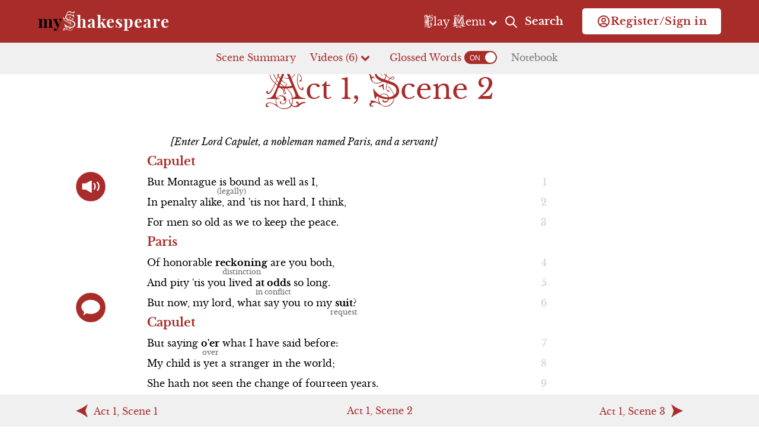

--- FILE ---
content_type: text/html; charset=utf-8
request_url: https://myshakespeare.com/romeo-and-juliet/act-1-scene-2
body_size: 17002
content:
<!DOCTYPE html>
<html lang="en" dir="ltr" prefix="og: http://ogp.me/ns#">
  <head>
    <meta charset="utf-8" />
<link rel="icon" type="image/png" href="https://cdn-prod.myshakespeare.com/s3fs-public/favicons/favicon-96x96.png" sizes="96x96" />
<link rel="icon" type="image/svg+xml" href="https://cdn-prod.myshakespeare.com/s3fs-public/favicons/favicon.svg" />
<link rel="shortcut icon" href="https://cdn-prod.myshakespeare.com/s3fs-public/favicons/favicon.ico" />
<link rel="apple-touch-icon" sizes="180x180" href="https://cdn-prod.myshakespeare.com/s3fs-public/favicons/apple-touch-icon.png" />
<link rel="manifest" href="https://cdn-prod.myshakespeare.com/s3fs-public/favicons/site.webmanifest" />
<link rel="preconnect" href="https://www.google-analytics.com" crossorigin="crossorigin" />
<meta name="viewport" content="width=device-width, initial-scale=1" />
<meta content="Drupal 7 (http://drupal.org)" name="generator" />
<link rel="canonical" href="https://myshakespeare.com/romeo-and-juliet/act-1-scene-2" />
<link rel="shortlink" href="https://myshakespeare.com/node/125" />
<meta content="myShakespeare" property="og:site_name" />
<meta content="article" property="og:type" />
<meta content="Act 1, Scene 2" property="og:title" />
<meta content="https://myshakespeare.com/romeo-and-juliet/act-1-scene-2" property="og:url" />
<meta content="Love to learn it." property="og:description" />
<meta content="2025-03-10T14:52:55-07:00" property="og:updated_time" />
<meta content="https://cdn-prod.myshakespeare.com/s3fs-public/images/romeo-logo-8-2018.png" property="og:image" />
<meta content="2016-06-23T14:49:05-07:00" property="article:published_time" />
<meta content="2025-03-10T14:52:55-07:00" property="article:modified_time" />
    <title>Romeo and Juliet | Act 1, Scene 2</title>
    <link rel="stylesheet" href="https://myshakespeare.com/s3fs-css/css/css_wlPSAcD4nh62sLccDqGn1E4TGnCvJOxIt6L1oaYl2rw.css" media="all" />
<link rel="stylesheet" href="https://myshakespeare.com/s3fs-css/css/css_WCCfn_5h_x7-DkQRj3uNY9qGOMDs_Z8oQG2VqIDBDt8.css" media="screen" />
<link rel="stylesheet" href="https://myshakespeare.com/s3fs-css/css/css_2hIxNR_vqRPTZ61PFDjK2dJhmu-GLFFCDYw5ZaDIZ8M.css" media="all" />
<link rel="stylesheet" href="https://myshakespeare.com/s3fs-css/css/css_PViL0apMfXpJLvQ8hjxhqwCsGdFOKjDZ1nwXsFO0jXI.css" media="all" />
<link rel="stylesheet" href="https://myshakespeare.com/s3fs-css/css/css_XSGq1clAxEIuCZ1JijU6LmjPomlmEfvgTWC_bzFwFrw.css" media="screen" />
<link rel="stylesheet" href="https://myshakespeare.com/s3fs-css/css/css_HV1tPs_WyCLCWPKH0CEI_LdiHsqRuLL08Mw0POKsaIk.css" media="all" />
<link rel="stylesheet" href="https://myshakespeare.com/s3fs-css/css/css_eMMXJSBvq3Y6hBVD11u14UOjMbF2Fb0mQbdupddKnc8.css" media="all" />
<link rel="stylesheet" href="https://myshakespeare.com/s3fs-css/css/css_gvoxH2XLq5lrmhJR4OnmMK1h3IprkTr5WY79vRK3V7k.css" media="all" />
<link rel="stylesheet" href="https://fonts.googleapis.com/css?family=Roboto:bold&amp;text=Share+to+Google+Classroom&amp;t8glg3" media="all" />
<link rel="stylesheet" href="https://myshakespeare.com/s3fs-css/css/css_UgN-LkxneZ043VabbaACUdk9SRqWRozQK6ljlKg6HtA.css" media="all" />
<link rel="stylesheet" href="https://myshakespeare.com/s3fs-css/css/css_Qu5xlrW5vFu1Nw99EGgF-3mwtPMAkOaN6iJzTz_K8UA.css" media="all" />
    <script>window.Backdrop = {settings: {"basePath":"\/","pathPrefix":"","drupalCompatibility":true,"ajaxPageState":{"theme":"neatshakes","theme_token":"vbxvKHvmPpam4twp9_ffwWUBTOp2sOUCnxNEHwXHIjI","css":{"core\/misc\/normalize.css":1,"modules\/custom\/paradigm_js\/js\/tooltipster\/css\/tooltipster.bundle.min.css":1,"modules\/custom\/paradigm_js\/js\/tooltipster\/css\/plugins\/tooltipster\/sideTip\/themes\/tooltipster-sideTip-shadow.min.css":1,"core\/modules\/system\/css\/system.css":1,"core\/modules\/system\/css\/system.theme.css":1,"core\/modules\/system\/css\/messages.theme.css":1,"core\/misc\/ui\/jquery.ui.core.css":1,"core\/misc\/ui\/jquery.ui.theme.css":1,"core\/misc\/ui\/jquery.ui.draggable.css":1,"modules\/custom\/paradigm_js\/js\/paradigm-react\/dist\/sass\/style.css":1,"modules\/custom\/paradigm_mmenu\/js\/mmenu-light\/dist\/mmenu-light.css":1,"modules\/contrib\/chosen\/libraries\/chosen\/chosen.css":1,"modules\/contrib\/chosen\/css\/chosen-backdrop.css":1,"core\/modules\/date\/css\/date.css":1,"core\/modules\/field\/css\/field.css":1,"modules\/contrib\/logintoboggan\/css\/logintoboggan.css":1,"modules\/custom\/paradigm_js\/js\/fancybox\/source\/jquery.fancybox.css":1,"modules\/contrib\/paragraphs\/css\/paragraphs.css":1,"modules\/contrib\/special_menu_items\/css\/special_menu_items.css":1,"core\/modules\/user\/css\/user.css":1,"core\/modules\/views\/css\/views.css":1,"layouts\/paradigm_base\/paradigm_base.css":1,"modules\/contrib\/gauth\/gauth_login\/css\/gauth_login.login.css":1,"core\/modules\/system\/css\/menu-dropdown.theme.css":1,"https:\/\/fonts.googleapis.com\/css?family=Roboto:bold\u0026text=Share+to+Google+Classroom":1,".\/libraries\/jquery-modal\/jquery.modal.css":1,"modules\/contrib\/blockpop\/css\/blockpop.css":1,"themes\/custom\/neatshakes\/fonts\/font-awesome\/css\/font-awesome.min.css":1,"themes\/custom\/neatshakes\/css\/neatshakes.css":1,"themes\/custom\/neatshakes\/system.theme.css":1},"js":{"core\/misc\/jquery.1.12.js":1,"core\/misc\/jquery-extend-3.4.0.js":1,"core\/misc\/jquery-html-prefilter-3.5.0.js":1,"core\/misc\/jquery.once.js":1,"core\/misc\/backdrop.js":1,"https:\/\/player.vimeo.com\/api\/player.js":1,"modules\/custom\/paradigm_js\/js\/tooltipster\/js\/tooltipster.bundle.min.js":1,"core\/misc\/ui\/jquery.ui.data.min.js":1,"core\/misc\/ui\/jquery.ui.disable-selection.min.js":1,"core\/misc\/ui\/jquery.ui.form.min.js":1,"core\/misc\/ui\/jquery.ui.labels.min.js":1,"core\/misc\/ui\/jquery.ui.scroll-parent.min.js":1,"core\/misc\/ui\/jquery.ui.tabbable.min.js":1,"core\/misc\/ui\/jquery.ui.unique-id.min.js":1,"core\/misc\/ui\/jquery.ui.version.min.js":1,"core\/misc\/ui\/jquery.ui.jquery-patch.min.js":1,"core\/misc\/ui\/jquery.ui.focusable.min.js":1,"core\/misc\/ui\/jquery.ui.form-reset-mixin.min.js":1,"core\/misc\/ui\/jquery.ui.ie.min.js":1,"core\/misc\/ui\/jquery.ui.keycode.min.js":1,"core\/misc\/ui\/jquery.ui.plugin.min.js":1,"core\/misc\/ui\/jquery.ui.safe-active-element.min.js":1,"core\/misc\/ui\/jquery.ui.safe-blur.min.js":1,"core\/misc\/ui\/jquery.ui.widget.min.js":1,"core\/misc\/ui\/jquery.ui.mouse.min.js":1,"core\/misc\/jquery.ui.touch-punch.js":1,"core\/misc\/ui\/jquery.ui.draggable.min.js":1,"core\/misc\/jquery.form.js":1,"core\/misc\/ajax.js":1,"modules\/custom\/paradigm_mmenu\/js\/mmenu-light\/dist\/mmenu-light.polyfills.js":1,"modules\/custom\/paradigm_mmenu\/js\/mmenu-light\/dist\/mmenu-light.js":1,"modules\/contrib\/chosen\/libraries\/chosen\/chosen.jquery.min.js":1,"core\/misc\/jquery.cookie.js":1,"core\/misc\/form.js":1,"modules\/custom\/paradigm_banner\/js\/paradigm_banner.js":1,"modules\/custom\/paradigm_character\/js\/paradigm_character.js":1,"modules\/custom\/paradigm_js\/js\/fancybox\/source\/jquery.fancybox.pack.js":1,"modules\/custom\/paradigm_js\/js\/paradigm-react\/dist\/js\/video-popup.js":1,"modules\/custom\/paradigm_js\/js\/vtt.js\/dist\/vtt.min.js":1,"modules\/custom\/paradigm_js\/js\/popup.react.js":1,"modules\/custom\/paradigm_search\/js\/paradigm_search.js":1,"modules\/custom\/gr_piplayer\/js\/soundmanager2\/soundmanager2-jsmin.js":1,"core\/modules\/user\/js\/user.js":1,"modules\/contrib\/field_group\/js\/field_group.js":1,"modules\/contrib\/field_group\/js\/field_groups.js":1,"core\/misc\/progress.js":1,"modules\/custom\/paradigm_user\/js\/paradigm-user.js":1,"core\/modules\/system\/js\/menus.js":1,"https:\/\/apis.google.com\/js\/platform.js":1,"modules\/custom\/paradigm_export_to_drive\/js\/paradigm_share_to_classroom.js":1,"modules\/contrib\/better_exposed_filters\/js\/better_exposed_filters.js":1,"core\/misc\/announce.js":1,"core\/misc\/autosubmit.js":1,"core\/modules\/views\/js\/base.js":1,"core\/modules\/views\/js\/ajax_view.js":1,".\/libraries\/jquery-modal\/jquery.modal.min.js":1,"modules\/contrib\/blockpop\/js\/blockpop.js":1,"modules\/contrib\/googleanalytics\/js\/googleanalytics.js":1,"https:\/\/www.googletagmanager.com\/gtag\/js?id=UA-65853636-5":1,"0":1,"1":1,"2":1,"modules\/contrib\/chosen\/js\/chosen.js":1,"themes\/custom\/neatshakes\/js\/neatshakes.js":1}},"paradigmSearch":{"lastVisitedPlayId":"18"},"better_exposed_filters":{"views":{"play_list":{"displays":{"footer":{"filters":[]}}},"folio_page_video_digest_from_paragraphs_":{"displays":{"default":{"filters":{"field_video_digest_category_tid":{"required":false}}}}}},"datepicker":false,"slider":false,"settings":[],"autosubmit":false},"paradigmReact":{"uid":0,"nid":"125","annotationColors":{"yellow":"yellow","blue":"blue","pink":"pink","green":"green"},"playId":"18","act":1,"scene":2,"hasAnnotationsAccess":false},"field_group":{"html-element":"full"},"ajax":{"edit-submit":{"callback":"paradigm_user_login_ajax","wrapper":"paradigm-user-form-wrapper","event":"click","url":"\/system\/ajax","submit":{"_triggering_element_name":"op","_triggering_element_value":"Sign in"}}},"urlIsAjaxTrusted":{"\/system\/ajax":true,"\/romeo-and-juliet\/act-1-scene-2?destination=node\/125":true,"\/":true},"whatsNextPath":"node\/4700","chosen":{"selector":"div:not(.field--field_country) select:visible","minimum_single":20,"minimum_multiple":3,"minimum_width":0,"options":{"allow_single_deselect":false,"disable_search":false,"disable_search_threshold":0,"search_contains":false,"placeholder_text_multiple":"All","placeholder_text_single":"All","no_results_text":"No results match","inherit_select_classes":true}},"views":{"ajax_path":"\/views\/ajax","ajaxViews":{"views_dom_id:3578a939f4550a38c8379075701e83e8":{"view_name":"folio_page_video_digest_from_paragraphs_","view_display_id":"default","view_args":"2058+2059+2091+2092+2093+6766","view_path":"node\/125","view_base_path":null,"view_dom_id":"3578a939f4550a38c8379075701e83e8","pager_element":0}}},"blockpop":{"width":"600","borderRadius":"5","padding":"40","zIndex":"100","timestamp":"1739036848","cookieExpiration":"never","cookieExpirationHours":99999,"startDateUtc":null,"endDateUtc":null,"timeDelayInSeconds":"180","timeDelayUseSession":1,"gaEventCategory":null,"gaEventAction":null,"popupStyle":"blockpop-popup-style-text-based"},"googleanalytics":{"account":["UA-65853636-5"],"trackOutbound":1,"trackMailto":1,"trackDownload":1,"trackDownloadExtensions":"7z|aac|arc|arj|asf|asx|avi|bin|csv|doc(x|m)?|dot(x|m)?|exe|flv|gif|gz|gzip|hqx|jar|jpe?g|js|mp(2|3|4|e?g)|mov(ie)?|msi|msp|pdf|phps|png|ppt(x|m)?|pot(x|m)?|pps(x|m)?|ppam|sld(x|m)?|thmx|qtm?|ra(m|r)?|sea|sit|tar|tgz|torrent|txt|wav|wma|wmv|wpd|xls(x|m|b)?|xlt(x|m)|xlam|xml|z|zip"}}};</script>
<script src="https://myshakespeare.com/s3fs-js/js/js_LLwJzn8zJs7oBO39vxn-qXIzBDhapXkp-Eh2NeYdEV0.js"></script>
<script src="https://myshakespeare.com/s3fs-js/js/js_g1SSRqWgn62__ZzixiLhPz4tVFi__k_H7q3aNxSasj8.js"></script>
<script src="https://myshakespeare.com/s3fs-js/js/js_IfklfRUA5czXav8N_NSLu_TCOBDMGN30GlojxTXvwPM.js"></script>
<script src="https://myshakespeare.com/s3fs-js/js/js_NuQkvb8FLIAQ7iG11O59qAQqewV2oj6y0fjw9zYvvPo.js"></script>
<script src="https://apis.google.com/js/platform.js"></script>
<script src="https://myshakespeare.com/s3fs-js/js/js_1nu6Tn4cfRLC6_Fv42zwsIkXKqljCPhGUJIqF9TNczE.js"></script>
<script src="https://www.googletagmanager.com/gtag/js?id=UA-65853636-5"></script>
<script>window.dataLayer = window.dataLayer || [];function gtag(){dataLayer.push(arguments)};gtag("js", new Date());gtag("config", "UA-65853636-5", {"anonymize_ip":true});</script>
<script>var _mtm = window._mtm = window._mtm || [];
_mtm.push({'mtm.startTime': (new Date().getTime()), 'event': 'mtm.Start'});
var d=document, g=d.createElement('script'), s=d.getElementsByTagName('script')[0];
g.type='text/javascript'; g.async=true; g.src='https://cdn-prod.myshakespeare.com/matomo/container_pAMAue4a.js'; s.parentNode.insertBefore(g,s);</script>
<script>      _mtm.push({
        "mys.play_name": "Romeo and Juliet",
        "mys.act_number": 1,
        "mys.scene_number": 2
      });</script>
<script src="https://myshakespeare.com/s3fs-js/js/js_agIvZ0OKAQHgp_9rd60AqqqKO-dWDThuaLA3mkysTCQ.js"></script>
<script src="https://myshakespeare.com/s3fs-js/js/js_BI-1pnlkzZHtoNm5X5Z54PvGKrDOCtCKd9Z3MtBTVGc.js"></script>
  </head>
  <body class="page node-type-folio page-node page-node- page-node-125 node-type-folio">
    <div role="document" class="layout">

      <section id="sticky-nav" class="sticky-nav region-sticky-nav">
        <section class="block block-block-5 block-logo-text block-block-5">

  
<div class="content">
  <p><a href="/"><strong>my</strong><em>S</em>hakespeare</a></p>
</div>

</section>  <section class="block block-block-2 block-play-logo-text block-block-2">

  
<div class="content">
  <p><strong>my</strong><em>R</em>omeo<em>&amp;J</em>uliet</p>
</div>

</section>  <section class="block block-paradigm-blocks-toggle-menu block-paradigm-blocks-toggle-menu">

  
<div class="content">
  <a class="menu-block-toggle" href="#toggle-menu"><span class="font-ivory-headline">P</span>lay <span class="font-ivory-headline">M</span>enu <i class="fa fa-chevron-down" aria-hidden="true"></i></a> </div>

</section>  <section class="block block-paradigm-blocks-header-search block-paradigm-blocks-header-search">

  
<div class="content">
  <a href="/search" aria-label="search" class="header-search-button"><i class="icon-search"></i><span class="text-search"> Search</span></a></div>

</section>  <section class="block block-paradigm-mmenu-mmenu-hamburger block-paradigm-mmenu-mmenu-hamburger">

  
<div class="content">
  <a id="mmenu-hamburger" class="mmenu-hamburger" href="#"><i class="fa fa-bars icon-open"></i><i class="icon-close"></i></a></div>

</section>  <section class="block block-paradigm-user-login block-paradigm-user-login">

  
<div class="content">
  <a href="#" class="paradigm-user-menu-button"><span class="paradigm-user-menu-button-icon"></span><span class="paradigm-user-menu-button-text">Register/Sign in</span></a><div class="paradigm-user-dialog"><a class="paradigm-user-dialog-close" href="#" aria-label="Close"></a><div class="paradigm-user-block-content"><div class="item-list"><ul class="paradigm-user-tabs"><li class="odd first"><a href="#" class="login-tab-link" data-target=".paradigm-user-form-wrapper">Sign in</a></li><li class="even last"><a href="/ajax/user_register_form" class="use-ajax register-tab-link" data-target=".paradigm-register-form-ajax-container">Register</a></li></ul></div><div class="login-required-message">This tool requires an account.<br /><a href="/">Learn more about our Study Tools.</a></div><div class="paradigm-user-tabs-content"><div id="paradigm-user-form-wrapper" class="paradigm-user-form-wrapper"><form class="user-login-block" action="/romeo-and-juliet/act-1-scene-2?destination=node/125" method="post" id="user-login-form" accept-charset="UTF-8"><div><h3 class="paradigm-user-login-title">Sign in with:</h3><div class="sso-logins-wrapper form-wrapper" id="edit-sso-logins"><a href="https://clever.com/oauth/authorize?response_type=code&amp;redirect_uri=https://myshakespeare.com/clever&amp;client_id=dd61976fe0697e00c4b2" class="button button-login-clever"><p>Clever</p></a><a href="/user/login" class="button button-login-google"><p>Google</p></a></div><h4 class="sso-logins-or">Or use e-mail:</h4><input type="hidden" name="form_build_id" value="form--V0Ej9gQRB8x9ml11ecPpqnrX87-O7paddQJriGZ0Y4" />
<input type="hidden" name="form_id" value="user_login_block" />
<input type="hidden" name="logging_in_from_homepage" value="0" />
<div class="form-item form-type-textfield form-item-name">
  <label for="edit-name">E-mail <abbr class="form-required" title="This field is required.">*</abbr></label>
 <input autocapitalize="none" autocorrect="off" spellcheck="false" type="text" id="edit-name" name="name" value="" size="15" maxlength="254" class="form-text required" />
</div>
<div class="form-item form-type-password form-item-pass">
  <label for="edit-pass">Password <abbr class="form-required" title="This field is required.">*</abbr></label>
 <input data-password-toggle="{&quot;toggleShowTitle&quot;:&quot;Show password&quot;,&quot;toggleHideTitle&quot;:&quot;Hide password&quot;,&quot;toggleDefault&quot;:&quot;hide&quot;}" type="password" spellcheck="false" id="edit-pass" name="pass" size="15" maxlength="128" class="form-text required" />
<div class="description"><a href="/user/password">I forgot my password</a></div>
</div>
<div class="form-actions" id="edit-actions"><input class="button-primary form-submit" type="submit" id="edit-submit" name="op" value="Sign in" /></div><input class="gauth-login-button-style-light form-submit-google form-submit" type="submit" id="edit-submit-google" name="op" value="" /></div></form></div><div id="paradigm-register-form-ajax-container" class="paradigm-register-form-ajax-container"></div></div></div></div></div>

</section>    </section>
  
      <section id="main-menu" class="main-menu region-main-menu">
        <section class="block block-menu-menu-romeo-and-juliet block-menu-menu-romeo-and-juliet block-menu-block" role="navigation">

  
<div class="content">
  <ul class="menu-tree menu" data-menu-style="tree" data-clickdown="0" data-collapse="default"><li class="first expanded has-children menu-mlid-1249"><span class="nolink" tabindex="0">Resources</span><ul><li class="first leaf menu-mlid-1884"><a href="https://myshakespeare.com/using-myshakespeare" title="">Using myShakespeare</a></li>
<li class="leaf menu-mlid-1896"><a href="https://docs.google.com/document/d/1umJ16kTcDtzVqTKmwQjpxwTFP3jjjj0l5Byr8uQG4VE/edit?usp=sharing" title="">Direct Links to Videos</a></li>
<li class="leaf menu-mlid-1468"><a href="/romeo-and-juliet/animated-summary">Animated Summary</a></li>
<li class="leaf menu-mlid-1958"><a href="/quick-study/romeo-and-juliet/act-1-scene-2" title="">Quick Study</a></li>
<li class="leaf menu-mlid-1250"><a href="/romeo-and-juliet/shakespeares-life">Shakespeare&#039;s Life</a></li>
<li class="leaf menu-mlid-1251"><a href="/romeo-and-juliet/elizabethan-theater">Elizabethan Theater</a></li>
<li class="leaf menu-mlid-1941"><a href="/romeo-and-juliet/love-and-war-romeo-and-juliet">Love and War in Shakespeare&#039;s Time</a></li>
<li class="last leaf menu-mlid-1563"><a href="/romeo-and-juliet/actor-bios" title="">Actor Bios</a></li>
</ul></li>
<li class="expanded has-children active-trail menu-mlid-1081"><span class="nolink" tabindex="0">Act 1</span><ul><li class="first leaf menu-mlid-1206"><a href="/romeo-and-juliet/act-1-prologue">Prologue</a></li>
<li class="leaf menu-mlid-1990"><a href="/romeo-and-juliet/prologue-song">Prologue Song</a></li>
<li class="leaf menu-mlid-1983"><a href="/romeo-and-juliet/the-cast-song">The Cast Song</a></li>
<li class="leaf menu-mlid-1103"><a href="/romeo-and-juliet/act-1-scene-1">Scene 1</a></li>
<li class="leaf active-trail menu-mlid-1104"><a href="/romeo-and-juliet/act-1-scene-2" class="active-trail active" aria-current="page">Scene 2</a></li>
<li class="leaf menu-mlid-1105"><a href="/romeo-and-juliet/act-1-scene-3">Scene 3</a></li>
<li class="expanded has-children menu-mlid-1106"><a href="/romeo-and-juliet/act-1-scene-4">Scene 4</a><ul><li class="first last leaf menu-mlid-1984"><a href="/romeo-and-juliet/queen-mab-song">Queen Mab Song</a></li>
</ul></li>
<li class="last leaf menu-mlid-1107"><a href="/romeo-and-juliet/act-1-scene-5">Scene 5</a></li>
</ul></li>
<li class="expanded has-children menu-mlid-1082"><span class="nolink" tabindex="0">Act 2</span><ul><li class="first leaf menu-mlid-1207"><a href="/romeo-and-juliet/act-2-prologue">Prologue</a></li>
<li class="leaf menu-mlid-1108"><a href="/romeo-and-juliet/act-2-scene-1">Scene 1</a></li>
<li class="leaf menu-mlid-1109"><a href="/romeo-and-juliet/act-2-scene-2">Scene 2</a></li>
<li class="leaf menu-mlid-1974"><a href="/romeo-and-juliet/the-balcony-song">The Balcony Song</a></li>
<li class="leaf menu-mlid-1110"><a href="/romeo-and-juliet/act-2-scene-3">Scene 3</a></li>
<li class="leaf menu-mlid-1111"><a href="/romeo-and-juliet/act-2-scene-4">Scene 4</a></li>
<li class="leaf menu-mlid-1112"><a href="/romeo-and-juliet/act-2-scene-5">Scene 5</a></li>
<li class="last leaf menu-mlid-1113"><a href="/romeo-and-juliet/act-2-scene-6">Scene 6</a></li>
</ul></li>
<li class="expanded has-children menu-mlid-1083"><span class="nolink" tabindex="0">Act 3</span><ul><li class="first leaf menu-mlid-1114"><a href="/romeo-and-juliet/act-3-scene-1">Scene 1</a></li>
<li class="leaf menu-mlid-1115"><a href="/romeo-and-juliet/act-3-scene-2">Scene 2</a></li>
<li class="leaf menu-mlid-1116"><a href="/romeo-and-juliet/act-3-scene-3">Scene 3</a></li>
<li class="leaf menu-mlid-1117"><a href="/romeo-and-juliet/act-3-scene-4">Scene 4</a></li>
<li class="last leaf menu-mlid-1118"><a href="/romeo-and-juliet/act-3-scene-5">Scene 5</a></li>
</ul></li>
<li class="expanded has-children menu-mlid-1084"><span class="nolink" tabindex="0">Act 4</span><ul><li class="first leaf menu-mlid-1119"><a href="/romeo-and-juliet/act-4-scene-1">Scene 1</a></li>
<li class="leaf menu-mlid-1120"><a href="/romeo-and-juliet/act-4-scene-2">Scene 2</a></li>
<li class="leaf menu-mlid-1121"><a href="/romeo-and-juliet/act-4-scene-3">Scene 3</a></li>
<li class="leaf menu-mlid-1122"><a href="/romeo-and-juliet/act-4-scene-4">Scene 4</a></li>
<li class="last leaf menu-mlid-1123"><a href="/romeo-and-juliet/act-4-scene-5">Scene 5</a></li>
</ul></li>
<li class="last expanded has-children menu-mlid-1085"><span class="nolink" tabindex="0">Act 5</span><ul><li class="first leaf menu-mlid-1124"><a href="/romeo-and-juliet/act-5-scene-1">Scene 1</a></li>
<li class="leaf menu-mlid-1125"><a href="/romeo-and-juliet/act-5-scene-2">Scene 2</a></li>
<li class="leaf menu-mlid-1126"><a href="/romeo-and-juliet/act-5-scene-3">Scene 3</a></li>
<li class="last leaf menu-mlid-1985"><a href="/romeo-and-juliet/hit-list-song">Hit List Song</a></li>
</ul></li>
</ul></div>

</section>  <section class="block block-paradigm-qs-ft-toggle-menu-buttons block-paradigm-qs-ft-toggle-menu-buttons">

  
<div class="content">
  <div class="qs-ft-toggle-buttons"><a href="/search" class="btn-main-menu-search">Search</a><a href="/romeo-and-juliet/act-1-scene-2#close-menu" class="btn-main-menu-close active" aria-current="page">Close Menu</a></div></div>

</section>    </section>
  
      <section id="quick-nav" class="quick-nav region-quick-nav">
        <section class="block block-paradigm-blocks-folio-quick-nav block-paradigm-blocks-folio-quick-nav">

  
<div class="content">
  <div class="item-list"><ul class="folio-quick-nav"><li class="odd first"><div class="whats-happening-link-wrapper"><a href="/%23" class="whats-happening-link" rel="nofollow">Scene Summary</a></div></li><li class="even"><span class="video-link" data-num-videos="6">Videos (6) <i class="fa fa-chevron-down" aria-hidden="true"></i></span></li><li class="odd"><div id="gloss-toggle-wrapper"></div></li><li class="even last"><a href="/%23" class="notebook-link disabled" rel="nofollow">Notebook</a></li></ul></div></div>

</section>    </section>
  
  <div class="page-wrapper">
          <header id="site-header">
        <div class="outer-wrapper">
            <section class="block block-paradigm-blocks-back-to-play-for-search-page block-paradigm-blocks-back-to-play-for-search-page">

  
<div class="content">
  </div>

</section>        </div>
      </header>
    
    
    
    <main role="main" class="outer-wrapper">
      
      <section id="content">
                                  <div class="page-title-wrapper">
            <h1 id="page-title" class="page-title"><span class="caps">A</span>ct 1, <span class="caps">S</span>cene 2</span></h1>
          </div>
                
        
        
        <div class="block-system-main">
<article id="node-125" class="node node-folio promoted view-mode-full view-mode-full entity-view-mode--full view-mode-full-node-type-folio">

        
  
  
<div class="paragraphs-items paragraphs-items-field-paragraphs paragraphs-items-field-paragraphs-full paragraphs-items-full">
  <div class="field field-name-field-paragraphs field-type-paragraphs field-label-hidden"><div class="field-items"><div class="field-item even"><div id="paragraphs-item-1034" class="paragraphs-item paragraphs-item-lines paragraphs-item-lines paragraphs-item-full paragraphs-item-1034">
        <div class="content">
      <div class="stage-direction">[Enter Lord Capulet, a nobleman named Paris, and a servant]</div>

<h3 class="character-name">Capulet</h3>

<div class="line line-count-1" data-linecount="1"><a class="line-anchor" name="line-count-1" id="line-count-1"></a><aside class="group-art group-art--line-start"></aside><span class="line-text">But Montague <span class="gloss gloss-missing-word"><span class="gloss-text">is bound</span><span class="gloss-def" data-nocopy="legally"></span></span> as well as I,</span><aside class="line-number" data-nocopy="1"></aside><aside class="group-art group-art--line-end"></aside><aside class="react art-aggregator-wrapper"></aside></div>

<div class="line line-count-2" data-linecount="2"><a class="line-anchor" name="line-count-2" id="line-count-2"></a><aside class="group-art group-art--line-start"></aside><span class="line-text">In penalty alike, and 'tis not hard, I think,</span><aside class="line-number" data-nocopy="2"></aside><aside class="group-art group-art--line-end"></aside><aside class="react art-aggregator-wrapper"></aside></div>

<div class="line line-count-3" data-linecount="3"><a class="line-anchor" name="line-count-3" id="line-count-3"></a><aside class="group-art group-art--line-start"></aside><span class="line-text">For men so old as we to keep the peace.</span><aside class="line-number" data-nocopy="3"></aside><aside class="group-art group-art--line-end"></aside><aside class="react art-aggregator-wrapper"></aside></div>

<h3 class="character-name">Paris</h3>

<div class="line line-count-4" data-linecount="4"><a class="line-anchor" name="line-count-4" id="line-count-4"></a><aside class="group-art group-art--line-start"></aside><span class="line-text">Of honorable <span class="gloss"><span class="gloss-text">reckoning</span><span class="gloss-def" data-nocopy="distinction"></span></span> are you both,</span><aside class="line-number" data-nocopy="4"></aside><aside class="group-art group-art--line-end"></aside><aside class="react art-aggregator-wrapper"></aside></div>

<div class="line line-count-5" data-linecount="5"><a class="line-anchor" name="line-count-5" id="line-count-5"></a><aside class="group-art group-art--line-start"></aside><span class="line-text">And pity 'tis you lived <span class="gloss"><span class="gloss-text">at odds</span><span class="gloss-def" data-nocopy="in conflict"></span></span> so long.</span><aside class="line-number" data-nocopy="5"></aside><aside class="group-art group-art--line-end"></aside><aside class="react art-aggregator-wrapper"></aside></div>

<div class="line line-count-6" data-linecount="6"><a class="line-anchor" name="line-count-6" id="line-count-6"></a><aside class="group-art group-art--line-start"></aside><span class="line-text">But now, my lord, what say you to my <span class="gloss"><span class="gloss-text">suit</span><span class="gloss-def" data-nocopy="request"></span></span>?</span><aside class="line-number" data-nocopy="6"></aside><aside class="group-art group-art--line-end"></aside><aside class="react art-aggregator-wrapper"></aside></div>

<h3 class="character-name">Capulet</h3>

<div class="line line-count-7" data-linecount="7"><a class="line-anchor" name="line-count-7" id="line-count-7"></a><aside class="group-art group-art--line-start"></aside><span class="line-text">But saying <span class="gloss"><span class="gloss-text">o'er</span><span class="gloss-def" data-nocopy="over"></span></span> what I have said before:</span><aside class="line-number" data-nocopy="7"></aside><aside class="group-art group-art--line-end"></aside><aside class="react art-aggregator-wrapper"></aside></div>

<div class="line line-count-8" data-linecount="8"><a class="line-anchor" name="line-count-8" id="line-count-8"></a><aside class="group-art group-art--line-start"></aside><span class="line-text">My child is yet a stranger in the world;</span><aside class="line-number" data-nocopy="8"></aside><aside class="group-art group-art--line-end"></aside><aside class="react art-aggregator-wrapper"></aside></div>

<div class="line line-count-9" data-linecount="9"><a class="line-anchor" name="line-count-9" id="line-count-9"></a><aside class="group-art group-art--line-start"></aside><span class="line-text">She hath not seen the change of fourteen years.</span><aside class="line-number" data-nocopy="9"></aside><aside class="group-art group-art--line-end"></aside><aside class="react art-aggregator-wrapper"></aside></div>

<div class="line line-count-10" data-linecount="10"><a class="line-anchor" name="line-count-10" id="line-count-10"></a><aside class="group-art group-art--line-start"></aside><span class="line-text">Let two more summers wither in their <span class="gloss"><span class="gloss-text">pride</span><span class="gloss-def" data-nocopy="prime"></span></span>,</span><aside class="line-number" data-nocopy="10"></aside><aside class="group-art group-art--line-end"></aside><aside class="react art-aggregator-wrapper"></aside></div>

<div class="line line-count-11" data-linecount="11"><a class="line-anchor" name="line-count-11" id="line-count-11"></a><aside class="group-art group-art--line-start"></aside><span class="line-text"><span class="gloss gloss-text-left"><span class="gloss-text">Ere</span><span class="gloss-def" data-nocopy="before"></span></span> we may think her ripe to be a bride.</span><aside class="line-number" data-nocopy="11"></aside><aside class="group-art group-art--line-end"></aside><aside class="react art-aggregator-wrapper"></aside></div>

<h3 class="character-name">Paris</h3>

<div class="line line-count-12" data-linecount="12"><a class="line-anchor" name="line-count-12" id="line-count-12"></a><aside class="group-art group-art--line-start"></aside><span class="line-text">Younger than she are happy mothers made.</span><aside class="line-number" data-nocopy="12"></aside><aside class="group-art group-art--line-end"></aside><aside class="react art-aggregator-wrapper"></aside></div>

<h3 class="character-name">Capulet</h3>

<div class="line line-count-13" data-linecount="13"><a class="line-anchor" name="line-count-13" id="line-count-13"></a><aside class="group-art group-art--line-start"></aside><span class="line-text">And too soon <span class="gloss"><span class="gloss-text">marred</span><span class="gloss-def" data-nocopy="damaged"></span></span> are those so early made.</span><aside class="line-number" data-nocopy="13"></aside><aside class="group-art group-art--line-end"></aside><aside class="react art-aggregator-wrapper"></aside></div>

<div class="line line-count-14" data-linecount="14"><a class="line-anchor" name="line-count-14" id="line-count-14"></a><aside class="group-art group-art--line-start"></aside><span class="line-text">The earth hath swallowed all my hopes but she;</span><aside class="line-number" data-nocopy="14"></aside><aside class="group-art group-art--line-end"></aside><aside class="react art-aggregator-wrapper"></aside></div>

<div class="line line-count-15" data-linecount="15"><a class="line-anchor" name="line-count-15" id="line-count-15"></a><aside class="group-art group-art--line-start"></aside><span class="line-text">She's the hopeful lady of my earth.</span><aside class="line-number" data-nocopy="15"></aside><aside class="group-art group-art--line-end"></aside><aside class="react art-aggregator-wrapper"></aside></div>

<div class="line line-count-16" data-linecount="16"><a class="line-anchor" name="line-count-16" id="line-count-16"></a><aside class="group-art group-art--line-start"></aside><span class="line-text">But woo her, gentle Paris, get her heart.</span><aside class="line-number" data-nocopy="16"></aside><aside class="group-art group-art--line-end"></aside><aside class="react art-aggregator-wrapper"></aside></div>

<div class="line line-count-17" data-linecount="17"><a class="line-anchor" name="line-count-17" id="line-count-17"></a><aside class="group-art group-art--line-start"></aside><span class="line-text">My will to her consent is but a part,</span><aside class="line-number" data-nocopy="17"></aside><aside class="group-art group-art--line-end"></aside><aside class="react art-aggregator-wrapper"></aside></div>

<div class="line line-count-18" data-linecount="18"><a class="line-anchor" name="line-count-18" id="line-count-18"></a><aside class="group-art group-art--line-start"></aside><span class="line-text">And she agreed, within her <span class="gloss"><span class="gloss-text">scope</span><span class="gloss-def" data-nocopy="freedom"></span></span> of choice</span><aside class="line-number" data-nocopy="18"></aside><aside class="group-art group-art--line-end"></aside><aside class="react art-aggregator-wrapper"></aside></div>

<div class="line line-count-19" data-linecount="19"><a class="line-anchor" name="line-count-19" id="line-count-19"></a><aside class="group-art group-art--line-start"></aside><span class="line-text">Lies my consent and fair <span class="gloss"><span class="gloss-text">according</span><span class="gloss-def" data-nocopy="agreeing"></span></span> voice.</span><aside class="line-number" data-nocopy="19"></aside><aside class="group-art group-art--line-end"></aside><aside class="react art-aggregator-wrapper"></aside></div>

<div class="line line-count-20" data-linecount="20"><a class="line-anchor" name="line-count-20" id="line-count-20"></a><aside class="group-art group-art--line-start"></aside><span class="line-text">This night I hold <span class="gloss"><span class="gloss-text">an old-accustomed</span><span class="gloss-def" data-nocopy="my traditional"></span></span> feast,                   </span><aside class="line-number" data-nocopy="20"></aside><aside class="group-art group-art--line-end"></aside><aside class="react art-aggregator-wrapper"></aside></div>

<div class="line line-count-21" data-linecount="21"><a class="line-anchor" name="line-count-21" id="line-count-21"></a><aside class="group-art group-art--line-start"></aside><span class="line-text">Whereto I have invited many a guest</span><aside class="line-number" data-nocopy="21"></aside><aside class="group-art group-art--line-end"></aside><aside class="react art-aggregator-wrapper"></aside></div>

<div class="line line-count-22" data-linecount="22"><a class="line-anchor" name="line-count-22" id="line-count-22"></a><aside class="group-art group-art--line-start"></aside><span class="line-text">Such as I love; and you among the <span class="gloss"><span class="gloss-text">store</span><span class="gloss-def" data-nocopy="group"></span></span></span><aside class="line-number" data-nocopy="22"></aside><aside class="group-art group-art--line-end"></aside><aside class="react art-aggregator-wrapper"></aside></div>

<div class="line line-count-23" data-linecount="23"><a class="line-anchor" name="line-count-23" id="line-count-23"></a><aside class="group-art group-art--line-start"></aside><span class="line-text">One more most welcome makes my number more.</span><aside class="line-number" data-nocopy="23"></aside><aside class="group-art group-art--line-end"></aside><aside class="react art-aggregator-wrapper"></aside></div>

<div class="line line-count-24" data-linecount="24"><a class="line-anchor" name="line-count-24" id="line-count-24"></a><aside class="group-art group-art--line-start"></aside><span class="line-text">At my poor house look to behold this night</span><aside class="line-number" data-nocopy="24"></aside><aside class="group-art group-art--line-end"></aside><aside class="react art-aggregator-wrapper"></aside></div>

<div class="line line-count-25" data-linecount="25"><a class="line-anchor" name="line-count-25" id="line-count-25"></a><aside class="group-art group-art--line-start"></aside><span class="line-text">Earth-treading stars that make dark heaven light.</span><aside class="line-number" data-nocopy="25"></aside><aside class="group-art group-art--line-end"></aside><aside class="react art-aggregator-wrapper"></aside></div>

<div class="line line-count-26" data-linecount="26"><a class="line-anchor" name="line-count-26" id="line-count-26"></a><aside class="group-art group-art--line-start"></aside><span class="line-text">Such <span class="gloss"><span class="gloss-text">comfort</span><span class="gloss-def" data-nocopy="pleasure"></span></span> as do lusty young men feel</span><aside class="line-number" data-nocopy="26"></aside><aside class="group-art group-art--line-end"></aside><aside class="react art-aggregator-wrapper"></aside></div>

<div class="line line-count-27" data-linecount="27"><a class="line-anchor" name="line-count-27" id="line-count-27"></a><aside class="group-art group-art--line-start"></aside><span class="line-text">When well-<span class="gloss"><span class="gloss-text">apparelled</span><span class="gloss-def" data-nocopy="dressed"></span></span> April on the heel</span><aside class="line-number" data-nocopy="27"></aside><aside class="group-art group-art--line-end"></aside><aside class="react art-aggregator-wrapper"></aside></div>

<div class="line line-count-28" data-linecount="28"><a class="line-anchor" name="line-count-28" id="line-count-28"></a><aside class="group-art group-art--line-start"></aside><span class="line-text">Of limping Winter treads — even such delight</span><aside class="line-number" data-nocopy="28"></aside><aside class="group-art group-art--line-end"></aside><aside class="react art-aggregator-wrapper"></aside></div>

<div class="line line-count-29" data-linecount="29"><a class="line-anchor" name="line-count-29" id="line-count-29"></a><aside class="group-art group-art--line-start"></aside><span class="line-text">Among fresh fennel buds shall you this night</span><aside class="line-number" data-nocopy="29"></aside><aside class="group-art group-art--line-end"></aside><aside class="react art-aggregator-wrapper"></aside></div>

<div class="line line-count-30" data-linecount="30"><a class="line-anchor" name="line-count-30" id="line-count-30"></a><aside class="group-art group-art--line-start"></aside><span class="line-text"><span class="gloss gloss-text-left"><span class="gloss-text">Inherit</span><span class="gloss-def" data-nocopy="experience"></span></span> at my house. Hear all, <span class="gloss"><span class="gloss-text">all see</span><span class="gloss-def" data-nocopy="see all"></span></span>                           </span><aside class="line-number" data-nocopy="30"></aside><aside class="group-art group-art--line-end"></aside><aside class="react art-aggregator-wrapper"></aside></div>

<div class="line line-count-31" data-linecount="31"><a class="line-anchor" name="line-count-31" id="line-count-31"></a><aside class="group-art group-art--line-start"></aside><span class="line-text">And like her most whose <span class="gloss"><span class="gloss-text">merit</span><span class="gloss-def" data-nocopy="excellence"></span></span> most shall be,</span><aside class="line-number" data-nocopy="31"></aside><aside class="group-art group-art--line-end"></aside><aside class="react art-aggregator-wrapper"></aside></div>

<div class="line line-count-32" data-linecount="32"><a class="line-anchor" name="line-count-32" id="line-count-32"></a><aside class="group-art group-art--line-start"></aside><span class="line-text">Which on more view, of many, mine being one,</span><aside class="line-number" data-nocopy="32"></aside><aside class="group-art group-art--line-end"></aside><aside class="react art-aggregator-wrapper"></aside></div>

<div class="line line-count-33" data-linecount="33"><a class="line-anchor" name="line-count-33" id="line-count-33"></a><aside class="group-art group-art--line-start"></aside><span class="line-text">May stand in number, though in reckoning none.</span><aside class="line-number" data-nocopy="33"></aside><aside class="group-art group-art--line-end"></aside><aside class="react art-aggregator-wrapper"></aside></div>

<div class="line line-count-34a" data-linecount="34a"><a class="line-anchor" name="line-count-34a" id="line-count-34a"></a><aside class="group-art group-art--line-start"></aside><span class="line-text">Come, go with me.</span><aside class="line-number" data-nocopy="34a"></aside><aside class="group-art group-art--line-end"></aside><aside class="react art-aggregator-wrapper"></aside></div>

<div class="stage-direction">[To Servant, giving him a piece of paper]</div>

<div class="line line-count-34b" data-linecount="34b"><a class="line-anchor" name="line-count-34b" id="line-count-34b"></a><aside class="group-art group-art--line-start"></aside><span class="line-text">                                 Go, sirrah, trudge about</span><aside class="line-number" data-nocopy="34b"></aside><aside class="group-art group-art--line-end"></aside><aside class="react art-aggregator-wrapper"></aside></div>

<div class="line line-count-35" data-linecount="35"><a class="line-anchor" name="line-count-35" id="line-count-35"></a><aside class="group-art group-art--line-start"></aside><span class="line-text">Through fair Verona; find those persons out</span><aside class="line-number" data-nocopy="35"></aside><aside class="group-art group-art--line-end"></aside><aside class="react art-aggregator-wrapper"></aside></div>

<div class="line line-count-36" data-linecount="36"><a class="line-anchor" name="line-count-36" id="line-count-36"></a><aside class="group-art group-art--line-start"></aside><span class="line-text">Whose names are written there, and to them say,</span><aside class="line-number" data-nocopy="36"></aside><aside class="group-art group-art--line-end"></aside><aside class="react art-aggregator-wrapper"></aside></div>

<div class="line line-count-37" data-linecount="37"><a class="line-anchor" name="line-count-37" id="line-count-37"></a><aside class="group-art group-art--line-start"></aside><span class="line-text">My house and welcome on their pleasure <span class="gloss"><span class="gloss-text">stay</span><span class="gloss-def" data-nocopy="await"></span></span>.</span><aside class="line-number" data-nocopy="37"></aside><aside class="group-art group-art--line-end"></aside><aside class="react art-aggregator-wrapper"></aside></div>

<div class="stage-direction">[Exit Capulet and Paris]</div>

<h3 class="character-name">Servant</h3>

<div class="line line-count-38" data-linecount="38"><a class="line-anchor" name="line-count-38" id="line-count-38"></a><aside class="group-art group-art--line-start"></aside><span class="line-text">Find them out whose names are written here! It is</span><aside class="line-number" data-nocopy="38"></aside><aside class="group-art group-art--line-end"></aside><aside class="react art-aggregator-wrapper"></aside></div>

<div class="line line-count-39" data-linecount="39"><a class="line-anchor" name="line-count-39" id="line-count-39"></a><aside class="group-art group-art--line-start"></aside><span class="line-text">written that the shoemaker should <span class="gloss"><span class="gloss-text">meddle</span><span class="gloss-def" data-nocopy="busy himself"></span></span> with his</span><aside class="line-number" data-nocopy="39"></aside><aside class="group-art group-art--line-end"></aside><aside class="react art-aggregator-wrapper"></aside></div>

<div class="line line-count-40" data-linecount="40"><a class="line-anchor" name="line-count-40" id="line-count-40"></a><aside class="group-art group-art--line-start"></aside><span class="line-text"><span class="gloss gloss-text-left"><span class="gloss-text">yard</span><span class="gloss-def" data-nocopy="measuring stick"></span></span>, and the tailor with his <span class="gloss"><span class="gloss-text">last</span><span class="gloss-def" data-nocopy="foot mold"></span></span>, the <span class="gloss"><span class="gloss-text">fisher</span><span class="gloss-def" data-nocopy="fisherman"></span></span> with          </span><aside class="line-number" data-nocopy="40"></aside><aside class="group-art group-art--line-end"></aside><aside class="react art-aggregator-wrapper"></aside></div>

<div class="line line-count-41" data-linecount="41"><a class="line-anchor" name="line-count-41" id="line-count-41"></a><aside class="group-art group-art--line-start"></aside><span class="line-text">his <span class="gloss"><span class="gloss-text">pencil</span><span class="gloss-def" data-nocopy="paint brush"></span></span>, and the painter with his nets. But I am</span><aside class="line-number" data-nocopy="41"></aside><aside class="group-art group-art--line-end"></aside><aside class="react art-aggregator-wrapper"></aside></div>

<div class="line line-count-42" data-linecount="42"><a class="line-anchor" name="line-count-42" id="line-count-42"></a><aside class="group-art group-art--line-start"></aside><span class="line-text">sent to find those persons whose names are here</span><aside class="line-number" data-nocopy="42"></aside><aside class="group-art group-art--line-end"></aside><aside class="react art-aggregator-wrapper"></aside></div>

<div class="line line-count-43" data-linecount="43"><a class="line-anchor" name="line-count-43" id="line-count-43"></a><aside class="group-art group-art--line-start"></aside><span class="line-text">writ, and can never <span class="gloss"><span class="gloss-text">find</span><span class="gloss-def" data-nocopy="understand"></span></span> what names the writing</span><aside class="line-number" data-nocopy="43"></aside><aside class="group-art group-art--line-end"></aside><aside class="react art-aggregator-wrapper"></aside></div>

<div class="line line-count-44" data-linecount="44"><a class="line-anchor" name="line-count-44" id="line-count-44"></a><aside class="group-art group-art--line-start"></aside><span class="line-text">person hath here writ. I <span class="gloss gloss-missing-word"><span class="gloss-text">must to</span><span class="gloss-def" data-nocopy="go"></span></span> the <span class="gloss"><span class="gloss-text">learned</span><span class="gloss-def" data-nocopy="literate"></span></span>  —  <span class="gloss"><span class="gloss-text">in good time</span><span class="gloss-def" data-nocopy="quickly"></span></span>.</span><aside class="line-number" data-nocopy="44"></aside><aside class="group-art group-art--line-end"></aside><aside class="react art-aggregator-wrapper"></aside></div>

<div class="stage-direction">[Enter Benvolio and Romeo. Benvolio is advising Romeo on how to get over his lovesickness. They do not notice the servant]</div>

<h3 class="character-name">Benvolio</h3>

<div class="line line-count-45" data-linecount="45"><a class="line-anchor" name="line-count-45" id="line-count-45"></a><aside class="group-art group-art--line-start"></aside><span class="line-text">Tut, man, one fire burns out another's burning;</span><aside class="line-number" data-nocopy="45"></aside><aside class="group-art group-art--line-end"></aside><aside class="react art-aggregator-wrapper"></aside></div>

<div class="line line-count-46" data-linecount="46"><a class="line-anchor" name="line-count-46" id="line-count-46"></a><aside class="group-art group-art--line-start"></aside><span class="line-text">One pain is lessened by another's anguish;</span><aside class="line-number" data-nocopy="46"></aside><aside class="group-art group-art--line-end"></aside><aside class="react art-aggregator-wrapper"></aside></div>

<div class="line line-count-47" data-linecount="47"><a class="line-anchor" name="line-count-47" id="line-count-47"></a><aside class="group-art group-art--line-start"></aside><span class="line-text">Turn <span class="gloss"><span class="gloss-text">giddy</span><span class="gloss-def" data-nocopy="dizzy"></span></span> and be <span class="gloss"><span class="gloss-text">holp</span><span class="gloss-def" data-nocopy="helped"></span></span> by backward turning;</span><aside class="line-number" data-nocopy="47"></aside><aside class="group-art group-art--line-end"></aside><aside class="react art-aggregator-wrapper"></aside></div>

<div class="line line-count-48" data-linecount="48"><a class="line-anchor" name="line-count-48" id="line-count-48"></a><aside class="group-art group-art--line-start"></aside><span class="line-text">One desperate grief cures with another's <span class="gloss"><span class="gloss-text">languish</span><span class="gloss-def" data-nocopy="sorrow"></span></span>.</span><aside class="line-number" data-nocopy="48"></aside><aside class="group-art group-art--line-end"></aside><aside class="react art-aggregator-wrapper"></aside></div>

<div class="line line-count-49" data-linecount="49"><a class="line-anchor" name="line-count-49" id="line-count-49"></a><aside class="group-art group-art--line-start"></aside><span class="line-text">Take thou some new infection to thy eye,</span><aside class="line-number" data-nocopy="49"></aside><aside class="group-art group-art--line-end"></aside><aside class="react art-aggregator-wrapper"></aside></div>

<div class="line line-count-50" data-linecount="50"><a class="line-anchor" name="line-count-50" id="line-count-50"></a><aside class="group-art group-art--line-start"></aside><span class="line-text">And the <span class="gloss"><span class="gloss-text">rank poison</span><span class="gloss-def" data-nocopy="gross infection"></span></span> of the old will die.                         </span><aside class="line-number" data-nocopy="50"></aside><aside class="group-art group-art--line-end"></aside><aside class="react art-aggregator-wrapper"></aside></div>

<h3 class="character-name">Romeo</h3>

<div class="line line-count-51" data-linecount="51"><a class="line-anchor" name="line-count-51" id="line-count-51"></a><aside class="group-art group-art--line-start"></aside><span class="line-text">Your <span class="gloss"><span class="gloss-text">plantain</span><span class="gloss-def" data-nocopy="(medicinal plant)"></span></span> leaf is excellent for that.</span><aside class="line-number" data-nocopy="51"></aside><aside class="group-art group-art--line-end"></aside><aside class="react art-aggregator-wrapper"></aside></div>

<h3 class="character-name">Benvolio</h3>

<div class="line line-count-52" data-linecount="52"><a class="line-anchor" name="line-count-52" id="line-count-52"></a><aside class="group-art group-art--line-start"></aside><span class="line-text">For what, I pray thee?</span><aside class="line-number" data-nocopy="52"></aside><aside class="group-art group-art--line-end"></aside><aside class="react art-aggregator-wrapper"></aside></div>

<h3 class="character-name">Romeo</h3>

<div class="line line-count-53" data-linecount="53"><a class="line-anchor" name="line-count-53" id="line-count-53"></a><aside class="group-art group-art--line-start"></aside><span class="line-text">For your broken shin.</span><aside class="line-number" data-nocopy="53"></aside><aside class="group-art group-art--line-end"></aside><aside class="react art-aggregator-wrapper"></aside></div>

<h3 class="character-name">Benvolio</h3>

<div class="line line-count-54" data-linecount="54"><a class="line-anchor" name="line-count-54" id="line-count-54"></a><aside class="group-art group-art--line-start"></aside><span class="line-text">Why, Romeo, art thou mad?</span><aside class="line-number" data-nocopy="54"></aside><aside class="group-art group-art--line-end"></aside><aside class="react art-aggregator-wrapper"></aside></div>

<h3 class="character-name">Romeo</h3>

<div class="line line-count-55" data-linecount="55"><a class="line-anchor" name="line-count-55" id="line-count-55"></a><aside class="group-art group-art--line-start"></aside><span class="line-text">Not mad, but bound more than a madman is:</span><aside class="line-number" data-nocopy="55"></aside><aside class="group-art group-art--line-end"></aside><aside class="react art-aggregator-wrapper"></aside></div>

<div class="line line-count-56" data-linecount="56"><a class="line-anchor" name="line-count-56" id="line-count-56"></a><aside class="group-art group-art--line-start"></aside><span class="line-text">Shut up in prison, kept without my food,</span><aside class="line-number" data-nocopy="56"></aside><aside class="group-art group-art--line-end"></aside><aside class="react art-aggregator-wrapper"></aside></div>

<div class="line line-count-57a" data-linecount="57a"><a class="line-anchor" name="line-count-57a" id="line-count-57a"></a><aside class="group-art group-art--line-start"></aside><span class="line-text">Whipped and tormented and —</span><aside class="line-number" data-nocopy="57a"></aside><aside class="group-art group-art--line-end"></aside><aside class="react art-aggregator-wrapper"></aside></div>

<div class="stage-direction">[Romeo and Benvolio notice the servant who has approached them]</div>

<div class="line line-count-57b" data-linecount="57b"><a class="line-anchor" name="line-count-57b" id="line-count-57b"></a><aside class="group-art group-art--line-start"></aside><span class="line-text">                                                     Good <span class="gloss"><span class="gloss-text">e'en</span><span class="gloss-def" data-nocopy="evening"></span></span>, good fellow.</span><aside class="line-number" data-nocopy="57b"></aside><aside class="group-art group-art--line-end"></aside><aside class="react art-aggregator-wrapper"></aside></div>

<h3 class="character-name">Servant</h3>

<div class="line line-count-58" data-linecount="58"><a class="line-anchor" name="line-count-58" id="line-count-58"></a><aside class="group-art group-art--line-start"></aside><span class="line-text">God gi' good e'en. I <span class="gloss"><span class="gloss-text">pray</span><span class="gloss-def" data-nocopy="ask"></span></span>, sir, can you read?</span><aside class="line-number" data-nocopy="58"></aside><aside class="group-art group-art--line-end"></aside><aside class="react art-aggregator-wrapper"></aside></div>

<h3 class="character-name">Romeo</h3>

<div class="line line-count-59" data-linecount="59"><a class="line-anchor" name="line-count-59" id="line-count-59"></a><aside class="group-art group-art--line-start"></aside><span class="line-text"><span class="gloss gloss-missing-word"><span class="gloss-text">Ay, mine</span><span class="gloss-def" data-nocopy="I read"></span></span> own fortune in my misery.</span><aside class="line-number" data-nocopy="59"></aside><aside class="group-art group-art--line-end"></aside><aside class="react art-aggregator-wrapper"></aside></div>

<h3 class="character-name">Servant</h3>

<div class="line line-count-60" data-linecount="60"><a class="line-anchor" name="line-count-60" id="line-count-60"></a><aside class="group-art group-art--line-start"></aside><span class="line-text">Perhaps you have learned it <span class="gloss gloss-missing-word"><span class="gloss-text">without book</span><span class="gloss-def" data-nocopy="a"></span></span>.                   </span><aside class="line-number" data-nocopy="60"></aside><aside class="group-art group-art--line-end"></aside><aside class="react art-aggregator-wrapper"></aside></div>

<div class="line line-count-61" data-linecount="61"><a class="line-anchor" name="line-count-61" id="line-count-61"></a><aside class="group-art group-art--line-start"></aside><span class="line-text">But, I pray, can you read any thing you see?</span><aside class="line-number" data-nocopy="61"></aside><aside class="group-art group-art--line-end"></aside><aside class="react art-aggregator-wrapper"></aside></div>

<h3 class="character-name">Romeo</h3>

<div class="line line-count-62" data-linecount="62"><a class="line-anchor" name="line-count-62" id="line-count-62"></a><aside class="group-art group-art--line-start"></aside><span class="line-text">Ay, if I know the letters and the language.</span><aside class="line-number" data-nocopy="62"></aside><aside class="group-art group-art--line-end"></aside><aside class="react art-aggregator-wrapper"></aside></div>

<h3 class="character-name">Servant</h3>

<div class="line line-count-63" data-linecount="63"><a class="line-anchor" name="line-count-63" id="line-count-63"></a><aside class="group-art group-art--line-start"></aside><span class="line-text">Ye say honestly. <span class="gloss"><span class="gloss-text">Rest you merry</span><span class="gloss-def" data-nocopy="Goodbye"></span></span>!</span><aside class="line-number" data-nocopy="63"></aside><aside class="group-art group-art--line-end"></aside><aside class="react art-aggregator-wrapper"></aside></div>

<h3 class="character-name">Romeo</h3>

<div class="line line-count-64" data-linecount="64"><a class="line-anchor" name="line-count-64" id="line-count-64"></a><aside class="group-art group-art--line-start"></aside><span class="line-text">Stay, fellow; I can read.</span><aside class="line-number" data-nocopy="64"></aside><aside class="group-art group-art--line-end"></aside><aside class="react art-aggregator-wrapper"></aside></div>

<div class="stage-direction">[Romeo reads]</div>

<div class="line line-count-65" data-linecount="65"><a class="line-anchor" name="line-count-65" id="line-count-65"></a><aside class="group-art group-art--line-start"></aside><span class="line-text">'Signior Martino and his wife and daughters;</span><aside class="line-number" data-nocopy="65"></aside><aside class="group-art group-art--line-end"></aside><aside class="react art-aggregator-wrapper"></aside></div>

<div class="line line-count-66" data-linecount="66"><a class="line-anchor" name="line-count-66" id="line-count-66"></a><aside class="group-art group-art--line-start"></aside><span class="line-text">County Anselme and his beauteous sisters;</span><aside class="line-number" data-nocopy="66"></aside><aside class="group-art group-art--line-end"></aside><aside class="react art-aggregator-wrapper"></aside></div>

<div class="line line-count-67" data-linecount="67"><a class="line-anchor" name="line-count-67" id="line-count-67"></a><aside class="group-art group-art--line-start"></aside><span class="line-text">The lady widow of Vitruvio;</span><aside class="line-number" data-nocopy="67"></aside><aside class="group-art group-art--line-end"></aside><aside class="react art-aggregator-wrapper"></aside></div>

<div class="line line-count-68" data-linecount="68"><a class="line-anchor" name="line-count-68" id="line-count-68"></a><aside class="group-art group-art--line-start"></aside><span class="line-text">Signior Placentio and his lovely nieces;</span><aside class="line-number" data-nocopy="68"></aside><aside class="group-art group-art--line-end"></aside><aside class="react art-aggregator-wrapper"></aside></div>

<div class="line line-count-69" data-linecount="69"><a class="line-anchor" name="line-count-69" id="line-count-69"></a><aside class="group-art group-art--line-start"></aside><span class="line-text">Mercutio and his brother Valentine;</span><aside class="line-number" data-nocopy="69"></aside><aside class="group-art group-art--line-end"></aside><aside class="react art-aggregator-wrapper"></aside></div>

<div class="line line-count-70" data-linecount="70"><a class="line-anchor" name="line-count-70" id="line-count-70"></a><aside class="group-art group-art--line-start"></aside><span class="line-text">Mine uncle Capulet, his wife and daughters;                 </span><aside class="line-number" data-nocopy="70"></aside><aside class="group-art group-art--line-end"></aside><aside class="react art-aggregator-wrapper"></aside></div>

<div class="line line-count-71" data-linecount="71"><a class="line-anchor" name="line-count-71" id="line-count-71"></a><aside class="group-art group-art--line-start"></aside><span class="line-text">My fair niece Rosaline, and Livia;</span><aside class="line-number" data-nocopy="71"></aside><aside class="group-art group-art--line-end"></aside><aside class="react art-aggregator-wrapper"></aside></div>

<div class="line line-count-72" data-linecount="72"><a class="line-anchor" name="line-count-72" id="line-count-72"></a><aside class="group-art group-art--line-start"></aside><span class="line-text">Signior Valentio and his cousin Tybalt;</span><aside class="line-number" data-nocopy="72"></aside><aside class="group-art group-art--line-end"></aside><aside class="react art-aggregator-wrapper"></aside></div>

<div class="line line-count-73" data-linecount="73"><a class="line-anchor" name="line-count-73" id="line-count-73"></a><aside class="group-art group-art--line-start"></aside><span class="line-text">Lucio and the lively Helena.'</span><aside class="line-number" data-nocopy="73"></aside><aside class="group-art group-art--line-end"></aside><aside class="react art-aggregator-wrapper"></aside></div>

<div class="line line-count-74" data-linecount="74"><a class="line-anchor" name="line-count-74" id="line-count-74"></a><aside class="group-art group-art--line-start"></aside><span class="line-text">A fair assembly. <span class="gloss"><span class="gloss-text">Whither</span><span class="gloss-def" data-nocopy="Where"></span></span> should they come?</span><aside class="line-number" data-nocopy="74"></aside><aside class="group-art group-art--line-end"></aside><aside class="react art-aggregator-wrapper"></aside></div>

<h3 class="character-name">Servant</h3>

<div class="line line-count-75" data-linecount="75"><a class="line-anchor" name="line-count-75" id="line-count-75"></a><aside class="group-art group-art--line-start"></aside><span class="line-text">Up.</span><aside class="line-number" data-nocopy="75"></aside><aside class="group-art group-art--line-end"></aside><aside class="react art-aggregator-wrapper"></aside></div>

<h3 class="character-name">Romeo</h3>

<div class="line line-count-76" data-linecount="76"><a class="line-anchor" name="line-count-76" id="line-count-76"></a><aside class="group-art group-art--line-start"></aside><span class="line-text">Whither? To supper?</span><aside class="line-number" data-nocopy="76"></aside><aside class="group-art group-art--line-end"></aside><aside class="react art-aggregator-wrapper"></aside></div>

<h3 class="character-name">Servant</h3>

<div class="line line-count-77" data-linecount="77"><a class="line-anchor" name="line-count-77" id="line-count-77"></a><aside class="group-art group-art--line-start"></aside><span class="line-text">To our house.</span><aside class="line-number" data-nocopy="77"></aside><aside class="group-art group-art--line-end"></aside><aside class="react art-aggregator-wrapper"></aside></div>

<h3 class="character-name">Romeo</h3>

<div class="line line-count-78" data-linecount="78"><a class="line-anchor" name="line-count-78" id="line-count-78"></a><aside class="group-art group-art--line-start"></aside><span class="line-text">Whose house?</span><aside class="line-number" data-nocopy="78"></aside><aside class="group-art group-art--line-end"></aside><aside class="react art-aggregator-wrapper"></aside></div>

<h3 class="character-name">Servant</h3>

<div class="line line-count-79" data-linecount="79"><a class="line-anchor" name="line-count-79" id="line-count-79"></a><aside class="group-art group-art--line-start"></aside><span class="line-text">My master's.</span><aside class="line-number" data-nocopy="79"></aside><aside class="group-art group-art--line-end"></aside><aside class="react art-aggregator-wrapper"></aside></div>

<h3 class="character-name">Romeo</h3>

<div class="line line-count-80" data-linecount="80"><a class="line-anchor" name="line-count-80" id="line-count-80"></a><aside class="group-art group-art--line-start"></aside><span class="line-text">Indeed, I should have asked you that before.                  </span><aside class="line-number" data-nocopy="80"></aside><aside class="group-art group-art--line-end"></aside><aside class="react art-aggregator-wrapper"></aside></div>

<h3 class="character-name">Servant</h3>

<div class="line line-count-81" data-linecount="81"><a class="line-anchor" name="line-count-81" id="line-count-81"></a><aside class="group-art group-art--line-start"></aside><span class="line-text">Now I'll tell you without asking. My master is the</span><aside class="line-number" data-nocopy="81"></aside><aside class="group-art group-art--line-end"></aside><aside class="react art-aggregator-wrapper"></aside></div>

<div class="line line-count-82" data-linecount="82"><a class="line-anchor" name="line-count-82" id="line-count-82"></a><aside class="group-art group-art--line-start"></aside><span class="line-text">great rich Capulet, and if you be not of the house</span><aside class="line-number" data-nocopy="82"></aside><aside class="group-art group-art--line-end"></aside><aside class="react art-aggregator-wrapper"></aside></div>

<div class="line line-count-83" data-linecount="83"><a class="line-anchor" name="line-count-83" id="line-count-83"></a><aside class="group-art group-art--line-start"></aside><span class="line-text">of Montagues, I pray, come and <span class="gloss"><span class="gloss-text">crush</span><span class="gloss-def" data-nocopy="knock back"></span></span> a cup of wine.</span><aside class="line-number" data-nocopy="83"></aside><aside class="group-art group-art--line-end"></aside><aside class="react art-aggregator-wrapper"></aside></div>

<div class="line line-count-84" data-linecount="84"><a class="line-anchor" name="line-count-84" id="line-count-84"></a><aside class="group-art group-art--line-start"></aside><span class="line-text">Rest you merry!</span><aside class="line-number" data-nocopy="84"></aside><aside class="group-art group-art--line-end"></aside><aside class="react art-aggregator-wrapper"></aside></div>

<div class="stage-direction">[Exit servant]</div>

<h3 class="character-name">Benvolio</h3>

<div class="line line-count-85" data-linecount="85"><a class="line-anchor" name="line-count-85" id="line-count-85"></a><aside class="group-art group-art--line-start"></aside><span class="line-text">At this same <span class="gloss"><span class="gloss-text">ancient</span><span class="gloss-def" data-nocopy="traditional"></span></span> feast of Capulet's</span><aside class="line-number" data-nocopy="85"></aside><aside class="group-art group-art--line-end"></aside><aside class="react art-aggregator-wrapper"></aside></div>

<div class="line line-count-86" data-linecount="86"><a class="line-anchor" name="line-count-86" id="line-count-86"></a><aside class="group-art group-art--line-start"></aside><span class="line-text"><span class="gloss"><span class="gloss-text">Sups</span><span class="gloss-def" data-nocopy="Dines"></span></span> the fair Rosaline whom thou so lovest,</span><aside class="line-number" data-nocopy="86"></aside><aside class="group-art group-art--line-end"></aside><aside class="react art-aggregator-wrapper"></aside></div>

<div class="line line-count-87" data-linecount="87"><a class="line-anchor" name="line-count-87" id="line-count-87"></a><aside class="group-art group-art--line-start"></aside><span class="line-text">With all the admired beauties of Verona.</span><aside class="line-number" data-nocopy="87"></aside><aside class="group-art group-art--line-end"></aside><aside class="react art-aggregator-wrapper"></aside></div>

<div class="line line-count-88" data-linecount="88"><a class="line-anchor" name="line-count-88" id="line-count-88"></a><aside class="group-art group-art--line-start"></aside><span class="line-text">Go thither and, with <span class="gloss"><span class="gloss-text">unattainted</span><span class="gloss-def" data-nocopy="objective"></span></span> eye,</span><aside class="line-number" data-nocopy="88"></aside><aside class="group-art group-art--line-end"></aside><aside class="react art-aggregator-wrapper"></aside></div>

<div class="line line-count-89" data-linecount="89"><a class="line-anchor" name="line-count-89" id="line-count-89"></a><aside class="group-art group-art--line-start"></aside><span class="line-text">Compare her face with some that I shall show,</span><aside class="line-number" data-nocopy="89"></aside><aside class="group-art group-art--line-end"></aside><aside class="react art-aggregator-wrapper"></aside></div>

<div class="line line-count-90" data-linecount="90"><a class="line-anchor" name="line-count-90" id="line-count-90"></a><aside class="group-art group-art--line-start"></aside><span class="line-text">And I will make thee think thy swan a crow.                </span><aside class="line-number" data-nocopy="90"></aside><aside class="group-art group-art--line-end"></aside><aside class="react art-aggregator-wrapper"></aside></div>

<h3 class="character-name">Romeo</h3>

<div class="line line-count-91" data-linecount="91"><a class="line-anchor" name="line-count-91" id="line-count-91"></a><aside class="group-art group-art--line-start"></aside><span class="line-text">When the devout religion of mine eye</span><aside class="line-number" data-nocopy="91"></aside><aside class="group-art group-art--line-end"></aside><aside class="react art-aggregator-wrapper"></aside></div>

<div class="line line-count-92" data-linecount="92"><a class="line-anchor" name="line-count-92" id="line-count-92"></a><aside class="group-art group-art--line-start"></aside><span class="line-text">Maintains such falsehood, then turn tears to fire;</span><aside class="line-number" data-nocopy="92"></aside><aside class="group-art group-art--line-end"></aside><aside class="react art-aggregator-wrapper"></aside></div>

<div class="line line-count-93" data-linecount="93"><a class="line-anchor" name="line-count-93" id="line-count-93"></a><aside class="group-art group-art--line-start"></aside><span class="line-text">And these who often <span class="gloss gloss-missing-word"><span class="gloss-text">drowned could</span><span class="gloss-def" data-nocopy="but"></span></span> never die,</span><aside class="line-number" data-nocopy="93"></aside><aside class="group-art group-art--line-end"></aside><aside class="react art-aggregator-wrapper"></aside></div>

<div class="line line-count-94" data-linecount="94"><a class="line-anchor" name="line-count-94" id="line-count-94"></a><aside class="group-art group-art--line-start"></aside><span class="line-text">Transparent heretics, be burnt for liars!</span><aside class="line-number" data-nocopy="94"></aside><aside class="group-art group-art--line-end"></aside><aside class="react art-aggregator-wrapper"></aside></div>

<div class="line line-count-95" data-linecount="95"><a class="line-anchor" name="line-count-95" id="line-count-95"></a><aside class="group-art group-art--line-start"></aside><span class="line-text">One fairer than my love!  The all-seeing sun</span><aside class="line-number" data-nocopy="95"></aside><aside class="group-art group-art--line-end"></aside><aside class="react art-aggregator-wrapper"></aside></div>

<div class="line line-count-96" data-linecount="96"><a class="line-anchor" name="line-count-96" id="line-count-96"></a><aside class="group-art group-art--line-start"></aside><span class="line-text">Ne'er saw her match since first the world begun.</span><aside class="line-number" data-nocopy="96"></aside><aside class="group-art group-art--line-end"></aside><aside class="react art-aggregator-wrapper"></aside></div>

<h3 class="character-name">Benvolio</h3>

<div class="line line-count-97" data-linecount="97"><a class="line-anchor" name="line-count-97" id="line-count-97"></a><aside class="group-art group-art--line-start"></aside><span class="line-text">Tut, you saw her <span class="gloss"><span class="gloss-text">fair</span><span class="gloss-def" data-nocopy="beautiful"></span></span>, none else being <span class="gloss"><span class="gloss-text">by</span><span class="gloss-def" data-nocopy="nearby"></span></span>,</span><aside class="line-number" data-nocopy="97"></aside><aside class="group-art group-art--line-end"></aside><aside class="react art-aggregator-wrapper"></aside></div>

<div class="line line-count-98" data-linecount="98"><a class="line-anchor" name="line-count-98" id="line-count-98"></a><aside class="group-art group-art--line-start"></aside><span class="line-text">Herself <span class="gloss"><span class="gloss-text">poised with</span><span class="gloss-def" data-nocopy="compared to"></span></span> herself in either eye.</span><aside class="line-number" data-nocopy="98"></aside><aside class="group-art group-art--line-end"></aside><aside class="react art-aggregator-wrapper"></aside></div>

<div class="line line-count-99" data-linecount="99"><a class="line-anchor" name="line-count-99" id="line-count-99"></a><aside class="group-art group-art--line-start"></aside><span class="line-text">But in that crystal scales let there be weighed</span><aside class="line-number" data-nocopy="99"></aside><aside class="group-art group-art--line-end"></aside><aside class="react art-aggregator-wrapper"></aside></div>

<div class="line line-count-100" data-linecount="100"><a class="line-anchor" name="line-count-100" id="line-count-100"></a><aside class="group-art group-art--line-start"></aside><span class="line-text">Your lady's love against some other maid                     </span><aside class="line-number" data-nocopy="100"></aside><aside class="group-art group-art--line-end"></aside><aside class="react art-aggregator-wrapper"></aside></div>

<div class="line line-count-101" data-linecount="101"><a class="line-anchor" name="line-count-101" id="line-count-101"></a><aside class="group-art group-art--line-start"></aside><span class="line-text">That I will show you shining at this feast,</span><aside class="line-number" data-nocopy="101"></aside><aside class="group-art group-art--line-end"></aside><aside class="react art-aggregator-wrapper"></aside></div>

<div class="line line-count-102" data-linecount="102"><a class="line-anchor" name="line-count-102" id="line-count-102"></a><aside class="group-art group-art--line-start"></aside><span class="line-text">And she shall <span class="gloss"><span class="gloss-text">scant</span><span class="gloss-def" data-nocopy="hardly"></span></span> show well, that now seems best.</span><aside class="line-number" data-nocopy="102"></aside><aside class="group-art group-art--line-end"></aside><aside class="react art-aggregator-wrapper"></aside></div>

<h3 class="character-name">Romeo</h3>

<div class="line line-count-103" data-linecount="103"><a class="line-anchor" name="line-count-103" id="line-count-103"></a><aside class="group-art group-art--line-start"></aside><span class="line-text">I'll go along no such sight to be shown,</span><aside class="line-number" data-nocopy="103"></aside><aside class="group-art group-art--line-end"></aside><aside class="react art-aggregator-wrapper"></aside></div>

<div class="line line-count-104" data-linecount="104"><a class="line-anchor" name="line-count-104" id="line-count-104"></a><aside class="group-art group-art--line-start"></aside><span class="line-text">But to rejoice in splendor of mine own.</span><aside class="line-number" data-nocopy="104"></aside><aside class="group-art group-art--line-end"></aside><aside class="react art-aggregator-wrapper"></aside></div>

<div class="stage-direction">[Exit]</div>
  </div>
</div>
</div><div class="field-item odd"><div id="paragraphs-item-2058" class="paragraphs-item paragraphs-item-video-link paragraphs-item-video-link paragraphs-item-full paragraphs-item-2058">
        <div class="content">
    <div class="required-fields group-banner field-group-html-element"><div class="required-fields group-image field-group-html-element"><a href="https://www.youtube.com/embed/nxqmNUTj88A" class="video-banner-link video-link-image-link" data-video-type="youtube" data-video-id="nxqmNUTj88A" rel=""><img src="https://myshakespeare.com/modules/custom/paradigm_banner/images/microphone.png" alt="" /></a></div><div class="required-fields group-text field-group-html-element"><a href="https://www.youtube.com/embed/nxqmNUTj88A" class="video-banner-link pseudo-video-link-headline-link" data-video-type="youtube" data-video-id="nxqmNUTj88A" rel="">Character Interview: Capulet and Paris</a></div></div>  </div>
</div>
</div><div class="field-item even"><div id="paragraphs-item-2059" class="paragraphs-item paragraphs-item-video-link paragraphs-item-video-link paragraphs-item-full paragraphs-item-2059">
        <div class="content">
    <div class="required-fields group-banner field-group-html-element"><div class="required-fields group-image field-group-html-element"><a href="https://www.youtube.com/embed/00Lek6g_xlk" class="video-banner-link video-link-image-link" data-video-type="youtube" data-video-id="00Lek6g_xlk" rel=""><img src="https://myshakespeare.com/modules/custom/paradigm_banner/images/microphone.png" alt="" /></a></div><div class="required-fields group-text field-group-html-element"><a href="https://www.youtube.com/embed/00Lek6g_xlk" class="video-banner-link pseudo-video-link-headline-link" data-video-type="youtube" data-video-id="00Lek6g_xlk" rel="">Character Interview: Romeo</a></div></div>  </div>
</div>
</div></div></div></div>

        
    
</article>
</div>
  <section class="block block-paradigm-export-to-drive-google-integration-buttons block-paradigm-export-to-drive-google-integration-buttons">

  
<div class="content">
  <div class='share-to-classroom-button'><div class='share-to-classroom-icon-wrapper'><div class='share-to-classroom-icon'></div></div> Share to Google Classroom </div></div>

</section>      </section>

          </main>
  </div>
      <div class="footer" role="footer">
      <div class="container">
          <section class="block block-paradigm-folio-pager-folio-pager block-paradigm-folio-pager-folio-pager">

  
<div class="content">
  <div class="folio-pager-wrapper"><div class="folio-pager"><a href="/romeo-and-juliet/act-1-scene-1" class="folio-pager-link--prev">Act 1, Scene 1</a><a href="/romeo-and-juliet/act-1-scene-2" class="folio-pager-link--active active" aria-current="page">Act 1, Scene 2</a><a href="/romeo-and-juliet/act-1-scene-3" class="folio-pager-link--next">Act 1, Scene 3</a></div></div></div>

</section>        <div class="container-fluid footer-top">
          <div class="row-fluid">
            <div class="span3">
                <section class="block block-paradigm-blocks-myshakespeare-logo-text block-paradigm-blocks-myshakespeare-logo-text">

  
<div class="content">
  <a href="/" class="myshakespeare-logo-text">my<span class="caps red">S</span><span class="red">hakespeare</span></a></div>

</section>            </div>
            <div class="span3 footer-top-center">
                <section class="block block-menu-menu-footer block-menu-menu-footer block-menu-block" role="navigation">

  
<div class="content">
  <ul class="menu-tree menu" data-menu-style="tree" data-clickdown="0" data-collapse="default"><li class="first leaf menu-mlid-2639"><a href="/features" title="">Features</a></li>
<li class="leaf menu-mlid-934"><a href="/about-us">About</a></li>
<li class="leaf menu-mlid-2401"><a href="https://myshakespeare.com/blog" title="">Blog</a></li>
<li class="leaf menu-mlid-2640"><a href="/user" title="">Sign In</a></li>
<li class="leaf menu-mlid-933"><a href="/contact" title="">Contact Us</a></li>
<li class="leaf menu-mlid-1209"><a href="/teachers">For Teachers</a></li>
<li class="last leaf menu-mlid-1970"><a href="https://myshakespeare.com/faq" title="">FAQ</a></li>
</ul></div>

</section>            </div>
            <div class="span3">
                <section class="block block-paradigm-blocks-social-menu block-paradigm-blocks-social-menu">

  
<div class="content">
  <div class="item-list"><ul class="paradigm-social-menu"><li class="odd first"><a href='//www.facebook.com/MyShakespeare-443868192470782' target='_blank'><img src="https://myshakespeare.com/modules/custom/paradigm_blocks/images/facebook.svg" alt="facebook" /></a></li><li class="even"><a href='//www.instagram.com/my.shakespeare' target='_blank'><img src="https://myshakespeare.com/modules/custom/paradigm_blocks/images/instagram.svg" alt="instagram" /></a></li><li class="odd"><a href='//www.linkedin.com/company/myshakes/' target='_blank'><img src="https://myshakespeare.com/modules/custom/paradigm_blocks/images/linkedin.svg" alt="linkedin" /></a></li><li class="even"><a href='//www.youtube.com/@myshakespeare6390' target='_blank'><img src="https://myshakespeare.com/modules/custom/paradigm_blocks/images/youtube.svg" alt="youtube" /></a></li><li class="odd last"><a href='//www.tiktok.com/@myshakespeare' target='_blank' class='tiktok'><img src="https://myshakespeare.com/modules/custom/paradigm_blocks/images/tiktok.svg" alt="tiktok" /></a></li></ul></div></div>

</section>            </div>
          </div>
        </div>
      </div>

              <div class="footer-middle">
           <section class="block block-views-play-list-footer block-views-play-list-footer block-views">

  
<div class="content">
  <div class="view view-play-list view-id-play_list view-display-id-footer view-dom-id-81ee90c4ecdc74aec970b666208f766b">
        
  
  
      <div class="view-content">
        <div class="views-row views-row-1 odd first logo-Romeo-and-Juliet">
      
          <a href="/romeo-and-juliet/act-1-prologue"><div class="field field-name-field-play-logo field-type-image field-label-hidden"><div class="field-items"><div class="field-item even"><img src="https://cdn-prod.myshakespeare.com/s3fs-public/images/MySh_Logo-Romeo-Juliet.svg" /></div></div></div></a>    </div>
  <div class="views-row views-row-2 even logo-Julius-Caesar">
      
          <a href="/julius-caesar/act-1-scene-1"><div class="field field-name-field-play-logo field-type-image field-label-hidden"><div class="field-items"><div class="field-item even"><img src="https://cdn-prod.myshakespeare.com/s3fs-public/MySh_Logo-Julius-Caesar-pointer-fix.svg" /></div></div></div></a>    </div>
  <div class="views-row views-row-3 odd logo-Macbeth">
      
          <a href="/macbeth/act-1-scene-1"><div class="field field-name-field-play-logo field-type-image field-label-hidden"><div class="field-items"><div class="field-item even"><img src="https://cdn-prod.myshakespeare.com/s3fs-public/images/MySh_Logo-Macbeth.svg" /></div></div></div></a>    </div>
  <div class="views-row views-row-4 even logo-Hamlet">
      
          <a href="/hamlet/act-1-scene-1"><div class="field field-name-field-play-logo field-type-image field-label-hidden"><div class="field-items"><div class="field-item even"><img src="https://cdn-prod.myshakespeare.com/s3fs-public/images/MySh_Logo-Hamlet.svg" /></div></div></div></a>    </div>
  <div class="views-row views-row-5 odd logo-Taming-of-the-Shrew">
      
          <a href="/taming-of-the-shrew/introduction-1"><div class="field field-name-field-play-logo field-type-image field-label-hidden"><div class="field-items"><div class="field-item even"><img src="https://cdn-prod.myshakespeare.com/s3fs-public/images/MySh_Logo-Shrew.svg" /></div></div></div></a>    </div>
  <div class="views-row views-row-6 even last logo-Midsummer-Night039s-Dream">
      
          <a href="/midsummer-nights-dream/act-1-scene-1"><div class="field field-name-field-play-logo field-type-image field-label-hidden"><div class="field-items"><div class="field-item even"><img src="https://cdn-prod.myshakespeare.com/s3fs-public/MySh_Logo-Midsummer.svg" /></div></div></div></a>    </div>
    </div>
  
  
  
  
  
  
</div></div>

</section>        </div>
      
          <footer id="site-footer" role="contentinfo" class="site-footer region-footer">
                  <section class="footer">
              <section class="block block-paradigm-mmenu-mmenu block-paradigm-mmenu-mmenu">

  
<div class="content">
  <nav id="mmenu-light">
  <ul>
    <li class="mmenu-item-search">
      <a href="/search">Search</a>
    </li>
    <li class="mmenu-item-gloss-toggle">
      <div id="gloss-toggle-mobile-wrapper"></div>
    </li>
    <li><span id="mmenu-play-menu">Plays</span></li>
      <li id="mmenu-item-notebook" class="mmenu-item-notebook disabled"><a href="/%23" class="notebook-link disabled" rel="nofollow">Notebook</a></li>
          <li class="mmenu-item-scene-summary">
        <div id="scene-summary-mobile-wrapper">Scene Summary<div class="nav-arrow"></div></div>
      </li>
      <li class="mmenu-item-scene-summary-content"></li>
              <li class="mmenu-item-videos">
        <div id="videos-mobile-wrapper">Videos (6)<div class="nav-arrow"></div></div>
      </li>
      <li class="mmenu-item-videos-content"></li>
      </ul>
</nav>
</div>

</section>  <section class="block block-paradigm-blocks-video-digest block-paradigm-blocks-video-digest">

  
<div class="content">
  <div class="view view-folio-page-video-digest-from-paragraphs- view-id-folio_page_video_digest_from_paragraphs_ view-display-id-default view-dom-id-3578a939f4550a38c8379075701e83e8">
        
      <div class="view-filters">
      <form class="views-exposed-form autosubmit-full-form" action="/" method="get" id="views-exposed-form-folio-page-video-digest-from-paragraphs--default" accept-charset="UTF-8"><div><div class="views-exposed-form">
  <div class="views-exposed-widgets clearfix">
          <div id="edit-field-video-digest-category-tid-wrapper" class="views-exposed-widget views-widget-filter-field_video_digest_category_tid">
                        <div class="views-widget">
          <div class="form-item form-type-select form-item-field-video-digest-category-tid">
 <select multiple="multiple" name="field_video_digest_category_tid[]" id="edit-field-video-digest-category-tid" size="7" class="form-select"><option value="57">Allusion</option><option value="94866">Song</option><option value="63">Context</option><option value="60">Discussion</option><option value="62">Interview</option><option value="64">Language</option><option value="66">Performance</option></select>
</div>
        </div>
              </div>
                    <div class="views-exposed-widget views-submit-button">
      <input class="autosubmit-click js-hide form-submit" type="submit" id="edit-submit-folio-page-video-digest-from-paragraphs-" name="" value="Apply" /><input type="hidden" name="play_referrer" value="romeo-and-juliet/act-1-scene-1" />
    </div>
      </div>
</div>
</div></form>    </div>
  
  
      <div class="view-content">
        <div class="video-digest-thumbnail-wrapper">
    <div id="paragraphs-item-2058" class="paragraphs-item paragraphs-item-video-link paragraphs-item-video-link paragraphs-item-video-digest paragraphs-item-2058">
        <div class="content">
    <a href="https://www.youtube.com/embed/nxqmNUTj88A" class="video-digest-link" data-video-type="youtube" data-video-id="nxqmNUTj88A">
<div  class="video-digest-video-background" style="background-image: url(&#039;https://img.youtube.com/vi/nxqmNUTj88A/sddefault.jpg&#039;)">
    <div class="video-digest-link-text-layer">
      <img class="play-icon" src="https://myshakespeare.com/themes/custom/neatshakes/images/play-icon.svg" alt="" />      Interview    </div>
  </div>
  <div class="video-digest-link-thumbnail-description">
    <img class="icon" src="https://cdn-prod.myshakespeare.com/s3fs-public/ART-icon_red-mic.svg" alt="" />    <div class="video-digest-link-thumbnail-description-infoplate-text">
      <span class="video-digest-link-thumbnail-description-infoplate-text-title">Capulet and Paris</span>
      <span class="video-digest-link-thumbnail-description-infoplate-text-subtitle"></span>
    </div>
  </div>
</a>

  </div>
</div>
  </div>
  <div class="video-digest-thumbnail-wrapper">
    <div id="paragraphs-item-2059" class="paragraphs-item paragraphs-item-video-link paragraphs-item-video-link paragraphs-item-video-digest paragraphs-item-2059">
        <div class="content">
    <a href="https://www.youtube.com/embed/00Lek6g_xlk" class="video-digest-link" data-video-type="youtube" data-video-id="00Lek6g_xlk">
<div  class="video-digest-video-background" style="background-image: url(&#039;https://img.youtube.com/vi/00Lek6g_xlk/sddefault.jpg&#039;)">
    <div class="video-digest-link-text-layer">
      <img class="play-icon" src="https://myshakespeare.com/themes/custom/neatshakes/images/play-icon.svg" alt="" />      Interview    </div>
  </div>
  <div class="video-digest-link-thumbnail-description">
    <img class="icon" src="https://cdn-prod.myshakespeare.com/s3fs-public/ART-icon_red-mic.svg" alt="" />    <div class="video-digest-link-thumbnail-description-infoplate-text">
      <span class="video-digest-link-thumbnail-description-infoplate-text-title">Romeo</span>
      <span class="video-digest-link-thumbnail-description-infoplate-text-subtitle"></span>
    </div>
  </div>
</a>

  </div>
</div>
  </div>
  <div class="video-digest-thumbnail-wrapper">
    <div id="paragraphs-item-2091" class="paragraphs-item paragraphs-item-video-popup paragraphs-item-video-popup paragraphs-item-video-digest paragraphs-item-2091">
        <div class="content">
    <a href="https://www.youtube.com/embed/4UZowvE510w" class="video-digest-link" data-video-type="youtube" data-video-id="4UZowvE510w">
<div  class="video-digest-video-background" style="background-image: url(&#039;https://img.youtube.com/vi/4UZowvE510w/sddefault.jpg&#039;)">
    <div class="video-digest-link-text-layer">
      <img class="play-icon" src="https://myshakespeare.com/themes/custom/neatshakes/images/play-icon.svg" alt="" />      Performance    </div>
  </div>
  <div class="video-digest-link-thumbnail-description">
    <img class="icon" src="https://cdn-prod.myshakespeare.com/s3fs-public/ART-icon_red-masks.svg" alt="" />    <div class="video-digest-link-thumbnail-description-infoplate-text">
      <span class="video-digest-link-thumbnail-description-infoplate-text-title">Capulet</span>
      <span class="video-digest-link-thumbnail-description-infoplate-text-subtitle">Line 13-19</span>
    </div>
  </div>
</a>

  </div>
</div>
  </div>
  <div class="video-digest-thumbnail-wrapper">
    <div id="paragraphs-item-2092" class="paragraphs-item paragraphs-item-video-popup paragraphs-item-video-popup paragraphs-item-video-digest paragraphs-item-2092">
        <div class="content">
    <a href="https://www.youtube.com/embed/DLqlAg46dg0" class="video-digest-link" data-video-type="youtube" data-video-id="DLqlAg46dg0">
<div  class="video-digest-video-background" style="background-image: url(&#039;https://img.youtube.com/vi/DLqlAg46dg0/sddefault.jpg&#039;)">
    <div class="video-digest-link-text-layer">
      <img class="play-icon" src="https://myshakespeare.com/themes/custom/neatshakes/images/play-icon.svg" alt="" />      Performance    </div>
  </div>
  <div class="video-digest-link-thumbnail-description">
    <img class="icon" src="https://cdn-prod.myshakespeare.com/s3fs-public/ART-icon_red-masks.svg" alt="" />    <div class="video-digest-link-thumbnail-description-infoplate-text">
      <span class="video-digest-link-thumbnail-description-infoplate-text-title">Capulet</span>
      <span class="video-digest-link-thumbnail-description-infoplate-text-subtitle">Line 20-33</span>
    </div>
  </div>
</a>

  </div>
</div>
  </div>
  <div class="video-digest-thumbnail-wrapper">
    <div id="paragraphs-item-2093" class="paragraphs-item paragraphs-item-video-popup paragraphs-item-video-popup paragraphs-item-video-digest paragraphs-item-2093">
        <div class="content">
    <a href="https://www.youtube.com/embed/YBFNvb7N6ng" class="video-digest-link" data-video-type="youtube" data-video-id="YBFNvb7N6ng">
<div  class="video-digest-video-background" style="background-image: url(&#039;https://img.youtube.com/vi/YBFNvb7N6ng/sddefault.jpg&#039;)">
    <div class="video-digest-link-text-layer">
      <img class="play-icon" src="https://myshakespeare.com/themes/custom/neatshakes/images/play-icon.svg" alt="" />      Performance    </div>
  </div>
  <div class="video-digest-link-thumbnail-description">
    <img class="icon" src="https://cdn-prod.myshakespeare.com/s3fs-public/ART-icon_red-masks.svg" alt="" />    <div class="video-digest-link-thumbnail-description-infoplate-text">
      <span class="video-digest-link-thumbnail-description-infoplate-text-title">Benvolio and Romeo</span>
      <span class="video-digest-link-thumbnail-description-infoplate-text-subtitle">Line 84-103</span>
    </div>
  </div>
</a>

  </div>
</div>
  </div>
  <div class="video-digest-thumbnail-wrapper">
    <div id="paragraphs-item-6766" class="paragraphs-item paragraphs-item-video-popup paragraphs-item-video-popup paragraphs-item-video-digest paragraphs-item-6766">
        <div class="content">
    <a href="https://www.youtube.com/embed/AqQl4rhpHx0" class="video-digest-link" data-video-type="youtube" data-video-id="AqQl4rhpHx0">
<div  class="video-digest-video-background" style="background-image: url(&#039;https://img.youtube.com/vi/AqQl4rhpHx0/sddefault.jpg&#039;)">
    <div class="video-digest-link-text-layer">
      <img class="play-icon" src="https://myshakespeare.com/themes/custom/neatshakes/images/play-icon.svg" alt="" />      Language    </div>
  </div>
  <div class="video-digest-link-thumbnail-description">
    <img class="icon" src="https://cdn-prod.myshakespeare.com/s3fs-public/ART-icon_red-people.svg" alt="" />    <div class="video-digest-link-thumbnail-description-infoplate-text">
      <span class="video-digest-link-thumbnail-description-infoplate-text-title">"transparent heretics"</span>
      <span class="video-digest-link-thumbnail-description-infoplate-text-subtitle">Metaphor</span>
    </div>
  </div>
</a>

  </div>
</div>
  </div>
    </div>
  
  
  
  
  
  
</div><div class='video-digest-close'><i class='fa fa-close' aria-hidden='true'></i>Close</div></div>

</section>  <section class="block block-blockpop-popup block-blockpop-popup" id="block-blockpop-popup">

      <h2>Enjoying myShakespeare?</h2>
  
<div class="content">
  <p style="text-align: center;">To access all site features, create a free account now or <a href="/">learn more about our study tools</a>.</p>
<p style="text-align: center;"><a class="button paradigm-user-dialog-register-link" href="/user/register">Create a free account</a><br />
<a class="paradigm-user-dialog-login-link" href="/user/login">Sign in</a></p>
</div>

</section>  <section class="block block-paradigm-mmenu-mmenu block-paradigm-mmenu-mmenu">

  
<div class="content">
  <nav id="mmenu-light">
  <ul>
    <li class="mmenu-item-search">
      <a href="/search">Search</a>
    </li>
    <li class="mmenu-item-gloss-toggle">
      <div id="gloss-toggle-mobile-wrapper"></div>
    </li>
    <li><span id="mmenu-play-menu">Plays</span></li>
      <li id="mmenu-item-notebook" class="mmenu-item-notebook disabled"><a href="/%23" class="notebook-link disabled" rel="nofollow">Notebook</a></li>
          <li class="mmenu-item-scene-summary">
        <div id="scene-summary-mobile-wrapper">Scene Summary<div class="nav-arrow"></div></div>
      </li>
      <li class="mmenu-item-scene-summary-content"></li>
              <li class="mmenu-item-videos">
        <div id="videos-mobile-wrapper">Videos (6)<div class="nav-arrow"></div></div>
      </li>
      <li class="mmenu-item-videos-content"></li>
      </ul>
</nav>
</div>

</section>  <section class="block block-paradigm-blocks-scene-summary-content block-paradigm-blocks-scene-summary-content">

  
<div class="content">
  <article id="node-3224" class="node node-what-s-happening view-mode-full view-mode-full entity-view-mode--full view-mode-full-node-type-what-s-happening">
  <div class="what-s-happening-wrapper">

                            
    
    <div class="field field-name-field-subtitle field-type-text field-label-hidden"><div class="field-items"><div class="field-item even">Capulet plans his daughter’s marriage and a party.</div></div></div>
<div class="paragraphs-items paragraphs-items-field-characters-references paragraphs-items-field-characters-references-full paragraphs-items-full">
  <div class="field field-name-field-characters-references field-type-paragraphs field-label-above"><div class="field-label">Characters:&nbsp;</div><div class="field-items"><div class="field-item even"><div id="paragraphs-item-4997" class="paragraphs-item paragraphs-item-character paragraphs-item-character paragraphs-item-full paragraphs-item-4997">
        <div class="content">
    <div class="character-reference"><div class="character-title">Capulet</div><div class="character-reference-tooltip"><div class="node-type-character-tooltip"><div class="field field-name-field-image field-type-image field-label-hidden"><div class="field-items"><div class="field-item even"><img src="https://cdn-prod.myshakespeare.com/s3fs-public/styles/thumbnail/public/Screen Shot 2019-03-29 at 1.39.24 PM.png" width="1542" height="1004" /></div></div></div><div class="field field-name-field-description"><p>The Capulet patriarch and Juliet’s father. He decides to host a big party during which Paris can woo Juliet.</p>
</div></div></div></div>  </div>
</div>
</div><div class="field-item odd"><div id="paragraphs-item-4998" class="paragraphs-item paragraphs-item-character paragraphs-item-character paragraphs-item-full paragraphs-item-4998">
        <div class="content">
    <div class="character-reference"><div class="character-title">Paris</div><div class="character-reference-tooltip"><div class="node-type-character-tooltip"><div class="field field-name-field-image field-type-image field-label-hidden"><div class="field-items"><div class="field-item even"><img src="https://cdn-prod.myshakespeare.com/s3fs-public/styles/thumbnail/public/Screen Shot 2019-03-29 at 1.37.22 PM.png" width="1454" height="982" /></div></div></div><div class="field field-name-field-description"><p>A cousin of the Prince and suitor to Juliet. He asks Capulet for Juliet's hand in marriage.</p>
</div></div></div></div>  </div>
</div>
</div><div class="field-item even"><div id="paragraphs-item-4999" class="paragraphs-item paragraphs-item-character paragraphs-item-character paragraphs-item-full paragraphs-item-4999">
        <div class="content">
    <div class="character-reference"><div class="character-title">Servingman</div><div class="character-reference-tooltip"><div class="node-type-character-tooltip"><div class="field field-name-field-description"><p>An illiterate Capulet servant who asks Romeo and Benvolio for help reading the guest list to Capulet’s party.</p>
</div></div></div></div>  </div>
</div>
</div><div class="field-item odd"><div id="paragraphs-item-5000" class="paragraphs-item paragraphs-item-character paragraphs-item-character paragraphs-item-full paragraphs-item-5000">
        <div class="content">
    <div class="character-reference"><div class="character-title">Benvolio</div><div class="character-reference-tooltip"><div class="node-type-character-tooltip"><div class="field field-name-field-image field-type-image field-label-hidden"><div class="field-items"><div class="field-item even"><img src="https://cdn-prod.myshakespeare.com/s3fs-public/styles/thumbnail/public/Screen Shot 2019-03-29 at 1.35.43 PM.png" width="1744" height="1076" /></div></div></div><div class="field field-name-field-description"><p>A Montague and friend of Romeo. He hopes that crashing the Capulets’ party will help Romeo get over Rosaline.</p>
</div></div></div></div>  </div>
</div>
</div><div class="field-item even"><div id="paragraphs-item-5001" class="paragraphs-item paragraphs-item-character paragraphs-item-character paragraphs-item-full paragraphs-item-5001">
        <div class="content">
    <div class="character-reference"><div class="character-title">Romeo</div><div class="character-reference-tooltip"><div class="node-type-character-tooltip"><div class="field field-name-field-image field-type-image field-label-hidden"><div class="field-items"><div class="field-item even"><img src="https://cdn-prod.myshakespeare.com/s3fs-public/styles/thumbnail/public/Screen Shot 2019-03-29 at 1.29.37 PM.png" width="1474" height="1040" /></div></div></div><div class="field field-name-field-description"><p>A Montague in love with Rosaline. He hopes that he’ll see her at the Capulets’ party.</p>
</div></div></div></div>  </div>
</div>
</div></div></div></div>
<div class="field field-name-body field-type-text-with-summary field-label-above"><div class="field-label">Scene Summary:&nbsp;</div><div class="field-items"><div class="field-item even"><p>Count Paris, a kinsman of the Prince, tells Capulet that he wants to marry his daughter, Juliet. Capulet is reluctant to agree because his daughter is so young, but he tells Paris that if Paris can woo Juliet successfully, then Capulet will grant him permission to marry her. To help his cause, Capulet invites Paris to a party they’re having at the Capulet house that night. Capulet then gives his servant a guest list for the party, and asks him to track down and invite the people on it. The servant, who is illiterate, then asks the passing Romeo and Benvolio for help reading it. Realizing that Rosaline — the object of Romeo’s unrequited love — is on the list, Romeo and Benvolio hatch a plan to attend the party, even though it’s at the enemy house. For his part, Benvolio is convinced that when Romeo sees Rosaline with all the other beautiful young women of Verona, he’ll realize that she pales in comparison.</p>
</div></div></div>
              
        
  </div>
</article>
</div>

</section>          </section>
              </footer>
        <section class="footer-bottom">
      <div class ="attribution">
        <span class="copyright">© 2026 myShakespeare. All rights reserved.</span>
      </div>
              <div class="legal">
           <section class="block block-menu-menu-legal block-menu-menu-legal block-menu-block" role="navigation">

  
<div class="content">
  <ul class="menu-tree menu" data-menu-style="tree" data-clickdown="0" data-collapse="default"><li class="first leaf menu-mlid-2634"><a href="/privacy-policy" title="">Privacy Policy</a></li>
<li class="last leaf menu-mlid-2635"><a href="/terms-of-service" title="">Terms of Service</a></li>
</ul></div>

</section>        </div>
          </section>
  </div>
        <script src="https://myshakespeare.com/modules/custom/paradigm_js/js/paradigm-react/dist/js/art/app.js?v=1.0"></script>
<script src="https://www.youtube.com/iframe_api"></script>
  </body>
</html>


--- FILE ---
content_type: text/html; charset=utf-8
request_url: https://accounts.google.com/o/oauth2/postmessageRelay?parent=https%3A%2F%2Fmyshakespeare.com&jsh=m%3B%2F_%2Fscs%2Fabc-static%2F_%2Fjs%2Fk%3Dgapi.lb.en.OE6tiwO4KJo.O%2Fd%3D1%2Frs%3DAHpOoo_Itz6IAL6GO-n8kgAepm47TBsg1Q%2Fm%3D__features__
body_size: 162
content:
<!DOCTYPE html><html><head><title></title><meta http-equiv="content-type" content="text/html; charset=utf-8"><meta http-equiv="X-UA-Compatible" content="IE=edge"><meta name="viewport" content="width=device-width, initial-scale=1, minimum-scale=1, maximum-scale=1, user-scalable=0"><script src='https://ssl.gstatic.com/accounts/o/2580342461-postmessagerelay.js' nonce="Jn_OcQgdcOvQjQ1ffGSVOA"></script></head><body><script type="text/javascript" src="https://apis.google.com/js/rpc:shindig_random.js?onload=init" nonce="Jn_OcQgdcOvQjQ1ffGSVOA"></script></body></html>

--- FILE ---
content_type: text/css
request_url: https://myshakespeare.com/s3fs-css/css/css_gvoxH2XLq5lrmhJR4OnmMK1h3IprkTr5WY79vRK3V7k.css
body_size: 4683
content:
.layout-content-form .sticky-nav,.layout-content-form .quick-nav{position:relative;left:auto;top:auto;max-width:auto;height:auto;display:block;}
#edit-submit-google{background-color:transparent;border:none;width:191px;height:46px;}#edit-submit-google.gauth-login-button-style-light{background-image:url(/modules/contrib/gauth/gauth_login/css/btn_google_signin_light_normal_web.png);}#edit-submit-google.gauth-login-button-style-light:hover{background-image:url(/modules/contrib/gauth/gauth_login/css/btn_google_signin_light_focus_web.png);}#edit-submit-google.gauth-login-button-style-light:selected{background-image:url(/modules/contrib/gauth/gauth_login/css/btn_google_signin_light_pressed_web.png);}#edit-submit-google.gauth-login-button-style-dark{background-image:url(/modules/contrib/gauth/gauth_login/css/btn_google_signin_dark_normal_web.png);}#edit-submit-google.gauth-login-button-style-dark:hover{background-image:url(/modules/contrib/gauth/gauth_login/css/btn_google_signin_dark_focus_web.png);}#edit-submit-google.gauth-login-button-style-dark:selected{background-image:url(/modules/contrib/gauth/gauth_login/css/btn_google_signin_dark_pressed_web.png);}
.menu-dropdown{position:relative;}.menu-dropdown li,.menu-dropdown li.expanded,.menu-dropdown li.collapsed,.menu-dropdown li.leaf{margin:0;padding:0;}.js .menu-dropdown a,.js .menu-dropdown a:hover,.js .menu-dropdown a:focus,.js .menu-dropdown a:active{padding-right:58px;font-weight:normal;line-height:17px;text-decoration:none;}.menu-dropdown a.current{color:#d23600;}.menu-dropdown a.disabled{color:#bbbbbb;}.menu-dropdown a span.sub-arrow{position:absolute;top:50%;margin-top:-17px;left:auto;right:4px;width:34px;height:34px;overflow:hidden;font:bold 16px/34px monospace !important;text-align:center;text-shadow:none;}.menu-dropdown span.sub-arrow:before{display:block;content:'+';}.menu-dropdown a.highlighted span.sub-arrow:before{display:block;content:'-';}@media (min-width:48em){.js .menu-dropdown ul{position:absolute;width:12em;top:1em;display:none;}.menu-dropdown li{float:left;}[dir="rtl"] .menu-dropdown li{float:right;}.menu-dropdown ul li,[dir="rtl"] .menu-dropdown ul li{float:none;}.menu-dropdown a{white-space:nowrap;}.menu-dropdown ul a{white-space:normal;}.menu-dropdown a,.menu-dropdown a:hover,.menu-dropdown a:focus,.menu-dropdown a:active,.menu-dropdown a.highlighted{color:#555555;}.menu-dropdown a.disabled{color:#bbbbbb;}.menu-dropdown li.has-children > a{padding-right:24px;}.menu-dropdown a span.sub-arrow{top:50%;margin-top:-2px;right:12px;width:0;height:0;border-width:4px;border-style:solid dashed dashed dashed;border-color:#555555 transparent transparent transparent;background:transparent;border-radius:0;}.menu-dropdown a.highlighted span.sub-arrow:before{display:none;}.menu-dropdown li{border-top:0;}.menu-dropdown ul{border:1px solid #bbbbbb;padding:5px 0;background:#ccc;}.menu-dropdown ul a,.menu-dropdown ul a:hover,.menu-dropdown ul a:focus,.menu-dropdown ul a:active,.menu-dropdown ul a.highlighted{border:0 !important;padding:10px 20px;color:#555555;}.menu-dropdown ul a:hover,.menu-dropdown ul a:focus,.menu-dropdown ul a:active,.menu-dropdown ul a.highlighted{background:#eeeeee;}.menu-dropdown ul a.disabled{background:white;color:#cccccc;}.menu-dropdown ul .has-children > a{padding-right:20px;}.menu-dropdown ul a span.sub-arrow{right:8px;top:50%;margin-top:-5px;border-width:5px;border-style:dashed dashed dashed solid;border-color:transparent transparent transparent #555555;}.menu-dropdown span.scroll-up,.menu-dropdown span.scroll-down{position:absolute;display:none;visibility:hidden;overflow:hidden;background:white;height:20px;}.menu-dropdown span.scroll-up:hover,.menu-dropdown span.scroll-down:hover{background:#eeeeee;}.menu-dropdown span.scroll-up-arrow,.menu-dropdown span.scroll-down-arrow{position:absolute;top:0;left:50%;margin-left:-6px;width:0;height:0;overflow:hidden;border-width:6px;border-style:dashed dashed solid dashed;border-color:transparent transparent #555555 transparent;}.menu-dropdown span.scroll-down-arrow{top:8px;border-style:solid dashed dashed dashed;border-color:#555555 transparent transparent transparent;}[dir="rtl"] .menu-dropdown li.has-children > a{padding-right:12px;padding-left:24px;}[dir="rtl"] .menu-dropdown span.sub-arrow{right:auto;left:12px;}[dir="rtl"] .menu-dropdown > li > ul:before{left:auto;right:30px;}[dir="rtl"] .menu-dropdown > li > ul:after{left:auto;right:31px;}[dir="rtl"] .menu-dropdown li.has-children > a{padding:10px 20px !important;}[dir="rtl"] .menu-dropdown span.sub-arrow{right:auto;left:8px;border-style:dashed solid dashed dashed;border-color:transparent #555555 transparent transparent;}}


--- FILE ---
content_type: text/css; charset=utf-8
request_url: https://fonts.googleapis.com/css?family=Roboto:bold&text=Share+to+Google+Classroom&t8glg3
body_size: -24
content:
@font-face {
  font-family: 'Roboto';
  font-style: normal;
  font-weight: 700;
  font-stretch: 100%;
  src: url(https://fonts.gstatic.com/l/font?kit=KFOMCnqEu92Fr1ME7kSn66aGLdTylUAMQXC89YmC2DPNWuYjammWggvWlkwn7WEWkDwkjKKnLZyHLFJIRA&skey=a0a0114a1dcab3ac&v=v50) format('woff2');
}


--- FILE ---
content_type: text/css
request_url: https://myshakespeare.com/s3fs-css/css/css_Qu5xlrW5vFu1Nw99EGgF-3mwtPMAkOaN6iJzTz_K8UA.css
body_size: 333707
content:
@font-face{font-family:'FontAwesome';src:url(/themes/custom/neatshakes/fonts/font-awesome/fonts/fontawesome-webfont.eot?v=4.7.0);src:url(/themes/custom/neatshakes/fonts/font-awesome/fonts/fontawesome-webfont.eot?#iefix&v=4.7.0) format('embedded-opentype'),url(/themes/custom/neatshakes/fonts/font-awesome/fonts/fontawesome-webfont.woff2?v=4.7.0) format('woff2'),url(/themes/custom/neatshakes/fonts/font-awesome/fonts/fontawesome-webfont.woff?v=4.7.0) format('woff'),url(/themes/custom/neatshakes/fonts/font-awesome/fonts/fontawesome-webfont.ttf?v=4.7.0) format('truetype'),url(/themes/custom/neatshakes/fonts/font-awesome/fonts/fontawesome-webfont.svg?v=4.7.0#fontawesomeregular) format('svg');font-weight:normal;font-style:normal}.fa{display:inline-block;font:normal normal normal 14px/1 FontAwesome;font-size:inherit;text-rendering:auto;-webkit-font-smoothing:antialiased;-moz-osx-font-smoothing:grayscale}.fa-lg{font-size:1.33333333em;line-height:.75em;vertical-align:-15%}.fa-2x{font-size:2em}.fa-3x{font-size:3em}.fa-4x{font-size:4em}.fa-5x{font-size:5em}.fa-fw{width:1.28571429em;text-align:center}.fa-ul{padding-left:0;margin-left:2.14285714em;list-style-type:none}.fa-ul>li{position:relative}.fa-li{position:absolute;left:-2.14285714em;width:2.14285714em;top:.14285714em;text-align:center}.fa-li.fa-lg{left:-1.85714286em}.fa-border{padding:.2em .25em .15em;border:solid .08em #eee;border-radius:.1em}.fa-pull-left{float:left}.fa-pull-right{float:right}.fa.fa-pull-left{margin-right:.3em}.fa.fa-pull-right{margin-left:.3em}.pull-right{float:right}.pull-left{float:left}.fa.pull-left{margin-right:.3em}.fa.pull-right{margin-left:.3em}.fa-spin{-webkit-animation:fa-spin 2s infinite linear;animation:fa-spin 2s infinite linear}.fa-pulse{-webkit-animation:fa-spin 1s infinite steps(8);animation:fa-spin 1s infinite steps(8)}@-webkit-keyframes fa-spin{0%{-webkit-transform:rotate(0deg);transform:rotate(0deg)}100%{-webkit-transform:rotate(359deg);transform:rotate(359deg)}}@keyframes fa-spin{0%{-webkit-transform:rotate(0deg);transform:rotate(0deg)}100%{-webkit-transform:rotate(359deg);transform:rotate(359deg)}}.fa-rotate-90{-ms-filter:"progid:DXImageTransform.Microsoft.BasicImage(rotation=1)";-webkit-transform:rotate(90deg);-ms-transform:rotate(90deg);transform:rotate(90deg)}.fa-rotate-180{-ms-filter:"progid:DXImageTransform.Microsoft.BasicImage(rotation=2)";-webkit-transform:rotate(180deg);-ms-transform:rotate(180deg);transform:rotate(180deg)}.fa-rotate-270{-ms-filter:"progid:DXImageTransform.Microsoft.BasicImage(rotation=3)";-webkit-transform:rotate(270deg);-ms-transform:rotate(270deg);transform:rotate(270deg)}.fa-flip-horizontal{-ms-filter:"progid:DXImageTransform.Microsoft.BasicImage(rotation=0,mirror=1)";-webkit-transform:scale(-1,1);-ms-transform:scale(-1,1);transform:scale(-1,1)}.fa-flip-vertical{-ms-filter:"progid:DXImageTransform.Microsoft.BasicImage(rotation=2,mirror=1)";-webkit-transform:scale(1,-1);-ms-transform:scale(1,-1);transform:scale(1,-1)}:root .fa-rotate-90,:root .fa-rotate-180,:root .fa-rotate-270,:root .fa-flip-horizontal,:root .fa-flip-vertical{filter:none}.fa-stack{position:relative;display:inline-block;width:2em;height:2em;line-height:2em;vertical-align:middle}.fa-stack-1x,.fa-stack-2x{position:absolute;left:0;width:100%;text-align:center}.fa-stack-1x{line-height:inherit}.fa-stack-2x{font-size:2em}.fa-inverse{color:#fff}.fa-glass:before{content:"\f000"}.fa-music:before{content:"\f001"}.fa-search:before{content:"\f002"}.fa-envelope-o:before{content:"\f003"}.fa-heart:before{content:"\f004"}.fa-star:before{content:"\f005"}.fa-star-o:before{content:"\f006"}.fa-user:before{content:"\f007"}.fa-film:before{content:"\f008"}.fa-th-large:before{content:"\f009"}.fa-th:before{content:"\f00a"}.fa-th-list:before{content:"\f00b"}.fa-check:before{content:"\f00c"}.fa-remove:before,.fa-close:before,.fa-times:before{content:"\f00d"}.fa-search-plus:before{content:"\f00e"}.fa-search-minus:before{content:"\f010"}.fa-power-off:before{content:"\f011"}.fa-signal:before{content:"\f012"}.fa-gear:before,.fa-cog:before{content:"\f013"}.fa-trash-o:before{content:"\f014"}.fa-home:before{content:"\f015"}.fa-file-o:before{content:"\f016"}.fa-clock-o:before{content:"\f017"}.fa-road:before{content:"\f018"}.fa-download:before{content:"\f019"}.fa-arrow-circle-o-down:before{content:"\f01a"}.fa-arrow-circle-o-up:before{content:"\f01b"}.fa-inbox:before{content:"\f01c"}.fa-play-circle-o:before{content:"\f01d"}.fa-rotate-right:before,.fa-repeat:before{content:"\f01e"}.fa-refresh:before{content:"\f021"}.fa-list-alt:before{content:"\f022"}.fa-lock:before{content:"\f023"}.fa-flag:before{content:"\f024"}.fa-headphones:before{content:"\f025"}.fa-volume-off:before{content:"\f026"}.fa-volume-down:before{content:"\f027"}.fa-volume-up:before{content:"\f028"}.fa-qrcode:before{content:"\f029"}.fa-barcode:before{content:"\f02a"}.fa-tag:before{content:"\f02b"}.fa-tags:before{content:"\f02c"}.fa-book:before{content:"\f02d"}.fa-bookmark:before{content:"\f02e"}.fa-print:before{content:"\f02f"}.fa-camera:before{content:"\f030"}.fa-font:before{content:"\f031"}.fa-bold:before{content:"\f032"}.fa-italic:before{content:"\f033"}.fa-text-height:before{content:"\f034"}.fa-text-width:before{content:"\f035"}.fa-align-left:before{content:"\f036"}.fa-align-center:before{content:"\f037"}.fa-align-right:before{content:"\f038"}.fa-align-justify:before{content:"\f039"}.fa-list:before{content:"\f03a"}.fa-dedent:before,.fa-outdent:before{content:"\f03b"}.fa-indent:before{content:"\f03c"}.fa-video-camera:before{content:"\f03d"}.fa-photo:before,.fa-image:before,.fa-picture-o:before{content:"\f03e"}.fa-pencil:before{content:"\f040"}.fa-map-marker:before{content:"\f041"}.fa-adjust:before{content:"\f042"}.fa-tint:before{content:"\f043"}.fa-edit:before,.fa-pencil-square-o:before{content:"\f044"}.fa-share-square-o:before{content:"\f045"}.fa-check-square-o:before{content:"\f046"}.fa-arrows:before{content:"\f047"}.fa-step-backward:before{content:"\f048"}.fa-fast-backward:before{content:"\f049"}.fa-backward:before{content:"\f04a"}.fa-play:before{content:"\f04b"}.fa-pause:before{content:"\f04c"}.fa-stop:before{content:"\f04d"}.fa-forward:before{content:"\f04e"}.fa-fast-forward:before{content:"\f050"}.fa-step-forward:before{content:"\f051"}.fa-eject:before{content:"\f052"}.fa-chevron-left:before{content:"\f053"}.fa-chevron-right:before{content:"\f054"}.fa-plus-circle:before{content:"\f055"}.fa-minus-circle:before{content:"\f056"}.fa-times-circle:before{content:"\f057"}.fa-check-circle:before{content:"\f058"}.fa-question-circle:before{content:"\f059"}.fa-info-circle:before{content:"\f05a"}.fa-crosshairs:before{content:"\f05b"}.fa-times-circle-o:before{content:"\f05c"}.fa-check-circle-o:before{content:"\f05d"}.fa-ban:before{content:"\f05e"}.fa-arrow-left:before{content:"\f060"}.fa-arrow-right:before{content:"\f061"}.fa-arrow-up:before{content:"\f062"}.fa-arrow-down:before{content:"\f063"}.fa-mail-forward:before,.fa-share:before{content:"\f064"}.fa-expand:before{content:"\f065"}.fa-compress:before{content:"\f066"}.fa-plus:before{content:"\f067"}.fa-minus:before{content:"\f068"}.fa-asterisk:before{content:"\f069"}.fa-exclamation-circle:before{content:"\f06a"}.fa-gift:before{content:"\f06b"}.fa-leaf:before{content:"\f06c"}.fa-fire:before{content:"\f06d"}.fa-eye:before{content:"\f06e"}.fa-eye-slash:before{content:"\f070"}.fa-warning:before,.fa-exclamation-triangle:before{content:"\f071"}.fa-plane:before{content:"\f072"}.fa-calendar:before{content:"\f073"}.fa-random:before{content:"\f074"}.fa-comment:before{content:"\f075"}.fa-magnet:before{content:"\f076"}.fa-chevron-up:before{content:"\f077"}.fa-chevron-down:before{content:"\f078"}.fa-retweet:before{content:"\f079"}.fa-shopping-cart:before{content:"\f07a"}.fa-folder:before{content:"\f07b"}.fa-folder-open:before{content:"\f07c"}.fa-arrows-v:before{content:"\f07d"}.fa-arrows-h:before{content:"\f07e"}.fa-bar-chart-o:before,.fa-bar-chart:before{content:"\f080"}.fa-twitter-square:before{content:"\f081"}.fa-facebook-square:before{content:"\f082"}.fa-camera-retro:before{content:"\f083"}.fa-key:before{content:"\f084"}.fa-gears:before,.fa-cogs:before{content:"\f085"}.fa-comments:before{content:"\f086"}.fa-thumbs-o-up:before{content:"\f087"}.fa-thumbs-o-down:before{content:"\f088"}.fa-star-half:before{content:"\f089"}.fa-heart-o:before{content:"\f08a"}.fa-sign-out:before{content:"\f08b"}.fa-linkedin-square:before{content:"\f08c"}.fa-thumb-tack:before{content:"\f08d"}.fa-external-link:before{content:"\f08e"}.fa-sign-in:before{content:"\f090"}.fa-trophy:before{content:"\f091"}.fa-github-square:before{content:"\f092"}.fa-upload:before{content:"\f093"}.fa-lemon-o:before{content:"\f094"}.fa-phone:before{content:"\f095"}.fa-square-o:before{content:"\f096"}.fa-bookmark-o:before{content:"\f097"}.fa-phone-square:before{content:"\f098"}.fa-twitter:before{content:"\f099"}.fa-facebook-f:before,.fa-facebook:before{content:"\f09a"}.fa-github:before{content:"\f09b"}.fa-unlock:before{content:"\f09c"}.fa-credit-card:before{content:"\f09d"}.fa-feed:before,.fa-rss:before{content:"\f09e"}.fa-hdd-o:before{content:"\f0a0"}.fa-bullhorn:before{content:"\f0a1"}.fa-bell:before{content:"\f0f3"}.fa-certificate:before{content:"\f0a3"}.fa-hand-o-right:before{content:"\f0a4"}.fa-hand-o-left:before{content:"\f0a5"}.fa-hand-o-up:before{content:"\f0a6"}.fa-hand-o-down:before{content:"\f0a7"}.fa-arrow-circle-left:before{content:"\f0a8"}.fa-arrow-circle-right:before{content:"\f0a9"}.fa-arrow-circle-up:before{content:"\f0aa"}.fa-arrow-circle-down:before{content:"\f0ab"}.fa-globe:before{content:"\f0ac"}.fa-wrench:before{content:"\f0ad"}.fa-tasks:before{content:"\f0ae"}.fa-filter:before{content:"\f0b0"}.fa-briefcase:before{content:"\f0b1"}.fa-arrows-alt:before{content:"\f0b2"}.fa-group:before,.fa-users:before{content:"\f0c0"}.fa-chain:before,.fa-link:before{content:"\f0c1"}.fa-cloud:before{content:"\f0c2"}.fa-flask:before{content:"\f0c3"}.fa-cut:before,.fa-scissors:before{content:"\f0c4"}.fa-copy:before,.fa-files-o:before{content:"\f0c5"}.fa-paperclip:before{content:"\f0c6"}.fa-save:before,.fa-floppy-o:before{content:"\f0c7"}.fa-square:before{content:"\f0c8"}.fa-navicon:before,.fa-reorder:before,.fa-bars:before{content:"\f0c9"}.fa-list-ul:before{content:"\f0ca"}.fa-list-ol:before{content:"\f0cb"}.fa-strikethrough:before{content:"\f0cc"}.fa-underline:before{content:"\f0cd"}.fa-table:before{content:"\f0ce"}.fa-magic:before{content:"\f0d0"}.fa-truck:before{content:"\f0d1"}.fa-pinterest:before{content:"\f0d2"}.fa-pinterest-square:before{content:"\f0d3"}.fa-google-plus-square:before{content:"\f0d4"}.fa-google-plus:before{content:"\f0d5"}.fa-money:before{content:"\f0d6"}.fa-caret-down:before{content:"\f0d7"}.fa-caret-up:before{content:"\f0d8"}.fa-caret-left:before{content:"\f0d9"}.fa-caret-right:before{content:"\f0da"}.fa-columns:before{content:"\f0db"}.fa-unsorted:before,.fa-sort:before{content:"\f0dc"}.fa-sort-down:before,.fa-sort-desc:before{content:"\f0dd"}.fa-sort-up:before,.fa-sort-asc:before{content:"\f0de"}.fa-envelope:before{content:"\f0e0"}.fa-linkedin:before{content:"\f0e1"}.fa-rotate-left:before,.fa-undo:before{content:"\f0e2"}.fa-legal:before,.fa-gavel:before{content:"\f0e3"}.fa-dashboard:before,.fa-tachometer:before{content:"\f0e4"}.fa-comment-o:before{content:"\f0e5"}.fa-comments-o:before{content:"\f0e6"}.fa-flash:before,.fa-bolt:before{content:"\f0e7"}.fa-sitemap:before{content:"\f0e8"}.fa-umbrella:before{content:"\f0e9"}.fa-paste:before,.fa-clipboard:before{content:"\f0ea"}.fa-lightbulb-o:before{content:"\f0eb"}.fa-exchange:before{content:"\f0ec"}.fa-cloud-download:before{content:"\f0ed"}.fa-cloud-upload:before{content:"\f0ee"}.fa-user-md:before{content:"\f0f0"}.fa-stethoscope:before{content:"\f0f1"}.fa-suitcase:before{content:"\f0f2"}.fa-bell-o:before{content:"\f0a2"}.fa-coffee:before{content:"\f0f4"}.fa-cutlery:before{content:"\f0f5"}.fa-file-text-o:before{content:"\f0f6"}.fa-building-o:before{content:"\f0f7"}.fa-hospital-o:before{content:"\f0f8"}.fa-ambulance:before{content:"\f0f9"}.fa-medkit:before{content:"\f0fa"}.fa-fighter-jet:before{content:"\f0fb"}.fa-beer:before{content:"\f0fc"}.fa-h-square:before{content:"\f0fd"}.fa-plus-square:before{content:"\f0fe"}.fa-angle-double-left:before{content:"\f100"}.fa-angle-double-right:before{content:"\f101"}.fa-angle-double-up:before{content:"\f102"}.fa-angle-double-down:before{content:"\f103"}.fa-angle-left:before{content:"\f104"}.fa-angle-right:before{content:"\f105"}.fa-angle-up:before{content:"\f106"}.fa-angle-down:before{content:"\f107"}.fa-desktop:before{content:"\f108"}.fa-laptop:before{content:"\f109"}.fa-tablet:before{content:"\f10a"}.fa-mobile-phone:before,.fa-mobile:before{content:"\f10b"}.fa-circle-o:before{content:"\f10c"}.fa-quote-left:before{content:"\f10d"}.fa-quote-right:before{content:"\f10e"}.fa-spinner:before{content:"\f110"}.fa-circle:before{content:"\f111"}.fa-mail-reply:before,.fa-reply:before{content:"\f112"}.fa-github-alt:before{content:"\f113"}.fa-folder-o:before{content:"\f114"}.fa-folder-open-o:before{content:"\f115"}.fa-smile-o:before{content:"\f118"}.fa-frown-o:before{content:"\f119"}.fa-meh-o:before{content:"\f11a"}.fa-gamepad:before{content:"\f11b"}.fa-keyboard-o:before{content:"\f11c"}.fa-flag-o:before{content:"\f11d"}.fa-flag-checkered:before{content:"\f11e"}.fa-terminal:before{content:"\f120"}.fa-code:before{content:"\f121"}.fa-mail-reply-all:before,.fa-reply-all:before{content:"\f122"}.fa-star-half-empty:before,.fa-star-half-full:before,.fa-star-half-o:before{content:"\f123"}.fa-location-arrow:before{content:"\f124"}.fa-crop:before{content:"\f125"}.fa-code-fork:before{content:"\f126"}.fa-unlink:before,.fa-chain-broken:before{content:"\f127"}.fa-question:before{content:"\f128"}.fa-info:before{content:"\f129"}.fa-exclamation:before{content:"\f12a"}.fa-superscript:before{content:"\f12b"}.fa-subscript:before{content:"\f12c"}.fa-eraser:before{content:"\f12d"}.fa-puzzle-piece:before{content:"\f12e"}.fa-microphone:before{content:"\f130"}.fa-microphone-slash:before{content:"\f131"}.fa-shield:before{content:"\f132"}.fa-calendar-o:before{content:"\f133"}.fa-fire-extinguisher:before{content:"\f134"}.fa-rocket:before{content:"\f135"}.fa-maxcdn:before{content:"\f136"}.fa-chevron-circle-left:before{content:"\f137"}.fa-chevron-circle-right:before{content:"\f138"}.fa-chevron-circle-up:before{content:"\f139"}.fa-chevron-circle-down:before{content:"\f13a"}.fa-html5:before{content:"\f13b"}.fa-css3:before{content:"\f13c"}.fa-anchor:before{content:"\f13d"}.fa-unlock-alt:before{content:"\f13e"}.fa-bullseye:before{content:"\f140"}.fa-ellipsis-h:before{content:"\f141"}.fa-ellipsis-v:before{content:"\f142"}.fa-rss-square:before{content:"\f143"}.fa-play-circle:before{content:"\f144"}.fa-ticket:before{content:"\f145"}.fa-minus-square:before{content:"\f146"}.fa-minus-square-o:before{content:"\f147"}.fa-level-up:before{content:"\f148"}.fa-level-down:before{content:"\f149"}.fa-check-square:before{content:"\f14a"}.fa-pencil-square:before{content:"\f14b"}.fa-external-link-square:before{content:"\f14c"}.fa-share-square:before{content:"\f14d"}.fa-compass:before{content:"\f14e"}.fa-toggle-down:before,.fa-caret-square-o-down:before{content:"\f150"}.fa-toggle-up:before,.fa-caret-square-o-up:before{content:"\f151"}.fa-toggle-right:before,.fa-caret-square-o-right:before{content:"\f152"}.fa-euro:before,.fa-eur:before{content:"\f153"}.fa-gbp:before{content:"\f154"}.fa-dollar:before,.fa-usd:before{content:"\f155"}.fa-rupee:before,.fa-inr:before{content:"\f156"}.fa-cny:before,.fa-rmb:before,.fa-yen:before,.fa-jpy:before{content:"\f157"}.fa-ruble:before,.fa-rouble:before,.fa-rub:before{content:"\f158"}.fa-won:before,.fa-krw:before{content:"\f159"}.fa-bitcoin:before,.fa-btc:before{content:"\f15a"}.fa-file:before{content:"\f15b"}.fa-file-text:before{content:"\f15c"}.fa-sort-alpha-asc:before{content:"\f15d"}.fa-sort-alpha-desc:before{content:"\f15e"}.fa-sort-amount-asc:before{content:"\f160"}.fa-sort-amount-desc:before{content:"\f161"}.fa-sort-numeric-asc:before{content:"\f162"}.fa-sort-numeric-desc:before{content:"\f163"}.fa-thumbs-up:before{content:"\f164"}.fa-thumbs-down:before{content:"\f165"}.fa-youtube-square:before{content:"\f166"}.fa-youtube:before{content:"\f167"}.fa-xing:before{content:"\f168"}.fa-xing-square:before{content:"\f169"}.fa-youtube-play:before{content:"\f16a"}.fa-dropbox:before{content:"\f16b"}.fa-stack-overflow:before{content:"\f16c"}.fa-instagram:before{content:"\f16d"}.fa-flickr:before{content:"\f16e"}.fa-adn:before{content:"\f170"}.fa-bitbucket:before{content:"\f171"}.fa-bitbucket-square:before{content:"\f172"}.fa-tumblr:before{content:"\f173"}.fa-tumblr-square:before{content:"\f174"}.fa-long-arrow-down:before{content:"\f175"}.fa-long-arrow-up:before{content:"\f176"}.fa-long-arrow-left:before{content:"\f177"}.fa-long-arrow-right:before{content:"\f178"}.fa-apple:before{content:"\f179"}.fa-windows:before{content:"\f17a"}.fa-android:before{content:"\f17b"}.fa-linux:before{content:"\f17c"}.fa-dribbble:before{content:"\f17d"}.fa-skype:before{content:"\f17e"}.fa-foursquare:before{content:"\f180"}.fa-trello:before{content:"\f181"}.fa-female:before{content:"\f182"}.fa-male:before{content:"\f183"}.fa-gittip:before,.fa-gratipay:before{content:"\f184"}.fa-sun-o:before{content:"\f185"}.fa-moon-o:before{content:"\f186"}.fa-archive:before{content:"\f187"}.fa-bug:before{content:"\f188"}.fa-vk:before{content:"\f189"}.fa-weibo:before{content:"\f18a"}.fa-renren:before{content:"\f18b"}.fa-pagelines:before{content:"\f18c"}.fa-stack-exchange:before{content:"\f18d"}.fa-arrow-circle-o-right:before{content:"\f18e"}.fa-arrow-circle-o-left:before{content:"\f190"}.fa-toggle-left:before,.fa-caret-square-o-left:before{content:"\f191"}.fa-dot-circle-o:before{content:"\f192"}.fa-wheelchair:before{content:"\f193"}.fa-vimeo-square:before{content:"\f194"}.fa-turkish-lira:before,.fa-try:before{content:"\f195"}.fa-plus-square-o:before{content:"\f196"}.fa-space-shuttle:before{content:"\f197"}.fa-slack:before{content:"\f198"}.fa-envelope-square:before{content:"\f199"}.fa-wordpress:before{content:"\f19a"}.fa-openid:before{content:"\f19b"}.fa-institution:before,.fa-bank:before,.fa-university:before{content:"\f19c"}.fa-mortar-board:before,.fa-graduation-cap:before{content:"\f19d"}.fa-yahoo:before{content:"\f19e"}.fa-google:before{content:"\f1a0"}.fa-reddit:before{content:"\f1a1"}.fa-reddit-square:before{content:"\f1a2"}.fa-stumbleupon-circle:before{content:"\f1a3"}.fa-stumbleupon:before{content:"\f1a4"}.fa-delicious:before{content:"\f1a5"}.fa-digg:before{content:"\f1a6"}.fa-pied-piper-pp:before{content:"\f1a7"}.fa-pied-piper-alt:before{content:"\f1a8"}.fa-drupal:before{content:"\f1a9"}.fa-joomla:before{content:"\f1aa"}.fa-language:before{content:"\f1ab"}.fa-fax:before{content:"\f1ac"}.fa-building:before{content:"\f1ad"}.fa-child:before{content:"\f1ae"}.fa-paw:before{content:"\f1b0"}.fa-spoon:before{content:"\f1b1"}.fa-cube:before{content:"\f1b2"}.fa-cubes:before{content:"\f1b3"}.fa-behance:before{content:"\f1b4"}.fa-behance-square:before{content:"\f1b5"}.fa-steam:before{content:"\f1b6"}.fa-steam-square:before{content:"\f1b7"}.fa-recycle:before{content:"\f1b8"}.fa-automobile:before,.fa-car:before{content:"\f1b9"}.fa-cab:before,.fa-taxi:before{content:"\f1ba"}.fa-tree:before{content:"\f1bb"}.fa-spotify:before{content:"\f1bc"}.fa-deviantart:before{content:"\f1bd"}.fa-soundcloud:before{content:"\f1be"}.fa-database:before{content:"\f1c0"}.fa-file-pdf-o:before{content:"\f1c1"}.fa-file-word-o:before{content:"\f1c2"}.fa-file-excel-o:before{content:"\f1c3"}.fa-file-powerpoint-o:before{content:"\f1c4"}.fa-file-photo-o:before,.fa-file-picture-o:before,.fa-file-image-o:before{content:"\f1c5"}.fa-file-zip-o:before,.fa-file-archive-o:before{content:"\f1c6"}.fa-file-sound-o:before,.fa-file-audio-o:before{content:"\f1c7"}.fa-file-movie-o:before,.fa-file-video-o:before{content:"\f1c8"}.fa-file-code-o:before{content:"\f1c9"}.fa-vine:before{content:"\f1ca"}.fa-codepen:before{content:"\f1cb"}.fa-jsfiddle:before{content:"\f1cc"}.fa-life-bouy:before,.fa-life-buoy:before,.fa-life-saver:before,.fa-support:before,.fa-life-ring:before{content:"\f1cd"}.fa-circle-o-notch:before{content:"\f1ce"}.fa-ra:before,.fa-resistance:before,.fa-rebel:before{content:"\f1d0"}.fa-ge:before,.fa-empire:before{content:"\f1d1"}.fa-git-square:before{content:"\f1d2"}.fa-git:before{content:"\f1d3"}.fa-y-combinator-square:before,.fa-yc-square:before,.fa-hacker-news:before{content:"\f1d4"}.fa-tencent-weibo:before{content:"\f1d5"}.fa-qq:before{content:"\f1d6"}.fa-wechat:before,.fa-weixin:before{content:"\f1d7"}.fa-send:before,.fa-paper-plane:before{content:"\f1d8"}.fa-send-o:before,.fa-paper-plane-o:before{content:"\f1d9"}.fa-history:before{content:"\f1da"}.fa-circle-thin:before{content:"\f1db"}.fa-header:before{content:"\f1dc"}.fa-paragraph:before{content:"\f1dd"}.fa-sliders:before{content:"\f1de"}.fa-share-alt:before{content:"\f1e0"}.fa-share-alt-square:before{content:"\f1e1"}.fa-bomb:before{content:"\f1e2"}.fa-soccer-ball-o:before,.fa-futbol-o:before{content:"\f1e3"}.fa-tty:before{content:"\f1e4"}.fa-binoculars:before{content:"\f1e5"}.fa-plug:before{content:"\f1e6"}.fa-slideshare:before{content:"\f1e7"}.fa-twitch:before{content:"\f1e8"}.fa-yelp:before{content:"\f1e9"}.fa-newspaper-o:before{content:"\f1ea"}.fa-wifi:before{content:"\f1eb"}.fa-calculator:before{content:"\f1ec"}.fa-paypal:before{content:"\f1ed"}.fa-google-wallet:before{content:"\f1ee"}.fa-cc-visa:before{content:"\f1f0"}.fa-cc-mastercard:before{content:"\f1f1"}.fa-cc-discover:before{content:"\f1f2"}.fa-cc-amex:before{content:"\f1f3"}.fa-cc-paypal:before{content:"\f1f4"}.fa-cc-stripe:before{content:"\f1f5"}.fa-bell-slash:before{content:"\f1f6"}.fa-bell-slash-o:before{content:"\f1f7"}.fa-trash:before{content:"\f1f8"}.fa-copyright:before{content:"\f1f9"}.fa-at:before{content:"\f1fa"}.fa-eyedropper:before{content:"\f1fb"}.fa-paint-brush:before{content:"\f1fc"}.fa-birthday-cake:before{content:"\f1fd"}.fa-area-chart:before{content:"\f1fe"}.fa-pie-chart:before{content:"\f200"}.fa-line-chart:before{content:"\f201"}.fa-lastfm:before{content:"\f202"}.fa-lastfm-square:before{content:"\f203"}.fa-toggle-off:before{content:"\f204"}.fa-toggle-on:before{content:"\f205"}.fa-bicycle:before{content:"\f206"}.fa-bus:before{content:"\f207"}.fa-ioxhost:before{content:"\f208"}.fa-angellist:before{content:"\f209"}.fa-cc:before{content:"\f20a"}.fa-shekel:before,.fa-sheqel:before,.fa-ils:before{content:"\f20b"}.fa-meanpath:before{content:"\f20c"}.fa-buysellads:before{content:"\f20d"}.fa-connectdevelop:before{content:"\f20e"}.fa-dashcube:before{content:"\f210"}.fa-forumbee:before{content:"\f211"}.fa-leanpub:before{content:"\f212"}.fa-sellsy:before{content:"\f213"}.fa-shirtsinbulk:before{content:"\f214"}.fa-simplybuilt:before{content:"\f215"}.fa-skyatlas:before{content:"\f216"}.fa-cart-plus:before{content:"\f217"}.fa-cart-arrow-down:before{content:"\f218"}.fa-diamond:before{content:"\f219"}.fa-ship:before{content:"\f21a"}.fa-user-secret:before{content:"\f21b"}.fa-motorcycle:before{content:"\f21c"}.fa-street-view:before{content:"\f21d"}.fa-heartbeat:before{content:"\f21e"}.fa-venus:before{content:"\f221"}.fa-mars:before{content:"\f222"}.fa-mercury:before{content:"\f223"}.fa-intersex:before,.fa-transgender:before{content:"\f224"}.fa-transgender-alt:before{content:"\f225"}.fa-venus-double:before{content:"\f226"}.fa-mars-double:before{content:"\f227"}.fa-venus-mars:before{content:"\f228"}.fa-mars-stroke:before{content:"\f229"}.fa-mars-stroke-v:before{content:"\f22a"}.fa-mars-stroke-h:before{content:"\f22b"}.fa-neuter:before{content:"\f22c"}.fa-genderless:before{content:"\f22d"}.fa-facebook-official:before{content:"\f230"}.fa-pinterest-p:before{content:"\f231"}.fa-whatsapp:before{content:"\f232"}.fa-server:before{content:"\f233"}.fa-user-plus:before{content:"\f234"}.fa-user-times:before{content:"\f235"}.fa-hotel:before,.fa-bed:before{content:"\f236"}.fa-viacoin:before{content:"\f237"}.fa-train:before{content:"\f238"}.fa-subway:before{content:"\f239"}.fa-medium:before{content:"\f23a"}.fa-yc:before,.fa-y-combinator:before{content:"\f23b"}.fa-optin-monster:before{content:"\f23c"}.fa-opencart:before{content:"\f23d"}.fa-expeditedssl:before{content:"\f23e"}.fa-battery-4:before,.fa-battery:before,.fa-battery-full:before{content:"\f240"}.fa-battery-3:before,.fa-battery-three-quarters:before{content:"\f241"}.fa-battery-2:before,.fa-battery-half:before{content:"\f242"}.fa-battery-1:before,.fa-battery-quarter:before{content:"\f243"}.fa-battery-0:before,.fa-battery-empty:before{content:"\f244"}.fa-mouse-pointer:before{content:"\f245"}.fa-i-cursor:before{content:"\f246"}.fa-object-group:before{content:"\f247"}.fa-object-ungroup:before{content:"\f248"}.fa-sticky-note:before{content:"\f249"}.fa-sticky-note-o:before{content:"\f24a"}.fa-cc-jcb:before{content:"\f24b"}.fa-cc-diners-club:before{content:"\f24c"}.fa-clone:before{content:"\f24d"}.fa-balance-scale:before{content:"\f24e"}.fa-hourglass-o:before{content:"\f250"}.fa-hourglass-1:before,.fa-hourglass-start:before{content:"\f251"}.fa-hourglass-2:before,.fa-hourglass-half:before{content:"\f252"}.fa-hourglass-3:before,.fa-hourglass-end:before{content:"\f253"}.fa-hourglass:before{content:"\f254"}.fa-hand-grab-o:before,.fa-hand-rock-o:before{content:"\f255"}.fa-hand-stop-o:before,.fa-hand-paper-o:before{content:"\f256"}.fa-hand-scissors-o:before{content:"\f257"}.fa-hand-lizard-o:before{content:"\f258"}.fa-hand-spock-o:before{content:"\f259"}.fa-hand-pointer-o:before{content:"\f25a"}.fa-hand-peace-o:before{content:"\f25b"}.fa-trademark:before{content:"\f25c"}.fa-registered:before{content:"\f25d"}.fa-creative-commons:before{content:"\f25e"}.fa-gg:before{content:"\f260"}.fa-gg-circle:before{content:"\f261"}.fa-tripadvisor:before{content:"\f262"}.fa-odnoklassniki:before{content:"\f263"}.fa-odnoklassniki-square:before{content:"\f264"}.fa-get-pocket:before{content:"\f265"}.fa-wikipedia-w:before{content:"\f266"}.fa-safari:before{content:"\f267"}.fa-chrome:before{content:"\f268"}.fa-firefox:before{content:"\f269"}.fa-opera:before{content:"\f26a"}.fa-internet-explorer:before{content:"\f26b"}.fa-tv:before,.fa-television:before{content:"\f26c"}.fa-contao:before{content:"\f26d"}.fa-500px:before{content:"\f26e"}.fa-amazon:before{content:"\f270"}.fa-calendar-plus-o:before{content:"\f271"}.fa-calendar-minus-o:before{content:"\f272"}.fa-calendar-times-o:before{content:"\f273"}.fa-calendar-check-o:before{content:"\f274"}.fa-industry:before{content:"\f275"}.fa-map-pin:before{content:"\f276"}.fa-map-signs:before{content:"\f277"}.fa-map-o:before{content:"\f278"}.fa-map:before{content:"\f279"}.fa-commenting:before{content:"\f27a"}.fa-commenting-o:before{content:"\f27b"}.fa-houzz:before{content:"\f27c"}.fa-vimeo:before{content:"\f27d"}.fa-black-tie:before{content:"\f27e"}.fa-fonticons:before{content:"\f280"}.fa-reddit-alien:before{content:"\f281"}.fa-edge:before{content:"\f282"}.fa-credit-card-alt:before{content:"\f283"}.fa-codiepie:before{content:"\f284"}.fa-modx:before{content:"\f285"}.fa-fort-awesome:before{content:"\f286"}.fa-usb:before{content:"\f287"}.fa-product-hunt:before{content:"\f288"}.fa-mixcloud:before{content:"\f289"}.fa-scribd:before{content:"\f28a"}.fa-pause-circle:before{content:"\f28b"}.fa-pause-circle-o:before{content:"\f28c"}.fa-stop-circle:before{content:"\f28d"}.fa-stop-circle-o:before{content:"\f28e"}.fa-shopping-bag:before{content:"\f290"}.fa-shopping-basket:before{content:"\f291"}.fa-hashtag:before{content:"\f292"}.fa-bluetooth:before{content:"\f293"}.fa-bluetooth-b:before{content:"\f294"}.fa-percent:before{content:"\f295"}.fa-gitlab:before{content:"\f296"}.fa-wpbeginner:before{content:"\f297"}.fa-wpforms:before{content:"\f298"}.fa-envira:before{content:"\f299"}.fa-universal-access:before{content:"\f29a"}.fa-wheelchair-alt:before{content:"\f29b"}.fa-question-circle-o:before{content:"\f29c"}.fa-blind:before{content:"\f29d"}.fa-audio-description:before{content:"\f29e"}.fa-volume-control-phone:before{content:"\f2a0"}.fa-braille:before{content:"\f2a1"}.fa-assistive-listening-systems:before{content:"\f2a2"}.fa-asl-interpreting:before,.fa-american-sign-language-interpreting:before{content:"\f2a3"}.fa-deafness:before,.fa-hard-of-hearing:before,.fa-deaf:before{content:"\f2a4"}.fa-glide:before{content:"\f2a5"}.fa-glide-g:before{content:"\f2a6"}.fa-signing:before,.fa-sign-language:before{content:"\f2a7"}.fa-low-vision:before{content:"\f2a8"}.fa-viadeo:before{content:"\f2a9"}.fa-viadeo-square:before{content:"\f2aa"}.fa-snapchat:before{content:"\f2ab"}.fa-snapchat-ghost:before{content:"\f2ac"}.fa-snapchat-square:before{content:"\f2ad"}.fa-pied-piper:before{content:"\f2ae"}.fa-first-order:before{content:"\f2b0"}.fa-yoast:before{content:"\f2b1"}.fa-themeisle:before{content:"\f2b2"}.fa-google-plus-circle:before,.fa-google-plus-official:before{content:"\f2b3"}.fa-fa:before,.fa-font-awesome:before{content:"\f2b4"}.fa-handshake-o:before{content:"\f2b5"}.fa-envelope-open:before{content:"\f2b6"}.fa-envelope-open-o:before{content:"\f2b7"}.fa-linode:before{content:"\f2b8"}.fa-address-book:before{content:"\f2b9"}.fa-address-book-o:before{content:"\f2ba"}.fa-vcard:before,.fa-address-card:before{content:"\f2bb"}.fa-vcard-o:before,.fa-address-card-o:before{content:"\f2bc"}.fa-user-circle:before{content:"\f2bd"}.fa-user-circle-o:before{content:"\f2be"}.fa-user-o:before{content:"\f2c0"}.fa-id-badge:before{content:"\f2c1"}.fa-drivers-license:before,.fa-id-card:before{content:"\f2c2"}.fa-drivers-license-o:before,.fa-id-card-o:before{content:"\f2c3"}.fa-quora:before{content:"\f2c4"}.fa-free-code-camp:before{content:"\f2c5"}.fa-telegram:before{content:"\f2c6"}.fa-thermometer-4:before,.fa-thermometer:before,.fa-thermometer-full:before{content:"\f2c7"}.fa-thermometer-3:before,.fa-thermometer-three-quarters:before{content:"\f2c8"}.fa-thermometer-2:before,.fa-thermometer-half:before{content:"\f2c9"}.fa-thermometer-1:before,.fa-thermometer-quarter:before{content:"\f2ca"}.fa-thermometer-0:before,.fa-thermometer-empty:before{content:"\f2cb"}.fa-shower:before{content:"\f2cc"}.fa-bathtub:before,.fa-s15:before,.fa-bath:before{content:"\f2cd"}.fa-podcast:before{content:"\f2ce"}.fa-window-maximize:before{content:"\f2d0"}.fa-window-minimize:before{content:"\f2d1"}.fa-window-restore:before{content:"\f2d2"}.fa-times-rectangle:before,.fa-window-close:before{content:"\f2d3"}.fa-times-rectangle-o:before,.fa-window-close-o:before{content:"\f2d4"}.fa-bandcamp:before{content:"\f2d5"}.fa-grav:before{content:"\f2d6"}.fa-etsy:before{content:"\f2d7"}.fa-imdb:before{content:"\f2d8"}.fa-ravelry:before{content:"\f2d9"}.fa-eercast:before{content:"\f2da"}.fa-microchip:before{content:"\f2db"}.fa-snowflake-o:before{content:"\f2dc"}.fa-superpowers:before{content:"\f2dd"}.fa-wpexplorer:before{content:"\f2de"}.fa-meetup:before{content:"\f2e0"}.sr-only{position:absolute;width:1px;height:1px;padding:0;margin:-1px;overflow:hidden;clip:rect(0,0,0,0);border:0}.sr-only-focusable:active,.sr-only-focusable:focus{position:static;width:auto;height:auto;margin:0;overflow:visible;clip:auto}
html{font-family:sans-serif;-ms-text-size-adjust:100%;-webkit-text-size-adjust:100%;}body{margin:0;}article,aside,details,figcaption,figure,footer,header,hgroup,main,menu,nav,section,summary{display:block;}audio,canvas,progress,video{display:inline-block;vertical-align:baseline;}audio:not([controls]){display:none;height:0;}[hidden],template{display:none;}a{background-color:transparent;}a:active,a:hover{outline:0;}abbr[title]{border-bottom:1px dotted;}b,strong{font-weight:bold;}dfn{font-style:italic;}h1{font-size:2em;margin:0.67em 0;}mark{background:#ff0;color:#000;}small{font-size:80%;}sub,sup{font-size:75%;line-height:0;position:relative;vertical-align:baseline;}sup{top:-0.5em;}sub{bottom:-0.25em;}img{border:0;}svg:not(:root){overflow:hidden;}figure{margin:1em 40px;}hr{box-sizing:content-box;height:0;}pre{overflow:auto;}code,kbd,pre,samp{font-family:monospace,monospace;font-size:1em;}button,input,optgroup,select,textarea{color:inherit;font:inherit;margin:0;}button{overflow:visible;}button,select{text-transform:none;}button,html input[type="button"],input[type="reset"],input[type="submit"]{-webkit-appearance:button;cursor:pointer;}button[disabled],html input[disabled]{cursor:default;}button::-moz-focus-inner,input::-moz-focus-inner{border:0;padding:0;}input{line-height:normal;}input[type="checkbox"],input[type="radio"]{box-sizing:border-box;padding:0;}input[type="number"]::-webkit-inner-spin-button,input[type="number"]::-webkit-outer-spin-button{height:auto;}input[type="search"]{-webkit-appearance:textfield;box-sizing:content-box;}input[type="search"]::-webkit-search-cancel-button,input[type="search"]::-webkit-search-decoration{-webkit-appearance:none;}fieldset{border:1px solid #c0c0c0;margin:0 2px;padding:0.35em 0.625em 0.75em;}legend{border:0;padding:0;}textarea{overflow:auto;}optgroup{font-weight:bold;}table{border-collapse:collapse;border-spacing:0;}td,th{padding:0;}
.toggle-icon{display:inline-block;width:45px;height:23px;line-height:23px;border:1px solid #a82c29;border-radius:15px;position:relative;margin-right:5px;background:#a82c29 url(/themes/custom/neatshakes/images/toggle-checkmark.svg) 4px 50% no-repeat;transition:all 2s}.toggle-icon.is-off{background-color:#fff}.toggle-icon:before{width:19px;height:19px;content:'';position:absolute;background:url(/themes/custom/neatshakes/images/circle-red-19x19.svg) 50% 50% no-repeat;top:1px}.toggle-icon.is-on:before{right:2px;filter:brightness(0) invert(1)}.toggle-icon.is-off:before{left:2px}.toggle-icon.is-off:after{content:'';width:10px;height:10px;position:absolute;top:5px;right:5px;border:2px solid #7a7a7a;border-radius:100%}@font-face{font-family:'Ivory W00';src:url(/themes/custom/neatshakes/fonts/ivory-headline/ivory-headline-regular-webfont.woff2) format("woff2"),url(/themes/custom/neatshakes/fonts/ivory-headline/ivory-headline-regular-webfont.woff) format("woff");font-weight:normal;font-style:normal}@font-face{font-family:'Libre Baskerville';src:url(/themes/custom/neatshakes/fonts/libre-baskerville/librebaskerville-regular-webfont.woff2) format("woff2"),url(/themes/custom/neatshakes/fonts/libre-baskerville/librebaskerville-regular-webfont.woff) format("woff");font-weight:normal;font-style:normal}@font-face{font-family:'Libre Baskerville';src:url(/themes/custom/neatshakes/fonts/libre-baskerville/librebaskerville-bold-webfont.woff2) format("woff2"),url(/themes/custom/neatshakes/fonts/libre-baskerville/librebaskerville-bold-webfont.woff) format("woff");font-weight:bold;font-style:normal}@font-face{font-family:'Libre Baskerville';src:url(/themes/custom/neatshakes/fonts/libre-baskerville/librebaskerville-italic-webfont.woff2) format("woff2"),url(/themes/custom/neatshakes/fonts/libre-baskerville/librebaskerville-italic-webfont.woff) format("woff");font-weight:normal;font-style:italic}@font-face{font-family:'Droid Serif';src:url(/themes/custom/neatshakes/fonts/droid-serif/droidserif-webfont.woff2) format("woff2"),url(/themes/custom/neatshakes/fonts/droid-serif/droidserif-webfont.woff) format("woff");font-weight:normal;font-style:normal}@font-face{font-family:'Droid Serif';src:url(/themes/custom/neatshakes/fonts/droid-serif/droidserif-bold-webfont.woff2) format("woff2"),url(/themes/custom/neatshakes/fonts/droid-serif/droidserif-bold-webfont.woff) format("woff");font-weight:bold;font-style:normal}@font-face{font-family:'Playfair Display';src:url(/themes/custom/neatshakes/fonts/playfair-display/playfairdisplay-regular-webfont.woff2) format("woff2"),url(/themes/custom/neatshakes/fonts/playfair-display/playfairdisplay-regular-webfont.woff) format("woff");font-weight:normal;font-style:normal}@font-face{font-family:'Playfair Display';src:url(/themes/custom/neatshakes/fonts/playfair-display/playfairdisplay-bold-webfont.woff2) format("woff2"),url(/themes/custom/neatshakes/fonts/playfair-display/playfairdisplay-bold-webfont.woff) format("woff");font-weight:bold;font-style:normal}button,input[type="button"],input[type="reset"],input[type="submit"],.page-user .tabs.primary li a,.page-user .tabs.primary li .page-classroom-quiz-answers #edit-clear,.page-classroom-quiz-answers .page-user .tabs.primary li #edit-clear,.annotation-wrapper .form-submit,.written-quiz-wrapper .form-submit,.paragraphs-item-text-and-cta .field-name-field-section-ctas a,.paragraphs-item-text-and-cta .field-name-field-section-ctas .page-classroom-quiz-answers #edit-clear,.page-classroom-quiz-answers .paragraphs-item-text-and-cta .field-name-field-section-ctas #edit-clear,.paragraphs-item-feature-preview .field-name-field-link a,.paragraphs-item-feature-preview .field-name-field-link .page-classroom-quiz-answers #edit-clear,.page-classroom-quiz-answers .paragraphs-item-feature-preview .field-name-field-link #edit-clear,.paragraphs-item-testimonials .field-name-field-link a,.paragraphs-item-testimonials .field-name-field-link .page-classroom-quiz-answers #edit-clear,.page-classroom-quiz-answers .paragraphs-item-testimonials .field-name-field-link #edit-clear,.block-views .view-blog .more-link a,.block-views .view-blog .more-link .page-classroom-quiz-answers #edit-clear,.page-classroom-quiz-answers .block-views .view-blog .more-link #edit-clear,.page-user-classrooms .classroom-create-link a,.page-user-classrooms .classroom-create-link .page-classroom-quiz-answers #edit-clear,.page-classroom-quiz-answers .page-user-classrooms .classroom-create-link #edit-clear,.view-teacher-testimonials .more-link a,.view-teacher-testimonials .more-link .page-classroom-quiz-answers #edit-clear,.page-classroom-quiz-answers .view-teacher-testimonials .more-link #edit-clear,button,.button{-webkit-appearance:none;-moz-appearance:none;-ms-appearance:none;-o-appearance:none;appearance:none;padding:12px 24px;-webkit-font-smoothing:antialiased;background-color:#a82c29;border-radius:4px;border:none;color:#fff;cursor:pointer;font-family:"Libre Baskerville",Times,"Times New Roman",Georgia,"DejaVu Serif",serif;font-size:1em;font-style:normal;font-weight:700;line-height:20px;letter-spacing:0.4px;text-decoration:none;user-select:none;vertical-align:middle;white-space:nowrap}button:hover,button:focus,input[type="button"]:hover,input[type="button"]:focus,input[type="reset"]:hover,input[type="reset"]:focus,input[type="submit"]:hover,input[type="submit"]:focus,.page-user .tabs.primary li a:hover,.page-user .tabs.primary li .page-classroom-quiz-answers #edit-clear:hover,.page-classroom-quiz-answers .page-user .tabs.primary li #edit-clear:hover,.annotation-wrapper .form-submit:hover,.written-quiz-wrapper .form-submit:hover,.paragraphs-item-text-and-cta .field-name-field-section-ctas a:hover,.paragraphs-item-text-and-cta .field-name-field-section-ctas .page-classroom-quiz-answers #edit-clear:hover,.page-classroom-quiz-answers .paragraphs-item-text-and-cta .field-name-field-section-ctas #edit-clear:hover,.paragraphs-item-feature-preview .field-name-field-link a:hover,.paragraphs-item-feature-preview .field-name-field-link .page-classroom-quiz-answers #edit-clear:hover,.page-classroom-quiz-answers .paragraphs-item-feature-preview .field-name-field-link #edit-clear:hover,.paragraphs-item-testimonials .field-name-field-link a:hover,.paragraphs-item-testimonials .field-name-field-link .page-classroom-quiz-answers #edit-clear:hover,.page-classroom-quiz-answers .paragraphs-item-testimonials .field-name-field-link #edit-clear:hover,.block-views .view-blog .more-link a:hover,.block-views .view-blog .more-link .page-classroom-quiz-answers #edit-clear:hover,.page-classroom-quiz-answers .block-views .view-blog .more-link #edit-clear:hover,.page-user-classrooms .classroom-create-link a:hover,.page-user-classrooms .classroom-create-link .page-classroom-quiz-answers #edit-clear:hover,.page-classroom-quiz-answers .page-user-classrooms .classroom-create-link #edit-clear:hover,.view-teacher-testimonials .more-link a:hover,.view-teacher-testimonials .more-link .page-classroom-quiz-answers #edit-clear:hover,.page-classroom-quiz-answers .view-teacher-testimonials .more-link #edit-clear:hover,.page-user .tabs.primary li a:focus,.page-user .tabs.primary li .page-classroom-quiz-answers #edit-clear:focus,.page-classroom-quiz-answers .page-user .tabs.primary li #edit-clear:focus,.annotation-wrapper .form-submit:focus,.written-quiz-wrapper .form-submit:focus,.paragraphs-item-text-and-cta .field-name-field-section-ctas a:focus,.paragraphs-item-text-and-cta .field-name-field-section-ctas .page-classroom-quiz-answers #edit-clear:focus,.page-classroom-quiz-answers .paragraphs-item-text-and-cta .field-name-field-section-ctas #edit-clear:focus,.paragraphs-item-feature-preview .field-name-field-link a:focus,.paragraphs-item-feature-preview .field-name-field-link .page-classroom-quiz-answers #edit-clear:focus,.page-classroom-quiz-answers .paragraphs-item-feature-preview .field-name-field-link #edit-clear:focus,.paragraphs-item-testimonials .field-name-field-link a:focus,.paragraphs-item-testimonials .field-name-field-link .page-classroom-quiz-answers #edit-clear:focus,.page-classroom-quiz-answers .paragraphs-item-testimonials .field-name-field-link #edit-clear:focus,.block-views .view-blog .more-link a:focus,.block-views .view-blog .more-link .page-classroom-quiz-answers #edit-clear:focus,.page-classroom-quiz-answers .block-views .view-blog .more-link #edit-clear:focus,.page-user-classrooms .classroom-create-link a:focus,.page-user-classrooms .classroom-create-link .page-classroom-quiz-answers #edit-clear:focus,.page-classroom-quiz-answers .page-user-classrooms .classroom-create-link #edit-clear:focus,.view-teacher-testimonials .more-link a:focus,.view-teacher-testimonials .more-link .page-classroom-quiz-answers #edit-clear:focus,.page-classroom-quiz-answers .view-teacher-testimonials .more-link #edit-clear:focus,button:hover,button:focus,.button:hover,.button:focus{background-color:#6b1c1a;color:#fff}button:disabled,input[type="button"]:disabled,input[type="reset"]:disabled,input[type="submit"]:disabled,.page-user .tabs.primary li a:disabled,.page-user .tabs.primary li .page-classroom-quiz-answers #edit-clear:disabled,.page-classroom-quiz-answers .page-user .tabs.primary li #edit-clear:disabled,.annotation-wrapper .form-submit:disabled,.written-quiz-wrapper .form-submit:disabled,.paragraphs-item-text-and-cta .field-name-field-section-ctas a:disabled,.paragraphs-item-text-and-cta .field-name-field-section-ctas .page-classroom-quiz-answers #edit-clear:disabled,.page-classroom-quiz-answers .paragraphs-item-text-and-cta .field-name-field-section-ctas #edit-clear:disabled,.paragraphs-item-feature-preview .field-name-field-link a:disabled,.paragraphs-item-feature-preview .field-name-field-link .page-classroom-quiz-answers #edit-clear:disabled,.page-classroom-quiz-answers .paragraphs-item-feature-preview .field-name-field-link #edit-clear:disabled,.paragraphs-item-testimonials .field-name-field-link a:disabled,.paragraphs-item-testimonials .field-name-field-link .page-classroom-quiz-answers #edit-clear:disabled,.page-classroom-quiz-answers .paragraphs-item-testimonials .field-name-field-link #edit-clear:disabled,.block-views .view-blog .more-link a:disabled,.block-views .view-blog .more-link .page-classroom-quiz-answers #edit-clear:disabled,.page-classroom-quiz-answers .block-views .view-blog .more-link #edit-clear:disabled,.page-user-classrooms .classroom-create-link a:disabled,.page-user-classrooms .classroom-create-link .page-classroom-quiz-answers #edit-clear:disabled,.page-classroom-quiz-answers .page-user-classrooms .classroom-create-link #edit-clear:disabled,.view-teacher-testimonials .more-link a:disabled,.view-teacher-testimonials .more-link .page-classroom-quiz-answers #edit-clear:disabled,.page-classroom-quiz-answers .view-teacher-testimonials .more-link #edit-clear:disabled,button:disabled,.button:disabled{cursor:not-allowed;opacity:0.5}button.waiting{cursor:wait}.page-user .tabs.primary li a,.page-user .tabs.primary li .page-classroom-quiz-answers #edit-clear,.page-classroom-quiz-answers .page-user .tabs.primary li #edit-clear,.annotation-wrapper .form-submit,.written-quiz-wrapper .form-submit{padding:2px 22px;height:36px;font-size:14px;line-height:32px}.back-to-play-button{display:flex;font-size:1.2rem;line-height:1.3;color:#a82c29;width:150px;text-align:right;float:right}.back-to-play-button::after{content:'';display:inline-block;background-color:#a82c29;background-image:url(/themes/custom/neatshakes/images/right-arrow-white.png);background-size:25px;background-position:55% 50%;background-repeat:no-repeat;width:52px;height:52px;border-radius:50%;flex:0 0 auto;margin-left:10px;transition:background-color 0.1s linear}.back-to-play-button:hover::after{background-color:#6B1C1A}.back-to-blog{display:flex;font-size:1.2rem;line-height:1.3;color:#a82c29;width:150px;text-align:right;float:right;float:left;text-align:left;width:80%;padding-top:15px}.back-to-blog::after{content:'';display:inline-block;background-color:#a82c29;background-image:url(/themes/custom/neatshakes/images/right-arrow-white.png);background-size:25px;background-position:55% 50%;background-repeat:no-repeat;width:52px;height:52px;border-radius:50%;flex:0 0 auto;margin-left:10px;transition:background-color 0.1s linear}.back-to-blog:hover::after{background-color:#6B1C1A}.back-to-blog::after{content:none}.back-to-blog::before{content:'';display:inline-block;background-color:#a82c29;background-image:url(/themes/custom/neatshakes/images/left-arrow-white.png);background-size:25px;background-position:55% 50%;background-repeat:no-repeat;width:52px;height:52px;border-radius:50%;flex:0 0 auto;margin-right:10px;margin-top:-15px;transition:background-color 0.1s linear}.form-item,.form-actions{margin-top:1em;margin-bottom:1em}fieldset{background-color:#f7f7f7;border:1px solid #ddd;margin:0 0 1.0625em;padding:2.125em}input,label,select{display:block;font-family:"Libre Baskerville",Times,"Times New Roman",Georgia,"DejaVu Serif",serif;font-size:1em}label{font-weight:600;margin-bottom:.53125em}label.required::after{content:"*"}label abbr{display:none}input[type="color"],input[type="date"],input[type="datetime"],input[type="datetime-local"],input[type="email"],input[type="month"],input[type="number"],input[type="password"],input[type="search"],input[type="tel"],input[type="text"],input[type="time"],input[type="url"],input[type="week"],input:not([type]),textarea,select[multiple=multiple],textarea{background-color:#fff;border:1px solid #ddd;border-radius:4px;box-shadow:inset 0 1px 3px rgba(0,0,0,0.06);box-sizing:border-box;font-family:"Libre Baskerville",Times,"Times New Roman",Georgia,"DejaVu Serif",serif;font-size:1em;margin-bottom:1.0625em;padding:.70833em;transition:border-color;width:100%}input[type="color"]:hover,input[type="date"]:hover,input[type="datetime"]:hover,input[type="datetime-local"]:hover,input[type="email"]:hover,input[type="month"]:hover,input[type="number"]:hover,input[type="password"]:hover,input[type="search"]:hover,input[type="tel"]:hover,input[type="text"]:hover,input[type="time"]:hover,input[type="url"]:hover,input[type="week"]:hover,input:not([type]):hover,textarea:hover,select[multiple=multiple]:hover,textarea:hover{border-color:#c4c4c4}input[type="color"]:focus,input[type="date"]:focus,input[type="datetime"]:focus,input[type="datetime-local"]:focus,input[type="email"]:focus,input[type="month"]:focus,input[type="number"]:focus,input[type="password"]:focus,input[type="search"]:focus,input[type="tel"]:focus,input[type="text"]:focus,input[type="time"]:focus,input[type="url"]:focus,input[type="week"]:focus,input:not([type]):focus,textarea:focus,select[multiple=multiple]:focus,textarea:focus{border-color:#a82c29;box-shadow:inset 0 1px 3px rgba(0,0,0,0.06),0 0 5px rgba(148,39,36,0.7);outline:none}textarea{resize:vertical}input[type="search"]{-webkit-appearance:none;-moz-appearance:none;-ms-appearance:none;-o-appearance:none;appearance:none}input[type="checkbox"],input[type="radio"]{display:inline;margin-right:.53125em}input[type="file"]{padding-bottom:1.0625em;width:100%}select{margin-bottom:2.125em;max-width:99%;width:auto}#paradigm-classroom-form .field-name-field-rc-quiz-enabled-plays .form-type-checkbox input,.notebook--filters .field--checkbox input,.notebook-export-filters .field--checkbox input,.annotation-wrapper .field-group--annotation-color .field input{opacity:0;margin:0}#paradigm-classroom-form .field-name-field-rc-quiz-enabled-plays .form-type-checkbox label,.notebook--filters .field--checkbox label,.notebook-export-filters .field--checkbox label,.annotation-wrapper .field-group--annotation-color .field label{position:relative;display:inline-block;padding-left:27px;padding-top:5px}#paradigm-classroom-form .field-name-field-rc-quiz-enabled-plays .form-type-checkbox label::before,.notebook--filters .field--checkbox label::before,.notebook-export-filters .field--checkbox label::before,.annotation-wrapper .field-group--annotation-color .field label::before,#paradigm-classroom-form .field-name-field-rc-quiz-enabled-plays .form-type-checkbox label::after,.notebook--filters .field--checkbox label::after,.notebook-export-filters .field--checkbox label::after,.annotation-wrapper .field-group--annotation-color .field label::after{position:absolute;content:"";display:inline-block}#paradigm-classroom-form .field-name-field-rc-quiz-enabled-plays .form-type-checkbox label::before,.notebook--filters .field--checkbox label::before,.notebook-export-filters .field--checkbox label::before,.annotation-wrapper .field-group--annotation-color .field label::before{height:18px;width:18px;border:1px solid;left:0px;top:3px}#paradigm-classroom-form .field-name-field-rc-quiz-enabled-plays .form-type-checkbox label::after,.notebook--filters .field--checkbox label::after,.notebook-export-filters .field--checkbox label::after,.annotation-wrapper .field-group--annotation-color .field label::after{height:7px;width:11px;border-left:2px solid;border-bottom:2px solid;transform:rotate(-45deg);left:4px;top:7px;content:none}#paradigm-classroom-form .field-name-field-rc-quiz-enabled-plays .form-type-checkbox input:checked+label::after,.notebook--filters .field--checkbox input:checked+label::after,.notebook-export-filters .field--checkbox input:checked+label::after,.annotation-wrapper .field-group--annotation-color .field input:checked+label::after{content:""}#paradigm-classroom-form .field-name-field-rc-quiz-enabled-plays .form-type-checkbox input:focus+label::before,.notebook--filters .field--checkbox input:focus+label::before,.notebook-export-filters .field--checkbox input:focus+label::before,.annotation-wrapper .field-group--annotation-color .field input:focus+label::before{outline:#3b99fc auto 5px}#paradigm-classroom-form .field-name-field-rc-quiz-enabled-plays .form-type-checkbox,.notebook--filters .field--checkbox,.notebook-export-filters .field--checkbox{display:flex;align-items:center}#paradigm-classroom-form .field-name-field-rc-quiz-enabled-plays .form-type-checkbox label,.notebook--filters .field--checkbox label,.notebook-export-filters .field--checkbox label{font-size:12px;padding-right:5px}#paradigm-classroom-form .field-name-field-rc-quiz-enabled-plays .form-type-checkbox label::before,.notebook--filters .field--checkbox label::before,.notebook-export-filters .field--checkbox label::before{background-color:#fff;border-color:#b4b4b4;border-radius:3px}#paradigm-classroom-form .field-name-field-rc-quiz-enabled-plays .form-type-checkbox input:checked+label::before,.notebook--filters .field--checkbox input:checked+label::before,.notebook-export-filters .field--checkbox input:checked+label::before{background-color:#a82c29;border-color:#a82c29}#paradigm-classroom-form .field-name-field-rc-quiz-enabled-plays .form-type-checkbox input:checked+label::after,.notebook--filters .field--checkbox input:checked+label::after,.notebook-export-filters .field--checkbox input:checked+label::after{color:#fff}ul,ol{list-style-type:none;margin:0;padding:0}dl{margin-bottom:1.0625em}dl dt{font-weight:bold;margin-top:1.0625em}dl dd{margin:0}.item-list ul{margin:0 0 0.75em 0;padding:0}.item-list ul li{margin:0 0 0.25em 1.5em;padding:0}table{-webkit-font-feature-settings:"kern","liga","tnum";-moz-font-feature-settings:"kern","liga","tnum";-ms-font-feature-settings:"kern","liga","tnum";font-feature-settings:"kern","liga","tnum";border-collapse:collapse;margin:1.0625em 0;table-layout:fixed;width:100%}th{border-bottom:1px solid #b7b7b7;font-weight:600;padding:1.0625em 0;text-align:left}td{border-bottom:1px solid #ddd;padding:1.0625em 0}tr,td,th{vertical-align:middle}body{-webkit-font-feature-settings:"kern","liga","pnum";-moz-font-feature-settings:"kern","liga","pnum";-ms-font-feature-settings:"kern","liga","pnum";font-feature-settings:"kern","liga","pnum";-webkit-font-smoothing:antialiased;color:#000;font-family:"Libre Baskerville",Times,"Times New Roman",Georgia,"DejaVu Serif",serif;font-size:1em;line-height:2.125}h1,.block-block-8 h2,h2,h3,h4,h5,h6{font-family:"Libre Baskerville",Times,"Times New Roman",Georgia,"DejaVu Serif",serif;font-size:1em;line-height:1.2;margin:0 0 1.0625em;font-weight:normal}h1,.block-block-8 h2,.page-title,.paragraphs-item-headline .field-name-field-headline{font-size:3rem;line-height:4rem;color:#a82c29}.page-title,.paragraphs-item-headline .field-name-field-headline{line-height:5.25rem;padding-top:10px}.page-title .caps,.paragraphs-item-headline .field-name-field-headline .caps{font-family:"Ivory W00","Libre Baskerville",Times,"Times New Roman",Georgia,"DejaVu Serif",serif;font-size:5.25rem}.caps{font-family:"Ivory W00","Libre Baskerville",Times,"Times New Roman",Georgia,"DejaVu Serif",serif}h3,.block-paradigm-blocks-scene-summary-content .node-what-s-happening .video-digest-link-text-layer,.block-paradigm-blocks-video-digest .video-digest-link-text-layer,.block-paradigm-cta-paradigm-cta .paradigm-cta-heading,.mm .mmenu-item-videos-content .video-digest-link-text-layer,.character-name,.character-name--top-margin,.block-paradigm-rc-quiz>h2{font-size:1.25rem;color:#a82c29;margin-top:0;margin-bottom:0}p{margin:0 0 1.0625em}a,.page-classroom-quiz-answers #edit-clear{color:#a82c29;text-decoration:none;transition:color 0.1s linear}a:active,.page-classroom-quiz-answers #edit-clear:active,a:focus,.page-classroom-quiz-answers #edit-clear:focus,a:hover,.page-classroom-quiz-answers #edit-clear:hover{color:#6b1c1a}a:active,.page-classroom-quiz-answers #edit-clear:active,a:focus,.page-classroom-quiz-answers #edit-clear:focus{outline:none}hr{border-bottom:1px solid #ddd;border-left:none;border-right:none;border-top:none;margin:2.125em 0}img,picture{margin:0;max-width:100%;height:auto}.font-ivory-headline{font-family:"Ivory W00","Libre Baskerville",Times,"Times New Roman",Georgia,"DejaVu Serif",serif}html{box-sizing:border-box}*,*::after,*::before{box-sizing:inherit}html,body{height:100%}body{min-height:100%;margin:0;padding:0;overflow-x:hidden}body main{max-width:1200px;margin-left:auto;margin-right:auto;padding:0 0}body main::after{clear:both;content:"";display:table}body .page{position:relative;min-height:100%}body .page-wrapper{padding-top:60px}.admin-bar body .page-wrapper{padding-top:100px}body:has(.quick-nav) .page-wrapper{padding-top:110px}.admin-bar body .page.has-quick-nav .page-wrapper{padding-top:180px}.admin-bar body.notebook-export .page-wrapper{padding-top:0}body.no-sidebars main section#content{float:left;display:block;margin-right:2.35765%;width:100%}body.no-sidebars main section#content:last-child{margin-right:0}body.one-sidebar.sidebar-first main aside#sidebar-first{float:left;display:block;margin-right:2.35765%;width:31.76157%}body.one-sidebar.sidebar-first main aside#sidebar-first:last-child{margin-right:0}body.one-sidebar.sidebar-first main section#content{float:left;display:block;margin-right:2.35765%;width:65.88078%}body.one-sidebar.sidebar-first main section#content:last-child{margin-right:0}body.one-sidebar.sidebar-second main aside#sidebar-second{float:left;display:block;margin-right:2.35765%;width:31.76157%}body.one-sidebar.sidebar-second main aside#sidebar-second:last-child{margin-right:0}body.one-sidebar.sidebar-second main section#content{float:left;display:block;margin-right:2.35765%;width:65.88078%}body.one-sidebar.sidebar-second main section#content:last-child{margin-right:0}body.two-sidebars main aside#sidebar-first{float:left;display:block;margin-right:2.35765%;width:23.23176%}body.two-sidebars main aside#sidebar-first:last-child{margin-right:0}body.two-sidebars main aside#sidebar-second{float:left;display:block;margin-right:2.35765%;width:23.23176%}body.two-sidebars main aside#sidebar-second:last-child{margin-right:0}body.two-sidebars main section#content{float:left;display:block;margin-right:2.35765%;width:48.82117%}body.two-sidebars main section#content:last-child{margin-right:0}.outer-wrapper{max-width:1200px;margin-left:auto;margin-right:auto}.outer-wrapper::after{clear:both;content:"";display:table}.is-hidden-by-quiz,.is-hidden-by-gloss-toggle{display:none}.animate-grow{transform:scale(0,0);transition-property:transform;-webkit-backface-visibility:hidden;visibility:hidden}.animate-grow.animate-show{transform:scale(1,1);transition-timing-function:cubic-bezier(0.175,0.885,0.32,1.15);visibility:visible}.animate-height{transition-property:height}.animate-grow.animate-height{transition-property:transform,height}.animate-max-height{transition:max-height .5s ease-in-out}.animate-slide-in{animation:slide-in 0.5s forwards;-webkit-animation:slide-in 0.5s forwards}.animate-slide-out{animation:slide-out 0.5s forwards;-webkit-animation:slide-out 0.5s forwards}@keyframes slide-in{100%{transform:translateX(0%)}}@-webkit-keyframes slide-in{100%{-webkit-transform:translateX(0%)}}@keyframes slide-out{0%{transform:translateX(0%)}100%{transform:translateX(120%)}}@-webkit-keyframes slide-out{0%{-webkit-transform:translateX(0%)}100%{-webkit-transform:translateX(120%)}}.html #backtotop{background-image:url(/themes/custom/neatshakes/images/backtotop-red.svg)}.html #backtotop:hover{opacity:1.0;background-image:url(/themes/custom/neatshakes/images/backtotop-darkred.svg)}.breadcrumb{display:inline-block;text-align:left;position:relative;left:initial;margin-bottom:0}@media screen and (min-width:1023px){.breadcrumb{position:absolute;left:168px;margin-bottom:2.125em}}.breadcrumb a,.breadcrumb .page-classroom-quiz-answers #edit-clear,.page-classroom-quiz-answers .breadcrumb #edit-clear{background-color:#fff;border:none;color:#a82c29;display:inline-block;font-size:0.75em;line-height:1.59375em;margin-bottom:2px;margin-right:-5px;padding:0 .39844em 0 1.59375em;position:relative;text-decoration:none}.breadcrumb a:first-child,.breadcrumb .page-classroom-quiz-answers #edit-clear:first-child,.page-classroom-quiz-answers .breadcrumb #edit-clear:first-child{border-bottom-left-radius:4px;border-left:none;border-top-left-radius:4px;padding-left:.79688em}.breadcrumb a:last-child,.breadcrumb .page-classroom-quiz-answers #edit-clear:last-child,.page-classroom-quiz-answers .breadcrumb #edit-clear:last-child{background-color:#fff;border-bottom-right-radius:4px;border-top-right-radius:4px;color:#a82c29;padding-right:.79688em;border-left:none}.breadcrumb a:focus,.breadcrumb .page-classroom-quiz-answers #edit-clear:focus,.page-classroom-quiz-answers .breadcrumb #edit-clear:focus,.breadcrumb a:hover,.breadcrumb .page-classroom-quiz-answers #edit-clear:hover,.page-classroom-quiz-answers .breadcrumb #edit-clear:hover{background-color:#fff;color:#a82c29}.breadcrumb a:after,.breadcrumb .page-classroom-quiz-answers #edit-clear:after,.page-classroom-quiz-answers .breadcrumb #edit-clear:after,.breadcrumb a:before,.breadcrumb .page-classroom-quiz-answers #edit-clear:before,.page-classroom-quiz-answers .breadcrumb #edit-clear:before{position:absolute;top:0px;right:auto;bottom:0px;left:100%;content:'>';display:block;margin:auto;z-index:2}.breadcrumb a:last-child:after,.breadcrumb .page-classroom-quiz-answers #edit-clear:last-child:after,.page-classroom-quiz-answers .breadcrumb #edit-clear:last-child:after,.breadcrumb a:last-child:before,.breadcrumb .page-classroom-quiz-answers #edit-clear:last-child:before,.page-classroom-quiz-answers .breadcrumb #edit-clear:last-child:before{border:none;content:""}.breadcrumb a:before,.breadcrumb .page-classroom-quiz-answers #edit-clear:before,.page-classroom-quiz-answers .breadcrumb #edit-clear:before{border-left-color:#a82c29;margin-left:1px;z-index:1}.breadcrumb a:after,.breadcrumb .page-classroom-quiz-answers #edit-clear:after,.page-classroom-quiz-answers .breadcrumb #edit-clear:after{border-left-color:#fff}@media (prefers-reduced-motion:no-preference){.messages.error{background-color:#fbe3e4;color:#97161b;display:block;margin-bottom:1.0625em;padding:1.0625em;padding-left:50px;border-radius:5px}.messages.error a,.messages.error .page-classroom-quiz-answers #edit-clear,.page-classroom-quiz-answers .messages.error #edit-clear{color:#6a0f13;text-decoration:underline}.messages.error a:focus,.messages.error .page-classroom-quiz-answers #edit-clear:focus,.page-classroom-quiz-answers .messages.error #edit-clear:focus,.messages.error a:hover,.messages.error .page-classroom-quiz-answers #edit-clear:hover,.page-classroom-quiz-answers .messages.error #edit-clear:hover{color:#110203}}@media (prefers-reduced-motion:no-preference){.messages.status{background-color:#e6efc2;color:#56651a;display:block;margin-bottom:1.0625em;padding:1.0625em;padding-left:50px;border-radius:5px}.messages.status a,.messages.status .page-classroom-quiz-answers #edit-clear,.page-classroom-quiz-answers .messages.status #edit-clear{color:#333c10;text-decoration:underline}.messages.status a:focus,.messages.status .page-classroom-quiz-answers #edit-clear:focus,.page-classroom-quiz-answers .messages.status #edit-clear:focus,.messages.status a:hover,.messages.status .page-classroom-quiz-answers #edit-clear:hover,.page-classroom-quiz-answers .messages.status #edit-clear:hover{color:#000}}@media (prefers-reduced-motion:no-preference){.messages.notice{background-color:#e5edf8;color:#244e87;display:block;margin-bottom:1.0625em;padding:1.0625em;padding-left:50px;border-radius:5px}.messages.notice a,.messages.notice .page-classroom-quiz-answers #edit-clear,.page-classroom-quiz-answers .messages.notice #edit-clear{color:#19375f;text-decoration:underline}.messages.notice a:focus,.messages.notice .page-classroom-quiz-answers #edit-clear:focus,.page-classroom-quiz-answers .messages.notice #edit-clear:focus,.messages.notice a:hover,.messages.notice .page-classroom-quiz-answers #edit-clear:hover,.page-classroom-quiz-answers .messages.notice #edit-clear:hover{color:#04080e}}@media (prefers-reduced-motion:no-preference){.messages.warning{background-color:#fff6bf;color:#8c7800;display:block;margin-bottom:1.0625em;padding:1.0625em;padding-left:50px;border-radius:5px}.messages.warning a,.messages.warning .page-classroom-quiz-answers #edit-clear,.page-classroom-quiz-answers .messages.warning #edit-clear{color:#594c00;text-decoration:underline}.messages.warning a:focus,.messages.warning .page-classroom-quiz-answers #edit-clear:focus,.page-classroom-quiz-answers .messages.warning #edit-clear:focus,.messages.warning a:hover,.messages.warning .page-classroom-quiz-answers #edit-clear:hover,.page-classroom-quiz-answers .messages.warning #edit-clear:hover{color:#000}}table{width:100%;border-collapse:separate;border-spacing:0}table th{text-align:left}table td{line-height:2.125}table tbody tr:hover>td,table tbody tr:hover>th{background-color:#fafafa}table tbody tr:first-child td{border-top:2px solid #ddd}table thead th{background-color:#fff;border-bottom:0px;padding:0.75em 1em}table tr.even,table tr.odd{background-color:#eee}table tbody{background-color:#fff}table tbody td{border-bottom:0px;border-top:1px solid #ddd;padding:0.75em 1em}table tbody td button{background-color:#477DCA;border-radius:3px;border:0;color:#fff;display:inline-block;font-size:inherit;font-weight:bold;padding:7px 18px;text-decoration:none;background-clip:padding-box;display:inline-block;font-size:.7em;line-height:2.125;margin-bottom:.3em;margin-right:0.5em;outline:none;padding:.3em 1em;width:100%}table tbody td button:hover:not(:disabled){background-color:#578ad4;cursor:pointer}table tbody td button:active:not(:disabled),table tbody td button:focus:not(:disabled){background-color:#3c71bb;cursor:pointer}table tbody td button:disabled{cursor:not-allowed;opacity:0.5}@media screen and (min-width:767px){table tbody td button{margin-bottom:0;width:auto}}.tabs.primary{line-height:1.5;padding:0;margin:5px 0;border-bottom:1px solid #ddd}.tabs.primary::after{clear:both;content:"";display:table}.tabs.primary li{list-style:none}@media screen and (min-width:767px){.tabs.primary li{display:inline}}.tabs.primary li a,.tabs.primary li .page-classroom-quiz-answers #edit-clear,.page-classroom-quiz-answers .tabs.primary li #edit-clear{background-color:#fff;border-top:1px solid #ddd;color:#333;display:block;font-weight:400;padding:1.0625em 1.618em;text-decoration:none}@media screen and (min-width:767px){.tabs.primary li a,.tabs.primary li .page-classroom-quiz-answers #edit-clear,.page-classroom-quiz-answers .tabs.primary li #edit-clear{display:inline-block;border-top:0}}.tabs.primary li a:hover,.tabs.primary li .page-classroom-quiz-answers #edit-clear:hover,.page-classroom-quiz-answers .tabs.primary li #edit-clear:hover{color:#a82c29}.tabs.primary li a:focus,.tabs.primary li .page-classroom-quiz-answers #edit-clear:focus,.page-classroom-quiz-answers .tabs.primary li #edit-clear:focus{outline:none}.tabs.primary li a.active,.tabs.primary li .page-classroom-quiz-answers .active#edit-clear,.page-classroom-quiz-answers .tabs.primary li .active#edit-clear{border-bottom:0}@media screen and (min-width:767px){.tabs.primary li a.active,.tabs.primary li .page-classroom-quiz-answers .active#edit-clear,.page-classroom-quiz-answers .tabs.primary li .active#edit-clear{border:1px solid #ddd;border-bottom-color:#fff;margin-bottom:-1px}}.tabs.primary li .tab-content{display:none;padding:2.125em 1.618em;width:100%}@media screen and (min-width:767px){.tabs.primary li .tab-content{border-top:1px solid #ddd;float:left}}.page-wrapper{margin-left:auto;margin-right:auto;max-width:1024px}.page-title-wrapper{position:relative;display:flex;flex-direction:row;justify-content:space-between;flex-wrap:nowrap;align-items:center}.page-title{margin:0;padding-left:15px;overflow:hidden;text-align:center;font-size:28px}.page-title .caps{font-size:32px}@media all and (min-width:767px){.page-title{padding-left:60px;padding-right:60px}}@media all and (min-width:1023px){.page-title{margin:30px auto;font-size:48px;max-width:none}.page-title .caps{font-size:84px}}.front .page-title{display:none}.front .node-page .field-name-body{font-size:1.1875rem;line-height:1.9375rem}.front .node-page .field-name-body p{max-width:700px;margin-left:auto;margin-right:auto}.front .node-page .field-name-body .field-item{margin-bottom:80px}.front .node-page .field-name-body .field-items{margin-bottom:80px}#admin-bar{position:fixed}body>.slicknav_menu{position:fixed;z-index:999;width:100%}.sticky-nav{background:#a82c29;position:fixed;left:0;top:0;right:0;width:100%;max-width:100vw;height:72px;z-index:990;display:flex;justify-content:space-between;align-self:stretch;align-items:center}.sticky-nav a,.sticky-nav .page-classroom-quiz-answers #edit-clear,.page-classroom-quiz-answers .sticky-nav #edit-clear,.sticky-nav a:hover,.sticky-nav .page-classroom-quiz-answers #edit-clear:hover,.page-classroom-quiz-answers .sticky-nav #edit-clear:hover{color:#fff}.sticky-nav .block-logo-text{margin:0px 0px 0px 20px}@media screen and (min-width:1279px){.sticky-nav .block-logo-text{margin:0px 0px 0px 64px}}.sticky-nav .block-logo-text .content{font-size:1.75rem}.sticky-nav .block-logo-text .content em{font-size:2.1875rem}.sticky-nav .block-logo-text .content a,.sticky-nav .block-logo-text .content .page-classroom-quiz-answers #edit-clear,.page-classroom-quiz-answers .sticky-nav .block-logo-text .content #edit-clear{padding:0px}.admin-bar .sticky-nav{top:35px}@media screen and (min-width:1279px){.admin-bar .sticky-nav{top:30px}}.block-paradigm-blocks-toggle-menu,.block-paradigm-blocks-toggle-menu-plays,.toggle-menu-site-landing{display:none}@media screen and (min-width:1279px){.block-paradigm-blocks-toggle-menu,.block-paradigm-blocks-toggle-menu-plays,.toggle-menu-site-landing{display:flex;justify-content:center;align-items:center;gap:32px}}.block-menu-pager{max-width:800px;margin-left:auto;margin-right:auto}.sticky-nav .block-paradigm-user-login,.sticky-nav .block-paradigm-user-account{margin:0px 20px 0px 0px;padding:5px;display:flex;align-items:center;height:auto;width:auto;background-color:#a82c29;border-radius:5px;height:min-content}@media screen and (min-width:1279px){.sticky-nav .block-paradigm-user-login,.sticky-nav .block-paradigm-user-account{padding:0px;margin:0px 64px 0px 0px;height:auto;background-color:#fff}}.sticky-nav .block-paradigm-user-login .paradigm-user-menu-button-icon,.sticky-nav .block-paradigm-user-account .paradigm-user-menu-button-icon{display:block;position:static;width:24px;height:24px;background:url(/themes/custom/neatshakes/images/icon-user-white.svg) 50% 50% no-repeat}@media screen and (min-width:1279px){.sticky-nav .block-paradigm-user-login .paradigm-user-menu-button-icon,.sticky-nav .block-paradigm-user-account .paradigm-user-menu-button-icon{background:url(/themes/custom/neatshakes/images/icon-user-red.svg) 50% 50% no-repeat}}.quick-nav{position:fixed;top:72px;width:100%;right:0;left:0;background:#f0f0f0;z-index:970;-webkit-box-shadow:0px 2px 20px 0px #b4b4b4;-moz-box-shadow:0px 2px 20px 0px #b4b4b4;box-shadow:0px 2px 20px 0px #b4b4b4}@media screen and (min-width:1023px){.quick-nav{-webkit-box-shadow:none;-moz-box-shadow:none;box-shadow:none}}.admin-bar .quick-nav{top:100px}@media screen and (min-width:1023px){.admin-bar .quick-nav{top:100px}}.node-type-folio .main-menu,.node-type-quick-study-page .main-menu{overflow-y:scroll;max-height:400px}@media screen and (min-width:767px){.node-type-folio .main-menu,.node-type-quick-study-page .main-menu{overflow-y:visible;max-height:none}}.main-menu{width:100%;position:fixed;z-index:980;background:#a82c29;top:72px;padding-top:1px;padding-bottom:1px;border-bottom:20px solid #a82c29;border-top:1px solid #000;transform:translateY(-100%);color:#fff;-webkit-transition:all 0.3s ease-in-out;-moz-transition:all 0.3s ease-in-out;transition:all 0.3s ease-in-out;line-height:40px}@media screen and (min-width:767px){.main-menu{border-bottom:none}}.main-menu .block{opacity:0;transition:opacity 0.3s step-end}.main-menu.is-toggled{transform:translateY(0)}.main-menu.is-toggled .block{opacity:1;transition:opacity 0.3s step-start}.main-menu a,.main-menu .page-classroom-quiz-answers #edit-clear,.page-classroom-quiz-answers .main-menu #edit-clear{display:block}.main-menu a,.main-menu .page-classroom-quiz-answers #edit-clear,.page-classroom-quiz-answers .main-menu #edit-clear,.main-menu a:visited,.main-menu .page-classroom-quiz-answers #edit-clear:visited,.page-classroom-quiz-answers .main-menu #edit-clear:visited,.main-menu a:hover,.main-menu .page-classroom-quiz-answers #edit-clear:hover,.page-classroom-quiz-answers .main-menu #edit-clear:hover{color:#fff}.main-menu a:hover,.main-menu .page-classroom-quiz-answers #edit-clear:hover,.page-classroom-quiz-answers .main-menu #edit-clear:hover{opacity:.5}.main-menu .block{margin-top:20px;margin-bottom:20px}@media screen and (min-width:479px){.main-menu .block{margin-left:35px;margin-right:35px}}.main-menu .block-menu-menu-plays{display:none}@media screen and (min-width:767px){.main-menu .block-menu-menu-plays .content>.menu{justify-content:flex-end}}.main-menu .block-menu-menu-plays .content>.menu>li{width:auto}@media screen and (min-width:767px){.main-menu .block-menu-menu-plays .content>.menu>li{text-align:center;flex:1 0}}@media screen and (min-width:1023px){.main-menu .block-menu-menu-plays .content>.menu>li{padding-left:70px}}.main-menu .block-menu-block,.block-menu-menu-site-landing{box-sizing:border-box}.main-menu .block-menu-block li.leaf,.main-menu .block-menu-block li.expanded,.block-menu-menu-site-landing li.leaf,.block-menu-menu-site-landing li.expanded{list-style-type:none;list-style-image:none;padding-left:0;padding-right:0;padding-top:0}.main-menu .block-menu-block .content>.menu,.block-menu-menu-site-landing .content>.menu{display:flex;flex-direction:column;margin-left:0;margin-right:0}@media screen and (min-width:767px){.main-menu .block-menu-block .content>.menu,.block-menu-menu-site-landing .content>.menu{margin-left:30px;margin-right:15px;flex-direction:row;flex-wrap:wrap}}@media screen and (min-width:1023px){.main-menu .block-menu-block .content>.menu,.block-menu-menu-site-landing .content>.menu{margin:0;justify-content:flex-end}}.main-menu .block-menu-block .content>.menu>li,.block-menu-menu-site-landing .content>.menu>li{box-sizing:border-box;display:block;text-align:center}@media screen and (min-width:767px){.main-menu .block-menu-block .content>.menu>li,.block-menu-menu-site-landing .content>.menu>li{padding-left:10px;padding-right:10px;text-align:left;flex:1 0 33.3%}}@media screen and (min-width:1023px){.main-menu .block-menu-block .content>.menu>li,.block-menu-menu-site-landing .content>.menu>li{padding:0 15px 0 0;flex:1 0;width:20%;max-width:200px;text-align:center}.main-menu .block-menu-block .content>.menu>li:last-child,.block-menu-menu-site-landing .content>.menu>li:last-child{padding-right:0}}@media screen and (min-width:767px){.main-menu .block-menu-block .content>.menu>li:nth-child(1n+4),.block-menu-menu-site-landing .content>.menu>li:nth-child(1n+4){padding-top:15px}}@media screen and (min-width:1023px){.main-menu .block-menu-block .content>.menu>li:nth-child(1n+4),.block-menu-menu-site-landing .content>.menu>li:nth-child(1n+4){padding-top:0}}.main-menu .block-menu-block .content>.menu>li.mobile-collapsed-init>ul,.block-menu-menu-site-landing .content>.menu>li.mobile-collapsed-init>ul{display:none}@media screen and (min-width:767px){.main-menu .block-menu-block .content>.menu>li.mobile-collapsed-init>ul,.block-menu-menu-site-landing .content>.menu>li.mobile-collapsed-init>ul{display:block}}.main-menu .block-menu-block a,.main-menu .block-menu-block .page-classroom-quiz-answers #edit-clear,.page-classroom-quiz-answers .main-menu .block-menu-block #edit-clear,.block-menu-menu-site-landing a,.block-menu-menu-site-landing .page-classroom-quiz-answers #edit-clear,.page-classroom-quiz-answers .block-menu-menu-site-landing #edit-clear{padding-top:5px;padding-bottom:10px;font-size:1.125rem;line-height:1.875rem}.main-menu .block-menu-block .menu-tree li a.active,.main-menu .block-menu-block .menu-tree li .page-classroom-quiz-answers .active#edit-clear,.page-classroom-quiz-answers .main-menu .block-menu-block .menu-tree li .active#edit-clear,.block-menu-menu-site-landing .menu-tree li a.active,.block-menu-menu-site-landing .menu-tree li .page-classroom-quiz-answers .active#edit-clear,.page-classroom-quiz-answers .block-menu-menu-site-landing .menu-tree li .active#edit-clear{color:#fff}.main-menu .block-menu-block .nolink,.block-menu-menu-site-landing .nolink{display:block;width:100%;border-bottom:1px solid #fff;text-align:left}@media screen and (min-width:767px){.main-menu .block-menu-block .nolink,.block-menu-menu-site-landing .nolink{font-size:1.3125rem}}@media screen and (min-width:1023px){.main-menu .block-menu-block .nolink,.block-menu-menu-site-landing .nolink{text-align:center}}.main-menu .block-menu-block .fa,.block-menu-menu-site-landing .fa{float:right;font-size:.75rem;line-height:2.5rem}.main-menu .block-menu-block .fa-chevron-up,.block-menu-menu-site-landing .fa-chevron-up{display:inline}@media screen and (min-width:767px){.main-menu .block-menu-block .fa-chevron-up,.block-menu-menu-site-landing .fa-chevron-up{display:none}}.main-menu .block-menu-block .fa-chevron-down,.block-menu-menu-site-landing .fa-chevron-down{display:none}.main-menu .block-menu-block .mobile-collapsed .fa-chevron-up,.block-menu-menu-site-landing .mobile-collapsed .fa-chevron-up{display:none}.main-menu .block-menu-block .mobile-collapsed .fa-chevron-down,.block-menu-menu-site-landing .mobile-collapsed .fa-chevron-down{display:inline}@media screen and (min-width:767px){.main-menu .block-menu-block .mobile-collapsed .fa-chevron-down,.block-menu-menu-site-landing .mobile-collapsed .fa-chevron-down{display:none}}@media screen and (min-width:767px){.main-menu .block-menu-block .mobile-collapsed .menu,.block-menu-menu-site-landing .mobile-collapsed .menu{display:block !important}}.block-menu-menu-site-landing .content{display:flex;align-items:center}.block-menu-menu-site-landing .content>.menu{margin-right:32px;display:flex;align-items:baseline;gap:32px}@media screen and (min-width:1023px){.block-menu-menu-site-landing .content>.menu>li{padding:0;flex:1 0;width:50%;text-align:center;display:flex;align-items:center}}.block-menu-menu-site-landing .content>.menu>li a,.block-menu-menu-site-landing .content>.menu>li .page-classroom-quiz-answers #edit-clear,.page-classroom-quiz-answers .block-menu-menu-site-landing .content>.menu>li #edit-clear,.block-menu-menu-site-landing .content>.menu>li .nolink{padding:0px;font-size:18px;font-style:normal;font-weight:600;line-height:150%}.block-menu-menu-site-landing .content>.menu>li .nolink{color:#fff;border:none;cursor:pointer;display:inline-flex}.block-menu-menu-site-landing .content>.menu>li .nolink .chevron-down{margin-left:4px;background-color:initial;background-image:url(/themes/custom/neatshakes/images/chevron-down.svg);background-repeat:no-repeat;background-size:24px;background-position:center;height:24px;width:24px}.block-menu-menu-site-landing .content>.menu>li .nolink .chevron-up{margin-left:4px;background-color:initial;background-image:url(/themes/custom/neatshakes/images/chevron-up.svg);background-repeat:no-repeat;background-size:24px;background-position:center;height:24px;width:24px}.main-menu .content .btn-main-menu-close{display:flex;align-items:center;padding:2px 30px;width:153px;height:44px;font-size:14px;font-weight:bold;line-height:20px;letter-spacing:0.4px;margin:0px}.hero{background-color:#53aee0;background-image:linear-gradient(#53aee0,#3da4dc);background-size:cover;padding-bottom:3em}.hero .hero-logo img{height:4em;margin-bottom:1em}.hero .hero-inner{max-width:1200px;margin-left:auto;margin-right:auto;color:#fff;margin:auto;padding:3.5em;text-align:center}.hero .hero-inner::after{clear:both;content:"";display:table}.hero .hero-inner::after{clear:both;content:"";display:table}.hero .hero-inner .hero-copy{text-align:center}.hero .hero-inner .hero-copy h2{font-size:2rem;margin-bottom:0.5em;font-weight:200}@media screen and (min-width:1023px){.hero .hero-inner .hero-copy h2{font-size:4rem}}.hero .hero-inner .hero-copy h2 strong{font-weight:700}.hero .hero-inner .hero-copy p{font-weight:200;line-height:1.4em}@media screen and (min-width:1023px){.hero .hero-inner .hero-copy p{font-size:1.4em}}.flex-boxes{display:-webkit-box;display:-moz-box;display:box;display:-webkit-flex;display:-moz-flex;display:-ms-flexbox;display:flex;-webkit-box-pack:center;-moz-box-pack:center;box-pack:center;-webkit-justify-content:center;-moz-justify-content:center;-ms-justify-content:center;-o-justify-content:center;justify-content:center;-ms-flex-pack:center;-webkit-box-align:stretch;-moz-box-align:stretch;box-align:stretch;-webkit-align-items:stretch;-moz-align-items:stretch;-ms-align-items:stretch;-o-align-items:stretch;align-items:stretch;-ms-flex-align:stretch;-webkit-box-lines:multiple;-moz-box-lines:multiple;box-lines:multiple;-webkit-flex-wrap:wrap;-moz-flex-wrap:wrap;-ms-flex-wrap:wrap;flex-wrap:wrap;clear:both;text-align:center}.flex-boxes a,.flex-boxes .page-classroom-quiz-answers #edit-clear,.page-classroom-quiz-answers .flex-boxes #edit-clear{text-decoration:none}.flex-boxes::after{clear:both;content:"";display:table}.flex-boxes .flex-box{-webkit-box-flex:2;-moz-box-flex:2;box-flex:2;-webkit-flex:2 2 15em;-moz-flex:2 2 15em;-ms-flex:2 2 15em;flex:2 2 15em;-webkit-align-self:stretch;-moz-align-self:stretch;align-self:stretch;-ms-flex-item-align:stretch;background:#f7f7f7;border-radius:4px;box-shadow:inset 0 0 1px #ddd,0 2px 4px #e6e6e6;display:block;margin:.4em;padding:2em 2em 3em 2em}.flex-boxes .flex-box:nth-child(1){border-top:6px solid tomato}.flex-boxes .flex-box:nth-child(2){border-top:6px solid #72BFBF}.flex-boxes .flex-box:nth-child(3){border-top:6px solid #92B1E3}.flex-boxes .flex-box:nth-child(4){border-top:6px solid #E3D743}.flex-boxes .flex-box:nth-child(5){border-top:6px solid #CCC}.flex-boxes .flex-box:nth-child(6){border-top:6px solid #F6C05C}.flex-boxes .flex-box img{display:block;height:3em;margin-bottom:2em;margin:auto;opacity:0.4}.flex-boxes .flex-box .flex-title{color:rgba(0,0,0,0.7);font-size:1.2em;font-weight:800;margin-bottom:0.5em}.flex-boxes .flex-box p{line-height:1.5em;margin:auto}.flex-boxes .flex-box-big{-webkit-box-flex:1;-moz-box-flex:1;box-flex:1;-webkit-flex:1 1 40em;-moz-flex:1 1 40em;-ms-flex:1 1 40em;flex:1 1 40em}.footer{position:relative;z-index:500}.footer-top{position:relative;padding-top:10px;background-color:#f7f7f7}@media screen and (min-width:767px){.footer-top{padding-top:0}}.footer-top .row-fluid{display:flex;flex-direction:column;justify-content:space-between;align-content:center;padding:50px 0px 0px 0px}@media screen and (min-width:1279px){.footer-top .row-fluid{padding:80px 64px 0px 64px;flex-direction:row;align-items:baseline}}@media screen and (min-width:767px){.footer-top .row-fluid .span3{margin:0 auto}}@media screen and (min-width:1279px){.footer-top .row-fluid .span3{width:auto;margin:0}}.footer-top .row-fluid .span3 .block-paradigm-blocks-logo-block,.footer-top .row-fluid .span3 .block-menu-menu-footer{margin-bottom:25px}@media screen and (min-width:1023px){.footer-top .row-fluid .span3 .block-paradigm-blocks-logo-block,.footer-top .row-fluid .span3 .block-menu-menu-footer{margin-bottom:70px}}.footer-top .row-fluid .span3 .block-menu-menu-footer{margin-top:15px}.footer-top .block-paradigm-blocks-myshakespeare-logo-text{display:block;line-height:normal;font-weight:bold}.footer-top .block-paradigm-blocks-myshakespeare-logo-text .caps{font-weight:normal}.footer-top .tiktok img{max-width:20px}.footer-top-center{display:flex;flex-direction:column}.footer-top-center .block-menu-menu-footer .menu{flex-direction:row;align-items:center}.footer-middle{padding:0px 0px 50px 0px;display:flex;flex-direction:column;background-color:#f7f7f7;border-bottom:1px solid #7a7a7a}@media screen and (min-width:1529px){.footer-middle{padding:0px 64px 80px 64px}}.footer-middle .block-views-play-list-footer .view-content{max-width:340px}@media screen and (min-width:1279px){.footer-middle .block-views-play-list-footer .view-content{max-width:985px}}.footer-middle .view-play-list{padding-left:18px;padding-right:20px}@media screen and (min-width:767px){.footer-middle .view-play-list{padding-right:0}}@media screen and (min-width:1279px){.footer-middle .view-play-list{padding-left:0}}.footer-middle .view-play-list .views-row{width:50%}@media screen and (min-width:1279px){.footer-middle .view-play-list .views-row{width:30%}}.footer-middle .field-name-field-play-logo{margin:0 15px;max-width:128px}@media screen and (min-width:767px){.footer-middle .field-name-field-play-logo{width:128px}}.footer-middle .logo-midsummer-nights-dream .field-name-field-play-logo,.footer-middle .logo-Midsummer-Night039s-Dream .field-name-field-play-logo{max-width:164px}@media screen and (min-width:767px){.footer-middle .logo-midsummer-nights-dream .field-name-field-play-logo,.footer-middle .logo-Midsummer-Night039s-Dream .field-name-field-play-logo{width:164px}}.footer-bottom{padding-top:32px;padding-bottom:80px;background-color:#f7f7f7;color:#000;display:flex;flex-direction:row;flex-wrap:wrap;justify-content:center;text-align:center;font-size:1rem;line-height:1.875rem}.footer-bottom span{width:100%;text-align:center;padding:5px}@media screen and (min-width:767px){.footer-bottom span{width:auto;text-align:left;padding:0}}.footer-bottom span.copyright{font-size:14px;line-height:150%}.footer-bottom a,.footer-bottom .page-classroom-quiz-answers #edit-clear,.page-classroom-quiz-answers .footer-bottom #edit-clear{color:#000;text-decoration:underline;font-size:14px;line-height:150%}.footer-bottom li{max-width:200px;margin-left:25px}.footer-bottom .legal .content .menu-tree{display:flex;flex-direction:row}.footer-bottom .legal .content li.leaf{list-style-type:none;list-style-image:none;padding:0;margin-left:25px}.gloss{display:inline-block;position:relative;font-weight:bold}.gloss.has-quiz{color:#a82c29;cursor:pointer;padding-right:12px}.gloss.has-quiz .gloss-def{margin-left:-6px}.gloss.has-quiz:after{position:absolute;display:block;right:0px;top:0;content:"";font-size:12px;text-align:center;color:#fff;width:12px;height:12px;background:url(/themes/custom/neatshakes/images/gloss-icon-active.svg) 50% 50% no-repeat;background-size:12px 12px}.gloss.has-quiz.disabled{color:#000}.gloss.has-quiz.disabled:after{background:url(/themes/custom/neatshakes/images/gloss-icon-disabled.svg) 50% 50% no-repeat}.gloss.gloss-eol.has-quiz{padding-right:0}.gloss.gloss-eol.has-quiz .gloss-def{margin-left:0}.gloss.gloss-eol.has-quiz:after{right:-14px}.gloss-def{position:absolute;top:26px;left:-300%;right:-300%;text-align:center;font-size:.75rem;line-height:.75rem;font-weight:normal;color:#666}.gloss-def:before{display:inline-block}.gloss-text-left .gloss-def{text-align:left;left:0}.gloss-missing-word .gloss-text,.gloss-missing-word-eol .gloss-text{font-weight:normal}.field-name-field-characters .gloss{cursor:pointer}.field-name-field-characters .gloss:hover{color:#a82c29}.field-name-field-characters .gloss-def{position:static;top:auto;right:auto;text-align:left;display:none}#messages{max-width:100%;overflow:auto;margin-left:40px;margin-right:40px}.messages--status,.messages--error{font-size:12px;line-height:16px;margin-bottom:10px;color:#2a9442;font-weight:bold}.messages--error{color:#a82c29}.menu-block-toggle{font-size:.9375rem;line-height:1.25rem;padding:15px 9px 14px 9px;font-weight:normal;display:block;color:#fff;text-align:right}.menu-block-toggle .font-ivory-headline{font-size:1.125rem}.menu-block-toggle .fa{font-size:.75rem}@media screen and (min-width:479px){.menu-block-toggle{font-size:1.125rem}.menu-block-toggle .font-ivory-headline{font-size:1.375rem}.menu-block-toggle .fa{font-size:.875rem}}.block-paradigm-blocks-plays-menu-icons{max-width:550px;text-align:center;color:#a82c29}.block-paradigm-blocks-plays-menu-icons img{width:85px}.block-paradigm-blocks-folio-quick-nav{display:none}@media screen and (min-width:767px){.block-paradigm-blocks-folio-quick-nav{display:block}}ul.folio-quick-nav{display:flex;flex-direction:row;justify-content:center;align-items:center;margin:0;color:#a82c29}ul.folio-quick-nav .video-link:hover{color:#6B1C1A;cursor:pointer}.block-menu-pager{margin-top:10px;margin-bottom:10px;width:100%}@media screen and (min-width:767px){.block-menu-pager{width:100%;padding:0 20px}}@media screen and (min-width:1023px){.block-menu-pager{width:50%;padding:0}}.block-menu-pager .video-link{color:#a82c29;font-size:0.75em;display:block;padding-top:10px}.block-menu-pager .video-link:hover{cursor:pointer}.block-paradigm-blocks-logo-block{display:none}@media screen and (min-width:1023px){.block-paradigm-blocks-logo-block{display:block}}.block-paradigm-blocks-logo-block .content::after{clear:both;content:"";display:table}.block-paradigm-blocks-logo-block .block-paradigm-blocks__logo-link{display:block}.block-paradigm-blocks-logo-block .block-paradigm-blocks__logo-link::after{clear:both;content:"";display:table}.block-paradigm-blocks-logo-block .block-paradigm-blocks__logo-link img{display:block}.region-sticky-nav .block-paradigm-blocks-logo-block{position:fixed;left:30px;opacity:1;top:0;transition:all .8s ease-in-out}.region-sticky-nav .block-paradigm-blocks-logo-block.is-hiding{transform:translateY(-100px);opacity:0}.admin-menu .region-sticky-nav .block-paradigm-blocks-logo-block{top:30px}.region-footer .block-paradigm-blocks-logo-block{float:right}.block-logo-text,.block-play-logo-text{opacity:1;flex:1}.block-logo-text .content,.block-play-logo-text .content{font-size:.9375rem;color:#fff;letter-spacing:1px;font-family:"Playfair Display",serif;font-weight:bold;line-height:2.3125rem}@media screen and (min-width:479px){.block-logo-text .content,.block-play-logo-text .content{font-size:1.5rem}}.block-logo-text .content strong,.block-play-logo-text .content strong{color:#000}.block-logo-text .content em,.block-play-logo-text .content em{font-family:"Ivory W00","Libre Baskerville",Times,"Times New Roman",Georgia,"DejaVu Serif",serif;font-weight:normal;font-size:1.5rem;font-style:normal}@media screen and (min-width:479px){.block-logo-text .content em,.block-play-logo-text .content em{font-size:1.875rem}}.block-logo-text .content p,.block-play-logo-text .content p{margin:0}.block-logo-text .content a,.block-logo-text .content .page-classroom-quiz-answers #edit-clear,.page-classroom-quiz-answers .block-logo-text .content #edit-clear,.block-play-logo-text .content a,.block-play-logo-text .content .page-classroom-quiz-answers #edit-clear,.page-classroom-quiz-answers .block-play-logo-text .content #edit-clear{display:block;padding:5px 0px 5px 20px}.myshakespeare-logo-text{color:#000;font-size:25px}@media screen and (min-width:479px){.myshakespeare-logo-text{font-size:35px}}.myshakespeare-logo-text .red{color:#a82c29}.myshakespeare-logo-text .caps{font-family:"Ivory W00","Libre Baskerville",Times,"Times New Roman",Georgia,"DejaVu Serif",serif;font-size:35px}@media screen and (min-width:479px){.myshakespeare-logo-text .caps{font-size:49px}}.block-paradigm-blocks-myshakespeare-logo-text{text-align:center;margin-left:0}@media screen and (min-width:767px){.block-paradigm-blocks-myshakespeare-logo-text{text-align:left;margin-left:20px}}@media screen and (min-width:1023px){.block-paradigm-blocks-myshakespeare-logo-text{text-align:center;margin-left:0}}.block-play-logo-text{display:none;text-align:center;margin-top:4px}@media screen and (min-width:1500px){.block-play-logo-text{position:absolute;display:block;left:50%;transform:translate(-50%);margin:4px auto}}.logo-with-slogan{line-height:1;text-align:center;margin-top:65px;margin-bottom:50px;font-size:1.375rem}.logo-with-slogan img{display:block;margin:0 auto}.block-paradigm-notebook-notebook-link{display:none}@media screen and (min-width:767px){.block-paradigm-notebook-notebook-link{display:block}}.block-paradigm-notebook-notebook-link .notebook-link{display:block;font-size:18px;line-height:20px;padding:15px 9px 14px 9px}.block-paradigm-notebook-notebook-link .notebook-link::first-letter{font-size:20px;font-family:"Ivory W00","Libre Baskerville",Times,"Times New Roman",Georgia,"DejaVu Serif",serif}.block-paradigm-user,.block-paradigm-user-login{position:static}@media screen and (min-width:767px){.block-paradigm-user,.block-paradigm-user-login{position:relative}}@media screen and (min-width:990px){.block-paradigm-user,.block-paradigm-user-login{margin-left:20px}}.block-paradigm-user label,.block-paradigm-user-login label{font-weight:400;color:#333}.block-paradigm-user .description,.block-paradigm-user-login .description{line-height:1.5;color:#333}.block-paradigm-user .form-text,.block-paradigm-user-login .form-text{margin-bottom:.5em}.block-paradigm-user .password-toggle-wrapper,.block-paradigm-user-login .password-toggle-wrapper{display:block}.block-paradigm-user .password-toggle,.block-paradigm-user-login .password-toggle{margin-top:-1em}.block-paradigm-user .confirm-parent,.block-paradigm-user .password-parent,.block-paradigm-user-login .confirm-parent,.block-paradigm-user-login .password-parent{width:auto}.block-paradigm-user .confirm-parent,.block-paradigm-user-login .confirm-parent{margin-top:10px}.block-paradigm-user div.password-confirm,.block-paradigm-user-login div.password-confirm{display:none}.block-paradigm-user .form-submit,.block-paradigm-user-login .form-submit{display:block;width:100%}.block-paradigm-user .notebook-link:hover,.block-paradigm-user .button-user-logout:hover,.block-paradigm-user-login .notebook-link:hover,.block-paradigm-user-login .button-user-logout:hover{background-color:#6B1C1A;color:#fff}.block-paradigm-user .form-cancel,.block-paradigm-user-login .form-cancel{display:none}.block-paradigm-user-login{position:relative}.fancybox-inner .paradigm-user-block-content{padding:10px 20px}.paradigm-user-block-content a,.paradigm-user-block-content .page-classroom-quiz-answers #edit-clear,.page-classroom-quiz-answers .paradigm-user-block-content #edit-clear,.paradigm-user-block-content a:hover,.paradigm-user-block-content .page-classroom-quiz-answers #edit-clear:hover,.page-classroom-quiz-answers .paradigm-user-block-content #edit-clear:hover{color:#a82c29}.paradigm-user-block-content .button{color:#fff;display:block;margin-top:20px;text-align:center}.paradigm-user-block-content .login-required-message{text-align:center;color:#000;background-color:#f0f0f0;padding:10px}.block-paradigm-user-login .paradigm-user-block-content .login-required-message{display:none}.paradigm-user-menu-button-text{display:none;font-size:18px;font-weight:bold;line-height:20px;letter-spacing:0.4px;color:#a82c29;text-align:center}@media screen and (min-width:1279px){.paradigm-user-menu-button-text{display:inline}}.paradigm-user-menu-button{position:relative;font-size:18px;line-height:20px;padding:0px;width:24px;height:24px;display:flex;justify-content:center;align-items:center;gap:10px}@media screen and (min-width:1279px){.paradigm-user-menu-button{width:auto;height:auto;padding:10px 24px}}.paradigm-user-menu-button-icon{width:24px;height:24px}.paradigm-user-dialog{display:none;position:fixed;left:50%;top:73px;transform:translateX(-50%);width:460px;max-width:calc(100vw - 40px);background:#fff;padding:15px 20px 20px 20px;box-shadow:0 10px 20px rgba(0,0,0,0.19),0 6px 6px rgba(0,0,0,0.23);max-height:calc(100vh - 75px);overflow-x:visible;overflow-y:auto}@media screen and (min-width:479px){.paradigm-user-dialog{position:absolute;right:0;transform:none;left:auto}}@media screen and (min-width:500px){.paradigm-user-dialog{max-width:460px}}@media screen and (min-width:767px){.paradigm-user-dialog{right:0;left:auto;top:59px}}.paradigm-user-dialog-close{position:absolute;right:25px;top:20px;background:url(/themes/custom/neatshakes/images/btn-close.svg) 0 0 no-repeat;background-size:100% 100%;width:21px;height:21px}.block-paradigm-user-account .paradigm-user-edit-profile-links{padding-left:26px;background:url(/themes/custom/neatshakes/images/icon-pencil.svg) 0 4px no-repeat;background-size:20px auto;margin-bottom:1em}.block-paradigm-user-account .paradigm-user-label{line-height:1.5;color:#333}.block-paradigm-user-account .paradigm-user-username{margin-bottom:1em}.item-list .paradigm-user-tabs{margin-bottom:1.5em}.item-list .paradigm-user-tabs li{display:inline-block;margin:0;margin-right:15px;line-height:1.5}.paradigm-user-tabs li a,.paradigm-user-tabs li .page-classroom-quiz-answers #edit-clear,.page-classroom-quiz-answers .paradigm-user-tabs li #edit-clear,.paradigm-user-tabs li a:hover,.paradigm-user-tabs li .page-classroom-quiz-answers #edit-clear:hover,.page-classroom-quiz-answers .paradigm-user-tabs li #edit-clear:hover{display:inline-block;font-weight:bold;color:#a82c29}.paradigm-user-tabs li.is-active a,.paradigm-user-tabs li.is-active .page-classroom-quiz-answers #edit-clear,.page-classroom-quiz-answers .paradigm-user-tabs li.is-active #edit-clear{border-bottom:2px solid #a82c29}.block-paradigm-blocks-header-search{position:relative;display:none}@media screen and (min-width:479px){.block-paradigm-blocks-header-search{display:block}}.block-paradigm-blocks-header-search .header-search-button{display:flex;align-items:center;font-size:18px;font-style:normal;font-weight:600;line-height:150%}@media screen and (min-width:1279px){.block-paradigm-blocks-header-search .header-search-button{margin-top:0px;margin-right:32px}}.block-paradigm-blocks-header-search .header-search-button .text-search{display:none}@media screen and (min-width:1279px){.block-paradigm-blocks-header-search .header-search-button .text-search{display:inline}}.block-paradigm-blocks-header-search .icon-search{display:block;width:30px;height:45px;background-color:initial;background-image:url(/themes/custom/neatshakes/images/spyglass-white.svg);background-repeat:no-repeat;background-size:24px;background-position:center}@media screen and (min-width:1279px){.block-paradigm-blocks-header-search .icon-search{margin-right:8px}}.block-paradigm-blocks-header-search .icon-close{display:none;background-image:url(/themes/custom/neatshakes/images/icon-x-white.svg);background-size:18px}.block-paradigm-blocks-header-search form{padding:0 20px 15px 20px;position:absolute;top:100%;right:0;background-color:#a82c29;display:none}.block-paradigm-blocks-header-search .is-open .icon-search{display:none}.block-paradigm-blocks-header-search .is-open .icon-close,.block-paradigm-blocks-header-search .is-open form{display:block}.block-paradigm-blocks-header-search .form-type-textfield{position:relative;margin:0.5em 0}.block-paradigm-blocks-header-search .form-type-textfield label{display:none}.block-paradigm-blocks-header-search .form-type-textfield input.form-text{display:block;width:250px;background-color:initial;border:none;border-radius:0;box-shadow:none;color:#fff;padding:10px 10px 0px 5px;border-bottom:#fff 2px solid}.block-paradigm-blocks-header-search input.form-submit{width:45px;background-color:initial;background-image:url(/themes/custom/neatshakes/images/spyglass.png);background-repeat:no-repeat;background-size:23px;background-position:center}.block-paradigm-blocks-header-search form#paradigm-blocks-search-form>div{display:flex;height:50px}.block-block-8{max-width:1000px;margin:0 auto 60px auto;padding:20px}.block-block-8 h2{color:#000;text-align:center}.block-block-8 p{width:100%;height:0;padding-bottom:56.3%;position:relative}.block-block-8 p iframe{width:100%;height:100%;top:0;bottom:0;right:0;left:0;position:absolute}.block-paradigm-blocks-social-menu::after{clear:both;content:"";display:table}.block-paradigm-blocks-social-menu .content{margin-top:15px;font-size:1.875rem;line-height:1.875rem}@media screen and (min-width:767px){.block-paradigm-blocks-social-menu .content .paradigm-social-menu{display:flex;text-align:end}}.block-paradigm-blocks-social-menu a,.block-paradigm-blocks-social-menu .page-classroom-quiz-answers #edit-clear,.page-classroom-quiz-answers .block-paradigm-blocks-social-menu #edit-clear{color:#000}.block-paradigm-blocks-social-menu a:hover,.block-paradigm-blocks-social-menu .page-classroom-quiz-answers #edit-clear:hover,.page-classroom-quiz-answers .block-paradigm-blocks-social-menu #edit-clear:hover{color:#d5d8da}.block-paradigm-blocks-social-menu .item-list ul{display:flex;flex-direction:row;justify-content:center;margin:0}.block-paradigm-blocks-social-menu .item-list ul li{margin-left:12px;width:30px}.block-paradigm-blocks-social-menu .item-list ul li:first-child{margin-left:0}.block-paradigm-blocks-social-menu .item-list a,.block-paradigm-blocks-social-menu .item-list .page-classroom-quiz-answers #edit-clear,.page-classroom-quiz-answers .block-paradigm-blocks-social-menu .item-list #edit-clear{display:block}.react-toggle{display:block;line-height:20px;padding:15px 60px 14px 9px;position:relative;cursor:pointer;color:#a82c29}.react-toggle-indicator{display:block;position:absolute;top:14px;right:0;width:55px;height:22px;border-radius:18px;cursor:pointer;background-color:#a82c29;transition:.4s}.react-toggle-indicator:before{position:absolute;content:"";top:2px;left:35px;height:18px;width:18px;border-radius:18px;background-color:#fff;transition:.4s}.react-toggle-indicator:after{content:'ON';position:absolute;right:28px;top:5px;color:#a82c29;font:12px Arial}@media screen and (min-width:767px){.react-toggle-indicator:after{color:#fff}}.block-paradigm-blocks-gloss-toggle{padding-right:9px;display:none}@media screen and (min-width:767px){.block-paradigm-blocks-gloss-toggle{display:block}}.is-toggled>.react-toggle-indicator{background-color:#757575}.is-toggled>.react-toggle-indicator:before{left:2px}.is-toggled>.react-toggle-indicator:after{content:'OFF';position:absolute;left:23px;top:5px;color:#a82c29;font:12px Arial}@media screen and (min-width:767px){.is-toggled>.react-toggle-indicator:after{color:#fff}}.block-menu-menu-footer{margin-right:auto;margin-left:auto;margin-bottom:10px;text-align:center;line-height:1.875rem}@media screen and (min-width:767px){.block-menu-menu-footer.contextual-links-region{position:static}}@media screen and (min-width:1279px){.block-menu-menu-footer.contextual-links-region{position:relative}}@media screen and (min-width:1279px){.block-menu-menu-footer{margin-bottom:0}}.block-menu-menu-footer .menu{display:flex;flex-wrap:wrap}@media screen and (min-width:767px){.block-menu-menu-footer .menu{top:25px;right:18px}}@media screen and (min-width:1279px){.block-menu-menu-footer .menu{position:static;margin-top:0}}.block-menu-menu-footer .menu>li{margin-bottom:10px;padding-left:20px;padding-right:20px;display:inline;flex:1 0 50%}@media screen and (min-width:1279px){.block-menu-menu-footer .menu>li{margin-bottom:0;padding-left:5px;padding-right:5px;flex:0 1 auto}}.block-menu-menu-footer .menu>li:nth-child(odd){text-align:left}.block-menu-menu-footer .menu>li:nth-child(even){text-align:right}@media screen and (min-width:1279px){.block-menu-menu-footer .menu>li.leaf{text-align:right;font-size:1.125rem;line-height:2.5rem;margin:0px 15px}}@media screen and (min-width:1279px){.block-menu-menu-footer .menu>li.leaf{text-align:center;font-size:1rem;line-height:1.875rem}}.block-menu-menu-footer .menu a,.block-menu-menu-footer .menu .page-classroom-quiz-answers #edit-clear,.page-classroom-quiz-answers .block-menu-menu-footer .menu #edit-clear{color:#000;font-size:16px;line-height:150%;font-weight:bold}.admin-bar .block-paradigm-blocks-scene-summary-content .node-what-s-happening,.admin-bar .block-paradigm-blocks-video-digest{top:153px}.block-paradigm-blocks-scene-summary-content .node-what-s-happening,.block-paradigm-blocks-video-digest{box-shadow:inset 0px 0px 100px -13px rgba(0,0,0,0.75);overflow-y:scroll;position:fixed;top:123px;left:0;right:0;z-index:101;height:0;background-color:#f0f0f0}.block-paradigm-blocks-scene-summary-content .node-what-s-happening.fancybox-margin,.block-paradigm-blocks-video-digest.fancybox-margin{margin-right:-9999rem}.block-paradigm-blocks-scene-summary-content .node-what-s-happening>.content,.block-paradigm-blocks-video-digest>.content{position:relative;overflow-y:auto}.block-paradigm-blocks-scene-summary-content .node-what-s-happening .view-content,.block-paradigm-blocks-video-digest .view-content{display:flex;justify-content:flex-start;flex-wrap:wrap;align-items:flex-start;align-content:flex-start;width:80%;margin-left:auto;margin-right:auto}.block-paradigm-blocks-scene-summary-content .node-what-s-happening .video-digest-thumbnail-wrapper,.block-paradigm-blocks-video-digest .video-digest-thumbnail-wrapper{width:100%;padding:5%}@media screen and (min-width:767px){.block-paradigm-blocks-scene-summary-content .node-what-s-happening .video-digest-thumbnail-wrapper,.block-paradigm-blocks-video-digest .video-digest-thumbnail-wrapper{width:50%;padding:2%}}@media screen and (min-width:1023px){.block-paradigm-blocks-scene-summary-content .node-what-s-happening .video-digest-thumbnail-wrapper,.block-paradigm-blocks-video-digest .video-digest-thumbnail-wrapper{width:25%;padding:1%}}.block-paradigm-blocks-scene-summary-content .node-what-s-happening .video-digest-thumbnail-wrapper .paragraphs-item-video-popup,.block-paradigm-blocks-scene-summary-content .node-what-s-happening .video-digest-thumbnail-wrapper .paragraphs-item-video-link,.block-paradigm-blocks-video-digest .video-digest-thumbnail-wrapper .paragraphs-item-video-popup,.block-paradigm-blocks-video-digest .video-digest-thumbnail-wrapper .paragraphs-item-video-link{margin:0}.block-paradigm-blocks-scene-summary-content .node-what-s-happening .video-digest-thumbnail-wrapper .paragraphs-item-video-popup>.content,.block-paradigm-blocks-scene-summary-content .node-what-s-happening .video-digest-thumbnail-wrapper .paragraphs-item-video-link>.content,.block-paradigm-blocks-video-digest .video-digest-thumbnail-wrapper .paragraphs-item-video-popup>.content,.block-paradigm-blocks-video-digest .video-digest-thumbnail-wrapper .paragraphs-item-video-link>.content{padding:0}.block-paradigm-blocks-scene-summary-content .node-what-s-happening .video-digest-video-background,.block-paradigm-blocks-video-digest .video-digest-video-background{background-position:center;background-repeat:no-repeat;background-size:cover;background-color:#000}.block-paradigm-blocks-scene-summary-content .node-what-s-happening .video-digest-link-text-layer,.block-paradigm-blocks-video-digest .video-digest-link-text-layer{font-weight:700;color:#fff;text-align:center;background-color:rgba(168,44,41,0.88);padding:3em 0}.block-paradigm-blocks-scene-summary-content .node-what-s-happening .video-digest-link-text-layer:hover,.block-paradigm-blocks-video-digest .video-digest-link-text-layer:hover{opacity:0}.block-paradigm-blocks-scene-summary-content .node-what-s-happening .video-digest-link-text-layer img.play-icon,.block-paradigm-blocks-video-digest .video-digest-link-text-layer img.play-icon{max-width:22%;vertical-align:middle}.block-paradigm-blocks-scene-summary-content .node-what-s-happening .video-digest-link-thumbnail-description,.block-paradigm-blocks-video-digest .video-digest-link-thumbnail-description{background-color:#fff;display:flex;flex-direction:row;align-items:center;flex-wrap:nowrap;justify-content:flex-start;min-height:72px}.block-paradigm-blocks-scene-summary-content .node-what-s-happening .video-digest-link-thumbnail-description img.icon,.block-paradigm-blocks-video-digest .video-digest-link-thumbnail-description img.icon{width:16%;margin:10px 0 10px 20px}.block-paradigm-blocks-scene-summary-content .node-what-s-happening .video-digest-link-thumbnail-description-infoplate-text,.block-paradigm-blocks-video-digest .video-digest-link-thumbnail-description-infoplate-text{margin-left:20px;font-size:14px;display:flex;flex-direction:column}.block-paradigm-blocks-scene-summary-content .node-what-s-happening .video-digest-link-thumbnail-description-infoplate-text-title,.block-paradigm-blocks-video-digest .video-digest-link-thumbnail-description-infoplate-text-title{color:#000}.block-paradigm-blocks-scene-summary-content .node-what-s-happening .video-digest-link-thumbnail-description-infoplate-text-subtitle,.block-paradigm-blocks-video-digest .video-digest-link-thumbnail-description-infoplate-text-subtitle{color:#7a7a7a}.block-paradigm-blocks-scene-summary-content .node-what-s-happening .video-digest-close,.block-paradigm-blocks-video-digest .video-digest-close{display:none;position:absolute;right:0;margin-right:20px;margin-top:-40px;color:#a82c29;text-align:center;background-color:white;border-radius:9px;border:1px solid rgba(125,125,125,0.360784);padding:0px 20px}@media screen and (min-width:479px){.block-paradigm-blocks-scene-summary-content .node-what-s-happening .video-digest-close,.block-paradigm-blocks-video-digest .video-digest-close{display:block}}.block-paradigm-blocks-scene-summary-content .node-what-s-happening .video-digest-close .fa,.block-paradigm-blocks-video-digest .video-digest-close .fa{margin-right:5px}.block-paradigm-blocks-scene-summary-content .node-what-s-happening .video-digest-close:hover,.block-paradigm-blocks-video-digest .video-digest-close:hover{cursor:pointer;background-color:#a82c29;color:#fff}.view-id-folio_page_video_digest_from_paragraphs_ .views-exposed-widgets{display:flex;justify-content:center}.view-id-folio_page_video_digest_from_paragraphs_ .views-exposed-widgets .chosen-container{min-width:200px !important;border-radius:3px;background-image:url(/themes/custom/neatshakes/images/chevron-down.png);background-repeat:no-repeat;background-size:10px;background-position:95% 18px;background-color:#fff;border-radius:3px}.view-id-folio_page_video_digest_from_paragraphs_ .views-exposed-widgets .chosen-choices{border:none;padding:10px 9% 10px 10px;background-image:none;background-color:transparent;border-radius:3px}.view-id-folio_page_video_digest_from_paragraphs_ .views-exposed-widgets .search-choice{border:1px solid #a82c29;background-image:none;margin:2px 5px 2px 0;padding:1px 18px 1px 3px;font-size:12px}.view-id-folio_page_video_digest_from_paragraphs_ .views-exposed-widgets .search-choice span{font-family:"Libre Baskerville",Times,"Times New Roman",Georgia,"DejaVu Serif",serif;font-size:1.2em;line-height:1.2em;color:#a82c29}.view-id-folio_page_video_digest_from_paragraphs_ .views-exposed-widgets .search-choice .search-choice-close{top:6px;background:url(/themes/custom/neatshakes/images/chosen-close.png) no-repeat !important}.view-id-folio_page_video_digest_from_paragraphs_ .views-exposed-widgets .search-choice .search-choice-close:hover{background:url(/themes/custom/neatshakes/images/chosen-close-dark.png) no-repeat !important}.view-id-folio_page_video_digest_from_paragraphs_ .views-exposed-widgets .chosen-drop li{font-family:"Libre Baskerville",Times,"Times New Roman",Georgia,"DejaVu Serif",serif;font-size:1.2em;line-height:2.5em}.view-id-folio_page_video_digest_from_paragraphs_ .views-exposed-widgets .chosen-drop .highlighted{background-color:#f0f0f0;background-image:none;color:#000}.video-digest-close-area{position:fixed;width:100%;height:100%;top:0;z-index:50;display:none}.block-paradigm-export-to-drive-google-integration-buttons{padding:30px 0;border-top:solid 2px #b4b4b4}.block-paradigm-export-to-drive-google-integration-buttons .content{display:flex;flex-direction:row;justify-content:center}@media all and (max-width:767px){.block-paradigm-export-to-drive-google-integration-buttons .content{flex-direction:column;align-items:center}}.share-to-classroom-button,.save-to-drive{margin:10px}.share-to-classroom-button{border:2px solid #ddd;width:300px;height:48px;display:flex;align-items:center;background-color:#f8f8f8;padding:0 15px;font-family:'Roboto';font-weight:bold}.share-to-classroom-button .share-to-classroom-icon-wrapper{height:32px;margin-right:15px}.mm-body--open .paradigm-cta{display:none !important}.block-paradigm-cta-paradigm-cta{display:none;background-color:#f0f0f0}.block-paradigm-cta-paradigm-cta .paradigm-cta{max-width:1024px;margin:0 auto;padding:20px 50px 40px}@media screen and (min-width:1023px){.block-paradigm-cta-paradigm-cta .paradigm-cta{padding-left:0;padding-right:0}}.block-paradigm-cta-paradigm-cta .paradigm-cta-header{display:flex;justify-content:flex-end}.block-paradigm-cta-paradigm-cta .paradigm-cta-close{width:26px;height:26px;background:url(/themes/custom/neatshakes/images/icon-x.svg) 50% 50% no-repeat;background-size:20px;text-indent:-9999px;cursor:pointer}@media screen and (min-width:767px){.block-paradigm-cta-paradigm-cta .paradigm-cta-body{display:flex}}.block-paradigm-cta-paradigm-cta .paradigm-cta-heading{line-height:2.5rem;font-size:2.5rem;font-weight:500;padding-bottom:15px}@media screen and (min-width:767px){.block-paradigm-cta-paradigm-cta .paradigm-cta-col-1{width:70%}}@media screen and (min-width:767px){.block-paradigm-cta-paradigm-cta .paradigm-cta-col-2{display:flex;align-items:center;width:30%;justify-content:flex-end}}.block-paradigm-cta-paradigm-cta .paradigm-cta-button{padding-top:20px}@media screen and (min-width:767px){.block-paradigm-cta-paradigm-cta .paradigm-cta-button{padding-top:0}}.block-paradigm-cta-paradigm-cta .paradigm-cta-button a,.block-paradigm-cta-paradigm-cta .paradigm-cta-button .page-classroom-quiz-answers #edit-clear,.page-classroom-quiz-answers .block-paradigm-cta-paradigm-cta .paradigm-cta-button #edit-clear{display:inline-block;text-align:center;background-color:#a82c29;color:#fff;border:1px solid #fff;border-radius:7px;padding:15px;font-size:20px;line-height:1;border-radius:0;width:190px}.block-paradigm-cta-paradigm-cta .paradigm-cta-button a:hover,.block-paradigm-cta-paradigm-cta .paradigm-cta-button .page-classroom-quiz-answers #edit-clear:hover,.page-classroom-quiz-answers .block-paradigm-cta-paradigm-cta .paradigm-cta-button #edit-clear:hover{background-color:#fff;color:#a82c29;border-color:#6B1C1A}.block--unverified-account{margin-top:20px;margin-bottom:20px;padding:20px 20px 3px 20px;border:2px solid #a82c29;border-radius:4px;background:#FEF3F3;color:#a82c29;font-weight:bold;text-align:center}.block--unverified-account a,.block--unverified-account .page-classroom-quiz-answers #edit-clear,.page-classroom-quiz-answers .block--unverified-account #edit-clear{text-decoration:underline}.block-paradigm-blog-blog-account-cta{margin-top:70px;margin-bottom:70px;padding-left:15px;padding-right:15px;text-align:center}.block-paradigm-blog-blog-account-cta .blog-account-cta-text{margin-bottom:20px;font-size:24px;font-weight:700;line-height:35px}.block-paradigm-blog-blog-account-cta .blog-account-cta-link{padding:15px 30px;font-size:14px;font-weight:700;line-height:24px;letter-spacing:0.035px}.block-paradigm-blog-blog-account-cta .blog-account-cta-button{display:flex;justify-content:center}.block-paradigm-blog-blog-digest-cta{margin-top:70px;margin-bottom:70px;text-align:center;padding-left:15px;padding-right:15px}.block-paradigm-blog-blog-digest-cta .blog-digest-cta-text{margin-bottom:20px;font-size:24px;font-weight:700;line-height:35px}.block-paradigm-blog-blog-digest-cta #mc_embed_signup_scroll{display:flex;flex-wrap:wrap;justify-content:center}.block-paradigm-blog-blog-digest-cta .mc-field-group:not(:last-child){margin-right:10px}.block-paradigm-blog-blog-digest-cta input[type=text],.block-paradigm-blog-blog-digest-cta input[type=email]{margin-bottom:10px;padding:15px 10px;background-color:#f0f0f0;border:none;border-radius:4px;box-shadow:none;color:#2c2c2c;font-size:16px;line-height:22px}.block-paradigm-blog-blog-digest-cta input[type=submit]{padding:15px 30px;font-size:14px;font-weight:700;line-height:22px;letter-spacing:0.035px}.home-page-blog .content,.block-block-13 .content,.whats-next-blog .content{max-width:1200px;text-align:left;margin:40px auto}.home-page-blog .content h1,.home-page-blog .content .block-block-8 h2,.block-block-8 .home-page-blog .content h2,.home-page-blog .content h2,.block-block-13 .content h1,.block-block-13 .content .block-block-8 h2,.block-block-8 .block-block-13 .content h2,.block-block-13 .content h2,.whats-next-blog .content h1,.whats-next-blog .content .block-block-8 h2,.block-block-8 .whats-next-blog .content h2,.whats-next-blog .content h2{margin-bottom:20px;font-size:28px;line-height:75px;text-align:left}.home-page-blog .content h1 .caps,.home-page-blog .content .block-block-8 h2 .caps,.block-block-8 .home-page-blog .content h2 .caps,.home-page-blog .content h2 .caps,.block-block-13 .content h1 .caps,.block-block-13 .content .block-block-8 h2 .caps,.block-block-8 .block-block-13 .content h2 .caps,.block-block-13 .content h2 .caps,.whats-next-blog .content h1 .caps,.whats-next-blog .content .block-block-8 h2 .caps,.block-block-8 .whats-next-blog .content h2 .caps,.whats-next-blog .content h2 .caps{font-size:54px}.home-page-blog .content h1,.home-page-blog .content .block-block-8 h2,.block-block-8 .home-page-blog .content h2,.block-block-13 .content h1,.block-block-13 .content .block-block-8 h2,.block-block-8 .block-block-13 .content h2,.whats-next-blog .content h1,.whats-next-blog .content .block-block-8 h2,.block-block-8 .whats-next-blog .content h2{color:#000}.home-page-blog .content h2,.block-block-13 .content h2,.whats-next-blog .content h2{color:#a82c29}.home-page-blog .content .button,.block-block-13 .content .button,.whats-next-blog .content .button{border-radius:3px}.home-page-blog .content .flex-container,.block-block-13 .content .flex-container,.whats-next-blog .content .flex-container{display:flex;flex-direction:row;flex-wrap:wrap;align-items:center}.home-page-blog .content .flex-column,.block-block-13 .content .flex-column,.whats-next-blog .content .flex-column{flex:1 0 50%;padding:20px}.views-js-controls-link--expand .label--collapse{display:none}.views-js-controls-link--expand.is-toggled .label--expand{display:none}.views-js-controls-link--expand.is-toggled .label--collapse{display:inline}.block-blockpop-popup{display:none}.block-blockpop-popup h2{margin-bottom:20px;font-size:34px;line-height:50px;letter-spacing:0.23px;text-align:center;color:#a82c29}.block-blockpop-popup .paradigm-user-dialog-register-link{display:inline-block;margin-bottom:1rem}.field-name-field-headline,.field-name-field-headline-text,.pseudo-video-banner-headline-link,.pseudo-video-link-headline-link{text-align:center;font-size:1.5rem;line-height:2.1875rem;margin-bottom:15px;color:#a82c29}.field-name-field-headline-subtitle{font-size:1.125rem;line-height:1.125rem;text-align:center}.field-name-field-characters .info{color:#000;position:relative}.field-name-field-characters .info:hover{cursor:pointer}.field-name-field-characters .info span{display:none}.field-name-field-act,.field-name-field-scene{margin-left:2px;margin-right:2px}.folio-pager-wrapper{z-index:250;left:0;bottom:0;margin-bottom:5px;background:#f0f0f0;width:100%}@media screen and (min-width:767px){.folio-pager-wrapper{padding-left:20px;padding-right:20px}}.folio-pager-wrapper.is-fixed{position:fixed;margin-bottom:0px}.folio-pager{display:flex;align-items:center;max-width:1024px;margin-left:auto;margin-right:auto;line-height:2.125}.folio-pager a,.folio-pager .page-classroom-quiz-answers #edit-clear,.page-classroom-quiz-answers .folio-pager #edit-clear{padding-top:10px;padding-bottom:10px}.folio-pager .folio-pager-link--prev,.folio-pager .folio-pager-link--next{flex:1 1 0px;width:53px;height:53px;text-indent:-999em}.folio-pager .folio-pager-link--prev.spacer,.folio-pager .folio-pager-link--next.spacer{background:none}.folio-pager .folio-pager-link--prev{margin-right:auto;background:url(/themes/custom/neatshakes/images/left-arrow-red.png) 50% 50% no-repeat;background-size:20px auto}@media screen and (min-width:767px){.folio-pager .folio-pager-link--prev{width:auto;background-position-x:0;padding-left:30px;text-indent:0}}.folio-pager .folio-pager-link--next{margin-left:auto;background:url(/themes/custom/neatshakes/images/right-arrow-red.png) 50% 50% no-repeat;background-size:20px auto}@media screen and (min-width:767px){.folio-pager .folio-pager-link--next{width:auto;text-indent:0;background-position:100% 50%;padding-right:30px;text-align:right}}.block-paradigm-folio-pager{min-height:53px}.file-video,.file-remote-video{max-width:100%;width:640px;margin-left:auto;margin-right:auto}.file-remote-video-youtube,.file-remote-video-vimeo{position:relative;width:100%;padding-bottom:56.25%;height:0}.file-remote-video-youtube iframe,.file-remote-video-vimeo iframe{position:absolute;width:100%;height:100%;top:0;right:0;bottom:0;left:0}img.align-left{margin:10px 20px 10px 0}img.align-center{padding:10px 20px}img.align-right{margin:10px 0 10px 20px}.block-paradigm-mmenu-mmenu{display:none}@media screen and (min-width:1279px){.block-paradigm-mmenu-mmenu-hamburger{display:none}}.mmenu-hamburger .icon-close{display:none;width:26px;height:26px;background:url(/themes/custom/neatshakes/images/icon-x-white.svg) 50% 50% no-repeat;background-size:20px}.mmenu-hamburger.is-open .icon-open{display:none}.mmenu-hamburger.is-open .icon-close{display:inline-block}.admin-bar .mm.mm--offcanvas{top:122px}.mm{--mm-width:100%;--mm-max-width:100%;background-color:#a82c29;color:#fff}.mm.mm--offcanvas{top:72px}.mm li:before{opacity:1}.mm li:after{border-top:2px solid}.mm a,.mm .page-classroom-quiz-answers #edit-clear,.page-classroom-quiz-answers .mm #edit-clear,.mm span,.mm li>div{padding:13px 20px}.mm .react-toggle{width:100%;background:inherit;padding:0}.mm .react-toggle,.mm .react-toggle span{display:inline-block}.mm .react-toggle span{padding:0}.mm .react-toggle-indicator{margin-left:1ex;top:4px;background-color:#fff;color:#a82c29}.mm .mmenu-item-gloss-toggle .react-toggle{min-width:180px;color:#fff}.mm .mmenu-item-gloss-toggle .react-toggle-indicator:before{background-color:#a82c29}.mm .mmenu-item-gloss-toggle div{padding-right:10px}.mm .mmenu-item-gloss-toggle:before,.mm .mmenu-item-gloss-toggle:after{display:none}.mm .mmenu-item-search a:active,.mm .mmenu-item-search .page-classroom-quiz-answers #edit-clear:active,.page-classroom-quiz-answers .mm .mmenu-item-search #edit-clear:active,.mm .mmenu-item-search a:hover,.mm .mmenu-item-search .page-classroom-quiz-answers #edit-clear:hover,.page-classroom-quiz-answers .mm .mmenu-item-search #edit-clear:hover,.mm .mmenu-item-features a:active,.mm .mmenu-item-features .page-classroom-quiz-answers #edit-clear:active,.page-classroom-quiz-answers .mm .mmenu-item-features #edit-clear:active,.mm .mmenu-item-features a:hover,.mm .mmenu-item-features .page-classroom-quiz-answers #edit-clear:hover,.page-classroom-quiz-answers .mm .mmenu-item-features #edit-clear:hover,.mm .mmenu-item-about a:active,.mm .mmenu-item-about .page-classroom-quiz-answers #edit-clear:active,.page-classroom-quiz-answers .mm .mmenu-item-about #edit-clear:active,.mm .mmenu-item-about a:hover,.mm .mmenu-item-about .page-classroom-quiz-answers #edit-clear:hover,.page-classroom-quiz-answers .mm .mmenu-item-about #edit-clear:hover,.mm .mmenu-item-blog a:active,.mm .mmenu-item-blog .page-classroom-quiz-answers #edit-clear:active,.page-classroom-quiz-answers .mm .mmenu-item-blog #edit-clear:active,.mm .mmenu-item-blog a:hover,.mm .mmenu-item-blog .page-classroom-quiz-answers #edit-clear:hover,.page-classroom-quiz-answers .mm .mmenu-item-blog #edit-clear:hover{color:#fff}.mm span span{padding:0;display:inline}.mm #mmenu-play-menu .font-ivory-headline{font-size:1.375rem}.mm #mmenu-item-notebook,.mm .mmenu-item-scene-summary,.mm .mmenu-item-scene-summary-content,.mm .mmenu-item-videos,.mm .mmenu-item-videos-content{background:#f0f0f0;color:#a82c29}.mm #mmenu-item-notebook.disabled,.mm .mmenu-item-scene-summary.disabled,.mm .mmenu-item-scene-summary-content.disabled,.mm .mmenu-item-videos.disabled,.mm .mmenu-item-videos-content.disabled{color:#7a7a7a}.mm .mmenu-item-scene-summary-content{color:#000}.mm #mmenu-item-notebook a,.mm #mmenu-item-notebook .page-classroom-quiz-answers #edit-clear,.page-classroom-quiz-answers .mm #mmenu-item-notebook #edit-clear{position:static}.mm .mmenu-item-scene-summary:before,.mm .mmenu-item-videos:before{display:none}.mm .mmenu-item-scene-summary .nav-arrow,.mm .mmenu-item-videos .nav-arrow{position:absolute;top:calc(var(--mm-item-height)/ 2);right:calc(var(--mm-item-height)/ 2);width:10px;height:10px;padding:0;border-top:2px solid;border-right:2px solid;transform:rotate(135deg) translate(-50%,0)}.mm .mmenu-item-scene-summary.expanded .nav-arrow,.mm .mmenu-item-videos.expanded .nav-arrow{transform:rotate(-45deg) translate(50%,0)}.mm .mmenu-item-scene-summary-content,.mm .mmenu-item-videos-content{display:none;cursor:auto}.mm .mmenu-item-scene-summary-content:before,.mm .mmenu-item-videos-content:before{display:none}.mm .mmenu-item-scene-summary-content .contextual-links-wrapper,.mm .mmenu-item-videos-content .contextual-links-wrapper{display:none}.mm .mmenu-item-videos-content .chosen-processed ul{left:0}.mm .mmenu-item-videos-content .chosen-processed ul:after{display:none}.mm .mmenu-item-videos-content .chosen-processed li:before,.mm .mmenu-item-videos-content .chosen-processed li:after{display:none}.mm .mmenu-item-videos-content .chosen-processed .chosen-results{width:auto}.mm .mmenu-item-videos-content .chosen-processed .chosen-choices{top:0}.mm .mmenu-item-videos-content .chosen-processed .chosen-choices span{padding:0}.mm .mmenu-item-videos-content .chosen-processed .chosen-choices .search-choice-close{padding:0}.mm .mmenu-item-videos-content .view-content{display:flex;justify-content:flex-start;flex-wrap:wrap;align-items:flex-start;align-content:flex-start;width:80%;margin-left:auto;margin-right:auto}.mm .mmenu-item-videos-content .video-digest-thumbnail-wrapper{width:100%;padding:5%}@media screen and (min-width:767px){.mm .mmenu-item-videos-content .video-digest-thumbnail-wrapper{width:50%;padding:2%}}@media screen and (min-width:1023px){.mm .mmenu-item-videos-content .video-digest-thumbnail-wrapper{width:25%;padding:1%}}.mm .mmenu-item-videos-content .video-digest-thumbnail-wrapper .paragraphs-item-video-popup,.mm .mmenu-item-videos-content .video-digest-thumbnail-wrapper .paragraphs-item-video-link{margin:0}.mm .mmenu-item-videos-content .video-digest-thumbnail-wrapper .paragraphs-item-video-popup>.content,.mm .mmenu-item-videos-content .video-digest-thumbnail-wrapper .paragraphs-item-video-link>.content{padding:0}.mm .mmenu-item-videos-content .video-digest-video-background{background-position:center;background-repeat:no-repeat;background-size:cover;background-color:#000}.mm .mmenu-item-videos-content .video-digest-link-text-layer{font-weight:700;color:#fff;text-align:center;background-color:rgba(168,44,41,0.88);padding:3em 0}.mm .mmenu-item-videos-content .video-digest-link-text-layer:hover{opacity:0}.mm .mmenu-item-videos-content .video-digest-link-text-layer img.play-icon{max-width:22%;vertical-align:middle}.mm .mmenu-item-videos-content .video-digest-link-thumbnail-description{background-color:#fff;display:flex;flex-direction:row;align-items:center;flex-wrap:nowrap;justify-content:flex-start;min-height:72px}.mm .mmenu-item-videos-content .video-digest-link-thumbnail-description img.icon{width:16%;margin:10px 0 10px 20px}.mm .mmenu-item-videos-content .video-digest-link-thumbnail-description-infoplate-text{margin-left:20px;font-size:14px;display:flex;flex-direction:column}.mm .mmenu-item-videos-content .video-digest-link-thumbnail-description-infoplate-text-title{color:#000}.mm .mmenu-item-videos-content .video-digest-link-thumbnail-description-infoplate-text-subtitle{color:#7a7a7a}.mm .mmenu-item-videos-content .video-digest-close{display:none;position:absolute;right:0;margin-right:20px;margin-top:-40px;color:#a82c29;text-align:center;background-color:white;border-radius:9px;border:1px solid rgba(125,125,125,0.360784);padding:0px 20px}@media screen and (min-width:479px){.mm .mmenu-item-videos-content .video-digest-close{display:block}}.mm .mmenu-item-videos-content .video-digest-close .fa{margin-right:5px}.mm .mmenu-item-videos-content .video-digest-close:hover{cursor:pointer;background-color:#a82c29;color:#fff}.paradigm-search-form-mobile{position:relative;max-width:250px}@media all and (max-width:479px){.paradigm-search-form-mobile{max-width:100%}}.paradigm-search-form-mobile .form-item-search{margin-top:0;margin-bottom:0;margin-right:25px}.paradigm-search-form-mobile .form-item-search label{display:none}.paradigm-search-form-mobile .form-text,.paradigm-search-form-mobile .form-text:focus,.paradigm-search-form-mobile .form-text:active{display:block;background-color:transparent;border:none;border-radius:0;box-shadow:none;color:#fff;padding:0;border-bottom:#fff 2px solid;margin-bottom:0;font-size:16px;line-height:40px}.paradigm-search-form-mobile .form-submit{position:absolute;right:0;top:0px;width:45px;height:42px;padding-left:10px;padding-right:10px;background-color:initial;background-image:url(/themes/custom/neatshakes/images/spyglass.png);background-repeat:no-repeat;background-size:23px;background-position:center}.mmenu-hamburger{padding:10px 15px;font-size:26px;line-height:30px;display:block}.mm-blocker{display:none}.mm-body--open{pointer-events:auto}.mm--open:-webkit-scrollbar{display:none}.fancybox-overlay{z-index:10000}.fancybox-opened{z-index:10010}.notebook-link.disabled{color:#7a7a7a}.webform-client-form-257{padding:20px}.paradigm-user-login-title,.paradigm-user-register-title{color:#000;font-weight:bold}#user-login .paradigm-user-login-title,#user-register-form .paradigm-user-login-title,.paradigm-register-form-wrapper .paradigm-user-login-title,.paradigm-user-form-wrapper .paradigm-user-login-title,#user-login .paradigm-user-register-title,#user-register-form .paradigm-user-register-title,.paradigm-register-form-wrapper .paradigm-user-register-title,.paradigm-user-form-wrapper .paradigm-user-register-title{margin-top:20px}#edit-submit-google{width:191px;height:46px;margin-left:20px;vertical-align:top;background-size:100%;background-color:transparent;border-radius:0}.button-login-clever,.button-login-google{background-color:transparent;border:1px solid #a82c29;padding-left:40px;display:block;font-size:12px;line-height:15px;color:#a82c29}.button-login-clever p,.button-login-google p{font-size:1.5em;border-left:1px solid #a82c29;padding-left:10px;margin:0;word-wrap:break-word;white-space:normal}.button-login-clever:hover,.button-login-google:hover{background-color:#a82c29;color:#fff}.sso-logins-wrapper{display:flex;padding-left:1px;padding-right:1px;max-width:350px;margin-bottom:1.5em}.sso-logins-wrapper .button{width:50%;color:#fff;display:block;margin-top:20px;text-align:center}.sso-logins-wrapper .button:first-child{margin-left:0;margin-right:15px}.sso-logins-wrapper .button-login-clever,.sso-logins-wrapper .button-login-google{color:#a82c29}.sso-logins-wrapper .button-login-clever:hover,.sso-logins-wrapper .button-login-google:hover{color:#a82c29}.sso-logins-wrapper .button-login-clever{background:#fff url(/themes/custom/neatshakes/images/logo-clever.png) 6px 50% no-repeat;background-size:26px 26px}.sso-logins-wrapper .button-login-google{background:#fff url(/themes/custom/neatshakes/images/logo-google.png) 6px 50% no-repeat;background-size:26px 26px}.sso-logins-or{font-size:1em;font-weight:bold}.form-item-pass .form-text{margin-bottom:0px}.form-item-pass .description{font-size:11px}.paradigm-register-form-wrapper .form-item-mail label{display:none}.paradigm-register-form-wrapper .form-item-mail .description{font-size:10px;line-height:15px}.faq-page{display:flex;flex-direction:column;max-width:900px;margin:auto;padding-left:10px;padding-right:10px}.faq-page .views-js-controls{text-align:right;margin-bottom:30px;font-weight:bold}@media all and (max-width:767px){.page-search .page-title{margin:30px}}@media all and (max-width:479px){.page-search .page-title{text-align:left;margin:10px}}.page-search .pager--infinite-scroll-auto .views_infinite_scroll-ajax-loader{margin:auto;width:43px}.page-search .pager--infinite-scroll-auto .views_infinite_scroll-ajax-loader img{width:43px;height:auto}.page-blog .page-wrapper{padding-bottom:50px}.item-list .pager{margin-top:50px}.pager{display:flex;flex-wrap:wrap;gap:2px;justify-content:center;font-size:14px}.pager[class] li{display:flex;align-items:center;justify-content:center}.pager[class] li:has(a,.page-classroom-quiz-answers #edit-clear){padding:0}.pager-current{background:var(--color--secondary--5);min-width:1.25em}.pager a,.pager .page-classroom-quiz-answers #edit-clear,.page-classroom-quiz-answers .pager #edit-clear{display:block;min-width:1.25em;padding:0.5em}.pager a:hover,.pager .page-classroom-quiz-answers #edit-clear:hover,.page-classroom-quiz-answers .pager #edit-clear:hover,.pager a:focus,.pager .page-classroom-quiz-answers #edit-clear:focus,.page-classroom-quiz-answers .pager #edit-clear:focus{background:var(--color--secondary--2)}.pager-first a,.pager-first .page-classroom-quiz-answers #edit-clear,.page-classroom-quiz-answers .pager-first #edit-clear,.pager-last a,.pager-last .page-classroom-quiz-answers #edit-clear,.page-classroom-quiz-answers .pager-last #edit-clear,.pager-next a,.pager-next .page-classroom-quiz-answers #edit-clear,.page-classroom-quiz-answers .pager-next #edit-clear,.pager-previous a,.pager-previous .page-classroom-quiz-answers #edit-clear,.page-classroom-quiz-answers .pager-previous #edit-clear{position:relative;display:block;text-indent:-9999em}.pager-first a:before,.pager-first .page-classroom-quiz-answers #edit-clear:before,.page-classroom-quiz-answers .pager-first #edit-clear:before,.pager-first a:after,.pager-first .page-classroom-quiz-answers #edit-clear:after,.page-classroom-quiz-answers .pager-first #edit-clear:after,.pager-last a:before,.pager-last .page-classroom-quiz-answers #edit-clear:before,.page-classroom-quiz-answers .pager-last #edit-clear:before,.pager-last a:after,.pager-last .page-classroom-quiz-answers #edit-clear:after,.page-classroom-quiz-answers .pager-last #edit-clear:after,.pager-next a:before,.pager-next .page-classroom-quiz-answers #edit-clear:before,.page-classroom-quiz-answers .pager-next #edit-clear:before,.pager-previous a:before,.pager-previous .page-classroom-quiz-answers #edit-clear:before,.page-classroom-quiz-answers .pager-previous #edit-clear:before{content:'';position:absolute;top:50%;left:50%;display:block;width:0;height:0;border:6px solid transparent}.pager-first a:before,.pager-first .page-classroom-quiz-answers #edit-clear:before,.page-classroom-quiz-answers .pager-first #edit-clear:before,.pager-first a:after,.pager-first .page-classroom-quiz-answers #edit-clear:after,.page-classroom-quiz-answers .pager-first #edit-clear:after,.pager-previous a:before,.pager-previous .page-classroom-quiz-answers #edit-clear:before,.page-classroom-quiz-answers .pager-previous #edit-clear:before{border-left:0;border-right-color:currentColor}.pager-last a:before,.pager-last .page-classroom-quiz-answers #edit-clear:before,.page-classroom-quiz-answers .pager-last #edit-clear:before,.pager-last a:after,.pager-last .page-classroom-quiz-answers #edit-clear:after,.page-classroom-quiz-answers .pager-last #edit-clear:after,.pager-next a:before,.pager-next .page-classroom-quiz-answers #edit-clear:before,.page-classroom-quiz-answers .pager-next #edit-clear:before{border-right:0;border-left-color:currentColor}.pager-first a:before,.pager-first .page-classroom-quiz-answers #edit-clear:before,.page-classroom-quiz-answers .pager-first #edit-clear:before,.pager-last a:before,.pager-last .page-classroom-quiz-answers #edit-clear:before,.page-classroom-quiz-answers .pager-last #edit-clear:before{translate:calc(-50% + 3px) -50%}.pager-first a:after,.pager-first .page-classroom-quiz-answers #edit-clear:after,.page-classroom-quiz-answers .pager-first #edit-clear:after,.pager-last a:after,.pager-last .page-classroom-quiz-answers #edit-clear:after,.page-classroom-quiz-answers .pager-last #edit-clear:after{translate:calc(-50% - 3px) -50%}.pager-previous a:before,.pager-previous .page-classroom-quiz-answers #edit-clear:before,.page-classroom-quiz-answers .pager-previous #edit-clear:before,.pager-next a:before,.pager-next .page-classroom-quiz-answers #edit-clear:before,.page-classroom-quiz-answers .pager-next #edit-clear:before{translate:-50% -50%}.action-links{list-style-type:none}.paragraphs-item-blog-full-width-image{margin-bottom:30px}.paragraphs-item-blog-full-width-image img{display:block}.paragraphs-item-blog-full-width-image .field-name-field-caption{margin-top:18px;margin-bottom:50px;margin-left:20%;padding-left:15px;border-left:2px solid #a82c29;color:#2c2c2c;font-size:14px;line-height:20px;letter-spacing:0.233px}.paragraphs-item-blog-full-width-text{margin-bottom:30px;color:#2c2c2c;font-size:18px;line-height:2;letter-spacing:0.45px}.paragraphs-item-blog-two-column-text-image .content{display:flex;flex-direction:column}@media screen and (min-width:767px){.paragraphs-item-blog-two-column-text-image .content{flex-direction:row}}@media screen and (min-width:767px){.paragraphs-item-blog-two-column-text-image .content .group-left-column{width:50%;padding-right:15px}}.paragraphs-item-blog-two-column-text-image .content .group-right-column{margin-bottom:30px}@media screen and (min-width:767px){.paragraphs-item-blog-two-column-text-image .content .group-right-column{width:50%;padding-left:15px}}.paragraphs-item-blog-two-column-text-image .content .field-name-field-content{margin-bottom:30px;color:#2c2c2c;font-size:18px;line-height:2;letter-spacing:0.45px}.paragraphs-item-blog-two-column-text-image .content .field-name-field-image img{display:block}.paragraphs-item-blog-two-column-text-image .content .field-name-field-caption{margin-top:10px;margin-left:20%;padding-left:15px;border-left:2px solid #a82c29;color:#2c2c2c;font-size:14px;line-height:20px;letter-spacing:0.233px}@media screen and (min-width:767px){.paragraphs-item-blog-two-column-text-image .content .field-name-field-caption{margin-left:0px}}.paragraphs-item-blog-pull-quote{padding-left:90px;background-image:url(/themes/custom/neatshakes/images/quote-left.svg);background-repeat:no-repeat}.paragraphs-item-blog-pull-quote .content{margin-bottom:30px;padding-left:40px;border-left:2px solid #a82c29;color:#a82c29}.paragraphs-item-blog-pull-quote .field-name-field-quote{margin-bottom:20px;font-size:28px;line-height:40px;letter-spacing:0.622px}.paragraphs-item-blog-pull-quote .field-name-field-attribution{display:flex;font-size:18px;line-height:24px;letter-spacing:0.45px}.paragraphs-item-video-banner-intro,.paragraphs-item-video-link{margin-top:1em;margin-bottom:1em;color:#a82c29;font-family:"Libre Baskerville",Times,"Times New Roman",Georgia,"DejaVu Serif",serif}.paragraphs-item-video-banner-intro .content,.paragraphs-item-video-link .content{padding-top:10px;border-top:2px solid #7a7a7a}.paragraphs-item-video-banner-intro .content::after,.paragraphs-item-video-link .content::after{clear:both;content:"";display:table}.show-bottom-border.paragraphs-item-video-banner-intro .content,.show-bottom-border.paragraphs-item-video-link .content{border-bottom:2px solid #7a7a7a;margin-bottom:10px}.paragraphs-item-video-banner-intro .group-banner,.paragraphs-item-video-link .group-banner{display:-webkit-box;display:-moz-box;display:box;display:-webkit-flex;display:-moz-flex;display:-ms-flexbox;display:flex;-webkit-box-orient:horizontal;-moz-box-orient:horizontal;box-orient:horizontal;-webkit-box-direction:normal;-moz-box-direction:normal;box-direction:normal;-webkit-flex-direction:row;-moz-flex-direction:row;flex-direction:row;-ms-flex-direction:row;-webkit-box-pack:justify;-moz-box-pack:justify;box-pack:justify;-webkit-justify-content:space-between;-moz-justify-content:space-between;-ms-justify-content:space-between;-o-justify-content:space-between;justify-content:space-between;-ms-flex-pack:justify;-webkit-box-align:center;-moz-box-align:center;box-align:center;-webkit-align-items:center;-moz-align-items:center;-ms-align-items:center;-o-align-items:center;align-items:center;-ms-flex-align:center}.paragraphs-item-video-banner-intro .group-image,.paragraphs-item-video-link .group-image{width:35%;-webkit-box-orient:vertical;-moz-box-orient:vertical;box-orient:vertical;-webkit-box-direction:normal;-moz-box-direction:normal;box-direction:normal;-webkit-flex-direction:column;-moz-flex-direction:column;flex-direction:column;-ms-flex-direction:column;-webkit-box-pack:center;-moz-box-pack:center;box-pack:center;-webkit-justify-content:center;-moz-justify-content:center;-ms-justify-content:center;-o-justify-content:center;justify-content:center;-ms-flex-pack:center}.paragraphs-item-video-banner-intro .group-text,.paragraphs-item-video-link .group-text{width:60%;padding-left:10px;padding-right:10px;box-sizing:border-box;display:-webkit-box;display:-moz-box;display:box;display:-webkit-flex;display:-moz-flex;display:-ms-flexbox;display:flex;-webkit-box-orient:vertical;-moz-box-orient:vertical;box-orient:vertical;-webkit-box-direction:normal;-moz-box-direction:normal;box-direction:normal;-webkit-flex-direction:column;-moz-flex-direction:column;flex-direction:column;-ms-flex-direction:column;-webkit-box-pack:center;-moz-box-pack:center;box-pack:center;-webkit-justify-content:center;-moz-justify-content:center;-ms-justify-content:center;-o-justify-content:center;justify-content:center;-ms-flex-pack:center;font-size:1.125rem}.paragraphs-item-video-banner-intro .field-name-field-headline,.paragraphs-item-video-link .field-name-field-headline,.paragraphs-item-video-banner-intro .field-name-field-headline-text,.paragraphs-item-video-link .field-name-field-headline-text,.paragraphs-item-video-banner-intro .field-name-field-headline-subtitle,.paragraphs-item-video-link .field-name-field-headline-subtitle,.paragraphs-item-video-banner-intro .pseudo-video-banner-headline-link,.paragraphs-item-video-link .pseudo-video-banner-headline-link,.paragraphs-item-video-banner-intro .pseudo-video-link-headline-link,.paragraphs-item-video-link .pseudo-video-link-headline-link{text-align:left}.paragraphs-item-video-banner-intro .field-name-field-headline-text,.paragraphs-item-video-link .field-name-field-headline-text{margin-bottom:.25em}.paragraphs-item-video-banner-intro .field-name-field-headline-text p,.paragraphs-item-video-link .field-name-field-headline-text p{margin-bottom:0}.paragraphs-item-video-banner-intro .video-banner-intro-image-link{width:100%;display:block;height:215px}.paragraphs-item-video-banner-intro .video-banner-intro-image-link img{display:block;width:auto;max-height:100%;margin:0 auto}.paragraphs-item-video-banner-intro .video-banner-intro-description-link{display:block}.paragraphs-item-video-banner-intro .video-banner-intro-description-link,.paragraphs-item-video-banner-intro .video-banner-intro-description-link:hover{color:#000;text-decoration:none}.paragraphs-item-video-banner-intro .group-text{padding-right:50px}.paragraphs-item-video-link .group-banner .group-image{width:11%}.paragraphs-item-video-link .content{border-top:none}.paragraphs-item-video-link .group-text{width:87%}.paragraphs-item-faq{position:relative;padding-top:20px;padding-bottom:20px;border-top:1px solid #000}.paragraphs-item-faq a,.paragraphs-item-faq .page-classroom-quiz-answers #edit-clear,.page-classroom-quiz-answers .paragraphs-item-faq #edit-clear{color:#6B1C1A}.paragraphs-item-faq .field-label{color:#a82c29}.paragraphs-item-faq .field-name-field-faq-question{padding-right:40px;cursor:pointer}.paragraphs-item-faq .field-name-field-faq-question:hover{color:#6B1C1A}.paragraphs-item-faq .field-name-field-faq-question::after{content:url(/themes/custom/neatshakes/images/icon-plus.svg);position:absolute;right:5px;top:2px}.paragraphs-item-faq .field-name-field-faq-question.is-toggled{color:#6B1C1A}.paragraphs-item-faq .field-name-field-faq-question.is-toggled::after{content:url(/themes/custom/neatshakes/images/icon-minus.svg);top:-4px}.paragraphs-item-faq .field-name-field-faq-answer{display:none;padding-top:30px}.paragraphs-items-field-interactions{position:relative;z-index:0;margin:0 -600rem;padding:2.25rem 600rem;background:#ddd}.paragraphs-items-field-interactions:before{content:"";position:absolute;z-index:-1;top:0;bottom:0;left:598.5rem;right:598.5rem;background:#ddd}@media all and (max-width:767px){.paragraphs-items-field-interactions .field-name-field-interactions{padding:0 0 15px}}@media all and (max-width:767px){.paragraphs-items-field-interactions{padding:1.25rem 600rem 0}}.paragraphs-item-interaction-type .content{display:flex;flex-direction:row;justify-content:center;flex-wrap:wrap;align-items:center;align-content:flex-start}.paragraphs-item-interaction-type .content .field-name-field-image{width:75px;margin:5px}.paragraphs-item-interaction-type .content .field-name-field-image img{width:80%}.paragraphs-item-interaction-type .content .field-name-field-description{width:45%;font-size:1rem;line-height:1.375rem}@media all and (max-width:767px){.paragraphs-item-interaction-type .content .field-name-field-description{width:70%}}.paragraphs-item-lines{margin-bottom:30px}.paragraphs-item-lines>.content{overflow:hidden}@media screen and (min-width:1023px){.paragraphs-item-lines>.content{overflow:visible}}.paragraphs-item-quick-study-video{margin-bottom:2em}.paragraphs-item-text-and-cta{display:flex;justify-content:center;overflow:hidden}.paragraphs-item-text-and-cta .content{padding:50px 25px;display:flex;flex-direction:column;max-width:1440px;align-items:center;gap:25px}@media screen and (min-width:1279px){.paragraphs-item-text-and-cta .content{padding:112px 64px;flex-direction:row;gap:80px}}.paragraphs-item-text-and-cta .content .group-image-group{order:-1}@media screen and (min-width:1279px){.paragraphs-item-text-and-cta .content .group-image-group{order:1}}.paragraphs-item-text-and-cta .content .group-text-group{display:flex;flex-direction:column;align-items:flex-start;flex:1 0 0}@media screen and (min-width:1279px){.paragraphs-item-text-and-cta .content .group-text-group{max-width:403px;min-width:403px}}.paragraphs-item-text-and-cta .content .group-text-group .field-items .field-item p:last-child{margin-bottom:0px}.paragraphs-item-text-and-cta.no-image .content{align-items:flex-start;width:100%}.paragraphs-item-text-and-cta.no-image .content .group-text-group{max-width:710px}.paragraphs-item-text-and-cta.image-left-align .content{gap:0px}.paragraphs-item-text-and-cta.image-left-align .group-text-group{display:flex;padding:25px;flex-direction:column;justify-content:center;align-items:flex-start;flex:1 0 0}@media screen and (min-width:1279px){.paragraphs-item-text-and-cta.image-left-align .group-text-group{padding:64px;max-width:592px}}.paragraphs-item-text-and-cta.image-left-align .group-image-group{order:-1}.paragraphs-item-text-and-cta.image-left-align .field-name-field-section-heading{margin-top:16px}.paragraphs-item-text-and-cta.image-left-align .field-name-field-section-text{margin:40px 0px}.paragraphs-item-text-and-cta.wide-image:not(.image-left-align){justify-content:flex-end;max-height:400px}@media screen and (min-width:1279px){.paragraphs-item-text-and-cta.wide-image:not(.image-left-align){max-height:768px}}.paragraphs-item-text-and-cta.wide-image:not(.image-left-align) .content{padding:25px 0px 50px 25px;width:100%;max-width:100vw;gap:0px;flex-direction:row}@media screen and (min-width:1279px){.paragraphs-item-text-and-cta.wide-image:not(.image-left-align) .content{padding:60px 0px 60px 64px;width:auto;gap:80px}}.paragraphs-item-text-and-cta.wide-image:not(.image-left-align) .group-text-group{padding:0px;margin-bottom:25px;align-self:start;max-width:786px}@media screen and (min-width:1279px){.paragraphs-item-text-and-cta.wide-image:not(.image-left-align) .group-text-group{align-self:center}}.paragraphs-item-text-and-cta.wide-image:not(.image-left-align) .field-name-field-section-eyebrow-heading{font-size:18px;font-style:normal;font-weight:400;line-height:150%}.paragraphs-item-text-and-cta.wide-image:not(.image-left-align) .field-name-field-section-heading{margin:24px 0px 40px 0px;font-size:35px;font-style:normal;font-weight:700;line-height:120%}@media screen and (min-width:1279px){.paragraphs-item-text-and-cta.wide-image:not(.image-left-align) .field-name-field-section-heading{font-size:56px}}.paragraphs-item-text-and-cta.wide-image:not(.image-left-align) .group-image-group{align-self:center;order:1}@media screen and (min-width:1279px){.paragraphs-item-text-and-cta.wide-image:not(.image-left-align) .group-image-group img{max-width:37vw;min-width:37vw}}.paragraphs-item-text-and-cta.wide-image.image-left-align{justify-content:flex-start}@media screen and (min-width:1279px){.paragraphs-item-text-and-cta.wide-image.image-left-align{max-height:768px}}.paragraphs-item-text-and-cta.wide-image.image-left-align .content{padding:0px;flex-direction:column}@media screen and (min-width:1279px){.paragraphs-item-text-and-cta.wide-image.image-left-align .content{flex-direction:row}}.paragraphs-item-text-and-cta.wide-image.image-left-align .group-text-group{padding:25px}@media screen and (min-width:1279px){.paragraphs-item-text-and-cta.wide-image.image-left-align .group-text-group{padding:64px;min-width:720px}}@media screen and (min-width:1279px){.paragraphs-item-text-and-cta.wide-image.image-left-align .group-image-group{margin-top:0px}}@media screen and (min-width:1279px){.paragraphs-item-text-and-cta.wide-image.image-left-align .group-image-group img{max-width:50vw;min-width:50vw}}.paragraphs-item-text-and-cta.dark-background{background-color:#3b1216}.paragraphs-item-text-and-cta.dark-background .field-name-field-section-eyebrow-heading{color:#ffa5a5}.paragraphs-item-text-and-cta.dark-background .field-name-field-section-heading,.paragraphs-item-text-and-cta.dark-background .field-name-field-section-text{color:#fff}.paragraphs-item-text-and-cta.dark-background.wide-image{justify-content:flex-end}@media screen and (min-width:1279px){.paragraphs-item-text-and-cta.dark-background.wide-image{max-height:768px}}.paragraphs-item-text-and-cta.dark-background.wide-image .content{padding:25px 0px 0px 25px;width:100%;max-width:100vw;gap:0px}@media screen and (min-width:1279px){.paragraphs-item-text-and-cta.dark-background.wide-image .content{padding:60px 0px 60px 64px;width:auto;gap:80px}}.paragraphs-item-text-and-cta.dark-background.wide-image .group-text-group{max-width:786px;padding:0px;align-self:start}@media screen and (min-width:1279px){.paragraphs-item-text-and-cta.dark-background.wide-image .group-text-group{align-self:center}}@media screen and (min-width:1279px){.paragraphs-item-text-and-cta.dark-background.wide-image .group-image-group{align-self:center}}@media screen and (min-width:1279px){.paragraphs-item-text-and-cta.dark-background.wide-image .group-image-group img{max-width:37vw;min-width:37vw}}.paragraphs-item-text-and-cta .field-name-field-section-eyebrow-heading{font-size:18px;line-height:150%;font-weight:bold;color:#a72c29}.paragraphs-item-text-and-cta .field-name-field-section-heading{margin-top:16px;font-size:35px;font-style:normal;font-weight:700;line-height:120%}@media screen and (min-width:1279px){.paragraphs-item-text-and-cta .field-name-field-section-heading{font-size:56px}}.paragraphs-item-text-and-cta .field-name-field-section-text{margin:24px 0px;color:#000;font-size:18px;font-style:normal;font-weight:400;line-height:150%}.paragraphs-item-text-and-cta .group-cta-group>.field-name-field-section-ctas>.field-items{display:flex;flex-direction:column}@media screen and (min-width:1279px){.paragraphs-item-text-and-cta .group-cta-group>.field-name-field-section-ctas>.field-items{flex-direction:row;justify-content:space-between}}.paragraphs-item-text-and-cta.single-light{background-color:#fff}.paragraphs-item-text-and-cta.single-light .field-name-field-section-ctas .field-item{width:100%}.paragraphs-item-text-and-cta.single-light .group-text-group{align-items:center}.paragraphs-item-text-and-cta.double-dark{max-width:100%;background-color:#f0f0f0}.paragraphs-item-text-and-cta.double-dark .field-name-field-section-ctas .field-items{gap:25px}.paragraphs-item-credits-page-actor,.paragraphs-item-credits-page-crewmember{margin:15px 20px}.paragraphs-item-credits-page-actor .paradigm-pseudo-title-block,.paragraphs-item-credits-page-crewmember .paradigm-pseudo-title-block{position:relative;padding-bottom:10px}.paragraphs-item-credits-page-actor .paradigm-pseudo-title-block:after,.paragraphs-item-credits-page-crewmember .paradigm-pseudo-title-block:after{content:"";position:absolute;width:75px;height:1px;margin-top:5px;background:#f0f0f0}.paragraphs-item-credits-page-actor .paradigm-pseudo-title-block img,.paragraphs-item-credits-page-crewmember .paradigm-pseudo-title-block img{position:absolute;top:-20px;left:-80px;width:70px}.paragraphs-item-credits-page-actor .paradigm-pseudo-title,.paragraphs-item-credits-page-crewmember .paradigm-pseudo-title{font-size:20px;line-height:23px;font-weight:bold}.paragraphs-item-credits-page-actor .node-actor-crewmember h2,.paragraphs-item-credits-page-crewmember .node-actor-crewmember h2{display:none}.paragraphs-item-credits-page-actor .paradigm-pseudo-role,.paragraphs-item-credits-page-crewmember .paradigm-pseudo-role{color:#333;line-height:18px}.paragraphs-item-credits-page-actor .paradigm-pseudo-actor-crewmember-images img,.paragraphs-item-credits-page-crewmember .paradigm-pseudo-actor-crewmember-images img{height:250px;width:auto}.paragraphs-item-credits-page-actor .field-name-field-actor-bio,.paragraphs-item-credits-page-actor .field-name-field-crewmember-bio,.paragraphs-item-credits-page-crewmember .field-name-field-actor-bio,.paragraphs-item-credits-page-crewmember .field-name-field-crewmember-bio{padding-top:10px;line-height:22px}.paragraphs-item-two-column-heading-and-text{padding-left:25px;padding-right:25px;margin:50px auto 50px;text-align:left}@media screen and (min-width:1279px){.paragraphs-item-two-column-heading-and-text{margin:112px auto 80px;max-width:1362px}}.paragraphs-item-two-column-heading-and-text .content{display:flex;align-items:flex-start;flex-direction:column}@media screen and (min-width:1279px){.paragraphs-item-two-column-heading-and-text .content{flex-direction:row}}.paragraphs-item-two-column-heading-and-text .field-name-field-heading{padding-right:40px;padding-bottom:40px;color:#000;font-size:35px;font-style:normal;font-weight:700;line-height:120%;width:100%}@media screen and (min-width:767px){.paragraphs-item-two-column-heading-and-text .field-name-field-heading{font-size:48px}}@media screen and (min-width:1279px){.paragraphs-item-two-column-heading-and-text .field-name-field-heading{padding-bottom:0px}}.paragraphs-item-two-column-heading-and-text .field-name-field-body{font-size:18px;font-style:normal;font-weight:400;line-height:150%;width:100%}.paragraphs-item-statistics .field-name-field-statistics{padding-left:25px;padding-right:25px;margin:5px auto 50px;text-align:left}@media screen and (min-width:1279px){.paragraphs-item-statistics .field-name-field-statistics{margin:80px auto 112px;max-width:1362px}}.paragraphs-item-statistics .field-name-field-statistics>.field-items{display:flex;align-items:flex-start;gap:48px;align-self:stretch;flex-direction:column}@media screen and (min-width:1279px){.paragraphs-item-statistics .field-name-field-statistics>.field-items{flex-direction:row}}@media screen and (min-width:1279px){.paragraphs-item-statistics .field-name-field-statistics>.field-items>.field-item{width:25%}}.paragraphs-item-statistics .field-name-field-statistics .paragraphs-item-statistic{display:flex;padding-left:32px;flex-direction:column;align-items:flex-start;gap:8px;flex:1 0 0;border-left:2px solid #a82c29}@media screen and (min-width:1023px){.paragraphs-item-statistics .field-name-field-statistics .paragraphs-item-statistic{width:100%}}.paragraphs-item-statistics .field-name-field-statistics .field-name-field-number{color:#a82c29;font-size:80px;font-style:normal;font-weight:700;line-height:130%}.paragraphs-item-statistics .field-name-field-statistics .field-name-field-text{font-size:20px;font-style:normal;font-weight:700;line-height:140%}.paragraphs-item-feature-preview{padding:50px 25px;display:flex;flex-direction:row;justify-content:center;align-items:center;gap:64px;background-color:#f7f7f7;text-align:center}@media screen and (min-width:767px){.paragraphs-item-feature-preview{padding:112px 64px}}.paragraphs-item-feature-preview>.content{display:flex;flex-direction:column;align-items:center;gap:24px;align-self:stretch;width:1440px}.paragraphs-item-feature-preview>.content>.field-name-field-image{max-width:1000px}.paragraphs-item-feature-preview>.content>.field-name-field-image img{margin-bottom:-17%;margin-top:-5%}.paragraphs-item-feature-preview .field-name-field-eyebrow-heading{color:#a82c29;font-size:18px;font-style:normal;font-weight:400;line-height:150%}.paragraphs-item-feature-preview .field-name-field-heading{max-width:890px;color:#000;text-align:center;font-size:35px;font-style:normal;font-weight:700;line-height:120%}@media screen and (min-width:767px){.paragraphs-item-feature-preview .field-name-field-heading{font-size:56px}}.paragraphs-item-feature-preview .field-name-field-body{max-width:890px;color:#000;text-align:center;font-size:18px;font-style:normal;font-weight:400;line-height:150%}.paragraphs-item-feature-preview .field-type-paragraphs>.field-items{margin-top:-12px;display:flex;flex-direction:column;justify-content:center;align-items:center;gap:20px;align-self:stretch;max-width:890px}@media screen and (min-width:767px){.paragraphs-item-feature-preview .field-type-paragraphs>.field-items{flex-direction:row;gap:48px}}.paragraphs-item-feature-preview .field-type-paragraphs .field-name-field-image .field-item{max-height:90px}.paragraphs-item-feature-preview .field-type-paragraphs .field-name-field-eyebrow-heading{text-align:center;font-size:18px;font-style:normal;font-weight:400;line-height:150%}.paragraphs-item-feature-preview .field-type-paragraphs .field-name-field-heading{text-align:center;font-size:24px;font-style:normal;font-weight:700;line-height:150%}.paragraphs-item-feature-preview .field-type-paragraphs .paragraphs-item-feature .content{display:flex;flex-direction:column;align-items:center;gap:8px;flex:1 0 0}.paragraphs-item-feature-preview .field-name-field-link{margin-top:40px}.paragraphs-item-feature-preview.dark-background{background-color:#3b1216}.paragraphs-item-feature-preview.dark-background .field-name-field-eyebrow-heading{color:#ffa5a5}.paragraphs-item-feature-preview.dark-background .field-name-field-heading{color:#fff}.paragraphs-item-feature-preview.dark-background .field-name-field-body{color:#fff}.paragraphs-item-testimonials{padding:9px;background-color:#f7f7f7}@media screen and (min-width:1279px){.paragraphs-item-testimonials{padding:60px}}.paragraphs-item-testimonials .content{margin:52px auto;display:flex;flex-direction:column;align-items:center;text-align:center;max-width:1344px}.paragraphs-item-testimonials .field-name-field-eyebrow-heading{color:#a82c29;font-size:18px;line-height:150%}.paragraphs-item-testimonials .field-name-field-heading{margin:20px 0px 20px 0px;color:#000;max-width:850px;font-size:35px;line-height:1.4;font-weight:bold}@media screen and (min-width:1023px){.paragraphs-item-testimonials .field-name-field-heading{font-size:55px}}.paragraphs-item-testimonials .field-name-field-video-testimonials{margin-top:32px}.paragraphs-item-testimonials .field-name-field-text-testimonials{margin-top:50px}.paragraphs-item-testimonials .field-name-field-video-testimonials>.field-items,.paragraphs-item-testimonials .field-name-field-text-testimonials>.field-items{display:flex;flex-direction:column;text-align:left;align-items:stretch;justify-content:space-evenly;max-width:1344px}.paragraphs-item-testimonials .field-name-field-video-testimonials>.field-items .field-item,.paragraphs-item-testimonials .field-name-field-text-testimonials>.field-items .field-item{flex:1}@media screen and (min-width:1279px){.paragraphs-item-testimonials .field-name-field-video-testimonials>.field-items,.paragraphs-item-testimonials .field-name-field-text-testimonials>.field-items{flex-direction:row}}.paragraphs-item-testimonials .field-name-field-video-testimonials .field-name-field-heading,.paragraphs-item-testimonials .field-name-field-text-testimonials .field-name-field-heading{margin:10px 0px 10px 0px;font-size:20px;font-weight:bold}.paragraphs-item-testimonials .node-video-testimonial{margin:0px 16px}.paragraphs-item-testimonials .node-video-testimonial .field-name-field-image .field-item,.paragraphs-item-testimonials .node-video-testimonial .pseudo-video-testimonial-image-link{display:block;position:relative;cursor:pointer}.paragraphs-item-testimonials .node-video-testimonial .field-name-field-image .field-item img,.paragraphs-item-testimonials .node-video-testimonial .pseudo-video-testimonial-image-link img{filter:brightness(0.5)}.paragraphs-item-testimonials .node-video-testimonial .field-name-field-image .field-item :after,.paragraphs-item-testimonials .node-video-testimonial .pseudo-video-testimonial-image-link :after{position:absolute;top:40%;left:40%;width:70px;height:auto;content:url(/themes/custom/neatshakes/images/play-icon-round.svg)}.paragraphs-item-testimonials .node-teacher-testimonial{padding:32px;margin:16px 16px;background-color:#a82c29;color:#fff;max-width:304px}@media screen and (min-width:1279px){.paragraphs-item-testimonials .node-teacher-testimonial{margin:0px 16px}}.paragraphs-item-testimonials .node-teacher-testimonial p{margin:0px}.paragraphs-item-testimonials .node-teacher-testimonial:before{content:url(/themes/custom/neatshakes/images/quote-left-darker-red.svg);margin-bottom:-25px;text-align:left}.paragraphs-item-testimonials .node-teacher-testimonial:after{content:url(/themes/custom/neatshakes/images/quote-right-darker-red.svg);margin-top:-50px;text-align:right}.paragraphs-item-testimonials .node-teacher-testimonial .field-name-body{display:flex;min-height:138px;text-align:left}.paragraphs-item-testimonials .node-teacher-testimonial .field-name-body p{max-height:138px;align-self:stretch;text-align:left;overflow:hidden;color:#fff;font-size:18px;font-style:normal;font-weight:400;line-height:150%}.paragraphs-item-testimonials .node-teacher-testimonial .field-name-body a,.paragraphs-item-testimonials .node-teacher-testimonial .field-name-body .page-classroom-quiz-answers #edit-clear,.page-classroom-quiz-answers .paragraphs-item-testimonials .node-teacher-testimonial .field-name-body #edit-clear{color:#fff}.paragraphs-item-testimonials .node-teacher-testimonial .field-name-field-attribution{margin-top:25px;margin-bottom:32px;font-size:18px;line-height:150%;font-weight:bold}.paragraphs-item-testimonials .node-teacher-testimonial .field-name-field-attribution:before{content:''}.paragraphs-item-testimonials .field-name-field-link{padding-top:48px}.paragraphs-item-testimonials.dark-background{background-color:#3b1216}.paragraphs-item-testimonials.dark-background .field-name-field-eyebrow-heading{color:#ffa5a5}.paragraphs-item-testimonials.dark-background .field-name-field-heading{color:#fff}.paragraphs-item-testimonials.dark-background .field-name-field-body{color:#fff}.fancybox-skin{padding:0px !important}.paragraphs-item-image-grid{display:flex;justify-content:center}.paragraphs-item-image-grid>.content{padding:100px 64px 64px 64px;display:flex;flex-direction:column;align-items:center;gap:40px;align-self:stretch;text-align:center}.paragraphs-item-image-grid .field-name-field-heading{max-width:850px;text-align:center;font-size:35px;font-style:normal;font-weight:700;line-height:120%}@media screen and (min-width:1279px){.paragraphs-item-image-grid .field-name-field-heading{font-size:56px}}.paragraphs-item-image-grid .field-name-field-body{max-width:850px;color:#000;font-size:20px;letter-spacing:0.45px;line-height:30px}@media screen and (min-width:1279px){.paragraphs-item-image-grid .field-name-field-image-grid-items>.field-items{display:grid;grid-gap:10px;grid-template-columns:16.5fr 16.5fr 16.5fr 16.5fr 16.5fr 16.5fr;grid-template-rows:49fr 49fr;max-width:1312px;max-height:960px}}@media screen and (min-width:1279px){.paragraphs-item-image-grid .field-name-field-image-grid-items>.field-items>:nth-child(1){grid-column:1 / 3;grid-row:1;overflow:hidden}}@media screen and (min-width:1279px){.paragraphs-item-image-grid .field-name-field-image-grid-items>.field-items>:nth-child(2){grid-column:3 / 5;grid-row:1;overflow:hidden}}@media screen and (min-width:1279px){.paragraphs-item-image-grid .field-name-field-image-grid-items>.field-items>:nth-child(3){grid-column:5 / 7;grid-row:1;overflow:hidden}}@media screen and (min-width:1279px){.paragraphs-item-image-grid .field-name-field-image-grid-items>.field-items>:nth-child(4){grid-column:1 / 3;grid-row:2;overflow:hidden}}@media screen and (min-width:1279px){.paragraphs-item-image-grid .field-name-field-image-grid-items>.field-items>:nth-child(5){grid-column:3 / 5;grid-row:2;overflow:hidden}}@media screen and (min-width:1279px){.paragraphs-item-image-grid .field-name-field-image-grid-items>.field-items>:nth-child(6){grid-column:5 / 7;grid-row:2;overflow:hidden}}.paragraphs-item-image-grid .field-name-field-image-grid-items>.field-items .group-text-group{position:absolute;left:0px;bottom:0px;text-align:start;padding:25px}@media screen and (min-width:767px){.paragraphs-item-image-grid .field-name-field-image-grid-items>.field-items .group-text-group{padding:48px}}.paragraphs-item-image-grid .field-name-field-image-grid-items>.field-items img{width:100%;max-width:100%}.paragraphs-item-image-grid .field-name-field-image-grid-items>.field-items>.field-item{position:relative}.paragraphs-item-image-grid .field-name-field-image-grid-items>.field-items>.field-item .field-name-field-character{font-size:18px;color:#fff;font-weight:bold;line-height:120%}@media screen and (min-width:767px){.paragraphs-item-image-grid .field-name-field-image-grid-items>.field-items>.field-item .field-name-field-character{font-size:32px}}.paragraphs-item-image-grid .field-name-field-image-grid-items>.field-items>.field-item .field-name-field-play a,.paragraphs-item-image-grid .field-name-field-image-grid-items>.field-items>.field-item .field-name-field-play .page-classroom-quiz-answers #edit-clear,.page-classroom-quiz-answers .paragraphs-item-image-grid .field-name-field-image-grid-items>.field-items>.field-item .field-name-field-play #edit-clear{color:#fff;text-decoration:underline}.paragraphs-item-image-grid.dark-background{background-color:#f7f7f7}.paragraphs-item-single-testimonial{margin:0px auto}.paragraphs-item-single-testimonial .content{padding:24px 25px 50px 25px;display:flex;flex-direction:column;align-items:center;justify-content:center;gap:36px}@media screen and (min-width:767px){.paragraphs-item-single-testimonial .content{padding:24px 64px 112px 64px;flex-direction:row}}.paragraphs-item-single-testimonial .content:before,.paragraphs-item-single-testimonial .content:after{display:block;margin:0;text-align:center}@media screen and (min-width:767px){.paragraphs-item-single-testimonial .content:before,.paragraphs-item-single-testimonial .content:after{text-align:left}}.paragraphs-item-single-testimonial .content:before{content:url(/themes/custom/neatshakes/images/quote-left.svg);align-self:flex-start}.paragraphs-item-single-testimonial .content:after{content:url(/themes/custom/neatshakes/images/quote-right.svg);align-self:flex-end}.paragraphs-item-single-testimonial .content p{line-height:1.6;margin:0 60px;text-align:center}.paragraphs-item-single-testimonial .group-attribution-group{display:flex;flex-direction:column;align-items:center}.paragraphs-item-single-testimonial .field-name-field-quotation,.paragraphs-item-single-testimonial .field-name-field-attribution{max-width:745px;color:#000;text-align:center;font-size:16px;font-style:normal;font-weight:400;line-height:140%;letter-spacing:0.45px}@media screen and (min-width:767px){.paragraphs-item-single-testimonial .field-name-field-quotation,.paragraphs-item-single-testimonial .field-name-field-attribution{font-size:24px}}.paragraphs-item-single-testimonial .field-name-field-attribution>.field-items{margin-top:10px}.paragraphs-item-single-testimonial .field-name-field-attribution:before{content:'\2014'}.paragraphs-item-single-testimonial.dark-background{background:#f7f7f7}.character-name,.character-name--top-margin{font-weight:bold;display:inline-block}@media all and (max-width:767px){.character-name,.character-name--top-margin{margin-top:20px;font-size:1rem}}@media all and (max-width:1023px){.character-name,.character-name--top-margin{margin-top:15px}}.character-name--top-margin{margin-top:1em}.stage-direction{position:relative;font-style:italic;line-height:2.5rem;padding:0px 55px}@media screen and (min-width:767px){.stage-direction{padding:0px 140px 0 100px}}@media screen and (min-width:1023px){.stage-direction{line-height:2.125rem;padding:0px 290px 0px 160px}}.stage-direction:first-child{line-height:2.125rem;text-align:center;padding:0 20px}@media screen and (min-width:767px){.stage-direction:first-child{padding:0px 140px 0 100px}}@media screen and (min-width:1023px){.stage-direction:first-child{text-align:left;padding:0px 290px 0px 160px}}.paragraphs-items-field-paragraphs{position:relative}h3.character-name,.character-name--top-margin,.field-name-field-character-name,.line,.paragraphs-item-video-link .group-banner,.paradigm-rc-take-quiz-header{padding-left:50px;padding-right:65px;position:relative}@media screen and (min-width:767px){h3.character-name,.character-name--top-margin,.field-name-field-character-name,.line,.paragraphs-item-video-link .group-banner,.paradigm-rc-take-quiz-header{padding-left:100px;padding-right:100px}}@media screen and (min-width:1023px){h3.character-name,.character-name--top-margin,.field-name-field-character-name,.line,.paragraphs-item-video-link .group-banner,.paradigm-rc-take-quiz-header{padding-left:120px;padding-right:230px}}.paragraph-line-type-stage-direction>.content{padding-left:180px;font-style:italic}.line-number,.line-number--10th{position:absolute;top:0;left:10px;text-align:right;color:#ccc;line-height:2.5rem}@media screen and (min-width:767px){.line-number,.line-number--10th{left:50px}}@media screen and (min-width:1023px){.line-number,.line-number--10th{right:230px;left:auto;line-height:2.125rem}}.line-number--10th{color:#000}[data-nocopy]::before{content:attr(data-nocopy)}.gloss-missing-word [data-nocopy]::before,.gloss-missing-word-eol [data-nocopy]::before{content:"(" attr(data-nocopy) ")"}.line-text{position:relative;line-height:2.5rem}@media screen and (min-width:1023px){.line-text{line-height:2rem}}.word,.space{position:relative}.word.is-highlighted-bg,.space.is-highlighted-bg,.is-highlighted-bg .line-text,.word.is-annotation-bg,.space.is-annotation-bg,.is-annotation-bg .line-text{background-color:rgba(255,238,150,0.88);font-weight:bold}.line-anchor{position:absolute;top:-150px}.line-scrubber-wrapper{font-size:2em;line-height:1;color:#a82c29;position:absolute;top:0;left:20px;width:32px}@media screen and (min-width:1023px){.line-scrubber-wrapper{left:90px}}.line-scrubber{position:absolute;top:0;left:0;z-index:5;cursor:all-scroll;width:32px;line-height:2.5rem}@media screen and (min-width:1023px){.line-scrubber{line-height:2.125rem}}.line-snap{position:absolute;top:0;left:0;width:100%;height:1em;z-index:1}.line-highlighter{position:absolute;border-left:4px solid #000;width:0;height:0;top:0;left:85px}.word.is-highlighted-bar{text-decoration:underline}.art-react .art-icon{display:block;cursor:pointer;width:40px;height:40px}@media screen and (min-width:1023px){.art-react .art-icon{width:50px;height:50px}}@media screen and (min-width:767px){.art-react .field-name-field-popup-heading{margin-right:0;margin-left:0}}.group-art{position:absolute;left:0px;top:-10px;-webkit-user-select:none;-moz-user-select:none;-ms-user-select:none;user-select:none}@media screen and (min-width:1023px){.group-art{z-index:50}}.group-art.group-art--line-start{position:absolute;top:0;right:10px;left:auto}@media screen and (min-width:767px){.group-art.group-art--line-start{right:50px}}@media screen and (min-width:1023px){.group-art.group-art--line-start{left:20px;right:auto}}@media all and (min-width:1204px){.group-art.group-art--line-start{left:0}}.group-art.group-art--line-end{position:absolute;top:0;left:auto;right:0;width:50px}@media screen and (min-width:767px){.group-art.group-art--line-end{right:40px}}@media screen and (min-width:1023px){.group-art.group-art--line-end{display:flex;top:-10px;right:10px;width:180px}.group-art.group-art--line-end .art-top-level-component{margin-left:5px;margin-right:5px}}.group-art.has-open-tooltip{z-index:99}.group-art .art-icon,.group-art canvas,.art-aggregator .art-icon,.art-aggregator canvas{width:40px;height:40px}@media screen and (min-width:1023px){.group-art .art-icon,.group-art canvas,.art-aggregator .art-icon,.art-aggregator canvas{width:50px;height:50px}}.group-art .group-tooltip-content,.art-aggregator .group-tooltip-content{display:block;position:fixed;left:0;bottom:0;z-index:990;max-height:50%;overflow-y:scroll;width:100%;transform:translateY(100%);transition:0.2s linear;background-color:#f0f0f0;padding:20px}@media screen and (min-width:767px){.group-art .group-tooltip-content,.art-aggregator .group-tooltip-content{padding:50px}}.group-art .group-tooltip-content.mobile-expanded,.art-aggregator .group-tooltip-content.mobile-expanded{transform:translateY(0);-webkit-box-shadow:0px 8px 30px 8px #b4b4b4;-moz-box-shadow:0px 8px 30px 8px #b4b4b4;box-shadow:0px 8px 30px 8px #b4b4b4}.group-art .group-tooltip-content .character-name,.art-aggregator .group-tooltip-content .character-name{padding:0}@media screen and (min-width:1023px){.group-art .group-tooltip-content,.art-aggregator .group-tooltip-content{display:none}}.art-aggregator{height:100%;display:flex;flex-direction:column;justify-content:center;padding-top:120px;position:fixed;top:0;right:0;z-index:990;padding:0 10px;background-color:#f0f0f0;transform:translateX(70px);transition:0.2s linear}.art-aggregator .art-react,.art-aggregator .entity{margin:5px 0;position:relative}@media screen and (min-width:767px){.art-aggregator{padding:0 25px;transform:translateX(90px)}}.art-aggregator.mobile-expanded{transform:translateX(0);-webkit-box-shadow:-10px 15px 17px -6px #b4b4b4;-moz-box-shadow:-10px 15px 17px -6px #b4b4b4;box-shadow:-10px 15px 17px -6px #b4b4b4}.art-aggregator canvas{border-radius:40px}.art-aggregator-btn{width:40px;height:40px;border:1px solid;border-color:#a82c29;border-radius:40px;color:#a82c29;font-size:1.75rem;line-height:1.5625rem;font-weight:bold;text-align:center}@media screen and (min-width:767px){.field-name-field-popup-heading{margin-right:140px;margin-left:140px}}@media screen and (min-width:1023px){.field-name-field-popup-heading{margin-right:0;margin-left:0}}.field-name-field-popup-heading .popup-close-btn-wrapper{margin-bottom:15px}@media screen and (min-width:767px){.field-name-field-popup-heading .popup-close-btn-wrapper{position:absolute;right:50px}}@media all and (max-width:767px){.fancybox-type-iframe .fancybox-skin{background:transparent;-webkit-box-shadow:none;-moz-box-shadow:none;box-shadow:none}}.fancybox-type-iframe .fancybox-inner{background-color:#000}.tooltipster-base{z-index:998;max-height:calc(90% - 150px);overflow-x:hidden;overflow-y:auto}.group-tooltip-content .field-name-field-image{float:right}.group-tooltip-content .field-name-field-popup-heading{font-size:18px;margin-bottom:.5em}.group-tooltip-content .field-name-field-popup-body ol{margin:0}.group-tooltip-content .stage-direction{padding-left:20px}.tooltipster-content .line-placeholder{line-height:2.65625}.tooltipster-content h3.character-name{padding-left:0;padding-right:0}.tooltipster-content p,.tooltipster-content ul,.tooltipster-content ol,.tooltipster-content table{margin-top:.5em;margin-bottom:.5em}.tooltipster-content p:last-child,.tooltipster-content ul:last-child,.tooltipster-content ol:last-child,.tooltipster-content table:last-child{margin-bottom:0}.tooltipster-content ul{list-style-type:disc;padding-left:17px}.tooltipster-content ol{list-style-type:decimal;padding-left:17px}.tooltipster-shadow .tooltipster-content{font-family:"Libre Baskerville",Times,"Times New Roman",Georgia,"DejaVu Serif",serif;line-height:20px}.node-type-full-scene-audio .node-full-scene-audio{display:flex;flex-direction:column;align-items:center}.node-type-full-scene-audio .node-full-scene-audio .field-name-field-index-introduction{background-image:url(/themes/custom/neatshakes/images/icon-audio-default.png)}.node-type-full-scene-audio .node-full-scene-audio .group-act-and-scene::after{content:"Audio";margin-left:8px}.node-type-full-scene-audio .node-full-scene-audio .field-name-field-audio-file{width:80%}.node-type-full-scene-audio .node-full-scene-audio .field-name-field-audio-file{padding-bottom:65px}.node-type-full-scene-audio .node-full-scene-audio .field-name-field-audio-file .sm2-bar-ui{border-radius:10px}.node-type-full-scene-audio .node-full-scene-audio .lines-renderer-wrapper,.node-type-full-scene-audio .node-full-scene-audio .field-label,.node-type-full-scene-audio .node-full-scene-audio .field-name-field-index-reference-notes{width:100%}.node-full-scene-modern-english .field-name-field-play-term,.node-full-scene-modern-english .group-act-and-scene{text-align:center}.node-full-scene-modern-english .field-name-field-play-term:after{content:'Full Scene Modern English'}.node-full-scene-modern-english .group-act-and-scene{color:#999;font-size:1.5em;line-height:1.59375}.node-full-scene-modern-english .field-name-field-quick-study{background-image:url(/themes/custom/neatshakes/images/icon-chat-bubble.png);margin:0px auto 75px}@media all and (max-width:767px){.node-full-scene-modern-english .field-name-field-quick-study:before{content:'';display:block;float:left;padding:33px 40px}}.node-full-scene-modern-english .field-name-body,.node-full-scene-modern-english .field-name-field-index-reference-notes{margin-bottom:40px}.node-full-scene-modern-english .field-name-body h3{color:#a82c29;padding:0px;margin-bottom:0.53125em;font-size:1.25rem}.node-full-scene-modern-english .field-name-body p{line-height:2em}.node-type-full-scene-audio .node-full-scene-audio,.node-type-full-scene-modern-english .node-full-scene-modern-english,.node-type-video-link-paragraphs-index-item .node-video-link-paragraphs-index-item,.node-type-video-index-item .node-video-index-item{width:75%;margin:30px auto 0}@media all and (max-width:1023px){.node-type-full-scene-audio .node-full-scene-audio,.node-type-full-scene-modern-english .node-full-scene-modern-english,.node-type-video-link-paragraphs-index-item .node-video-link-paragraphs-index-item,.node-type-video-index-item .node-video-index-item{margin:0 auto}}@media all and (max-width:767px){.node-type-full-scene-audio .node-full-scene-audio,.node-type-full-scene-modern-english .node-full-scene-modern-english,.node-type-video-link-paragraphs-index-item .node-video-link-paragraphs-index-item,.node-type-video-index-item .node-video-index-item{width:90%}}.node-type-full-scene-audio .field-name-field-play-term,.node-type-full-scene-modern-english .field-name-field-play-term a,.node-type-full-scene-modern-english .field-name-field-play-term .page-classroom-quiz-answers #edit-clear,.page-classroom-quiz-answers .node-type-full-scene-modern-english .field-name-field-play-term #edit-clear,.node-type-video-link-paragraphs-index-item .field-name-field-headline,.node-type-video-index-item .field-name-field-headline,.node-type-popup-note-index-item .field-name-field-index-title{text-align:center;color:#000;font-size:2em;line-height:1.2em;padding-top:30px;max-width:690px;margin:0 auto;display:block}@media all and (max-width:1023px){.node-type-full-scene-audio .field-name-field-play-term,.node-type-full-scene-modern-english .field-name-field-play-term a,.node-type-full-scene-modern-english .field-name-field-play-term .page-classroom-quiz-answers #edit-clear,.page-classroom-quiz-answers .node-type-full-scene-modern-english .field-name-field-play-term #edit-clear,.node-type-video-link-paragraphs-index-item .field-name-field-headline,.node-type-video-index-item .field-name-field-headline,.node-type-popup-note-index-item .field-name-field-index-title{max-width:645px}}.node-type-full-scene-audio .node-full-scene-audio .group-act-and-scene,.node-type-full-scene-modern-english .field-name-field-play-term:after,.node-type-video-index-item .field-name-field-index-search-subtitle,.node-type-video-link-paragraphs-index-item .field-name-field-headline:after,.node-type-popup-note-index-item .field-name-field-index-subtitle{text-align:center;display:block;color:#929292;font-size:1.75em;line-height:1.5em}.node-type-video-link-paragraphs-index-item .group-node-header,.node-type-full-scene-audio .group-node-header,.node-type-popup-note-index-item .group-node-header,.node-video-index-item .group-node-header,.node-full-scene-modern-english .group-node-header{margin-bottom:35px}@media all and (max-width:1023px){.node-type-video-link-paragraphs-index-item .group-node-header,.node-type-full-scene-audio .group-node-header,.node-type-popup-note-index-item .group-node-header,.node-video-index-item .group-node-header,.node-full-scene-modern-english .group-node-header{margin-bottom:20px}}.node-type-video-link-paragraphs-index-item .field-name-field-quick-study,.node-type-video-link-paragraphs-index-item .field-name-field-index-introduction,.node-type-full-scene-audio .field-name-field-quick-study,.node-type-full-scene-audio .field-name-field-index-introduction,.node-type-popup-note-index-item .field-name-field-quick-study,.node-type-popup-note-index-item .field-name-field-index-introduction,.node-video-index-item .field-name-field-quick-study,.node-video-index-item .field-name-field-index-introduction,.node-full-scene-modern-english .field-name-field-quick-study,.node-full-scene-modern-english .field-name-field-index-introduction{background-repeat:no-repeat;background-position:0 center;background-size:60px;padding-left:95px;padding-right:95px;min-height:100px;max-width:90%;line-height:1.4em}@media all and (max-width:1023px){.node-type-video-link-paragraphs-index-item .field-name-field-quick-study,.node-type-video-link-paragraphs-index-item .field-name-field-index-introduction,.node-type-full-scene-audio .field-name-field-quick-study,.node-type-full-scene-audio .field-name-field-index-introduction,.node-type-popup-note-index-item .field-name-field-quick-study,.node-type-popup-note-index-item .field-name-field-index-introduction,.node-video-index-item .field-name-field-quick-study,.node-video-index-item .field-name-field-index-introduction,.node-full-scene-modern-english .field-name-field-quick-study,.node-full-scene-modern-english .field-name-field-index-introduction{background-position:left top;padding-right:0;max-width:100%;margin-bottom:30px}}@media all and (max-width:767px){.node-type-video-link-paragraphs-index-item .field-name-field-quick-study,.node-type-video-link-paragraphs-index-item .field-name-field-index-introduction,.node-type-full-scene-audio .field-name-field-quick-study,.node-type-full-scene-audio .field-name-field-index-introduction,.node-type-popup-note-index-item .field-name-field-quick-study,.node-type-popup-note-index-item .field-name-field-index-introduction,.node-video-index-item .field-name-field-quick-study,.node-video-index-item .field-name-field-index-introduction,.node-full-scene-modern-english .field-name-field-quick-study,.node-full-scene-modern-english .field-name-field-index-introduction{padding:0}}.node-type-video-link-paragraphs-index-item .field-name-field-quick-study p,.node-type-video-link-paragraphs-index-item .field-name-field-index-introduction p,.node-type-full-scene-audio .field-name-field-quick-study p,.node-type-full-scene-audio .field-name-field-index-introduction p,.node-type-popup-note-index-item .field-name-field-quick-study p,.node-type-popup-note-index-item .field-name-field-index-introduction p,.node-video-index-item .field-name-field-quick-study p,.node-video-index-item .field-name-field-index-introduction p,.node-full-scene-modern-english .field-name-field-quick-study p,.node-full-scene-modern-english .field-name-field-index-introduction p{margin:0}.node-type-video-link-paragraphs-index-item .field-name-field-index-introduction,.node-type-full-scene-audio .field-name-field-index-introduction,.node-type-popup-note-index-item .field-name-field-index-introduction,.node-video-index-item .field-name-field-index-introduction,.node-full-scene-modern-english .field-name-field-index-introduction{text-align:center}@media all and (max-width:1023px){.node-type-video-link-paragraphs-index-item .field-name-field-index-introduction,.node-type-full-scene-audio .field-name-field-index-introduction,.node-type-popup-note-index-item .field-name-field-index-introduction,.node-video-index-item .field-name-field-index-introduction,.node-full-scene-modern-english .field-name-field-index-introduction{padding:0;text-align:left;min-height:75px;max-width:100%;margin-bottom:10px}}.node-type-video-link-paragraphs-index-item .group-icon-and-intro,.node-type-full-scene-audio .group-icon-and-intro,.node-type-popup-note-index-item .group-icon-and-intro,.node-video-index-item .group-icon-and-intro,.node-full-scene-modern-english .group-icon-and-intro{display:flex;flex-direction:row;justify-content:center;align-items:center;margin-bottom:35px}.node-type-video-link-paragraphs-index-item .group-icon-and-intro .field-name-field-icon img,.node-type-video-link-paragraphs-index-item .group-icon-and-intro .field-name-field-video-icon img,.node-type-full-scene-audio .group-icon-and-intro .field-name-field-icon img,.node-type-full-scene-audio .group-icon-and-intro .field-name-field-video-icon img,.node-type-popup-note-index-item .group-icon-and-intro .field-name-field-icon img,.node-type-popup-note-index-item .group-icon-and-intro .field-name-field-video-icon img,.node-video-index-item .group-icon-and-intro .field-name-field-icon img,.node-video-index-item .group-icon-and-intro .field-name-field-video-icon img,.node-full-scene-modern-english .group-icon-and-intro .field-name-field-icon img,.node-full-scene-modern-english .group-icon-and-intro .field-name-field-video-icon img{max-width:60px;margin-right:22px}@media all and (max-width:767px){.node-type-video-link-paragraphs-index-item .group-icon-and-intro .field-name-field-icon img,.node-type-video-link-paragraphs-index-item .group-icon-and-intro .field-name-field-video-icon img,.node-type-full-scene-audio .group-icon-and-intro .field-name-field-icon img,.node-type-full-scene-audio .group-icon-and-intro .field-name-field-video-icon img,.node-type-popup-note-index-item .group-icon-and-intro .field-name-field-icon img,.node-type-popup-note-index-item .group-icon-and-intro .field-name-field-video-icon img,.node-video-index-item .group-icon-and-intro .field-name-field-icon img,.node-video-index-item .group-icon-and-intro .field-name-field-video-icon img,.node-full-scene-modern-english .group-icon-and-intro .field-name-field-icon img,.node-full-scene-modern-english .group-icon-and-intro .field-name-field-video-icon img{float:left;margin-right:10px}}@media all and (max-width:767px){.node-type-video-link-paragraphs-index-item .group-icon-and-intro .field-name-field-index-introduction,.node-type-full-scene-audio .group-icon-and-intro .field-name-field-index-introduction,.node-type-popup-note-index-item .group-icon-and-intro .field-name-field-index-introduction,.node-video-index-item .group-icon-and-intro .field-name-field-index-introduction,.node-full-scene-modern-english .group-icon-and-intro .field-name-field-index-introduction{display:block}}@media all and (max-width:1023px){.node-type-video-link-paragraphs-index-item .group-icon-and-intro,.node-type-full-scene-audio .group-icon-and-intro,.node-type-popup-note-index-item .group-icon-and-intro,.node-video-index-item .group-icon-and-intro,.node-full-scene-modern-english .group-icon-and-intro{margin-bottom:10px}}@media all and (max-width:767px){.node-type-video-link-paragraphs-index-item .group-icon-and-intro,.node-type-full-scene-audio .group-icon-and-intro,.node-type-popup-note-index-item .group-icon-and-intro,.node-video-index-item .group-icon-and-intro,.node-full-scene-modern-english .group-icon-and-intro{display:initial}}.node-type-video-link-paragraphs-index-item .field-name-field-index-reference-notes,.node-type-full-scene-audio .field-name-field-index-reference-notes,.node-type-popup-note-index-item .field-name-field-index-reference-notes,.node-video-index-item .field-name-field-index-reference-notes,.node-full-scene-modern-english .field-name-field-index-reference-notes{margin-bottom:40px}.node-type-video-link-paragraphs-index-item .field-name-field-index-reference-notes p,.node-type-full-scene-audio .field-name-field-index-reference-notes p,.node-type-popup-note-index-item .field-name-field-index-reference-notes p,.node-video-index-item .field-name-field-index-reference-notes p,.node-full-scene-modern-english .field-name-field-index-reference-notes p{line-height:1.75em;margin-bottom:0px}.node-type-video-link-paragraphs-index-item .field-name-field-index-reference-notes ul,.node-type-video-link-paragraphs-index-item .field-name-field-index-reference-notes ol,.node-type-full-scene-audio .field-name-field-index-reference-notes ul,.node-type-full-scene-audio .field-name-field-index-reference-notes ol,.node-type-popup-note-index-item .field-name-field-index-reference-notes ul,.node-type-popup-note-index-item .field-name-field-index-reference-notes ol,.node-video-index-item .field-name-field-index-reference-notes ul,.node-video-index-item .field-name-field-index-reference-notes ol,.node-full-scene-modern-english .field-name-field-index-reference-notes ul,.node-full-scene-modern-english .field-name-field-index-reference-notes ol{list-style-type:inherit}.node-type-video-link-paragraphs-index-item h3.field-label,.node-type-video-link-paragraphs-index-item .node-type-video-index-item .node-video-index-item .lines-renderer-wrapper:before,.node-type-video-index-item .node-video-index-item .node-type-video-link-paragraphs-index-item .lines-renderer-wrapper:before,.node-type-video-link-paragraphs-index-item .field-name-field-index-transcripts:before,.node-type-video-link-paragraphs-index-item .lines-renderer-wrapper:before,.node-type-video-link-paragraphs-index-item .node-popup-note-index-item .group-two-columns-popup-index .field-name-field-popup-body:before,.node-popup-note-index-item .group-two-columns-popup-index .node-type-video-link-paragraphs-index-item .field-name-field-popup-body:before,.node-type-full-scene-audio h3.field-label,.node-type-full-scene-audio .node-type-video-index-item .node-video-index-item .lines-renderer-wrapper:before,.node-type-video-index-item .node-video-index-item .node-type-full-scene-audio .lines-renderer-wrapper:before,.node-type-full-scene-audio .node-type-video-index-item .node-video-index-item .node-popup-note-index-item .group-two-columns-popup-index .field-name-field-popup-body:before,.node-type-video-index-item .node-video-index-item .node-popup-note-index-item .group-two-columns-popup-index .node-type-full-scene-audio .field-name-field-popup-body:before,.node-type-full-scene-audio .node-popup-note-index-item .group-two-columns-popup-index .node-type-video-index-item .node-video-index-item .field-name-field-popup-body:before,.node-popup-note-index-item .group-two-columns-popup-index .node-type-video-index-item .node-video-index-item .node-type-full-scene-audio .field-name-field-popup-body:before,.node-type-full-scene-audio .node-type-video-link-paragraphs-index-item .field-name-field-index-transcripts:before,.node-type-video-link-paragraphs-index-item .node-type-full-scene-audio .field-name-field-index-transcripts:before,.node-type-full-scene-audio .node-type-video-link-paragraphs-index-item .lines-renderer-wrapper:before,.node-type-video-link-paragraphs-index-item .node-type-full-scene-audio .lines-renderer-wrapper:before,.node-type-full-scene-audio .node-type-video-link-paragraphs-index-item .node-popup-note-index-item .group-two-columns-popup-index .field-name-field-popup-body:before,.node-type-video-link-paragraphs-index-item .node-popup-note-index-item .group-two-columns-popup-index .node-type-full-scene-audio .field-name-field-popup-body:before,.node-type-full-scene-audio .node-popup-note-index-item .group-two-columns-popup-index .node-type-video-link-paragraphs-index-item .field-name-field-popup-body:before,.node-popup-note-index-item .group-two-columns-popup-index .node-type-video-link-paragraphs-index-item .node-type-full-scene-audio .field-name-field-popup-body:before,.node-type-popup-note-index-item h3.field-label,.node-type-popup-note-index-item .node-type-video-index-item .node-video-index-item .lines-renderer-wrapper:before,.node-type-video-index-item .node-video-index-item .node-type-popup-note-index-item .lines-renderer-wrapper:before,.node-type-popup-note-index-item .node-type-video-index-item .node-video-index-item .node-popup-note-index-item .group-two-columns-popup-index .field-name-field-popup-body:before,.node-type-video-index-item .node-video-index-item .node-popup-note-index-item .group-two-columns-popup-index .node-type-popup-note-index-item .field-name-field-popup-body:before,.node-type-popup-note-index-item .node-popup-note-index-item .group-two-columns-popup-index .node-type-video-index-item .node-video-index-item .field-name-field-popup-body:before,.node-popup-note-index-item .group-two-columns-popup-index .node-type-video-index-item .node-video-index-item .node-type-popup-note-index-item .field-name-field-popup-body:before,.node-type-popup-note-index-item .node-type-video-link-paragraphs-index-item .field-name-field-index-transcripts:before,.node-type-video-link-paragraphs-index-item .node-type-popup-note-index-item .field-name-field-index-transcripts:before,.node-type-popup-note-index-item .node-type-video-link-paragraphs-index-item .lines-renderer-wrapper:before,.node-type-video-link-paragraphs-index-item .node-type-popup-note-index-item .lines-renderer-wrapper:before,.node-type-popup-note-index-item .node-type-video-link-paragraphs-index-item .node-popup-note-index-item .group-two-columns-popup-index .field-name-field-popup-body:before,.node-type-video-link-paragraphs-index-item .node-popup-note-index-item .group-two-columns-popup-index .node-type-popup-note-index-item .field-name-field-popup-body:before,.node-type-popup-note-index-item .node-popup-note-index-item .group-two-columns-popup-index .node-type-video-link-paragraphs-index-item .field-name-field-popup-body:before,.node-popup-note-index-item .group-two-columns-popup-index .node-type-video-link-paragraphs-index-item .node-type-popup-note-index-item .field-name-field-popup-body:before,.node-video-index-item h3.field-label,.node-type-video-index-item .node-video-index-item .lines-renderer-wrapper:before,.node-type-video-index-item .node-video-index-item .node-popup-note-index-item .group-two-columns-popup-index .field-name-field-popup-body:before,.node-popup-note-index-item .group-two-columns-popup-index .node-type-video-index-item .node-video-index-item .field-name-field-popup-body:before,.node-video-index-item .node-type-video-link-paragraphs-index-item .field-name-field-index-transcripts:before,.node-type-video-link-paragraphs-index-item .node-video-index-item .field-name-field-index-transcripts:before,.node-video-index-item .node-type-video-link-paragraphs-index-item .lines-renderer-wrapper:before,.node-type-video-link-paragraphs-index-item .node-video-index-item .lines-renderer-wrapper:before,.node-video-index-item .node-type-video-link-paragraphs-index-item .node-popup-note-index-item .group-two-columns-popup-index .field-name-field-popup-body:before,.node-type-video-link-paragraphs-index-item .node-popup-note-index-item .group-two-columns-popup-index .node-video-index-item .field-name-field-popup-body:before,.node-video-index-item .node-popup-note-index-item .group-two-columns-popup-index .node-type-video-link-paragraphs-index-item .field-name-field-popup-body:before,.node-popup-note-index-item .group-two-columns-popup-index .node-type-video-link-paragraphs-index-item .node-video-index-item .field-name-field-popup-body:before,.node-full-scene-modern-english h3.field-label,.node-full-scene-modern-english .node-type-video-index-item .node-video-index-item .lines-renderer-wrapper:before,.node-type-video-index-item .node-video-index-item .node-full-scene-modern-english .lines-renderer-wrapper:before,.node-full-scene-modern-english .node-type-video-index-item .node-video-index-item .node-popup-note-index-item .group-two-columns-popup-index .field-name-field-popup-body:before,.node-type-video-index-item .node-video-index-item .node-popup-note-index-item .group-two-columns-popup-index .node-full-scene-modern-english .field-name-field-popup-body:before,.node-full-scene-modern-english .node-popup-note-index-item .group-two-columns-popup-index .node-type-video-index-item .node-video-index-item .field-name-field-popup-body:before,.node-popup-note-index-item .group-two-columns-popup-index .node-type-video-index-item .node-video-index-item .node-full-scene-modern-english .field-name-field-popup-body:before,.node-full-scene-modern-english .node-type-video-link-paragraphs-index-item .field-name-field-index-transcripts:before,.node-type-video-link-paragraphs-index-item .node-full-scene-modern-english .field-name-field-index-transcripts:before,.node-full-scene-modern-english .node-type-video-link-paragraphs-index-item .lines-renderer-wrapper:before,.node-type-video-link-paragraphs-index-item .node-full-scene-modern-english .lines-renderer-wrapper:before,.node-full-scene-modern-english .node-type-video-link-paragraphs-index-item .node-popup-note-index-item .group-two-columns-popup-index .field-name-field-popup-body:before,.node-type-video-link-paragraphs-index-item .node-popup-note-index-item .group-two-columns-popup-index .node-full-scene-modern-english .field-name-field-popup-body:before,.node-full-scene-modern-english .node-popup-note-index-item .group-two-columns-popup-index .node-type-video-link-paragraphs-index-item .field-name-field-popup-body:before,.node-popup-note-index-item .group-two-columns-popup-index .node-type-video-link-paragraphs-index-item .node-full-scene-modern-english .field-name-field-popup-body:before{color:#000;font-size:1.7em;font-weight:bold;line-height:2em;display:block}.node-type-video-link-paragraphs-index-item .character-name,.node-type-video-link-paragraphs-index-item .line,.node-type-full-scene-audio .character-name,.node-type-full-scene-audio .line,.node-type-popup-note-index-item .character-name,.node-type-popup-note-index-item .line,.node-video-index-item .character-name,.node-video-index-item .line,.node-full-scene-modern-english .character-name,.node-full-scene-modern-english .line{padding-left:0px}.node-video-index-item .field-name-field-index-transcripts ul,.node-video-index-item .field-name-field-index-transcripts ol,.node-type-video-link-paragraphs-index-item .field-name-field-index-transcripts ul,.node-type-video-link-paragraphs-index-item .field-name-field-index-transcripts ol{list-style-type:inherit}.node-type-full-scene-audio .group-act-and-scene,.node-type-full-scene-audio .field-name-field-index-highlighted-lineref,.node-type-popup-note-index-item .group-act-and-scene,.node-type-popup-note-index-item .field-name-field-index-highlighted-lineref,.node-video-index-item .group-act-and-scene,.node-video-index-item .field-name-field-index-highlighted-lineref,.node-type-video-link-paragraphs-index-item .group-act-and-scene,.node-type-video-link-paragraphs-index-item .field-name-field-index-highlighted-lineref{color:#929292}.node-type-full-scene-audio .group-act-and-scene,.node-type-popup-note-index-item .group-act-and-scene,.node-video-index-item .group-act-and-scene,.node-type-video-link-paragraphs-index-item .group-act-and-scene{display:flex;flex-direction:row;justify-content:center;align-items:center;font-size:1.2em;line-height:1.2em}.node-type-full-scene-audio .field-name-field-index-highlighted-lineref,.node-type-popup-note-index-item .field-name-field-index-highlighted-lineref,.node-video-index-item .field-name-field-index-highlighted-lineref,.node-type-video-link-paragraphs-index-item .field-name-field-index-highlighted-lineref{text-align:center;line-height:2em}.node-type-full-scene-audio .field-name-field-video,.node-type-full-scene-audio .field-name-field-index-transcripts,.node-type-full-scene-audio .lines-renderer-wrapper,.node-video-index-item .field-name-field-video,.node-video-index-item .field-name-field-index-transcripts,.node-video-index-item .lines-renderer-wrapper,.node-type-video-link-paragraphs-index-item .field-name-field-video,.node-type-video-link-paragraphs-index-item .field-name-field-index-transcripts,.node-type-video-link-paragraphs-index-item .lines-renderer-wrapper{margin-bottom:50px}.field-name-field-index-introduction{display:flex;align-items:center}.node-popup-note-index-item{width:90%;margin:30px auto 0}.node-popup-note-index-item.view-mode-search-result-teaser{margin-top:0}.node-popup-note-index-item .field-name-field-index-introduction{background-image:url(/themes/custom/neatshakes/images/icon-word-nerd.png);font-style:italic;line-height:2.125;color:#333}@media all and (max-width:1023px){.node-popup-note-index-item .field-name-field-index-introduction{background-position:top 10px left}.node-popup-note-index-item .field-name-field-index-introduction:before{content:'';display:block;float:left;padding:33px 40px}}.node-popup-note-index-item .field-name-field-image{width:50%;margin:30px auto 50px}@media all and (max-width:1023px){.node-popup-note-index-item .field-name-field-image{width:75%}}@media all and (max-width:767px){.node-popup-note-index-item .field-name-field-image{width:100%}}.node-popup-note-index-item .field-name-field-image img{margin:0 auto;height:inherit;width:auto;max-height:400px;display:block}.node-popup-note-index-item .group-two-columns-popup-index{display:flex;margin-bottom:75px;justify-content:space-between}@media all and (max-width:767px){.node-popup-note-index-item .group-two-columns-popup-index{flex-direction:column}}.node-popup-note-index-item .group-two-columns-popup-index .lines-renderer-wrapper{flex-basis:48%}.node-popup-note-index-item .group-two-columns-popup-index .lines-renderer-wrapper .line-number{display:none}.node-popup-note-index-item .group-two-columns-popup-index .lines-renderer-wrapper:before,.node-popup-note-index-item .group-two-columns-popup-index .field-name-field-popup-body:before{content:'Shakespearean Text';line-height:1em;font-size:1.3em;color:#333;display:block;margin-bottom:20px;margin-top:10px;font-weight:bold}@media all and (max-width:767px){.node-popup-note-index-item .group-two-columns-popup-index .lines-renderer-wrapper{margin-bottom:40px}}.node-popup-note-index-item .group-two-columns-popup-index .field-name-field-popup-body{flex-basis:48%}.node-popup-note-index-item .group-two-columns-popup-index .field-name-field-popup-body ul,.node-popup-note-index-item .group-two-columns-popup-index .field-name-field-popup-body ol{list-style-type:inherit}.node-popup-note-index-item .group-two-columns-popup-index .field-name-field-popup-body:before{content:"Analysis"}.node-popup-note-index-item .line{padding-right:30px}.node-popup-note-index-item .stage-direction{padding:0px 55px}.view-mode-full-node-type-credits-page{padding:0 20px}.node-type-credits-page .page-title{color:#000}.node-type-credits-page .page-title .subtitle{color:#7a7a7a;font-size:40px;font-weight:600;line-height:40px}.node-type-credits-page .field-name-field-paragraphs{margin:0 -8px;width:100%}.node-type-credits-page .masonry-grid-sizer,.node-type-credits-page .field-name-field-paragraphs{width:100%;margin-bottom:15px;box-sizing:border-box}@media screen and (min-width:767px){.node-type-credits-page .masonry-grid-sizer,.node-type-credits-page .field-name-field-paragraphs{width:50%;padding:0 15px}}.node-type-quick-study-page{background-color:#e6e6e6;line-height:1.525}.node-type-quick-study-page .page-wrapper{max-width:785px}.node-type-quick-study-page .page-wrapper .node-quick-study-page{margin-bottom:2em}.node-type-quick-study-page .page-wrapper .node-quick-study-page .field-name-field-subtitle{text-align:center;font-style:italic;margin-bottom:1em}@media all and (max-width:1023px){.node-type-quick-study-page .page-wrapper .node-quick-study-page{padding:20px 20px 0 20px}}.node-type-quick-study-page h3.field-label,.node-type-quick-study-page .node-type-video-index-item .node-video-index-item .lines-renderer-wrapper:before,.node-type-video-index-item .node-video-index-item .node-type-quick-study-page .lines-renderer-wrapper:before,.node-type-quick-study-page .node-type-video-index-item .node-video-index-item .node-popup-note-index-item .group-two-columns-popup-index .field-name-field-popup-body:before,.node-type-video-index-item .node-video-index-item .node-popup-note-index-item .group-two-columns-popup-index .node-type-quick-study-page .field-name-field-popup-body:before,.node-type-quick-study-page .node-popup-note-index-item .group-two-columns-popup-index .node-type-video-index-item .node-video-index-item .field-name-field-popup-body:before,.node-popup-note-index-item .group-two-columns-popup-index .node-type-video-index-item .node-video-index-item .node-type-quick-study-page .field-name-field-popup-body:before,.node-type-quick-study-page .node-type-video-link-paragraphs-index-item .field-name-field-index-transcripts:before,.node-type-video-link-paragraphs-index-item .node-type-quick-study-page .field-name-field-index-transcripts:before,.node-type-quick-study-page .node-type-video-link-paragraphs-index-item .lines-renderer-wrapper:before,.node-type-video-link-paragraphs-index-item .node-type-quick-study-page .lines-renderer-wrapper:before,.node-type-quick-study-page .node-type-video-link-paragraphs-index-item .node-popup-note-index-item .group-two-columns-popup-index .field-name-field-popup-body:before,.node-type-video-link-paragraphs-index-item .node-popup-note-index-item .group-two-columns-popup-index .node-type-quick-study-page .field-name-field-popup-body:before,.node-type-quick-study-page .node-popup-note-index-item .group-two-columns-popup-index .node-type-video-link-paragraphs-index-item .field-name-field-popup-body:before,.node-popup-note-index-item .group-two-columns-popup-index .node-type-video-link-paragraphs-index-item .node-type-quick-study-page .field-name-field-popup-body:before{color:#000}.node-type-quick-study-page .field-name-field-characters .gloss-text{color:#a82c29}.node-type-quick-study-page .field-name-field-characters .gloss-text:hover{color:#000}.node-teacher-testimonial:before,.node-teacher-testimonial:after{display:block;margin:30px;text-align:center}@media screen and (min-width:767px){.node-teacher-testimonial:before,.node-teacher-testimonial:after{margin:0;text-align:left}}.node-teacher-testimonial:before{content:url(/themes/custom/neatshakes/images/quote-left.svg)}.node-teacher-testimonial:after{content:url(/themes/custom/neatshakes/images/quote-right.svg)}@media screen and (min-width:767px){.node-teacher-testimonial:after{float:right}}.node-teacher-testimonial p{line-height:1.6;margin:0 60px;text-align:center}.field-name-field-attribution:before{content:'\2014'}.node-what-s-happening .field-label{color:#000;margin-bottom:10px;font-size:16px;font-weight:600}.node-what-s-happening .field-name-field-subtitle{font-style:italic;text-align:center;margin-bottom:10px;font-size:20px}.node-what-s-happening .field-name-field-characters .gloss-text{color:#a82c29}.node-what-s-happening .field-name-field-characters .gloss-text:hover{color:#000}.block-paradigm-blocks-scene-summary-content .what-s-happening-wrapper{max-width:1024px;margin-left:auto;margin-right:auto;padding-left:50px;padding-right:65px}@media screen and (min-width:767px){.block-paradigm-blocks-scene-summary-content .what-s-happening-wrapper{padding:10px 100px}}@media screen and (min-width:1023px){.block-paradigm-blocks-scene-summary-content .what-s-happening-wrapper{padding-left:120px;padding-right:120px}}.block-paradigm-blocks-scene-summary-content .field-name-field-subtitle{margin-top:3%}.block-paradigm-blocks-scene-summary-content .field-name-body{padding-bottom:4%}@media screen and (min-width:767px){.block-paradigm-blocks-scene-summary-content{z-index:500}}.mm--main .what-s-happening-wrapper{width:94%;margin-left:auto;margin-right:auto;padding-top:20px}.node-type-video-index-item .group-headline-and-type{margin-bottom:5px}.node-type-video-index-item .node-video-index-item .field-name-field-index-introduction{padding-left:0px}.node-type-video-index-item .node-video-index-item .lines-renderer-wrapper:before,.node-type-video-index-item .node-video-index-item .node-popup-note-index-item .group-two-columns-popup-index .field-name-field-popup-body:before,.node-popup-note-index-item .group-two-columns-popup-index .node-type-video-index-item .node-video-index-item .field-name-field-popup-body:before{content:"Shakespeare's Text"}.node-type-video-index-item .node-video-index-item .lines-renderer-wrapper .word.hidden{display:none}.node-type-video-index-item .line-number{right:0}.node-type-video-link-paragraphs-index-item .entity-view-mode--video-link-interview .field-name-field-headline:after{content:'Interview'}.node-type-video-link-paragraphs-index-item .entity-view-mode--video-link-interview .field-name-field-index-transcripts:before{content:"Video Transcript"}.node-type-video-link-paragraphs-index-item .entity-view-mode--video-link-discussion .field-name-field-headline:after{content:'Discussion'}.node-type-video-link-paragraphs-index-item .entity-view-mode--video-link-discussion .field-name-field-index-transcripts:before{content:"Video Transcript"}.node-type-video-link-paragraphs-index-item .entity-view-mode--video-link-performance .field-name-field-headline:after{content:'Performance'}.node-type-video-link-paragraphs-index-item .field-name-field-headline:after{font-size:0.8em}.node-type-video-link-paragraphs-index-item .field-name-field-index-introduction{padding-left:0px}.node-type-video-link-paragraphs-index-item .group-excerpt{margin-top:50px}.node-type-video-link-paragraphs-index-item .field-name-field-index-transcripts:before,.node-type-video-link-paragraphs-index-item .lines-renderer-wrapper:before,.node-type-video-link-paragraphs-index-item .node-popup-note-index-item .group-two-columns-popup-index .field-name-field-popup-body:before,.node-popup-note-index-item .group-two-columns-popup-index .node-type-video-link-paragraphs-index-item .field-name-field-popup-body:before{content:"Shakespeare's Text"}.node-what-s-happening .paragraphs-items-field-characters-references,.node-quick-study-page .paragraphs-items-field-characters-references{margin-bottom:20px}.node-what-s-happening .field-name-field-characters-references,.node-quick-study-page .field-name-field-characters-references{color:#a82c29;cursor:pointer}.node-what-s-happening .field-name-field-characters-references,.node-what-s-happening .field-name-field-characters-references div,.node-quick-study-page .field-name-field-characters-references,.node-quick-study-page .field-name-field-characters-references div{display:inline-block}.node-what-s-happening .field-name-field-characters-references .character-reference-tooltip,.node-quick-study-page .field-name-field-characters-references .character-reference-tooltip{display:none}.node-what-s-happening .field-name-field-characters-references:hover,.node-quick-study-page .field-name-field-characters-references:hover{color:#6B1C1A}.node-what-s-happening .field-name-field-characters-references .field-item:not(:last-of-type) .character-title:after,.node-quick-study-page .field-name-field-characters-references .field-item:not(:last-of-type) .character-title:after{content:',\00a0';color:#000}.node-type-character-tooltip{display:flex}.node-type-character-tooltip .field-name-field-description{flex:1 1 70%}.node-type-character-tooltip .field-name-field-image{margin-right:20px;flex:1 1 30%}.node-type-folio #content>.content{padding-bottom:20px}.node-type-blog-post .page-wrapper{max-width:990px;padding-left:15px;padding-right:15px;padding-bottom:50px}.node-type-blog-post .page-title-wrapper{display:none}.node-type-blog-post .field-name-authored-date,.node-type-blog-post .field-name-field-blog-author{margin-top:15px;color:#2c2c2c;font-size:14px;line-height:20px;letter-spacing:0.233px;text-align:right}.node-type-blog-post .field-name-authored-date{padding-top:15px}.node-type-blog-post .field-name-field-blog-author{margin-bottom:-50px}.node-type-blog-post .field-name-teaser-title{margin:30px;color:#a82c29;font-size:43px;letter-spacing:-0.418px;line-height:1.2;text-align:center}.node-type-blog-post .field-name-teaser-title .caps:first-child{font-size:76px;letter-spacing:-0.739px}.node-type-blog-post .field-name-teaser-title .caps:not(:first-child){font-family:"Libre Baskerville",Times,"Times New Roman",Georgia,"DejaVu Serif",serif}.node-type-blog-post .field-name-field-blog-category{display:flex;margin-top:85px;justify-content:center;border-top:2px solid #a82c29}.node-type-blog-post .field-name-field-blog-category .field-items{margin-top:-20px}.node-type-blog-post .field-name-field-blog-category .field-item{position:relative;display:inline-block;margin-bottom:60px;padding:4px 24px;color:#fff;background-color:#a82c29;font-size:12px;letter-spacing:0.22px;line-height:1.5}.node-type-blog-post .field-name-field-blog-category .field-item:after,.node-type-blog-post .field-name-field-blog-category .field-item:before{content:'';position:absolute;height:0;width:0;top:0;border-style:solid;border-width:0}.node-type-blog-post .field-name-field-blog-category .field-item:before{border-color:#a82c29 transparent;border-width:13px 0 13px 8px;left:-8px}.node-type-blog-post .field-name-field-blog-category .field-item:after{border-color:#a82c29 transparent;border-width:13px 8px 13px 8px;right:-8px}.node-type-blog-post ol{list-style-type:decimal}.node-type-blog-post ul{list-style-type:disc}.node-type-blog-post .blog-section-header{color:#a82c29;font-size:24px}.node-site-landing-page .field-name-field-paragraphs{background-color:#fff}.view-mode-search-result-teaser{width:100%;min-height:60px}.view-mode-search-result-teaser h2,.view-mode-search-result-teaser .field-name-field-headline,.view-mode-search-result-teaser .field-name-field-index-title{color:#a82c29;font-size:1.3em;line-height:1.1em;font-weight:bold;text-align:left;margin-bottom:0px}.view-mode-search-result-teaser h2:hover,.view-mode-search-result-teaser .field-name-field-headline:hover,.view-mode-search-result-teaser .field-name-field-index-title:hover{color:#6B1C1A}.view-mode-search-result-teaser .field-name-field-index-search-subtitle{color:#929292;font-size:1em;line-height:1.5em}.view-mode-search-result-teaser .field-name-field-play-term,.view-mode-search-result-teaser .group-act-and-scene,.view-mode-search-result-teaser .field-name-field-index-highlighted-lineref{display:block;text-align:left;line-height:1.5em;font-size:1em;margin-bottom:0px;color:#000}.view-mode-search-result-teaser .group-act-and-scene{display:flex;justify-content:flex-start}.view-mode-search-result-teaser .field-name-field-play-term:before{content:'';display:block;width:75px;height:1px;background-color:#f0f0f0}.view-mode-search-result-teaser.node-popup-note-index-item .group-text-column,.view-mode-search-result-teaser.node-full-scene-modern-english .group-text-column,.view-mode-search-result-teaser.node-full-scene-audio .group-text-column,.view-mode-search-result-teaser.node-folio,.view-mode-search-result-teaser.node-quick-study-page,.view-mode-search-result-teaser.node-credits-page{background-size:60px;background-repeat:no-repeat;padding-left:80px}.view-mode-search-result-teaser.node-popup-note-index-item.icon--quill_pen .group-text-column{background-image:url(/themes/custom/neatshakes/images/icon-word-nerd-small.png)}.view-mode-search-result-teaser.node-popup-note-index-item.icon--speech_bubble .group-text-column{background-image:url(/themes/custom/neatshakes/images/icon-chat-bubble-small.png)}.view-mode-search-result-teaser.node-full-scene-modern-english .group-text-column{background-image:url(/themes/custom/neatshakes/images/icon-chat-bubble-small.png)}.view-mode-search-result-teaser.node-full-scene-modern-english .group-text-column:before{content:'Full Scene Modern English';color:#a82c29;font-size:1.3em;line-height:1.05em;font-weight:bold;display:block}.view-mode-search-result-teaser.node-full-scene-modern-english .group-text-column .field-name-field-play-term:after{content:'';font-size:0}.view-mode-search-result-teaser.node-full-scene-modern-english .group-text-column:hover:before{color:#6B1C1A}.view-mode-search-result-teaser.node-full-scene-audio .group-text-column{background-image:url(/themes/custom/neatshakes/images/icon-audio-default-small.png)}.view-mode-search-result-teaser.node-full-scene-audio .group-text-column:before{content:'Full Scene Audio';color:#a82c29;font-size:1.3em;line-height:1.05em;font-weight:bold;display:block}.view-mode-search-result-teaser.node-full-scene-audio .group-text-column:hover:before{color:#6B1C1A}.view-mode-search-result-teaser.node-video-index-item,.view-mode-search-result-teaser.node-video-link-paragraphs-index-item{display:flex}.view-mode-search-result-teaser.node-video-index-item .field-name-field-video-icon,.view-mode-search-result-teaser.node-video-index-item .field-name-field-icon,.view-mode-search-result-teaser.node-video-link-paragraphs-index-item .field-name-field-video-icon,.view-mode-search-result-teaser.node-video-link-paragraphs-index-item .field-name-field-icon{margin-right:20px}.view-mode-search-result-teaser.node-video-index-item .field-name-field-video-icon img,.view-mode-search-result-teaser.node-video-index-item .field-name-field-icon img,.view-mode-search-result-teaser.node-video-link-paragraphs-index-item .field-name-field-video-icon img,.view-mode-search-result-teaser.node-video-link-paragraphs-index-item .field-name-field-icon img{width:60px;min-width:60px}.view-mode-search-result-teaser.node-video-link-paragraphs-index-item .field-name-field-icon img{width:auto;height:60px;max-width:none}.view-mode-search-result-teaser.node-quick-study-page{background-image:url(/themes/custom/neatshakes/images/quick_study_icon.png)}.view-mode-search-result-teaser.node-folio[about*='macbeth'],.view-mode-search-result-teaser.node-credits-page[about*='macbeth']{background-image:url(/themes/custom/neatshakes/images/my-macbeth-tilt.png)}.view-mode-search-result-teaser.node-folio[about*='romeo-and-juliet'],.view-mode-search-result-teaser.node-credits-page[about*='romeo-and-juliet']{background-image:url(/themes/custom/neatshakes/images/my-romeo-tilt.png)}.view-mode-search-result-teaser.node-folio[about*='julius-caesar'],.view-mode-search-result-teaser.node-credits-page[about*='julius-caesar']{background-image:url(/themes/custom/neatshakes/images/my-julius-tilt.png)}.view-mode-search-result-teaser.node-folio[about*='hamlet'],.view-mode-search-result-teaser.node-credits-page[about*='hamlet']{background-image:url(/themes/custom/neatshakes/images/my-hamlet-tilt.png)}@media all and (max-width:767px){.view-mode-search-result-teaser.node-popup-note-index-item .group-text-column,.view-mode-search-result-teaser.node-full-scene-modern-english .group-text-column,.view-mode-search-result-teaser.node-full-scene-audio .group-text-column,.view-mode-search-result-teaser.node-folio,.view-mode-search-result-teaser.node-quick-study-page,.view-mode-search-result-teaser.node-credits-page{padding-left:70px}.view-mode-search-result-teaser.node-video-index-item .field-name-field-video-icon,.view-mode-search-result-teaser.node-video-index-item .field-name-field-icon,.view-mode-search-result-teaser.node-video-link-paragraphs-index-item .field-name-field-video-icon,.view-mode-search-result-teaser.node-video-link-paragraphs-index-item .field-name-field-icon{margin-right:10px}}@media all and (max-width:479px){.view-mode-search-result-teaser.node-popup-note-index-item .group-text-column,.view-mode-search-result-teaser.node-full-scene-modern-english .group-text-column,.view-mode-search-result-teaser.node-full-scene-audio .group-text-column,.view-mode-search-result-teaser.node-folio,.view-mode-search-result-teaser.node-quick-study-page,.view-mode-search-result-teaser.node-credits-page{padding-left:80px}.view-mode-search-result-teaser.node-video-index-item .field-name-field-video-icon,.view-mode-search-result-teaser.node-video-index-item .field-name-field-icon,.view-mode-search-result-teaser.node-video-link-paragraphs-index-item .field-name-field-video-icon,.view-mode-search-result-teaser.node-video-link-paragraphs-index-item .field-name-field-icon{margin-right:20px}}.page-search.admin-menu .page-wrapper{padding-top:160px}.view-search-index-pages{width:95%;margin:auto}.view-search-index-pages .view-content{margin-top:30px;display:flex;flex-wrap:wrap}.view-search-index-pages .view-content .views-row-link{width:33%;box-sizing:border-box;padding-right:5px;margin-bottom:50px}.view-search-index-pages #views-exposed-form-search-index-pages-page .views-exposed-widgets{display:flex;flex-wrap:wrap}.view-search-index-pages #views-exposed-form-search-index-pages-page .views-exposed-widgets .views-exposed-widget{float:none;padding:0px}.view-search-index-pages #views-exposed-form-search-index-pages-page .views-exposed-widgets .views-exposed-widget label{font-weight:normal;margin-bottom:5px;line-height:1.1em}.view-search-index-pages #views-exposed-form-search-index-pages-page .views-exposed-widgets .views-exposed-widget input[type="text"]{background-color:#f0f0f0;border:none;box-shadow:none;margin-bottom:0px}.view-search-index-pages #views-exposed-form-search-index-pages-page .views-exposed-widgets .views-exposed-widget input[type="text"]::placeholder{color:#999}.view-search-index-pages #views-exposed-form-search-index-pages-page .views-exposed-widgets #edit-search-api-views-fulltext-wrapper{flex:1 1 70%;margin-bottom:15px;margin-right:0px;padding-right:10px}.view-search-index-pages #views-exposed-form-search-index-pages-page .views-exposed-widgets #edit-sort-bef-combine-wrapper{width:calc(100%/3);padding-right:10px;margin-bottom:15px;box-sizing:border-box}@media all and (max-width:767px){.view-search-index-pages #views-exposed-form-search-index-pages-page .views-exposed-widgets #edit-sort-bef-combine-wrapper{width:100%;padding-right:0}}.view-search-index-pages #views-exposed-form-search-index-pages-page .views-exposed-widgets #edit-sort-bef-combine-wrapper .form-select{width:100%}.view-search-index-pages #views-exposed-form-search-index-pages-page .views-exposed-widgets #edit-sort-bef-combine-wrapper select{max-width:100%;margin-bottom:0;padding:6px 9% 6px 10px;appearance:none;-webkit-appearance:none;-moz-appearance:none;background-color:#f0f0f0;background-image:url(/themes/custom/neatshakes/images/chevron-down.png);background-repeat:no-repeat;background-size:10px;background-position:95% 18px;border:none;outline:none}.view-search-index-pages #views-exposed-form-search-index-pages-page .views-exposed-widgets .chosen-container{background-image:url(/themes/custom/neatshakes/images/chevron-down.png);background-repeat:no-repeat;background-size:10px;background-position:95% 18px;background-color:#f0f0f0;border-radius:3px}.view-search-index-pages #views-exposed-form-search-index-pages-page .views-exposed-widgets .chosen-container .form-select{width:100%}.view-search-index-pages #views-exposed-form-search-index-pages-page .views-exposed-widgets #edit-field-play-term-wrapper,.view-search-index-pages #views-exposed-form-search-index-pages-page .views-exposed-widgets #edit-field-act-wrapper,.view-search-index-pages #views-exposed-form-search-index-pages-page .views-exposed-widgets #edit-field-scene-wrapper,.view-search-index-pages #views-exposed-form-search-index-pages-page .views-exposed-widgets #edit-field-index-search-subtitle-wrapper{padding-right:10px;margin-bottom:15px;box-sizing:border-box}.view-search-index-pages #views-exposed-form-search-index-pages-page .views-exposed-widgets #edit-field-play-term-wrapper.views-widget-filter-field_index_search_subtitle,.view-search-index-pages #views-exposed-form-search-index-pages-page .views-exposed-widgets #edit-field-act-wrapper.views-widget-filter-field_index_search_subtitle,.view-search-index-pages #views-exposed-form-search-index-pages-page .views-exposed-widgets #edit-field-scene-wrapper.views-widget-filter-field_index_search_subtitle,.view-search-index-pages #views-exposed-form-search-index-pages-page .views-exposed-widgets #edit-field-index-search-subtitle-wrapper.views-widget-filter-field_index_search_subtitle{margin-bottom:0px}.view-search-index-pages #views-exposed-form-search-index-pages-page .views-exposed-widgets #edit-field-play-term-wrapper .chosen-container,.view-search-index-pages #views-exposed-form-search-index-pages-page .views-exposed-widgets #edit-field-act-wrapper .chosen-container,.view-search-index-pages #views-exposed-form-search-index-pages-page .views-exposed-widgets #edit-field-scene-wrapper .chosen-container,.view-search-index-pages #views-exposed-form-search-index-pages-page .views-exposed-widgets #edit-field-index-search-subtitle-wrapper .chosen-container{width:100% !important}.view-search-index-pages #views-exposed-form-search-index-pages-page .views-exposed-widgets #edit-field-play-term-wrapper .chosen-choices,.view-search-index-pages #views-exposed-form-search-index-pages-page .views-exposed-widgets #edit-field-act-wrapper .chosen-choices,.view-search-index-pages #views-exposed-form-search-index-pages-page .views-exposed-widgets #edit-field-scene-wrapper .chosen-choices,.view-search-index-pages #views-exposed-form-search-index-pages-page .views-exposed-widgets #edit-field-index-search-subtitle-wrapper .chosen-choices{border:none;padding:10px 9% 10px 10px;background-image:none;background-color:transparent;border-radius:3px}.view-search-index-pages #views-exposed-form-search-index-pages-page .views-exposed-widgets #edit-field-play-term-wrapper .chosen-choices .chosen-search-input,.view-search-index-pages #views-exposed-form-search-index-pages-page .views-exposed-widgets #edit-field-act-wrapper .chosen-choices .chosen-search-input,.view-search-index-pages #views-exposed-form-search-index-pages-page .views-exposed-widgets #edit-field-scene-wrapper .chosen-choices .chosen-search-input,.view-search-index-pages #views-exposed-form-search-index-pages-page .views-exposed-widgets #edit-field-index-search-subtitle-wrapper .chosen-choices .chosen-search-input{font-size:1.2em;font-family:"Libre Baskerville",Times,"Times New Roman",Georgia,"DejaVu Serif",serif}.view-search-index-pages #views-exposed-form-search-index-pages-page .views-exposed-widgets #edit-field-play-term-wrapper .chosen-choices .chosen-search-input::placeholder,.view-search-index-pages #views-exposed-form-search-index-pages-page .views-exposed-widgets #edit-field-act-wrapper .chosen-choices .chosen-search-input::placeholder,.view-search-index-pages #views-exposed-form-search-index-pages-page .views-exposed-widgets #edit-field-scene-wrapper .chosen-choices .chosen-search-input::placeholder,.view-search-index-pages #views-exposed-form-search-index-pages-page .views-exposed-widgets #edit-field-index-search-subtitle-wrapper .chosen-choices .chosen-search-input::placeholder{color:#999}.view-search-index-pages #views-exposed-form-search-index-pages-page .views-exposed-widgets #edit-field-play-term-wrapper .chosen-choices .search-choice,.view-search-index-pages #views-exposed-form-search-index-pages-page .views-exposed-widgets #edit-field-act-wrapper .chosen-choices .search-choice,.view-search-index-pages #views-exposed-form-search-index-pages-page .views-exposed-widgets #edit-field-scene-wrapper .chosen-choices .search-choice,.view-search-index-pages #views-exposed-form-search-index-pages-page .views-exposed-widgets #edit-field-index-search-subtitle-wrapper .chosen-choices .search-choice{border:1px solid #a82c29;background-image:none;margin:2px 5px 2px 0;padding:1px 18px 1px 3px;font-size:12px}.view-search-index-pages #views-exposed-form-search-index-pages-page .views-exposed-widgets #edit-field-play-term-wrapper .chosen-choices .search-choice span,.view-search-index-pages #views-exposed-form-search-index-pages-page .views-exposed-widgets #edit-field-act-wrapper .chosen-choices .search-choice span,.view-search-index-pages #views-exposed-form-search-index-pages-page .views-exposed-widgets #edit-field-scene-wrapper .chosen-choices .search-choice span,.view-search-index-pages #views-exposed-form-search-index-pages-page .views-exposed-widgets #edit-field-index-search-subtitle-wrapper .chosen-choices .search-choice span{font-family:"Libre Baskerville",Times,"Times New Roman",Georgia,"DejaVu Serif",serif;font-size:1.2em;line-height:1.2em;color:#a82c29}.view-search-index-pages #views-exposed-form-search-index-pages-page .views-exposed-widgets #edit-field-play-term-wrapper .chosen-choices .search-choice .search-choice-close,.view-search-index-pages #views-exposed-form-search-index-pages-page .views-exposed-widgets #edit-field-act-wrapper .chosen-choices .search-choice .search-choice-close,.view-search-index-pages #views-exposed-form-search-index-pages-page .views-exposed-widgets #edit-field-scene-wrapper .chosen-choices .search-choice .search-choice-close,.view-search-index-pages #views-exposed-form-search-index-pages-page .views-exposed-widgets #edit-field-index-search-subtitle-wrapper .chosen-choices .search-choice .search-choice-close{top:6px;background:url(/themes/custom/neatshakes/images/chosen-close.png) no-repeat !important}.view-search-index-pages #views-exposed-form-search-index-pages-page .views-exposed-widgets #edit-field-play-term-wrapper .chosen-choices .search-choice .search-choice-close:hover,.view-search-index-pages #views-exposed-form-search-index-pages-page .views-exposed-widgets #edit-field-act-wrapper .chosen-choices .search-choice .search-choice-close:hover,.view-search-index-pages #views-exposed-form-search-index-pages-page .views-exposed-widgets #edit-field-scene-wrapper .chosen-choices .search-choice .search-choice-close:hover,.view-search-index-pages #views-exposed-form-search-index-pages-page .views-exposed-widgets #edit-field-index-search-subtitle-wrapper .chosen-choices .search-choice .search-choice-close:hover{background:url(/themes/custom/neatshakes/images/chosen-close-dark.png) no-repeat !important}.view-search-index-pages #views-exposed-form-search-index-pages-page .views-exposed-widgets #edit-field-play-term-wrapper .chosen-choices .search-field,.view-search-index-pages #views-exposed-form-search-index-pages-page .views-exposed-widgets #edit-field-act-wrapper .chosen-choices .search-field,.view-search-index-pages #views-exposed-form-search-index-pages-page .views-exposed-widgets #edit-field-scene-wrapper .chosen-choices .search-field,.view-search-index-pages #views-exposed-form-search-index-pages-page .views-exposed-widgets #edit-field-index-search-subtitle-wrapper .chosen-choices .search-field{margin-top:5px}.view-search-index-pages #views-exposed-form-search-index-pages-page .views-exposed-widgets #edit-field-play-term-wrapper .chosen-drop li,.view-search-index-pages #views-exposed-form-search-index-pages-page .views-exposed-widgets #edit-field-act-wrapper .chosen-drop li,.view-search-index-pages #views-exposed-form-search-index-pages-page .views-exposed-widgets #edit-field-scene-wrapper .chosen-drop li,.view-search-index-pages #views-exposed-form-search-index-pages-page .views-exposed-widgets #edit-field-index-search-subtitle-wrapper .chosen-drop li{font-family:"Libre Baskerville",Times,"Times New Roman",Georgia,"DejaVu Serif",serif;font-size:1.2em;line-height:2.5em}.view-search-index-pages #views-exposed-form-search-index-pages-page .views-exposed-widgets #edit-field-play-term-wrapper .chosen-drop .highlighted,.view-search-index-pages #views-exposed-form-search-index-pages-page .views-exposed-widgets #edit-field-act-wrapper .chosen-drop .highlighted,.view-search-index-pages #views-exposed-form-search-index-pages-page .views-exposed-widgets #edit-field-scene-wrapper .chosen-drop .highlighted,.view-search-index-pages #views-exposed-form-search-index-pages-page .views-exposed-widgets #edit-field-index-search-subtitle-wrapper .chosen-drop .highlighted{background-color:#f0f0f0;background-image:none;color:#000}.view-search-index-pages #views-exposed-form-search-index-pages-page .views-exposed-widgets #edit-field-play-term-wrapper,.view-search-index-pages #views-exposed-form-search-index-pages-page .views-exposed-widgets #edit-field-act-wrapper,.view-search-index-pages #views-exposed-form-search-index-pages-page .views-exposed-widgets #edit-field-scene-wrapper{width:calc(100%/3)}.view-search-index-pages #views-exposed-form-search-index-pages-page .views-exposed-widgets #edit-field-index-search-subtitle-wrapper{width:100%}.view-search-index-pages #views-exposed-form-search-index-pages-page .views-exposed-widgets #edit-field-index-search-subtitle-wrapper .bef-toggle{position:relative;top:-30px;left:calc(100% - 100px)}.view-search-index-pages #views-exposed-form-search-index-pages-page .views-exposed-widgets #edit-field-index-search-subtitle-wrapper .bef-checkboxes{display:flex;flex-wrap:wrap;position:relative;top:-15px}.view-search-index-pages #views-exposed-form-search-index-pages-page .views-exposed-widgets #edit-field-index-search-subtitle-wrapper .bef-checkboxes input[type="checkbox"]{display:none}.view-search-index-pages #views-exposed-form-search-index-pages-page .views-exposed-widgets #edit-field-index-search-subtitle-wrapper .bef-checkboxes label{padding-left:24px}.view-search-index-pages #views-exposed-form-search-index-pages-page .views-exposed-widgets #edit-field-index-search-subtitle-wrapper .bef-checkboxes label::before{content:'';display:block;position:relative;top:15px;left:-25px;height:15px;width:15px;background-color:#f0f0f0;border:1px solid #000}.view-search-index-pages #views-exposed-form-search-index-pages-page .views-exposed-widgets #edit-field-index-search-subtitle-wrapper .bef-checkboxes input:checked+label::before{background-image:url(/themes/custom/neatshakes/images/check-red.svg);background-size:9px;background-repeat:no-repeat;background-position:center}.view-search-index-pages #views-exposed-form-search-index-pages-page .views-exposed-widgets #edit-field-index-search-subtitle-wrapper .option{font-size:14px}.view-search-index-pages #views-exposed-form-search-index-pages-page .views-exposed-widgets #edit-field-index-search-subtitle-wrapper .form-type-bef-checkbox{display:flex;align-items:flex-start;width:100%;padding-right:10px;padding-bottom:10px}@media screen and (min-width:479px){.view-search-index-pages #views-exposed-form-search-index-pages-page .views-exposed-widgets #edit-field-index-search-subtitle-wrapper .form-type-bef-checkbox{width:50%}}@media screen and (min-width:767px){.view-search-index-pages #views-exposed-form-search-index-pages-page .views-exposed-widgets #edit-field-index-search-subtitle-wrapper .form-type-bef-checkbox{width:25%}}.view-search-index-pages #views-exposed-form-search-index-pages-page .views-exposed-widgets .views-reset-button{background-color:#fff;border:#a82c29 1px solid;margin-top:22px;margin-bottom:16px;border-radius:3px}@media all and (max-width:479px){.view-search-index-pages #views-exposed-form-search-index-pages-page .views-exposed-widgets .views-reset-button{width:calc(50% - 10px)}}.view-search-index-pages #views-exposed-form-search-index-pages-page .views-exposed-widgets .views-reset-button .form-submit{padding:0.8em 1em;margin-top:0px;width:150px;background-color:transparent;color:#a82c29}@media all and (max-width:479px){.view-search-index-pages #views-exposed-form-search-index-pages-page .views-exposed-widgets .views-reset-button .form-submit{width:100%}}@media all and (max-width:767px){.view-search-index-pages .view-content .views-row-link{width:50%}.view-search-index-pages #views-exposed-form-search-index-pages-page .views-exposed-widgets #edit-search-api-views-fulltext-wrapper,.view-search-index-pages #views-exposed-form-search-index-pages-page .views-exposed-widgets #edit-field-play-term-wrapper,.view-search-index-pages #views-exposed-form-search-index-pages-page .views-exposed-widgets #edit-field-act-wrapper,.view-search-index-pages #views-exposed-form-search-index-pages-page .views-exposed-widgets #edit-field-scene-wrapper,.view-search-index-pages #views-exposed-form-search-index-pages-page .views-exposed-widgets #edit-field-index-search-subtitle-wrapper{width:100%;padding-right:0px;margin-bottom:10px}.view-search-index-pages #views-exposed-form-search-index-pages-page .views-exposed-widgets #edit-field-scene-wrapper{padding-right:0px}}.view-search-index-pages .views-submit-button{margin:22px 10px 0px 0px}.view-search-index-pages .views-submit-button .form-submit{margin-top:0px;padding:0.9em 1em;width:150px}@media all and (max-width:479px){.view-search-index-pages .views-submit-button .form-submit{width:100%}}@media all and (max-width:479px){.view-search-index-pages .views-submit-button{width:50%}}@media all and (max-width:479px){.view-search-index-pages .view-content .views-row-link{width:100%}}.has-sticky-nav .node-folio .toggle-link,.has-quick-nav .node-folio .toggle-link{margin-top:70px}@media all and (max-width:1023px){.has-sticky-nav .node-folio .toggle-link,.has-quick-nav .node-folio .toggle-link{margin-top:50px;margin-bottom:20px}}.toggle-link-qs .toggle-text{display:inline-block;line-height:1.3em;vertical-align:middle;text-align:right}.toggle-link-qs .toggle-image{position:relative;display:inline-block;border-radius:50%;width:52px;height:52px;background:#a82c29;vertical-align:middle}.toggle-link-qs .toggle-image img{width:27px;position:absolute;margin:auto;top:0;left:5px;right:0;bottom:0}.toggle-link-qs:hover .toggle-image{background:#6B1C1A}.page-wrapper .toggle-link-qs{display:block}.page-wrapper .toggle-link-qs .toggle-text{margin-right:10px}.block-paradigm-qs-ft-toggle-menu-buttons::after,.block-paradigm-blocks-back-to-play-for-search-page::after{clear:both;content:"";display:table}.block-paradigm-qs-ft-toggle-menu-buttons::after{clear:both;content:"";display:table}.block-paradigm-qs-ft-toggle-menu-buttons .content a,.block-paradigm-qs-ft-toggle-menu-buttons .content .page-classroom-quiz-answers #edit-clear,.page-classroom-quiz-answers .block-paradigm-qs-ft-toggle-menu-buttons .content #edit-clear{background-color:#fff;border-radius:5px;padding:3px 12px;margin:5px;font-size:.875rem}@media screen and (min-width:479px){.block-paradigm-qs-ft-toggle-menu-buttons .content a,.block-paradigm-qs-ft-toggle-menu-buttons .content .page-classroom-quiz-answers #edit-clear,.page-classroom-quiz-answers .block-paradigm-qs-ft-toggle-menu-buttons .content #edit-clear{margin:0 15px 0 0;font-size:1rem}}@media screen and (min-width:767px){.block-paradigm-qs-ft-toggle-menu-buttons .content a.btn-main-menu-search,.block-paradigm-qs-ft-toggle-menu-buttons .content .page-classroom-quiz-answers .btn-main-menu-search#edit-clear,.page-classroom-quiz-answers .block-paradigm-qs-ft-toggle-menu-buttons .content .btn-main-menu-search#edit-clear{display:none}}.block-paradigm-qs-ft-toggle-menu-buttons .content a,.block-paradigm-qs-ft-toggle-menu-buttons .content .page-classroom-quiz-answers #edit-clear,.page-classroom-quiz-answers .block-paradigm-qs-ft-toggle-menu-buttons .content #edit-clear,.block-paradigm-qs-ft-toggle-menu-buttons .content a:visited,.block-paradigm-qs-ft-toggle-menu-buttons .content .page-classroom-quiz-answers #edit-clear:visited,.page-classroom-quiz-answers .block-paradigm-qs-ft-toggle-menu-buttons .content #edit-clear:visited{color:#a82c29}.block-paradigm-qs-ft-toggle-menu-buttons .content a:hover,.block-paradigm-qs-ft-toggle-menu-buttons .content .page-classroom-quiz-answers #edit-clear:hover,.page-classroom-quiz-answers .block-paradigm-qs-ft-toggle-menu-buttons .content #edit-clear:hover{opacity:1;color:#000}.block-paradigm-qs-ft-toggle-menu-buttons .toggle-link .toggle-text{line-height:inherit;display:inline;vertical-align:baseline;padding-right:0}.node-quick-study-page .toggle-link{position:fixed;right:30px;top:125px;margin-bottom:20px}@media all and (max-width:1023px){.node-quick-study-page .toggle-link{position:relative;right:initial;top:initial;display:block;text-align:center;margin-left:auto;margin-right:auto}.node-quick-study-page .toggle-link .toggle-image{display:none}}.block-paradigm-qs-ft-toggle-back-to-full-text{display:block;position:relative;top:auto;width:100%;height:52px}@media screen and (min-width:1023px){.block-paradigm-qs-ft-toggle-back-to-full-text{height:0}}.block-paradigm-qs-ft-toggle-back-to-full-text a,.block-paradigm-qs-ft-toggle-back-to-full-text .page-classroom-quiz-answers #edit-clear,.page-classroom-quiz-answers .block-paradigm-qs-ft-toggle-back-to-full-text #edit-clear{margin-right:0;padding-right:0}.block-paradigm-qs-ft-toggle-back-to-full-text .toggle-link{margin-top:0;padding-top:0;position:absolute;right:30px;top:auto}.block-paradigm-qs-ft-toggle-back-to-full-text .toggle-link .toggle-text{width:70px;display:inline-block;line-height:1em;vertical-align:middle}.block-paradigm-qs-ft-toggle-menu-buttons{display:none;margin-right:33px;margin-left:33px}@media screen and (min-width:767px){.block-paradigm-qs-ft-toggle-menu-buttons{display:flex;flex-direction:row-reverse;margin-right:0;margin-left:0}}.block-paradigm-blocks-back-to-play-for-search-page .content{width:100%;text-align:center}@media screen and (min-width:1023px){.block-paradigm-blocks-back-to-play-for-search-page .content{width:auto;text-align:left;float:right}}.block-paradigm-blocks-back-to-play-for-search-page .toggle-link,.node-quick-study-page .toggle-link{display:flex;background-color:#a82c29;color:#fff;border:1px solid #fff;border-radius:7px;padding:15px;width:200px;font-size:1.2rem;line-height:1rem;margin-left:auto;margin-right:auto}@media screen and (min-width:1023px){.block-paradigm-blocks-back-to-play-for-search-page .toggle-link,.node-quick-study-page .toggle-link{background-color:transparent;color:#a82c29;border:none}}@media screen and (min-width:1023px){.block-paradigm-blocks-back-to-play-for-search-page .toggle-text,.node-quick-study-page .toggle-text{width:80px}}.block-paradigm-blocks-back-to-play-for-search-page .toggle-image,.node-quick-study-page .toggle-image{display:none}@media screen and (min-width:1023px){.block-paradigm-blocks-back-to-play-for-search-page .toggle-image,.node-quick-study-page .toggle-image{display:block}}.node-type-site-landing-page .page-wrapper{max-width:none}.node-type-site-landing-page .page-wrapper .outer-wrapper{max-width:none}.node-type-site-landing-page .page-title{display:none}.node-site-landing-page .field-name-field-title{font-size:40px;padding:40px 0}.node-site-landing-page .button{border:2px solid #a82c29;padding:10px 30px;text-align:center;border-radius:10px}.node-site-landing-page .button:hover{background-color:#a82c29;color:#fff}@media screen and (min-width:767px){.node-site-landing-page .view-play-list{padding-top:20px}}.node-site-landing-page .paragraphs-item-site-landing-page-intro{text-align:center;padding:40px 0 30px}.node-site-landing-page .paragraphs-item-site-landing-page-intro .field-name-field-title-logo img{width:90%}@media screen and (min-width:767px){.node-site-landing-page .paragraphs-item-site-landing-page-intro .field-name-field-title-logo img{width:50%;max-width:900px}}.paragraphs-item-site-landing-page-snapshot-tabs{padding:14px;background-color:#fff}@media screen and (min-width:1279px){.paragraphs-item-site-landing-page-snapshot-tabs{padding:112px 40px}}.paragraphs-item-site-landing-page-snapshot-tabs .field-name-field-tab-section-intro{width:85%;margin:0px auto 20px;font-size:20px;color:#000;text-align:center;font-style:normal;font-weight:700;line-height:120%}@media screen and (min-width:767px){.paragraphs-item-site-landing-page-snapshot-tabs .field-name-field-tab-section-intro{margin:0px auto 40px;font-size:36px}}@media screen and (min-width:1023px){.paragraphs-item-site-landing-page-snapshot-tabs .field-name-field-tab-section-intro{width:890px;margin:0px auto 80px;font-size:56px}}.paragraphs-item-site-landing-page-snapshot-tabs .tab-sections{position:relative;overflow:auto;max-width:1312px;margin:0 auto}@media screen and (min-width:1279px){.paragraphs-item-site-landing-page-snapshot-tabs .tab-sections{padding-bottom:50px}}.paragraphs-item-site-landing-page-snapshot-tabs .tab-section-title{margin-bottom:16px;font-size:18px;color:#000;font-style:normal;font-weight:700;line-height:120%;max-width:653px}@media screen and (min-width:1023px){.paragraphs-item-site-landing-page-snapshot-tabs .tab-section-title{font-size:40px}}.paragraphs-item-site-landing-page-snapshot-tabs .tab-section-subtitle{padding-bottom:40px;color:#000;font-size:18px;font-style:normal;font-weight:700;line-height:150%}.paragraphs-item-site-landing-page-snapshot-tabs .slideshow-tab{display:flex;padding:24px;align-items:flex-start;gap:24px;align-self:stretch;height:auto}@media screen and (min-width:1023px){.paragraphs-item-site-landing-page-snapshot-tabs .slideshow-tab{max-width:653px;height:130px}}@media screen and (min-width:1279px){.paragraphs-item-site-landing-page-snapshot-tabs .slideshow-tab:hover{gap:16px;border-bottom:2px solid #a82c29;background:#fff;box-shadow:0px 4px 12px 0px rgba(0,0,0,0.1)}.paragraphs-item-site-landing-page-snapshot-tabs .slideshow-tab:hover .field-name-field-feature-icon{filter:grayscale(0%);opacity:1}.paragraphs-item-site-landing-page-snapshot-tabs .slideshow-tab:hover .field-name-field-heading{color:#a82c29}.paragraphs-item-site-landing-page-snapshot-tabs .slideshow-tab:hover .field-name-field-feature-description{color:#000}}@media screen and (min-width:1279px){.paragraphs-item-site-landing-page-snapshot-tabs .slideshow-tab.is-active{gap:16px;border-bottom:2px solid #a82c29;background:#fff;box-shadow:0px 4px 12px 0px rgba(0,0,0,0.1)}.paragraphs-item-site-landing-page-snapshot-tabs .slideshow-tab.is-active .field-name-field-feature-icon{filter:grayscale(0%);opacity:1}.paragraphs-item-site-landing-page-snapshot-tabs .slideshow-tab.is-active .field-name-field-heading{color:#a82c29}.paragraphs-item-site-landing-page-snapshot-tabs .slideshow-tab.is-active .field-name-field-feature-description{color:#000}}.paragraphs-item-site-landing-page-snapshot-tabs .field-name-field-feature-icon{margin-right:0px;filter:grayscale(100%);opacity:0.5}.paragraphs-item-site-landing-page-snapshot-tabs .field-name-field-feature-icon img{display:block;margin:0px;width:42px;min-width:42px}.paragraphs-item-site-landing-page-snapshot-tabs .group-landing-page-snapshot-tabs{display:flex;flex-direction:row}.paragraphs-item-site-landing-page-snapshot-tabs .field-name-field-heading{font-size:20px;font-weight:bold;line-height:130%}.paragraphs-item-site-landing-page-snapshot-tabs .field-name-field-feature-description{font-size:16px;font-style:normal;font-weight:400;line-height:150%}.paragraphs-item-site-landing-page-snapshot-tabs .slideshow-panel{position:absolute;top:50px;left:77%;margin:0;display:none;width:30%;transform:translateX(-50%)}@media screen and (min-width:1279px){.paragraphs-item-site-landing-page-snapshot-tabs .slideshow-panel{width:580px}}.paragraphs-item-site-landing-page-snapshot-tabs .slideshow-panel img{box-shadow:-1px 3px 11px -3px rgba(0,0,0,0.5);flex-shrink:0;border-radius:16px}@media screen and (min-width:1279px){.paragraphs-item-site-landing-page-snapshot-tabs .slideshow-panel.is-active{display:inline}}.paragraphs-item-site-landing-page-snapshot-tabs.image-left-align .field-collection-item-field-snapshot-tabs>.content{display:flex}@media screen and (min-width:1279px){.paragraphs-item-site-landing-page-snapshot-tabs.image-left-align .field-collection-item-field-snapshot-tabs>.content{justify-content:end}}.paragraphs-item-site-landing-page-snapshot-tabs.image-left-align .field-collection-item-field-snapshot-tabs .slideshow-panel{left:20%}@media screen and (min-width:1279px){.paragraphs-item-site-landing-page-snapshot-tabs.image-left-align .field-collection-item-field-snapshot-tabs .slideshow-panel{left:25%}}.paragraphs-item-site-landing-page-snapshot-tabs.image-left-align .field-collection-item-field-tab-section>.content{display:flex;flex-direction:column}.paragraphs-item-site-landing-page-snapshot-tabs.image-left-align .field-collection-item-field-tab-section>.content .field-name-field-tab-section-title,.paragraphs-item-site-landing-page-snapshot-tabs.image-left-align .field-collection-item-field-tab-section>.content .field-name-field-tab-section-subtitle,.paragraphs-item-site-landing-page-snapshot-tabs.image-left-align .field-collection-item-field-tab-section>.content .group-landing-page-snapshot-tabs{width:80%;align-self:flex-start}@media screen and (min-width:1279px){.paragraphs-item-site-landing-page-snapshot-tabs.image-left-align .field-collection-item-field-tab-section>.content .field-name-field-tab-section-title,.paragraphs-item-site-landing-page-snapshot-tabs.image-left-align .field-collection-item-field-tab-section>.content .field-name-field-tab-section-subtitle,.paragraphs-item-site-landing-page-snapshot-tabs.image-left-align .field-collection-item-field-tab-section>.content .group-landing-page-snapshot-tabs{width:616px;align-self:end}}.paragraphs-item-site-landing-page-snapshot-tabs.dark-background{background:#f7f7f7}.slick-dots{display:flex;justify-content:center;margin-bottom:20px}.slick-dots button{height:12px;width:12px;margin:4px;padding:0;background:#999;border-radius:6px;text-indent:-9999em}.slick-dots .slick-active button{background:#a82c29}.view-dramatis-personae{padding-bottom:50px}.view-dramatis-personae .views-row{margin-left:15px;margin-right:15px;padding-top:50px;padding-bottom:50px;border-bottom:1px solid #999}.view-dramatis-personae .views-row:last-child{border:none}.view-dramatis-personae .views-field-nothing>.field-content{display:flex;flex-direction:column}@media screen and (min-width:767px){.view-dramatis-personae .views-field-nothing>.field-content{flex-direction:row}}.view-dramatis-personae .dramatis-personae-right{flex:1 1 0%;padding-left:0px}.view-dramatis-personae .dramatis-personae-right h3{margin-top:10px;margin-bottom:10px;text-align:center}@media screen and (min-width:767px){.view-dramatis-personae .dramatis-personae-right h3{text-align:left}}@media screen and (min-width:767px){.view-dramatis-personae .dramatis-personae-right{padding-left:40px}}.view-dramatis-personae .dramatis-personae-left{margin:0 auto;padding:25px;width:235px;height:300px;background-image:url(/themes/custom/neatshakes/images/character-frame.svg);background-position:0px 2px;background-repeat:no-repeat;background-size:100%}.view-dramatis-personae .dramatis-personae-left img{display:block}@media screen and (min-width:767px){.view-dramatis-personae .dramatis-personae-left{margin:0}}.view-play-list{padding:20px 20px 0px 20px}.view-play-list .view-content{display:flex;flex-wrap:wrap;flex-direction:row;justify-content:center;max-width:1200px;margin:0 auto}.view-play-list .views-row a,.view-play-list .views-row .page-classroom-quiz-answers #edit-clear,.page-classroom-quiz-answers .view-play-list .views-row #edit-clear{position:relative;display:block}.view-play-list .views-row img{display:block}.view-play-list .view-play-list-header{display:flex;flex-direction:column;align-items:center;color:#000;text-align:center}.view-play-list .view-play-list-header .view-play-list-header-text{max-width:700px;padding-top:35px;padding-bottom:35px;font-size:20px;line-height:1.4}@media screen and (min-width:767px){.view-play-list .view-play-list-header .view-play-list-header-text{font-size:43px;letter-spacing:0.23px;line-height:60px}}.view-play-list .view-play-list-header .view-play-list-header-link{padding-bottom:40px;padding-top:0px;font-size:16px;max-width:611px;color:#000;text-align:center;font-style:normal;font-weight:400;line-height:30px;letter-spacing:0.444px}@media screen and (min-width:767px){.view-play-list .view-play-list-header .view-play-list-header-link{padding-bottom:40px;font-size:20px}}.block-views-play-list-footer h2{display:none}@media screen and (min-width:1023px){.block-views-play-list-footer h2{display:block;text-align:center;color:#a82c29}}.block-views-play-list-homepage,.block-views-play-list-homepage-dark,.block-views-play-list-inline{padding-bottom:100px}.block-views-play-list-homepage .view-play-list,.block-views-play-list-homepage-dark .view-play-list,.block-views-play-list-inline .view-play-list{padding-top:0px}.block-views-play-list-homepage .view-play-list-header-link,.block-views-play-list-homepage-dark .view-play-list-header-link,.block-views-play-list-inline .view-play-list-header-link{padding-bottom:40px;padding-top:0px}.block-views-play-list-homepage .view-content,.block-views-play-list-homepage-dark .view-content,.block-views-play-list-inline .view-content{padding:0px;display:flex;justify-content:center;flex-wrap:wrap}@media screen and (min-width:1425px){.block-views-play-list-homepage .view-content,.block-views-play-list-homepage-dark .view-content,.block-views-play-list-inline .view-content{max-width:1425px;flex-wrap:nowrap}}.block-views-play-list-homepage .views-row,.block-views-play-list-homepage-dark .views-row,.block-views-play-list-inline .views-row{box-sizing:border-box;width:33.33%}@media screen and (min-width:1023px){.block-views-play-list-homepage .views-row,.block-views-play-list-homepage-dark .views-row,.block-views-play-list-inline .views-row{width:16.083%;padding-left:25px;padding-right:25px}}@media screen and (min-width:1023px){.block-views-play-list-homepage .views-row.logo-Midsummer-Night039s-Dream,.block-views-play-list-homepage-dark .views-row.logo-Midsummer-Night039s-Dream,.block-views-play-list-inline .views-row.logo-Midsummer-Night039s-Dream{width:19.585%}}.block-views-play-list-homepage .views-row a:after,.block-views-play-list-homepage .views-row .page-classroom-quiz-answers #edit-clear:after,.page-classroom-quiz-answers .block-views-play-list-homepage .views-row #edit-clear:after,.block-views-play-list-homepage-dark .views-row a:after,.block-views-play-list-homepage-dark .views-row .page-classroom-quiz-answers #edit-clear:after,.page-classroom-quiz-answers .block-views-play-list-homepage-dark .views-row #edit-clear:after,.block-views-play-list-inline .views-row a:after,.block-views-play-list-inline .views-row .page-classroom-quiz-answers #edit-clear:after,.page-classroom-quiz-answers .block-views-play-list-inline .views-row #edit-clear:after{position:absolute;width:130px;height:3px;left:50%;margin-left:-65px;content:'';bottom:0;background-color:#fff;z-index:1}.block-views-play-list-homepage .views-row a:hover:after,.block-views-play-list-homepage .views-row .page-classroom-quiz-answers #edit-clear:hover:after,.page-classroom-quiz-answers .block-views-play-list-homepage .views-row #edit-clear:hover:after,.block-views-play-list-homepage-dark .views-row a:hover:after,.block-views-play-list-homepage-dark .views-row .page-classroom-quiz-answers #edit-clear:hover:after,.page-classroom-quiz-answers .block-views-play-list-homepage-dark .views-row #edit-clear:hover:after,.block-views-play-list-inline .views-row a:hover:after,.block-views-play-list-inline .views-row .page-classroom-quiz-answers #edit-clear:hover:after,.page-classroom-quiz-answers .block-views-play-list-inline .views-row #edit-clear:hover:after{background-color:#a82c29}.block-views-play-list-homepage .field-name-field-play-logo,.block-views-play-list-homepage-dark .field-name-field-play-logo,.block-views-play-list-inline .field-name-field-play-logo{width:171px}.block-views-play-list-homepage .field-name-field-play-logo,.block-views-play-list-homepage-dark .field-name-field-play-logo,.block-views-play-list-inline .field-name-field-play-logo{max-width:100px;margin:0 auto}@media screen and (min-width:479px){.block-views-play-list-homepage .field-name-field-play-logo,.block-views-play-list-homepage-dark .field-name-field-play-logo,.block-views-play-list-inline .field-name-field-play-logo{width:175px;max-width:none}}@media screen and (min-width:767px){.block-views-play-list-homepage .field-name-field-play-logo,.block-views-play-list-homepage-dark .field-name-field-play-logo,.block-views-play-list-inline .field-name-field-play-logo{width:175px}}@media screen and (min-width:1023px){.block-views-play-list-homepage .field-name-field-play-logo,.block-views-play-list-homepage-dark .field-name-field-play-logo,.block-views-play-list-inline .field-name-field-play-logo{width:100%}}.block-views-play-list-homepage .logo-Midsummer-Night039s-Dream .field-name-field-play-logo,.block-views-play-list-homepage-dark .logo-Midsummer-Night039s-Dream .field-name-field-play-logo,.block-views-play-list-inline .logo-Midsummer-Night039s-Dream .field-name-field-play-logo{max-width:128px;margin:0 auto}@media screen and (min-width:479px){.block-views-play-list-homepage .logo-Midsummer-Night039s-Dream .field-name-field-play-logo,.block-views-play-list-homepage-dark .logo-Midsummer-Night039s-Dream .field-name-field-play-logo,.block-views-play-list-inline .logo-Midsummer-Night039s-Dream .field-name-field-play-logo{width:224px;max-width:none}}@media screen and (min-width:767px){.block-views-play-list-homepage .logo-Midsummer-Night039s-Dream .field-name-field-play-logo,.block-views-play-list-homepage-dark .logo-Midsummer-Night039s-Dream .field-name-field-play-logo,.block-views-play-list-inline .logo-Midsummer-Night039s-Dream .field-name-field-play-logo{width:224px}}@media screen and (min-width:1023px){.block-views-play-list-homepage .logo-Midsummer-Night039s-Dream .field-name-field-play-logo,.block-views-play-list-homepage-dark .logo-Midsummer-Night039s-Dream .field-name-field-play-logo,.block-views-play-list-inline .logo-Midsummer-Night039s-Dream .field-name-field-play-logo{width:100%}}.block-views-play-list-homepage-dark{background-color:#f7f7f7}.block-views-play-list-homepage-dark .views-row a:after,.block-views-play-list-homepage-dark .views-row .page-classroom-quiz-answers #edit-clear:after,.page-classroom-quiz-answers .block-views-play-list-homepage-dark .views-row #edit-clear:after{background-color:#f7f7f7}.block-views-play-list-homepage-dark .views-row a:hover:after,.block-views-play-list-homepage-dark .views-row .page-classroom-quiz-answers #edit-clear:hover:after,.page-classroom-quiz-answers .block-views-play-list-homepage-dark .views-row #edit-clear:hover:after{background-color:#a82c29}.block-views-play-list-inline{padding-top:20px;padding-bottom:0px}.block-views-play-list-navigation .view-content,.block-views-play-list-footer .view-content{flex-wrap:nowrap;max-width:none;justify-content:space-between}.block-views-play-list-navigation .view-display-id-navigation{width:100%;margin-left:auto;margin-right:auto}@media screen and (min-width:1460px){.block-views-play-list-navigation .view-display-id-navigation{max-width:1460px}}.block-views-play-list-navigation .view-content{max-width:100%;margin-left:auto;margin-right:auto;display:flex;justify-content:center;flex-direction:row}.block-views-play-list-navigation .views-row{box-sizing:border-box;flex-shrink:1;width:16.0985%;padding-left:1%;padding-right:1%}@media screen and (min-width:1460px){.block-views-play-list-navigation .views-row{flex-shrink:0;padding-left:2.1%;padding-right:2.1%}}.block-views-play-list-navigation .views-row.logo-midsummer-nights-dream,.block-views-play-list-navigation .views-row.logo-Midsummer-Night039s-Dream{width:19.52%}.block-views-play-list-navigation .field-name-field-play-logo img{width:100%}.block-views-play-list-footer .view-content{flex-wrap:wrap}@media screen and (min-width:1279px){.block-views-play-list-footer .view-content{flex-wrap:nowrap}}@media screen and (min-width:1279px){.block-views-play-list-footer .views-row{width:20%}}.block-views-play-list-inline{margin-bottom:120px}.block-views-play-list-inline h1,.block-views-play-list-inline .block-block-8 h2,.block-block-8 .block-views-play-list-inline h2{color:#000;text-align:center;margin-top:40px}.view-mode-teaser-node-type-blog-post .group-blog-image-wrapper{height:0px;padding-bottom:50%;overflow:hidden}.view-mode-teaser-node-type-blog-post .group-content-wrapper{padding-left:15px;padding-right:15px}.view-mode-teaser-node-type-blog-post .group-blog-teaser-content{position:relative;margin-top:-15px;padding:25px 10px 15px;background-color:#fff;text-align:center}.view-mode-teaser-node-type-blog-post .group-category-wrapper{margin-top:-44px}.view-mode-teaser-node-type-blog-post .field-name-field-blog-category{position:relative;display:inline-block;margin-bottom:12px;padding:4px 24px;color:#fff;background-color:#a82c29;font-size:12px;letter-spacing:0.22px;line-height:1.5}.view-mode-teaser-node-type-blog-post .field-name-field-blog-category:after,.view-mode-teaser-node-type-blog-post .field-name-field-blog-category:before{content:'';position:absolute;height:0;width:0;top:0;border-style:solid;border-width:0}.view-mode-teaser-node-type-blog-post .field-name-field-blog-category:before{border-color:#a82c29 transparent;border-width:13px 0 13px 8px;left:-8px}.view-mode-teaser-node-type-blog-post .field-name-field-blog-category:after{border-color:#a82c29 transparent;border-width:13px 8px 13px 8px;right:-8px}.view-mode-featured-teaser-node-type-blog-post .field-name-field-blog-image .field-items,.view-mode-featured-teaser-node-type-blog-post .field-name-field-blog-image .field-item,.view-mode-featured-teaser-node-type-blog-post .field-name-field-blog-image img{height:100%}.view-mode-featured-teaser-node-type-blog-post .field-name-field-blog-image img{object-fit:cover}.view-mode-featured-teaser-node-type-blog-post .field-name-field-featured-blog-story{text-align:right}.view-mode-featured-teaser-node-type-blog-post .field-name-field-featured-blog-story .field-item{position:relative;display:inline-block;padding:4px 32px;background-color:#2c2c2c;color:#fff;font-size:12px;letter-spacing:0.22px;line-height:1.5;vertical-align:top}.view-mode-featured-teaser-node-type-blog-post .field-name-field-featured-blog-story .field-item:before{content:'';position:absolute;height:0;width:0;top:0;border-style:solid;border-width:0;border-color:#2c2c2c transparent;border-width:13px 0 13px 8px;left:-8px}.view-mode-featured-teaser-node-type-blog-post .group-featured-meta.field-group-div{display:flex;justify-content:space-between}.view-mode-featured-teaser-node-type-blog-post .field-name-field-blog-category{margin-bottom:15px;color:#a82c29;font-size:10px;letter-spacing:0.25px;line-height:1.6;text-align:right}.view-mode-featured-teaser-node-type-blog-post .group-featured-inner-wrapper{padding:20px 30px 50px}@media screen and (min-width:767px){.view-mode-featured-teaser-node-type-blog-post .group-featured-inner-wrapper{min-width:330px}}.view-mode-teaser-node-type-blog-post>h2,.view-mode-featured-teaser-node-type-blog-post>h2{display:none}.view-mode-teaser-node-type-blog-post .field-name-authored-date,.view-mode-teaser-node-type-blog-post .field-name-field-blog-author,.view-mode-featured-teaser-node-type-blog-post .field-name-authored-date,.view-mode-featured-teaser-node-type-blog-post .field-name-field-blog-author{margin-bottom:15px;font-size:10px;letter-spacing:0.25px;line-height:1.6}.view-mode-teaser-node-type-blog-post .field-name-field-blog-author,.view-mode-featured-teaser-node-type-blog-post .field-name-field-blog-author{margin-top:-10px}.view-mode-teaser-node-type-blog-post .field-name-teaser-title,.view-mode-featured-teaser-node-type-blog-post .field-name-teaser-title{margin-bottom:15px;font-size:18px;font-weight:700;letter-spacing:0.338px;line-height:1.33}.view-mode-teaser-node-type-blog-post .field-name-teaser-title a,.view-mode-teaser-node-type-blog-post .field-name-teaser-title .page-classroom-quiz-answers #edit-clear,.page-classroom-quiz-answers .view-mode-teaser-node-type-blog-post .field-name-teaser-title #edit-clear,.view-mode-featured-teaser-node-type-blog-post .field-name-teaser-title a,.view-mode-featured-teaser-node-type-blog-post .field-name-teaser-title .page-classroom-quiz-answers #edit-clear,.page-classroom-quiz-answers .view-mode-featured-teaser-node-type-blog-post .field-name-teaser-title #edit-clear{text-decoration:underline}.view-mode-teaser-node-type-blog-post .field-name-field-blog-summary,.view-mode-featured-teaser-node-type-blog-post .field-name-field-blog-summary{margin-bottom:15px;font-size:14px;letter-spacing:0.233px;line-height:1.43}.view-mode-teaser-node-type-blog-post .field-name-read-more,.view-mode-featured-teaser-node-type-blog-post .field-name-read-more{font-size:14px;letter-spacing:0.233px;line-height:1.43}.view-mode-teaser-node-type-blog-post .field-name-read-more a,.view-mode-teaser-node-type-blog-post .field-name-read-more .page-classroom-quiz-answers #edit-clear,.page-classroom-quiz-answers .view-mode-teaser-node-type-blog-post .field-name-read-more #edit-clear,.view-mode-featured-teaser-node-type-blog-post .field-name-read-more a,.view-mode-featured-teaser-node-type-blog-post .field-name-read-more .page-classroom-quiz-answers #edit-clear,.page-classroom-quiz-answers .view-mode-featured-teaser-node-type-blog-post .field-name-read-more #edit-clear{text-decoration-line:underline}.view-blog:not(.view-display-id-attachment_1){padding:0px 15px}@media screen and (min-width:1279px){.view-blog:not(.view-display-id-attachment_1){padding:0px}}.view-blog .view-filters .views-exposed-widgets{display:flex;flex-wrap:wrap;margin-top:10px;margin-bottom:35px}.view-blog .view-filters .views-exposed-widget{float:none;padding:0 30px 0 0}.view-blog .view-filters .views-exposed-widget:last-child{padding-right:0}.view-blog .view-filters .views-widget-filter-title,.view-blog .view-filters .views-widget-filter-field_blog_category_tid{flex:1;min-width:200px}.view-blog .view-filters label{margin-bottom:0px;color:#2c2c2c;font-weight:400;line-height:30px}.view-blog .view-filters input[type=text],.view-blog .view-filters select{margin-bottom:0px;padding:15px 10px;background-color:#f0f0f0;background-position:calc(100% - 10px);background-repeat:no-repeat;border:none;border-radius:4px;color:#2c2c2c;font-size:16px;line-height:22px}.view-blog .view-filters input[type=text]{padding-right:38px;background-image:url(/themes/custom/neatshakes/images/spyglass.svg);box-shadow:none}.view-blog .view-filters select{appearance:none;width:100%;padding-right:28px;background-image:url(/themes/custom/neatshakes/images/arrow-down.svg)}.view-blog .view-filters .form-submit{margin-top:30px;padding:15px 30px;border-radius:4px;font-size:14px;line-height:22px}.view-blog .view-content{display:flex;flex-wrap:wrap}.view-blog .pager{margin:35px 0px 50px}.view-blog .views-row{display:flex;padding-top:15px;padding-bottom:15px;border-bottom:2px solid #f0f0f0}@media screen and (min-width:479px){.view-blog .views-row:nth-child(2n+1){width:calc(((100% - 30px) / 2) + 15px)}.view-blog .views-row:nth-child(2n+1) article{padding-right:15px;border-right:1px solid #f0f0f0}.view-blog .views-row:nth-child(2n+2){width:calc(((100% - 30px) / 2) + 15px)}.view-blog .views-row:nth-child(2n+2) article{padding-left:15px;border-left:1px solid #f0f0f0}}@media screen and (min-width:767px){.view-blog .views-row:nth-child(3n+1){width:calc(((100% - 60px) / 3) + 15px)}.view-blog .views-row:nth-child(3n+1) article{padding-left:0px;padding-right:15px;border-left:none;border-right:1px solid #f0f0f0}.view-blog .views-row:nth-child(3n+2){width:calc(((100% - 60px) / 3) + 30px)}.view-blog .views-row:nth-child(3n+2) article{padding-left:15px;padding-right:15px;border-left:1px solid #f0f0f0;border-right:1px solid #f0f0f0}.view-blog .views-row:nth-child(3n+3){width:calc(((100% - 60px) / 3) + 15px)}.view-blog .views-row:nth-child(3n+3) article{padding-left:15px;padding-right:0px;border-left:1px solid #f0f0f0;border-right:none}.view-blog .views-row.views-row-7,.view-blog .views-row.views-row-8,.view-blog .views-row.views-row-9{border-bottom:none}}.view-blog .views-row.views-row-last{border-bottom:none}.view-blog .views-row.views-row-last article{border-right:none}.view-blog.view-display-id-attachment_1 .views-row{width:100%}.view-blog.view-display-id-attachment_1 .views-row article{display:flex;flex-direction:column;margin-bottom:50px;padding-right:0;border:1px solid #C6C6C6}.view-blog.view-display-id-attachment_1 .views-row article img{display:block}@media screen and (min-width:767px){.view-blog.view-display-id-attachment_1 .views-row article{flex-direction:row}}.block-views .view-blog{margin:-60px auto 60px auto;padding-bottom:80px;max-width:1200px;background-color:#fff}.block-views .view-blog .views-row{border-bottom:none}.block-views .view-blog .more-link{padding-top:40px;padding-bottom:10px;display:flex;align-items:center;flex-direction:column}.block-views .view-blog.view-display-id-blog_preview{margin:-50px auto 50px auto;padding:0px 25px 0px 25px;max-width:1440px}@media screen and (min-width:1279px){.block-views .view-blog.view-display-id-blog_preview{margin:-60px auto 112px auto;padding:0px 64px 0px 64px}}.block-views .view-blog.view-display-id-blog_preview .view-content{width:100%}.page-classroom .page-title{display:none}.page-classroom .tabs{display:none}.page-classroom .content{max-width:800px;margin:0px auto}.page-classroom .field{margin-bottom:20px}.page-classroom .pseudo-field-label h3{font-size:16px;color:black;font-weight:bold}.page-classroom.page-classroom-rc-quiz-answers .content{max-width:none}#paradigm-classroom-form .field-name-field-classroom-graduation-year legend{font-weight:bold;margin-bottom:6px}#paradigm-classroom-form .field-name-field-classroom-graduation-year .date-combo{padding:0px;background-color:transparent;border:none}#paradigm-classroom-form .field-name-field-classroom-graduation-year .date-padding{padding:0px}#paradigm-classroom-form .field-name-field-classroom-graduation-year select{margin:0px}#paradigm-classroom-form .field-name-field-classroom-code input[disabled]{border:none;box-shadow:none;cursor:text;padding:0px 0px 0px 12px}#paradigm-classroom-form .field-pseudo-field--classroom-student-list{margin-top:30px}#paradigm-classroom-form .field-pseudo-field--classroom-student-list table{margin-top:0px;margin-bottom:40px}#paradigm-classroom-form .field-name-field-rc-quiz-enabled-plays .form-type-checkbox label{padding-top:0;font-size:14px}#paradigm-classroom-form .field-name-field-rc-quiz-enabled-plays .form-type-checkbox label::before,#paradigm-classroom-form .field-name-field-rc-quiz-enabled-plays .form-type-checkbox label::after{margin-top:3px}.entity-paradigm-classroom{margin:30px 0px}.entity-paradigm-classroom .field-pseudo-field--classroom-title-with-edit-link{font-size:24px;font-weight:bold}.entity-paradigm-classroom .field-pseudo-field--classroom-title-with-edit-link span{font-size:14px}.entity-paradigm-classroom .field-name-field-classroom-code,.entity-paradigm-classroom .field-pseudo-field--classroom-student-list{margin-top:15px}.entity-paradigm-classroom .field-name-field-classroom-code .field-label,.entity-paradigm-classroom .field-pseudo-field--classroom-student-list .field-label{margin-bottom:0}.entity-paradigm-classroom .field-pseudo-field--classroom-student-list table{margin-top:0px}.rc-quiz-classroom-toggle-quiz{display:block;position:relative;line-height:23px;padding-left:55px}.rc-quiz-classroom-toggle-quiz .toggle-icon{position:absolute;top:0px;left:0}.page-classroom-quiz-answers #content{max-width:1024px;padding-bottom:50px}.page-classroom-quiz-answers .back-to-classroom-link{padding-left:15px}.page-classroom-quiz-answers .page-title{display:block}.page-classroom-quiz-answers .views-js-controls{padding-bottom:15px;text-align:right}.page-classroom-quiz-answers .classroom-quiz-answers-filters{display:flex;column-gap:15px;flex-direction:column;padding:15px}@media screen and (min-width:767px){.page-classroom-quiz-answers .classroom-quiz-answers-filters{flex-direction:row}}.page-classroom-quiz-answers .classroom-quiz-answers-filters select{width:100%;min-width:200px;padding:8px 5px;margin:0;color:#a82c29;height:49px;box-sizing:border-box;outline:none;-webkit-appearance:none;-moz-appearance:none;-ms-appearance:none;-o-appearance:none;appearance:none;background-image:url(/themes/custom/neatshakes/images/dropdown-arrow.png);background-repeat:no-repeat;background-position:right 5px center}.page-classroom-quiz-answers .classroom-quiz-answers-filters select option{color:#000;background-color:#fff}.page-classroom-quiz-answers .classroom-quiz-answers-filters label{margin-bottom:5px;font-size:16px;font-weight:normal;line-height:18px}.page-classroom-quiz-answers .form-submit{position:relative;top:-5px;align-self:center;margin:0px 10px;padding:14px 16px;font-size:16px;width:150px}.page-classroom-quiz-answers #edit-clear{width:max-content;padding-left:0;padding-right:0;background:none}.page-classroom-quiz-answers .form-item{margin-top:0}.page-classroom-quiz-answers .classroom-quiz-answers-display .classroom-quiz-answers-question{padding-right:40px;background-color:#fafafa;border-bottom:2px solid #ddd;cursor:pointer}.page-classroom-quiz-answers .classroom-quiz-answers-display .classroom-quiz-answers-question::after{content:url(/themes/custom/neatshakes/images/icon-plus.svg);position:absolute;right:12px;top:15px}.page-classroom-quiz-answers .classroom-quiz-answers-display .classroom-quiz-answers-question.is-toggled{color:#6B1C1A}.page-classroom-quiz-answers .classroom-quiz-answers-display .classroom-quiz-answers-question.is-toggled::after{content:url(/themes/custom/neatshakes/images/icon-minus.svg);top:9px}.page-classroom-quiz-answers .classroom-quiz-answers-display .classroom-quiz-answers-question-details{display:flex;flex-direction:row;flex-wrap:wrap;padding:15px;color:#a82c29;font-size:20px;text-align:left}.page-classroom-quiz-answers .classroom-quiz-answers-display .classroom-quiz-answers-question-details:hover{color:#6B1C1A}.page-classroom-quiz-answers .classroom-quiz-answers-display .classroom-quiz-answers-question-details-play{padding-bottom:15px;padding-right:5px;font-weight:bold}.page-classroom-quiz-answers .classroom-quiz-answers-display .classroom-quiz-answers-question-details-play::after{content:':'}.page-classroom-quiz-answers .classroom-quiz-answers-display .classroom-quiz-answers-question-text{width:100%;color:#000;font-size:16px}.page-classroom-quiz-answers .classroom-quiz-answers-display .classroom-quiz-answers-answers{display:none;font-size:14px}.page-classroom-quiz-answers .classroom-quiz-answers-display .classroom-quiz-answers-answer{display:flex;flex-direction:row;width:100%;padding:10px 15px;text-align:left;border-bottom:1px solid #ddd}.page-classroom-quiz-answers .classroom-quiz-answers-display .answer-name{width:30%;padding-right:15px;color:#000}.page-classroom-quiz-answers .classroom-quiz-answers-display .answer-answer{width:100%}.page-classroom-rc-quiz-answers .page-wrapper{max-width:1600px;padding-left:20px;padding-right:20px}.page-classroom-rc-quiz-answers .page-wrapper .outer-wrapper{max-width:none}.view-classroom-rc-answers .views-table{width:100%;table-layout:fixed}.view-classroom-rc-answers .views-field-field-first-name,.view-classroom-rc-answers .views-field-field-last-name{width:18%;word-break:break-all}.view-classroom-rc-answers tr.even,.view-classroom-rc-answers tr.odd,.view-classroom-rc-answers table tbody tr:hover>td,.view-classroom-rc-answers table tbody tr:hover>th{background-color:#eee}.view-classroom-rc-answers td.active,.view-classroom-rc-answers table tbody tr:hover>td.active{background-color:#ddd}.page-user-classrooms .content{max-width:1000px;margin:0 auto}.page-user-classrooms table tbody tr:hover>td{background-color:inherit}.page-user-classrooms .view-teacher-classrooms,.page-user-classrooms .view-student-classrooms{margin:40px 0px}.page-user-classrooms .view-teacher-classrooms .view-header h2,.page-user-classrooms .view-student-classrooms .view-header h2{font-size:24px;font-weight:bold;margin-bottom:0px}.page-user-classrooms .view-teacher-classrooms table,.page-user-classrooms .view-student-classrooms table{margin-top:0px}.page-user-classrooms .classroom-join-form form>div{display:flex;align-items:end}.page-user-classrooms .classroom-join-form .form-item-join-code{width:250px;margin-bottom:0px}.page-user-classrooms .classroom-join-form .form-item-join-code input{margin-bottom:0px}.page-user-classrooms .classroom-join-form .form-actions{margin:0px 0px 2px 20px}@media print{#paradigm-notebook{padding:20px}}.notebook--filters{position:relative;padding-block:3em 4em;clear:both}.notebook--filters .fields{--notebook--filters__fieldWidth:100%;display:flex;flex-wrap:wrap;justify-content:stretch;gap:1.5em;margin:0;padding:15px 10px;border-top:solid 2px #b4b4b4;clear:both}@media screen and (min-width:479px){.notebook--filters .fields{--notebook--filters__fieldWidth:clamp(12em,calc(50% - 0.75em),15em)}}@media screen and (min-width:1023px){.notebook--filters .fields{--notebook--filters__fieldWidth:calc(33% - 1em)}}.notebook--filters .field{width:var(--notebook--filters__fieldWidth)}.notebook--filters label{font-size:16px;line-height:18px;margin-bottom:5px;font-weight:normal}.notebook--filters select{width:100%;padding:8px 5px;margin:0;color:#a82c29;height:49px;box-sizing:border-box;outline:none;-webkit-appearance:none;-moz-appearance:none;-ms-appearance:none;-o-appearance:none;appearance:none;background-image:url(/themes/custom/neatshakes/images/dropdown-arrow.png);background-repeat:no-repeat;background-position:right 5px center}.notebook--filters select option{color:#000;background-color:#fff}.notebook--filters select,.notebook--filters .react-select,.notebook--filters .react-tags{background-color:#f0f0f0;border:none;border-radius:3px}.notebook--filters .react-tags{font-size:16px;line-height:18px}.notebook--filters .react-tags.is-focused,.notebook--filters select:focus,.notebook--filters .react-tags:focus,.notebook--filters .react-select-act__control--is-focused,.notebook--filters .react-select-scene__control--is-focused,.notebook--filters .react-select-taskTypes__control--is-focused{box-shadow:#999 1px 1px 10px -1px}.notebook--filters .field-group label{margin-bottom:10px}.notebook--filters .field-group .field-group-options{display:flex}.notebook--filters .field-group .field{padding:0}.notebook--filters .field-group .field:not(:last-child){margin-right:15px}.notebook--filters .field-group input[type="checkbox"]{display:none}.notebook--filters .react-select{line-height:18px;background-color:#f0f0f0}.notebook--filters .react-select input{margin-bottom:0px}.notebook--filters .react-select input:focus{box-shadow:none}.notebook--filters .react-select .react-select-act__value-container,.notebook--filters .react-select .react-select-scene__value-container,.notebook--filters .react-select .react-select-taskTypes__value-container{padding:11px 5px}.notebook--filters .react-select .react-select-act__control,.notebook--filters .react-select .react-select-scene__control,.notebook--filters .react-select .react-select-taskTypes__control{background-color:transparent;border:none}.notebook--filters .react-select .react-select-act__indicators,.notebook--filters .react-select .react-select-scene__indicators,.notebook--filters .react-select .react-select-taskTypes__indicators{margin-right:3px}.notebook--filters .react-select .react-select-act__clear-indicator,.notebook--filters .react-select .react-select-scene__clear-indicator,.notebook--filters .react-select .react-select-taskTypes__clear-indicator{display:none}.notebook--filters .react-select .react-select-act__multi-value__remove,.notebook--filters .react-select .react-select-scene__multi-value__remove,.notebook--filters .react-select .react-select-taskTypes__multi-value__remove{padding:0}.notebook--filters .react-select .react-select-act__multi-value__remove svg,.notebook--filters .react-select .react-select-scene__multi-value__remove svg,.notebook--filters .react-select .react-select-taskTypes__multi-value__remove svg{fill:#a82c29}.notebook--filters .react-select .react-select-act__multi-value__remove svg:hover,.notebook--filters .react-select .react-select-scene__multi-value__remove svg:hover,.notebook--filters .react-select .react-select-taskTypes__multi-value__remove svg:hover{fill:#6B1C1A}.notebook--filters .react-select .react-select-act__multi-value__remove:hover,.notebook--filters .react-select .react-select-scene__multi-value__remove:hover,.notebook--filters .react-select .react-select-taskTypes__multi-value__remove:hover{background-color:transparent}.notebook--filters .react-select .react-select-act__indicator-separator,.notebook--filters .react-select .react-select-scene__indicator-separator,.notebook--filters .react-select .react-select-taskTypes__indicator-separator{display:none}.notebook--filters .react-select .react-select-act__dropdown-indicator,.notebook--filters .react-select .react-select-scene__dropdown-indicator,.notebook--filters .react-select .react-select-taskTypes__dropdown-indicator{padding:0px}.notebook--filters .react-select .react-select-act__dropdown-indicator svg,.notebook--filters .react-select .react-select-scene__dropdown-indicator svg,.notebook--filters .react-select .react-select-taskTypes__dropdown-indicator svg{fill:#020202}.notebook--filters .react-select .react-select-act__multi-value__label,.notebook--filters .react-select .react-select-scene__multi-value__label,.notebook--filters .react-select .react-select-taskTypes__multi-value__label{padding:1px 1px 1px 4px;color:#a82c29;font-size:14px;line-height:17px}.notebook--filters .react-select .react-select-act__multi-value,.notebook--filters .react-select .react-select-scene__multi-value,.notebook--filters .react-select .react-select-taskTypes__multi-value{border:1px solid #a82c29;background-color:transparent}.notebook--filters .field--tags .react-tags input{background-color:transparent;line-height:25px}.notebook--filters .field-group--annotation-type .field label{position:relative;display:inline-block;padding-left:24px;height:25px}.notebook--filters .field-group--annotation-type .field label::before{height:22px;width:22px}.notebook--filters .field-group--annotation-type .field label::before{border-radius:0;border-color:#f0f0f0;border-width:2px}.notebook--filters .field-group--annotation-type .field input:checked+label::before{background-image:url(/themes/custom/neatshakes/images/check.svg);background-size:12px;background-repeat:no-repeat;background-position:center;border-color:#7a7a7a}.notebook--filters .field-group--annotation-type .field input:checked+label::after{color:transparent}.notebook--filters .field-group--annotation-type .field.field--annotationColors-yellow label::before{background-color:#ffff1b}.notebook--filters .field-group--annotation-type .field.field--annotationColors-blue label::before{background-color:#94c0ff}.notebook--filters .field-group--annotation-type .field.field--annotationColors-pink label::before{background-color:#feaeff}.notebook--filters .field-group--annotation-type .field.field--annotationColors-green label::before{background-color:#78ff82}.notebook--filters .form-submit{position:absolute;bottom:0;left:10px;padding:0.875em 1em;font-size:1rem;min-width:9.375em}.notebook--filters .form-reset{color:#a82c29;text-decoration:none;transition:color 0.1s linear;position:absolute;top:0;right:0;background:none}.notebook--filters .form-reset:active,.notebook--filters .form-reset:focus,.notebook--filters .form-reset:hover{color:#6b1c1a}.notebook--filters .form-reset:active,.notebook--filters .form-reset:focus{outline:none}.notebook--back-to-play{display:flex;font-size:1.2rem;line-height:1.3;color:#a82c29;width:150px;text-align:right;float:right;margin-top:-100px;position:relative;z-index:1000}.notebook--back-to-play::after{content:'';display:inline-block;background-color:#a82c29;background-image:url(/themes/custom/neatshakes/images/right-arrow-white.png);background-size:25px;background-position:55% 50%;background-repeat:no-repeat;width:52px;height:52px;border-radius:50%;flex:0 0 auto;margin-left:10px;transition:background-color 0.1s linear}.notebook--back-to-play:hover::after{background-color:#6B1C1A}.notebook-entries--wrapper{position:relative;display:grid;grid-template-columns:1fr;grid-template-rows:repeat(3,min-content);grid-auto-rows:min-content;min-height:300px}.notebook-entries--header{grid-column:1;grid-row:1;display:flex;justify-content:flex-end;align-items:center;padding:65px 10px 0}.notebook-entries--messages{grid-column:1;grid-row:2;margin-top:20px}@media (prefers-reduced-motion:no-preference){.notebook-entries--messages .messages--error{background-color:#fbe3e4;color:#97161b;display:block;margin-bottom:1.0625em;padding:1.0625em;padding-left:50px;border-radius:5px}.notebook-entries--messages .messages--error a,.notebook-entries--messages .messages--error .page-classroom-quiz-answers #edit-clear,.page-classroom-quiz-answers .notebook-entries--messages .messages--error #edit-clear{color:#6a0f13;text-decoration:underline}.notebook-entries--messages .messages--error a:focus,.notebook-entries--messages .messages--error .page-classroom-quiz-answers #edit-clear:focus,.page-classroom-quiz-answers .notebook-entries--messages .messages--error #edit-clear:focus,.notebook-entries--messages .messages--error a:hover,.notebook-entries--messages .messages--error .page-classroom-quiz-answers #edit-clear:hover,.page-classroom-quiz-answers .notebook-entries--messages .messages--error #edit-clear:hover{color:#110203}}@media (prefers-reduced-motion:no-preference){.notebook-entries--messages .messages--success{background-color:#e6efc2;color:#56651a;display:block;margin-bottom:1.0625em;padding:1.0625em;padding-left:50px;border-radius:5px}.notebook-entries--messages .messages--success a,.notebook-entries--messages .messages--success .page-classroom-quiz-answers #edit-clear,.page-classroom-quiz-answers .notebook-entries--messages .messages--success #edit-clear{color:#333c10;text-decoration:underline}.notebook-entries--messages .messages--success a:focus,.notebook-entries--messages .messages--success .page-classroom-quiz-answers #edit-clear:focus,.page-classroom-quiz-answers .notebook-entries--messages .messages--success #edit-clear:focus,.notebook-entries--messages .messages--success a:hover,.notebook-entries--messages .messages--success .page-classroom-quiz-answers #edit-clear:hover,.page-classroom-quiz-answers .notebook-entries--messages .messages--success #edit-clear:hover{color:#000}}.notebook-entries{grid-column:1;grid-row:3;margin-top:30px}.notebook-entries th{padding:10px 20px}.notebook-entries td{vertical-align:top;position:relative;padding:20px;border-color:#959492}.notebook-entries tbody tr:first-child td{border-top:1px solid #959492}.notebook-entries--expand-collapse-links a.is-active,.notebook-entries--expand-collapse-links .page-classroom-quiz-answers .is-active#edit-clear,.page-classroom-quiz-answers .notebook-entries--expand-collapse-links .is-active#edit-clear{font-weight:bold}.notebook-entries--expand-collapse-links .separator{padding:0px 10px;font-size:18px;color:#959492}.notebook-entries--count{font-size:18px;line-height:30px;font-weight:bold;margin-bottom:0;margin-right:auto}.notebook-entries--actions{display:flex;align-items:center}.notebook-entries--export{margin-left:20px}.notebook-entries--export .export-links--wrapper{position:relative;z-index:1;display:grid;grid-template-columns:1fr;grid-template-rows:repeat(2,min-content);grid-auto-rows:min-content}.notebook-entries--export .button{position:relative;z-index:2;padding:0.75em;border:2px solid #fff;border-bottom:0;background:#fff;color:#a82c29}.notebook-entries--export .button.is-disabled{cursor:default;pointer-events:none;color:#666}.notebook-entries--export .button::after{content:'';display:inline-block;width:1em;height:1em;margin-left:0.25em;mask-image:url(/themes/custom/neatshakes/images/arrow-down.svg);mask-repeat:no-repeat;mask-size:contain;background-color:currentColor;transform:translateY(0.4em)}.notebook-entries--export .button:hover,.notebook-entries--export .button:focus{color:#a82c29}.notebook-entries--export:has(.export-links.show) .button::after{transform:rotate(180deg)}.notebook-entries--export .export-links{display:none;position:absolute;top:calc(100% - 2px);right:0;z-index:1;flex-direction:column;min-width:180px;font-weight:bold;background:#fff;border:2px solid #ccc}.notebook-entries--export:has(.export-links.show) .button,.notebook-entries--export:has(.button:hover) .button,.notebook-entries--export:has(.button:focus) .button,.notebook-entries--export:focus-within .button{border:2px solid #ccc;border-bottom:0}.notebook-entries--export:has(.export-links.show) .export-links,.notebook-entries--export:has(.button:hover) .export-links,.notebook-entries--export:has(.button:focus) .export-links,.notebook-entries--export:focus-within .export-links{display:flex}.notebook-entries--export .export-link{display:block;width:100%;padding:0.5em 0.75em;line-height:1.5;font-weight:normal;color:#000;text-align:left;background:#fff}.notebook-entries--export .export-link:hover,.notebook-entries--export .export-link:focus{color:#a82c29}.notebook-entries--select-all{width:25px}.notebook-entries--title{width:225px}.notebook-entries--task{width:190px}.notebook-entries--description{width:380px}.notebook-entries--status{width:150px}.notebook-entry:hover>td{background-color:transparent}.notebook-entry.is-expanded td{background-color:#f5f5f5}.notebook-entry--title a,.notebook-entry--title .page-classroom-quiz-answers #edit-clear,.page-classroom-quiz-answers .notebook-entry--title #edit-clear{display:block}.notebook-entry--title .play-name{display:block;font-weight:bold}.notebook-entry--title .act-scene-line{display:block;font-size:12px;line-height:12px}.notebook-entry--task{font-weight:bold}.notebook-entry--description{font-size:12px}.notebook-entry--description .description-label{font-weight:bold;font-size:14px}.notebook-entry--excerpt .excerpt-label{font-weight:bold}.notebook-entry--status{font-weight:bold}.notebook-entry--status__actions{display:flex;flex-wrap:wrap;align-items:baseline;gap:0.75em 1.75em}.notebook-entry--expand-collapse-toggle{width:auto;margin:0;padding:0.25em 1.25em;font-size:0.875rem;font-weight:bold;background-color:#a82c29}.notebook-entry--expand-collapse-toggle:after{content:'';display:inline-block;width:1em;height:1em;margin-left:0.25em;mask-image:url(/themes/custom/neatshakes/images/expand.svg);mask-repeat:no-repeat;mask-size:contain;mask-position:center center;background-color:currentColor;transform:translateY(0.125em)}.notebook-entry--expand-collapse-toggle[class]:hover,.notebook-entry--expand-collapse-toggle[class]:focus{background-color:#6b1c1a}.notebook-entry--expand-collapse-toggle--collapse:after{mask-image:url(/themes/custom/neatshakes/images/collapse.svg)}.notebook-entry--play-link{font-size:0.75rem}.notebook-entry--expanded-row td{border-top:0px;padding-top:0px}.notebook-entry .lines-renderer-wrapper{border:solid 1px #b4b4b4;border-radius:3px;background:#fff;padding:20px 20px 20px 24px}.notebook-entry .lines-renderer-wrapper .character-name,.notebook-entry .lines-renderer-wrapper .stage-direction,.notebook-entry .lines-renderer-wrapper .line{padding:0}.notebook-entry .lines-renderer-wrapper .character-name{font-size:16px}.notebook-entry .lines-renderer-wrapper .line,.notebook-entry .lines-renderer-wrapper .stage-direction{font-size:12px;line-height:14px}.notebook-entry .lines-renderer-wrapper .line-number{right:auto;left:-18px;font-size:10px;line-height:32px}@media screen and (max-width:960px){.notebook-entries{display:block}.notebook-entries thead{display:none}.notebook-entry{display:block;padding:1rem 1.5rem;border:2px solid #aaa}.notebook-entry+.notebook-entry{border-top:0}.notebook-entry.is-expanded{border-bottom-width:0}.notebook-entry.notebook-entry--expanded-row{border-bottom-width:2px}.notebook-entry.is-expanded,.notebook-entry.notebook-entry--expanded-row{background-color:#f5f5f5}.notebook-entry td{display:block}.notebook-entry td[class][class]{padding:0;border:0;background:transparent}.notebook-entry td[class][class]+td{padding-top:0.75em}.notebook-entry td[data-column-header]:before{content:attr(data-column-header) ":";display:block;margin-right:0.5rem;font-weight:bold;font-size:0.75rem}.notebook-entry td.notebook-entry--description[data-column-header]:before{content:none}.notebook-entry td a,.notebook-entry td .page-classroom-quiz-answers #edit-clear,.page-classroom-quiz-answers .notebook-entry td #edit-clear{display:inline-block}.notebook-entry td.notebook-entry--status{display:grid;grid-template-columns:min-content 1fr;align-items:baseline}.notebook-entry td.notebook-entry--status[class]{padding-right:2rem}.notebook-entry td.notebook-entry--status[data-column-header]:before{grid-column:1 / -1}.notebook-entry .notebook-entry--status__actions{grid-column:1 / -1;display:flex;flex-wrap:wrap;gap:0.5em 0.75em;padding:1em 0 0}.notebook-entry .notebook-entry--play-link{grid-column:1 / -1}}.notebook-export #admin-bar,.notebook-export .messages{display:none}.admin-bar .notebook-export{border-top:none !important}#paradigm-notebook-export .myshakespeare-logo-text{font-size:32px;color:#000}.notebook-export-header{display:flex}.notebook-export-header .page-title{margin-left:0;margin-top:0;margin-bottom:30px;color:#a82c29;font-size:48px}.notebook-export-header .page-title .caps{font-size:84px}@media screen and (min-width:767px){.notebook-export-header .page-title{padding-left:0}}.notebook-export-header .notebook-export-metadata{margin-left:auto;text-align:right}.notebook-export-heading{font-size:22px;line-height:30px;font-weight:bold}.notebook-export-filters-wrapper{margin-bottom:40px}.notebook-export-filters th,.notebook-export-filters td,.notebook-export-entries th,.notebook-export-entries td{vertical-align:top}.notebook-export-filters td,.notebook-export-filters th,.notebook-export-filters thead tr:hover>th,.notebook-export-filters thead tr:hover>td,.notebook-export-filters .notebook-entry:hover td,.notebook-export-entries td,.notebook-export-entries th,.notebook-export-entries thead tr:hover>th,.notebook-export-entries thead tr:hover>td,.notebook-export-entries .notebook-entry:hover td{background-color:#f0f0f0}.notebook-export-filters-table-wrapper{border-top:2px solid #b4b4b4;background-color:#f0f0f0;padding-bottom:10px}.notebook-export-filters{margin-top:0;margin-bottom:0}.notebook-export-filters tbody tr:hover>td,.notebook-export-filters tbody tr:hover>th,.notebook-export-filters thead tr:hover>td,.notebook-export-filters thead tr:hover>th{background-color:#f0f0f0}.notebook-export-filters th{font-size:14px;line-height:16px;padding:20px 14px;border-top:none}.notebook-export-filters tbody tr:first-child td{border-top:none}.notebook-export-filters td{font-size:12px;line-height:18px;background-color:#f0f0f0;border-top:none}.notebook-export-filters .group-checkboxes-wrapper{display:flex;justify-content:space-between;flex-wrap:wrap}.notebook-export-filters .field-group--task-type{margin-right:20px}.notebook-export-filters .field-group--task-type,.notebook-export-filters .field-group--annotation-type{display:flex;line-height:27px;width:100%}@media screen and (min-width:1023px){.notebook-export-filters .field-group--task-type,.notebook-export-filters .field-group--annotation-type{width:auto}}.notebook-export-filters .field-group--task-type>label,.notebook-export-filters .field-group--annotation-type>label{width:125px}@media screen and (min-width:1023px){.notebook-export-filters .field-group--task-type>label,.notebook-export-filters .field-group--annotation-type>label{width:auto}}.notebook-export-filters .field-group--annotation-type .field label{position:relative;display:inline-block;padding-left:24px;height:25px}.notebook-export-filters .field-group--annotation-type .field label::before{height:22px;width:22px}.notebook-export-filters .field-group--annotation-type .field label::before{border-radius:0;border-color:#f0f0f0;border-width:2px}.notebook-export-filters .field-group--annotation-type .field input:checked+label::before{background-image:url(/themes/custom/neatshakes/images/check.svg);background-size:12px;background-repeat:no-repeat;background-position:center;border-color:#7a7a7a}.notebook-export-filters .field-group--annotation-type .field input:checked+label::after{color:transparent}.notebook-export-filters .field-group--annotation-type .field.field--checkbox-annotation-type-yellow label::before{background-color:#ffff1b}.notebook-export-filters .field-group--annotation-type .field.field--checkbox-annotation-type-blue label::before{background-color:#94c0ff}.notebook-export-filters .field-group--annotation-type .field.field--checkbox-annotation-type-pink label::before{background-color:#feaeff}.notebook-export-filters .field-group--annotation-type .field.field--checkbox-annotation-type-green label::before{background-color:#78ff82}.notebook-export-filters .field-group--annotation-type .field label{padding-left:30px;color:#000}.notebook-export-entries th,.notebook-export-entries h5,.notebook-export-entries .notebook-entry--written-quiz-title{font-size:12px;line-height:24px;font-weight:bold}.notebook-export-entries table{margin-top:0}.notebook-export-entries table th{border-top:none}.notebook-export-entries>thead>tr>th,.notebook-export-entries>thead>tr:hover>th{background:white;border-bottom:1px solid #000;font-size:14px}.notebook-export-entries tbody td button{width:auto}.notebook-export-entries tbody tr:first-child td{border-top:none}.notebook-export-entries .notebook-entry>td{border-top:1px solid #000}.notebook-export-entries .notebook-entry>td{padding:0}.notebook-export-entries .notebook-entry--play-cell{color:#a82c29;width:26%}.notebook-export-entries .notebook-entry--task-cell{width:20%}.notebook-export-entries .notebook-entry--description-cell{width:40%}.notebook-export-entries .notebook-entry--status-cell{width:14%}.notebook-export-entries .notebook-entry--body td{font-size:10px;line-height:24px}.notebook-export-entries .lines-renderer-wrapper{padding:10px}.notebook-export-entries .lines-renderer-wrapper .character-name,.notebook-export-entries .lines-renderer-wrapper .line{padding-left:24px;padding-right:0;line-height:24px}@media screen and (min-width:767px){.notebook-export-entries .lines-renderer-wrapper .character-name,.notebook-export-entries .lines-renderer-wrapper .line{padding-left:24px;padding-right:0}}@media screen and (min-width:1023px){.notebook-export-entries .lines-renderer-wrapper .character-name,.notebook-export-entries .lines-renderer-wrapper .line{padding-left:24px;padding-right:0}}.notebook-export-entries .lines-renderer-wrapper .character-name{font-size:12px}.notebook-export-entries .lines-renderer-wrapper .line{font-size:10px}.notebook-export-entries .lines-renderer-wrapper .line-number{line-height:24px}.notebook-export-entries .lines-renderer-wrapper .line-text{line-height:24px}@media screen and (min-width:1023px){.notebook-export-entries .lines-renderer-wrapper .line-text{line-height:24px}}.notebook-export-entries .lines-renderer-wrapper .gloss-def{font-size:9px;top:17px}.notebook-export-entries .lines-renderer-wrapper .line-number,.notebook-export-entries .lines-renderer-wrapper .line-number--10th{left:0;right:auto}@media screen and (min-width:767px){.notebook-export-entries .lines-renderer-wrapper .line-number,.notebook-export-entries .lines-renderer-wrapper .line-number--10th{left:0;right:auto}}@media screen and (min-width:1023px){.notebook-export-entries .lines-renderer-wrapper .line-number,.notebook-export-entries .lines-renderer-wrapper .line-number--10th{left:0;right:auto}}.notebook-export-entries .notebook-entry--field{margin-bottom:16px}.notebook-export-entries .notebook-entry--field-tags{padding:5px;background:#fff;border:1px solid #b4b4b4;border-radius:3px;line-height:14px;min-height:25px}.notebook-export-entries .notebook-entry--annotation-notes{padding:5px;background:#fff;border:1px solid #b4b4b4;border-radius:3px;min-height:25px}.notebook-export-entries .color{display:block;padding-left:30px;position:relative}.notebook-export-entries .color:before{content:' ';display:block;position:absolute;left:0;top:0;width:22px;height:22px;border:2px solid #7a7a7a}.notebook-export-entries .color-yellow:before{background-color:#ffff1b}.notebook-export-entries .color-pink:before{background-color:#feaeff}.notebook-export-entries .color-green:before{background-color:#78ff82}.notebook-export-entries .color-blue:before{background-color:#94c0ff}.notebook-export-entries .notebook-entry--multiple-choice-quiz-title{color:#a82c29}.notebook-export-entries .notebook-entry--multiple-choice-quiz-question,.notebook-export-entries .notebook-entry--written-quiz-question{line-height:16px;font-size:12px}.notebook-export-entries .notebook-entry--multiple-choice-quiz-question .question-indicator,.notebook-export-entries .notebook-entry--written-quiz-question .question-indicator{font-size:10px;text-align:center}.notebook-export-entries .multiple-choice-option{padding:10px}.notebook-export-entries .multiple-choice-option.correct{border:1px solid #2a9442}.notebook-export-entries .multiple-choice-option.incorrect{border:1px solid #a82c29}.notebook-export-entries .multiple-choice-option-label-enumerator,.notebook-export-entries .multiple-choice-option-label{line-height:16px}.notebook-export-entries .multiple-choice-option-description p{font-size:10px;line-height:14px}.notebook-export-entries .notebook-entry--multiple-choice-quiz-no-answer{padding:5px;background:#fff;border:1px solid #b4b4b4;border-radius:3px}.notebook-export-entries .notebook-entry--written-quiz-answer{padding:5px;background:#fff;border:1px solid #b4b4b4;border-radius:3px}.notebook-loading-indicator-wrapper{grid-row:1 / span 3;grid-column:1;z-index:999;background-color:#fffc;z-index:10}.notebook-loading-indicator{position:sticky;top:50%;margin-left:auto;margin-right:auto;box-sizing:border-box;max-width:100vw;font-size:16px;color:#a82c29;font-weight:700;text-align:center;line-height:50px}.notebook-loading-indicator--export{position:sticky;top:150px;left:auto;line-height:1.2}@media screen and (min-width:500px){.notebook-loading-indicator--export{width:500px}}.notebook-loading-indicator-message{display:inline-block;text-align:center;background:url(/themes/custom/neatshakes/images/loading-pulse.gif) 0% 50% no-repeat;background-size:50px 50px;min-height:50px;padding:10px 10px 10px 65px}.page-notebook-export #admin-menu,.page-notebook-export #sticky-nav,.page-notebook-export #main-menu,.page-notebook-export .page>.footer,.page-notebook-export .slicknav_menu{display:none}.page-notebook-export.admin-menu .page-wrapper{padding-top:0}.view-teacher-testimonials.view-display-id-block{max-width:900px;margin:40px auto;padding:0 10px}@media screen and (min-width:1023px){.view-teacher-testimonials.view-display-id-block{margin:120px auto}}.view-teacher-testimonials h2{margin-bottom:20px;color:#a82c29;font-size:48px;line-height:75px;text-align:center}.view-teacher-testimonials h2 .caps{font-size:54px}.view-teacher-testimonials .more-link{margin:60px auto 80px;text-align:center}.view-teacher-testimonials .more-link a,.view-teacher-testimonials .more-link .page-classroom-quiz-answers #edit-clear,.page-classroom-quiz-answers .view-teacher-testimonials .more-link #edit-clear{color:#fff}.view-teacher-testimonials .views-row{clear:both}#edit-account .password-strength{display:none}#edit-account .password-suggestions{display:none !important}#edit-account .password-confirm span{font-weight:bold}#edit-account .password-confirm .ok{color:#2a9442}#edit-account .password-confirm .error{color:#a82c29}.profile .field{margin-bottom:10px}.profile .field h3{font-weight:normal;border-bottom:1px solid #ccc}@media screen and (min-width:479px){.profile .field-name-field-first-name,.profile .field-name-field-middle-name,.profile .field-name-field-last-name{display:none}}.profile .field-pseudo-field--full-name{display:none}@media screen and (min-width:479px){.profile .field-pseudo-field--full-name{display:block}}.profile .field-pseudo-field--change-email-info{margin:30px 0px}.page-user .tabs.primary{border:none;text-align:center;margin-bottom:30px}.page-user .tabs.primary li{display:inline-block;margin:0px 10px;margin-bottom:10px}.page-user .tabs.primary li a,.page-user .tabs.primary li .page-classroom-quiz-answers #edit-clear,.page-classroom-quiz-answers .page-user .tabs.primary li #edit-clear{background-color:#f0f0f0;color:#000}.page-user .tabs.primary li a.active,.page-user .tabs.primary li .page-classroom-quiz-answers .active#edit-clear,.page-classroom-quiz-answers .page-user .tabs.primary li .active#edit-clear,.page-user .tabs.primary li a:hover,.page-user .tabs.primary li .page-classroom-quiz-answers #edit-clear:hover,.page-classroom-quiz-answers .page-user .tabs.primary li #edit-clear:hover,.page-user .tabs.primary li a:focus,.page-user .tabs.primary li .page-classroom-quiz-answers #edit-clear:focus,.page-classroom-quiz-answers .page-user .tabs.primary li #edit-clear:focus{border:none;margin:0;background-color:#a82c29;color:#fff}.page-user .page-title-wrapper{margin-top:20px}@media screen and (min-width:479px){.page-user .page-title-wrapper{margin-top:0px}}.page-user .back-to-play-button{position:relative;z-index:980;margin:40px 20px -40px 20px}@media screen and (min-width:479px){.page-user .back-to-play-button{margin:70px 20px -70px 20px}}@media screen and (min-width:1023px){.page-user .back-to-play-button{margin:40px 20px -40px 20px}}.fancybox-wrap [id="paradigm-profile"]{max-height:calc(min(770px,90vh));min-width:100%;padding:20px 20px 250px 20px}@media screen and (min-width:767px){.fancybox-wrap [id="paradigm-profile"]{min-width:700px;padding:40px 40px 250px 40px}}.fancybox-wrap [id="paradigm-profile"] h4{max-width:620px;background-color:rgba(255,255,27,0.5);padding:20px;font-weight:bold}.fancybox-wrap [id="paradigm-profile"] .messages--error{font-size:14px}@media (prefers-reduced-motion:no-preference){.fancybox-wrap [id="paradigm-profile"] .messages--error{background-color:#fbe3e4;color:#97161b;display:block;margin-bottom:1.0625em;padding:1.0625em;padding-left:50px;border-radius:5px}.fancybox-wrap [id="paradigm-profile"] .messages--error a,.fancybox-wrap [id="paradigm-profile"] .messages--error .page-classroom-quiz-answers #edit-clear,.page-classroom-quiz-answers .fancybox-wrap [id="paradigm-profile"] .messages--error #edit-clear{color:#6a0f13;text-decoration:underline}.fancybox-wrap [id="paradigm-profile"] .messages--error a:focus,.fancybox-wrap [id="paradigm-profile"] .messages--error .page-classroom-quiz-answers #edit-clear:focus,.page-classroom-quiz-answers .fancybox-wrap [id="paradigm-profile"] .messages--error #edit-clear:focus,.fancybox-wrap [id="paradigm-profile"] .messages--error a:hover,.fancybox-wrap [id="paradigm-profile"] .messages--error .page-classroom-quiz-answers #edit-clear:hover,.page-classroom-quiz-answers .fancybox-wrap [id="paradigm-profile"] .messages--error #edit-clear:hover{color:#110203}}.fancybox-wrap [id="paradigm-profile"] .messages--error div{padding:10px 0px}.fancybox-wrap [id="paradigm-profile"] label{margin-bottom:0}.fancybox-wrap [id="paradigm-profile"] label span{color:#a82c29;padding-left:2px}.fancybox-wrap [id="paradigm-profile"] .field{margin-bottom:20px}.fancybox-wrap [id="paradigm-profile"] .field--text{margin-right:4px}.fancybox-wrap [id="paradigm-profile"] input{margin:0}.fancybox-wrap [id="paradigm-profile"] select{margin:0;width:100%;border:solid 1px #ddd;border-radius:3px;padding:12px;line-height:20px;height:46px;background-color:#fff;cursor:pointer;-webkit-appearance:none;-moz-appearance:none;-ms-appearance:none;-o-appearance:none;appearance:none}.fancybox-wrap [id="paradigm-profile"] .select--wrapper{position:relative;width:100%}.fancybox-wrap [id="paradigm-profile"] .select--wrapper:after{display:block;content:'\027A4';color:#000;transform:rotate(90deg);position:absolute;bottom:1px;right:3px;width:46px;background-color:#ddd;border-radius:3px 3px 0px 0px;padding:12px;line-height:20px;font-size:24px;pointer-events:none;cursor:pointer}.fancybox-wrap [id="paradigm-profile"] .select--wrapper.is-empty{color:#7a7a7a}.fancybox-wrap [id="paradigm-profile"] .select--wrapper option{color:#000}.fancybox-wrap [id="paradigm-profile"] .chosen-container{background-image:url(/themes/custom/neatshakes/images/chevron-down.png);background-repeat:no-repeat;background-size:10px;background-position:95% 18px;background-color:#fff}.fancybox-wrap [id="paradigm-profile"] .chosen-single{background:transparent;font-size:16px;padding:12px;height:46px;border-radius:3px;border-color:#ddd}.fancybox-wrap [id="paradigm-profile"] .chosen-single b{display:none}.fancybox-wrap [id="paradigm-profile"] .chosen-drop{border-color:#ddd}.fancybox-wrap [id="paradigm-profile"] .field--description{font-size:12px}.fancybox-wrap [id="paradigm-profile"] .field--error-message{font-size:14px;color:#a82c29}.fancybox-wrap [id="paradigm-profile"] .field--role .select--wrapper option:first-child,.fancybox-wrap [id="paradigm-profile"] .field--field_country .select--wrapper option:first-child{display:none}.fancybox-wrap [id="paradigm-profile"] .field--field_graduation_year .select--wrapper:after{right:0px}.fancybox-wrap [id="paradigm-profile"] .form-submit{margin:20px 0}.field-name-field-mailchimp-lists,.field-mailchimp-lists{margin-bottom:2em}.field-name-field-mailchimp-lists .field,.field-name-field-mailchimp-lists .form-type-checkbox,.field-mailchimp-lists .field,.field-mailchimp-lists .form-type-checkbox{display:flex;line-height:1.4;align-items:start}.field-name-field-mailchimp-lists .field input,.field-name-field-mailchimp-lists .form-type-checkbox input,.field-mailchimp-lists .field input,.field-mailchimp-lists .form-type-checkbox input{margin-right:10px;transform:translateY(6px)}.page-user-profile #paradigm-profile{max-height:100%}@media screen and (min-width:767px){.page-user-profile #paradigm-profile .profile-form{width:520px;padding-bottom:80px}}#user-profile-form .form-item-pass .form-text{margin-bottom:15px}#user-profile-form .form-item-pass .description{display:none}#user-profile-form div.password-confirm{display:none}.loading-indicator-wrapper{position:absolute;top:0;left:0;right:0;bottom:0;width:100%;height:100%;z-index:999;background-color:#ddd;z-index:10;opacity:.7}.lds-roller{display:block;position:absolute;width:64px;height:64px;top:50%;left:50%;transform:translate(-50%,-50%)}.lds-roller div{animation:lds-roller 1.2s cubic-bezier(0.5,0,0.5,1) infinite;transform-origin:32px 32px}.lds-roller div:after{content:" ";display:block;position:absolute;width:6px;height:6px;border-radius:50%;background:#777;margin:-3px 0 0 -3px}.lds-roller div:nth-child(1){animation-delay:-0.036s}.lds-roller div:nth-child(1):after{top:50px;left:50px}.lds-roller div:nth-child(2){animation-delay:-0.072s}.lds-roller div:nth-child(2):after{top:54px;left:45px}.lds-roller div:nth-child(3){animation-delay:-0.108s}.lds-roller div:nth-child(3):after{top:57px;left:39px}.lds-roller div:nth-child(4){animation-delay:-0.144s}.lds-roller div:nth-child(4):after{top:58px;left:32px}.lds-roller div:nth-child(5){animation-delay:-0.18s}.lds-roller div:nth-child(5):after{top:57px;left:25px}.lds-roller div:nth-child(6){animation-delay:-0.216s}.lds-roller div:nth-child(6):after{top:54px;left:19px}.lds-roller div:nth-child(7){animation-delay:-0.252s}.lds-roller div:nth-child(7):after{top:50px;left:14px}.lds-roller div:nth-child(8){animation-delay:-0.288s}.lds-roller div:nth-child(8):after{top:45px;left:10px}@keyframes lds-roller{0%{transform:rotate(0deg)}100%{transform:rotate(360deg)}}.node-type-video-link-paragraphs-index-item .media-youtube-video,.node-type-video-index-item .media-youtube-video{width:100%;height:0;padding-bottom:56.3%;position:relative}.node-type-video-link-paragraphs-index-item .media-youtube-video iframe,.node-type-video-index-item .media-youtube-video iframe{width:100%;height:100%;top:0;bottom:0;right:0;left:0;position:absolute}.tooltip-wrapper{box-shadow:0px 0px 14px rgba(0,0,0,0.3);border-radius:5px;max-width:400px;background:#fff;box-sizing:border-box;transition:transform .5s;position:absolute;top:0;left:-100px;z-index:1}.tooltip-wrapper .scroll-y{overflow-x:hidden;overflow-y:auto;max-height:100%}.tooltip-teaser{width:auto;white-space:nowrap}.tooltip-full{width:400px}.tooltip-teaser-content{font-family:"Libre Baskerville",Times,"Times New Roman",Georgia,"DejaVu Serif",serif;font-size:14px;line-height:20px;color:#2c2c2c;padding:10px}.tooltip-teaser-content h3{font-size:20px;line-height:24px;margin-bottom:7px}.tooltip-teaser-content h3.character-name{padding:0}.tooltip-teaser-content p{margin-bottom:7px}.tooltip-teaser-content p:last-child{margin-bottom:0}.tooltip-arrow-left,.tooltip-arrow-right{position:absolute;top:50%;transform:translateY(-50%);width:0;height:0;border-top:6px solid transparent;border-bottom:6px solid transparent;z-index:10}.tooltip-arrow-right{right:-6px;border-left:6px solid #fff}.tooltip-arrow-left{left:-6px;border-right:6px solid #fff}.react-autosuggest__container{position:relative}.react-autosuggest__container .react-autosuggest__input--open{border-bottom-left-radius:0;border-bottom-right-radius:0}.react-autosuggest__container .react-autosuggest__suggestions-container{display:none}.react-autosuggest__container .react-autosuggest__suggestions-container--open{display:block;position:absolute;top:44px;width:100%;max-height:300px;overflow-y:scroll;border:1px solid #959492;background-color:#fff;font-weight:300;font-size:16px;border-bottom-left-radius:4px;border-bottom-right-radius:4px;z-index:1000}.react-autosuggest__container .react-autosuggest__suggestions-list{margin:0;padding:0;list-style-type:none}.react-autosuggest__container .react-autosuggest__suggestion{cursor:pointer;padding:10px 20px;border-bottom:solid 1px #ddd}.react-autosuggest__container .react-autosuggest__suggestion--highlighted{background-color:#ddd}.react-autosuggest__container .react-autosuggest__input{height:46px}.react-autosuggest__container .react-autosuggest__input:disabled{-webkit-text-fill-color:#000;opacity:1}.react-autosuggest__container .input-container{position:relative}.react-autosuggest__container .clear-input{position:absolute;top:0px;right:0px;font-size:21px;background-color:#ddd;padding:2px 13px;border-radius:0px 3px 3px 0px;height:46px}.react-autosuggest__container .loading-spinner{display:block;position:absolute;top:3px;right:50px;background:transparent url(/themes/custom/neatshakes/images/loading-simple.gif) center center no-repeat;height:40px;width:40px;background-size:contain}.react-tags{position:relative;padding:3px 0 0 5px;background-color:#fff;border:1px solid #b4b4b4;border-radius:3px;font-size:12px;line-height:1.2;cursor:text}.react-tags__selected{display:inline}.react-tags__selected-tag{display:inline-block;box-sizing:border-box;margin:0 6px 0 0;padding:6px 8px;background:#a82c29;font-size:inherit;line-height:inherit}.react-tags__selected-tag:after{content:'\2715';margin-left:8px}.react-tags__selected-tag:hover,.react-tags__selected-tag:focus{background:#6B1C1A}.react-tags__search{display:inline-block;padding:7px 2px;margin-bottom:4px;max-width:100%}@media screen and (min-width:479px){.react-tags__search{position:relative}}.react-tags__search input{max-width:100%;margin:0;padding:0;border:0;outline:none;font-size:inherit;line-height:inherit;box-shadow:none}.react-tags__search input:focus{box-shadow:none;border-color:none}.react-tags__search input::-ms-clear{display:none}.react-tags__suggestions{position:absolute;top:100%;left:0;width:100%;z-index:1}@media screen and (min-width:479px){.react-tags__suggestions{width:240px}}.react-tags__suggestions ul{margin:4px -1px;padding:0;list-style-type:none;background:white;border:1px solid #ddd;border-radius:2px;box-shadow:0 2px 6px rgba(0,0,0,0.2)}.react-tags__suggestions li{border-bottom:1px solid #ddd;padding:6px 8px;list-style-type:none}.react-tags__suggestions li mark{text-decoration:underline;background:none;font-weight:600}.react-tags__suggestions li:hover{cursor:pointer;background:#f0f0f0}.react-tags__suggestions li.is-active{background:#ddd}.react-tags__suggestions li.is-disabled{opacity:0.5;cursor:auto}.art-type-annotation{position:relative;z-index:100}.annotation-wrapper{display:flex;flex-direction:column;gap:20px}@media screen and (min-width:767px){.annotation-wrapper{display:grid;grid-template-columns:1fr 13em;gap:20px}}.annotation-wrapper>form{grid-row:1;grid-column:1}.annotation-wrapper .field--annotation-note textarea{height:120px;border-color:#b4b4b4}.annotation-wrapper .field-group--annotation-color .field{display:inline-block}.annotation-wrapper .field-group--annotation-color .field label{font-size:12px;padding-right:5px;height:25px}.annotation-wrapper .field-group--annotation-color .field label::before{background-color:#fff;border-width:2px;border-color:#f5f5f5;height:22px;width:22px}.annotation-wrapper .field-group--annotation-color .field input:checked+label::before{border-color:#7a7a7a;background-image:url(/themes/custom/neatshakes/images/check.svg);background-size:12px;background-repeat:no-repeat;background-position:center}.annotation-wrapper .field-group--annotation-color .field input:checked+label::after{color:transparent}.annotation-wrapper .field-group--annotation-color .field.field--annotation-color-yellow label::before{background-color:#ffff1b}.annotation-wrapper .field-group--annotation-color .field.field--annotation-color-blue label::before{background-color:#94c0ff}.annotation-wrapper .field-group--annotation-color .field.field--annotation-color-pink label::before{background-color:#feaeff}.annotation-wrapper .field-group--annotation-color .field.field--annotation-color-green label::before{background-color:#78ff82}.annotation-wrapper .react-tags{margin-top:15px;margin-bottom:30px}.annotation-wrapper .delete-button{margin-left:14px;font-size:12px}#art-create-annotation-link{position:absolute;top:-36px;right:-10px;cursor:pointer;font-weight:bold;height:40px;width:40px;border-radius:15px;background:transparent url(/themes/custom/neatshakes/images/annotation.svg) center center no-repeat;background-size:30px;z-index:990}#art-create-annotation-link.is-disabled{background:transparent url(/themes/custom/neatshakes/images/annotation-disabled.svg) center center no-repeat;background-size:30px}#art-create-annotation-link.touch{background:transparent url(/themes/custom/neatshakes/images/annotation-big-right.svg) center center/52px no-repeat;border-radius:0;height:52px;right:10px;top:0;width:52px;filter:drop-shadow(#fff 1px 1px 0px) drop-shadow(#fff 0px -1.5px 0px)}@media screen and (min-width:767px){#art-create-annotation-link.touch{right:49px}}#art-create-annotation-link.touch.is-disabled{background:transparent url(/themes/custom/neatshakes/images/annotation-big-right-disabled.svg) center center/52px no-repeat}.is-annotation-bg{cursor:pointer}.is-annotation-bg.annotation-bg-yellow{background-color:rgba(255,255,27,0.5)}.is-annotation-bg.annotation-bg-blue{background-color:rgba(148,192,255,0.5)}.is-annotation-bg.annotation-bg-green{background-color:rgba(120,255,130,0.5)}.is-annotation-bg.annotation-bg-pink{background-color:rgba(254,174,255,0.5)}.is-annotation-bg.annotation-bg-grey{background-color:rgba(50,50,50,0.1)}.is-annotation-bg.annotation-bg-yellow.annotation-bg-blue{background-color:rgba(83,151,199,0.5)}.is-annotation-bg.annotation-bg-yellow.annotation-bg-green{background-color:rgba(163,224,82,0.5)}.is-annotation-bg.annotation-bg-yellow.annotation-bg-pink{background-color:rgba(201,133,204,0.5)}.is-annotation-bg.annotation-bg-blue.annotation-bg-green{background-color:rgba(105,183,150,0.5)}.is-annotation-bg.annotation-bg-blue.annotation-bg-pink{background-color:rgba(180,152,236,0.5)}.is-annotation-bg.annotation-bg-green.annotation-bg-pink{background-color:rgba(88,179,98,0.5)}.annotation-icons{position:absolute;width:60px;margin-left:-65px;text-align:right}.annotation-icons a,.annotation-icons .page-classroom-quiz-answers #edit-clear,.page-classroom-quiz-answers .annotation-icons #edit-clear{position:relative;display:inline-block;width:9px;height:9px;border-radius:9px;margin-left:5px;z-index:100;border:solid 1px #929292}.annotation-icons a.annotation-bg-yellow,.annotation-icons .page-classroom-quiz-answers .annotation-bg-yellow#edit-clear,.page-classroom-quiz-answers .annotation-icons .annotation-bg-yellow#edit-clear{background-color:#ffff1b}.annotation-icons a.annotation-bg-blue,.annotation-icons .page-classroom-quiz-answers .annotation-bg-blue#edit-clear,.page-classroom-quiz-answers .annotation-icons .annotation-bg-blue#edit-clear{background-color:#94c0ff}.annotation-icons a.annotation-bg-pink,.annotation-icons .page-classroom-quiz-answers .annotation-bg-pink#edit-clear,.page-classroom-quiz-answers .annotation-icons .annotation-bg-pink#edit-clear{background-color:#feaeff}.annotation-icons a.annotation-bg-green,.annotation-icons .page-classroom-quiz-answers .annotation-bg-green#edit-clear,.page-classroom-quiz-answers .annotation-icons .annotation-bg-green#edit-clear{background-color:#78ff82}.art-type-audio-player{width:auto}.art-type-audio-player .art-icon{background:url(/themes/custom/neatshakes/images/icon-audio-popup-white.png) 50% 50% no-repeat,url(/themes/custom/neatshakes/images/icon-audio-popup-background.png) 50% 50% no-repeat;background-size:60%,100%}.art-type-audio-player .art-icon.play{background:url(/themes/custom/neatshakes/images/icon-audio-popup-pause-white.png) 50% 50% no-repeat,url(/themes/custom/neatshakes/images/icon-audio-popup-background.png) 50% 50% no-repeat;background-size:60%,100%}.art-type-popup-note{width:auto}.art-type-popup-note.icon--quill_pen .art-icon{background:url(/themes/custom/neatshakes/images/icon-word-nerd.png) 50% 50% no-repeat;background-size:99% 99%}.art-type-popup-note.icon--speech_bubble .art-icon{background:url(/themes/custom/neatshakes/images/icon-chat-bubble.png) 50% 50% no-repeat;background-size:99% 99%}.popup-note-content::after{clear:both;content:"";display:table}.popup-note-content .field-name-field-popup-heading{margin-bottom:15px}.popup-note-content .field-name-field-popup-heading p{margin-bottom:0}.popup-note-content .field-name-field-popup-body p:last-child{margin-bottom:0}.popup-note-content .field-name-field-image{float:right}.popup-note-content .field-name-field-image.image-aspect-square,.popup-note-content .field-name-field-image.image-aspect-tall{width:38%;padding:0px 20px}.popup-note-content .field-name-field-image.image-aspect-wide{width:60%;padding:0 10px}.art-type-popup-video{width:auto}.art-type-popup-video.video_performance .art-icon{background:url(/themes/custom/neatshakes/images/icon-video-performance.png) 50% 50% no-repeat;background-size:100% 100%}.art-type-popup-video.video_note .art-icon{background:url(/themes/custom/neatshakes/images/icon-video-note.png) 50% 50% no-repeat;background-size:100% 100%}.art-type-popup-video.video_song{background:url(/sites/all/themes/custom/neatshakes/images/icon-video-song.png) 50% 50% no-repeat;background-size:100% 100%}.art-type-modern-english{width:auto}.art-type-modern-english .art-icon{background:url(/themes/custom/neatshakes/images/icon-modern-english.png) 50% 50% no-repeat;background-size:100% 100%}.modern-english-content .field-name-field-body p:last-child{margin-bottom:0}.art-type-multiple-choice{position:relative}.art-type-multiple-choice .art-icon{background:url(/themes/custom/neatshakes/images/mc-quiz-icon-complete.svg) 50% 50% no-repeat;background-size:contain}.art-type-multiple-choice.incomplete .art-icon{background-image:url(/themes/custom/neatshakes/images/mc-quiz-icon-incomplete.svg)}.art-type-multiple-choice.disabled .art-icon{background-image:url(/themes/custom/neatshakes/images/mc-quiz-icon-disabled.svg)}.multiple-choice-question-header{text-align:center;margin-bottom:9px}.multiple-choice-subtitle-wrapper{position:relative}.multiple-choice-subtitle-wrapper .slider-pager{position:absolute;width:100%;left:0;right:0;top:50%;transform:translateY(-50%)}.multiple-choice-question-number{margin-bottom:15px;text-align:center;font-size:18px;font-style:italic}.multiple-choice-question-wrapper{font-family:"Libre Baskerville",Times,"Times New Roman",Georgia,"DejaVu Serif",serif;font-size:14px;line-height:20px;color:#2c2c2c}.multiple-choice-question p{margin-bottom:10px}.multiple-choice-option{cursor:pointer;border-radius:7px;margin-bottom:10px;border:solid 1px #8F8F8F;padding:10px;background-color:#fff}.multiple-choice-option.correct{border-color:#0C8528;background:#F8FCF9 url(/themes/custom/neatshakes/images/icon-checkmark.svg) calc(100% - 10px) 13px no-repeat;background-size:15px 15px}.multiple-choice-option.incorrect{border-color:#DA0A0A;background:#FEF3F3 url(/themes/custom/neatshakes/images/icon-x.svg) calc(100% - 10px) 12px no-repeat;background-size:12px 12px}.is-complete .multiple-choice-option{cursor:default}.multiple-choice-option-label-wrapper{display:flex;flex-direction:row;flex-wrap:nowrap}.multiple-choice-option-label-enumerator{width:20px}.multiple-choice-option-label{width:calc(100% - 50px);flex:0 0 auto}.multiple-choice-option-label p{margin:0}.multiple-choice-option-description{margin-top:9px;padding-top:10px;font-size:12px;line-height:16px;border-top:solid 1px #ddd}.multiple-choice-option-description p{margin:0}.multiple-choice-option-feedback{color:#a82c29}.multiple-choice-option-feedback.is-correct{color:#2a9442}.art-type-quiz-group{position:relative;width:auto}.art-type-quiz-group .art-icon{background:url(/themes/custom/neatshakes/images/mc-quiz-icon-complete.svg) 50% 50% no-repeat;background-size:contain}.art-type-quiz-group.incomplete .art-icon{background-image:url(/themes/custom/neatshakes/images/mc-quiz-icon-incomplete.svg)}.art-type-quiz-group.disabled .art-icon{background-image:url(/themes/custom/neatshakes/images/mc-quiz-icon-disabled.svg)}.question-header-title{text-align:center;margin-bottom:9px}.question-header-subtitle-wrapper{position:relative}.question-header-subtitle-wrapper .slider-pager{position:absolute;width:100%;left:0;right:0;top:50%;transform:translateY(-50%)}.question-header-question-number{margin-bottom:15px;text-align:center;font-size:18px;font-style:italic}.art-type-written-quiz{position:relative;width:auto}.art-type-written-quiz .art-icon{background:url(/themes/custom/neatshakes/images/w-quiz-icon-complete.svg) 50% 50% no-repeat;background-size:contain}.art-type-written-quiz.incomplete .art-icon{background-image:url(/themes/custom/neatshakes/images/w-quiz-icon-incomplete.svg)}.art-type-written-quiz.disabled .art-icon{background-image:url(/themes/custom/neatshakes/images/w-quiz-icon-disabled.svg)}.written-quiz-wrapper{font-family:"Libre Baskerville",Times,"Times New Roman",Georgia,"DejaVu Serif",serif;font-size:14px;line-height:20px;color:#2c2c2c}.written-quiz-wrapper .written-quiz-question p{margin-bottom:10px}.written-quiz-wrapper .written-quiz-answer{border-color:#b4b4b4;height:120px;margin-bottom:10px}.written-quiz-wrapper .react-tags{margin-bottom:20px}.block-paradigm-rc-quiz{margin-bottom:30px}.block-paradigm-rc-quiz>h2{text-align:center;margin-bottom:9px}.paradigm-rc-quiz-already-submitted,.paradigm-rc-take-quiz-link-wrapper{text-align:center}.paradigm-rc-quiz-link,.paradigm-rc-quiz-title-wrapper{display:flex;justify-content:space-between}.paradigm-rc-quiz-title{color:#a82c29}.paradigm-rc-take-quiz-header{padding-left:50px;padding-right:65px;position:relative;font-size:1.5rem;line-height:2.1875rem}@media screen and (min-width:767px){.paradigm-rc-take-quiz-header{padding-left:100px;padding-right:100px}}@media screen and (min-width:1023px){.paradigm-rc-take-quiz-header{padding-left:120px;padding-right:230px}}.paradigm-rc-quiz-icon{width:11%}.paradigm-rc-quiz-title{width:87%;padding-left:10px;padding-right:10px}.paradigm-rc-quiz-form .form-item{margin-top:0}.paradigm-rc-quiz-form .form-type-radios label{font-weight:normal;line-height:1.25}.paradigm-rc-quiz-form .form-type-radio{margin-bottom:16px}.paradigm-rc-quiz-form .form-type-radio::after{clear:both;content:"";display:table}.paradigm-rc-quiz-form label p{margin-bottom:0;line-height:1.25}.paradigm-rc-quiz-form .form-type-radios>label{margin-bottom:16px}.paradigm-rc-quiz-form input[type="radio"]{display:block;float:left;margin-top:4px;margin-bottom:0;line-height:1.25}.paradigm-rc-quiz-form label.option{display:block;margin-bottom:0;line-height:1.25;font-weight:normal}.paradigm-rc-quiz-question{margin-bottom:20px}.paradigm-rc-quiz-question>.form-item{padding-left:15px}@keyframes slideout-message-intro--mobile{from{opacity:0;transform:translate(25%,0)}to{opacity:1;transform:translate(0,0)}}@keyframes slideout-message-intro--desktop{from{opacity:0;transform:translate(0,100%)}to{opacity:1;transform:translate(0,0)}}#slideout-content-wrapper.is-expanded .slideout-content{transform:translateY(0);box-shadow:0px 8px 30px 8px #b4b4b4}#slideout-content-wrapper.is-expanded div[id^='modern-english-']{max-height:35%}.slideout-content{display:block;position:fixed;left:0;bottom:0;z-index:990;max-height:50%;overflow-x:hidden;overflow-y:auto;width:100%;transform:translateY(100%);transition:transform 0.2s linear;background-color:#f0f0f0;padding:20px}.slideout-content .character-name{padding:0}.slideout-content-inner{font-family:"Libre Baskerville",Times,"Times New Roman",Georgia,"DejaVu Serif",serif;font-size:14px;line-height:20px;color:#2c2c2c;max-width:1024px;margin:0 auto;padding:0px 30px}@media screen and (min-width:767px){.slideout-content-inner{padding-inline:50px}}@media screen and (min-width:1023px){.slideout-content-inner{padding-inline:120px}}.slideout-content-inner .popup-note-content,.slideout-content-inner .modern-english-content{font-size:16px;line-height:2.125}.slideout-content-inner .field-name-field-popup-heading{font-size:18px;margin-bottom:9px}.slideout-content-inner .question-header-question{padding-bottom:10px}.slideout-content-inner .line-placeholder{line-height:37px}.slideout-content-inner .react-tags{margin-bottom:15px}.slideout-content-inner h3.character-name{padding:0;font-size:18px}.slideout-content-inner p,.slideout-content-inner ul,.slideout-content-inner ol,.slideout-content-inner table{margin-top:.5em;margin-bottom:.5em;font-size:14px;line-height:24px}.slideout-content-inner p:last-child,.slideout-content-inner ul:last-child,.slideout-content-inner ol:last-child,.slideout-content-inner table:last-child{margin-bottom:0}.slideout-content-inner p{margin-top:0}.slideout-content-inner ul{list-style-type:disc;padding-left:17px}.slideout-content-inner ol{list-style-type:decimal;padding-left:17px}.slideout-controls{position:relative;top:0px;right:auto;text-align:right;float:right;display:flex}.slideout-controls .slideout-translate-btn-wrapper button,.slideout-controls .slideout-close-btn-wrapper button{border-radius:5px;padding:5px;font-size:14px}.slideout-controls .slideout-translate-btn-wrapper{margin-right:5px}.slideout-controls .slideout-close-btn-wrapper button{background-color:transparent;color:#a82c29;border:0}.slideout-controls .slideout-close-btn:after{content:'';display:block;width:24px;height:24px;mask-image:url(/themes/custom/neatshakes/images/close.svg);mask-repeat:no-repeat;mask-size:contain;background:#a82c29}.slideout-controls .slideout-btn-small-screen{padding:0 2px}@media screen and (min-width:1023px){.slideout-controls .slideout-btn-small-screen{display:none}}.slideout-controls .slideout-btn-text{display:none;padding:5px 15px}@media screen and (min-width:1023px){.slideout-controls .slideout-btn-text{display:block}}[id="slideout-wrapper"] .messages{grid-row:1;grid-column:2;min-height:0;margin:0;border-bottom:0;border-right:0;border-radius:0;text-align:left}@media only screen and (min-width:34em){[id="slideout-wrapper"] .messages{padding-left:0}}[id="slideout-wrapper"] .messages:before{content:none}[id="slideout-wrapper"] .messages>div{border:2px solid var(--highlight-color);border-radius:8px;margin:0;padding:1em 1.25em;color:#000;animation:0.5s forwards slideout-message-intro--mobile}@media screen and (min-width:767px){[id="slideout-wrapper"] .messages>div{animation-name:slideout-message-intro--desktop}}@media (prefers-reduced-motion:reduce){[id="slideout-wrapper"] .messages>div{animation:none}}[id="slideout-wrapper"] .messages--status{--highlight-color:#2a9442;--highlight-color--text:#006316;background:#ebffef}[id="slideout-wrapper"] .messages--error{--highlight-color:#a82c29;--highlight-color--text:#600a08;background:#fff3f3}[id="slideout-wrapper"] .form-actions{display:flex;flex-wrap:wrap;gap:0.75em;align-items:center}.annotation-wrapper .messages{padding:0 60px 0 0}@media screen and (min-width:767px){.annotation-wrapper .messages{padding-right:0;padding-top:70px}}.react-slider{box-sizing:border-box;position:relative;overflow:hidden}.react-slider .react-slider-slide{width:100%;position:absolute;top:0;left:0;transform:translateX(120%)}.react-slider.has-pager .react-slider-slide{top:20px}.slider-pager{display:flex}.slider-pager-prev{margin-right:auto;cursor:pointer}.slider-pager-next{margin-left:auto;cursor:pointer}.slider-pager-next.is-disabled,.slider-pager-next.is-disabled:hover{color:#b4b4b4;cursor:default}.page-lti .page-wrapper{max-width:332px;padding-top:0}@media screen and (min-width:479px){.page-lti .page-wrapper{max-width:780px}}.page-lti .logo[class]{font-size:.9375rem;color:#fff;letter-spacing:1px;font-family:"Playfair Display",serif;font-weight:bold;line-height:2.3125rem;background-color:#a82c29}@media screen and (min-width:479px){.page-lti .logo[class]{font-size:1.5rem}}.page-lti .logo[class] strong{color:#000}.page-lti .logo[class] em{font-family:"Ivory W00","Libre Baskerville",Times,"Times New Roman",Georgia,"DejaVu Serif",serif;font-weight:normal;font-size:1.5rem;font-style:normal}@media screen and (min-width:479px){.page-lti .logo[class] em{font-size:1.875rem}}.page-lti .logo[class] p{margin:0}.page-lti .logo[class] a,.page-lti .logo[class] .page-classroom-quiz-answers #edit-clear,.page-classroom-quiz-answers .page-lti .logo[class] #edit-clear{display:block;padding:5px 0px 5px 20px}.page-lti .logo[class] a,.page-lti .logo[class] .page-classroom-quiz-answers #edit-clear,.page-classroom-quiz-answers .page-lti .logo[class] #edit-clear{color:#fff}


--- FILE ---
content_type: image/svg+xml
request_url: https://cdn-prod.myshakespeare.com/s3fs-public/images/MySh_Logo-Hamlet.svg
body_size: 17238
content:
<?xml version="1.0" encoding="utf-8"?>
<!-- Generator: Adobe Illustrator 24.1.0, SVG Export Plug-In . SVG Version: 6.00 Build 0)  -->
<svg version="1.1" id="Layer_1" xmlns="http://www.w3.org/2000/svg" xmlns:xlink="http://www.w3.org/1999/xlink" x="0px" y="0px"
	 viewBox="0 0 3125.37 3330.75" style="enable-background:new 0 0 3125.37 3330.75;" xml:space="preserve">
<style type="text/css">
	.st0{fill:#FFFFFF;}
	.st1{fill:#A82C29;}
	.st2{fill:none;stroke:#FFFFFF;stroke-width:90;stroke-linejoin:round;stroke-miterlimit:10;}
</style>
<g>
	<g>
		<ellipse cx="1542.08" cy="1853.55" rx="849.63" ry="860.94"/>
	</g>
	<path d="M1542.08,2965.18c-148.29,0-292.17-29.44-427.64-87.5c-65.09-27.9-127.85-62.42-186.56-102.6
		c-58.11-39.78-112.76-85.47-162.41-135.78c-49.64-50.3-94.7-105.64-133.94-164.5c-39.62-59.42-73.64-122.94-101.13-188.8
		c-57.19-137.01-86.19-282.5-86.19-432.44s29-295.43,86.18-432.44c27.49-65.86,61.52-129.39,101.13-188.8
		c39.24-58.85,84.3-114.2,133.94-164.5c49.65-50.31,104.29-96,162.41-135.78c58.71-40.19,121.47-74.71,186.56-102.6
		c135.47-58.06,279.35-87.5,427.64-87.5c148.29,0,292.17,29.44,427.64,87.5c65.09,27.9,127.85,62.42,186.56,102.6
		c58.11,39.78,112.76,85.47,162.41,135.78c49.64,50.3,94.7,105.64,133.94,164.5c39.62,59.42,73.64,122.94,101.13,188.8
		c57.19,137.01,86.19,282.5,86.19,432.44s-29,295.43-86.18,432.44c-27.49,65.86-61.52,129.39-101.13,188.8
		c-39.24,58.85-84.3,114.2-133.94,164.5c-49.65,50.31-104.29,96-162.41,135.78c-58.71,40.19-121.47,74.71-186.56,102.6
		C1834.24,2935.74,1690.37,2965.18,1542.08,2965.18z M1542.08,870.14c-130.83,0-257.71,25.95-377.13,77.14
		c-115.44,49.48-219.13,120.33-308.22,210.6c-89.14,90.33-159.13,195.51-208.01,312.63c-50.62,121.28-76.29,250.16-76.29,383.05
		c0,132.89,25.67,261.77,76.29,383.05c48.89,117.12,118.87,222.3,208.01,312.63c89.08,90.27,192.78,161.12,308.22,210.6
		c119.42,51.18,246.31,77.14,377.13,77.14s257.71-25.95,377.13-77.14c115.44-49.48,219.14-120.33,308.22-210.6
		c89.14-90.33,159.13-195.51,208.01-312.63c50.62-121.28,76.29-250.16,76.29-383.05c0-132.89-25.67-261.77-76.29-383.05
		c-48.89-117.12-118.87-222.3-208.01-312.63c-89.08-90.27-192.78-161.12-308.22-210.6C1799.79,896.09,1672.9,870.14,1542.08,870.14z
		"/>
	<path class="st0" d="M2872.37,1397.4l-10.19-1.49c-4.06-0.59-8.12-0.91-12.18-0.96l-12.97-35.29c10.93-8.8,19.8-20.07,25.8-33.04
		c10.24-22.14,11.26-47.44,2.84-70.34l-3.66-9.95c-13.98-38.02-50.43-61.27-88.79-60.23l-0.07-0.19
		c-11.11-30.21-37.19-52.42-68.79-58.55c-31.59-6.14-64.1,4.68-85.71,28.54c-6.3,6.96-16.15,12.93-29.26,17.75
		c-22.9,8.42-41.51,25.58-51.75,47.73c-7.7,16.65-10.17,35.08-7.35,52.93c-21.13,0.26-44.83,4.2-70.96,13.81
		c-34.55,12.7-63.88,31.55-87.4,56.1l-22.14-60.23c-9.74-26.49-31.11-47.05-57.96-55.76c-26.85-8.71-56.21-4.6-79.65,11.13
		c-7.8,5.24-22.89,13.61-50.42,23.73c-7.34,2.7-15.18,5.16-23.28,7.32c-24.99,6.65-46.03,23.52-57.96,46.47
		c-11.92,22.95-13.64,49.86-4.72,74.14l3.83,10.43c3.29,8.95,7.93,17.23,13.67,24.63c-11.45,2.04-23.62,5.26-36.52,10
		c-27.2,10-50.75,24.3-70.21,42.61c-22.34-1.71-48.81,1.14-79.26,12.33c-17.27,6.35-32.9,14.43-46.81,24.19
		c-17.21,0.36-34.2,5.55-48.89,15.29c-7.83,5.19-23.02,13.52-50.97,23.8c-7.35,2.7-15.18,5.17-23.28,7.32
		c-19.13,5.09-35.94,16.18-48.12,31.39c-30.75-3.2-64.53,1.9-100.99,15.3c-30.57,11.24-57.07,25.85-79.18,43.64
		c-7.23-11.17-16.17-20.31-26.75-27.32c1.76-14.53,0.11-29.52-5.17-43.89c-2.47-6.73-5.58-13.02-10.07-20.37
		c-10.1-16.6-24.59-29.6-41.92-37.62c-11.48-5.31-23.65-8.22-35.94-8.72c0.55-15.96-2.13-32.23-8-48.22
		c-11.53-31.38-34.05-54.68-63.42-65.61c-24.36-9.06-50.92-9.22-74.83-0.43c-16.9,6.22-32.14,16.71-44.13,30.39
		c-9.02,10.31-15.65,22.11-19.76,34.62c-11.52,2.19-22.75,5.29-33.58,9.27c-18.75,6.89-35.33,16.1-49.5,27.48
		c-18.06,0.47-36.6,4.17-55.33,11.05c-10.84,3.98-21.4,8.9-31.6,14.69c-11.24-6.88-23.97-11.58-37.55-13.6
		c-17.92-2.65-36.33-0.77-53.25,5.45c-23.88,8.78-44.02,26.11-56.7,48.78c-15.3,27.35-17.37,59.7-5.84,91.06
		c5.91,16.09,14.48,30.29,25.32,42.14c-8.83,8.26-16.05,18.21-21.26,29.49c-7.97,17.24-10.61,36.46-7.62,55.6
		c1.34,8.57,3.05,15.42,5.55,22.24c5.21,14.17,13.51,26.52,24.05,36.39c-3.22,10.82-4.36,22.09-3.42,33.73
		c-10.92,3.83-21.67,7.32-32.07,10.43c-8.46,2.52-16.43,6.23-23.71,10.94c-8.91,1.16-17.69,3.64-26.04,7.42
		c-23.67,10.72-44.48,19.4-61.87,25.79c-20.96,7.71-41.65,14.33-61.48,19.68c-13.96,3.77-26.66,10.72-37.23,20.14
		c-21.19-0.91-45.88,2.32-73.97,12.64c-27.2,10-50.75,24.3-70.2,42.61c-22.34-1.72-48.81,1.14-79.26,12.33
		c-17.27,6.35-32.9,14.43-46.81,24.19c-17.21,0.36-34.2,5.55-48.9,15.29c-7.82,5.18-23.01,13.52-50.96,23.8
		c-7.35,2.7-15.18,5.17-23.27,7.32c-25,6.65-46.03,23.52-57.96,46.48c-11.93,22.95-13.64,49.86-4.71,74.14l3.83,10.43
		c8.42,22.9,25.58,41.51,47.73,51.75c2.84,1.31,5.73,2.47,8.66,3.48l37.59,102.25c-13.58,22.96-17.11,51.6-7.19,78.59l3.83,10.43
		c8.62,23.44,26.39,42.37,49.25,52.44c11.81,5.2,24.44,7.81,37.08,7.81c11.83,0,23.68-2.28,34.85-6.86
		c42.29-17.32,58.6-23.68,64.83-25.97c5.85-2.15,20.21-7.06,55.33-18.23c6.01-1.91,11.75-4.42,17.16-7.46
		c5.99-1.17,11.89-2.94,17.61-5.31c39.27-16.28,52.83-21.54,57.42-23.23c6.04-2.22,21.31-7.46,59.77-19.85
		c5.56-1.79,10.89-4.09,15.94-6.85c5.63-1.17,11.18-2.87,16.58-5.1c39.28-16.29,52.69-21.49,57.17-23.14
		c0.63-0.23,1.36-0.5,2.18-0.79c11.45,16.65,26.59,30.14,44.85,39.71c20.49,10.73,42.86,16.16,66.58,16.16
		c1.29,0,2.58-0.02,3.87-0.05c19.41-0.48,38.37-4.08,56.36-10.7c39.69-14.59,68.8-37.54,86.54-68.22
		c13.89-23.49,20.89-52.51,21.39-88.63c0.01-0.76,0.01-1.51,0-2.27l-0.31-28.62c0.81,0.59,1.63,1.17,2.47,1.74
		c2.29,1.56,4.64,3.01,7.03,4.35c0.21,0.6,0.43,1.21,0.65,1.81c19.65,53.45,58.29,70.96,79.57,76.64c12.37,3.3,24.06,4.96,35.2,4.96
		c12.49,0,24.29-2.08,35.6-6.24c17.77-6.53,33.01-16.47,45.29-29.53c8.65-9.19,15.42-19.96,20.03-31.62
		c6.68,3.63,12.4,5.88,15.91,7.25c7,2.75,14.6,5.42,22.64,7.96c6.69,2.11,13,4.02,18.73,5.69c11,3.2,36.75,10.68,66.41-0.23
		c27.84-10.23,41.17-29.39,49.15-40.86c4.07-5.86,8.34-12.37,12.67-19.38c3.99-6.44,7.58-12.42,10.67-17.78
		c3.21-5.56,5.67-10.38,7.73-15.18c1.28-2.98,2.39-5.91,3.34-8.8c12.28,7.43,26.09,12.18,40.43,13.79
		c17.83,1.99,35.87-0.31,53.64-6.84c21.41-7.87,39.32-22.56,54.76-44.87c10.68-15.43,25.38-45.57,17.36-87.2
		c17.29-0.33,36.75-3.48,57.97-11.29c21.5-7.9,40.93-19.26,58-33.89c18.04,0.79,39.23-1.85,63.32-10.71
		c17.97-6.6,33.98-14.8,47.75-24.4c8.58-0.9,17.07-3,25.21-6.34c42.27-17.3,58.59-23.68,64.83-25.97
		c5.86-2.15,20.21-7.06,55.33-18.23c6.01-1.91,11.76-4.42,17.17-7.46c5.99-1.17,11.88-2.94,17.6-5.31
		c39.28-16.28,52.84-21.55,57.42-23.23c6.04-2.22,21.3-7.46,59.77-19.85c5.56-1.79,10.89-4.09,15.93-6.85
		c5.63-1.17,11.18-2.87,16.57-5.1c39.3-16.29,52.7-21.49,57.17-23.14c6.64-2.44,22.97-8.07,63.07-21.06
		c3.91-1.27,7.7-2.81,11.37-4.57c3.9-1.03,7.75-2.29,11.52-3.84c40.63-16.7,57.62-23.32,64.72-25.93
		c6.11-2.25,22.16-7.78,63.92-21.36c18.54-6.03,34.52-17.77,45.84-33.3c7.86,0.91,15.78,1.38,23.73,1.38
		c26.04,0,52.48-4.89,78.97-14.62c31.81-11.7,58.59-29.77,79.6-53.74c8.37-9.55,15.74-19.67,22.09-30.29
		c15.22,6.81,35.75,12.79,61,12.79c18.73,0,40.05-3.29,63.68-11.98c35.01-12.87,63.52-35.2,82.47-64.58
		c17.93-27.8,26.97-60.82,26.89-98.13C2950.96,1442.61,2917.48,1403.98,2872.37,1397.4z"/>
	<g>
		<path class="st1" d="M754.5,2284.4c4,4.41,8.66,6.83,13.96,7.26c5.3,0.44,11.92-0.8,19.84-3.71l3.83,10.43
			c-33.47,10.84-55.63,18.25-66.47,22.23c-9.22,3.39-29.45,11.56-60.67,24.51l-3.83-10.43c5.98-2.2,10.29-4.98,12.91-8.33
			c2.62-3.35,3.76-7.86,3.43-13.52c-0.34-5.66-2.23-13.18-5.68-22.56l-56.82-154.55c-5.05-13.75-10.91-23.3-17.56-28.66
			c-6.65-5.36-15.8-5.9-27.45-1.62c-8.09,2.97-14.75,8.09-19.98,15.33c-5.23,7.25-8.66,15.77-10.3,25.55
			c-1.64,9.79-1.1,19.87,1.62,30.25l3.21,8.73l49.15,133.69c3.39,9.22,6.96,16.08,10.73,20.57c3.76,4.5,8.09,7.03,12.99,7.62
			c4.9,0.59,10.99-0.46,18.27-3.13l3.83,10.43c-32.18,10.36-53.29,17.38-63.31,21.07c-9.38,3.45-29.69,11.65-60.91,24.6l-3.83-10.43
			c5.98-2.2,10.29-4.98,12.91-8.33c2.62-3.35,3.75-7.89,3.39-13.64c-0.37-5.74-2.24-13.22-5.63-22.44l-56.82-154.55
			c-5.11-13.91-10.7-23.61-16.75-29.09c-6.06-5.48-14.42-6.26-25.1-2.34c-8.73,3.21-15.86,8.68-21.38,16.4
			c-5.52,7.72-8.84,16.79-9.96,27.21c-1.13,10.42,0.27,20.97,4.2,31.65l50.84,138.3c3.39,9.22,6.8,16.14,10.24,20.75
			c3.44,4.61,7.25,7.35,11.41,8.2c4.17,0.86,9.25,0.18,15.23-2.02l3.83,10.43c-29.59,9.41-49.32,15.93-59.19,19.55
			c-10.19,3.75-32.84,12.81-67.95,27.18l-3.83-10.43c7.92-2.91,13.81-6.27,17.64-10.07c3.84-3.79,5.81-8.65,5.93-14.58
			c0.12-5.92-1.52-13.49-4.91-22.71l-57.62-156.74c-5.65-15.37-12.08-25.62-19.3-30.78c-7.22-5.15-16.73-5.55-28.54-1.21
			l-3.83-10.43c10.87-2.89,21.32-6.18,31.35-9.87c29.28-10.76,52.63-21.92,70.05-33.46l16.41,44.64
			c3.58-36.2,23.65-61.02,60.21-74.46c25.23-9.28,45.78-9.57,61.64-0.9c8.76,4.86,16.65,13.34,23.68,25.45
			c1.81-21.05,8.34-37.86,19.6-50.45c11.25-12.58,26.1-22.27,44.54-29.04c25.23-9.28,45.78-9.57,61.64-0.9
			c7.66,4.35,14.52,11.15,20.58,20.39c6.06,9.25,12.16,22.2,18.28,38.86l49.15,133.69C746.8,2273.18,750.49,2280,754.5,2284.4z"/>
		<path class="st1" d="M921.44,1960.83c16.66-6.12,29.26-11.31,37.8-15.55l3.66,9.95c-6.3,4.34-11.05,10.77-14.25,19.29
			c-3.2,8.52-4.7,20.55-4.5,36.08l3.07,282.55c-0.27,19.75-3.21,34.23-8.81,43.45c-6.67,11.82-19.63,21.26-38.88,28.34
			c-8.58,3.15-17.55,4.84-26.92,5.07c-9.37,0.23-17.87-1.65-25.48-5.64c-7.62-3.99-13.06-10.44-16.33-19.33
			c-3.75-10.19-3.11-19.7,1.91-28.52c5.02-8.83,13.51-15.43,25.48-19.83c11.16-4.1,21.19-4.67,30.09-1.7
			c8.89,2.97,15.16,9.39,18.79,19.26c2.5,6.79,2.61,13.96,0.33,21.5c-2.28,7.54-6.76,14.19-13.46,19.96
			c2.54-0.57,6.4-1.8,11.58-3.71c20.7-7.61,31.01-26.27,30.92-55.98l-0.73-26.72L742.1,2068.62c-9.4-9.58-17.3-15.21-23.7-16.9
			c-6.4-1.68-12.19-1.58-17.37,0.33l-3.83-10.43c22.55-6.09,45.63-13.47,69.25-22.15c19.57-7.19,42.26-16.64,68.08-28.33l3.83,10.43
			c-7.12,2.62-12.61,4.91-16.47,6.88c-3.87,1.97-6.86,4.45-8.97,7.43c-2.12,2.98-2.37,6.66-0.77,11.02
			c1.43,3.88,4.28,8.16,8.57,12.82l114.86,124.4l-1.17-108.08c-0.49-17.81-2.7-32.06-6.62-42.73c-4.64-12.62-11.4-21.01-20.27-25.18
			c-8.88-4.17-19.29-4.52-31.23-1.05l-3.66-9.95C888.5,1972.39,904.77,1966.95,921.44,1960.83z"/>
		<path d="M1120.65,1949.07c-5.11,1.88-7.8,4.44-8.06,7.68c-0.26,3.24-0.6,4.94-1.03,5.09c9.71,26.42,19.06,51.52,28.05,75.3
			c8.99,23.78,18.18,48.46,27.58,74.03c3.13,8.52,8.64,13.63,16.52,15.33c7.88,1.7,16.01,2.1,24.38,1.19s15.91-2.1,22.62-3.6
			c6.71-1.5,10.53-0.97,11.47,1.59c0.31,0.85-0.06,2.8-1.12,5.85c-1.05,3.05-2.44,4.88-4.14,5.51c-3.41,1.25-7.92,2.79-13.54,4.62
			c-5.62,1.82-11.59,3.66-17.93,5.5c-6.34,1.85-12.74,3.84-19.21,5.97c-6.47,2.14-12.47,4.22-18.01,6.26
			c-2.56,0.94-7.74,2.96-15.54,6.08c-7.8,3.11-15.89,6.45-24.25,10c-8.37,3.56-16.02,6.74-22.98,9.54
			c-6.95,2.8-10.64,4.27-11.07,4.43c-0.85,0.31-1.66-0.24-2.42-1.65c-0.76-1.41-1.46-2.97-2.08-4.68c-0.94-2.56,1.44-5.61,7.15-9.16
			c5.71-3.55,11.79-7.72,18.25-12.51c6.46-4.79,11.96-10.56,16.49-17.31s5.16-14.59,1.87-23.54
			c-12.06-32.81-23.61-65.21-34.64-97.19c-11.03-31.98-22.21-64.03-33.53-96.14c-3.25,1.68-6.48,3.11-9.67,4.28l-9.91,3.64
			c7.09,20.61,15.03,42.84,23.8,66.71l25.85,70.31c-1.66,2.06-2.71,3.17-3.13,3.33c-0.85,0.31-1.74,0.52-2.67,0.62
			c-0.93,0.1-1.77-0.2-2.5-0.89l-7.05-19.18c-3.13-8.52-6.55-18.15-10.25-28.88s-7.75-22.06-12.13-33.99l-13.16-35.79l-7.05-19.17
			c-10.54,2.91-19.87,4.16-28,3.76c-8.13-0.4-12.77-0.87-13.94-1.41c-0.58-0.27-2.08-3.35-4.48-9.24
			c-2.41-5.89-5.02-12.67-7.84-20.34c-3.45-9.38-6.59-18.25-9.43-26.64c-2.84-8.39-4.13-12.87-3.86-13.46
			c0.27-0.58,3.39-1.97,9.35-4.16l12.78-4.7c6.39-2.35,11.8-4.09,16.21-5.24c4.42-1.14,6.92-1.57,7.5-1.31
			c0.58,0.27,2.01,3.5,4.28,9.67l9.28,25.25l14.33,38.99l9.59-3.53c3.41-1.25,6.74-2.72,9.99-4.4l-8.69-23.65
			c-6.89-18.75-13.96-37.31-21.2-55.69c-7.24-18.38-14.81-37-22.71-55.86c-3.25-7.51-8.33-11.81-15.26-12.89
			c-6.93-1.08-14.04-1.01-21.32,0.22c-7.29,1.23-13.92,2.58-19.91,4.06c-5.99,1.48-9.37,1.15-10.16-0.98
			c-0.31-0.85-0.65-2.42-1.01-4.71c-0.36-2.29,0.32-3.74,2.02-4.37c3.41-1.25,8.13-2.87,14.18-4.85s12.45-3.97,19.21-5.97
			c6.76-2,13.7-4.19,20.81-6.56s13.43-4.58,18.97-6.61c2.56-0.94,7.52-2.89,14.9-5.84s14.93-6.09,22.66-9.42
			c7.73-3.32,14.64-6.23,20.74-8.71s9.58-3.88,10.43-4.2c0.85-0.31,2.48,0.18,4.89,1.47c2.41,1.29,3.93,2.79,4.55,4.49
			c0.94,2.56-1.8,5.62-8.23,9.19c-6.43,3.57-13.35,7.45-20.76,11.62c-7.41,4.18-14.06,8.8-19.94,13.86
			c-5.88,5.06-7.72,10.58-5.53,16.54l48.64,132.31l14.74-11.22l-36.19-98.43c-2.66-7.24-3.71-13.39-3.15-18.43
			c0.56-5.05,1.91-9.29,4.03-12.73c2.12-3.44,4.73-6.21,7.83-8.32s5.92-3.63,8.48-4.57c10.23-3.76,16.98-1.17,20.27,7.78
			c1.72,4.69,1.54,8.14-0.55,10.36c-2.09,2.22-3.98,3.64-5.69,4.27c-8.1,2.98-13.63,0.42-16.61-7.68c-4.53,2.15-6.98,5.35-7.36,9.6
			c-0.37,4.25,0.54,9.36,2.73,15.32l35.01,95.24c16.04-15.57,29.85-34.92,41.42-58.03c11.57-23.12,18.21-51.44,19.92-84.96l0.31-11
			c-7.01-8.55-13.74-18.29-20.17-29.22c-6.44-10.94-11.77-22.16-16-33.66c-3.6-9.8-6.2-19.49-7.78-29.06
			c-1.58-9.58-1.58-18.77,0.02-27.58c-7.19-5.09-15.26-8.29-24.21-9.6c-8.95-1.31-18.96,0.08-30.04,4.15
			c-4.69,1.72-9.23,4.48-13.64,8.28c-4.41,3.8-8.01,8.14-10.81,13.04c-2.79,4.9-4.65,10.05-5.56,15.47
			c-0.91,5.41-0.51,10.46,1.22,15.15c2.04,5.54,5.65,9.77,10.84,12.7c5.19,2.93,10.55,3.38,16.09,1.34
			c3.84-1.41,6.92-3.87,9.25-7.39s2.88-6.98,1.62-10.39c-0.63-1.7-1.4-3.48-2.32-5.32c-0.92-1.84-1.69-3.61-2.32-5.32
			c-1.25-3.41-0.81-5.5,1.32-6.29c6.39-2.35,12.74-1.54,19.03,2.43c6.3,3.97,10.54,8.94,12.74,14.91
			c3.13,8.52,2.72,16.29-1.23,23.31c-3.95,7.02-9.55,11.85-16.79,14.52c-6.82,2.51-13.4,3.35-19.74,2.54
			c-6.34-0.81-12-2.72-16.98-5.73c-4.97-3.01-9.36-6.72-13.16-11.12s-6.56-8.96-8.28-13.64c-3.6-9.8-5.48-17.21-5.63-22.24
			c-0.15-5.02-0.39-7.96-0.7-8.81c-1.28,0.47-3.16,1.28-5.63,2.43s-6.06,2.59-10.75,4.31c-6.82,2.51-14.01,4.66-21.56,6.47
			c-7.56,1.81-14.72,2.39-21.49,1.73c-6.77-0.66-12.93-2.62-18.49-5.9c-5.56-3.28-9.75-8.75-12.57-16.42
			c-2.19-5.96-2.27-10.77-0.23-14.43c2.04-3.65,4.77-6.11,8.18-7.36c2.56-0.94,5.24-1.2,8.06-0.79c2.81,0.42,4.61,1.69,5.39,3.82
			c1.1,2.98,0.66,5.08-1.32,6.29c-1.97,1.21-3.81,2.13-5.52,2.75c-1.7,0.63-2.96,1.82-3.77,3.56c-0.81,1.75-0.43,4.75,1.14,9.01
			c1.72,4.69,4.69,7.83,8.91,9.42c4.22,1.6,8.84,2.32,13.86,2.16c5.02-0.15,10.1-0.81,15.24-1.97c5.13-1.16,9.41-2.37,12.82-3.62
			c12.78-4.7,24.37-11.01,34.75-18.94s21.33-14.01,32.84-18.24c12.36-4.54,23.58-6.25,33.67-5.12c10.09,1.13,19.23,4.3,27.44,9.5
			c2.45-9.12,7.26-17.42,14.43-24.89c7.17-7.47,16.93-13.48,29.29-18.02c11.5-4.23,23.78-6.69,36.83-7.37
			c13.05-0.69,25.97-3.38,38.75-8.08c3.41-1.25,7.45-3.1,12.11-5.54c4.66-2.44,8.96-5.23,12.89-8.36c3.93-3.14,6.98-6.68,9.15-10.62
			c2.18-3.95,2.41-8.26,0.68-12.95c-1.57-4.26-3.22-6.8-4.97-7.6c-1.75-0.81-3.47-0.9-5.18-0.27c-1.71,0.63-3.7,1.12-5.99,1.48
			c-2.29,0.35-3.98-0.96-5.07-3.94c-0.78-2.13-0.24-4.27,1.63-6.41c1.87-2.14,4.09-3.68,6.65-4.62c3.41-1.25,7.07-1.15,11,0.31
			c3.92,1.46,6.98,5.17,9.17,11.14c2.82,7.67,3.17,14.55,1.06,20.65c-2.11,6.1-5.53,11.59-10.27,16.47
			c-4.73,4.9-10.56,9.1-17.5,12.6c-6.93,3.52-13.8,6.53-20.62,9.03c-4.69,1.72-8.35,2.95-10.98,3.67c-2.63,0.73-4.59,1.33-5.87,1.79
			c0.31,0.85,2.04,3.24,5.17,7.17c3.14,3.93,6.5,10.79,10.11,20.59c1.72,4.69,2.57,9.94,2.53,15.76s-0.98,11.48-2.82,17
			c-1.84,5.52-4.92,10.64-9.23,15.36c-4.31,4.73-9.87,8.34-16.69,10.85c-7.24,2.66-14.64,2.6-22.2-0.18
			c-7.55-2.79-12.9-8.44-16.03-16.96c-2.19-5.96-2.18-12.5,0.05-19.61c2.23-7.11,6.53-11.83,12.93-14.18
			c2.13-0.78,3.82,0.53,5.08,3.94c0.63,1.7,1.19,3.55,1.68,5.55c0.49,2,1.05,3.85,1.68,5.55c1.25,3.41,3.91,5.7,7.97,6.87
			s8,1.05,11.84-0.36c5.54-2.04,9.34-5.85,11.39-11.44c2.05-5.6,2.06-11.16,0.03-16.7c-1.72-4.69-4.69-8.8-8.89-12.33
			c-4.2-3.53-8.95-6.26-14.25-8.18c-5.3-1.92-10.86-2.9-16.68-2.94c-5.82-0.04-11.07,0.8-15.76,2.53
			c-11.08,4.07-19.6,9.5-25.57,16.29c-5.97,6.79-10.04,14.46-12.22,23c13.15,12.1,23.41,28.16,30.77,48.18
			c4.23,11.51,7.43,23.51,9.61,36.01s3.36,24.28,3.56,35.33l7.36,8.18c21.1,23.2,42.83,39.88,65.19,50.04
			c22.36,10.16,44.05,16.21,65.08,18.16l-33.6-91.4c-2.19-5.97-4.81-10.45-7.84-13.44c-3.04-3-6.98-3.84-11.82-2.55
			c2.98,8.1,0.42,13.63-7.68,16.61c-1.7,0.63-4.07,0.77-7.1,0.43c-3.03-0.34-5.4-2.85-7.12-7.54c-3.29-8.95,0.18-15.3,10.41-19.06
			c2.56-0.94,5.7-1.61,9.42-2.01c3.72-0.4,7.51,0.02,11.35,1.27s7.62,3.61,11.31,7.09c3.7,3.48,6.88,8.84,9.54,16.08l35.01,95.23
			c8.92,0.59,18.04,0.38,27.34-0.62c-8.15-22.16-15.95-43.71-23.41-64.67c-7.46-20.96-15.66-43.58-24.59-67.87
			c-2.19-5.97-7.17-8.97-14.93-9.02c-7.76-0.05-15.81,0.73-24.17,2.35c-8.35,1.62-16.13,3.15-23.34,4.59
			c-7.21,1.44-11.28,0.88-12.22-1.67c-0.63-1.71-0.44-3.83,0.56-6.37c1-2.54,1.93-3.97,2.78-4.29c0.43-0.16,3.88-1.3,10.34-3.44
			s13.73-4.44,21.76-6.91c8.04-2.47,15.83-4.97,23.36-7.5c7.54-2.53,12.58-4.26,15.14-5.2c5.54-2.04,11.79-4.45,18.74-7.25
			c6.95-2.8,13.65-5.62,20.1-8.48c6.45-2.85,12.62-5.48,18.5-7.89c5.89-2.41,10.54-4.24,13.94-5.49c1.72-0.63,3.18,0.04,4.37,2.02
			c1.21,1.99,1.98,3.4,2.28,4.24c0.78,2.13-1.58,4.57-7.1,7.33c-5.52,2.75-11.45,6.02-17.8,9.81c-6.35,3.79-11.81,8.33-16.39,13.64
			c-4.58,5.31-5.67,11.88-3.28,19.71c6.2,19.49,12.49,38.58,18.88,57.27c6.39,18.69,13.03,37.41,19.92,56.16l8.69,23.65
			c3.57-0.83,6.84-1.79,9.82-2.89l9.59-3.52l-14.33-38.99l-9.28-25.25c-2.27-6.18-3.27-9.56-3-10.14c0.28-0.59,2.46-1.87,6.56-3.86
			c4.1-1.99,9.35-4.16,15.74-6.51l12.78-4.7c5.97-2.19,9.24-3.16,9.82-2.89s2.51,4.52,5.78,12.75s6.62,17.03,10.07,26.41
			c2.82,7.67,5.22,14.53,7.2,20.57c1.98,6.04,2.83,9.36,2.57,9.94c-0.55,1.17-3.89,4.57-10.03,10.22
			c-6.15,5.65-13.97,10.7-23.45,15.15l7.05,19.17l13.16,35.79c4.39,11.93,8.64,23.18,12.77,33.76s7.76,20.12,10.89,28.64l7.05,19.18
			c-0.4,1.6-1.65,2.78-3.77,3.56c-0.85,0.31-2.37,0.14-4.54-0.51c-8.46-23.01-17.18-46.41-26.17-70.19
			c-8.98-23.78-17.24-45.9-24.76-66.36l-9.59,3.52c-2.98,1.1-6.26,2.06-9.82,2.89c12.17,31.8,24.42,63.46,36.73,94.97
			c12.31,31.51,24.49,63.67,36.56,96.48c3.29,8.95,8.74,14.56,16.35,16.84c7.61,2.28,15.58,3.22,23.89,2.82
			c8.32-0.4,15.7-1.05,22.13-1.97s10.12-0.09,11.06,2.46c1.57,4.26,0.86,6.94-2.12,8.04c-0.85,0.31-4.51,1.54-10.98,3.67
			c-6.47,2.14-13.83,4.48-22.08,7.03c-8.25,2.55-16.25,5.13-24,7.73c-7.75,2.61-12.9,4.38-15.46,5.32
			c-5.54,2.04-11.64,4.52-18.3,7.45c-6.66,2.93-13.15,5.68-19.46,8.24c-6.31,2.56-12.27,5.11-17.86,7.66s-10.1,4.44-13.51,5.69
			c-1.7,0.63-3.48,0.07-5.33-1.67c-1.85-1.74-2.93-3.04-3.24-3.89c-0.94-2.56,1.59-5.54,7.59-8.96c6-3.41,12.48-7.49,19.45-12.23
			c6.96-4.74,12.86-10.41,17.69-17.02c4.83-6.61,5.67-14.18,2.54-22.7l-55.45-150.84c-0.43,0.16-1.5-0.78-3.21-2.81
			c-1.71-2.03-5.34-2.03-10.88,0.01l-6.39,2.35c-2.13,0.78-4.19,1.78-6.16,2.99l38.77,105.46c3.29,8.95,5.79,18.06,7.51,27.35
			c1.71,9.29,1.44,18.09-0.81,26.42c-2.26,8.33-7.01,16.12-14.26,23.38c-7.25,7.26-18.33,13.63-33.24,19.11
			c-11.5,4.23-21.71,6.41-30.61,6.54s-16.56-1.29-22.97-4.25c-3.39,6.57-8.52,12.68-15.38,18.35c-6.87,5.67-15.84,10.54-26.92,14.61
			c-14.91,5.48-27.48,7.81-37.71,6.97c-10.22-0.84-18.89-3.7-26.01-8.58s-13.02-11.42-17.73-19.6s-8.7-16.75-11.99-25.7l-39-106.1
			L1120.65,1949.07z M1017.8,1886.39l-7.4-20.13c-0.58-0.27-2.4,0.04-5.46,0.92c-3.06,0.88-6.51,2.03-10.34,3.44
			c-3.83,1.41-7.2,2.77-10.11,4.08c-2.91,1.31-4.49,2.26-4.76,2.84c-0.27,0.58,0.74,4.32,3.04,11.22c2.29,6.9,4.85,14.18,7.67,21.85
			c2.19,5.96,4.3,11.36,6.31,16.18c2.01,4.82,3.23,7.16,3.66,7c0.43-0.16,3.85,0.28,10.27,1.3c6.42,1.02,14.69,0.16,24.8-2.59
			C1028.47,1914.75,1022.58,1899.38,1017.8,1886.39z M1076.54,1689.94c3.36,1.91,8.66,1.53,15.91-1.13s12.44-6.63,15.58-11.89
			c3.14-5.27,3.69-10.68,1.66-16.21c-2.04-5.54-4.81-9.48-8.33-11.81c-3.52-2.33-5.92-3.27-7.2-2.8c-2.98,1.1-3.85,3.35-2.59,6.76
			c0.47,1.28,0.97,2.3,1.5,3.08c0.53,0.78,1.42,2.87,2.67,6.27c1.25,3.41,0.81,6.47-1.34,9.2c-2.14,2.72-4.28,4.48-6.41,5.26
			c-2.13,0.78-4.66,1.47-7.58,2.06c-2.93,0.59-5.46,1.28-7.59,2.06c-0.43,0.16-1.04,1.11-1.85,2.86c-0.27,0.58-0.33,1.09-0.17,1.51
			C1071.26,1686.44,1073.18,1688.03,1076.54,1689.94z M1108.44,1902.04l-15.21,9.94l1.17,3.2c1.1,2.98,2.82,5.37,5.17,7.17
			s5.23,2.07,8.64,0.81l7.03-2.58L1108.44,1902.04z M1150.62,1911.2c9.47-2.52,19.23-5.26,29.27-8.22
			c10.04-2.96,20.18-5.97,30.43-9.01c10.25-3.04,19.85-6.21,28.79-9.5c17.9-6.58,35.03-13.6,51.39-21.07
			c16.36-7.47,31.63-14.29,45.8-20.46l-10.57-28.76c-22.58-0.89-45.88-6.71-69.91-17.47c-24.03-10.76-47.7-28.78-71.03-54.06
			c-2.16,37.55-9.54,68.45-22.16,92.67c-12.62,24.23-27.74,43.94-45.38,59.12l8.46,23.01
			C1132.85,1915.8,1141.15,1913.72,1150.62,1911.2z M1305.6,2146.26c8.19,2.55,17.51,5.54,27.96,8.95l23.84-37.79l128.47-47.23
			c12.36-4.54,24.36-5.45,36-2.71c11.65,2.73,19.51,9.64,23.58,20.72s3.98,19.7-0.29,25.86c-4.26,6.16-7.89,9.79-10.87,10.89
			c-4.26,1.57-8.16,2.15-11.69,1.76c-3.53-0.39-6.24-3.15-8.12-8.26c-0.94-2.56-0.63-5.33,0.93-8.32s3.3-5.81,5.24-8.46
			c1.93-2.64,3.75-5.25,5.47-7.81c1.72-2.57,2.26-4.7,1.64-6.41c-0.63-1.71-1.62-3.76-2.99-6.16c-1.37-2.4-3.55-4.38-6.54-5.94
			c-2.99-1.56-6.93-2.41-11.82-2.55c-4.89-0.14-11.17,1.2-18.84,4.02c-2.29,0.36-4.71,1.01-7.27,1.95l-8.31,3.05l-29.72,10.93
			c-11.29,4.15-22.01,8.21-32.16,12.18c-10.15,3.97-18.84,7.29-26.09,9.95l-12.14,4.46c-0.85,0.31-1.73,0.88-2.64,1.7
			s-1.71,1.6-2.41,2.33c-1.12,0.9-2.03,1.71-2.73,2.45l-20.54,32.95c10.45,3.42,19.84,6.61,28.19,9.59
			c8.35,2.98,12.68,4.89,12.99,5.74c0.31,0.85-0.86,3.58-3.52,8.19c-2.66,4.61-5.74,9.73-9.23,15.36
			c-3.49,5.64-6.82,10.73-9.98,15.28c-3.17,4.55-4.96,6.9-5.39,7.06c-0.85,0.31-3.85-0.28-9-1.77c-5.14-1.49-10.73-3.19-16.75-5.09
			c-6.02-1.9-11.57-3.85-16.66-5.85c-5.09-2-7.79-3.42-8.1-4.28c-0.31-0.85,1.68-4.97,5.98-12.35c4.3-7.38,9.46-16.05,15.47-26
			l-34.83-11.86l-3.03-0.34c-2.02-0.23-3.88-0.03-5.58,0.6l-14.06,5.17c-8.52,3.13-18.68,6.75-30.48,10.84s-23.87,8.41-36.23,12.96
			l-31.32,11.51c-7.67,2.82-13.43,5.9-17.28,9.25c-3.85,3.35-6.3,6.55-7.35,9.6c-1.06,3.05-1.33,5.93-0.81,8.64
			c0.51,2.71,1.08,4.92,1.71,6.63c0.63,1.71,2.42,2.98,5.4,3.82c2.97,0.84,6.05,1.65,9.23,2.41c3.18,0.76,6.34,1.78,9.47,3.05
			c3.13,1.27,5.16,3.18,6.1,5.74c1.88,5.11,1.6,8.96-0.83,11.55c-2.43,2.59-5.78,4.67-10.04,6.23c-2.98,1.1-8.09,0.68-15.33-1.25
			c-7.24-1.93-12.9-8.44-16.97-19.52c-4.07-11.08-2.52-21.32,4.66-30.74c7.18-9.41,16.95-16.39,29.31-20.93l124.64-45.82
			C1293.52,2142.36,1297.41,2143.71,1305.6,2146.26z M1184.91,2074.54c3.91,8,8.77,14.31,14.58,18.94
			c5.81,4.63,13.22,7.35,22.22,8.16c9,0.8,20.32-1.3,33.96-6.32c20.03-7.36,32.71-17.59,38.06-30.68
			c-8.63-5.05-15.62-11.91-20.99-20.58c-5.36-8.67-9.61-17.27-12.75-25.79c-3.29-8.95-6.51-18.04-9.67-27.28
			c-3.15-9.24-4.97-14.5-5.44-15.78c-3.6-9.8-8.7-16.75-15.29-20.86c-6.59-4.11-12.87-5.07-18.83-2.87
			c-5.54,2.04-8.96,5.23-10.26,9.58c-0.65,2.18-0.96,3.98-0.91,5.42l3.5,1.62c2.91,1.35,4.68,2.87,5.31,4.58
			c0.78,2.13,0.45,4.19-1,6.17c-1.45,1.98-3.45,3.45-6.01,4.38c-2.56,0.94-5.63,0.14-9.23-2.41c-3.6-2.55-6.18-5.95-7.75-10.21
			c-1.72-4.69-0.6-10.18,3.38-16.48c3.97-6.3,9.58-10.78,16.82-13.44c3.84-1.41,8.06-1.75,12.68-1.03
			c4.62,0.72,9.23,2.41,13.84,5.07s8.95,6.26,13.04,10.8s7.23,9.8,9.42,15.76c0.16,0.43,0.68,2.17,1.56,5.23
			c0.88,3.06,2.07,6.62,3.56,10.66c1.49,4.05,3.03,8.56,4.61,13.54s3.24,9.81,4.97,14.5c2.82,7.67,6.4,15.43,10.73,23.26
			s10.1,14.31,17.29,19.4c2.18-8.54,2.38-17.2,0.61-25.98c-1.78-8.78-4.07-17-6.89-24.67c-1.72-4.69-3.59-9.44-5.61-14.26
			c-2.01-4.82-3.77-9.26-5.25-13.31c-1.49-4.05-2.89-7.52-4.2-10.43c-1.31-2.91-2.04-4.57-2.2-5c-2.19-5.97-3.2-12-3.03-18.11
			s1.15-11.67,2.94-16.68s4.21-9.28,7.26-12.83c3.05-3.54,6.5-6.01,10.33-7.42c7.24-2.66,14.42-2.88,21.52-0.66
			c7.11,2.23,11.52,5.68,13.24,10.37c1.57,4.26,1.8,8.53,0.71,12.8c-1.09,4.27-2.91,6.88-5.47,7.82c-2.56,0.94-5.03,1.12-7.42,0.55
			c-2.39-0.57-3.97-1.93-4.76-4.06c-0.78-2.13-0.64-4.36,0.44-6.69c0.54-1.17,1.29-2.41,2.26-3.73c-0.9-1.12-2.3-2.3-4.2-3.53
			c-3.81-2.47-8.48-2.68-14.02-0.65c-5.97,2.19-10.13,6.99-12.49,14.39c-2.36,7.4-1.74,16,1.87,25.8c0.47,1.28,2.5,6.46,6.08,15.54
			c3.58,9.08,7.02,18.1,10.31,27.05c3.13,8.52,5.46,17.82,6.99,27.9c1.53,10.08,0.43,19.92-3.3,29.51
			c6.41,2.96,13.49,4.47,21.25,4.52c7.76,0.05,17.18-1.96,28.25-6.03c13.64-5.01,23.62-10.74,29.96-17.18
			c6.34-6.44,10.22-13.31,11.65-20.61c1.43-7.3,1.04-15.26-1.16-23.88c-2.2-8.62-4.95-17.41-8.24-26.36l-38.53-104.82
			c-14.6,6.33-30.51,13.39-47.72,21.17c-17.21,7.78-33.49,14.49-48.83,20.13c-8.52,3.13-17.76,6.29-27.72,9.46
			c-9.96,3.18-20.06,6.29-30.31,9.33c-10.25,3.04-20.03,6.04-29.35,8.98c-9.32,2.94-17.89,5.61-25.72,8l38.53,104.82
			C1177.41,2058.07,1181.01,2066.54,1184.91,2074.54z M1170.84,1687.92c-1.88-9.71-4.54-19.25-7.98-28.62
			c-5.8-15.77-13.52-28.89-23.18-39.37c-0.79,7.07-0.39,14.42,1.21,22.05c1.6,7.64,3.81,15.29,6.63,22.96
			c3.45,9.37,7.6,18.37,12.46,26.98c4.86,8.61,9.84,16.58,14.95,23.89C1174.08,1706.92,1172.72,1697.63,1170.84,1687.92z
			 M1200.71,1642.84c5.81,1.98,12.33,1.63,19.57-1.03c7.24-2.66,11.53-5.81,12.85-9.44c1.32-3.63,1.75-6.09,1.28-7.36
			c-0.16-0.44-0.53-0.79-1.11-1.04c-1.75-0.81-2.84-1.13-3.26-0.98c-2.14,0.79-4.51,1.9-7.12,3.34c-2.62,1.45-4.99,2.56-7.12,3.34
			c-2.13,0.78-4.89,0.83-8.29,0.15c-3.4-0.69-5.72-2.73-6.97-6.14c-1.25-3.41-1.93-5.58-2.03-6.51c-0.1-0.93-0.38-2.04-0.86-3.31
			c-1.25-3.41-3.37-4.56-6.35-3.47c-1.28,0.47-2.5,2.73-3.67,6.79c-1.17,4.06-0.74,8.86,1.3,14.4
			C1190.98,1637.11,1194.9,1640.86,1200.71,1642.84z M1190.6,1812.71c2.6-4.1,4.32-8.97,5.16-14.59c0.5-2.6,0.66-6.77,0.48-12.51
			s0.38-8.84,1.65-9.31c1.28-0.47,3.59,1.22,6.94,5.07s6.72,7.08,10.1,9.71c3.38,2.62,7.27,5.31,11.66,8.05s6.98,5.17,7.76,7.3
			c1.25,3.41,0.18,5.74-3.23,6.99c-2.13,0.78-5.24,0.23-9.32-1.65c-2.18-0.65-4.43-1.51-6.76-2.59c0.9,1.12,1.87,2.46,2.92,4
			c0.9,1.12,1.83,2.35,2.81,3.68s1.62,2.43,1.93,3.28c0.94,2.56,1.23,4.99,0.87,7.3c-0.36,2.31-2.03,4.01-5.01,5.11
			c-2.98,1.1-5.36,0.88-7.13-0.64c-1.77-1.53-3.12-3.57-4.07-6.12c-0.63-1.7-1.14-4.42-1.54-8.14c-0.2-1.86-0.11-3.59,0.27-5.18
			c-1.08,2.33-2.24,4.45-3.47,6.35c-1.89,4.08-4.11,6.59-6.66,7.53c-2.56,0.94-4.35,0.99-5.38,0.16c-1.03-0.83-1.78-1.88-2.25-3.16
			C1187.24,1820.35,1187.99,1816.81,1190.6,1812.71z M1371.75,2178.17l-9.79-2.93c-3.34-1.19-7.11-2.22-11.3-3.1
			c-4.19-0.88-8.54-2.18-13.05-3.91c-2.47,3.81-4.76,7.43-6.89,10.87c-2.12,3.44-4.07,6.7-5.84,9.77c-2.2,3.23-4.26,6.16-6.19,8.81
			l34.43,12.74L1371.75,2178.17z M1366.58,1825.64c-0.54-3.43-0.46-5.51,0.24-6.25l-2.58-7.03c-4.57,0.72-9.08,1.28-13.52,1.71
			c-4.44,0.42-8.81,0.7-13.12,0.83l8.69,23.65l12.14-4.46C1364.4,1831.89,1367.12,1829.08,1366.58,1825.64z M1441.78,1776.6
			c4.45-5.02,6.89-7.61,7.3-7.76c0.43-0.16-0.15-2.72-1.74-7.7c-1.59-4.98-3.48-10.45-5.67-16.42c-2.82-7.67-5.59-14.87-8.31-21.61
			c-2.72-6.74-4.37-10.24-4.95-10.51c-0.58-0.27-2.41,0.04-5.47,0.92c-3.06,0.88-6.51,2.03-10.34,3.44
			c-3.84,1.41-7.21,2.77-10.11,4.08c-2.9,1.31-4.49,2.25-4.76,2.84c0.16,0.43,2.48,7.07,6.96,19.93
			c4.49,12.86,10.1,28.45,16.83,46.78C1430.59,1786.27,1437.35,1781.61,1441.78,1776.6z"/>
		<path d="M1636.84,1712.98c-9.46-5.51-21.15-5.72-35.06-0.61c-6.47,2.38-12.57,5.77-18.29,10.17c-5.73,4.4-9.95,9.4-12.67,14.99
			c10.35-0.32,19.31,1.85,26.9,6.5c7.58,4.65,13.19,11.91,16.82,21.77c2.5,6.79,3.08,13.51,1.76,20.15
			c-1.32,6.64-4.48,12.67-9.47,18.08c-4.99,5.41-11.45,9.58-19.37,12.49c-10.68,3.92-20.55,3.42-29.61-1.51
			c-9.07-4.93-15.62-12.89-19.66-23.89c-6.3-17.14-2.2-34.45,12.32-51.9c16.12-18.59,39.3-33.45,69.55-44.57
			c33.97-12.49,60.88-13.93,80.75-4.35c9.51,4.4,17.38,11.33,23.62,20.79c6.23,9.46,12.77,23.49,19.61,42.09l49.68,135.14
			c2.97,8.09,5.84,13.51,8.59,16.26c2.75,2.75,6.08,3.41,9.96,1.99c5.34-1.96,10.44-7.05,15.32-15.27l8.22,6.62
			c-5.29,9.1-11.84,16.75-19.67,22.93c-7.83,6.18-17.97,11.56-30.42,16.14c-16.82,6.19-30.32,6.93-40.5,2.22
			c-10.18-4.7-17.46-13.04-21.87-25.01c-3.15,16.4-10.04,30.37-20.68,41.89c-10.64,11.53-23.39,20.03-38.27,25.5
			c-18.92,6.96-35.92,7.56-50.98,1.8c-15.06-5.76-25.86-17.53-32.4-35.32c-6.36-17.31-5.96-33.7,1.2-49.19
			c7.16-15.48,21.02-31.96,41.59-49.44c2.23-1.92,9.47-8.21,21.71-18.86c12.24-10.65,20.48-19.96,24.7-27.95
			c4.23-7.98,5.09-15.37,2.59-22.16l-14.18-38.58C1653.57,1728.14,1646.31,1718.5,1636.84,1712.98z M1674.04,1815.67
			c-3.38,5.56-8.5,12.72-15.37,21.49c-7.84,11.15-13.07,22.39-15.69,33.72c-2.63,11.34-1.44,23.8,3.55,37.39
			c4.76,12.94,11.14,21.57,19.15,25.87c8.01,4.31,16.62,4.77,25.84,1.38c13.1-4.82,21.85-15.74,26.23-32.78l-37.46-101.9
			C1679.5,1805.18,1677.42,1810.12,1674.04,1815.67z"/>
		<path d="M2249.3,1734.88c4,4.41,8.66,6.83,13.96,7.26c5.3,0.44,11.92-0.8,19.84-3.71l3.83,10.43
			c-33.47,10.84-55.63,18.25-66.47,22.23c-9.22,3.39-29.45,11.56-60.67,24.51l-3.83-10.43c5.98-2.2,10.29-4.98,12.91-8.33
			c2.62-3.35,3.77-7.86,3.43-13.52c-0.34-5.66-2.23-13.18-5.68-22.56l-56.82-154.55c-5.05-13.75-10.91-23.3-17.56-28.66
			c-6.65-5.36-15.8-5.9-27.45-1.61c-8.09,2.97-14.75,8.08-19.98,15.33c-5.23,7.25-8.67,15.76-10.3,25.54
			c-1.64,9.79-1.1,19.87,1.62,30.25l3.21,8.73l49.15,133.69c3.39,9.22,6.96,16.08,10.73,20.57c3.76,4.5,8.09,7.03,12.99,7.62
			c4.9,0.59,10.99-0.46,18.27-3.13l3.83,10.43c-32.18,10.36-53.28,17.38-63.31,21.07c-9.38,3.45-29.69,11.65-60.91,24.6l-3.83-10.43
			c5.98-2.2,10.29-4.98,12.91-8.33c2.62-3.35,3.75-7.89,3.39-13.64c-0.37-5.74-2.24-13.22-5.63-22.44l-56.82-154.55
			c-5.11-13.91-10.7-23.61-16.75-29.09c-6.06-5.48-14.42-6.26-25.1-2.34c-8.74,3.21-15.86,8.68-21.38,16.4
			c-5.52,7.72-8.84,16.79-9.96,27.21c-1.13,10.42,0.27,20.97,4.2,31.65l50.84,138.3c3.39,9.22,6.8,16.14,10.24,20.75
			c3.44,4.61,7.25,7.35,11.41,8.2c4.17,0.86,9.25,0.18,15.23-2.02l3.83,10.43c-29.59,9.41-49.32,15.93-59.19,19.55
			c-10.19,3.75-32.84,12.81-67.95,27.18l-3.83-10.43c7.92-2.91,13.81-6.27,17.64-10.07c3.84-3.79,5.81-8.65,5.93-14.58
			c0.12-5.92-1.52-13.49-4.91-22.71l-57.62-156.74c-5.65-15.37-12.08-25.62-19.3-30.78c-7.22-5.15-16.73-5.55-28.54-1.21
			l-3.83-10.43c10.87-2.89,21.32-6.18,31.35-9.87c29.27-10.76,52.63-21.92,70.05-33.46l16.41,44.64
			c3.58-36.2,23.65-61.02,60.21-74.46c25.23-9.28,45.78-9.57,61.64-0.9c8.76,4.86,16.65,13.34,23.68,25.45
			c1.81-21.05,8.34-37.86,19.6-50.45c11.25-12.58,26.1-22.27,44.54-29.04c25.23-9.28,45.78-9.57,61.64-0.9
			c7.66,4.35,14.52,11.15,20.58,20.39c6.06,9.25,12.16,22.2,18.28,38.86l49.15,133.69C2241.6,1723.67,2245.3,1730.48,2249.3,1734.88
			z"/>
		<path d="M2400.58,1679.27c3.92,4.44,8.58,6.86,13.96,7.26c5.38,0.41,12.04-0.84,19.96-3.76l3.83,10.43
			c-34.77,11.31-57.17,18.81-67.19,22.5c-11.49,4.22-34.14,13.29-67.95,27.18l-3.83-10.43c7.92-2.91,13.77-6.25,17.52-10.02
			c3.75-3.76,5.73-8.62,5.93-14.57c0.2-5.95-1.39-13.53-4.78-22.75l-104.18-283.39c-5.65-15.37-12.12-25.61-19.42-30.73
			c-7.3-5.12-16.77-5.54-28.42-1.26l-3.83-10.43c10.87-2.89,21.32-6.18,31.35-9.87c29.12-10.7,52.43-21.94,69.96-33.71
			l126.12,343.08C2393,1668.01,2396.66,1674.84,2400.58,1679.27z"/>
		<path d="M2493.32,1525.1c8.09,22,17.86,39.11,29.33,51.32c11.47,12.22,23.33,19.89,35.58,23c12.25,3.12,23.96,2.62,35.12-1.48
			c27.33-10.05,44.38-31.37,51.12-63.96l9.81-0.3c0.79,15.13-1.07,30.19-5.57,45.15c-4.51,14.97-12.16,28.62-22.96,40.94
			c-10.8,12.32-24.86,21.67-42.16,28.03c-22.81,8.38-44.61,10.89-65.4,7.52c-20.79-3.37-39.65-13.19-56.55-29.47
			c-16.91-16.27-30.77-39.13-41.6-68.57c-11.06-30.09-15.21-57.34-12.43-81.77c2.77-24.43,11.39-45.18,25.87-62.25
			c14.47-17.07,33.68-30.01,57.62-38.81c62.27-22.89,106.91,2.38,133.91,75.81l-139.51,51.29
			C2486.78,1506.57,2489.39,1514.42,2493.32,1525.1z M2527.31,1402.16c-12.04-15.03-23.89-20.41-35.54-16.13
			c-11.81,4.34-18.95,15.27-21.41,32.8c-2.47,17.53,1.09,42.06,10.67,73.61l77.88-28.63
			C2549.89,1437.74,2539.35,1417.2,2527.31,1402.16z"/>
		<path d="M2775.7,1278.07l3.66,9.95l-58.72,21.58l73.67,200.41c3.63,9.87,7.98,16.21,13.05,19.03c5.07,2.82,11.33,2.86,18.77,0.12
			c14.07-5.17,21.66-19.25,22.76-42.24l10.19,1.49c0.09,38.71-16.28,64.1-49.12,76.17c-21.84,8.03-40.5,8.46-55.98,1.3
			c-9.46-4.24-17.35-11.11-23.69-20.62c-6.35-9.51-12.9-23.49-19.68-41.93l-61.54-167.41l-41.73,15.34l-3.66-9.95l41.73-15.34
			l-24.26-65.99c27.33-10.05,49.23-24.16,65.69-42.33l30.15,82.01L2775.7,1278.07z"/>
	</g>
	<g>
		
			<ellipse transform="matrix(0.9397 -0.342 0.342 0.9397 -237.9071 469.9172)" class="st0" cx="1213.56" cy="909.58" rx="354.74" ry="209.92"/>
		<g>
			<path class="st2" d="M768.83,860.22c8.9,21.81,19.38,43.11,31.04,63.16c6.21,10.73,12.74,21.13,19.58,30.78
				c1.32,1.69,2.57,3.28,3.73,4.81c12.68,16.33,25.08,32.92,37.45,49.26c0.62-0.23,0.73-0.27,1.13-0.41
				c0.37-0.13,0.76-0.28,1.13-0.41c0,0-0.05-0.13-0.22-0.17c-3.75-8.37-14.03-21.17-17.09-42.3c-1.18-7.19-1.41-15.56-0.28-24.9
				c0.79-5.56,2.17-11.48,4.11-17.42c8.12-24.52,24.85-47.86,32-57.43c2-2.68,3.25-4.15,3.25-4.15s-0.92,3.31-2.31,8.72
				c-2.99,12.03-8.69,34.9-12.74,56.17c-1.88,8.97-3.27,17.79-4.21,25.11c-0.48,4.12-0.23,8.31,0.39,12.4
				c1.75,11.14,7.04,22.42,13.91,33.08c2.72,4.41,6.03,8.76,9.22,12.99c1.74,2.02,3.2,3.88,4.88,5.85c1.75,2.27,3.68,4.57,5.55,6.86
				c9.58,11.08,18.95,21.03,25.24,28.91c0.15,0.41,0.47,0.77,0.75,1.36c1.7,2.47,5.03,7.93,8.49,13.84
				c2.62,4.88,5.37,10.04,7.05,14.67c1.78,4.9,2.4,8.97,0.04,9.83c0.25,0.68,0.52,1.42,0.76,2.1c-2.03,0.74-4.39,1.6-6.35,2.31
				c-1.4-2.65-3.31-5.14-5.34-7.64c-3.33-3.92-7.18-7.98-11.17-11.88c-4.13-3.85-8.27-7.66-11.81-11.56
				c-4.18-4.65-7.81-9.43-9.8-14.42c-0.59,0.22-1.21,0.44-2.03,0.74c-1.37,7.83-2.56,15.79-3.81,23.63
				c-1.33,7.35-2.55,14.63-3.76,21.93c-0.16,0.2-0.16,0.71-0.1,0.88c0.49,5.64,2.21,10.55,4.59,15.42
				c13.22,27.62,50.19,47.65,60.77,76.41c20.85-0.3,40.13,2.1,62.13-5.9c10.72-12.32,49.93-51.56,64.85-56.99
				c19-10.35,46.92-8.61,54.86,13.23c-3.62-1-7.03-2.14-10.7-3.23c-0.82,0.3-1.58,0.57-2.09,0.76c1.97,7.77,3.09,15.76,4.25,23.71
				c0.52,5.64,1.15,11.32,1.58,17.08c0.36,5.87,0.72,11.56,1.07,17.41c1.2,20.78,2.59,41.76,8.69,61.52
				c0.6,2.37,1.25,4.88,2.08,7.17c3.89-0.33,13.57-2.26,14.96,1.55c1.35-0.49,2.74-1,4.16-1.51c-0.23-0.62-0.44-1.21-0.67-1.83
				l-0.05-0.14c0.61-0.22,1.42-0.52,2.03-0.74c-5.49-24.52-11.06-48.96-16.59-73.37c-0.82-3.41-1.55-6.82-2.21-10.25
				c0.46-1.06,1-1.99,1.5-2.91c0.49-1.04,0.92-2,1.38-2.84c0.22,0.59,0.55,1.52,0.75,2.06c2.76,2.93,5.29,6.1,7.63,9.43
				c16.68,23.57,25.06,56.87,31.87,85.45c0.76,3.24,1.84,11.41,5.89,9.87c20.03-16.04-2.25-64.26-8.31-87.54
				c0.55-0.81,1.08-1.77,1.55-2.8c-0.27-0.73-0.49-1.35-0.71-1.95c2.12-0.77,4.15-1.77,6.27-2.54c0.3,0.82,0.54,1.49,0.79,2.17
				c1.79,2.61,3.5,5.18,5.04,7.75c0.92-0.33,1.49-0.54,2.19-0.8c2.33-2.54,4.58-4.8,6.95-7.32c1.74,9.8,6.83,40.72,16,61.96
				c2.72,6.23,5.67,11.48,9.03,15.37c4.23,4.79,8.98,7.21,14.38,5.37c1.35-2.12,2.65-4.22,4.08-6.44c0.11-1.09,0.11-1.76,0.38-2.69
				c0.47-6.95-2.19-17.35-4.83-28.05c-1.72-6.88-3.37-13.98-3.94-20.48c-1.08-11.21,0.87-20.16,10.64-22.95
				c1.26,0.4,2.18,1.03,2.96,1.51c-0.3,0.84-0.63,1.83-1.36,2.89c0.41,1.13,1.04,2.11,1.47,3.3c1.45,3.76,2.91,7.51,4.61,11.52
				c1.84,4.79,3.73,9.76,5.74,14.59c4.93,12.33,9.81,24.58,14.71,36.85c0.08,0.23,0.08,0.23,0.08,0.23c1.01,2.76,2,5.5,3.27,8.24
				c5.92-1.55,10.01-3.93,12.88-6.67c4.83-4.15,6.8-9.57,6.71-15.64c0.26-8.28-2.86-17.78-5.85-27.14
				c-4.78-14.53-9.01-28.54-0.02-36.96c2.02-1.79,4.3-3.45,7.73-4.7c0.56,1.55,1.15,3.16,1.57,4.57
				c3.76,11.29,7.67,22.03,11.51,32.59c4.82,12.75,9.72,25.47,14.46,38.51c15.48-12.41,5.42-34.44,0.08-53.86
				c-3.55-13.28-4.9-25.44,5.47-32.63c1.17-1.03,2.79-1.72,4.49-2.53c0.69-0.38,1.41-0.83,2.28-1.15c0.54,1.85,1.26,4.33,2.01,7.29
				c5.9,20.06,19.84,59.04,38.35,53.93c0.4-0.14,0.69-0.16,1.02-0.27c0.73-4.58-0.05-11.2-1.42-18.75
				c-0.92-4.36-1.98-8.96-3.08-13.86c-0.45-1.72-0.88-3.55-1.24-5.52c-2.41-10.34-4.41-21.11-4.17-29.8
				c0.12-9.82,2.86-17.5,10.95-20.44c6.82,18.73,13.7,37.63,20.52,56.37c1.02,2.79,1.99,5.47,3.01,8.27
				c0.57,1.58,1.15,3.16,1.72,4.74c6.08-4,9.87-8.39,12.54-12.87c3.05-5.46,4.17-11.29,3.78-17.13
				c-1.44-22.51-22.41-46.7-15.95-58.62c1.14-2.3,1.91-3.28,2.87-0.63c0.73-0.27,1.42-0.52,2.12-0.77
				c-0.54-3.8-1.11-7.52-1.72-11.26c2.13-0.78,4.16-1.51,6.28-2.28c0.22,0.59,0.52,1.44,0.77,2.12c0.66-0.24,1.35-0.49,2.13-0.78
				c7.5,17.61,14.94,35.47,22.54,53.22c2.18,5.12,4.37,10.39,6.62,15.64c0.7,1.92,1.62,3.79,2.39,5.65c0.74,1.87,1.7,3.76,2.45,5.82
				c4.16-1.51,8.41-3.06,12.63-4.6c0.14-0.15,0.53-0.48,0.62-0.67c2.14-2.12,4.23-4.45,6.27-6.56c-2.57-3.5-5.23-7.78-7.68-11.93
				c-3.22-5.51-6.17-11.24-9.19-17.26c-6.86-14.63-12.66-30.57-15.79-44.49c-0.66-6.02-1.32-11.95-2.04-18.11
				c-0.4-4.65-1-9.38-1.49-14.15c0.62-0.23,1.37-0.5,2.06-0.75c0.34,0.93,0.55,1.52,0.77,2.12c0.69-0.25,1.44-0.52,2.12-0.77
				c1.38,3.08,3.44,6.86,5.75,11.33c7.46,14.19,18.63,34.07,27.79,48.34c6.8,11.17,12.43,18.86,14.01,18.29
				c-0.25-0.68-0.52-1.44-0.77-2.11c3.49-6.16,3.03-13.53,0.71-21.83c-4.36-14.35-15.6-30.89-27.25-46.17
				c-3.36-4.75-6.86-9.45-10.2-13.89c-3.75-4.96-7.21-9.71-10.18-14.11c-3.19-4.81-5.89-9.34-7.12-12.73
				c-7.36-2.89-14.68-7.41-17.48-15.11c5.77-5.55,11.59-11.17,17.29-16.74c27.67-19.85,65.36-16.95,91.9-39.81
				c16.89-14.68,47.18-91.1,54.91-93.92c0.28,0.76,0.55,1.52,0.77,2.11c-1.42,19.94-2.71,39.82-4.07,59.6
				c-4.75,13.29-9.64,26.7-14.28,40.02c23.72-18.14,38.9-78,26.08-111.06c-1.49-3.64-3.02-6.89-5.01-9.76
				c-2.18-1.75-4.31-3.4-6.48-5.17c-5.62-4.81-11.45-9.51-17.25-14.2c-3.8-3.12-7.51-6.24-11.51-9.42
				c-0.73,0.27-1.33,0.48-2.09,0.76c-0.24,3.54-0.27,6.97-0.36,10.51c-0.1,5.44-0.37,11-0.46,16.43
				c-0.18,5.35-0.41,10.85-0.54,16.36c-0.12,5.54-0.35,11.07-0.39,16.76c-1.52,0.55-2.89,1.05-4.37,1.59
				c-0.48-1.31-1-2.74-1.49-4.11c-1.47-2.77-3.08-5.35-4.61-7.89c-0.85-1.58-1.16-3.17-1.94-4.6c-2.14-5.45-3.56-10.53-4.41-15.68
				c-0.79-5.45-0.87-10.8-0.67-16.19c0.35-11.25,2.36-22.41,2.47-34.11c-0.6-1.92-0.93-3.94-1.51-6.03c-0.59-2.81-1.21-5.73-1.9-8.5
				c-0.47-2.43-1.01-4.92-1.55-7.34c-1.24-5.24-2.4-10.37-3.45-15.8c-2.04-8.49-3.83-16.93-5.83-25.42
				c-3.25-8.75-10.74-15.63-19.66-21.79c-5.69-3.9-12.12-7.66-18.38-11.26c-9.03-5.31-17.74-10.37-23.83-16.15
				c-17.23-16.67-19.22-37-27.08-58.6c1.2-0.44,2.78-1.01,4.09-1.49c2.4,5.44,40.31,34.33,68.6,57.51c4.31,3.4,8.32,6.72,11.98,9.67
				c10,8.34,17.23,15.13,19.2,18.17c5.1,15.41,10.1,30.81,15.22,46.06c1.33,3.65,2.5,7.32,3.61,10.78c0.66-0.24,1.51-0.55,2.1-0.76
				c-0.22-0.59-0.44-1.2-0.74-2.03c0.64-2.73,1-5.95,1.54-8.71c8.61-47.13-6.72-105.23-20.13-153.48
				c-1.82-6.49-3.74-12.74-5.87-19.01c-5.17-16.1-11.23-31.57-18.06-46.27c-2.33-5.25-4.91-10.24-7.4-15.42
				c-2.71-5.08-5.39-10.05-8.12-15.03c-13.54-24.34-29.25-46.56-46.79-66.93c-4.23-4.87-8.57-9.68-12.96-14.28
				c-4.37-4.69-9.03-9.28-13.69-13.83c-110.53-105.42-275.43-141.33-432.58-83.78c-48.39,23.23-84.62,51.34-121.94,83.16
				c-35.88,30.64-61.24,69.19-83.81,112.35c-26.94,51.25-43.96,95.31-50.14,139.9c-1.06,6.7-1.91,13.37-2.19,20.09
				c-0.52,6.44-0.66,12.81-0.57,19.38c0.04,25.03,3.61,51.04,10.54,79.09c1.32,5.25,2.89,10.75,4.48,16.25
				c1.46,5.2,3.06,10.56,4.73,16.06c4.75,14.18,9.94,29.19,16.32,44.83C768.41,859.07,768.62,859.66,768.83,860.22z M1523.21,865.34
				c-0.03-1.94-0.16-3.94-0.24-6.05c1.38,1.64,2.25,3.62,3.35,5.64c4.46,9.48,3.31,21.82,0.73,30.97
				c-10.43,36.74-38.84,59.38-78.51,65.81c-9.4,0.5-18.66,1.1-27.98,1.61c-1.09-0.46-2.15-0.91-2.87-1.32
				c20.58-10.7,41.31-21.41,61.94-32.26C1500.92,908.57,1523.45,897.52,1523.21,865.34z M1258.96,821.31
				c-4.83-17.04-7.14-33.92-5.09-47.35c3.61-22.08,34.21-39.4,66.58-48.78c5.96-1.93,12.19-3.42,18.15-4.43
				c12.19-2.49,23.95-3.54,34-3.41c9.84,0.17,19.34,1.6,28.48,4.35c12.65,3.54,24.41,9.43,35.19,17.67
				c10.46,8.02,19.68,18.33,27.5,30.89c2.86,4.61,5.47,9.67,8.01,14.72c1.02,2.27,1.88,4.46,2.78,6.94
				c1.18,2.76,2.32,5.42,3.21,8.34c2.49,7.32,4.59,14.77,6.24,22.81c0.99,5.53,1.62,10.77,1.92,15.82
				c0.42,5.68,0.37,11.19,0.06,16.42c-0.57,5.99-1.84,11.63-3.47,17.02c-10.18,32.35-38.89,52.17-72.54,59.18
				c-42.69,9.02-71.64-3.19-92.74-19.41c-5.15-4.01-9.99-8.17-14.4-12.49c-2.76-2.67-5.48-5.42-7.95-8.05
				c-1.44-1.5-2.81-3.15-4.15-4.96c-7.2-8.94-14.41-21.3-20.58-34.91c-1.13-2.66-2.5-5.45-3.59-8.18c-0.8-2.2-1.85-4.47-2.68-6.74
				C1262.06,831.65,1260.4,826.49,1258.96,821.31z M1205.47,1022.59c0.4-12.96-0.41-25.35-0.35-35.98
				c0.01-18.33,2.61-31.62,18.33-34.79c21.81-4.07,37.66,21.93,60.32,55.7c13.93,20.63,26.71,44.03,30.05,61.67
				c0.76,4.42,1.04,8.25,0.64,11.81c-0.48,4.14-2,7.76-4.75,10.29c-0.73,0.8-1.58,1.53-2.64,2.14c-3.63,2.22-7.29,4.36-10.93,6.39
				c-4.89,2.82-9.96,5.33-14.91,7.74c-5.16,2.47-10.35,4.69-15.47,6.4c-5.41,1.87-10.78,3.08-15.95,3.67
				c-7.51,0.95-14.73,0.47-21.4-2.08c-0.98-0.32-1.81-0.75-2.57-1.27C1204.95,1103.75,1204.27,1065.15,1205.47,1022.59z
				 M1034.28,1144.84c-73.21,47.86-83.86,15.99-126.23-39.67c20.81,3.05,29.34,20.39,44.81,32.14
				c19.17,14.75,56.75,11.69,79.87,3.28C1033.25,1142.02,1033.75,1143.38,1034.28,1144.84z M924.96,927.33
				c2.79-13.36,7.81-25.65,14.86-36.56c5.61-8.56,12.37-16.32,20.29-23.31c3.79-3.63,8.6-6.92,13.43-10.37
				c7.7-5.18,16.26-10.1,25.27-14.5c16.3-7.72,33.98-13.65,49.84-15.46c15.74-2.09,29.75-0.35,38.74,7.42
				c3.15,2.73,6.13,6.25,9.19,9.77c6.55,8.38,12.53,19.15,17.74,30.61c2.1,4.89,4.12,9.97,5.94,14.96c0.84,2.31,1.47,4.51,2.29,6.77
				c0.83,2.95,1.8,5.83,2.49,8.68c4.07,14.7,6.41,28.63,6.48,40.1c0.12,2,0.09,3.81-0.04,5.56c-0.26,3.98-0.44,8.19-1.07,12.55
				c-0.62,6.06-1.56,12.47-3.02,18.99c-5.9,25.44-20.63,52.86-58.48,73.08c-29.32,15.66-62.66,19.29-90.63,2.84
				c-4.78-2.78-9.58-6.34-14.05-10.37c-3.95-3.52-7.58-7.69-11.19-12.19c-3.68-4.67-7.03-9.93-10.31-15.85
				c-3.52-6.34-6.27-12.54-8.82-18.79c-1.17-2.77-2.33-5.48-3.16-8.24c-0.83-2.29-1.77-4.85-2.39-7.02c-1.7-5.64-2.88-11-3.59-16.49
				C922.15,954.62,922.42,940.59,924.96,927.33z"/>
			<path class="st1" d="M772.09,871.5c8.9,21.81,19.38,43.11,31.04,63.16c6.21,10.73,12.74,21.13,19.58,30.78
				c1.32,1.69,2.57,3.28,3.73,4.81c12.68,16.33,25.08,32.92,37.45,49.26c0.62-0.23,0.73-0.27,1.13-0.41
				c0.37-0.13,0.76-0.28,1.13-0.41c0,0-0.05-0.13-0.22-0.17c-3.75-8.37-14.03-21.17-17.09-42.3c-1.18-7.19-1.41-15.56-0.28-24.9
				c0.79-5.56,2.17-11.48,4.11-17.42c8.12-24.52,24.85-47.86,32-57.43c2-2.68,3.25-4.16,3.25-4.16s-0.92,3.31-2.31,8.72
				c-2.99,12.03-8.69,34.9-12.74,56.17c-1.88,8.97-3.27,17.79-4.21,25.11c-0.48,4.12-0.23,8.31,0.39,12.4
				c1.75,11.14,7.04,22.42,13.91,33.08c2.72,4.41,6.03,8.76,9.22,12.99c1.74,2.02,3.2,3.88,4.88,5.85c1.75,2.27,3.68,4.57,5.55,6.86
				c9.58,11.08,18.95,21.03,25.24,28.91c0.15,0.41,0.47,0.77,0.75,1.36c1.7,2.47,5.03,7.93,8.49,13.84
				c2.62,4.88,5.37,10.04,7.05,14.67c1.78,4.9,2.4,8.97,0.04,9.83c0.25,0.68,0.52,1.42,0.76,2.1c-2.03,0.74-4.39,1.6-6.35,2.31
				c-1.4-2.65-3.31-5.14-5.34-7.64c-3.33-3.92-7.18-7.98-11.17-11.88c-4.13-3.85-8.27-7.66-11.81-11.56
				c-4.18-4.65-7.81-9.43-9.8-14.42c-0.59,0.22-1.21,0.44-2.03,0.74c-1.37,7.83-2.56,15.79-3.81,23.63
				c-1.33,7.35-2.55,14.63-3.76,21.93c-0.16,0.2-0.16,0.71-0.1,0.88c0.49,5.64,2.21,10.55,4.59,15.42
				c13.22,27.62,50.19,47.65,60.77,76.41c20.85-0.3,40.13,2.1,62.13-5.9c10.72-12.32,49.93-51.56,64.85-56.99
				c19-10.35,46.92-8.61,54.86,13.23c-3.62-1-7.03-2.14-10.7-3.23c-0.82,0.3-1.58,0.57-2.09,0.76c1.97,7.77,3.09,15.76,4.25,23.71
				c0.52,5.64,1.15,11.32,1.58,17.08c0.36,5.87,0.72,11.56,1.07,17.41c1.2,20.78,2.59,41.76,8.69,61.52
				c0.6,2.37,1.25,4.88,2.08,7.17c3.89-0.33,13.57-2.26,14.96,1.55c1.35-0.49,2.74-1,4.16-1.51c-0.23-0.62-0.44-1.21-0.67-1.83
				l-0.05-0.14c0.61-0.22,1.42-0.52,2.03-0.74c-5.49-24.52-11.06-48.96-16.59-73.37c-0.82-3.41-1.55-6.82-2.21-10.25
				c0.46-1.06,1-1.99,1.5-2.91c0.49-1.04,0.92-2,1.38-2.84c0.22,0.59,0.55,1.52,0.75,2.06c2.76,2.93,5.29,6.1,7.63,9.43
				c16.68,23.57,25.06,56.87,31.87,85.45c0.76,3.24,1.84,11.41,5.89,9.87c20.03-16.04-2.25-64.26-8.31-87.54
				c0.55-0.81,1.08-1.77,1.55-2.8c-0.27-0.73-0.49-1.35-0.71-1.95c2.12-0.77,4.15-1.77,6.27-2.54c0.3,0.82,0.54,1.49,0.79,2.17
				c1.79,2.61,3.5,5.18,5.04,7.75c0.92-0.33,1.5-0.54,2.19-0.8c2.33-2.54,4.58-4.8,6.95-7.32c1.74,9.8,6.83,40.72,16,61.96
				c2.72,6.23,5.67,11.48,9.03,15.37c4.23,4.79,8.98,7.21,14.39,5.37c1.35-2.12,2.65-4.22,4.08-6.44c0.11-1.09,0.11-1.76,0.38-2.69
				c0.47-6.95-2.19-17.35-4.83-28.05c-1.72-6.88-3.37-13.98-3.94-20.48c-1.08-11.21,0.87-20.16,10.64-22.95
				c1.26,0.4,2.18,1.03,2.96,1.51c-0.3,0.84-0.63,1.83-1.36,2.89c0.41,1.13,1.04,2.11,1.47,3.3c1.45,3.76,2.91,7.51,4.61,11.52
				c1.84,4.79,3.73,9.76,5.74,14.59c4.93,12.33,9.81,24.58,14.71,36.85c0.08,0.23,0.08,0.23,0.08,0.23c1.01,2.76,2,5.5,3.27,8.24
				c5.92-1.55,10.01-3.93,12.88-6.67c4.83-4.15,6.8-9.57,6.71-15.64c0.26-8.28-2.86-17.78-5.85-27.14
				c-4.78-14.53-9.01-28.54-0.02-36.96c2.02-1.79,4.3-3.45,7.73-4.7c0.56,1.55,1.15,3.16,1.57,4.57
				c3.76,11.29,7.67,22.03,11.51,32.59c4.82,12.75,9.72,25.47,14.46,38.51c15.48-12.41,5.42-34.44,0.08-53.86
				c-3.55-13.28-4.9-25.44,5.47-32.63c1.17-1.03,2.79-1.72,4.49-2.53c0.69-0.38,1.41-0.83,2.28-1.15c0.54,1.85,1.26,4.33,2.01,7.29
				c5.9,20.06,19.84,59.04,38.35,53.93c0.4-0.14,0.69-0.16,1.02-0.27c0.73-4.58-0.05-11.2-1.42-18.75
				c-0.92-4.36-1.98-8.96-3.08-13.86c-0.45-1.72-0.88-3.55-1.24-5.52c-2.41-10.34-4.41-21.11-4.17-29.8
				c0.12-9.82,2.86-17.5,10.95-20.44c6.82,18.73,13.7,37.63,20.52,56.37c1.02,2.79,1.99,5.47,3.01,8.27
				c0.57,1.58,1.15,3.16,1.73,4.74c6.08-4,9.87-8.39,12.54-12.87c3.05-5.46,4.17-11.29,3.78-17.13
				c-1.44-22.51-22.41-46.7-15.95-58.62c1.14-2.3,1.91-3.28,2.87-0.63c0.73-0.27,1.42-0.52,2.12-0.77
				c-0.54-3.8-1.11-7.52-1.72-11.26c2.13-0.77,4.16-1.51,6.28-2.28c0.22,0.59,0.52,1.44,0.77,2.12c0.66-0.24,1.35-0.49,2.13-0.77
				c7.5,17.61,14.94,35.47,22.54,53.22c2.18,5.12,4.37,10.39,6.62,15.64c0.7,1.92,1.62,3.79,2.39,5.65c0.74,1.87,1.7,3.76,2.45,5.82
				c4.16-1.51,8.41-3.06,12.63-4.6c0.14-0.15,0.53-0.48,0.62-0.67c2.14-2.12,4.23-4.45,6.27-6.56c-2.57-3.5-5.23-7.78-7.68-11.93
				c-3.22-5.51-6.17-11.24-9.19-17.26c-6.86-14.63-12.66-30.57-15.79-44.49c-0.66-6.02-1.32-11.95-2.04-18.11
				c-0.4-4.65-1-9.38-1.49-14.15c0.62-0.23,1.37-0.5,2.06-0.75c0.34,0.93,0.55,1.52,0.77,2.12c0.69-0.25,1.44-0.52,2.12-0.77
				c1.38,3.08,3.44,6.86,5.75,11.33c7.46,14.19,18.63,34.07,27.79,48.34c6.8,11.17,12.43,18.86,14.01,18.29
				c-0.25-0.68-0.52-1.44-0.77-2.11c3.49-6.16,3.03-13.53,0.71-21.83c-4.36-14.35-15.6-30.89-27.25-46.17
				c-3.36-4.75-6.86-9.45-10.2-13.89c-3.75-4.96-7.21-9.71-10.18-14.11c-3.19-4.81-5.89-9.34-7.12-12.73
				c-7.36-2.89-14.68-7.41-17.48-15.11c5.77-5.55,11.59-11.17,17.29-16.74c27.67-19.85,65.36-16.95,91.9-39.81
				c16.89-14.68,47.18-91.1,54.91-93.92c0.28,0.76,0.55,1.52,0.77,2.11c-1.42,19.94-2.71,39.82-4.07,59.6
				c-4.75,13.29-9.64,26.7-14.28,40.02c23.72-18.14,38.9-78,26.08-111.06c-1.49-3.64-3.02-6.89-5.01-9.76
				c-2.18-1.75-4.31-3.4-6.48-5.17c-5.62-4.81-11.45-9.51-17.25-14.2c-3.8-3.12-7.51-6.24-11.51-9.42
				c-0.73,0.27-1.33,0.48-2.09,0.76c-0.24,3.54-0.27,6.97-0.36,10.51c-0.1,5.44-0.37,11-0.46,16.43
				c-0.18,5.35-0.41,10.85-0.54,16.36c-0.12,5.54-0.35,11.07-0.39,16.76c-1.52,0.55-2.89,1.05-4.37,1.59
				c-0.48-1.31-1-2.74-1.49-4.11c-1.47-2.77-3.08-5.35-4.61-7.89c-0.85-1.58-1.16-3.17-1.94-4.6c-2.14-5.45-3.56-10.53-4.41-15.68
				c-0.79-5.45-0.87-10.8-0.67-16.19c0.35-11.25,2.36-22.41,2.47-34.11c-0.6-1.92-0.93-3.94-1.51-6.03c-0.59-2.81-1.21-5.73-1.9-8.5
				c-0.47-2.43-1.01-4.92-1.55-7.34c-1.24-5.24-2.4-10.37-3.45-15.8c-2.04-8.49-3.83-16.93-5.83-25.42
				c-3.25-8.75-10.74-15.63-19.66-21.79c-5.69-3.9-12.12-7.66-18.38-11.26c-9.03-5.31-17.74-10.37-23.83-16.15
				c-17.23-16.67-19.22-37-27.08-58.6c1.2-0.44,2.78-1.01,4.09-1.49c2.4,5.44,40.31,34.33,68.6,57.51c4.31,3.4,8.32,6.72,11.98,9.67
				c10,8.34,17.23,15.13,19.2,18.17c5.1,15.41,10.1,30.81,15.22,46.06c1.33,3.65,2.5,7.32,3.61,10.78c0.66-0.24,1.51-0.55,2.1-0.76
				c-0.22-0.59-0.44-1.2-0.74-2.03c0.64-2.73,1-5.95,1.54-8.71c8.61-47.13-6.72-105.23-20.13-153.48
				c-1.82-6.49-3.74-12.74-5.87-19.01c-5.17-16.1-11.23-31.57-18.06-46.27c-2.33-5.25-4.91-10.24-7.4-15.42
				c-2.71-5.08-5.39-10.05-8.12-15.03c-13.54-24.34-29.25-46.56-46.79-66.93c-4.23-4.87-8.57-9.68-12.96-14.28
				c-4.37-4.69-9.03-9.28-13.69-13.83c-110.53-105.42-275.43-141.33-432.58-83.78c-48.39,23.23-84.62,51.34-121.94,83.16
				c-35.88,30.64-61.24,69.19-83.81,112.35c-26.94,51.25-43.96,95.31-50.14,139.9c-1.06,6.7-1.91,13.37-2.19,20.09
				c-0.52,6.44-0.66,12.81-0.57,19.38c0.04,25.03,3.61,51.04,10.54,79.09c1.32,5.25,2.89,10.75,4.48,16.25
				c1.46,5.2,3.06,10.56,4.73,16.06c4.75,14.18,9.94,29.19,16.32,44.83C771.67,870.34,771.88,870.93,772.09,871.5z M1526.47,876.61
				c-0.03-1.94-0.16-3.94-0.24-6.05c1.38,1.64,2.25,3.62,3.35,5.64c4.46,9.48,3.31,21.82,0.73,30.97
				c-10.43,36.74-38.84,59.38-78.51,65.81c-9.4,0.5-18.66,1.1-27.98,1.61c-1.09-0.46-2.15-0.91-2.87-1.32
				c20.58-10.7,41.31-21.41,61.94-32.26C1504.18,919.84,1526.71,908.79,1526.47,876.61z M1262.22,832.58
				c-4.83-17.04-7.14-33.92-5.09-47.35c3.61-22.08,34.21-39.4,66.58-48.78c5.96-1.93,12.19-3.42,18.15-4.43
				c12.19-2.49,23.95-3.54,34-3.41c9.84,0.17,19.34,1.6,28.48,4.35c12.65,3.54,24.41,9.43,35.19,17.67
				c10.46,8.02,19.68,18.33,27.5,30.89c2.86,4.61,5.47,9.67,8.01,14.72c1.02,2.27,1.88,4.46,2.78,6.94
				c1.18,2.76,2.32,5.42,3.21,8.34c2.49,7.32,4.59,14.77,6.24,22.81c0.99,5.53,1.62,10.77,1.92,15.82
				c0.42,5.68,0.37,11.19,0.06,16.42c-0.57,5.99-1.84,11.63-3.47,17.02c-10.18,32.35-38.89,52.17-72.54,59.18
				c-42.69,9.02-71.64-3.19-92.74-19.41c-5.15-4.01-9.99-8.17-14.4-12.49c-2.76-2.67-5.48-5.42-7.95-8.05
				c-1.44-1.5-2.81-3.15-4.15-4.96c-7.2-8.94-14.41-21.3-20.58-34.91c-1.13-2.66-2.5-5.45-3.59-8.18c-0.8-2.2-1.85-4.47-2.68-6.74
				C1265.32,842.92,1263.66,837.76,1262.22,832.58z M1208.74,1033.86c0.4-12.96-0.41-25.35-0.35-35.98
				c0.01-18.33,2.61-31.62,18.33-34.79c21.81-4.07,37.66,21.93,60.32,55.7c13.93,20.63,26.71,44.03,30.05,61.67
				c0.76,4.42,1.04,8.25,0.64,11.81c-0.48,4.14-2,7.76-4.75,10.29c-0.73,0.8-1.58,1.53-2.64,2.14c-3.63,2.22-7.29,4.36-10.93,6.39
				c-4.89,2.82-9.96,5.33-14.91,7.74c-5.16,2.47-10.35,4.69-15.47,6.4c-5.41,1.87-10.78,3.08-15.95,3.67
				c-7.51,0.95-14.73,0.47-21.4-2.08c-0.98-0.32-1.81-0.75-2.57-1.27C1208.22,1115.03,1207.54,1076.42,1208.74,1033.86z
				 M1037.54,1156.11c-73.21,47.86-83.86,15.99-126.23-39.67c20.81,3.05,29.34,20.39,44.81,32.14
				c19.17,14.75,56.75,11.69,79.87,3.28C1036.51,1153.29,1037.01,1154.66,1037.54,1156.11z M928.23,938.6
				c2.79-13.36,7.81-25.65,14.86-36.56c5.61-8.56,12.37-16.32,20.29-23.31c3.79-3.63,8.6-6.92,13.43-10.37
				c7.7-5.18,16.26-10.1,25.27-14.5c16.3-7.72,33.98-13.65,49.84-15.46c15.74-2.09,29.75-0.35,38.74,7.42
				c3.15,2.73,6.13,6.25,9.19,9.77c6.55,8.38,12.53,19.15,17.74,30.61c2.1,4.89,4.12,9.97,5.94,14.96c0.84,2.31,1.47,4.51,2.29,6.77
				c0.83,2.95,1.8,5.83,2.49,8.68c4.07,14.7,6.41,28.63,6.48,40.1c0.12,2,0.09,3.81-0.04,5.56c-0.26,3.98-0.44,8.19-1.07,12.55
				c-0.62,6.06-1.56,12.47-3.02,18.99c-5.9,25.44-20.63,52.86-58.48,73.08c-29.32,15.66-62.66,19.29-90.63,2.84
				c-4.78-2.78-9.58-6.34-14.05-10.37c-3.95-3.52-7.58-7.69-11.19-12.19c-3.68-4.67-7.03-9.93-10.31-15.85
				c-3.52-6.34-6.27-12.54-8.82-18.79c-1.17-2.77-2.33-5.48-3.16-8.24c-0.83-2.29-1.77-4.85-2.39-7.02c-1.7-5.64-2.88-11-3.59-16.49
				C925.41,965.89,925.69,951.86,928.23,938.6z"/>
		</g>
	</g>
</g>
</svg>


--- FILE ---
content_type: image/svg+xml
request_url: https://cdn-prod.myshakespeare.com/s3fs-public/ART-icon_red-mic.svg
body_size: 627
content:
<?xml version="1.0" encoding="utf-8"?>
<!-- Generator: Adobe Illustrator 25.2.0, SVG Export Plug-In . SVG Version: 6.00 Build 0)  -->
<svg version="1.1" id="Layer_1" xmlns="http://www.w3.org/2000/svg" xmlns:xlink="http://www.w3.org/1999/xlink" x="0px" y="0px"
	 viewBox="0 0 100 100" style="enable-background:new 0 0 100 100;" xml:space="preserve">
<style type="text/css">
	.st0{fill:#A92C29;}
	.st1{fill:#FFFFFF;}
</style>
<circle class="st0" cx="50" cy="50" r="50"/>
<path class="st1" d="M49.8,62.8c0.4,0,0.8,0.1,1.1,0.1c1.8,0.1,3.6,0.4,5.3,0.8c1.3,0.3,2.6,0.7,3.9,1.4c0.7,0.3,1.3,0.7,1.8,1.2
	c0.3,0.3,0.5,0.6,0.7,0.9c0.4,0.7,0.4,1.4,0,2.2c-0.2,0.5-0.6,0.8-0.9,1.2c-0.7,0.6-1.5,1-2.3,1.4c-1.4,0.6-2.9,1-4.4,1.3
	c-2.5,0.5-5,0.7-7.6,0.6c-2.4-0.1-4.7-0.3-7-0.9c-1.3-0.3-2.6-0.7-3.8-1.4c-0.6-0.3-1.2-0.7-1.8-1.2c-0.3-0.3-0.5-0.5-0.7-0.8
	c-0.5-0.8-0.5-1.7,0-2.5c0.3-0.5,0.7-0.8,1.1-1.2c0.6-0.4,1.2-0.8,1.8-1.1c1.4-0.6,2.9-1.1,4.4-1.4c1.4-0.3,2.8-0.5,4.2-0.6
	c0.1,0,0.2,0,0.2,0c0-4.8,0-9.6,0-14.4c-0.1,0.1-0.2,0.1-0.3,0.2c-3.8,2.4-7.5,4.9-11.3,7.3c-0.1,0-0.1,0.1-0.2,0.1
	c-0.2,0.1-0.4,0.2-0.6,0.1c-0.3-0.1-0.5-0.2-0.7-0.4c-0.3-0.2-0.5-0.4-0.8-0.7c-0.9-0.9-1.6-2-2-3.3c-0.1-0.3-0.2-0.7-0.2-1
	c0-0.4,0.1-0.7,0.5-1c4.4-2.8,8.8-5.7,13.3-8.5c3.6-2.3,7.1-4.6,10.7-6.9c0.4-0.3,0.8-0.3,1.2,0c0.4,0.2,0.7,0.5,1,0.8
	c0.9,0.9,1.5,1.9,1.9,3.1c0.2,0.4,0.3,0.9,0.3,1.3c0,0.4-0.1,0.7-0.5,0.9c-2.7,1.8-5.5,3.5-8.2,5.3c-0.2,0.1-0.3,0.3-0.3,0.5
	c0,5.4,0,10.7,0,16.1C49.8,62.5,49.8,62.6,49.8,62.8z"/>
<path class="st1" d="M70.3,33.8c0,3.7-2.6,6.8-6.3,7.5c-0.4,0.1-0.8,0.1-1.2,0.1c-0.2,0-0.3-0.1-0.5-0.2c-0.9-1.5-1.9-2.9-2.8-4.4
	c-1.2-1.9-2.4-3.8-3.7-5.8c-0.1-0.2-0.1-0.3,0-0.5c1.2-2.3,3.1-3.7,5.7-4.1c3.9-0.6,7.8,1.9,8.6,6.2C70.3,33,70.3,33.4,70.3,33.8z"
	/>
</svg>


--- FILE ---
content_type: image/svg+xml
request_url: https://cdn-prod.myshakespeare.com/s3fs-public/ART-icon_red-people.svg
body_size: 1259
content:
<?xml version="1.0" encoding="utf-8"?>
<!-- Generator: Adobe Illustrator 25.2.1, SVG Export Plug-In . SVG Version: 6.00 Build 0)  -->
<svg version="1.1" id="Layer_1" xmlns="http://www.w3.org/2000/svg" xmlns:xlink="http://www.w3.org/1999/xlink" x="0px" y="0px"
	 viewBox="0 0 100 100" style="enable-background:new 0 0 100 100;" xml:space="preserve">
<style type="text/css">
	.st0{fill:#A92C29;}
	.st1{fill:#FFFFFF;}
</style>
<circle class="st0" cx="50" cy="50" r="50"/>
<path class="st1" d="M76.5,60.5c0.2,0.1,0.4,0.3,0.6,0.4c1,0.5,2,0.9,3.1,1.2c1.5,0.4,3.1,0.8,4.6,1.3c0.7,0.2,1.5,0.4,2.2,0.7
	c1.4,0.5,2.5,1.4,3.4,2.6c0.6,0.9,0.9,1.9,1.1,3v0.1v0.1c-13.4,0-26.7,0-40.1,0c0-0.3,0-0.6,0.1-0.9c0.5-2.3,1.8-3.9,3.9-4.8
	c1-0.4,2-0.7,3-1c1.5-0.4,3-0.8,4.5-1.3c1-0.3,1.9-0.6,2.8-1.1c0.1-0.1,0.2-0.1,0.4-0.3c-2.8,0.5-5.5,0.1-8.1-1.3
	c-0.7-0.4-1.4-0.8-2-1.3v-0.1c0.8-0.4,1.3-1.1,1.8-1.8c0.7-1.1,1.1-2.2,1.4-3.4c0.3-1.4,0.5-2.8,0.5-4.2c0-1.2,0-2.5-0.1-3.7
	c-0.1-1.9-0.1-3.8,0.2-5.6s0.9-3.5,2-5c1.4-1.8,3.2-2.9,5.5-3.3c0.9-0.1,1.8-0.1,2.6,0.2c0.6,0.2,1.1,0.5,1.6,0.9l0.1,0.1l0,0
	c1-1,2.3-1.3,3.7-1.3c2.1,0.1,3.9,0.9,5.3,2.4c1.1,1.1,1.8,2.3,2.3,3.7c0.4,1.2,0.7,2.5,0.8,3.8c0.1,1.2,0.1,2.3,0,3.5
	c0,0.9-0.1,1.9-0.2,2.8c0,1.5,0,3.1,0.3,4.6c0.2,1.2,0.5,2.4,1.1,3.5c0.3,0.7,0.7,1.3,1.3,1.9c0.3,0.3,0.7,0.6,1.1,0.9
	c-0.1,0.1-0.2,0.1-0.3,0.2c-1.2,0.9-2.6,1.6-4,2s-2.7,0.6-4.1,0.5c-0.6,0-1.3-0.2-1.9-0.3C76.8,60.4,76.7,60.4,76.5,60.5
	C76.6,60.4,76.6,60.4,76.5,60.5z"/>
<path class="st1" d="M19.4,43.9c-0.1-0.3-0.2-0.6-0.3-0.9c-0.3-0.9-0.4-1.8-0.3-2.8c0.1-1.2,0.3-2.3,0.6-3.5c0.3-1,0.6-1.9,1.2-2.6
	c0.3-0.3,0.5-0.7,0.7-1c0.5-0.8,1.2-1.4,1.9-2c0.6-0.5,1.4-0.8,2.2-1c1.2-0.2,2.4-0.1,3.5,0.2c0.2,0.1,0.5,0.2,0.7,0.3
	c0.3,0.2,0.5,0.4,0.7,0.7c0,0.1,0,0.1,0.1,0.2c0.1-0.1,0.2-0.2,0.3-0.2c0.7-0.5,1.4-0.7,2.3-0.5c1.6,0.4,3.1,1.2,4.3,2.4
	c0.6,0.6,1,1.3,1.2,2.1c0.4,1.4,0.7,2.7,0.8,4.1c0,0.6,0.1,1.1,0.1,1.7c0,0.8-0.1,1.6-0.5,2.4c0,0.1-0.1,0.2-0.1,0.3v0.1
	c0.6,0.4,0.9,1,1,1.7c0.1,0.8,0,1.5-0.3,2.2c-0.1,0.2-0.2,0.4-0.2,0.6c-0.1,0.4-0.3,0.8-0.6,1.1c-0.2,0.2-0.4,0.4-0.7,0.5
	c-0.2,0.1-0.2,0.2-0.3,0.3c-0.4,1.5-1.1,2.9-2.1,4.2c-0.2,0.3-0.5,0.6-0.7,0.8c-0.1,0.1-0.2,0.2-0.1,0.4c0,0.4,0.1,0.8,0.1,1.2
	c0,0.6,0.2,1,0.6,1.4c0.4,0.4,0.8,0.7,1.3,0.9c0.9,0.5,1.8,0.8,2.7,1.2c1.6,0.7,3.2,1.3,4.8,2c0.9,0.4,1.7,0.8,2.5,1.3
	c0.5,0.3,1,0.7,1.4,1.1c0.3,0.3,0.6,0.7,0.8,1.2c0.4,0.9,0.7,1.8,0.7,2.8c0,0.3,0,0.7,0,1c0,0.1,0,0.1-0.1,0.2c-0.1,0-0.2,0-0.3,0
	c-13.3,0-26.7,0-40,0H9.2C9,70,9,69.9,9,69.8c-0.1-0.7-0.1-1.3,0.1-2c0.1-0.6,0.3-1.1,0.5-1.7s0.6-1.1,1-1.5c0.6-0.5,1.2-1,1.8-1.3
	c1.3-0.7,2.6-1.3,4-1.9c1.4-0.6,2.7-1.1,4.1-1.7c0.6-0.2,1.1-0.6,1.7-0.9c0.3-0.2,0.6-0.4,0.8-0.6c0.5-0.4,0.7-0.9,0.8-1.5
	c0-0.4,0.1-0.8,0.1-1.1c0-0.1,0-0.2-0.1-0.3c-1.4-1.4-2.4-3.1-3-5.1c0-0.2-0.1-0.3-0.3-0.3c-0.3-0.1-0.6-0.3-0.8-0.5
	c-0.1-0.1-0.2-0.2-0.3-0.4c-0.3-0.8-0.7-1.5-0.9-2.3c-0.1-0.7,0-1.3,0.3-2C18.8,44.4,19.1,44.1,19.4,43.9z"/>
</svg>


--- FILE ---
content_type: image/svg+xml
request_url: https://myshakespeare.com/themes/custom/neatshakes/images/w-quiz-icon-disabled.svg
body_size: 20004
content:
<?xml version="1.0" encoding="UTF-8" standalone="no"?>
<svg
   xmlns:dc="http://purl.org/dc/elements/1.1/"
   xmlns:cc="http://creativecommons.org/ns#"
   xmlns:rdf="http://www.w3.org/1999/02/22-rdf-syntax-ns#"
   xmlns:svg="http://www.w3.org/2000/svg"
   xmlns="http://www.w3.org/2000/svg"
   xmlns:sodipodi="http://sodipodi.sourceforge.net/DTD/sodipodi-0.dtd"
   xmlns:inkscape="http://www.inkscape.org/namespaces/inkscape"
   width="46px"
   height="46px"
   viewBox="0 0 46 46"
   version="1.1"
   id="svg128"
   sodipodi:docname="w-quiz-icon-disabled.svg"
   inkscape:version="0.92.3 (2405546, 2018-03-11)">
  <metadata
     id="metadata134">
    <rdf:RDF>
      <cc:Work
         rdf:about="">
        <dc:format>image/svg+xml</dc:format>
        <dc:type
           rdf:resource="http://purl.org/dc/dcmitype/StillImage" />
      </cc:Work>
    </rdf:RDF>
  </metadata>
  <defs
     id="defs132" />
  <sodipodi:namedview
     pagecolor="#ffffff"
     bordercolor="#666666"
     borderopacity="1"
     objecttolerance="10"
     gridtolerance="10"
     guidetolerance="10"
     inkscape:pageopacity="0"
     inkscape:pageshadow="2"
     inkscape:window-width="1853"
     inkscape:window-height="1052"
     id="namedview130"
     showgrid="false"
     inkscape:zoom="18.347826"
     inkscape:cx="14.116114"
     inkscape:cy="23"
     inkscape:window-x="67"
     inkscape:window-y="0"
     inkscape:window-maximized="1"
     inkscape:current-layer="svg128" />
  <!-- Generator: Sketch 57.1 (83088) - https://sketch.com -->
  <title
     id="title118">written-disabled</title>
  <desc
     id="desc120">Created with Sketch.</desc>
  <g
     id="Active-Reading-Tool"
     stroke="none"
     stroke-width="1"
     fill="none"
     fill-rule="evenodd">
    <g
       id="Icons"
       transform="translate(-56.000000, -72.000000)">
      <g
         id="written-disabled"
         transform="translate(56.000000, 72.000000)">
        <path
           d="M23,42.9998 C34.046,42.9998 43,34.0458 43,22.9998 C43,11.9538 34.046,2.9998 23,2.9998 C11.954,2.9998 3,11.9538 3,22.9998 C3,34.0458 11.954,42.9998 23,42.9998"
           id="Fill-1"
           fill="#E2E2E2"
           style="fill:#f0f0f0;fill-opacity:1" />
        <path
           d="M23,2.9998 C11.972,2.9998 3,11.9718 3,22.9998 C3,34.0268 11.972,42.9998 23,42.9998 C34.028,42.9998 43,34.0268 43,22.9998 C43,11.9718 34.028,2.9998 23,2.9998 M23,45.9998 C10.318,45.9998 0,35.6818 0,22.9998 C0,10.3168 10.318,-0.0002 23,-0.0002 C35.683,-0.0002 46,10.3168 46,22.9998 C46,35.6818 35.683,45.9998 23,45.9998"
           id="Fill-3"
           fill="#C6C6C6"
           style="fill:#8a8a8a;fill-opacity:1" />
        <path
           d="M18.3301,33.1296 L11.5001,34.5086 L12.8781,27.6776 L18.3301,33.1296 Z M19.6851,31.7756 L30.4451,21.0176 L24.9921,15.5626 L14.2331,26.3216 L19.6851,31.7756 Z M29.0461,11.5076 L26.3481,14.2076 L31.8021,19.6616 L34.5001,16.9606 L29.0461,11.5076 Z"
           id="Fill-6"
           fill="#C6C6C6"
           style="fill:#8a8a8a;fill-opacity:1" />
      </g>
    </g>
  </g>
  <path
     style="fill:#8a8a8a;stroke-width:0.05450237;fill-opacity:0"
     d="M 21.261374,45.922444 C 19.020257,45.694232 17.472836,45.378193 15.702412,44.787107 10.9011,43.184106 6.7176105,39.9745 3.8586057,35.700446 2.1047192,33.078483 0.88894618,30.02328 0.36213388,26.913913 0.10244802,25.381187 0.05979611,24.815148 0.06187577,22.929147 0.06393799,21.058963 0.12312166,20.333381 0.39307327,18.86872 1.6909759,11.826766 6.2015772,5.7830535 12.595498,2.5188076 17.236397,0.14951998 22.56993,-0.56025687 27.710881,0.50727999 33.230198,1.6533857 38.220288,4.8867115 41.580842,9.4943128 c 3.674389,5.0378952 5.131546,11.3698052 4.038712,17.5497632 -0.659882,3.731628 -2.281875,7.298034 -4.684846,10.300948 -1.490004,1.862009 -3.214821,3.442139 -5.202954,4.766506 -3.0131,2.007132 -6.153728,3.186753 -9.810427,3.684799 -0.684799,0.09327 -1.185404,0.11821 -2.643365,0.131688 -0.989218,0.0091 -1.896682,0.0066 -2.016588,-0.0056 z m 3.270143,-2.96535 c 5.706112,-0.480302 10.759676,-3.205933 14.269664,-7.696317 4.13761,-5.29331 5.317618,-12.379423 3.124476,-18.76291 C 39.727938,10.101054 34.315121,5.155636 27.766199,3.5610831 26.171764,3.1728649 25.283077,3.0623603 23.456536,3.0251942 21.858339,2.9926744 21.101178,3.0363194 19.87176,3.2318316 17.485654,3.6112899 15.121626,4.4483321 13.026572,5.6555387 10.229693,7.2671492 7.7473789,9.6665975 6.012037,12.43591 c -1.5967547,2.548151 -2.58408,5.434655 -2.9367134,8.585654 -0.087737,0.783986 -0.087283,3.154227 7.57e-4,3.951422 0.5207494,4.715339 2.4724018,8.827321 5.7580782,12.131829 3.0878262,3.105524 7.0405602,5.089329 11.3916702,5.717271 1.277198,0.184322 3.056869,0.240125 4.305688,0.135008 z"
     id="path4644"
     inkscape:connector-curvature="0" />
  <path
     style="fill:#8a8a8a;fill-opacity:0;stroke-width:0.05450237"
     d="M 21.533886,42.954556 C 15.01301,42.445959 9.1216926,38.790695 5.8037029,33.194776 2.0620555,26.884341 2.0639624,19.086731 5.8086914,12.797144 8.5368773,8.2149254 13.025377,4.874621 18.181991,3.5890371 19.876792,3.1665098 21.01652,3.035782 23.00545,3.035782 c 1.941534,0 3.061743,0.1249928 4.714455,0.5260382 7.490459,1.8176274 13.361861,7.9219148 14.880192,15.4704068 0.31393,1.560729 0.352247,1.994088 0.351785,3.978673 -4.91e-4,2.001988 -0.06456,2.66969 -0.406369,4.233619 -1.23839,5.666128 -4.928034,10.565215 -10.05665,13.353163 -2.203117,1.197627 -4.717135,1.988642 -7.248816,2.280778 -0.892061,0.102937 -2.847305,0.143083 -3.706161,0.0761 z m -6.633201,-9.119809 c 1.837403,-0.37024 3.356951,-0.689381 3.376773,-0.709204 0.03323,-0.03322 -5.317765,-5.427439 -5.383947,-5.427439 -0.01618,0 -0.338199,1.532879 -0.715602,3.406398 -0.377404,1.873519 -0.670836,3.405726 -0.652072,3.404903 0.01876,-8.23e-4 1.537445,-0.304418 3.374848,-0.674658 z m 12.819221,-15.538165 -2.725153,-2.725153 -5.381972,5.381973 -5.381974,5.381973 2.724846,2.725254 2.724846,2.725255 5.38228,-5.382075 5.38228,-5.382074 z m 5.450342,-2.18e-4 1.334581,-1.335415 -2.724505,-2.724913 -2.724506,-2.724914 -1.349339,1.34853 -1.34934,1.348529 2.711392,2.711799 c 1.491265,1.491464 2.723935,2.711774 2.739264,2.711774 0.01533,0 0.628435,-0.600937 1.362453,-1.335415 z"
     id="path4646"
     inkscape:connector-curvature="0" />
  <path
     style="fill:#8a8a8a;fill-opacity:0;stroke-width:0.05450237"
     d="M 21.533886,42.954556 C 15.01301,42.445959 9.1216926,38.790695 5.8037029,33.194776 2.0620555,26.884341 2.0639624,19.086731 5.8086914,12.797144 8.5368773,8.2149254 13.025377,4.874621 18.181991,3.5890371 19.876792,3.1665098 21.01652,3.035782 23.00545,3.035782 c 1.941534,0 3.061743,0.1249928 4.714455,0.5260382 7.490459,1.8176274 13.361861,7.9219148 14.880192,15.4704068 0.31393,1.560729 0.352247,1.994088 0.351785,3.978673 -4.91e-4,2.001988 -0.06456,2.66969 -0.406369,4.233619 -1.23839,5.666128 -4.928034,10.565215 -10.05665,13.353163 -2.203117,1.197627 -4.717135,1.988642 -7.248816,2.280778 -0.892061,0.102937 -2.847305,0.143083 -3.706161,0.0761 z m -6.633201,-9.119809 c 1.837403,-0.37024 3.356951,-0.689381 3.376773,-0.709204 0.03323,-0.03322 -5.317765,-5.427439 -5.383947,-5.427439 -0.01618,0 -0.338199,1.532879 -0.715602,3.406398 -0.377404,1.873519 -0.670836,3.405726 -0.652072,3.404903 0.01876,-8.23e-4 1.537445,-0.304418 3.374848,-0.674658 z m 12.819221,-15.538165 -2.725153,-2.725153 -5.381972,5.381973 -5.381974,5.381973 2.724846,2.725254 2.724846,2.725255 5.38228,-5.382075 5.38228,-5.382074 z m 5.450342,-2.18e-4 1.334581,-1.335415 -2.724505,-2.724913 -2.724506,-2.724914 -1.349339,1.34853 -1.34934,1.348529 2.711392,2.711799 c 1.491265,1.491464 2.723935,2.711774 2.739264,2.711774 0.01533,0 0.628435,-0.600937 1.362453,-1.335415 z"
     id="path4648"
     inkscape:connector-curvature="0" />
  <path
     style="fill:#8a8a8a;fill-opacity:0;stroke-width:0.05450237"
     d="M 21.533886,42.954556 C 15.01301,42.445959 9.1216926,38.790695 5.8037029,33.194776 2.0620555,26.884341 2.0639624,19.086731 5.8086914,12.797144 8.5368773,8.2149254 13.025377,4.874621 18.181991,3.5890371 19.876792,3.1665098 21.01652,3.035782 23.00545,3.035782 c 1.941534,0 3.061743,0.1249928 4.714455,0.5260382 7.490459,1.8176274 13.361861,7.9219148 14.880192,15.4704068 0.31393,1.560729 0.352247,1.994088 0.351785,3.978673 -4.91e-4,2.001988 -0.06456,2.66969 -0.406369,4.233619 -1.23839,5.666128 -4.928034,10.565215 -10.05665,13.353163 -2.203117,1.197627 -4.717135,1.988642 -7.248816,2.280778 -0.892061,0.102937 -2.847305,0.143083 -3.706161,0.0761 z m -6.633201,-9.119809 c 1.837403,-0.37024 3.356951,-0.689381 3.376773,-0.709204 0.03323,-0.03322 -5.317765,-5.427439 -5.383947,-5.427439 -0.01618,0 -0.338199,1.532879 -0.715602,3.406398 -0.377404,1.873519 -0.670836,3.405726 -0.652072,3.404903 0.01876,-8.23e-4 1.537445,-0.304418 3.374848,-0.674658 z m 12.819221,-15.538165 -2.725153,-2.725153 -5.381972,5.381973 -5.381974,5.381973 2.724846,2.725254 2.724846,2.725255 5.38228,-5.382075 5.38228,-5.382074 z m 5.450342,-2.18e-4 1.334581,-1.335415 -2.724505,-2.724913 -2.724506,-2.724914 -1.349339,1.34853 -1.34934,1.348529 2.711392,2.711799 c 1.491265,1.491464 2.723935,2.711774 2.739264,2.711774 0.01533,0 0.628435,-0.600937 1.362453,-1.335415 z"
     id="path4650"
     inkscape:connector-curvature="0" />
  <path
     style="fill:#8a8a8a;fill-opacity:0;stroke-width:0.05450237"
     d="M 21.533886,42.954556 C 15.01301,42.445959 9.1216926,38.790695 5.8037029,33.194776 2.0620555,26.884341 2.0639624,19.086731 5.8086914,12.797144 8.5368773,8.2149254 13.025377,4.874621 18.181991,3.5890371 19.876792,3.1665098 21.01652,3.035782 23.00545,3.035782 c 1.941534,0 3.061743,0.1249928 4.714455,0.5260382 7.490459,1.8176274 13.361861,7.9219148 14.880192,15.4704068 0.31393,1.560729 0.352247,1.994088 0.351785,3.978673 -4.91e-4,2.001988 -0.06456,2.66969 -0.406369,4.233619 -1.23839,5.666128 -4.928034,10.565215 -10.05665,13.353163 -2.203117,1.197627 -4.717135,1.988642 -7.248816,2.280778 -0.892061,0.102937 -2.847305,0.143083 -3.706161,0.0761 z m -6.633201,-9.119809 c 1.837403,-0.37024 3.356951,-0.689381 3.376773,-0.709204 0.03323,-0.03322 -5.317765,-5.427439 -5.383947,-5.427439 -0.01618,0 -0.338199,1.532879 -0.715602,3.406398 -0.377404,1.873519 -0.670836,3.405726 -0.652072,3.404903 0.01876,-8.23e-4 1.537445,-0.304418 3.374848,-0.674658 z m 12.819221,-15.538165 -2.725153,-2.725153 -5.381972,5.381973 -5.381974,5.381973 2.724846,2.725254 2.724846,2.725255 5.38228,-5.382075 5.38228,-5.382074 z m 5.450342,-2.18e-4 1.334581,-1.335415 -2.724505,-2.724913 -2.724506,-2.724914 -1.349339,1.34853 -1.34934,1.348529 2.711392,2.711799 c 1.491265,1.491464 2.723935,2.711774 2.739264,2.711774 0.01533,0 0.628435,-0.600937 1.362453,-1.335415 z"
     id="path4652"
     inkscape:connector-curvature="0" />
  <path
     style="fill:#8a8a8a;fill-opacity:0;stroke-width:0.05450237"
     d="M 21.533886,42.954556 C 15.01301,42.445959 9.1216926,38.790695 5.8037029,33.194776 2.0620555,26.884341 2.0639624,19.086731 5.8086914,12.797144 8.5368773,8.2149254 13.025377,4.874621 18.181991,3.5890371 19.876792,3.1665098 21.01652,3.035782 23.00545,3.035782 c 1.941534,0 3.061743,0.1249928 4.714455,0.5260382 7.490459,1.8176274 13.361861,7.9219148 14.880192,15.4704068 0.31393,1.560729 0.352247,1.994088 0.351785,3.978673 -4.91e-4,2.001988 -0.06456,2.66969 -0.406369,4.233619 -1.23839,5.666128 -4.928034,10.565215 -10.05665,13.353163 -2.203117,1.197627 -4.717135,1.988642 -7.248816,2.280778 -0.892061,0.102937 -2.847305,0.143083 -3.706161,0.0761 z m -6.633201,-9.119809 c 1.837403,-0.37024 3.356951,-0.689381 3.376773,-0.709204 0.03323,-0.03322 -5.317765,-5.427439 -5.383947,-5.427439 -0.01618,0 -0.338199,1.532879 -0.715602,3.406398 -0.377404,1.873519 -0.670836,3.405726 -0.652072,3.404903 0.01876,-8.23e-4 1.537445,-0.304418 3.374848,-0.674658 z m 12.819221,-15.538165 -2.725153,-2.725153 -5.381972,5.381973 -5.381974,5.381973 2.724846,2.725254 2.724846,2.725255 5.38228,-5.382075 5.38228,-5.382074 z m 5.450342,-2.18e-4 1.334581,-1.335415 -2.724505,-2.724913 -2.724506,-2.724914 -1.349339,1.34853 -1.34934,1.348529 2.711392,2.711799 c 1.491265,1.491464 2.723935,2.711774 2.739264,2.711774 0.01533,0 0.628435,-0.600937 1.362453,-1.335415 z"
     id="path4654"
     inkscape:connector-curvature="0" />
  <path
     style="fill:#8a8a8a;fill-opacity:0;stroke-width:0.05450237"
     d="m 16.929621,29.025208 -2.682574,-2.706073 5.373785,-5.373784 5.373785,-5.373785 2.725254,2.724845 2.725254,2.724846 -5.354805,5.355011 c -2.945142,2.945256 -5.382552,5.355012 -5.416465,5.355012 -0.03391,0 -1.268819,-1.217733 -2.744234,-2.706072 z"
     id="path4656"
     inkscape:connector-curvature="0" />
  <path
     style="fill:#8a8a8a;fill-opacity:0;stroke-width:0.05450237"
     d="M 21.533886,42.954556 C 15.01301,42.445959 9.1216926,38.790695 5.8037029,33.194776 2.0620555,26.884341 2.0639624,19.086731 5.8086914,12.797144 8.5368773,8.2149254 13.025377,4.874621 18.181991,3.5890371 19.876792,3.1665098 21.01652,3.035782 23.00545,3.035782 c 1.941534,0 3.061743,0.1249928 4.714455,0.5260382 7.490459,1.8176274 13.361861,7.9219148 14.880192,15.4704068 0.31393,1.560729 0.352247,1.994088 0.351785,3.978673 -4.91e-4,2.001988 -0.06456,2.66969 -0.406369,4.233619 -1.23839,5.666128 -4.928034,10.565215 -10.05665,13.353163 -2.203117,1.197627 -4.717135,1.988642 -7.248816,2.280778 -0.892061,0.102937 -2.847305,0.143083 -3.706161,0.0761 z m -6.633201,-9.119809 c 1.837403,-0.37024 3.356951,-0.689381 3.376773,-0.709204 0.03323,-0.03322 -5.317765,-5.427439 -5.383947,-5.427439 -0.01618,0 -0.338199,1.532879 -0.715602,3.406398 -0.377404,1.873519 -0.670836,3.405726 -0.652072,3.404903 0.01876,-8.23e-4 1.537445,-0.304418 3.374848,-0.674658 z m 12.819221,-15.538165 -2.725153,-2.725153 -5.381972,5.381973 -5.381974,5.381973 2.724846,2.725254 2.724846,2.725255 5.38228,-5.382075 5.38228,-5.382074 z m 5.450342,-2.18e-4 1.334581,-1.335415 -2.724505,-2.724913 -2.724506,-2.724914 -1.349339,1.34853 -1.34934,1.348529 2.711392,2.711799 c 1.491265,1.491464 2.723935,2.711774 2.739264,2.711774 0.01533,0 0.628435,-0.600937 1.362453,-1.335415 z"
     id="path4658"
     inkscape:connector-curvature="0" />
  <path
     style="fill:#8a8a8a;fill-opacity:0;stroke-width:0.05450237"
     d="M 21.533886,42.954556 C 15.01301,42.445959 9.1216926,38.790695 5.8037029,33.194776 2.0620555,26.884341 2.0639624,19.086731 5.8086914,12.797144 8.5368773,8.2149254 13.025377,4.874621 18.181991,3.5890371 19.876792,3.1665098 21.01652,3.035782 23.00545,3.035782 c 1.941534,0 3.061743,0.1249928 4.714455,0.5260382 7.490459,1.8176274 13.361861,7.9219148 14.880192,15.4704068 0.31393,1.560729 0.352247,1.994088 0.351785,3.978673 -4.91e-4,2.001988 -0.06456,2.66969 -0.406369,4.233619 -1.23839,5.666128 -4.928034,10.565215 -10.05665,13.353163 -2.203117,1.197627 -4.717135,1.988642 -7.248816,2.280778 -0.892061,0.102937 -2.847305,0.143083 -3.706161,0.0761 z m -6.633201,-9.119809 c 1.837403,-0.37024 3.356951,-0.689381 3.376773,-0.709204 0.03323,-0.03322 -5.317765,-5.427439 -5.383947,-5.427439 -0.01618,0 -0.338199,1.532879 -0.715602,3.406398 -0.377404,1.873519 -0.670836,3.405726 -0.652072,3.404903 0.01876,-8.23e-4 1.537445,-0.304418 3.374848,-0.674658 z m 12.819221,-15.538165 -2.725153,-2.725153 -5.381972,5.381973 -5.381974,5.381973 2.724846,2.725254 2.724846,2.725255 5.38228,-5.382075 5.38228,-5.382074 z m 5.450342,-2.18e-4 1.334581,-1.335415 -2.724505,-2.724913 -2.724506,-2.724914 -1.349339,1.34853 -1.34934,1.348529 2.711392,2.711799 c 1.491265,1.491464 2.723935,2.711774 2.739264,2.711774 0.01533,0 0.628435,-0.600937 1.362453,-1.335415 z"
     id="path4660"
     inkscape:connector-curvature="0" />
  <path
     style="fill:#8a8a8a;fill-opacity:0;stroke-width:0.05450237"
     d="M 21.533886,42.954556 C 15.01301,42.445959 9.1216926,38.790695 5.8037029,33.194776 2.0620555,26.884341 2.0639624,19.086731 5.8086914,12.797144 8.5368773,8.2149254 13.025377,4.874621 18.181991,3.5890371 19.876792,3.1665098 21.01652,3.035782 23.00545,3.035782 c 1.941534,0 3.061743,0.1249928 4.714455,0.5260382 7.490459,1.8176274 13.361861,7.9219148 14.880192,15.4704068 0.31393,1.560729 0.352247,1.994088 0.351785,3.978673 -4.91e-4,2.001988 -0.06456,2.66969 -0.406369,4.233619 -1.23839,5.666128 -4.928034,10.565215 -10.05665,13.353163 -2.203117,1.197627 -4.717135,1.988642 -7.248816,2.280778 -0.892061,0.102937 -2.847305,0.143083 -3.706161,0.0761 z m -6.633201,-9.119809 c 1.837403,-0.37024 3.356951,-0.689381 3.376773,-0.709204 0.03323,-0.03322 -5.317765,-5.427439 -5.383947,-5.427439 -0.01618,0 -0.338199,1.532879 -0.715602,3.406398 -0.377404,1.873519 -0.670836,3.405726 -0.652072,3.404903 0.01876,-8.23e-4 1.537445,-0.304418 3.374848,-0.674658 z m 12.819221,-15.538165 -2.725153,-2.725153 -5.381972,5.381973 -5.381974,5.381973 2.724846,2.725254 2.724846,2.725255 5.38228,-5.382075 5.38228,-5.382074 z m 5.450342,-2.18e-4 1.334581,-1.335415 -2.724505,-2.724913 -2.724506,-2.724914 -1.349339,1.34853 -1.34934,1.348529 2.711392,2.711799 c 1.491265,1.491464 2.723935,2.711774 2.739264,2.711774 0.01533,0 0.628435,-0.600937 1.362453,-1.335415 z"
     id="path4662"
     inkscape:connector-curvature="0" />
  <path
     style="fill:#f0f0f0;fill-opacity:0;stroke-width:0.05450237"
     d="M 21.533886,42.954556 C 15.01301,42.445959 9.1216926,38.790695 5.8037029,33.194776 2.0620555,26.884341 2.0639624,19.086731 5.8086914,12.797144 8.5368773,8.2149254 13.025377,4.874621 18.181991,3.5890371 19.876792,3.1665098 21.01652,3.035782 23.00545,3.035782 c 1.941534,0 3.061743,0.1249928 4.714455,0.5260382 7.490459,1.8176274 13.361861,7.9219148 14.880192,15.4704068 0.31393,1.560729 0.352247,1.994088 0.351785,3.978673 -4.91e-4,2.001988 -0.06456,2.66969 -0.406369,4.233619 -1.23839,5.666128 -4.928034,10.565215 -10.05665,13.353163 -2.203117,1.197627 -4.717135,1.988642 -7.248816,2.280778 -0.892061,0.102937 -2.847305,0.143083 -3.706161,0.0761 z m -6.633201,-9.119809 c 1.837403,-0.37024 3.356951,-0.689381 3.376773,-0.709204 0.03323,-0.03322 -5.317765,-5.427439 -5.383947,-5.427439 -0.01618,0 -0.338199,1.532879 -0.715602,3.406398 -0.377404,1.873519 -0.670836,3.405726 -0.652072,3.404903 0.01876,-8.23e-4 1.537445,-0.304418 3.374848,-0.674658 z m 12.819221,-15.538165 -2.725153,-2.725153 -5.381972,5.381973 -5.381974,5.381973 2.724846,2.725254 2.724846,2.725255 5.38228,-5.382075 5.38228,-5.382074 z m 5.450342,-2.18e-4 1.334581,-1.335415 -2.724505,-2.724913 -2.724506,-2.724914 -1.349339,1.34853 -1.34934,1.348529 2.711392,2.711799 c 1.491265,1.491464 2.723935,2.711774 2.739264,2.711774 0.01533,0 0.628435,-0.600937 1.362453,-1.335415 z"
     id="path4664"
     inkscape:connector-curvature="0" />
  <path
     style="fill:#f0f0f0;fill-opacity:0;stroke-width:0.05450237"
     d="M 21.533886,42.954556 C 15.01301,42.445959 9.1216926,38.790695 5.8037029,33.194776 2.0620555,26.884341 2.0639624,19.086731 5.8086914,12.797144 8.5368773,8.2149254 13.025377,4.874621 18.181991,3.5890371 19.876792,3.1665098 21.01652,3.035782 23.00545,3.035782 c 1.941534,0 3.061743,0.1249928 4.714455,0.5260382 7.490459,1.8176274 13.361861,7.9219148 14.880192,15.4704068 0.31393,1.560729 0.352247,1.994088 0.351785,3.978673 -4.91e-4,2.001988 -0.06456,2.66969 -0.406369,4.233619 -1.23839,5.666128 -4.928034,10.565215 -10.05665,13.353163 -2.203117,1.197627 -4.717135,1.988642 -7.248816,2.280778 -0.892061,0.102937 -2.847305,0.143083 -3.706161,0.0761 z m -6.633201,-9.119809 c 1.837403,-0.37024 3.356951,-0.689381 3.376773,-0.709204 0.03323,-0.03322 -5.317765,-5.427439 -5.383947,-5.427439 -0.01618,0 -0.338199,1.532879 -0.715602,3.406398 -0.377404,1.873519 -0.670836,3.405726 -0.652072,3.404903 0.01876,-8.23e-4 1.537445,-0.304418 3.374848,-0.674658 z m 12.819221,-15.538165 -2.725153,-2.725153 -5.381972,5.381973 -5.381974,5.381973 2.724846,2.725254 2.724846,2.725255 5.38228,-5.382075 5.38228,-5.382074 z m 5.450342,-2.18e-4 1.334581,-1.335415 -2.724505,-2.724913 -2.724506,-2.724914 -1.349339,1.34853 -1.34934,1.348529 2.711392,2.711799 c 1.491265,1.491464 2.723935,2.711774 2.739264,2.711774 0.01533,0 0.628435,-0.600937 1.362453,-1.335415 z"
     id="path4666"
     inkscape:connector-curvature="0" />
</svg>


--- FILE ---
content_type: image/svg+xml
request_url: https://cdn-prod.myshakespeare.com/s3fs-public/ART-icon_red-masks.svg
body_size: 1856
content:
<?xml version="1.0" encoding="utf-8"?>
<!-- Generator: Adobe Illustrator 25.2.0, SVG Export Plug-In . SVG Version: 6.00 Build 0)  -->
<svg version="1.1" id="Layer_1" xmlns="http://www.w3.org/2000/svg" xmlns:xlink="http://www.w3.org/1999/xlink" x="0px" y="0px"
	 viewBox="0 0 100 100" style="enable-background:new 0 0 100 100;" xml:space="preserve">
<style type="text/css">
	.st0{fill:#A92C29;}
	.st1{fill:#FFFFFF;}
</style>
<circle class="st0" cx="50" cy="50" r="50"/>
<path class="st1" d="M50.9,37.4c0,0.1,0.1,0.2,0.1,0.3c1,2.8,1.8,5.6,2.5,8.4c0.6,2.5,1.1,5,1.5,7.6c0.3,1.7,0.5,3.4,0.6,5.1
	c0.1,1.6,0.2,3.3,0.1,4.9c-0.1,2-0.4,3.9-1.1,5.7c-0.6,1.4-1.4,2.7-2.6,3.7c-1,0.8-2.1,1.3-3.4,1.6c-0.3,0.1-0.7,0.1-1,0.1
	c-6.5,0.5-12.3-1.3-17.5-5.4c-2.6-2.1-4.7-4.5-6.6-7.2c-2.2-3.3-4-6.8-5.4-10.5c-1.4-3.6-2.4-7.4-3.1-11.2c-0.1-0.8-0.2-1.5-0.4-2.3
	c0-0.1,0-0.1,0-0.2c0.1,0,0.1,0,0.2,0c1.7,0.1,3.4,0.2,5.2,0.3c1.8,0.1,3.6,0.1,5.3,0c2.7-0.1,5.4-0.4,8.1-1c2.2-0.4,4.4-1,6.5-1.8
	c1.5-0.6,3-1.3,4.4-2.2c1.2-0.8,2.3-1.8,3.1-3.1c0,0,0.1-0.1,0.1-0.1c1.2,2.1,2.1,4.2,3,6.5c-0.7-0.4-0.7-0.4-1.4-0.2
	c-1.6,0.4-3.3,0.9-4.8,1.6c-1.1,0.5-2.1,1-3,1.8c-1.8,1.5-2.6,3.4-2.5,5.6c0,1.7,0.5,3.3,1.2,4.9c0.9,2.1,2.2,4.1,3.7,5.9
	c0.5,0.7,1.1,1.3,1.7,1.9c0.1,0.1,0.1,0.1,0.2,0.2c-0.1,0.1-0.2,0.2-0.3,0.2c-0.5,0.5-1.1,0.9-1.6,1.4c-0.1,0.1-0.2,0.2-0.3,0.2
	c-0.2,0.2-0.2,0.5-0.1,0.7c0.2,0.5,0.9,1,1.6,0.6c0,0,0.1-0.1,0.1-0.1c0.9-0.8,1.8-1.5,2.7-2.3c0.3-0.3,0.4-0.6,0.3-1
	c0-0.2-0.2-0.4-0.3-0.5c-1.9-1.8-3.4-3.8-4.7-6c-0.8-1.3-1.4-2.7-1.8-4.1c-0.2-0.9-0.4-1.8-0.3-2.7c0.1-1.5,0.8-2.8,2.1-3.7
	c1-0.7,2.1-1.2,3.2-1.7c1.2-0.5,2.4-0.8,3.6-1.1c0.1,0,0.2,0,0.3-0.1c0.3-0.1,0.5-0.3,0.6-0.7C50.8,37.6,50.8,37.5,50.9,37.4
	C50.8,37.4,50.9,37.4,50.9,37.4z M42.5,70.1c0.7,0,1.4-0.1,2.1-0.2c1.9-0.3,3.6-1.1,5.1-2.3c2-1.7,2.9-3.8,3-6.4
	c0-0.2,0-0.3-0.2-0.4c-0.2-0.1-0.3,0-0.4,0.1c-1.1,0.7-2.2,1.3-3.4,1.7c-3.4,1.4-6.9,2.4-10.5,3.1c-1,0.2-2,0.4-3.1,0.6
	c-0.3,0-0.4,0.2-0.5,0.4c-0.1,0.2,0.1,0.3,0.2,0.4c0.7,0.7,1.5,1.3,2.3,1.8C38.9,69.7,40.7,70,42.5,70.1z M34.8,44.7
	c0-0.4-0.2-0.7-0.6-0.9c-0.1,0-0.2-0.1-0.3-0.1c-1.2-0.2-2.4-0.3-3.7-0.3c-1.4,0.1-2.7,0.4-4,0.9c-1.5,0.6-2.8,1.4-3.9,2.5
	c-0.4,0.4-0.4,1,0,1.4c0.4,0.4,1,0.4,1.4,0c1.9-1.9,4.3-2.8,6.9-2.9c0.9,0,1.9,0.1,2.8,0.3C34.2,45.9,34.8,45.5,34.8,44.7z
	 M32.6,48.2c-0.2,0-0.4,0-0.7,0.1c-0.9,0.1-1.7,0.3-2.5,0.7c-1.3,0.7-2.1,1.7-2.4,3.1c-0.1,0.4,0.1,0.8,0.4,1
	c0.5,0.3,1.3,0.2,1.5-0.6c0.3-0.9,0.9-1.5,1.7-1.9c0.6-0.3,1.2-0.4,1.8-0.4c0.5,0,1,0,1.5,0.2c0.2,0,0.4,0.1,0.5,0.1
	c0.5-0.1,0.8-0.5,0.9-1c0-0.5-0.2-0.9-0.8-1C34,48.3,33.4,48.2,32.6,48.2z M47.1,43.8c-0.4,0-0.9,0-1.3,0.2
	c-1.6,0.6-2.6,1.7-2.9,3.4c-0.1,0.7,0.4,1.1,0.8,1.2c0.6,0.2,1-0.1,1.1-0.7c0,0,0-0.1,0-0.1c0.1-0.5,0.3-0.9,0.6-1.3
	c0.3-0.4,0.7-0.6,1.1-0.7c0.5-0.1,0.9-0.1,1.3,0c0.5,0.1,0.9,0.3,1.4,0.4c0.4,0.1,0.7,0,1-0.3c0.4-0.6,0.2-1.4-0.4-1.7
	C48.9,44,48.1,43.8,47.1,43.8z"/>
<path class="st1" d="M57.6,61.7c0-3.6-0.4-7.1-1-10.6c0.2,0.1,0.2,0.1,0.3,0.1c0.4,0.1,0.8,0.2,1.2,0.3c0.7,0.1,1.4-0.1,2.1-0.4
	c0.4-0.3,0.8-0.6,1.2-0.9c0.4-0.4,0.5-0.9,0.1-1.3c-0.4-0.4-1-0.5-1.4-0.2c-0.2,0.1-0.4,0.3-0.5,0.4c-0.4,0.3-0.9,0.4-1.4,0.4
	c-0.4,0-0.7-0.2-1.1-0.4c-0.3-0.2-0.6-0.4-0.9-0.5c-0.1,0-0.1-0.1-0.1-0.2c-0.1-0.4-0.2-0.8-0.2-1.2c0.1,0,0.2-0.1,0.2-0.1
	c1.1-0.2,2.2-0.6,3.2-1.3c0.4-0.2,0.7-0.4,1.1-0.5c0.5-0.1,1,0,1.3,0.5c0.2,0.2,0.3,0.5,0.5,0.8c0.2,0.6,0.3,1.2,0.4,1.8
	c0.1,0.9,0.1,1.9,0,2.8c-0.1,1-0.4,2-0.8,3c-0.4,1-0.9,2-1.3,3c-0.2,0.6-0.4,1.2-0.6,1.8c-0.2,0.6,0,1,0.4,1.4
	c0.3,0.2,0.6,0.4,0.9,0.6c0.3,0.2,0.7,0.4,1,0.7c0.4,0.4,1,0.3,1.4-0.2c0.4-0.4,0.3-1-0.1-1.4c-0.2-0.2-0.4-0.3-0.7-0.5
	c-0.2-0.1-0.4-0.3-0.5-0.5c-0.1-0.1-0.2-0.3-0.1-0.5c0.8-1.3,1.2-2.6,1.6-4c0.6-2.1,0.8-4.2,0.6-6.4c-0.1-0.8-0.1-1.6-0.3-2.3
	c-0.1-0.4-0.2-0.7-0.4-1.1c-0.4-0.7-1.1-1.1-1.9-1.2c-0.9-0.1-1.7,0.1-2.5,0.3c-1,0.3-2,0.6-3,1c-0.3,0.1-0.6,0.2-0.9,0.3
	c0-0.1-0.1-0.2-0.1-0.3c-0.6-2.6-1.4-5.2-2.3-7.7c-0.1-0.2-0.1-0.3,0-0.5c0.1-0.5,0.2-1.1,0.3-1.6c0-0.2,0.1-0.3,0.2-0.5
	c0.1-0.2,0.2-0.3,0.4-0.2c0.2,0.1,0.4,0.1,0.6,0.3c0.4,0.2,0.8,0.5,1.2,0.7c2.3,1.4,4.7,2.2,7.4,2.6c1.9,0.3,3.8,0.4,5.7,0.3
	c3.4-0.1,6.8-0.7,10.1-1.6c2-0.5,4-1.1,6-1.7c0.1,0,0.2-0.1,0.3-0.1c0,0.1,0,0.1,0.1,0.2c0.2,2.3,0.2,4.6,0.1,6.9
	c0,1-0.1,1.9-0.1,2.9c-0.1,1.3-0.3,2.7-0.4,4c-0.2,1.8-0.6,3.7-1.1,5.5c-0.8,3.2-1.9,6.2-3.6,9.1c-1.5,2.5-3.3,4.8-5.5,6.6
	c-2.6,2.1-5.5,3.4-8.7,4.2c-1.1,0.3-2.3,0.4-3.5,0.5c-2.1,0.1-3.8-0.6-5.3-2.1c-0.5-0.5-0.9-1-1.2-1.6c-0.1-0.2-0.1-0.3,0-0.5
	c0.6-1.4,1-2.9,1.2-4.5c0-0.2,0.1-0.4,0.1-0.6c0,0,0-0.1,0-0.1c0.9-0.2,1.8-0.1,2.7,0.2c0.9,0.3,1.7,0.7,2.5,1.2
	c0.6,0.3,1.1,0.7,1.7,1c0.7,0.4,1.4,0.7,2.2,0.8c0.4,0.1,0.9,0.1,1.3,0.1c0.5,0,1.1-0.6,1.1-1.1c0-0.3,0-0.6-0.2-0.9
	c-0.2-0.5-0.5-0.9-0.8-1.3c-0.3-0.4-0.7-0.8-1.1-1.2c-0.4-0.4-0.9-0.7-1.4-0.9c-0.6-0.2-1.3-0.4-1.9-0.6c-1.1-0.3-2.2-0.6-3.2-0.9
	c-0.8-0.2-1.7-0.3-2.5-0.3C57.7,61.7,57.7,61.7,57.6,61.7z M77.7,49.5c0.8,0,1.2-0.6,1.2-1.2c0-0.4-0.3-0.7-0.8-0.8
	c-1.3-0.2-2.5-0.5-3.8-0.7c-2-0.4-3.8-1.1-5.4-2.3c-0.6-0.5-1.4-0.1-1.7,0.4c-0.2,0.3-0.1,0.6,0.1,0.9c0.1,0.1,0.2,0.2,0.3,0.3
	c1.4,1.1,3,1.7,4.7,2.2c1.4,0.4,2.9,0.7,4.3,1C77.1,49.4,77.5,49.5,77.7,49.5z M73.9,53.4c0.5,0,1,0,1.4-0.2
	c0.6-0.2,0.8-0.7,0.7-1.3c-0.2-0.6-0.6-0.8-1.2-0.6c-0.5,0.1-1,0.2-1.5,0.1c-0.6-0.1-1.1-0.3-1.7-0.5c-0.5-0.2-0.9-0.4-1.3-0.7
	c-0.1-0.1-0.1-0.2-0.2-0.3c-0.1-0.5-0.4-0.7-0.9-0.9c-0.6-0.1-1,0.2-1.1,0.8c-0.1,0.6,0.1,1.2,0.5,1.6c0.4,0.4,0.8,0.8,1.3,1
	C71.3,53.1,72.6,53.3,73.9,53.4z"/>
</svg>


--- FILE ---
content_type: text/javascript; charset=UTF-8
request_url: https://apis.google.com/_/scs/abc-static/_/js/k=gapi.lb.en.OE6tiwO4KJo.O/m=sharetoclassroom/exm=auth/rt=j/sv=1/d=1/ed=1/rs=AHpOoo_Itz6IAL6GO-n8kgAepm47TBsg1Q/cb=gapi.loaded_1?le=scs,fedcm_migration_mod
body_size: -659
content:
gapi.loaded_1(function(_){var window=this;
_.kq({0:"sharetoclassroom",3:{onsharecomplete:!0,onsharestart:!0}});
});
// Google Inc.


--- FILE ---
content_type: image/svg+xml
request_url: https://cdn-prod.myshakespeare.com/s3fs-public/images/MySh_Logo-Shrew.svg
body_size: 49313
content:
<?xml version="1.0" encoding="utf-8"?>
<!-- Generator: Adobe Illustrator 24.1.0, SVG Export Plug-In . SVG Version: 6.00 Build 0)  -->
<svg version="1.1" id="Layer_1" xmlns="http://www.w3.org/2000/svg" xmlns:xlink="http://www.w3.org/1999/xlink" x="0px" y="0px"
	 viewBox="0 0 3125.37 3330.75" style="enable-background:new 0 0 3125.37 3330.75;" xml:space="preserve">
<style type="text/css">
	.st0{fill:#FFFFFF;}
	.st1{fill:#A82C29;}
</style>
<g>
	<g>
		
			<ellipse transform="matrix(0.7071 -0.7071 0.7071 0.7071 -837.4211 1698.827)" cx="1631.96" cy="1860.27" rx="860.94" ry="849.63"/>
	</g>
	<g>
		
			<ellipse transform="matrix(0.7071 -0.7071 0.7071 0.7071 -838.1282 1699.12)" cx="1631.96" cy="1861.27" rx="860.94" ry="849.63"/>
	</g>
	<g>
		<ellipse cx="1631.96" cy="1862.27" rx="849.63" ry="860.94"/>
	</g>
	<g>
		<path d="M1619.45,2965.76c-148.29,0-292.17-29.44-427.64-87.5c-65.09-27.9-127.85-62.42-186.56-102.6
			c-58.11-39.78-112.76-85.47-162.41-135.78c-49.64-50.3-94.7-105.64-133.94-164.5c-39.62-59.42-73.64-122.94-101.13-188.8
			c-57.19-137.01-86.19-282.5-86.19-432.44c0-149.94,29-295.43,86.19-432.44c27.49-65.86,61.52-129.39,101.13-188.8
			c39.24-58.85,84.3-114.2,133.94-164.5c49.65-50.31,104.29-96,162.41-135.78c58.7-40.19,121.47-74.71,186.56-102.6
			c135.47-58.06,279.35-87.5,427.64-87.5c148.29,0,292.17,29.44,427.64,87.5c65.09,27.9,127.85,62.42,186.56,102.6
			c58.11,39.78,112.76,85.47,162.41,135.78c49.64,50.3,94.7,105.64,133.94,164.5c39.62,59.42,73.64,122.94,101.13,188.8
			c57.19,137.01,86.18,282.5,86.18,432.44h-64.11h64.11c0,149.94-29,295.43-86.19,432.44c-27.49,65.86-61.52,129.38-101.13,188.8
			c-39.24,58.85-84.3,114.2-133.94,164.5c-49.65,50.31-104.29,96-162.41,135.78c-58.7,40.19-121.47,74.71-186.56,102.6
			C1911.62,2936.32,1767.74,2965.76,1619.45,2965.76z M1619.45,870.72c-130.83,0-257.71,25.95-377.13,77.14
			c-115.44,49.48-219.14,120.33-308.22,210.6c-89.14,90.33-159.13,195.51-208.01,312.63c-50.62,121.28-76.29,250.16-76.29,383.05
			s25.67,261.77,76.29,383.05c48.89,117.12,118.87,222.3,208.01,312.63c89.08,90.27,192.78,161.12,308.22,210.6
			c119.42,51.18,246.31,77.14,377.13,77.14c130.83,0,257.71-25.95,377.13-77.14c115.44-49.48,219.14-120.33,308.22-210.6
			c89.14-90.33,159.13-195.51,208.01-312.63c50.62-121.28,76.29-250.16,76.29-383.05s-25.67-261.77-76.29-383.05
			c-48.89-117.12-118.87-222.3-208.01-312.63c-89.08-90.27-192.78-161.12-308.22-210.6
			C1877.16,896.67,1750.27,870.72,1619.45,870.72z"/>
	</g>
	<path class="st0" d="M2976.07,1254.4c-14.82-40.71-42.61-69.86-79.11-83.43c4.41-27,1.52-55.38-8.62-83.24
		c-6.37-17.5-14.98-33.25-25.59-46.94c8.21-24.24,7.91-50.21-1.14-75.08c-12.19-33.48-37.33-58.29-70.83-69.87
		c-27.54-9.51-57.43-8.96-86.44,1.6c-46.62,16.97-68.18,48.29-78.07,71.6c-5.15,12.16-8.49,25.03-9.99,38.33
		c-35.87,16.98-64.18,39.6-84.38,67.47c-2.56,3.53-4.94,7.14-7.17,10.79c-18.32-8.68-38.3-13.17-59.55-13.36
		c-20.38-0.17-41.73,3.91-65.28,12.48c0,0,0,0,0,0c-18.8,6.84-35.66,15.59-50.46,26.15c-17.1-0.33-34.11,4.45-48.72,14.06
		c-8.01,5.27-23.31,13.64-50.91,23.8c-1.04-3.94-2.27-7.88-3.7-11.8c-13.02-35.77-39.29-62.33-73.97-74.79c-0.01,0-0.01,0-0.02-0.01
		c-20.59-7.39-53.77-13.06-94.9,1.92c-41.73,15.19-63.55,41.03-74.51,60.03c-18.3,31.73-21.24,68.82-8.27,104.45
		c1.59,4.36,3.37,8.59,5.34,12.66c-18.54,0.15-39.64,3.58-63.3,12.19c-27.51,10.01-51.17,24.53-70.51,43.23
		c-22.17-2.23-48.78,0.19-79.74,11.45c-17.51,6.37-33.29,14.58-47.22,24.54c-16.68-0.12-33.29,4.68-47.57,14.08
		c-8.18,5.38-23.96,13.99-52.68,24.45c-7.58,2.76-15.65,5.27-24,7.46c-4.17,1.1-8.21,2.51-12.11,4.2
		c16.39-27.09,24.11-55.3,22.53-83.11c-1.16-20.46-8.03-49.11-32.39-76.94c23.99-5.2,46.89-14.3,67.94-22.66
		c11.77-4.68,22.88-9.09,32.39-12.08c3.7-1.16,6.57-1.92,8.76-2.41c15.17,12.95,30.58,15.95,41.61,15.95
		c22.7,0,43.36-12.68,53.91-33.1c4.16-8.05,6.6-16.86,7.45-26.92c3.27-36.73-1.16-68.6-13.16-94.72
		c-16.65-36.24-47.43-60.38-87.21-68.67c15.89-18.18,28.99-38.92,40.73-57.49c6.95-11,13.51-21.38,19.6-29.6
		c2.38-3.21,4.3-5.57,5.81-7.28c1.6,0.1,3.19,0.16,4.76,0.16c22.81,0,43.03-11.32,54.1-30.28c5.41-9.27,16.11-34.15-1.27-64.92
		c-0.11-0.19-0.21-0.37-0.32-0.56c-12.99-22.41-28.25-40.91-45.33-54.99c-24.28-20.01-52.16-30.58-80.62-30.58
		c-17.2,0-34.34,3.8-50.94,11.31c0,0-0.01,0-0.01,0.01c1.88-23.89,0.03-48.4-1.61-70.1c-0.98-12.94-1.9-25.17-1.92-35.38
		c-0.01-3.75,0.12-6.66,0.28-8.89c2.78-1.72,5.37-3.56,7.81-5.57c14.5-11.93,22.87-29.22,22.94-47.45
		c0.07-17.27-7.4-33.96-20.5-45.77c-5.54-5-11.89-9.05-19.41-12.38c-25.93-11.73-52.65-17.93-77.28-17.94
		c-47.52,0-87.26,22.71-110.33,62.66c-12.3-20.68-28.01-39.62-41.91-56.37c-8.22-9.92-15.99-19.28-21.86-27.53
		c-2.22-3.12-3.82-5.6-4.96-7.51c1-2.46,1.85-4.91,2.56-7.39c4.68-16.42,2.77-33.37-5.37-47.74c-10.93-19.3-31.11-30.82-53.96-30.83
		c-0.01,0-0.01,0-0.02,0c-5.43,0-10.9,0.63-16.72,1.93c-39.43,8.85-70.37,25-91.99,47.99c-14.59,15.51-24.56,33.69-29.63,54.02
		c-3.47,13.89-4.55,28.55-3.25,43.79c-22.15-9.44-46.08-15.47-67.25-20.81c-12.55-3.17-24.41-6.16-34.07-9.37
		c-3.62-1.21-6.37-2.26-8.44-3.13c-1.11-4.58-2.6-8.87-4.5-12.94c-10.24-22-31.41-35.67-55.24-35.67
		c-12.76,0-31.56,3.98-48.72,22.94c-33.1,36.41-49.46,76.41-47.31,115.68c1.12,20.51,7.95,49.24,32.35,77.18
		c-24.01,5.21-46.93,14.33-67.99,22.71c-11.77,4.68-22.88,9.11-32.38,12.1c-3.67,1.15-6.53,1.91-8.7,2.4
		c-15.15-12.94-30.55-15.94-41.58-15.94c-22.73,0-43.4,12.71-53.94,33.17c-4.14,8.04-6.57,16.85-7.42,26.9
		c-3.27,36.71,1.16,68.56,13.16,94.67c16.64,36.22,47.39,60.36,87.14,68.65c-15.88,18.19-28.98,38.94-40.7,57.51
		c-6.94,11-13.5,21.39-19.59,29.61c-2.37,3.21-4.3,5.56-5.8,7.28c-1.6-0.1-3.17-0.15-4.74-0.15c-22.79,0-43.01,11.31-54.08,30.26
		c-5.41,9.26-16.12,34.13,1.23,64.9c0.16,0.28,0.32,0.56,0.48,0.83c31.62,53.95,76.44,83.66,126.2,83.66
		c17.01,0,33.99-3.5,50.7-10.44c-1.99,24.11-0.12,48.9,1.53,70.82c0.97,12.96,1.9,25.19,1.91,35.41c0,3.77-0.12,6.69-0.29,8.92
		c-2.81,1.73-5.42,3.6-7.87,5.62c-14.5,11.95-22.85,29.26-22.89,47.49c-0.05,17.27,7.45,33.94,20.56,45.74
		c5.56,5,11.94,9.06,19.48,12.38c0.6,0.27,1.19,0.52,1.79,0.78c-23.33,9.78-41.78,26.33-53.56,48.14
		c-11.48,21.27-14.95,45.49-10.21,69.71c-13.83,14.94-22.45,34.57-23.64,55.91c-0.46,8.24,0.06,16.59,1.58,25.53
		c0.81,4.74,1.79,9.39,2.92,13.82c0.56,2.21,1.06,4.11,1.58,5.89c8.1,31.43,11.71,47.1,13.31,54.73c1.62,7.72,2.33,11.61,2.6,13.22
		c0.05,0.54,0.12,1.08,0.18,1.62c-10.84,3.75-21.51,7.18-31.85,10.22c-8.38,2.47-16.25,6.19-23.38,10.95
		c-8.82,0.96-17.52,3.29-25.77,7c-23.95,10.75-45.03,19.46-62.66,25.88c-21.27,7.74-42.25,14.38-62.37,19.75
		c-13.89,3.7-26.46,10.82-36.69,20.5c-21.08-1.37-45.93,1.49-74.48,11.88c-27.51,10.01-51.17,24.53-70.51,43.23
		c-22.16-2.23-48.78,0.19-79.74,11.45c-17.51,6.37-33.29,14.58-47.22,24.54c-16.71-0.15-33.29,4.68-47.57,14.08
		c-8.18,5.38-23.96,14-52.68,24.45c-7.58,2.76-15.65,5.27-24,7.46c-23.25,6.11-42.86,21.73-54.01,43.03s-12.82,46.31-4.6,68.9
		l3.82,10.49c7.76,21.31,23.66,38.66,44.21,48.25c3.61,1.69,7.32,3.11,11.09,4.26l39.69,109.05c-2.14,3.31-4.07,6.77-5.75,10.39
		c-9.58,20.55-10.61,44.07-2.86,65.38l3.82,10.49c7.94,21.81,24.41,39.46,45.62,48.89c11.04,4.91,22.88,7.37,34.72,7.37
		c10.91,0,21.83-2.09,32.14-6.27c42.63-17.29,59.1-23.66,65.42-25.96c5.95-2.17,20.47-7.08,55.89-18.22
		c5.95-1.87,11.62-4.37,16.94-7.42c5.94-1.06,11.79-2.75,17.46-5.08c37.63-15.46,52.31-21.17,57.99-23.24
		c6.13-2.23,21.57-7.48,60.34-19.83c5.5-1.75,10.77-4.04,15.73-6.81c5.58-1.07,11.09-2.7,16.43-4.89
		c37.62-15.46,52.17-21.12,57.75-23.15c1.72-0.63,4.1-1.47,7.34-2.58c11.1,17.86,26.43,32.23,45.28,42.18
		c19.68,10.39,41.23,15.66,64.11,15.66c1.07,0,2.15-0.01,3.23-0.04c18.74-0.41,37.06-3.82,54.44-10.14
		c38.36-13.96,66.47-35.92,83.55-65.26c13.41-22.5,20.22-50.51,20.81-85.56c0.01-0.7,0.02-1.4,0.01-2.11l-0.73-95.91
		c1.78,0.74,3.57,1.42,5.38,2.04c1.53,9.28,3.95,18.47,7.24,27.52c12.57,34.53,31.46,62.71,56.15,83.76
		c14.35,12.23,30.03,22.23,46.88,29.93c-7.19,18.6-7.94,39.79-0.59,60c8.08,22.21,24.49,40.06,46.21,50.27
		c2.68,1.26,5.43,2.38,8.22,3.35c0.84,1.26,1.69,2.51,2.56,3.76c1.5,2.16,2.46,3.73,3,4.67c2.66,4.61,5.6,9.4,9.23,14.19
		c17.33,25.05,39.92,44.41,66.43,57.09c-2.28,18.29,1.41,36.89,10.62,53c13.54,23.67,25.01,43.77,34.32,60.11
		c-14.14,14.03-21.42,28.83-25.06,38.94c-7.29,20.25-6.63,42.34,1.54,61.91c-0.57,14.46,1.68,28.87,6.75,42.81
		c10.84,29.78,32.92,52.89,62.16,65.07c14.1,5.87,29.09,8.82,44.16,8.82c13.54,0,27.15-2.38,40.24-7.14
		c9.27-3.37,18.54-8.02,28.35-14.22c18.4-11.62,32.47-28.18,40.71-47.62c12.53,1.86,25.12,3.38,37.54,4.52
		c25.89,2.38,51.56-0.98,76.29-9.98c29.95-10.9,55.33-26.78,75.42-47.21c19.32-19.64,33.92-41.98,43.39-66.4
		c6.64-17.13,10.95-34.94,12.88-53.15c10.77-0.07,21.54-2.16,31.72-6.3c40.98-16.69,58.13-23.3,65.31-25.92
		c5.56-2.03,20.34-7.03,59.12-19.38c5.67-1.81,11.09-4.18,16.19-7.07c5.76-1.06,11.44-2.73,16.94-4.99
		c37.65-15.47,53.91-21.76,60.92-24.31c4.43-1.61,18.62-6.5,63.82-21.08c4.04-1.3,7.94-2.9,11.69-4.76
		c4.03-0.98,8.01-2.25,11.9-3.82c44.29-17.9,61.4-24.5,67.96-26.89c7.18-2.61,26.49-9.27,77.71-26.12
		c21.98-7.23,40.09-23.06,50.19-43.88c3.91-8.05,6.47-16.57,7.71-25.26c13.54,5.8,27.7,9.94,42.45,12.38
		c10.76,1.78,21.62,2.67,32.56,2.67c25.13,0,50.69-4.68,76.33-14.02c30.89-11.24,56.9-28.67,77.3-51.8
		c18.42-20.88,31.89-44.55,40.11-70.36l7.78,9.37c16.65,20.06,40.97,30.89,65.82,30.89c12.14,0,24.41-2.59,35.97-7.95
		c3.28-1.52,6.42-2.83,9.32-3.89c3.09-1.13,5.95-2.03,8.5-2.69c28.06-7.25,49.71-27.85,59.07-53.78
		c23.77,13.81,53.42,15.66,79.38,3.44c2.83-1.33,5.75-2.55,8.68-3.61c3.08-1.12,6.18-2.1,9.21-2.9
		c38.66-10.22,65.07-45.86,63.59-85.82l-8.49-229.81c17.96-22.82,23.46-53.81,13.15-82.13l-3.64-10
		c-8.33-22.88-26.02-41.13-48.63-50.16c-22.61-9.03-48-7.99-69.8,2.86c-2.43,1.21-10.08,4.75-28.67,11.51h0
		c-16.95,6.17-32.74,11.42-46.93,15.6c-12.87,3.79-24.52,10.51-34.13,19.47c-12.8-0.87-25.92,1.13-38.36,6.26
		c-1.22,0.5-5.1,2.05-14.62,5.52c-8.64,3.14-13.06,4.64-15.25,5.34c-14.1,4.52-26.36,12.45-36.02,22.68
		c-14.79-1.51-29.86,0.85-43.69,7.06c-23.96,10.76-43.56,18.93-58.28,24.28c-23.15,8.43-44.82,15.32-64.41,20.5
		c-14.49,3.83-27.56,11.36-38.04,21.65c-16.01-0.81-33.71,0.54-53.05,5.09c-1.11-13.15-5.15-25.4-11.47-36.13
		c-0.82-5.91-2.27-11.76-4.34-17.45c-6.82-18.75-15.99-34.72-27.4-47.79c12.42-4.92,19.13-7.48,22.74-8.79
		c6.83-2.49,23.46-8.17,63.89-21.11c4.73-1.52,9.28-3.45,13.62-5.73c4.72-1.03,9.37-2.44,13.91-4.28
		c42.61-17.29,59.1-23.66,65.42-25.96c6.55-2.38,22.13-7.69,59.23-19.43c5.68-1.8,11.11-4.17,16.22-7.05
		c5.67-1.06,11.26-2.69,16.69-4.91c39.31-16.08,55.03-22.17,61.29-24.45c1.4-0.51,3.24-1.16,5.65-2c14,19.65,34.33,34.5,59.32,42.94
		c15.39,5.2,32.26,7.78,51.05,7.78c9.27,0,19-0.63,29.26-1.88c24.59-3.01,51.51-9.92,82.29-21.12
		c43.14-15.7,78.66-37.39,105.57-64.47c29.06-29.25,48.18-61.87,56.82-96.98C2989.71,1322.99,2988.15,1287.6,2976.07,1254.4z
		 M833.99,733.46c0.44,0.01,0.89,0.02,1.33,0.02C834.88,733.49,834.43,733.48,833.99,733.46z M1060.78,700.57
		c0.3,3.12,0.48,6.31,0.55,9.6C1061.26,706.88,1061.08,703.68,1060.78,700.57c-2.87-30.29-16.4-52.83-42.07-78.05
		C1044.38,647.74,1057.91,670.28,1060.78,700.57z M989.43,1084.77c-71.7,31.31-19.94,152.28-40.67,203.58
		C969.48,1237.05,917.72,1116.07,989.43,1084.77z M940.88,1300.78c0.25-0.25,0.48-0.51,0.72-0.78
		C941.37,1300.26,941.13,1300.53,940.88,1300.78z M928.59,1318.86c0.01,0.01,0.03,0.01,0.04,0.02
		C928.62,1318.88,928.6,1318.87,928.59,1318.86c-7.25-3.15-7.13-6.31-1.4-9.43C921.46,1312.55,921.34,1315.71,928.59,1318.86z
		 M938.45,1322.94c-0.07-0.03-0.14-0.06-0.21-0.08C938.31,1322.89,938.38,1322.92,938.45,1322.94z M935.45,1321.77
		c-0.19-0.07-0.37-0.15-0.56-0.22C935.08,1321.63,935.26,1321.7,935.45,1321.77z M932.07,1320.39c-0.2-0.08-0.4-0.17-0.59-0.25
		C931.67,1320.22,931.87,1320.3,932.07,1320.39z M931.5,1307.43c0.18-0.08,0.34-0.17,0.51-0.26
		C931.85,1307.25,931.68,1307.34,931.5,1307.43z M933.04,1306.65c0.15-0.08,0.3-0.17,0.45-0.26
		C933.34,1306.48,933.19,1306.57,933.04,1306.65z M934.51,1305.82c0.23-0.14,0.45-0.29,0.67-0.43
		C934.95,1305.54,934.74,1305.68,934.51,1305.82z M935.91,1304.93c0.24-0.16,0.47-0.33,0.7-0.5
		C936.37,1304.6,936.15,1304.77,935.91,1304.93z M937.25,1303.98c0.23-0.17,0.44-0.35,0.67-0.53
		C937.69,1303.63,937.47,1303.81,937.25,1303.98z M938.52,1302.97c0.24-0.2,0.48-0.42,0.71-0.63
		C939,1302.55,938.76,1302.76,938.52,1302.97z M939.73,1301.9c0.25-0.24,0.5-0.48,0.74-0.73
		C940.23,1301.42,939.99,1301.67,939.73,1301.9z M952.11,1327.37c-0.2-0.06-0.41-0.11-0.61-0.17
		C951.71,1327.26,951.91,1327.32,952.11,1327.37z M948.53,1326.35c-0.11-0.03-0.23-0.07-0.34-0.11
		C948.3,1326.28,948.41,1326.32,948.53,1326.35z M945.38,1325.37c-0.16-0.05-0.31-0.1-0.47-0.15
		C945.07,1325.27,945.23,1325.32,945.38,1325.37z M942,1324.23c-0.2-0.07-0.41-0.14-0.61-0.22
		C941.59,1324.09,941.79,1324.16,942,1324.23z M941.98,1299.6c0.24-0.27,0.47-0.56,0.7-0.84
		C942.45,1299.05,942.22,1299.33,941.98,1299.6z M943.01,1298.37c0.23-0.29,0.45-0.59,0.68-0.88
		C943.47,1297.78,943.24,1298.08,943.01,1298.37z M943.99,1297.09c0.23-0.32,0.46-0.65,0.68-0.98
		C944.45,1296.43,944.23,1296.76,943.99,1297.09z M944.92,1295.75c0.24-0.36,0.46-0.73,0.69-1.1
		C945.38,1295.02,945.15,1295.39,944.92,1295.75z M945.79,1294.37c0.23-0.39,0.46-0.79,0.68-1.19
		C946.24,1293.58,946.02,1293.98,945.79,1294.37z M946.6,1292.93c0.23-0.43,0.46-0.86,0.68-1.3
		C947.06,1292.07,946.84,1292.5,946.6,1292.93z M947.37,1291.45c0.23-0.47,0.45-0.94,0.67-1.42
		C947.82,1290.51,947.6,1290.99,947.37,1291.45z M948.09,1289.92c0.23-0.51,0.44-1.02,0.65-1.54
		C948.53,1288.9,948.31,1289.42,948.09,1289.92z M955.47,1328.24c-0.13-0.03-0.25-0.06-0.38-0.09
		C955.22,1328.18,955.34,1328.21,955.47,1328.24z M989.51,1084.73c0.71-0.31,1.44-0.61,2.18-0.9
		C990.95,1084.12,990.22,1084.42,989.51,1084.73z M991.86,1083.76c0.71-0.28,1.43-0.55,2.17-0.81
		C993.29,1083.21,992.57,1083.48,991.86,1083.76z M994.3,1082.85c0.71-0.25,1.43-0.5,2.16-0.73
		C995.72,1082.36,995,1082.6,994.3,1082.85z M996.82,1082.01c0.7-0.22,1.42-0.44,2.14-0.65
		C998.23,1081.57,997.52,1081.79,996.82,1082.01z M999.43,1081.23c0.7-0.2,1.4-0.39,2.12-0.57
		C1000.83,1080.84,1000.13,1081.03,999.43,1081.23z M1002.12,1080.52c0.69-0.17,1.39-0.34,2.1-0.5
		C1003.51,1080.18,1002.82,1080.35,1002.12,1080.52z M1004.91,1079.87c0.69-0.15,1.38-0.29,2.08-0.43
		C1006.28,1079.58,1005.59,1079.73,1004.91,1079.87z M1007.78,1079.3c0.68-0.13,1.36-0.25,2.06-0.36
		C1009.15,1079.05,1008.46,1079.17,1007.78,1079.3z M1010.75,1078.79c0.67-0.1,1.35-0.21,2.03-0.3
		C1012.09,1078.58,1011.42,1078.69,1010.75,1078.79z M1013.82,1078.36c0.66-0.08,1.32-0.17,1.99-0.24
		C1015.14,1078.19,1014.48,1078.27,1013.82,1078.36z M1016.98,1077.99c0.65-0.07,1.29-0.13,1.95-0.19
		C1018.28,1077.86,1017.63,1077.93,1016.98,1077.99z M1020.23,1077.7c0.64-0.05,1.27-0.1,1.92-0.14
		C1021.51,1077.6,1020.87,1077.65,1020.23,1077.7z M1023.59,1077.49c0.62-0.03,1.24-0.07,1.88-0.09
		C1024.83,1077.42,1024.21,1077.45,1023.59,1077.49z M1027.04,1077.34c0.61-0.02,1.22-0.04,1.84-0.05
		C1028.25,1077.31,1027.65,1077.32,1027.04,1077.34z M1030.58,1077.28c0.45,0,0.89-0.01,1.34-0.01c0.29,0,0.61,0,0.91,0
		C1032.07,1077.26,1031.33,1077.27,1030.58,1077.28z M1032.84,1077.27c-1.38-0.85-2.75-1.67-4.11-2.47
		C1030.09,1075.59,1031.45,1076.41,1032.84,1077.27L1032.84,1077.27z M967.5,1055.72c1.12,0,2.24,0.02,3.37,0.07
		C969.75,1055.75,968.62,1055.73,967.5,1055.72z M971.28,1055.81c1.11,0.05,2.22,0.11,3.33,0.2
		C973.5,1055.93,972.39,1055.86,971.28,1055.81z M974.93,1056.04c1.14,0.09,2.28,0.21,3.42,0.35
		C977.21,1056.25,976.07,1056.13,974.93,1056.04z M978.99,1056.46c1.12,0.14,2.24,0.3,3.37,0.48
		C981.23,1056.76,980.11,1056.6,978.99,1056.46z M982.98,1057.04c1.16,0.19,2.33,0.4,3.5,0.64
		C985.31,1057.44,984.14,1057.23,982.98,1057.04z M986.69,1057.73c1.14,0.23,2.29,0.49,3.44,0.77
		C988.99,1058.22,987.84,1057.96,986.69,1057.73z M990.67,1058.63c1.15,0.28,2.31,0.59,3.47,0.92
		C992.98,1059.22,991.82,1058.91,990.67,1058.63z M994.83,1059.74c1.16,0.33,2.33,0.69,3.5,1.07
		C997.16,1060.43,996,1060.07,994.83,1059.74z M998.89,1060.99c1.18,0.39,2.36,0.79,3.55,1.22
		C1001.25,1061.78,1000.07,1061.37,998.89,1060.99z M1002.66,1062.29c1.22,0.44,2.45,0.92,3.68,1.41
		C1005.11,1063.21,1003.88,1062.73,1002.66,1062.29z M1007.02,1063.97c1.2,0.48,2.4,0.99,3.61,1.52
		C1009.42,1064.96,1008.21,1064.45,1007.02,1063.97z M1011.34,1065.8c1.24,0.55,2.49,1.12,3.74,1.72
		C1013.82,1066.92,1012.58,1066.35,1011.34,1065.8z M1015.46,1067.7c1.22,0.59,2.46,1.2,3.7,1.83
		C1017.91,1068.9,1016.68,1068.29,1015.46,1067.7z M1019.64,1069.78c1.27,0.65,2.55,1.34,3.83,2.04
		C1022.19,1071.12,1020.91,1070.44,1019.64,1069.78z M1024.22,1072.23c1.28,0.71,2.57,1.43,3.86,2.19
		C1026.78,1073.66,1025.5,1072.93,1024.22,1072.23z M1058.11,748.51C1058.11,748.51,1058.11,748.51,1058.11,748.51
		c0-0.01-0.01-0.01-0.01-0.02C1058.1,748.49,1058.1,748.5,1058.11,748.51z M1056.72,744.84c-0.15-0.38-0.3-0.75-0.45-1.13
		C1056.41,744.08,1056.57,744.45,1056.72,744.84z M1055.26,741.27c-0.17-0.41-0.35-0.82-0.52-1.22
		C1054.92,740.45,1055.09,740.86,1055.26,741.27z M1053.73,737.76c-0.17-0.37-0.33-0.74-0.5-1.1
		C1053.4,737.02,1053.56,737.39,1053.73,737.76z M1051.94,733.97c-0.08-0.17-0.17-0.35-0.25-0.52
		C1051.77,733.62,1051.86,733.8,1051.94,733.97z M1050.1,730.38c-0.15-0.27-0.29-0.54-0.44-0.8
		C1049.81,729.85,1049.96,730.11,1050.1,730.38z M1048.46,727.44c-0.19-0.33-0.38-0.65-0.57-0.97
		C1048.08,726.79,1048.28,727.11,1048.46,727.44z M1046.75,724.57c-0.19-0.31-0.38-0.61-0.57-0.91
		C1046.37,723.96,1046.56,724.27,1046.75,724.57z M1044.86,721.63c-0.13-0.2-0.27-0.41-0.4-0.61
		C1044.59,721.22,1044.72,721.43,1044.86,721.63z M1042.68,718.52c-0.12-0.16-0.24-0.31-0.36-0.47
		C1042.44,718.21,1042.56,718.36,1042.68,718.52z M1040.87,716.15c-0.2-0.25-0.4-0.49-0.59-0.74
		C1040.48,715.66,1040.68,715.9,1040.87,716.15z M1038.99,713.86c-0.21-0.24-0.42-0.49-0.62-0.72
		C1038.58,713.38,1038.79,713.62,1038.99,713.86z M1036.98,711.59c-0.17-0.18-0.34-0.37-0.51-0.55
		C1036.64,711.22,1036.81,711.41,1036.98,711.59z M1034.53,709.05c-0.04-0.04-0.08-0.08-0.13-0.12
		C1034.44,708.98,1034.48,709.01,1034.53,709.05z M1032.56,707.21c-0.2-0.18-0.4-0.35-0.59-0.52
		C1032.16,706.86,1032.36,707.03,1032.56,707.21z M1030.53,705.46c-0.22-0.18-0.44-0.37-0.67-0.55
		C1030.09,705.09,1030.31,705.27,1030.53,705.46z M1028.4,703.76c-0.2-0.15-0.4-0.31-0.59-0.45
		C1028,703.45,1028.2,703.61,1028.4,703.76z M1025.78,701.86c-0.01-0.01-0.03-0.02-0.04-0.03
		C1025.75,701.84,1025.76,701.85,1025.78,701.86z M1023.6,700.44c-0.19-0.12-0.38-0.23-0.56-0.34
		C1023.22,700.21,1023.41,700.32,1023.6,700.44z M1021.44,699.17c-0.23-0.13-0.47-0.26-0.7-0.39
		C1020.98,698.91,1021.21,699.03,1021.44,699.17z M1006.11,610.74c2.1,1.88,4.15,3.73,6.12,5.57
		C1010.26,614.47,1008.2,612.61,1006.11,610.74z M1019.2,697.97c-0.22-0.11-0.45-0.23-0.67-0.34
		C1018.75,697.74,1018.98,697.85,1019.2,697.97z M1016.67,696.75c-0.12-0.05-0.23-0.11-0.35-0.16
		C1016.44,696.64,1016.56,696.7,1016.67,696.75z M1014.06,695.64c-0.16-0.06-0.33-0.12-0.49-0.19
		C1013.73,695.52,1013.9,695.58,1014.06,695.64z M1011.79,694.8c-0.24-0.09-0.49-0.17-0.73-0.25
		C1011.3,694.64,1011.55,694.72,1011.79,694.8z M1009.45,694.04c-0.25-0.08-0.5-0.15-0.75-0.22
		C1008.95,693.89,1009.2,693.97,1009.45,694.04z M1006.93,693.33c-0.19-0.05-0.37-0.1-0.55-0.15
		C1006.56,693.23,1006.75,693.28,1006.93,693.33z M1004.01,692.63c-0.12-0.02-0.23-0.05-0.35-0.07
		C1003.78,692.59,1003.9,692.61,1004.01,692.63z M1001.64,692.18c-0.25-0.04-0.5-0.08-0.75-0.12
		C1001.14,692.1,1001.39,692.14,1001.64,692.18z M993.48,691.22c0.02,0,0.03,0,0.05,0C993.51,691.22,993.5,691.22,993.48,691.22z
		 M995.97,691.42c0.24,0.02,0.48,0.05,0.71,0.08C996.45,691.47,996.21,691.44,995.97,691.42z M998.41,691.69
		c0.27,0.03,0.54,0.07,0.82,0.11C998.95,691.76,998.68,691.73,998.41,691.69z M968.72,868.97c-3.9-4.44-8-8.33-12.33-11.78
		C960.72,860.64,964.82,864.54,968.72,868.97c8.9,10.14,16.7,23.11,23.52,39.92c0,0,0,0-0.01-0.01c0,0,0.01,0,0.01,0.01
		C985.42,892.08,977.62,879.12,968.72,868.97z M988.89,906.54c-0.34-0.23-0.67-0.45-1.01-0.68
		C988.22,906.09,988.55,906.31,988.89,906.54z M985.51,904.3c-0.35-0.23-0.7-0.45-1.04-0.67
		C984.82,903.84,985.16,904.07,985.51,904.3z M981.84,901.99c-0.2-0.12-0.41-0.25-0.62-0.38
		C981.42,901.74,981.63,901.87,981.84,901.99z M978.03,899.78c-0.25-0.14-0.5-0.27-0.76-0.41
		C977.52,899.5,977.77,899.63,978.03,899.78z M974.84,898.07c-0.32-0.17-0.64-0.33-0.96-0.49
		C974.2,897.74,974.52,897.9,974.84,898.07z M971.52,896.42c-0.25-0.12-0.51-0.25-0.76-0.36
		C971.01,896.18,971.26,896.3,971.52,896.42z M955.79,695.75c0.39-0.1,0.77-0.2,1.16-0.3C956.56,695.55,956.17,695.65,955.79,695.75
		z M958.21,695.14c0.39-0.09,0.77-0.19,1.16-0.28C958.98,694.95,958.59,695.04,958.21,695.14z M960.63,694.56
		c0.38-0.09,0.76-0.18,1.15-0.26C961.39,694.38,961.01,694.47,960.63,694.56z M963.05,694.02c0.38-0.08,0.75-0.16,1.12-0.24
		C963.8,693.85,963.43,693.93,963.05,694.02z M950.93,697.07c0.39-0.11,0.77-0.22,1.16-0.33
		C951.7,696.86,951.31,696.96,950.93,697.07z M953.35,696.4c0.39-0.11,0.78-0.21,1.17-0.31
		C954.13,696.19,953.74,696.29,953.35,696.4z M954.52,855.75c-1.25-0.95-2.53-1.86-3.82-2.74c-6.45-4.39-13.37-7.92-20.76-10.85
		c-1.48-0.59-2.98-1.15-4.5-1.69c1.52,0.54,3.02,1.1,4.5,1.69c7.4,2.93,14.31,6.47,20.76,10.85
		C951.99,853.89,953.27,854.8,954.52,855.75z M930.24,703.86c0.39-0.14,0.79-0.29,1.18-0.43
		C931.03,703.57,930.63,703.72,930.24,703.86z M932.69,702.98c0.4-0.14,0.79-0.28,1.19-0.42
		C933.49,702.69,933.09,702.83,932.69,702.98z M935.14,702.11c0.4-0.14,0.79-0.28,1.19-0.41
		C935.94,701.84,935.54,701.97,935.14,702.11z M937.68,701.24c0.37-0.12,0.73-0.25,1.1-0.37
		C938.41,700.99,938.05,701.11,937.68,701.24z M940.99,700.13c0.36-0.12,0.71-0.23,1.07-0.35
		C941.7,699.9,941.35,700.01,940.99,700.13z M943.61,699.28c0.37-0.12,0.73-0.23,1.1-0.34
		C944.34,699.05,943.97,699.17,943.61,699.28z M946.05,698.52c0.38-0.12,0.76-0.23,1.13-0.34
		C946.81,698.29,946.43,698.4,946.05,698.52z M948.49,697.78c0.39-0.11,0.77-0.23,1.16-0.34
		C949.26,697.56,948.87,697.67,948.49,697.78z M925.33,705.67c0.4-0.15,0.8-0.3,1.2-0.45C926.12,705.37,925.72,705.52,925.33,705.67
		z M927.78,704.76c0.4-0.15,0.8-0.29,1.2-0.44C928.57,704.47,928.17,704.61,927.78,704.76z M922.89,706.59
		c0.39-0.15,0.78-0.3,1.17-0.44C923.67,706.3,923.28,706.44,922.89,706.59z M907.04,712.78c0.82-0.32,1.63-0.65,2.45-0.97
		C908.68,712.13,907.86,712.46,907.04,712.78z M910.68,711.34c0.39-0.15,0.77-0.3,1.16-0.46
		C911.45,711.03,911.07,711.18,910.68,711.34z M913.13,710.37c0.36-0.14,0.72-0.28,1.08-0.42
		C913.85,710.09,913.49,710.23,913.13,710.37z M915.57,709.41c0.37-0.15,0.74-0.29,1.11-0.43
		C916.31,709.12,915.94,709.27,915.57,709.41z M917.99,708.47c0.39-0.15,0.79-0.3,1.18-0.46
		C918.78,708.17,918.39,708.32,917.99,708.47z M920.42,707.53c0.4-0.15,0.8-0.31,1.19-0.46
		C921.22,707.23,920.82,707.38,920.42,707.53z M920.09,838.68c-1.09-0.34-2.19-0.68-3.3-1C917.91,838,919,838.34,920.09,838.68z
		 M901.17,715.12c1.58-0.63,3.17-1.26,4.77-1.9C904.34,713.86,902.75,714.49,901.17,715.12z M891.16,911.16
		c-0.28,0.27-0.56,0.55-0.84,0.82C890.59,911.71,890.87,911.43,891.16,911.16z M901.93,901.99c-0.21,0.15-0.41,0.31-0.62,0.47
		C901.52,902.3,901.72,902.14,901.93,901.99z M899.37,903.95c-0.26,0.21-0.52,0.41-0.78,0.62
		C898.85,904.36,899.11,904.15,899.37,903.95z M896.41,906.38c-0.26,0.22-0.52,0.45-0.77,0.67
		C895.9,906.82,896.15,906.6,896.41,906.38z M893.92,908.58c-0.23,0.21-0.46,0.41-0.68,0.62
		C893.46,908.98,893.69,908.78,893.92,908.58z M904.94,899.87c-0.26,0.18-0.53,0.36-0.79,0.54
		C904.42,900.23,904.68,900.05,904.94,899.87z M923.3,891.01c-0.2,0.06-0.4,0.12-0.61,0.18C922.9,891.12,923.1,891.07,923.3,891.01z
		 M920.01,892.09c-0.25,0.09-0.49,0.18-0.74,0.28C919.52,892.28,919.77,892.18,920.01,892.09z M916.75,893.38
		c-0.14,0.06-0.27,0.12-0.41,0.18C916.47,893.5,916.61,893.44,916.75,893.38z M913.91,894.69c-0.25,0.12-0.5,0.24-0.75,0.37
		C913.41,894.93,913.66,894.81,913.91,894.69z M910.68,896.36c-0.23,0.13-0.45,0.26-0.68,0.39
		C910.23,896.61,910.45,896.48,910.68,896.36z M907.94,897.95c-0.21,0.13-0.43,0.25-0.64,0.39
		C907.51,898.21,907.73,898.08,907.94,897.95z M929.86,889.45c-0.24,0.04-0.48,0.08-0.71,0.13
		C929.38,889.53,929.62,889.49,929.86,889.45z M926.32,890.18c-0.19,0.05-0.37,0.1-0.56,0.14
		C925.95,890.28,926.13,890.23,926.32,890.18z M936.59,888.66c-0.22,0.01-0.44,0.03-0.67,0.04
		C936.14,888.69,936.36,888.68,936.59,888.66z M933.03,888.97c-0.07,0.01-0.14,0.01-0.22,0.02
		C932.89,888.99,932.96,888.98,933.03,888.97z M939.84,888.57c0.17,0,0.35,0.01,0.52,0.01c-0.24,0-0.48-0.01-0.73-0.01
		C939.7,888.57,939.77,888.57,939.84,888.57z M949.08,889.28c-0.18-0.03-0.37-0.06-0.55-0.09
		C948.71,889.22,948.9,889.26,949.08,889.28z M945.8,888.87c-0.19-0.02-0.39-0.03-0.58-0.05
		C945.42,888.84,945.61,888.85,945.8,888.87z M943.12,888.67c-0.28-0.02-0.56-0.03-0.84-0.04
		C942.55,888.64,942.84,888.65,943.12,888.67z M955,890.45c-0.24-0.06-0.49-0.11-0.73-0.17C954.52,890.34,954.76,890.39,955,890.45z
		 M952.14,889.82c-0.28-0.06-0.55-0.11-0.83-0.16C951.59,889.71,951.86,889.77,952.14,889.82z M961.6,892.38
		c-0.27-0.09-0.54-0.19-0.81-0.27C961.06,892.19,961.34,892.29,961.6,892.38z M957.97,891.23c-0.02-0.01-0.05-0.01-0.07-0.02
		C957.92,891.22,957.94,891.23,957.97,891.23z M967.68,894.69c-0.11-0.05-0.22-0.09-0.33-0.13
		C967.46,894.6,967.57,894.64,967.68,894.69z M964.67,893.48c-0.28-0.11-0.56-0.21-0.85-0.32
		C964.11,893.27,964.39,893.38,964.67,893.48z M966.73,1055.72c-0.49,0-0.98,0.01-1.48,0.02
		C965.75,1055.73,966.24,1055.73,966.73,1055.72z M950.05,1057.23c0.49-0.09,0.98-0.17,1.47-0.24
		C951.03,1057.07,950.54,1057.15,950.05,1057.23z M952.45,1056.84c0.5-0.08,1.01-0.15,1.52-0.21
		C953.46,1056.7,952.95,1056.77,952.45,1056.84z M954.83,1056.51c0.57-0.07,1.14-0.14,1.71-0.2
		C955.97,1056.37,955.4,1056.44,954.83,1056.51z M957.2,1056.24c0.79-0.08,1.59-0.16,2.39-0.22
		C958.79,1056.08,958,1056.15,957.2,1056.24z M959.87,1056c0.7-0.05,1.39-0.1,2.09-0.14C961.26,1055.9,960.57,1055.95,959.87,1056z
		 M962.76,1055.83c0.53-0.02,1.05-0.05,1.58-0.06C963.81,1055.78,963.29,1055.8,962.76,1055.83z M929.86,1062.6
		c0.51-0.18,1.02-0.36,1.53-0.53C930.88,1062.24,930.37,1062.42,929.86,1062.6z M932.32,1061.76c0.51-0.17,1.01-0.33,1.52-0.49
		C933.34,1061.43,932.83,1061.59,932.32,1061.76z M934.75,1060.98c0.53-0.16,1.06-0.32,1.58-0.48
		C935.81,1060.65,935.28,1060.81,934.75,1060.98z M937.16,1060.25c0.62-0.18,1.24-0.35,1.85-0.52
		C938.4,1059.89,937.78,1060.07,937.16,1060.25z M939.56,1059.57c0.8-0.22,1.61-0.43,2.41-0.63
		C941.17,1059.14,940.36,1059.35,939.56,1059.57z M942.38,1058.84c0.65-0.16,1.31-0.32,1.96-0.47
		C943.69,1058.53,943.04,1058.68,942.38,1058.84z M945.15,1058.2c0.53-0.12,1.05-0.23,1.58-0.34
		C946.2,1057.97,945.67,1058.08,945.15,1058.2z M947.63,1057.68c0.5-0.1,0.99-0.19,1.48-0.28
		C948.62,1057.49,948.13,1057.58,947.63,1057.68z M924.6,1064.55c0.64-0.25,1.28-0.5,1.91-0.74
		C925.88,1064.06,925.24,1064.3,924.6,1064.55z M927.34,1063.51c0.54-0.2,1.08-0.4,1.62-0.59
		C928.42,1063.11,927.88,1063.31,927.34,1063.51z M921.59,1065.76c0.83-0.34,1.66-0.68,2.49-1
		C923.25,1065.08,922.42,1065.42,921.59,1065.76z M911.58,1070.21c0.52-0.25,1.04-0.49,1.56-0.73
		C912.62,1069.71,912.1,1069.96,911.58,1070.21z M914.12,1069.02c0.53-0.24,1.05-0.48,1.58-0.72
		C915.17,1068.54,914.65,1068.78,914.12,1069.02z M916.63,1067.88c0.56-0.25,1.12-0.49,1.68-0.73
		C917.75,1067.39,917.19,1067.63,916.63,1067.88z M919.12,1066.8c0.7-0.3,1.4-0.59,2.1-0.88
		C920.52,1066.21,919.82,1066.5,919.12,1066.8z M1046.6,1289.77c29.06-58.66,46.7-94.06,118.6-100.48c0,0,0,0,0,0
		C1093.3,1195.72,1075.66,1231.11,1046.6,1289.77L1046.6,1289.77z M1329.22,417.35c0.03-0.21,0.05-0.41,0.05-0.6
		C1329.27,416.94,1329.25,417.14,1329.22,417.35z M1378.27,670.89L1378.27,670.89c14.52-10.83,24.26-21.7,30.24-32.55
		C1402.54,649.2,1392.8,660.06,1378.27,670.89z M1337.94,1202.72L1337.94,1202.72c-1.44,4.47-2.62,8.76-3.55,12.87
		C1335.32,1211.48,1336.5,1207.19,1337.94,1202.72z M1333.74,1218.64c-0.4,2.01-0.74,3.98-1.02,5.9c-0.28,1.93-0.5,3.81-0.66,5.65
		c-0.16,1.84-0.26,3.64-0.31,5.4c0.05-1.76,0.15-3.56,0.31-5.4c0.16-1.84,0.38-3.72,0.66-5.65
		C1333,1222.62,1333.34,1220.65,1333.74,1218.64z M1328.18,420.57c0.12-0.25,0.22-0.5,0.32-0.74
		C1328.4,420.07,1328.29,420.31,1328.18,420.57z M1328.65,419.46c0.1-0.27,0.19-0.54,0.27-0.79
		C1328.84,418.93,1328.75,419.19,1328.65,419.46z M1328.99,418.46c0.09-0.32,0.16-0.62,0.21-0.9
		C1329.15,417.85,1329.08,418.15,1328.99,418.46z M1326.62,423.48c-6.47,10.9-5.76,22.63-0.73,35.03
		C1320.86,446.11,1320.15,434.38,1326.62,423.48c0.27-0.45,0.51-0.88,0.74-1.29C1327.13,422.61,1326.89,423.03,1326.62,423.48z
		 M1327.56,421.81c0.15-0.29,0.29-0.56,0.43-0.84C1327.85,421.25,1327.71,421.53,1327.56,421.81z M1321.36,414.27
		c0.49-0.11,0.94-0.2,1.38-0.27C1322.31,414.08,1321.85,414.16,1321.36,414.27z M1292.39,1286.15L1292.39,1286.15
		c0-0.09,0.01-0.18,0.01-0.27C1292.4,1285.97,1292.4,1286.06,1292.39,1286.15z M1145.76,1206.74c0.23-0.26,0.47-0.52,0.71-0.78
		C1146.23,1206.21,1146,1206.47,1145.76,1206.74z M1150.21,1202.06c0.02-0.02,0.04-0.04,0.06-0.06
		C1150.25,1202.02,1150.23,1202.04,1150.21,1202.06z M1127.68,1259.06c0.18,1.4,0.4,2.8,0.67,4.19
		C1128.08,1261.85,1127.85,1260.45,1127.68,1259.06c-0.36-2.8-0.54-5.6-0.52-8.4C1127.14,1253.46,1127.32,1256.26,1127.68,1259.06z
		 M1127.88,1241.86c0.5-3.17,1.28-6.33,2.35-9.51C1129.16,1235.53,1128.38,1238.7,1127.88,1241.86z M1130.42,1271.6
		c-0.64-2.08-1.19-4.17-1.65-6.26C1129.23,1267.43,1129.78,1269.52,1130.42,1271.6z M1130.75,1230.87
		c1.37-3.75,3.17-7.51,5.42-11.26C1133.92,1223.36,1132.12,1227.12,1130.75,1230.87z M1135.67,1285.03c-0.8-1.7-1.56-3.41-2.26-5.11
		C1134.11,1281.62,1134.87,1283.33,1135.67,1285.03z M1137.14,1218.03c0.46-0.73,0.94-1.45,1.43-2.18
		C1138.08,1216.58,1137.6,1217.31,1137.14,1218.03z M1140.35,1213.37c0.34-0.45,0.68-0.91,1.03-1.36
		C1141.03,1212.46,1140.69,1212.91,1140.35,1213.37z M1158.06,1194.93c1.05-0.88,2.14-1.77,3.26-2.65
		C1160.2,1193.17,1159.12,1194.05,1158.06,1194.93z M1602.59,559.42c-0.18,0.18-0.35,0.38-0.53,0.57
		C1602.24,559.8,1602.41,559.61,1602.59,559.42z M1593.53,575.14c-16.66,50.74,26.87,159.81-31.11,195.91
		C1620.37,734.94,1576.86,625.88,1593.53,575.14z M1574.53,529.35c0.16,0.02,0.32,0.04,0.49,0.07
		C1574.85,529.39,1574.69,529.37,1574.53,529.35z M1578,529.86c0.04,0.01,0.09,0.01,0.13,0.02
		C1578.08,529.87,1578.04,529.86,1578,529.86z M1581.2,530.42c0.18,0.03,0.36,0.07,0.53,0.1
		C1581.56,530.49,1581.38,530.46,1581.2,530.42z M1584.76,531.15c0.13,0.03,0.26,0.06,0.39,0.09
		C1585.02,531.21,1584.89,531.18,1584.76,531.15z M1588.08,531.92c0.09,0.02,0.19,0.04,0.28,0.07
		C1588.26,531.97,1588.17,531.95,1588.08,531.92z M1591.39,532.78c0.19,0.05,0.37,0.1,0.56,0.15
		C1591.76,532.89,1591.57,532.84,1591.39,532.78z M1594.96,533.81c0.1,0.03,0.2,0.06,0.3,0.09
		C1595.16,533.87,1595.06,533.84,1594.96,533.81z M1598.12,534.8c0.14,0.05,0.28,0.09,0.42,0.14
		C1598.4,534.89,1598.26,534.85,1598.12,534.8z M1601.49,535.94c0.19,0.07,0.39,0.14,0.58,0.21
		C1601.87,536.08,1601.68,536.01,1601.49,535.94z M1601.5,560.6c-0.17,0.19-0.33,0.39-0.49,0.59
		C1601.17,560.99,1601.33,560.79,1601.5,560.6z M1600.46,561.83c-0.18,0.22-0.34,0.45-0.51,0.67
		C1600.12,562.28,1600.28,562.05,1600.46,561.83z M1599.48,563.12c-0.18,0.25-0.35,0.51-0.53,0.76
		C1599.13,563.62,1599.3,563.37,1599.48,563.12z M1598.56,564.45c-0.18,0.27-0.35,0.56-0.52,0.84
		C1598.21,565.01,1598.38,564.73,1598.56,564.45z M1597.69,565.84c-0.18,0.31-0.36,0.62-0.53,0.93
		C1597.33,566.46,1597.51,566.14,1597.69,565.84z M1596.87,567.27c-0.19,0.34-0.36,0.69-0.54,1.05
		C1596.51,567.97,1596.69,567.62,1596.87,567.27z M1596.11,568.75c-0.19,0.38-0.37,0.77-0.55,1.17
		C1595.74,569.53,1595.92,569.14,1596.11,568.75z M1595.39,570.28c-0.19,0.43-0.37,0.86-0.55,1.29
		C1595.02,571.14,1595.2,570.71,1595.39,570.28z M1594.72,571.86c-0.19,0.48-0.38,0.96-0.55,1.45
		C1594.35,572.82,1594.53,572.33,1594.72,571.86z M1594.1,573.48c-0.2,0.54-0.39,1.09-0.57,1.64
		C1593.71,574.57,1593.9,574.02,1594.1,573.48z M1709.44,1126.74c-0.44-0.01-0.88-0.02-1.32-0.02
		C1708.56,1126.72,1709,1126.72,1709.44,1126.74z M1736.72,1138.71c-0.43-0.49-0.87-0.96-1.31-1.42
		C1735.85,1137.75,1736.29,1138.21,1736.72,1138.71z M1734.96,1136.84c-0.31-0.31-0.62-0.61-0.93-0.9
		C1734.34,1136.24,1734.65,1136.54,1734.96,1136.84z M1733.49,1135.46c-0.3-0.27-0.6-0.52-0.91-0.78
		C1732.89,1134.94,1733.19,1135.2,1733.49,1135.46z M1732.03,1134.24c-0.33-0.26-0.67-0.52-1.01-0.76
		C1731.36,1133.73,1731.7,1133.98,1732.03,1134.24z M1730.54,1133.13c-0.49-0.34-0.98-0.67-1.48-0.98
		C1729.56,1132.46,1730.06,1132.79,1730.54,1133.13z M1728.58,1131.87c-0.36-0.21-0.72-0.43-1.08-0.62
		C1727.86,1131.44,1728.22,1131.65,1728.58,1131.87z M1726.85,1130.9c-0.32-0.16-0.64-0.33-0.96-0.48
		C1726.21,1130.58,1726.53,1130.74,1726.85,1130.9z M1725.19,1130.1c-0.33-0.15-0.65-0.29-0.98-0.42
		C1724.54,1129.81,1724.87,1129.95,1725.19,1130.1z M1723.52,1129.39c-0.4-0.16-0.8-0.3-1.21-0.44
		C1722.72,1129.09,1723.12,1129.24,1723.52,1129.39z M1721.83,1128.78c-0.55-0.18-1.11-0.35-1.68-0.51
		C1720.72,1128.43,1721.28,1128.6,1721.83,1128.78z M1719.49,1128.1c-0.37-0.1-0.74-0.19-1.12-0.28
		C1718.75,1127.91,1719.12,1128.01,1719.49,1128.1z M1717.63,1127.67c-0.37-0.08-0.73-0.15-1.1-0.21
		C1716.89,1127.52,1717.26,1127.59,1717.63,1127.67z M1715.78,1127.32c-0.41-0.07-0.82-0.12-1.23-0.18
		C1714.96,1127.2,1715.38,1127.26,1715.78,1127.32z M1713.92,1127.06c-0.62-0.07-1.24-0.14-1.87-0.19
		C1712.68,1126.92,1713.3,1126.99,1713.92,1127.06z M1711.72,1126.85c-0.53-0.04-1.07-0.07-1.61-0.09
		C1710.65,1126.78,1711.19,1126.81,1711.72,1126.85z M1561.76,1280.39c0.59,1.32,1.13,2.65,1.62,3.98
		C1562.89,1283.04,1562.35,1281.71,1561.76,1280.39z M1563.95,1328.82c-0.41,1.34-0.85,2.68-1.32,4.01
		C1563.1,1331.5,1563.54,1330.16,1563.95,1328.82z M1567.35,1308.58c-0.07,2.71-0.3,5.41-0.69,8.12
		C1567.05,1313.99,1567.28,1311.29,1567.35,1308.58z M1566.35,1318.72c-0.23,1.35-0.5,2.7-0.8,4.05c-0.3,1.35-0.64,2.69-1.02,4.04
		c0.37-1.34,0.71-2.69,1.02-4.04C1565.85,1321.42,1566.12,1320.07,1566.35,1318.72z M1564.72,1288.37c0.6,2.01,1.09,4.02,1.48,6.03
		C1565.8,1292.39,1565.31,1290.38,1564.72,1288.37z M1564.1,1168.67c0.32-0.03,0.65-0.06,0.97-0.09
		C1564.74,1168.62,1564.42,1168.64,1564.1,1168.67z M1561.73,1168.86c0.33-0.02,0.67-0.04,1-0.07
		C1562.4,1168.81,1562.07,1168.83,1561.73,1168.86z M1560.42,1168.94c-0.34,0.02-0.68,0.03-1.02,0.05
		C1559.73,1168.97,1560.07,1168.96,1560.42,1168.94z M1558.11,1169.04c-0.35,0.01-0.69,0.02-1.03,0.03
		C1557.42,1169.05,1557.77,1169.05,1558.11,1169.04z M1555.82,1169.08c-0.18,0-0.36,0.01-0.55,0.01c-0.14,0-0.28-0.01-0.42-0.01
		C1555.17,1169.08,1555.49,1169.08,1555.82,1169.08z M1553.15,1169.05c-0.27-0.01-0.53-0.01-0.8-0.02
		C1552.62,1169.04,1552.88,1169.05,1553.15,1169.05z M1551.23,951.32L1551.23,951.32c3.07,7.34,6.3,13.94,9.72,19.9
		C1557.54,965.26,1554.3,958.66,1551.23,951.32z M1561.64,958.22c0.19,0.12,0.39,0.24,0.58,0.36
		C1562.03,958.46,1561.84,958.33,1561.64,958.22z M1554.58,953.67c0.33,0.23,0.66,0.44,0.98,0.66
		C1555.23,954.11,1554.91,953.9,1554.58,953.67z M1557.95,955.91c0.34,0.22,0.68,0.44,1.02,0.66
		C1558.64,956.36,1558.3,956.13,1557.95,955.91z M1511.41,1153.41c-0.16-0.14-0.32-0.28-0.49-0.43
		C1511.08,1153.12,1511.25,1153.26,1511.41,1153.41z M1510.63,782.94L1510.63,782.94c1.34,0.83,2.66,1.62,3.97,2.39
		C1513.29,784.55,1511.97,783.76,1510.63,782.94z M1515.65,785.94c1.11,0.64,2.21,1.27,3.3,1.87
		C1517.86,787.2,1516.76,786.58,1515.65,785.94z M1519.59,788.17c1.27,0.69,2.52,1.36,3.76,2
		C1522.11,789.52,1520.86,788.86,1519.59,788.17z M1524.3,790.65c1,0.51,2,1,2.99,1.48C1526.3,791.65,1525.31,791.16,1524.3,790.65z
		 M1528.18,792.56c1.21,0.57,2.41,1.12,3.6,1.65C1530.59,793.68,1529.39,793.13,1528.18,792.56z M1532.53,794.53
		c0.98,0.42,1.95,0.83,2.92,1.22C1534.48,795.36,1533.51,794.95,1532.53,794.53z M1536.42,796.14c1.17,0.46,2.33,0.91,3.48,1.32
		C1538.75,797.05,1537.59,796.61,1536.42,796.14z M1540.26,797.59c1.05,0.37,2.08,0.73,3.12,1.06
		C1542.34,798.32,1541.3,797.97,1540.26,797.59z M1544.34,798.97c0.99,0.31,1.98,0.61,2.96,0.89
		C1546.32,799.58,1545.34,799.28,1544.34,798.97z M1547.76,800c1.11,0.31,2.21,0.6,3.3,0.86
		C1549.97,800.59,1548.87,800.31,1547.76,800z M1549.98,1168.92c-0.03,0-0.05,0-0.08,0
		C1549.93,1168.92,1549.96,1168.92,1549.98,1168.92z M1547.47,1168.72c-0.24-0.02-0.48-0.05-0.73-0.08
		C1546.99,1168.67,1547.23,1168.7,1547.47,1168.72z M1545.04,1168.45c-0.27-0.04-0.55-0.07-0.82-0.11
		C1544.49,1168.38,1544.76,1168.41,1545.04,1168.45z M1542.55,1168.09c-0.25-0.04-0.5-0.08-0.75-0.12
		C1542.05,1168,1542.3,1168.04,1542.55,1168.09z M1539.75,1167.57c-0.11-0.02-0.21-0.04-0.32-0.06
		C1539.54,1167.53,1539.65,1167.55,1539.75,1167.57z M1537.06,1166.96c-0.17-0.04-0.34-0.09-0.51-0.14
		C1536.71,1166.87,1536.88,1166.91,1537.06,1166.96z M1534.72,1166.32c-0.23-0.07-0.47-0.14-0.7-0.21
		C1534.25,1166.18,1534.49,1166.25,1534.72,1166.32z M1532.35,1165.58c-0.23-0.08-0.45-0.15-0.67-0.23
		C1531.9,1165.43,1532.13,1165.5,1532.35,1165.58z M1529.79,1164.66c-0.13-0.05-0.26-0.1-0.39-0.15
		C1529.53,1164.56,1529.66,1164.61,1529.79,1164.66z M1527.1,1163.55c-0.07-0.03-0.15-0.07-0.22-0.1
		C1526.95,1163.48,1527.03,1163.51,1527.1,1163.55z M1524.88,1162.51c-0.19-0.1-0.39-0.2-0.58-0.29
		C1524.5,1162.31,1524.69,1162.41,1524.88,1162.51z M1522.65,1161.34c-0.2-0.11-0.41-0.22-0.61-0.34
		C1522.25,1161.12,1522.45,1161.23,1522.65,1161.34z M1520.32,1160c-0.15-0.09-0.29-0.17-0.44-0.26
		C1520.03,1159.82,1520.17,1159.91,1520.32,1160z M1515.61,1156.82c-0.16-0.12-0.32-0.25-0.48-0.37
		C1515.28,1156.58,1515.45,1156.7,1515.61,1156.82z M1513.53,1155.21c-0.19-0.16-0.38-0.31-0.57-0.47
		C1513.15,1154.9,1513.34,1155.05,1513.53,1155.21z M1539.75,1251.61c9.04,7.97,15.63,16.3,20.1,24.83
		C1555.38,1267.9,1548.79,1259.57,1539.75,1251.61c-15.43-13.61-27.59-26.01-36.69-38.62
		C1512.16,1225.6,1524.32,1238,1539.75,1251.61z M1560.27,1338.81c-0.57,1.32-1.17,2.64-1.8,3.96c-0.95,1.97-1.96,3.93-3.04,5.88
		c-0.58,1.06-1.19,2.11-1.81,3.16c0.62-1.05,1.23-2.1,1.81-3.16c1.08-1.95,2.09-3.91,3.04-5.88
		C1559.1,1341.46,1559.7,1340.14,1560.27,1338.81z M1567.07,1300.47c0.19,2.03,0.29,4.05,0.3,6.08
		C1567.37,1304.52,1567.27,1302.49,1567.07,1300.47z M1566.52,1168.43c0.3-0.03,0.59-0.06,0.89-0.1
		C1567.11,1168.37,1566.82,1168.4,1566.52,1168.43z M1580.25,1166.15c-0.31,0.07-0.63,0.14-0.94,0.2
		C1579.62,1166.29,1579.94,1166.22,1580.25,1166.15z M1577.8,1166.66c-0.3,0.06-0.6,0.12-0.9,0.18
		C1577.2,1166.78,1577.5,1166.72,1577.8,1166.66z M1575.28,1167.14c-0.25,0.05-0.51,0.09-0.76,0.14
		C1574.77,1167.24,1575.02,1167.19,1575.28,1167.14z M1572.49,1167.62c-0.12,0.02-0.24,0.04-0.35,0.06
		C1572.25,1167.66,1572.37,1167.64,1572.49,1167.62z M1569.76,1168.03c-0.2,0.03-0.41,0.05-0.61,0.08
		C1569.35,1168.08,1569.55,1168.06,1569.76,1168.03z M1562.42,973.73c1.69,2.82,3.42,5.47,5.2,7.99
		C1565.84,979.2,1564.11,976.55,1562.42,973.73z M1571.03,986.32c1.02,1.31,2.05,2.57,3.1,3.8
		C1573.08,988.89,1572.05,987.63,1571.03,986.32z M1580.13,996.56c0.63,0.62,1.27,1.23,1.92,1.82
		C1581.41,997.79,1580.77,997.18,1580.13,996.56z M1640.76,1026.05c1.74,0.39,3.51,0.76,5.29,1.13
		C1644.27,1026.82,1642.5,1026.44,1640.76,1026.05z M1654.22,1028.75c1.92,0.35,3.87,0.69,5.84,1.02
		C1658.09,1029.43,1656.14,1029.09,1654.22,1028.75z M1662.13,1030.11c8.09,1.34,16.6,2.6,25.57,3.94c1.79,0.27,3.54,0.59,5.23,0.94
		c-1.7-0.36-3.44-0.68-5.23-0.94C1678.73,1032.72,1670.22,1031.46,1662.13,1030.11z M1688.66,1129.16
		c-0.38,0.09-0.76,0.17-1.14,0.26C1687.9,1129.33,1688.28,1129.25,1688.66,1129.16z M1686.53,1129.67
		c-0.37,0.09-0.74,0.18-1.11,0.28C1685.79,1129.85,1686.16,1129.76,1686.53,1129.67z M1684.38,1130.21
		c-0.36,0.09-0.73,0.19-1.09,0.29C1683.66,1130.4,1684.02,1130.31,1684.38,1130.21z M1682.24,1130.79c-0.36,0.1-0.73,0.2-1.09,0.31
		C1681.51,1130.99,1681.87,1130.89,1682.24,1130.79z M1680.07,1131.4c-0.36,0.1-0.72,0.21-1.08,0.32
		C1679.35,1131.61,1679.71,1131.51,1680.07,1131.4z M1677.88,1132.05c-0.36,0.11-0.71,0.22-1.07,0.33
		C1677.17,1132.27,1677.53,1132.16,1677.88,1132.05z M1675.68,1132.73c-0.34,0.11-0.69,0.22-1.03,0.33
		C1674.99,1132.95,1675.33,1132.84,1675.68,1132.73z M1673.45,1133.44c-0.32,0.1-0.64,0.21-0.96,0.32
		C1672.81,1133.65,1673.13,1133.55,1673.45,1133.44z M1671.21,1134.18c-0.28,0.09-0.56,0.19-0.84,0.28
		C1670.65,1134.37,1670.93,1134.27,1671.21,1134.18z M1668.97,1134.94c-0.15,0.05-0.31,0.11-0.46,0.16
		C1668.66,1135.05,1668.82,1135,1668.97,1134.94z M1662.53,1137.23c-0.06,0.02-0.12,0.04-0.18,0.06
		C1662.42,1137.28,1662.47,1137.26,1662.53,1137.23z M1660.51,1137.98c-0.15,0.05-0.29,0.11-0.44,0.16
		C1660.22,1138.09,1660.37,1138.03,1660.51,1137.98z M1658.28,1138.81c-0.16,0.06-0.32,0.12-0.48,0.18
		C1657.97,1138.93,1658.12,1138.87,1658.28,1138.81z M1655.97,1139.69c-0.14,0.05-0.29,0.11-0.43,0.16
		C1655.69,1139.8,1655.83,1139.74,1655.97,1139.69z M1653.62,1140.59c-0.1,0.04-0.21,0.08-0.31,0.12
		C1653.41,1140.67,1653.52,1140.63,1653.62,1140.59z M1651.23,1141.52c-0.03,0.01-0.06,0.02-0.09,0.04
		C1651.16,1141.54,1651.2,1141.53,1651.23,1141.52z M1622.58,1152.79c-0.06,0.02-0.11,0.04-0.17,0.07
		C1622.46,1152.84,1622.52,1152.81,1622.58,1152.79z M1620.13,1153.72c-0.11,0.04-0.22,0.08-0.32,0.12
		C1619.91,1153.81,1620.02,1153.77,1620.13,1153.72z M1617.69,1154.64c-0.15,0.06-0.3,0.11-0.45,0.17
		C1617.39,1154.75,1617.54,1154.7,1617.69,1154.64z M1615.19,1155.57c-0.15,0.06-0.3,0.11-0.46,0.17
		C1614.88,1155.68,1615.04,1155.62,1615.19,1155.57z M1612.69,1156.48c-0.16,0.06-0.31,0.11-0.47,0.17
		C1612.38,1156.59,1612.53,1156.54,1612.69,1156.48z M1610.12,1157.4c-0.13,0.05-0.26,0.09-0.39,0.14
		C1609.86,1157.49,1609.99,1157.44,1610.12,1157.4z M1607.45,1158.33c-0.07,0.02-0.13,0.05-0.2,0.07
		C1607.32,1158.38,1607.38,1158.35,1607.45,1158.33z M1599.72,1160.9c-0.12,0.04-0.24,0.08-0.36,0.11
		C1599.48,1160.97,1599.6,1160.94,1599.72,1160.9z M1597.28,1161.66c-0.23,0.07-0.45,0.14-0.68,0.2
		C1596.83,1161.79,1597.06,1161.73,1597.28,1161.66z M1594.84,1162.39c-0.27,0.08-0.53,0.16-0.8,0.23
		C1594.31,1162.55,1594.58,1162.47,1594.84,1162.39z M1592.4,1163.1c-0.29,0.08-0.58,0.16-0.88,0.25
		C1591.82,1163.26,1592.11,1163.18,1592.4,1163.1z M1589.98,1163.78c-0.31,0.08-0.62,0.17-0.93,0.25
		C1589.35,1163.94,1589.67,1163.86,1589.98,1163.78z M1587.55,1164.42c-0.32,0.08-0.64,0.16-0.96,0.25
		C1586.91,1164.59,1587.23,1164.5,1587.55,1164.42z M1585.12,1165.03c-0.32,0.08-0.65,0.16-0.97,0.24
		C1584.47,1165.19,1584.79,1165.11,1585.12,1165.03z M1582.69,1165.61c-0.32,0.07-0.65,0.15-0.97,0.22
		C1582.04,1165.76,1582.37,1165.69,1582.69,1165.61z M1585.23,1001.2c0.22,0.18,0.43,0.36,0.65,0.54
		C1585.66,1001.56,1585.44,1001.38,1585.23,1001.2z M1609.03,1016.03c1.65,0.74,3.32,1.44,5.02,2.11
		C1612.35,1017.47,1610.68,1016.77,1609.03,1016.03z M1624.08,1021.66c1.41,0.44,2.83,0.86,4.28,1.27
		C1626.91,1022.53,1625.48,1022.1,1624.08,1021.66z M1636.21,1025c0.62,0.15,1.25,0.3,1.88,0.45
		C1637.46,1025.3,1636.84,1025.15,1636.21,1025z M1652.32,948.94c0.24-0.23,0.48-0.47,0.73-0.71
		C1652.81,948.47,1652.56,948.71,1652.32,948.94z M1606.84,971.49c0.21-0.01,0.42-0.03,0.62-0.04
		C1607.26,971.46,1607.05,971.48,1606.84,971.49z M1610.38,971.18c0.07-0.01,0.14-0.01,0.21-0.02
		C1610.52,971.17,1610.45,971.18,1610.38,971.18z M1613.58,970.71c0.22-0.04,0.44-0.08,0.65-0.12
		C1614.02,970.63,1613.8,970.67,1613.58,970.71z M1617.13,969.97c0.15-0.04,0.29-0.08,0.44-0.11
		C1617.42,969.89,1617.27,969.93,1617.13,969.97z M1620.16,969.14c0.18-0.05,0.35-0.1,0.53-0.16
		C1620.51,969.03,1620.34,969.08,1620.16,969.14z M1623.44,968.05c0.21-0.08,0.42-0.16,0.63-0.24
		C1623.86,967.89,1623.65,967.97,1623.44,968.05z M1626.75,966.74c0.04-0.02,0.09-0.04,0.13-0.05
		C1626.83,966.7,1626.79,966.72,1626.75,966.74z M1629.57,965.44c0.21-0.1,0.43-0.21,0.64-0.31
		C1630,965.23,1629.78,965.33,1629.57,965.44z M1632.78,963.77c0.18-0.1,0.35-0.2,0.53-0.3
		C1633.14,963.57,1632.96,963.67,1632.78,963.77z M1635.56,962.15c0.17-0.11,0.35-0.21,0.52-0.31
		C1635.9,961.95,1635.73,962.05,1635.56,962.15z M1638.53,960.25c0.22-0.15,0.44-0.3,0.67-0.45
		C1638.98,959.94,1638.75,960.1,1638.53,960.25z M1641.61,958.08c0.11-0.08,0.22-0.17,0.33-0.25
		C1641.83,957.91,1641.72,958,1641.61,958.08z M1644.12,956.15c0.22-0.18,0.45-0.35,0.67-0.53
		C1644.56,955.8,1644.34,955.98,1644.12,956.15z M1647.06,953.74c0.21-0.18,0.42-0.37,0.63-0.55
		C1647.48,953.37,1647.27,953.56,1647.06,953.74z M1649.6,951.49c0.18-0.16,0.36-0.33,0.55-0.49
		C1649.96,951.17,1649.78,951.33,1649.6,951.49z M1603.56,971.59c-0.17,0-0.35-0.01-0.52-0.01c0.24,0,0.49,0.01,0.73,0.01
		C1603.7,971.59,1603.63,971.59,1603.56,971.59z M1571.95,963.77c0.24,0.11,0.49,0.23,0.73,0.35
		C1572.43,964,1572.19,963.88,1571.95,963.77z M1575.77,965.49c0.08,0.03,0.16,0.06,0.24,0.1
		C1575.93,965.55,1575.85,965.52,1575.77,965.49z M1578.77,966.69c0.27,0.1,0.54,0.2,0.82,0.3
		C1579.32,966.9,1579.05,966.8,1578.77,966.69z M1581.84,967.79c0.26,0.09,0.53,0.18,0.79,0.27
		C1582.37,967.97,1582.1,967.88,1581.84,967.79z M1585.4,968.92c0.04,0.01,0.09,0.03,0.13,0.04
		C1585.49,968.94,1585.44,968.93,1585.4,968.92z M1588.43,969.71c0.24,0.06,0.48,0.11,0.72,0.16
		C1588.9,969.82,1588.66,969.77,1588.43,969.71z M1591.28,970.34c0.28,0.06,0.56,0.11,0.84,0.16
		C1591.84,970.45,1591.56,970.4,1591.28,970.34z M1594.3,970.87c0.2,0.03,0.4,0.07,0.6,0.09
		C1594.7,970.94,1594.5,970.9,1594.3,970.87z M1597.62,971.29c0.19,0.02,0.37,0.03,0.56,0.05
		C1597.99,971.32,1597.81,971.31,1597.62,971.29z M1600.3,971.49c0.28,0.02,0.57,0.03,0.85,0.04
		C1600.86,971.52,1600.58,971.51,1600.3,971.49z M1565.43,960.42c0.24,0.13,0.47,0.26,0.71,0.39
		C1565.91,960.68,1565.67,960.55,1565.43,960.42z M1568.62,962.13c0.31,0.16,0.62,0.32,0.92,0.47
		C1569.24,962.44,1568.93,962.28,1568.62,962.13z M1551.97,801.07c0.89,0.21,1.77,0.4,2.65,0.59
		C1553.73,801.48,1552.85,801.28,1551.97,801.07z M1555.35,801.81c1.07,0.21,2.14,0.41,3.2,0.58
		C1557.49,802.22,1556.42,802.03,1555.35,801.81z M1559.3,802.5c0.86,0.13,1.72,0.25,2.58,0.36
		C1561.02,802.76,1560.16,802.64,1559.3,802.5z M1562.7,802.97c1.05,0.12,2.1,0.23,3.14,0.31
		C1564.8,803.2,1563.75,803.09,1562.7,802.97z M1566.29,803.31c0.91,0.07,1.82,0.12,2.72,0.16
		C1568.11,803.43,1567.2,803.38,1566.29,803.31z M1569.86,803.51c0.98,0.03,1.96,0.06,2.94,0.06
		C1571.83,803.56,1570.85,803.54,1569.86,803.51z M1572.97,803.57c0.94,0,1.87-0.02,2.8-0.05
		C1574.84,803.55,1573.91,803.57,1572.97,803.57z M1593.89,801.17c-0.8,0.18-1.61,0.35-2.41,0.51
		C1592.28,801.52,1593.09,801.35,1593.89,801.17z M1590.63,801.84c-0.65,0.12-1.3,0.24-1.95,0.35
		C1589.33,802.08,1589.98,801.96,1590.63,801.84z M1587.8,802.34c-0.74,0.12-1.49,0.23-2.24,0.34
		C1586.32,802.57,1587.06,802.46,1587.8,802.34z M1585.05,802.75c-0.91,0.12-1.83,0.23-2.75,0.32
		C1583.23,802.98,1584.14,802.87,1585.05,802.75z M1581.59,803.14c-0.69,0.07-1.38,0.13-2.07,0.18
		C1580.21,803.27,1580.9,803.21,1581.59,803.14z M1578.6,803.38c-0.67,0.04-1.33,0.08-2,0.1
		C1577.27,803.46,1577.94,803.42,1578.6,803.38z M1511.5,782.94c-0.28,0-0.58,0-0.86,0c0.74,0,1.47-0.01,2.2-0.01
		C1512.39,782.93,1511.95,782.94,1511.5,782.94z M1514.59,782.9c0.58-0.01,1.16-0.03,1.73-0.05
		C1515.75,782.88,1515.18,782.89,1514.59,782.9z M1518.03,782.8c0.57-0.02,1.13-0.05,1.69-0.08
		C1519.16,782.75,1518.6,782.78,1518.03,782.8z M1521.36,782.63c0.56-0.04,1.12-0.08,1.67-0.12
		C1522.48,782.55,1521.92,782.6,1521.36,782.63z M1524.59,782.39c0.56-0.05,1.11-0.11,1.66-0.16
		C1525.7,782.28,1525.15,782.34,1524.59,782.39z M1527.73,782.07c0.56-0.06,1.1-0.13,1.65-0.2
		C1528.83,781.94,1528.29,782.01,1527.73,782.07z M1530.78,781.69c0.56-0.08,1.1-0.16,1.65-0.25
		C1531.88,781.53,1531.33,781.62,1530.78,781.69z M1533.73,781.25c0.56-0.09,1.1-0.19,1.65-0.29
		C1534.83,781.05,1534.28,781.15,1533.73,781.25z M1536.59,780.73c0.56-0.11,1.11-0.23,1.66-0.34
		C1537.7,780.51,1537.15,780.62,1536.59,780.73z M1539.36,780.15c0.56-0.13,1.12-0.26,1.67-0.4
		C1540.47,779.89,1539.92,780.03,1539.36,780.15z M1542.04,779.51c0.57-0.15,1.13-0.3,1.68-0.45
		C1543.17,779.21,1542.61,779.36,1542.04,779.51z M1544.63,778.8c0.58-0.17,1.14-0.34,1.71-0.52
		C1545.77,778.46,1545.21,778.64,1544.63,778.8z M1547.14,778.04c0.58-0.19,1.16-0.39,1.73-0.59
		C1548.3,777.65,1547.72,777.85,1547.14,778.04z M1549.56,777.21c0.59-0.21,1.18-0.44,1.75-0.66
		C1550.74,776.78,1550.16,777,1549.56,777.21z M1551.9,776.33c0.6-0.24,1.19-0.49,1.78-0.74
		C1553.1,775.84,1552.51,776.09,1551.9,776.33z M1554.16,775.38c0.61-0.27,1.21-0.55,1.81-0.83
		C1555.38,774.84,1554.78,775.11,1554.16,775.38z M1556.34,774.38c0.62-0.3,1.23-0.61,1.83-0.92
		C1557.57,773.78,1556.96,774.08,1556.34,774.38z M1558.44,773.33c0.63-0.33,1.25-0.67,1.86-1.02
		C1559.69,772.66,1559.08,773,1558.44,773.33z M1560.47,772.22c0.64-0.37,1.27-0.74,1.89-1.13
		C1561.74,771.47,1561.11,771.85,1560.47,772.22z M1510.43,549.35c0.22-0.24,0.44-0.48,0.66-0.71
		C1510.87,548.87,1510.65,549.11,1510.43,549.35z M1508.87,551.12c0.2-0.23,0.4-0.46,0.6-0.69
		C1509.27,550.66,1509.07,550.88,1508.87,551.12z M1502.61,1144.05c0.17,0.22,0.35,0.44,0.53,0.65
		C1502.96,1144.49,1502.78,1144.27,1502.61,1144.05z M1504.5,1146.35c0.18,0.22,0.37,0.43,0.56,0.64
		C1504.87,1146.78,1504.68,1146.56,1504.5,1146.35z M1506.54,1148.65c0.14,0.15,0.27,0.3,0.41,0.45
		C1506.82,1148.95,1506.68,1148.8,1506.54,1148.65z M1498.65,1138.61c0.11,0.17,0.23,0.35,0.34,0.52
		C1498.87,1138.96,1498.76,1138.78,1498.65,1138.61z M1500.79,1141.67c0.09,0.12,0.18,0.23,0.27,0.35
		C1500.97,1141.91,1500.88,1141.79,1500.79,1141.67z M1493.36,1129.81c0.14,0.26,0.28,0.52,0.43,0.78
		C1493.65,1130.32,1493.5,1130.07,1493.36,1129.81z M1495,1132.76c0.18,0.32,0.36,0.63,0.55,0.94
		C1495.37,1133.38,1495.18,1133.07,1495,1132.76z M1496.73,1135.64c0.18,0.29,0.36,0.58,0.54,0.86
		C1497.08,1136.22,1496.91,1135.92,1496.73,1135.64z M1485.36,1111.7C1485.36,1111.7,1485.36,1111.7,1485.36,1111.7
		c0.01,0.03,0.02,0.05,0.03,0.08C1485.38,1111.75,1485.37,1111.73,1485.36,1111.7z M1486.75,1115.36c0.15,0.39,0.31,0.77,0.46,1.15
		C1487.06,1116.13,1486.9,1115.75,1486.75,1115.36z M1488.2,1118.92c0.17,0.42,0.35,0.83,0.53,1.24
		C1488.55,1119.75,1488.37,1119.34,1488.2,1118.92z M1489.73,1122.43c0.17,0.37,0.33,0.74,0.5,1.1
		C1490.07,1123.17,1489.9,1122.8,1489.73,1122.43z M1491.53,1126.23c0.08,0.17,0.16,0.34,0.24,0.5
		C1491.69,1126.57,1491.61,1126.4,1491.53,1126.23z M1525.07,1372.15c0.05,0.5,0.1,0.98,0.16,1.44
		C1525.17,1373.13,1525.11,1372.66,1525.07,1372.15c-2.02-21.56-22.7-32.78-49.83-41.4
		C1502.37,1339.38,1523.05,1350.6,1525.07,1372.15z M1535.05,1376.7c-0.34,0.37-0.67,0.7-0.99,1.01
		C1534.38,1377.39,1534.71,1377.06,1535.05,1376.7z M1533.75,1377.99c-0.23,0.21-0.45,0.41-0.67,0.59
		C1533.3,1378.4,1533.52,1378.2,1533.75,1377.99z M1532.77,1378.84c-0.22,0.18-0.44,0.34-0.65,0.49
		C1532.33,1379.18,1532.55,1379.02,1532.77,1378.84z M1531.88,1379.5c-0.28,0.19-0.56,0.35-0.82,0.48
		C1531.32,1379.85,1531.6,1379.69,1531.88,1379.5z M1530.92,1380.05c-0.21,0.1-0.42,0.19-0.62,0.25
		C1530.49,1380.23,1530.7,1380.15,1530.92,1380.05z M1530.05,1380.37c-0.17,0.04-0.33,0.08-0.49,0.09
		C1529.72,1380.44,1529.89,1380.41,1530.05,1380.37z M1529.34,1380.48c-0.04,0-0.09,0.01-0.13,0.01c-0.16,0-0.32-0.02-0.47-0.05
		C1528.93,1380.48,1529.13,1380.49,1529.34,1380.48z M1528.66,1380.43c-0.18-0.04-0.36-0.1-0.53-0.18
		C1528.3,1380.33,1528.48,1380.39,1528.66,1380.43z M1528.05,1380.21c-0.18-0.09-0.35-0.21-0.51-0.35
		C1527.71,1379.99,1527.87,1380.12,1528.05,1380.21z M1527.44,1379.76c-0.16-0.15-0.31-0.32-0.46-0.51
		C1527.13,1379.45,1527.28,1379.61,1527.44,1379.76z M1526.94,1379.19c-0.14-0.19-0.26-0.4-0.38-0.63
		C1526.68,1378.78,1526.81,1378.99,1526.94,1379.19z M1526.49,1378.43c-0.12-0.25-0.24-0.52-0.35-0.81
		C1526.25,1377.91,1526.37,1378.18,1526.49,1378.43z M1526.08,1377.44c-0.11-0.31-0.21-0.63-0.31-0.98
		C1525.87,1376.81,1525.97,1377.13,1526.08,1377.44z M1525.76,1376.4c-0.09-0.34-0.17-0.71-0.25-1.1
		C1525.59,1375.69,1525.67,1376.05,1525.76,1376.4z M1525.47,1375.09c-0.08-0.4-0.14-0.82-0.2-1.25
		C1525.32,1374.28,1525.39,1374.7,1525.47,1375.09z M1691.67,1128.51c0.49-0.1,0.97-0.19,1.45-0.28
		C1692.64,1128.32,1692.16,1128.41,1691.67,1128.51z M1689.61,1128.94c0.4-0.09,0.81-0.17,1.21-0.26
		C1690.41,1128.77,1690.01,1128.85,1689.61,1128.94z M1698.28,1036.32c1.13,0.32,2.25,0.66,3.34,1.02
		C1700.53,1036.97,1699.41,1036.64,1698.28,1036.32z M1707.33,1126.71c-0.34,0-0.69,0.01-1.03,0.02
		C1706.64,1126.72,1706.99,1126.72,1707.33,1126.71z M1705.46,1126.75c-0.35,0.01-0.71,0.03-1.06,0.05
		C1704.75,1126.79,1705.11,1126.77,1705.46,1126.75z M1703.56,1126.85c-0.36,0.02-0.73,0.05-1.09,0.08
		C1702.83,1126.9,1703.2,1126.88,1703.56,1126.85z M1701.64,1127c-0.37,0.03-0.75,0.07-1.13,0.11
		C1700.89,1127.08,1701.26,1127.04,1701.64,1127z M1699.69,1127.21c-0.4,0.05-0.8,0.1-1.2,0.15
		C1698.89,1127.31,1699.29,1127.25,1699.69,1127.21z M1697.71,1127.46c-0.46,0.06-0.91,0.14-1.37,0.21
		C1696.8,1127.6,1697.26,1127.52,1697.71,1127.46z M1695.72,1127.76c-0.66,0.11-1.33,0.22-2,0.35
		C1694.38,1127.99,1695.05,1127.87,1695.72,1127.76z M1738.14,1140.23c0.22,0.23,0.44,0.45,0.66,0.66
		C1738.58,1140.69,1738.36,1140.46,1738.14,1140.23z M1736.79,1138.78c0.34,0.39,0.67,0.76,1,1.1
		C1737.47,1139.54,1737.13,1139.17,1736.79,1138.78z M1739.18,1141.24c0.19,0.17,0.38,0.35,0.56,0.5
		C1739.56,1141.59,1739.37,1141.41,1739.18,1141.24z M1740.13,1142.05c0.17,0.13,0.34,0.27,0.51,0.38
		C1740.47,1142.32,1740.3,1142.18,1740.13,1142.05z M1741.01,1142.68c0.16,0.1,0.31,0.2,0.47,0.28
		C1741.33,1142.88,1741.17,1142.78,1741.01,1142.68z M1741.84,1143.14c0.15,0.07,0.29,0.13,0.43,0.19
		C1742.13,1143.28,1741.98,1143.21,1741.84,1143.14z M1742.6,1143.44c0.14,0.04,0.27,0.07,0.4,0.09
		C1742.87,1143.51,1742.74,1143.48,1742.6,1143.44z M1743.31,1143.57c0.19,0.01,0.37,0.02,0.54-0.01c-0.12,0.02-0.25,0.03-0.38,0.03
		C1743.42,1143.59,1743.36,1143.57,1743.31,1143.57z M1743.89,1143.55c0.2-0.04,0.4-0.1,0.58-0.19
		C1744.29,1143.45,1744.09,1143.51,1743.89,1143.55z M1744.49,1143.35c0.18-0.09,0.36-0.22,0.52-0.36
		C1744.85,1143.14,1744.67,1143.26,1744.49,1143.35z M1745.06,1142.95c0.16-0.15,0.31-0.32,0.45-0.52
		C1745.37,1142.63,1745.22,1142.8,1745.06,1142.95z M1745.57,1142.35c0.14-0.2,0.26-0.43,0.38-0.68
		C1745.83,1141.92,1745.7,1142.15,1745.57,1142.35z M1746,1141.55c0.12-0.26,0.22-0.54,0.32-0.85
		C1746.23,1141.01,1746.12,1141.29,1746,1141.55z M1746.37,1140.55c0.1-0.32,0.19-0.66,0.27-1.03
		C1746.56,1139.9,1746.47,1140.24,1746.37,1140.55z M1746.67,1139.37c0.08-0.39,0.15-0.79,0.21-1.24
		C1746.82,1138.58,1746.75,1138.99,1746.67,1139.37z M1746.9,1138.01c0.06-0.47,0.12-0.96,0.16-1.48
		C1747.02,1137.06,1746.96,1137.55,1746.9,1138.01z M1747.78,1112.81c0.08,2.14,0.11,4.28,0.1,6.44
		C1747.89,1117.1,1747.86,1114.95,1747.78,1112.81s-0.19-4.26-0.35-6.37C1747.59,1108.55,1747.71,1110.68,1747.78,1112.81z
		 M1747.25,1104.34c-0.13-1.4-0.28-2.79-0.45-4.18C1746.97,1101.54,1747.12,1102.94,1747.25,1104.34z M1685.21,906.83
		c10.83-16.56,20.98-33.72,31.36-48.06C1706.19,873.11,1696.03,890.27,1685.21,906.83z M1655.18,946.1
		c0.18-0.18,0.36-0.37,0.53-0.56C1655.53,945.73,1655.35,945.92,1655.18,946.1z M1657.45,943.7c0.24-0.26,0.48-0.52,0.72-0.78
		C1657.93,943.19,1657.69,943.44,1657.45,943.7z M1660.17,940.71c0.25-0.28,0.5-0.57,0.75-0.85
		C1660.67,940.14,1660.42,940.43,1660.17,940.71z M1662.48,938.04c0.24-0.28,0.48-0.56,0.72-0.84
		C1662.96,937.48,1662.72,937.76,1662.48,938.04z M1665.03,934.98c0.27-0.34,0.55-0.68,0.82-1.02
		C1665.58,934.31,1665.3,934.64,1665.03,934.98z M1667.63,931.72c0.27-0.35,0.54-0.7,0.82-1.05
		C1668.18,931.02,1667.91,931.37,1667.63,931.72z M1669.76,928.97c0.28-0.37,0.57-0.75,0.85-1.12
		C1670.33,928.22,1670.04,928.59,1669.76,928.97z M1672.32,925.54c0.31-0.42,0.61-0.84,0.92-1.26
		C1672.94,924.7,1672.63,925.13,1672.32,925.54z M1674.38,922.7c0.45-0.63,0.9-1.26,1.35-1.89
		C1675.29,921.44,1674.84,922.08,1674.38,922.7z M1676.84,919.25c0.34-0.48,0.68-0.97,1.01-1.45
		C1677.51,918.28,1677.17,918.77,1676.84,919.25z M1678.9,916.27c0.52-0.76,1.04-1.53,1.56-2.29
		C1679.94,914.74,1679.42,915.51,1678.9,916.27z M1681.19,912.9c1.28-1.9,2.55-3.81,3.8-5.74
		C1683.74,909.08,1682.47,911,1681.19,912.9z M1734.02,838.27c-0.67,0.63-1.33,1.27-2,1.93
		C1732.69,839.54,1733.35,838.89,1734.02,838.27z M1743.46,830.81c0.69-0.44,1.38-0.85,2.07-1.25
		C1744.84,829.95,1744.15,830.37,1743.46,830.81z M1716.74,858.54c1.37-1.89,2.74-3.72,4.12-5.5
		C1719.48,854.81,1718.11,856.65,1716.74,858.54z M1721.02,852.82c0.67-0.86,1.34-1.71,2.01-2.54
		C1722.36,851.11,1721.69,851.96,1721.02,852.82z M1723.28,849.98c1.34-1.66,2.69-3.26,4.05-4.79
		C1725.97,846.73,1724.62,848.33,1723.28,849.98z M1727.65,844.83c0.67-0.75,1.33-1.48,2-2.19
		C1728.99,843.35,1728.32,844.08,1727.65,844.83z M1729.85,842.44c0.64-0.67,1.27-1.33,1.91-1.97
		C1731.12,841.11,1730.48,841.76,1729.85,842.44z M1734.39,837.92c1.36-1.26,2.73-2.44,4.12-3.55
		C1737.12,835.48,1735.75,836.67,1734.39,837.92z M1738.9,834.06c0.68-0.53,1.36-1.05,2.04-1.54
		C1740.26,833.02,1739.58,833.53,1738.9,834.06z M1741.25,832.3c0.64-0.45,1.28-0.89,1.92-1.3
		C1742.53,831.42,1741.89,831.85,1741.25,832.3z M1763.15,795.91c0.11,0.13,0.21,0.26,0.32,0.4
		C1763.36,796.18,1763.25,796.05,1763.15,795.91z M1764.42,824.58c-0.33-0.01-0.66-0.02-0.99-0.03
		C1763.76,824.55,1764.09,824.56,1764.42,824.58z M1745.98,829.31c0.71-0.39,1.42-0.77,2.14-1.12
		C1747.4,828.54,1746.69,828.91,1745.98,829.31z M1748.2,828.15c0.69-0.34,1.39-0.64,2.09-0.94
		C1749.59,827.5,1748.9,827.81,1748.2,828.15z M1750.73,827.03c0.71-0.28,1.42-0.55,2.14-0.78
		C1752.16,826.48,1751.44,826.74,1750.73,827.03z M1753.27,826.12c0.67-0.21,1.35-0.41,2.03-0.58
		C1754.62,825.71,1753.94,825.91,1753.27,826.12z M1755.58,825.47c0.73-0.18,1.47-0.33,2.21-0.45
		C1757.05,825.14,1756.31,825.29,1755.58,825.47z M1758.28,824.93c0.75-0.12,1.5-0.21,2.26-0.28
		C1759.78,824.72,1759.03,824.82,1758.28,824.93z M1760.75,824.64c0.72-0.06,1.44-0.08,2.17-0.09
		C1762.19,824.56,1761.46,824.59,1760.75,824.64z M1770.38,825.34c-0.59-0.13-1.18-0.24-1.76-0.34
		C1769.2,825.09,1769.79,825.21,1770.38,825.34c0.52,0.11,1.02,0.2,1.5,0.28C1771.4,825.54,1770.9,825.44,1770.38,825.34z
		 M1765.15,824.61c0.34,0.02,0.68,0.05,1.03,0.08C1765.83,824.66,1765.49,824.63,1765.15,824.61z M1766.87,824.75
		c0.38,0.04,0.76,0.1,1.15,0.16C1767.64,824.86,1767.25,824.8,1766.87,824.75z M1765.18,798.5c0.03,0.04,0.06,0.08,0.1,0.13
		C1765.25,798.59,1765.21,798.54,1765.18,798.5z M1767.01,800.94c0.12,0.16,0.23,0.32,0.35,0.47
		C1767.25,801.25,1767.13,801.1,1767.01,800.94z M1769.04,803.74c0.04,0.06,0.09,0.13,0.13,0.19
		C1769.13,803.87,1769.08,803.8,1769.04,803.74z M1774.98,825.94c0.24,0.01,0.47,0.01,0.69,0c-0.1,0-0.2,0.01-0.31,0.01
		C1775.24,825.95,1775.11,825.94,1774.98,825.94z M1772.33,825.68c0.32,0.05,0.63,0.09,0.93,0.13
		C1772.96,825.78,1772.65,825.73,1772.33,825.68z M1773.75,825.86c0.26,0.02,0.52,0.05,0.76,0.06
		C1774.27,825.91,1774.01,825.89,1773.75,825.86z M1776,825.93c0.25-0.01,0.49-0.04,0.72-0.07
		C1776.49,825.89,1776.25,825.92,1776,825.93z M1776.91,825.84c0.28-0.05,0.54-0.11,0.78-0.18
		C1777.45,825.73,1777.19,825.79,1776.91,825.84z M1777.85,825.59c0.18-0.06,0.35-0.14,0.5-0.22
		C1778.2,825.46,1778.03,825.53,1777.85,825.59z M1778.53,825.27c0.13-0.08,0.25-0.18,0.37-0.28
		C1778.79,825.09,1778.67,825.18,1778.53,825.27z M1779.03,824.87c0.28-0.29,0.48-0.65,0.59-1.07
		C1779.51,824.21,1779.32,824.57,1779.03,824.87z M1779.66,823.6c0.03-0.16,0.05-0.33,0.06-0.5
		C1779.71,823.27,1779.69,823.44,1779.66,823.6z M1779.72,822.85c0-0.2-0.02-0.41-0.05-0.63
		C1779.7,822.44,1779.71,822.65,1779.72,822.85z M1778.37,818.55c-0.2-0.41-0.42-0.82-0.67-1.27c-0.01-0.01-0.01-0.02-0.02-0.03
		c0.01,0.01,0.01,0.02,0.02,0.03C1777.95,817.72,1778.17,818.14,1778.37,818.55z M1779.64,822.04c-0.05-0.29-0.12-0.59-0.22-0.92
		C1779.52,821.44,1779.59,821.75,1779.64,822.04z M1779.35,820.89c-0.08-0.26-0.18-0.52-0.29-0.8
		C1779.17,820.36,1779.26,820.63,1779.35,820.89z M1778.91,819.73c-0.11-0.27-0.24-0.54-0.37-0.83
		C1778.68,819.19,1778.8,819.46,1778.91,819.73z M1770.7,806.15c0.11,0.16,0.22,0.32,0.33,0.48
		C1770.92,806.47,1770.81,806.31,1770.7,806.15z M1772.58,808.96c0.1,0.15,0.19,0.3,0.29,0.44
		C1772.77,809.26,1772.68,809.11,1772.58,808.96z M1774.24,811.56c0.08,0.12,0.16,0.25,0.23,0.37
		C1774.39,811.8,1774.32,811.68,1774.24,811.56z M1775.93,814.29c0.11,0.19,0.22,0.37,0.34,0.56
		C1776.15,814.67,1776.04,814.48,1775.93,814.29z M1761.33,793.69c-0.09-0.1-0.17-0.2-0.26-0.31
		C1761.16,793.49,1761.24,793.59,1761.33,793.69z M1759.29,791.31c-0.06-0.07-0.12-0.14-0.19-0.21
		C1759.17,791.17,1759.23,791.24,1759.29,791.31z M1757.17,788.95c-0.11-0.12-0.22-0.23-0.32-0.35
		C1756.96,788.71,1757.06,788.83,1757.17,788.95z M1752.8,784.42c-0.11-0.11-0.22-0.21-0.33-0.32
		C1752.58,784.2,1752.69,784.31,1752.8,784.42z M1732.97,769.19c0.09,0.05,0.17,0.1,0.26,0.15
		C1733.15,769.29,1733.06,769.24,1732.97,769.19z M1735.61,770.74c0.11,0.07,0.21,0.13,0.32,0.2
		C1735.82,770.88,1735.72,770.81,1735.61,770.74z M1740.61,774.08c0.11,0.08,0.23,0.16,0.34,0.25
		C1740.84,774.24,1740.73,774.16,1740.61,774.08z M1743.24,776.03C1743.24,776.03,1743.25,776.04,1743.24,776.03
		C1743.25,776.04,1743.24,776.03,1743.24,776.03z M1745.48,777.82c0.1,0.08,0.19,0.16,0.29,0.24
		C1745.68,777.98,1745.58,777.9,1745.48,777.82z M1747.94,779.9c0.08,0.07,0.16,0.14,0.24,0.21
		C1748.1,780.04,1748.02,779.97,1747.94,779.9z M1750.24,781.97c0.05,0.04,0.1,0.09,0.14,0.13
		C1750.34,782.06,1750.29,782.02,1750.24,781.97z M1702.25,760.62c-0.19,0-0.37,0-0.56,0c0.07,0,0.14-0.01,0.22-0.01
		C1702.02,760.61,1702.14,760.62,1702.25,760.62z M1730.64,767.93c-0.06-0.03-0.12-0.07-0.19-0.1
		C1730.52,767.86,1730.58,767.89,1730.64,767.93z M1728.01,766.63c-0.13-0.06-0.26-0.12-0.39-0.18
		C1727.75,766.51,1727.88,766.57,1728.01,766.63z M1722.59,764.37c-0.14-0.05-0.28-0.1-0.43-0.16
		C1722.3,764.26,1722.45,764.31,1722.59,764.37z M1719.62,763.36c-0.08-0.03-0.16-0.05-0.24-0.07
		C1719.46,763.31,1719.54,763.33,1719.62,763.36z M1716.96,762.59c-0.13-0.03-0.25-0.07-0.38-0.1
		C1716.71,762.52,1716.83,762.56,1716.96,762.59z M1714.01,761.89c-0.15-0.03-0.3-0.06-0.45-0.09
		C1713.7,761.83,1713.86,761.86,1714.01,761.89z M1711.04,761.34c-0.06-0.01-0.12-0.02-0.18-0.03
		C1710.92,761.32,1710.98,761.33,1711.04,761.34z M1708.22,760.96c-0.18-0.02-0.37-0.04-0.55-0.06
		C1707.85,760.92,1708.04,760.94,1708.22,760.96z M1704.99,760.7c-0.07,0-0.14,0-0.21-0.01
		C1704.86,760.69,1704.93,760.69,1704.99,760.7z M1678.04,765.43c0.19-0.08,0.39-0.16,0.58-0.23
		C1678.43,765.27,1678.23,765.35,1678.04,765.43z M1681.63,764.1c0.2-0.07,0.4-0.13,0.59-0.2
		C1682.02,763.97,1681.82,764.03,1681.63,764.1z M1685.28,762.96c0.02-0.01,0.04-0.01,0.06-0.02
		C1685.32,762.95,1685.3,762.95,1685.28,762.96z M1688.35,762.18c0.2-0.05,0.4-0.09,0.59-0.14
		C1688.74,762.09,1688.55,762.14,1688.35,762.18z M1691.83,761.48c0.2-0.03,0.4-0.06,0.59-0.1
		C1692.22,761.42,1692.03,761.45,1691.83,761.48z M1695.37,760.98c0.02,0,0.04,0,0.06-0.01
		C1695.41,760.97,1695.39,760.97,1695.37,760.98z M1698.33,760.73c0.18-0.01,0.37-0.02,0.55-0.03
		C1698.7,760.71,1698.52,760.72,1698.33,760.73z M1671.43,768.35c-0.32,0.15-0.64,0.3-0.96,0.45
		C1670.79,768.65,1671.11,768.5,1671.43,768.35z M1667.98,769.96c-0.33,0.16-0.67,0.31-1,0.47
		C1667.32,770.27,1667.65,770.12,1667.98,769.96z M1664.32,771.69c-0.21,0.1-0.42,0.2-0.63,0.3
		C1663.89,771.89,1664.11,771.79,1664.32,771.69z M1660.39,773.57c-0.18,0.09-0.36,0.18-0.55,0.26
		C1660.03,773.74,1660.21,773.66,1660.39,773.57z M1657.13,775.14c-0.31,0.15-0.62,0.3-0.93,0.45
		C1656.51,775.44,1656.82,775.29,1657.13,775.14z M1653.75,776.78c-0.25,0.12-0.5,0.24-0.75,0.36
		C1653.25,777.02,1653.5,776.9,1653.75,776.78z M1649.48,778.86c-0.81,0.4-1.62,0.79-2.43,1.18
		C1647.85,779.65,1648.66,779.26,1649.48,778.86z M1639.89,783.51c-0.99,0.47-1.97,0.94-2.95,1.41
		C1637.92,784.45,1638.9,783.98,1639.89,783.51z M1646.07,780.52c-0.7,0.34-1.4,0.68-2.1,1.02
		C1644.66,781.2,1645.36,780.86,1646.07,780.52z M1642.88,782.06c-0.73,0.35-1.46,0.7-2.19,1.05
		C1641.42,782.77,1642.15,782.42,1642.88,782.06z M1594.2,801.1c0.91-0.21,1.82-0.43,2.73-0.65
		C1596.02,800.68,1595.11,800.89,1594.2,801.1z M1597.67,800.25c0.67-0.17,1.35-0.35,2.02-0.54
		C1599.02,799.9,1598.34,800.08,1597.67,800.25z M1600.55,799.47c0.68-0.19,1.37-0.4,2.05-0.6
		C1601.92,799.08,1601.24,799.28,1600.55,799.47z M1603.3,798.66c0.91-0.28,1.82-0.57,2.74-0.87
		C1605.12,798.1,1604.21,798.38,1603.3,798.66z M1606.4,797.67c0.79-0.26,1.58-0.53,2.38-0.81
		C1607.99,797.14,1607.2,797.41,1606.4,797.67z M1609.6,796.57c0.67-0.24,1.33-0.48,2-0.72
		C1610.94,796.1,1610.27,796.34,1609.6,796.57z M1612.43,795.54c0.79-0.3,1.59-0.6,2.38-0.91
		C1614.02,794.95,1613.22,795.25,1612.43,795.54z M1615.18,794.49c0.93-0.36,1.86-0.73,2.79-1.11
		C1617.04,793.76,1616.11,794.13,1615.18,794.49z M1618.67,793.09c0.71-0.29,1.41-0.58,2.12-0.88
		C1620.08,792.51,1619.37,792.81,1618.67,793.09z M1621.66,791.84c0.7-0.3,1.4-0.6,2.1-0.9
		C1623.06,791.25,1622.36,791.55,1621.66,791.84z M1624.5,790.62c0.94-0.41,1.89-0.83,2.83-1.26
		C1626.38,789.79,1625.44,790.21,1624.5,790.62z M1627.59,789.25c0.86-0.39,1.73-0.78,2.6-1.18
		C1629.32,788.47,1628.45,788.86,1627.59,789.25z M1631.06,787.67c0.69-0.32,1.39-0.64,2.09-0.97
		C1632.45,787.03,1631.75,787.35,1631.06,787.67z M1634.04,786.28c0.79-0.37,1.59-0.75,2.38-1.12
		C1635.63,785.53,1634.84,785.91,1634.04,786.28z M1613.58,552.06c-0.5,0.21-0.99,0.43-1.48,0.65
		C1612.58,552.49,1613.07,552.27,1613.58,552.06c8.27-3.53,9.56-7.12,1.31-10.72c-0.01-0.01-0.02-0.01-0.03-0.02
		c0.01,0.01,0.02,0.01,0.03,0.02C1623.14,544.94,1621.85,548.53,1613.58,552.06z M1603.22,558.81c0.17-0.17,0.34-0.34,0.52-0.51
		C1603.56,558.47,1603.39,558.64,1603.22,558.81z M1604.45,557.68c0.17-0.15,0.33-0.3,0.5-0.44
		C1604.78,557.38,1604.62,557.53,1604.45,557.68z M1605.66,556.67c0.19-0.15,0.37-0.3,0.57-0.45
		C1606.04,556.37,1605.85,556.52,1605.66,556.67z M1607.03,555.65c0.18-0.13,0.35-0.26,0.54-0.38
		C1607.38,555.39,1607.21,555.53,1607.03,555.65z M1608.48,554.69c0.17-0.1,0.33-0.21,0.49-0.31
		C1608.8,554.48,1608.64,554.59,1608.48,554.69z M1609.89,553.85c0.18-0.1,0.36-0.21,0.55-0.31
		C1610.25,553.64,1610.07,553.75,1609.89,553.85z M1611.23,553.15c0.25-0.13,0.49-0.26,0.75-0.38
		C1611.72,552.89,1611.48,553.02,1611.23,553.15z M1605.02,537.23c0.07,0.03,0.15,0.06,0.22,0.08
		C1605.17,537.29,1605.1,537.26,1605.02,537.23z M1608.04,538.41c0.18,0.07,0.36,0.14,0.54,0.22
		C1608.4,538.56,1608.22,538.48,1608.04,538.41z M1611.4,539.81c0.2,0.08,0.4,0.17,0.59,0.26
		C1611.8,539.98,1611.6,539.89,1611.4,539.81z M1571.55,529c-0.18-0.02-0.36-0.04-0.54-0.05
		C1571.19,528.97,1571.37,528.98,1571.55,529z M1564.94,528.53c-0.19-0.01-0.38-0.02-0.58-0.02
		C1564.56,528.51,1564.75,528.52,1564.94,528.53z M1561.48,528.46c-0.26,0-0.51,0-0.77,0c0.19,0,0.38-0.01,0.56-0.01
		C1561.34,528.45,1561.41,528.46,1561.48,528.46z M1559.31,528.48c-0.3,0.01-0.59,0.01-0.89,0.02
		C1558.72,528.49,1559.02,528.49,1559.31,528.48z M1557.08,528.56c-0.29,0.01-0.59,0.03-0.88,0.04
		C1556.49,528.58,1556.79,528.57,1557.08,528.56z M1554.81,528.69c-0.27,0.02-0.54,0.04-0.8,0.06
		C1554.27,528.73,1554.54,528.71,1554.81,528.69z M1552.14,528.93c-0.19,0.02-0.37,0.04-0.55,0.06
		C1551.77,528.97,1551.95,528.95,1552.14,528.93z M1549.73,529.22c-0.28,0.04-0.55,0.08-0.83,0.12
		C1549.17,529.3,1549.45,529.26,1549.73,529.22z M1547.59,529.55c-0.31,0.05-0.61,0.11-0.92,0.16
		C1546.98,529.65,1547.28,529.6,1547.59,529.55z M1545.46,529.93c-0.31,0.06-0.62,0.12-0.93,0.19
		C1544.84,530.06,1545.15,529.99,1545.46,529.93z M1543.33,530.39c-0.3,0.07-0.61,0.14-0.91,0.21
		C1542.73,530.52,1543.03,530.45,1543.33,530.39z M1541.15,530.92c-0.27,0.07-0.54,0.14-0.8,0.21
		C1540.61,531.05,1540.88,530.99,1541.15,530.92z M1538.38,531.7c-0.25,0.08-0.49,0.16-0.74,0.24
		C1537.89,531.86,1538.13,531.77,1538.38,531.7z M1536.35,532.36c-0.3,0.1-0.59,0.21-0.88,0.31
		C1535.76,532.57,1536.06,532.46,1536.35,532.36z M1534.34,533.08c-0.3,0.12-0.61,0.23-0.91,0.35
		C1533.74,533.32,1534.04,533.2,1534.34,533.08z M1532.35,533.88c-0.3,0.13-0.6,0.25-0.9,0.38
		C1531.75,534.13,1532.05,534,1532.35,533.88z M1530.35,534.76c-0.28,0.13-0.56,0.26-0.84,0.39
		C1529.79,535.01,1530.07,534.89,1530.35,534.76z M1528.23,535.78c-0.23,0.12-0.46,0.23-0.69,0.35
		C1527.76,536.01,1528,535.9,1528.23,535.78z M1525.78,537.08c-0.25,0.14-0.5,0.29-0.76,0.44
		C1525.27,537.38,1525.53,537.22,1525.78,537.08z M1523.92,538.18c-0.27,0.17-0.54,0.34-0.81,0.51
		C1523.38,538.51,1523.65,538.34,1523.92,538.18z M1522.08,539.35c-0.27,0.18-0.54,0.36-0.81,0.54
		C1521.54,539.71,1521.81,539.53,1522.08,539.35z M1520.25,540.61c-0.26,0.19-0.52,0.37-0.78,0.56
		C1519.73,540.98,1519.99,540.79,1520.25,540.61z M1518.4,541.99c-0.22,0.17-0.45,0.34-0.67,0.52
		C1517.95,542.33,1518.18,542.16,1518.4,541.99z M1516.06,543.89c-0.15,0.13-0.29,0.26-0.43,0.38
		C1515.77,544.14,1515.91,544.01,1516.06,543.89z M1514.37,545.38c-0.22,0.2-0.43,0.41-0.65,0.61
		C1513.94,545.79,1514.15,545.59,1514.37,545.38z M1512.72,546.96c-0.23,0.23-0.45,0.45-0.68,0.68
		C1512.27,547.42,1512.49,547.19,1512.72,546.96z M1498.68,566.77c0.01-0.02,0.02-0.03,0.02-0.05
		C1498.69,566.74,1498.69,566.75,1498.68,566.77c-25.11,50.64-41.18,85.36-89.79,98.85C1457.5,652.13,1473.56,617.41,1498.68,566.77
		z M1507.76,552.47c-0.13,0.16-0.27,0.32-0.4,0.49C1507.49,552.79,1507.62,552.63,1507.76,552.47z M1505.9,554.86
		c-0.14,0.19-0.28,0.4-0.43,0.59C1505.62,555.26,1505.76,555.06,1505.9,554.86z M1504.47,556.88c-0.18,0.26-0.35,0.53-0.53,0.79
		C1504.11,557.41,1504.29,557.14,1504.47,556.88z M1503.07,558.99c-0.18,0.28-0.36,0.57-0.54,0.86
		C1502.71,559.56,1502.89,559.27,1503.07,558.99z M1501.7,561.22c-0.17,0.29-0.34,0.57-0.51,0.87
		C1501.36,561.79,1501.53,561.5,1501.7,561.22z M1500.33,563.62c-0.14,0.26-0.28,0.51-0.42,0.77
		C1500.05,564.13,1500.19,563.88,1500.33,563.62z M1472.57,1329.92c-5.51-1.69-11.27-3.3-17.17-4.87
		C1461.3,1326.62,1467.05,1328.22,1472.57,1329.92z M1438.5,1320.67c-0.98-0.25-1.97-0.51-2.95-0.76
		C1436.54,1320.17,1437.52,1320.42,1438.5,1320.67z M1328.97,415.2c-0.1-0.18-0.21-0.34-0.35-0.49
		C1328.75,414.86,1328.87,415.02,1328.97,415.2z M1329.28,416.5c-0.01-0.16-0.02-0.32-0.04-0.47
		C1329.26,416.18,1329.27,416.33,1329.28,416.5z M1329.19,415.8c-0.04-0.15-0.09-0.29-0.15-0.43
		C1329.1,415.5,1329.15,415.64,1329.19,415.8z M1326.68,413.84c0.19,0.03,0.37,0.07,0.54,0.12
		C1327.05,413.91,1326.87,413.87,1326.68,413.84z M1327.48,414.03c0.16,0.05,0.3,0.12,0.44,0.19
		C1327.78,414.15,1327.64,414.09,1327.48,414.03z M1328.12,414.33c0.16,0.1,0.3,0.21,0.43,0.33
		C1328.42,414.54,1328.28,414.43,1328.12,414.33z M1326.4,413.79c-0.26-0.03-0.53-0.05-0.82-0.05
		C1325.87,413.75,1326.15,413.76,1326.4,413.79z M1325.43,413.74c0.01,0,0.01,0,0.02,0c-0.33,0-0.69,0.02-1.07,0.05
		C1324.75,413.76,1325.1,413.74,1325.43,413.74z M1323.12,413.94c0.32-0.05,0.63-0.09,0.93-0.12
		C1323.75,413.85,1323.44,413.89,1323.12,413.94z M1290.43,424.17c3.24-1.42,6.58-2.73,10.01-3.94
		C1297.01,421.44,1293.66,422.75,1290.43,424.17c-34.18,15-56.92,42.12-46.66,88.21c1.48,6.65,2.77,13.03,3.86,19.19
		c-1.08-6.16-2.38-12.54-3.86-19.19C1233.51,466.29,1256.24,439.16,1290.43,424.17z M1187.47,571.9
		c21.53,16.99,31.87,42.74,18.05,85.58c0,0,0,0,0,0C1219.34,614.65,1209,588.9,1187.47,571.9c-3.97-3.13-8.31-5.96-12.96-8.55
		C1179.16,565.94,1183.5,568.77,1187.47,571.9z M1164.13,558.16c-2.87-1.29-5.83-2.52-8.84-3.69
		C1158.31,555.64,1161.26,556.87,1164.13,558.16z M1134.14,547.37c-1.61-0.48-3.23-0.95-4.86-1.41
		C1130.91,546.42,1132.53,546.89,1134.14,547.37z M1153.02,553.61c-1.32-0.49-2.66-0.98-4.01-1.45
		C1150.36,552.63,1151.69,553.12,1153.02,553.61z M1147.81,551.74c-1.94-0.67-3.91-1.33-5.88-1.97
		C1143.9,550.41,1145.86,551.06,1147.81,551.74z M1119.47,543.28c2.23,0.59,4.46,1.19,6.69,1.81
		C1123.94,544.48,1121.71,543.87,1119.47,543.28c-2.46-0.65-4.92-1.29-7.39-1.92C1114.55,541.99,1117.01,542.63,1119.47,543.28z
		 M1096.78,537.49c-1.41-0.36-2.82-0.72-4.22-1.07c-1.44-0.37-2.86-0.74-4.29-1.11c1.42,0.37,2.85,0.74,4.29,1.11
		C1093.97,536.77,1095.37,537.13,1096.78,537.49z M1109.13,540.61c-3.72-0.95-7.44-1.88-11.12-2.81
		C1101.69,538.73,1105.41,539.66,1109.13,540.61z M1084.8,534.39c-1.93-0.51-3.83-1.03-5.72-1.56
		C1080.96,533.35,1082.87,533.87,1084.8,534.39z M1077.93,532.51c-1.19-0.33-2.37-0.67-3.54-1.01
		C1075.56,531.84,1076.74,532.17,1077.93,532.51z M1073.22,531.15c-3.33-0.98-6.59-2-9.74-3.06
		C1066.63,529.15,1069.89,530.17,1073.22,531.15z M1062.23,527.66c-3.26-1.12-6.41-2.29-9.42-3.53c-9.7-3.99-17.95-8.66-23.96-14.53
		c6.01,5.87,14.26,10.54,23.96,14.53C1055.81,525.37,1058.96,526.54,1062.23,527.66z M1016.48,480.8c-0.14-0.2-0.29-0.37-0.45-0.52
		C1016.19,480.43,1016.34,480.6,1016.48,480.8z M1018.34,487.9c-0.05-0.5-0.1-0.97-0.16-1.42
		C1018.24,486.93,1018.29,487.4,1018.34,487.9z M1018.15,486.21c-0.06-0.43-0.12-0.85-0.2-1.24
		C1018.02,485.36,1018.09,485.78,1018.15,486.21z M1017.91,484.75c-0.08-0.39-0.16-0.76-0.24-1.11
		C1017.75,483.99,1017.83,484.36,1017.91,484.75z M1017.65,483.6c-0.09-0.35-0.19-0.68-0.3-0.98
		C1017.46,482.92,1017.56,483.24,1017.65,483.6z M1017.29,482.43c-0.11-0.29-0.22-0.57-0.34-0.81
		C1017.07,481.87,1017.19,482.14,1017.29,482.43z M1016.89,481.49c-0.12-0.24-0.25-0.45-0.38-0.65
		C1016.64,481.04,1016.77,481.26,1016.89,481.49z M1014.78,479.59c-0.18-0.03-0.38-0.04-0.58-0.03c0.04,0,0.09-0.01,0.14-0.01
		C1014.49,479.55,1014.63,479.57,1014.78,479.59z M1015.94,480.19c-0.16-0.14-0.32-0.26-0.49-0.35
		C1015.62,479.93,1015.78,480.05,1015.94,480.19z M1015.36,479.8c-0.17-0.08-0.34-0.14-0.52-0.18
		C1015.02,479.65,1015.2,479.71,1015.36,479.8z M1013.97,479.59c-0.15,0.02-0.31,0.05-0.48,0.1
		C1013.66,479.64,1013.82,479.61,1013.97,479.59z M1013.26,479.75c-0.2,0.07-0.41,0.16-0.63,0.27
		C1012.85,479.91,1013.06,479.82,1013.26,479.75z M1012.51,480.08c-0.26,0.14-0.53,0.3-0.81,0.5
		C1011.99,480.38,1012.26,480.21,1012.51,480.08z M1011.47,480.75c-0.21,0.15-0.42,0.31-0.63,0.49
		C1011.05,481.07,1011.26,480.9,1011.47,480.75z M1010.52,481.51c-0.21,0.19-0.43,0.39-0.66,0.61
		C1010.09,481.91,1010.31,481.7,1010.52,481.51z M1009.57,482.41c-0.32,0.32-0.65,0.66-0.99,1.04
		C1008.92,483.07,1009.24,482.73,1009.57,482.41z M976.36,547.56c-0.11,1.31-0.19,2.62-0.22,3.93
		C976.17,550.17,976.25,548.87,976.36,547.56z M987.04,589.58c1.26,1.95,2.64,3.89,4.14,5.82
		C989.68,593.47,988.3,591.53,987.04,589.58c-7.56-11.71-10.91-23.87-10.93-36.06C976.13,565.7,979.47,577.87,987.04,589.58z
		 M997.84,603.01c-1.31-1.35-2.56-2.71-3.74-4.08C995.28,600.3,996.52,601.66,997.84,603.01z M991.08,691.11
		c-0.26-0.01-0.52-0.01-0.78-0.02C990.56,691.09,990.82,691.1,991.08,691.11z M988.59,691.06c-0.32,0-0.64,0-0.96,0
		c0.18,0,0.36-0.01,0.54-0.01C988.31,691.05,988.45,691.06,988.59,691.06z M986.36,691.08c-0.34,0.01-0.68,0.01-1.03,0.03
		C985.67,691.09,986.01,691.08,986.36,691.08z M984.05,691.15c-0.34,0.02-0.69,0.03-1.03,0.05
		C983.36,691.18,983.71,691.17,984.05,691.15z M981.72,691.28c-0.34,0.02-0.69,0.04-1.03,0.07
		C981.04,691.33,981.38,691.3,981.72,691.28z M979.37,691.46c-0.34,0.03-0.67,0.06-1.01,0.09
		C978.7,691.52,979.03,691.5,979.37,691.46z M976.98,691.7c-0.32,0.04-0.64,0.07-0.96,0.11
		C976.34,691.77,976.66,691.74,976.98,691.7z M968.95,692.85c-0.34,0.06-0.67,0.12-1.01,0.18
		C968.28,692.98,968.62,692.91,968.95,692.85z M974.48,692.01c-0.27,0.04-0.54,0.07-0.82,0.11
		C973.93,692.08,974.2,692.04,974.48,692.01z M971.32,692.46c-0.25,0.04-0.5,0.08-0.75,0.13
		C970.82,692.54,971.07,692.5,971.32,692.46z M966.57,693.29c-0.36,0.07-0.73,0.14-1.09,0.22
		C965.84,693.44,966.21,693.36,966.57,693.29z M883.52,721.98c-0.46,0.17-0.91,0.34-1.37,0.51
		C882.61,722.32,883.06,722.15,883.52,721.98z M900.18,715.51c-0.47,0.19-0.94,0.37-1.41,0.56
		C899.24,715.89,899.71,715.7,900.18,715.51z M897.74,716.48c-0.45,0.18-0.91,0.36-1.36,0.54
		C896.83,716.84,897.28,716.66,897.74,716.48z M895.31,717.44c-0.44,0.17-0.88,0.34-1.31,0.52
		C894.43,717.78,894.87,717.61,895.31,717.44z M892.91,718.38c-0.43,0.17-0.86,0.33-1.28,0.5
		C892.06,718.71,892.49,718.54,892.91,718.38z M890.55,719.3c-0.43,0.17-0.86,0.33-1.29,0.5
		C889.69,719.63,890.12,719.47,890.55,719.3z M888.19,720.21c-0.43,0.17-0.86,0.33-1.3,0.5
		C887.33,720.54,887.76,720.37,888.19,720.21z M885.85,721.1c-0.44,0.17-0.87,0.33-1.31,0.49
		C884.98,721.43,885.41,721.27,885.85,721.1z M854.7,731.05c0.41-0.09,0.82-0.19,1.24-0.29
		C855.52,730.86,855.11,730.96,854.7,731.05z M856.85,730.54c0.4-0.1,0.8-0.2,1.2-0.3C857.64,730.35,857.25,730.44,856.85,730.54z
		 M858.99,730c0.4-0.1,0.79-0.21,1.19-0.32C859.78,729.79,859.39,729.89,858.99,730z M861.15,729.42c0.4-0.11,0.79-0.22,1.19-0.33
		C861.94,729.2,861.54,729.31,861.15,729.42z M863.32,728.8c0.4-0.12,0.8-0.23,1.19-0.35C864.11,728.57,863.72,728.69,863.32,728.8z
		 M865.5,728.16c0.4-0.12,0.81-0.25,1.22-0.37C866.31,727.91,865.9,728.03,865.5,728.16z M867.7,727.47
		c0.41-0.13,0.82-0.26,1.23-0.39C868.52,727.21,868.11,727.35,867.7,727.47z M869.92,726.77c0.43-0.14,0.86-0.28,1.28-0.42
		C870.77,726.48,870.35,726.63,869.92,726.77z M872.14,726.03c0.46-0.16,0.93-0.31,1.39-0.47
		C873.07,725.72,872.61,725.87,872.14,726.03z M874.39,725.27c0.55-0.19,1.1-0.38,1.66-0.58
		C875.49,724.88,874.94,725.08,874.39,725.27z M876.65,724.48c0.76-0.27,1.51-0.54,2.28-0.81
		C878.17,723.94,877.41,724.21,876.65,724.48z M879.52,723.45c0.56-0.2,1.13-0.41,1.69-0.62
		C880.65,723.04,880.09,723.24,879.52,723.45z M851.78,731.69c-0.6,0.12-1.2,0.24-1.79,0.35
		C850.58,731.93,851.18,731.81,851.78,731.69z M853.84,731.25c-0.44,0.1-0.88,0.19-1.32,0.28
		C852.96,731.44,853.4,731.35,853.84,731.25z M836.11,733.49c0.34,0,0.69-0.01,1.04-0.02C836.8,733.48,836.45,733.49,836.11,733.49z
		 M837.98,733.45c0.35-0.01,0.71-0.03,1.06-0.05C838.69,733.42,838.33,733.43,837.98,733.45z M839.88,733.35
		c0.36-0.02,0.72-0.05,1.08-0.08C840.6,733.3,840.24,733.32,839.88,733.35z M841.81,733.2c0.37-0.03,0.74-0.07,1.12-0.11
		C842.55,733.12,842.18,733.16,841.81,733.2z M843.75,732.99c0.39-0.05,0.79-0.1,1.18-0.15
		C844.54,732.89,844.15,732.95,843.75,732.99z M845.73,732.74c0.45-0.06,0.9-0.13,1.36-0.2
		C846.63,732.6,846.17,732.67,845.73,732.74z M847.72,732.43c0.67-0.11,1.34-0.23,2.02-0.35
		C849.06,732.21,848.39,732.33,847.72,732.43z M833.34,733.44c-0.58-0.02-1.15-0.06-1.72-0.1
		C832.19,733.39,832.76,733.42,833.34,733.44z M831.4,733.33c-0.63-0.05-1.26-0.11-1.88-0.19
		C830.14,733.22,830.76,733.28,831.4,733.33z M828.91,733.06c-0.42-0.06-0.84-0.12-1.26-0.18
		C828.07,732.95,828.49,733.01,828.91,733.06z M826.95,732.76c-0.39-0.07-0.77-0.14-1.15-0.22
		C826.18,732.61,826.56,732.69,826.95,732.76z M825.1,732.38c-0.4-0.09-0.8-0.19-1.2-0.3C824.29,732.19,824.69,732.29,825.1,732.38z
		 M823.31,731.94c-0.57-0.16-1.14-0.33-1.71-0.52C822.17,731.61,822.74,731.78,823.31,731.94z M821.21,731.28
		c-0.44-0.15-0.87-0.31-1.3-0.47C820.34,730.97,820.77,731.13,821.21,731.28z M819.28,730.55c-0.35-0.14-0.7-0.29-1.05-0.45
		C818.58,730.26,818.93,730.41,819.28,730.55z M817.59,729.8c-0.34-0.16-0.68-0.33-1.02-0.51
		C816.91,729.46,817.25,729.63,817.59,729.8z M815.97,728.97c-0.39-0.22-0.78-0.44-1.17-0.68
		C815.19,728.53,815.57,728.76,815.97,728.97z M814.41,728.06c-0.51-0.32-1.01-0.65-1.5-0.99
		C813.4,727.42,813.9,727.75,814.41,728.06z M812.47,726.75c-0.35-0.26-0.71-0.52-1.05-0.79
		C811.76,726.24,812.12,726.5,812.47,726.75z M810.89,725.53c-0.31-0.26-0.62-0.52-0.93-0.79
		C810.27,725.01,810.58,725.27,810.89,725.53z M809.44,724.27c-0.32-0.29-0.63-0.6-0.94-0.91
		C808.8,723.67,809.12,723.98,809.44,724.27z M808.05,722.93c-0.45-0.46-0.89-0.93-1.32-1.43
		C807.16,721.99,807.6,722.47,808.05,722.93z M805.33,719.99c-0.22-0.23-0.45-0.46-0.67-0.67
		C804.89,719.53,805.11,719.76,805.33,719.99z M806.7,721.47c-0.35-0.41-0.7-0.79-1.03-1.14
		C806.01,720.69,806.35,721.06,806.7,721.47z M804.29,718.97c-0.19-0.18-0.39-0.35-0.57-0.51
		C803.91,718.62,804.1,718.8,804.29,718.97z M803.34,718.16c-0.17-0.14-0.35-0.27-0.51-0.39
		C802.99,717.89,803.17,718.03,803.34,718.16z M802.46,717.53c-0.16-0.1-0.32-0.2-0.47-0.29
		C802.14,717.33,802.3,717.42,802.46,717.53z M801.63,717.06c-0.15-0.07-0.29-0.13-0.43-0.19
		C801.34,716.93,801.48,716.99,801.63,717.06z M800.87,716.76c-0.14-0.04-0.27-0.07-0.4-0.09
		C800.6,716.7,800.73,716.73,800.87,716.76z M800.16,716.64c-0.19-0.01-0.37-0.02-0.54,0.01c0.12-0.02,0.25-0.03,0.38-0.03
		C800.05,716.62,800.11,716.63,800.16,716.64z M799.58,716.66c-0.2,0.04-0.4,0.1-0.58,0.19
		C799.18,716.76,799.38,716.69,799.58,716.66z M798.98,716.85c-0.18,0.09-0.35,0.22-0.52,0.36
		C798.63,717.07,798.8,716.95,798.98,716.85z M798.41,717.26c-0.16,0.15-0.3,0.32-0.44,0.52
		C798.11,717.58,798.25,717.41,798.41,717.26z M796.42,723.68c0.04-0.53,0.1-1.02,0.16-1.49
		C796.51,722.66,796.46,723.15,796.42,723.68c-2.83,31.61,1.01,64.41,21.06,84.41C797.43,788.09,793.58,755.29,796.42,723.68z
		 M797.91,717.86c-0.13,0.2-0.26,0.43-0.38,0.68C797.65,718.29,797.77,718.06,797.91,717.86z M797.47,718.66
		c-0.11,0.26-0.22,0.54-0.32,0.84C797.25,719.2,797.36,718.92,797.47,718.66z M797.1,719.66c-0.1,0.32-0.19,0.66-0.27,1.03
		C796.92,720.31,797.01,719.97,797.1,719.66z M796.81,720.84c-0.08,0.39-0.15,0.8-0.21,1.24
		C796.65,721.63,796.73,721.22,796.81,720.84z M858.32,953.2c-9.39,14.37-18.28,29.2-27.24,42.26
		C840.04,982.4,848.93,967.57,858.32,953.2z M888.39,913.91c-0.27,0.28-0.55,0.57-0.82,0.85
		C887.85,914.48,888.12,914.19,888.39,913.91z M886.05,916.38c-0.28,0.3-0.56,0.6-0.84,0.91
		C885.49,916.98,885.77,916.68,886.05,916.38z M883.3,919.4c-0.29,0.33-0.58,0.66-0.87,0.99
		C882.72,920.06,883.01,919.73,883.3,919.4z M881.04,922.01c-0.36,0.42-0.71,0.84-1.07,1.26
		C880.33,922.85,880.69,922.43,881.04,922.01z M878.45,925.12c-0.31,0.38-0.62,0.76-0.92,1.14
		C877.84,925.87,878.14,925.49,878.45,925.12z M875.96,928.23c-0.36,0.46-0.72,0.92-1.08,1.39
		C875.24,929.16,875.6,928.69,875.96,928.23z M873.74,931.11c-0.32,0.41-0.63,0.83-0.95,1.25
		C873.1,931.94,873.42,931.53,873.74,931.11z M871.15,934.57c-0.34,0.46-0.68,0.93-1.02,1.39
		C870.47,935.49,870.81,935.03,871.15,934.57z M869.14,937.33c-0.53,0.74-1.06,1.48-1.59,2.23
		C868.08,938.81,868.61,938.07,869.14,937.33z M866.64,940.85c-0.37,0.52-0.73,1.05-1.1,1.57
		C865.91,941.9,866.28,941.37,866.64,940.85z M864.75,943.58c-0.62,0.9-1.23,1.8-1.84,2.71
		C863.52,945.38,864.14,944.48,864.75,943.58z M862.3,947.19c-1.31,1.94-2.6,3.9-3.89,5.86C859.7,951.08,861,949.13,862.3,947.19z
		 M809.43,1021.94c0.67-0.63,1.33-1.27,1.99-1.93C810.77,1020.67,810.1,1021.31,809.43,1021.94z M799.99,1029.4
		c-0.69,0.44-1.38,0.85-2.07,1.25C798.61,1030.25,799.3,1029.84,799.99,1029.4z M831.05,995.49c-1.39,2.02-2.77,3.99-4.16,5.92
		C828.28,999.49,829.67,997.51,831.05,995.49z M826.7,1001.67c-0.68,0.94-1.37,1.87-2.05,2.79
		C825.33,1003.55,826.01,1002.62,826.7,1001.67z M824.62,1004.49c-0.67,0.9-1.35,1.78-2.02,2.66
		C823.28,1006.28,823.95,1005.39,824.62,1004.49z M822.42,1007.38c-0.66,0.86-1.33,1.7-2,2.52
		C821.09,1009.08,821.76,1008.24,822.42,1007.38z M820.16,1010.23c-1.34,1.65-2.68,3.24-4.03,4.77
		C817.48,1013.48,818.82,1011.88,820.16,1010.23z M815.79,1015.38c-0.66,0.74-1.33,1.47-1.99,2.18
		C814.47,1016.85,815.13,1016.12,815.79,1015.38z M813.59,1017.78c-0.63,0.67-1.26,1.32-1.9,1.96
		C812.33,1019.1,812.96,1018.45,813.59,1017.78z M809.06,1022.28c-1.36,1.26-2.73,2.44-4.11,3.54
		C806.33,1024.72,807.7,1023.54,809.06,1022.28z M804.55,1026.15c-0.67,0.53-1.35,1.04-2.03,1.53
		C803.2,1027.19,803.87,1026.68,804.55,1026.15z M802.2,1027.91c-0.63,0.45-1.27,0.89-1.91,1.3
		C800.92,1028.79,801.56,1028.36,802.2,1027.91z M779.04,1035.64c0.33,0.01,0.66,0.02,0.98,0.03
		C779.7,1035.66,779.37,1035.65,779.04,1035.64z M797.48,1030.9c-0.71,0.39-1.42,0.77-2.13,1.12
		C796.06,1031.67,796.77,1031.3,797.48,1030.9z M795.24,1032.07c-0.69,0.33-1.38,0.64-2.08,0.93
		C793.86,1032.71,794.55,1032.4,795.24,1032.07z M792.72,1033.18c-0.71,0.28-1.42,0.55-2.14,0.78
		C791.3,1033.73,792.02,1033.47,792.72,1033.18z M790.18,1034.09c-0.67,0.21-1.35,0.41-2.03,0.58
		C788.84,1034.5,789.51,1034.31,790.18,1034.09z M787.88,1034.75c-0.73,0.18-1.47,0.33-2.21,0.45
		C786.41,1035.07,787.15,1034.92,787.88,1034.75z M785.18,1035.28c-0.75,0.12-1.5,0.21-2.26,0.28
		C783.68,1035.49,784.43,1035.4,785.18,1035.28z M782.7,1035.57c-0.71,0.05-1.43,0.08-2.15,0.09
		C781.27,1035.65,781.99,1035.63,782.7,1035.57z M773.09,1034.88c0.59,0.13,1.18,0.24,1.76,0.34
		C774.26,1035.12,773.68,1035.01,773.09,1034.88c-0.52-0.11-1.02-0.2-1.5-0.28C772.07,1034.68,772.57,1034.77,773.09,1034.88z
		 M778.32,1035.61c-0.34-0.02-0.69-0.05-1.03-0.09C777.63,1035.55,777.97,1035.59,778.32,1035.61z M776.59,1035.46
		c-0.38-0.04-0.77-0.1-1.15-0.16C775.82,1035.36,776.21,1035.42,776.59,1035.46z M777.08,1059.9c-0.15-0.2-0.31-0.4-0.46-0.61
		C776.77,1059.49,776.93,1059.7,777.08,1059.9z M775.14,1057.29c-0.1-0.14-0.2-0.27-0.3-0.41
		C774.94,1057.02,775.04,1057.15,775.14,1057.29z M773.14,1054.49c-0.14-0.2-0.28-0.4-0.42-0.6
		C772.87,1054.09,773,1054.29,773.14,1054.49z M768.49,1034.27c-0.24-0.01-0.47-0.01-0.69,0c0.1,0,0.2-0.01,0.31-0.01
		C768.22,1034.26,768.36,1034.27,768.49,1034.27z M771.13,1034.53c-0.31-0.05-0.62-0.09-0.92-0.13
		C770.5,1034.44,770.82,1034.48,771.13,1034.53z M769.71,1034.35c-0.26-0.02-0.51-0.05-0.75-0.06
		C769.2,1034.3,769.45,1034.33,769.71,1034.35z M767.47,1034.28c-0.25,0.01-0.49,0.04-0.71,0.07
		C766.98,1034.32,767.22,1034.3,767.47,1034.28z M766.56,1034.38c-0.28,0.05-0.54,0.11-0.78,0.18
		C766.01,1034.48,766.28,1034.42,766.56,1034.38z M765.62,1034.62c-0.18,0.06-0.35,0.14-0.5,0.22
		C765.27,1034.76,765.44,1034.68,765.62,1034.62z M764.94,1034.95c-0.13,0.08-0.25,0.18-0.36,0.28
		C764.68,1035.12,764.8,1035.03,764.94,1034.95z M764.43,1035.35c-0.28,0.29-0.48,0.65-0.59,1.07
		C763.96,1036,764.15,1035.64,764.43,1035.35z M763.81,1036.62c-0.03,0.16-0.05,0.32-0.06,0.5
		C763.76,1036.94,763.78,1036.78,763.81,1036.62z M763.75,1037.36c0,0.2,0.02,0.41,0.05,0.63
		C763.77,1037.77,763.76,1037.56,763.75,1037.36z M765.1,1041.67c0.2,0.41,0.42,0.82,0.67,1.27c0.01,0.02,0.02,0.04,0.03,0.06
		c-0.01-0.02-0.02-0.04-0.03-0.06C765.52,1042.49,765.3,1042.07,765.1,1041.67z M763.83,1038.18c0.05,0.29,0.12,0.59,0.22,0.91
		C763.95,1038.77,763.88,1038.47,763.83,1038.18z M764.12,1039.33c0.08,0.26,0.17,0.52,0.28,0.8
		C764.3,1039.85,764.2,1039.58,764.12,1039.33z M764.55,1040.48c0.11,0.27,0.24,0.54,0.37,0.82
		C764.79,1041.02,764.67,1040.75,764.55,1040.48z M771.4,1051.92c-0.14-0.21-0.28-0.41-0.42-0.62
		C771.12,1051.51,771.26,1051.71,771.4,1051.92z M769.37,1048.83c-0.1-0.16-0.2-0.32-0.3-0.48
		C769.17,1048.5,769.27,1048.67,769.37,1048.83z M767.76,1046.24c-0.15-0.24-0.3-0.48-0.44-0.73
		C767.46,1045.76,767.61,1046,767.76,1046.24z M780.71,1064.48c0.15,0.18,0.3,0.36,0.45,0.55
		C781.01,1064.84,780.86,1064.66,780.71,1064.48z M782.8,1066.95c0.09,0.1,0.18,0.21,0.26,0.31
		C782.98,1067.15,782.89,1067.05,782.8,1066.95z M784.99,1069.4c0.13,0.15,0.27,0.29,0.41,0.44
		C785.26,1069.69,785.12,1069.55,784.99,1069.4z M787.03,1071.59c0.13,0.14,0.27,0.28,0.4,0.42
		C787.3,1071.87,787.17,1071.72,787.03,1071.59z M789.44,1074.02c0.09,0.08,0.17,0.17,0.26,0.25
		C789.61,1074.19,789.53,1074.11,789.44,1074.02z M808.87,1088.91c-0.18-0.1-0.35-0.2-0.53-0.3
		C808.52,1088.71,808.69,1088.81,808.87,1088.91z M806.31,1087.4c-0.09-0.06-0.19-0.11-0.28-0.17
		C806.12,1087.29,806.22,1087.34,806.31,1087.4z M803.76,1085.77c-0.14-0.1-0.29-0.19-0.43-0.29
		C803.47,1085.57,803.62,1085.67,803.76,1085.77z M801.44,1084.16c-0.14-0.1-0.29-0.2-0.43-0.31
		C801.15,1083.96,801.3,1084.06,801.44,1084.16z M798.81,1082.21c-0.08-0.06-0.16-0.13-0.24-0.19
		C798.65,1082.09,798.73,1082.15,798.81,1082.21z M796.64,1080.49c-0.16-0.13-0.32-0.26-0.47-0.39
		C796.32,1080.23,796.48,1080.36,796.64,1080.49z M791.96,1076.43c-0.16-0.14-0.31-0.29-0.47-0.43
		C791.65,1076.14,791.81,1076.28,791.96,1076.43z M841.51,1097.92c0.23,0,0.46,0.01,0.7,0.01c-0.09,0-0.18,0-0.27,0
		C841.79,1097.93,841.65,1097.92,841.51,1097.92z M813.55,1091.35c0.19,0.09,0.37,0.18,0.56,0.26
		C813.93,1091.53,813.74,1091.44,813.55,1091.35z M816.21,1092.55c0.11,0.05,0.22,0.1,0.33,0.14
		C816.42,1092.65,816.31,1092.6,816.21,1092.55z M818.95,1093.66c0.18,0.07,0.36,0.13,0.53,0.2
		C819.3,1093.79,819.12,1093.73,818.95,1093.66z M821.5,1094.57c0.18,0.06,0.36,0.12,0.55,0.18
		C821.86,1094.69,821.68,1094.63,821.5,1094.57z M824.51,1095.5c0.14,0.04,0.27,0.07,0.41,0.11
		C824.78,1095.58,824.65,1095.54,824.51,1095.5z M827.05,1096.16c0.22,0.05,0.44,0.1,0.65,0.15
		C827.48,1096.27,827.27,1096.21,827.05,1096.16z M830.24,1096.85C830.24,1096.85,830.25,1096.85,830.24,1096.85
		C830.25,1096.85,830.24,1096.85,830.24,1096.85z M832.8,1097.27c0.23,0.03,0.46,0.06,0.69,0.09
		C833.26,1097.33,833.03,1097.3,832.8,1097.27z M835.68,1097.62c0.15,0.01,0.3,0.03,0.45,0.05
		C835.98,1097.65,835.83,1097.63,835.68,1097.62z M838.73,1097.84c0.22,0.01,0.44,0.02,0.66,0.03
		C839.16,1097.86,838.94,1097.85,838.73,1097.84z M880.52,1087.01c-0.28,0.16-0.56,0.3-0.84,0.45
		C879.96,1087.31,880.24,1087.17,880.52,1087.01z M877.96,1088.38c-0.33,0.17-0.66,0.34-0.99,0.5
		C877.3,1088.72,877.63,1088.55,877.96,1088.38z M875.41,1089.65c-0.35,0.17-0.7,0.33-1.04,0.5
		C874.72,1089.99,875.06,1089.82,875.41,1089.65z M872.87,1090.84c-0.35,0.16-0.69,0.31-1.04,0.46
		C872.18,1091.15,872.52,1090.99,872.87,1090.84z M870.33,1091.94c-0.34,0.14-0.67,0.28-1.01,0.41
		C869.66,1092.22,869.99,1092.07,870.33,1091.94z M867.73,1092.96c-0.3,0.11-0.59,0.23-0.89,0.34
		C867.14,1093.19,867.43,1093.08,867.73,1092.96z M864.65,1094.07c-0.14,0.05-0.27,0.09-0.41,0.14
		C864.38,1094.16,864.51,1094.11,864.65,1094.07z M861.98,1094.91c-0.29,0.09-0.58,0.17-0.88,0.25
		C861.4,1095.08,861.69,1095,861.98,1094.91z M859.56,1095.58c-0.33,0.09-0.66,0.17-0.99,0.25
		C858.9,1095.75,859.23,1095.67,859.56,1095.58z M857.16,1096.17c-0.34,0.08-0.68,0.15-1.02,0.22
		C856.48,1096.32,856.82,1096.25,857.16,1096.17z M854.76,1096.68c-0.33,0.06-0.67,0.13-1,0.19
		C854.09,1096.8,854.42,1096.74,854.76,1096.68z M852.35,1097.1c-0.32,0.05-0.63,0.1-0.95,0.15
		C851.72,1097.2,852.03,1097.15,852.35,1097.1z M849.88,1097.44c-0.27,0.03-0.54,0.07-0.81,0.1
		C849.34,1097.51,849.61,1097.47,849.88,1097.44z M846.93,1097.73c-0.06,0-0.11,0.01-0.17,0.02
		C846.82,1097.75,846.88,1097.74,846.93,1097.73z M844.48,1097.88c-0.25,0.01-0.5,0.01-0.75,0.02
		C843.98,1097.89,844.23,1097.89,844.48,1097.88z M892.35,1080.22c0.54-0.3,1.08-0.6,1.62-0.9
		C893.43,1079.61,892.89,1079.92,892.35,1080.22z M883.12,1085.53c0.91-0.54,1.82-1.07,2.72-1.59
		C884.93,1084.46,884.03,1084.99,883.12,1085.53z M886.74,1083.42c0.61-0.35,1.22-0.71,1.83-1.05
		C887.96,1082.71,887.35,1083.07,886.74,1083.42z M889.59,1081.78c0.56-0.32,1.12-0.64,1.68-0.95
		C890.71,1081.14,890.16,1081.46,889.59,1081.78z M895.04,1078.72c0.55-0.3,1.09-0.6,1.63-0.9
		C896.13,1078.13,895.58,1078.42,895.04,1078.72z M902.91,1074.51c0.87-0.45,1.73-0.89,2.59-1.32
		C904.63,1073.62,903.77,1074.06,902.91,1074.51z M897.69,1077.27c0.58-0.31,1.16-0.62,1.74-0.93
		C898.86,1076.65,898.28,1076.96,897.69,1077.27z M900.31,1075.87c0.78-0.41,1.55-0.82,2.32-1.22
		C901.86,1075.06,901.09,1075.46,900.31,1075.87z M910.6,1070.67c-0.54,0.26-1.08,0.52-1.63,0.79
		C909.51,1071.2,910.05,1070.93,910.6,1070.67z M908.05,1071.91c-0.61,0.3-1.23,0.61-1.85,0.92
		C906.82,1072.52,907.44,1072.21,908.05,1071.91z M993.56,1782.34c0.67-0.92,1.33-1.85,1.97-2.79l0.54,1.48
		C995.23,1781.45,994.4,1781.9,993.56,1782.34z M1392.55,1463.63c-0.41-0.75-0.81-1.5-1.25-2.24
		c-13.29-22.66-24.15-42.06-32.29-57.65c-0.81-1.54-1.6-3.05-2.4-4.55c3.24-13.58,4.24-27.87,2.96-42.72
		c22.12,9.5,46.02,15.64,67.17,21.06c12.58,3.23,24.45,6.27,34.13,9.54c3.73,1.26,6.53,2.35,8.62,3.25
		c2.94,11.63,8.23,21.04,14.9,28.36c-6.21,1.81-12.51,3.85-18.9,6.18C1437.63,1434.99,1413.25,1447.98,1392.55,1463.63z"/>
	<g>
		<path class="st1" d="M1378.66,700.91c-33.99-15.85-70.29-23.82-106.71-23.82c-29.17,0-58.41,5.11-86.63,15.38
			c-63.47,23.1-114.14,69.53-142.68,130.74s-31.54,129.88-8.44,193.34s69.53,114.14,130.74,142.68s129.88,31.54,193.34,8.44
			c63.47-23.1,114.14-69.53,142.68-130.74s31.54-129.88,8.44-193.34S1439.88,729.46,1378.66,700.91z"/>
		<path class="st1" d="M1777.7,817.28c-21.46-37.02-57.62-70.95-102.83-50.51c-62.76,28.59-97.41,57.52-164.24,16.16
			c153.54,0.77,33.02-201.94,102.95-230.87c8.27-3.53,9.56-7.12,1.31-10.72c-41.85-19.01-92.75-21.84-116.21,25.43
			c-29.76,60.02-46.82,97.67-120.4,104.12c121.09-90.29-89.77-183.14-51.65-247.41c4.65-7.77,3.42-11.15-5.26-9.21
			c-49.8,11.18-90.72,39.11-77.6,98.11c13.85,62.38,12.12,101.59-38.24,145.11c46.53-144.31-180.96-94.71-187.18-169.59
			c-0.82-8.92-3.71-11.17-9.78-4.44c-34.26,37.67-49.42,85.76-4.85,125.14c49.38,43.55,65.27,74.78,54.39,139.91
			c-51.44-141.32-201.68,29.79-251.38-27.01c-5.96-6.88-9.58-6.77-10.3,2.19c-4.12,45.97,5.89,94.47,59.34,102.46
			c66.15,9.82,109.23,15.51,136.47,82.75c-122.42-88.56-146.44,141.92-219.15,125.99c-8.83-1.83-11.71,0.27-7.32,8.06
			c25.68,43.82,66.09,72.72,117.33,42.61c54.81-32.29,93.26-43.15,149.74-8.28c-153.39-0.81-33.01,201.95-102.94,230.87
			c-8.27,3.54-9.58,7.14-1.31,10.73c8.74,3.94,17.88,7.19,27.09,9.43c15.47-11.28,32.63-20.38,51.3-27.18
			c13.89-5.06,27.03-8.82,39.62-11.34c29.06-58.66,46.7-94.06,118.6-100.48c-46.87,34.86-44.12,70.1-25.31,103.94
			c1.09,0.29,2.18,0.59,3.27,0.9c2.8,0.69,5.56,1.39,8.28,2.09c12.09-17.75,30.49-30.39,51.62-35.22
			c28.82-6.58,58.56,0.1,81.59,18.35c2.7,2.14,5.28,4.41,7.74,6.8c1.51-30.62,13.98-56.15,45.55-83.43
			c-46.24,143.16,180.21,95.49,187.13,169.43c0.81,8.91,3.87,11.1,10,4.52c34.18-37.81,49.21-85.85,4.68-125.07
			c-49.38-43.54-65.27-74.78-54.39-139.91c51.38,141.17,201.68-29.79,251.38,27.02c5.97,6.85,9.59,6.76,10.32-2.2
			c4.11-45.98-5.89-94.48-59.36-102.47c-66.71-9.94-108.39-15.64-136.46-82.73c122.36,88.4,146.44-141.92,219.15-125.99
			C1779.21,827.16,1782.1,825.07,1777.7,817.28z M1516.54,1044.2c-30.48,65.37-84.6,114.96-152.38,139.63
			c-30.14,10.97-61.38,16.43-92.52,16.43c-38.9,0-77.65-8.51-113.96-25.44c-65.37-30.48-114.96-84.6-139.63-152.38
			c-24.67-67.78-21.47-141.11,9.01-206.48c30.48-65.37,84.6-114.96,152.38-139.63c67.78-24.67,141.11-21.47,206.48,9.02
			c65.37,30.48,114.96,84.6,139.63,152.38C1550.22,905.5,1547.02,978.83,1516.54,1044.2z"/>
	</g>
	<path id="moon" class="st0" d="M1502.27,949.89c-3.65,35.74-15.79,71.14-37.03,103.16c-69.95,105.43-212.12,134.19-317.55,64.25
		c-105.43-69.95-134.19-212.12-64.25-317.55c21.24-32.02,49.14-56.96,80.65-74.22c-38.82,89.86-9.02,197.35,75.42,253.37
		C1323.95,1034.91,1434.57,1020.58,1502.27,949.89L1502.27,949.89z"/>
	<g>
		<path class="st1" d="M714.33,2061.59c4.01,4.44,8.67,6.88,13.99,7.34c5.32,0.46,11.97-0.76,19.93-3.66l3.82,10.49
			c-33.64,10.77-55.92,18.14-66.81,22.11c-9.27,3.37-29.6,11.51-61,24.41l-3.82-10.49c6.01-2.19,10.35-4.96,12.99-8.32
			c2.65-3.35,3.81-7.88,3.49-13.56c-0.32-5.68-2.2-13.24-5.63-22.67l-56.55-155.37c-5.03-13.82-10.88-23.43-17.54-28.83
			c-6.66-5.4-15.85-5.97-27.55-1.71c-8.13,2.96-14.84,8.07-20.11,15.33c-5.28,7.26-8.75,15.8-10.43,25.62
			c-1.67,9.82-1.17,19.94,1.53,30.38l3.2,8.78l48.91,134.39c3.37,9.27,6.94,16.17,10.71,20.69c3.76,4.53,8.1,7.09,13.02,7.69
			c4.92,0.61,11.03-0.42,18.35-3.09l3.82,10.49c-32.34,10.3-53.56,17.28-63.64,20.95c-9.43,3.43-29.85,11.6-61.24,24.5l-3.82-10.49
			c6.01-2.19,10.35-4.96,12.99-8.32c2.65-3.35,3.79-7.91,3.44-13.68c-0.35-5.76-2.21-13.28-5.58-22.55l-56.55-155.37
			c-5.09-13.98-10.67-23.74-16.73-29.27c-6.06-5.53-14.46-6.34-25.19-2.43c-8.78,3.2-15.95,8.66-21.52,16.39
			c-5.57,7.74-8.93,16.83-10.09,27.29c-1.16,10.46,0.21,21.06,4.11,31.79l50.6,139.03c3.37,9.27,6.78,16.23,10.22,20.86
			c3.44,4.64,7.25,7.4,11.43,8.27c4.18,0.87,9.28,0.21,15.3-1.98l3.82,10.49c-29.74,9.35-49.58,15.83-59.49,19.44
			c-10.24,3.73-33.02,12.76-68.31,27.07l-3.82-10.49c7.96-2.9,13.88-6.25,17.75-10.05c3.87-3.8,5.86-8.67,6.01-14.62
			c0.14-5.94-1.48-13.55-4.85-22.82l-57.35-157.56c-5.62-15.45-12.05-25.77-19.28-30.96c-7.23-5.19-16.78-5.63-28.65-1.31
			l-3.82-10.49c10.92-2.87,21.42-6.14,31.51-9.81c29.43-10.71,52.91-21.83,70.44-33.37l16.33,44.88
			c3.71-36.34,23.95-61.2,60.7-74.57c25.37-9.23,46-9.47,61.89-0.71c8.78,4.91,16.68,13.45,23.69,25.63
			c1.88-21.13,8.5-37.99,19.84-50.59c11.34-12.6,26.28-22.27,44.82-29.02c25.37-9.23,46-9.47,61.89-0.71
			c7.67,4.39,14.54,11.24,20.6,20.54c6.05,9.31,12.13,22.33,18.23,39.08l48.92,134.39C706.63,2050.3,710.32,2057.16,714.33,2061.59z
			"/>
		<path class="st1" d="M882.99,1737.24c16.75-6.09,29.42-11.26,38-15.49l3.64,10c-6.34,4.34-11.13,10.78-14.38,19.32
			c-3.24,8.55-4.79,20.62-4.64,36.21L907.8,2071c-0.34,19.82-3.33,34.36-8.99,43.6c-6.74,11.84-19.78,21.29-39.13,28.33
			c-8.62,3.14-17.63,4.8-27.04,5.01c-9.41,0.2-17.94-1.71-25.57-5.75c-7.64-4.03-13.08-10.52-16.34-19.47
			c-3.73-10.24-3.06-19.79,2.01-28.63c5.07-8.84,13.62-15.45,25.65-19.83c11.22-4.08,21.29-4.62,30.21-1.61
			c8.92,3.01,15.19,9.48,18.8,19.4c2.49,6.83,2.57,14.02,0.26,21.59c-2.31,7.56-6.84,14.23-13.58,20c2.56-0.56,6.44-1.79,11.64-3.68
			c20.81-7.57,31.22-26.28,31.23-56.11l-0.65-26.83l-193.72-202.12c-9.41-9.65-17.32-15.33-23.74-17.05
			c-6.42-1.71-12.24-1.62-17.44,0.27l-3.82-10.49c22.66-6.04,45.86-13.38,69.6-22.02c19.67-7.16,42.49-16.57,68.45-28.23l3.82,10.49
			c-7.16,2.6-12.68,4.89-16.56,6.86c-3.89,1.97-6.9,4.44-9.03,7.43c-2.14,2.99-2.4,6.67-0.81,11.07c1.42,3.9,4.27,8.21,8.56,12.9
			l114.93,125.28l-0.83-108.53c-0.43-17.89-2.6-32.2-6.51-42.93c-4.62-12.68-11.38-21.13-20.28-25.35
			c-8.9-4.22-19.35-4.6-31.36-1.16l-3.64-10C849.89,1748.74,866.24,1743.34,882.99,1737.24z"/>
		<path d="M1149.55,1752.8c-7.71-2.53-14.98-4.49-21.79-5.89l21.52,59.11c0.47,1.29-0.37,2.32-2.51,3.1
			c-0.86,0.31-3.68-0.12-8.47-1.28l-15.57-3.79c-5.59-1.36-10.56-2.7-14.93-4.03c-4.36-1.32-6.76-1.91-7.19-1.75
			c-1.01-0.12-2.73-0.83-5.14-2.13c-2.42-1.3-4.48-4.31-6.2-9.02l-20.11-55.26c-1.71-4.71-1.29-7.54,1.28-8.47
			c1.71-0.62,4.38-0.62,8,0c3.62,0.62,7.51,1.63,11.66,3.03c4.15,1.4,8.26,2.69,12.33,3.88s7.62,1.96,10.66,2.3l-21.75-59.76
			c-14.26-4.51-28.21-9.87-41.86-16.05c-13.65-6.19-26.25-13.49-37.8-21.9c-11.55-8.41-21.88-18.47-31-30.19
			c-9.12-11.72-16.48-25.29-22.09-40.71l-2.81-7.71l-5.14,1.87c-8.57,3.12-13.73,9.6-15.48,19.46c-1.75,9.85-2.44,20.29-2.06,31.31
			c0.37,11.02,0.97,20.99,1.79,29.91c0.82,8.92-0.48,14-3.91,15.25c-1.29,0.47-2.15,0.42-2.6-0.15c-0.45-0.56-1.04-1.2-1.78-1.9
			c-0.08-2.88-1.44-10.63-4.1-23.25c-2.65-12.62-7.53-32.67-14.62-60.17c-0.16-0.43-0.52-1.75-1.08-3.97
			c-0.57-2.22-1.06-4.59-1.49-7.1c-0.43-2.51-0.6-4.63-0.5-6.37c0.1-1.73,0.79-2.83,2.07-3.3l44.34-16.14
			c-2.11-13.79-1.9-27.2,0.63-40.25c-6.47,0.9-11.8-0.43-16.01-4c-4.21-3.56-6.7-6.41-7.48-8.56c-2.49-6.85-2.44-12.7,0.17-17.53
			c2.61-4.83,6.91-8.34,12.91-10.52c2.57-0.94,5.87-1.53,9.9-1.78c4.03-0.25,7.82,1.16,11.36,4.23
			c6.77-16.05,16.33-30.44,28.67-43.18c12.34-12.74,27.3-22.31,44.86-28.7c17.99-6.55,33.51-9.89,46.56-10.03
			c13.05-0.14,25.82,1.64,38.32,5.33c7.98,1.94,15.5,3.94,22.55,5.98c7.05,2.05,13.98,3.77,20.8,5.16
			c6.82,1.41,13.51,2.13,20.07,2.16c6.56,0.04,13.49-1.27,20.77-3.92c11.14-4.05,17.69-9.71,19.65-16.98s1.86-13.9-0.33-19.89
			c-0.31-0.86-0.73-1.67-1.26-2.45s-0.95-1.6-1.26-2.45c3.58-0.82,6.74-0.15,9.46,2.01c2.73,2.16,4.72,4.96,5.96,8.38
			c3.12,8.57,2.4,17.92-2.15,28.07c-4.56,10.15-12.4,17.25-23.54,21.3c-9,3.27-16.74,5-23.22,5.18c-6.48,0.18-12.28-0.75-17.38-2.77
			c5.18,4.91,9.8,10.26,13.85,16.06c4.05,5.8,7.81,11.47,11.28,17l68.11-24.79c3.66,2.06,9.91,11.55,18.73,28.47
			c8.83,16.92,20.27,37.37,34.34,61.36c1.56,4.28,1.05,6.89-1.52,7.83c-2.14,0.78-5.94-2.33-11.39-9.31
			c-5.45-6.99-11.83-14.49-19.11-22.52c-7.29-8.02-15.48-14.86-24.57-20.53c-9.1-5.66-18.36-6.78-27.78-3.35
			c-3.59,0.82-7.45,1.86-11.6,3.13c-4.15,1.27-8.58,2.76-13.29,4.47l1.64,4.5c4.52,12.42,6.71,25.09,6.55,38
			c-0.15,12.91-2.7,25.24-7.64,36.98c-4.94,11.74-12.14,22.61-21.61,32.6c-9.46,9.99-21.03,18.2-34.69,24.63l32.51,89.32
			c8.72,2.65,17.42,5.54,26.09,8.7c8.67,3.15,17.09,6.63,25.27,10.45c-3.27-9-6.11-16.45-8.51-22.37c-2.4-5.92-4.56-11.2-6.49-15.83
			s-4.02-8.72-6.28-12.27c-2.26-3.54-4.97-7.65-8.12-12.32c-2.1-3.11-3.47-5.53-4.09-7.24c-0.78-2.14-0.31-3.52,1.4-4.15
			c1.29-0.47,3.68,0.12,7.19,1.75c6,3.15,12.21,6.23,18.64,9.23c6.43,3,12.99,5.7,19.69,8.11c6.7,2.41,13.19,3.93,19.48,4.55
			s12.65-0.24,19.07-2.58c8.57-3.12,14.92-7.98,19.07-14.58c4.15-6.6,4.5-14.62,1.07-24.04c-2.03-5.57-4.9-9.13-8.62-10.69
			c-3.73-1.56-7.3-1.71-10.72-0.46c-4.28,1.56-7.9,3.97-10.83,7.22c-2.94,3.25-5.05,5.11-6.34,5.58c-2.96-8.14-2.6-14.82,1.07-20.04
			c3.68-5.22,8.09-8.77,13.23-10.64c7.71-2.81,15.79-2.59,24.24,0.64c8.45,3.23,14.63,10.2,18.53,20.91
			c2.65,7.28,3.15,13.65,1.5,19.1c-1.65,5.45-4.62,10.29-8.9,14.52c-4.28,4.23-9.27,7.86-14.95,10.9
			c-5.69,3.04-11.1,5.49-16.24,7.37c-6.43,2.34-12.71,3.41-18.84,3.22c-6.13-0.19-11.77-0.69-16.91-1.49
			c-5.14-0.8-9.6-1.72-13.38-2.77c-3.78-1.05-6.53-1.26-8.24-0.64c-2.57,0.94-2.69,4.62-0.35,11.04l16.14,44.34
			c25.32,13.58,47.52,30.61,66.61,51.07c19.09,20.46,33.55,44.19,43.37,71.17c6.39,17.56,9.63,35.79,9.71,54.68l25.7-9.35
			c3.86-1.4,7.9-2.63,12.12-3.68c4.23-1.05,8.29-1.56,12.18-1.52c3.89,0.04,7.34,0.84,10.34,2.42c3,1.58,5.2,4.29,6.6,8.15
			c1.72,4.71,1.79,8.93,0.24,12.65c-1.56,3.72-4.05,6.2-7.48,7.45c-7.28,2.65-12.09,0.76-14.43-5.66c-0.94-2.57-0.88-4.41,0.17-5.52
			c1.05-1.11,1.19-2.74,0.41-4.88c-0.78-2.14-2.51-3.57-5.2-4.29c-2.69-0.72-7.67,0.25-14.95,2.9l-25.7,9.35
			c-1.04,30.46-10.13,58.14-27.26,83.05c-17.13,24.91-40.69,42.82-70.67,53.74c-17.99,6.55-36.33,10.8-55.03,12.75
			c-18.69,1.95-36.5,0.67-53.43-3.84c-16.92-4.51-32.07-12.46-45.43-23.85c-13.36-11.39-23.79-27.36-31.27-47.93
			c-3.59-9.85-4.8-19.84-3.63-29.97c-0.39-3.74-1.48-9.41-3.28-17c-1.79-7.59-4.09-15.25-6.9-22.96
			c-3.12-8.57-7.1-15.85-11.95-21.85c-4.85-6-10.7-7.75-17.56-5.25c-8.57,3.12-13.35,6.31-14.34,9.59l-2.48,8.18
			c-1.17-0.54-2.33-2.06-3.48-4.56c-1.15-2.49-2.11-4.81-2.89-6.95c-2.49-6.85-1.36-12.73,3.41-17.61
			c4.77-4.89,9.72-8.27,14.86-10.14c8.57-3.12,16.82-1.76,24.77,4.08s14.18,14.97,18.7,27.39c2.18,6,3.78,11.72,4.8,17.17
			c1.01,5.45,1.79,10.26,2.34,14.43c4.16-11.22,10.27-21.44,18.31-30.68c8.04-9.23,16.99-15.64,26.84-19.23
			c13.28-4.83,26.56-5.67,39.84-2.49c13.28,3.17,24.29,8.75,33.01,16.73c2.06-3.66,3.4-7.66,4-12.01c0.6-4.34-0.03-9.08-1.9-14.22
			l-35.31-97.03L1149.55,1752.8z M938.98,1472.15c2.06,1.67,4.81,1.89,8.24,0.64c2.14-0.78,3.94-2.16,5.4-4.15
			c1.46-1.99,1.64-4.48,0.55-7.48c-1.56-4.28-3.57-6.46-6.02-6.54c-2.45-0.08-4.54,0.2-6.25,0.82c-6,2.18-7.9,6.27-5.72,12.27
			C935.65,1469,936.91,1470.48,938.98,1472.15z M1111.41,1473.07c8.7-3.41,17.62-6.9,26.75-10.47c9.13-3.57,17.91-7.12,26.32-10.67
			c8.41-3.55,15.83-6.49,22.26-8.83c-3.62-5.96-7.32-11.77-11.08-17.44c-3.76-5.67-7.65-10.68-11.66-15.04
			c-4.01-4.36-7.93-7.79-11.75-10.28s-7.38-3.62-10.69-3.38l0.94,2.57c2.65,7.28,2.55,13.99-0.32,20.13
			c-2.86,6.14-8.15,10.61-15.86,13.41c-1.25-3.43-0.72-6.65,1.57-9.67c2.3-3.02,2.74-6.46,1.34-10.31
			c-3.43-9.42-8.56-16.53-15.4-21.32c-6.84-4.79-14.53-7.93-23.08-9.43c-8.55-1.5-17.31-1.58-26.29-0.25
			c-8.98,1.33-17.32,3.39-25.03,6.2c-18.42,6.7-33.7,16.03-45.85,27.97c-12.15,11.94-21.26,25.56-27.33,40.87
			c0.9,1.13,1.97,3.41,3.22,6.83c2.18,6,2,11.16-0.55,15.48c-2.55,4.32-6.1,7.56-10.66,9.7c-1.24,12.58-0.81,25.76,1.3,39.55
			l129.15-47.01C1095.14,1479.35,1102.7,1476.48,1111.41,1473.07z M1060.29,1593.54c-4.01-7.03-8.8-9.53-14.37-7.5l-24.42,8.89
			c-2.14,0.78-3.84-0.54-5.08-3.97c-0.94-2.57-0.55-4.17,1.17-4.79l26.99-9.82c7.71-2.81,14.68-0.98,20.92,5.49
			c1.17,0.54,3.29,1.71,6.37,3.5c3.08,1.79,6.85,3.81,11.31,6.07c4.46,2.26,9.39,4.47,14.78,6.63c5.39,2.16,11.13,3.59,17.21,4.29
			l-33.91-93.17c-4.71,1.71-11.63,4.36-20.77,7.92c-9.13,3.57-19.16,7.34-30.08,11.31c-10.92,3.98-22.24,8.21-33.94,12.72
			c-11.7,4.5-22.27,8.47-31.69,11.9l3.27,9c5.61,15.42,12.5,28.68,20.66,39.78c8.16,11.1,17.44,20.58,27.82,28.44
			c10.38,7.86,21.63,14.44,33.74,19.74c12.11,5.29,24.71,9.92,37.8,13.89l-17.54-48.19
			C1067.72,1607.94,1064.31,1600.57,1060.29,1593.54z M1092.63,1605.42c-7.5-2.61-13.82-5.64-18.96-9.11l25.73,70.68
			c7.13,2.26,14.29,4.26,21.47,6.01c7.19,1.75,14.56,3.68,22.11,5.78l-25.26-69.4C1108.5,1609.35,1100.13,1608.03,1092.63,1605.42z
			 M1113.97,1741.01l-34-9.45c-1.29,0.47-1.77,1.13-1.46,1.99l9.59,26.34c2.49,6.85,4.82,12.92,6.99,18.2
			c2.16,5.28,3.4,8.34,3.71,9.2c0.62,1.71,1.81,2.98,3.56,3.8c-0.86,0.31,0.46,0.92,3.94,1.84c3.49,0.91,7.33,1.82,11.54,2.71
			l17.41,3.85c0.43-0.16,0.92-0.82,1.46-1.99l-19.18-52.69C1116.91,1743.09,1115.72,1741.83,1113.97,1741.01z M1350.72,1839.67
			c-10.45-28.7-24.13-51.98-41.06-69.83c-16.93-17.85-35.93-32.4-57-43.65l26.43,72.61l1.52,4.18c0.7,1.93,0.78,3.48,0.24,4.64
			c-1.29,0.47-2.51,0.43-3.68-0.12c-8.34-4.24-17.66-8.86-27.96-13.84c-10.3-4.98-21.01-10.06-32.11-15.24
			c1.91,6.58,4.78,15.12,8.6,25.61l9.94,27.31l3.98,10.92c4.05,11.14,10.27,18.21,18.64,21.23c8.37,3.02,16.81,4.19,25.3,3.53
			c8.49-0.66,16.1-1.74,22.84-3.22s10.57-0.94,11.51,1.63c0.31,0.86,0.57,2.22,0.76,4.09c0.19,1.87-0.57,3.12-2.28,3.74
			c-3.43,1.25-8.22,2.75-14.37,4.5s-12.59,3.73-19.31,5.94c-6.72,2.2-13.69,4.38-20.91,6.52c-7.22,2.14-13.62,4.23-19.19,6.26
			c-2.14,0.78-5.21,2.02-9.2,3.71c-3.99,1.7-8.56,3.48-13.7,5.35c2.07,7.01,3.38,14.29,3.95,21.85c0.57,7.56-0.28,14.9-2.53,22.03
			c-2.26,7.13-5.94,13.68-11.04,19.66c-5.1,5.98-12.15,10.61-21.14,13.88c-9.42,3.43-17.8,4.42-25.12,2.96
			c-7.32-1.46-12.46-6.26-15.43-14.4c-0.39-3.74,0.19-7.47,1.75-11.19c1.56-3.72,4.26-6.28,8.12-7.68c1.71-0.62,3.77-0.64,6.16-0.06
			c2.4,0.58,4.14,2.38,5.23,5.37c1.09,3,0.87,5.38-0.67,7.16s-1.84,3.94-0.9,6.51c1.25,3.43,3.92,4.76,8,4
			c4.09-0.76,7.2-1.53,9.35-2.31c29.99-10.91,39.7-32.88,29.13-65.91c-10.55,4.33-20.68,8.5-30.37,12.51
			c-9.7,4.01-14.97,6.18-15.83,6.49c-0.86,0.31-2.24-0.16-4.15-1.4c-1.91-1.25-3.02-2.3-3.33-3.15c-0.62-1.71,0.52-3.58,3.42-5.61
			c2.9-2.03,6.62-4.47,11.16-7.34s9.21-6.02,14.02-9.47c4.81-3.45,9.1-7.32,12.88-11.6c-8.73-7.98-19.74-12.58-33.04-13.81
			c-13.3-1.22-24.45-0.2-33.44,3.08c-10.28,3.74-18.7,9.6-25.26,17.56c-6.56,7.97-11.37,16.75-14.42,26.35
			c-3.05,9.6-4.71,19.06-4.96,28.36c-0.25,9.31,0.79,17.18,3.13,23.6c6.39,17.56,15.54,31.7,27.44,42.4
			c11.9,10.71,25.55,18.23,40.96,22.57s32.17,5.75,50.3,4.25c18.13-1.51,36.62-5.69,55.47-12.55c29.13-10.6,51.53-27.37,67.2-50.29
			c15.67-22.92,24.06-48.17,25.19-75.75l-104.74,38.12c-2.57,0.94-4.32,0.12-5.26-2.45c-0.78-2.14,0.33-3.76,3.33-4.85l106.66-38.82
			C1360.66,1876.32,1357.26,1857.66,1350.72,1839.67z M1146.49,1688.42l-14.61-4.14c-4.79-1.17-9.62-2.44-14.49-3.82
			c-4.87-1.38-9.78-2.87-14.72-4.46c0.31,0.86,0.44,1.54,0.38,2.04c-0.06,0.51-0.01,0.98,0.15,1.4l0.47,1.29l19.88,54.62
			l45.86,16.05L1146.49,1688.42z M1179.7,1573.73c8.41-8.88,14.92-18.65,19.53-29.3c4.61-10.65,7.26-22.05,7.94-34.18
			c0.68-12.13-1.17-24.2-5.53-36.19c-1.09-3-2.17-5.28-3.22-6.83c-10.44,3.31-21.22,7-32.36,11.05l-30.2,10.99l-21.2,7.72
			l35.78,98.31C1161.54,1589.8,1171.29,1582.62,1179.7,1573.73z M1188.79,1700.68c4.21,11.57,7.75,20.95,10.61,28.16
			c2.86,7.2,5,12.73,6.4,16.59l4.33,11.89c1.33,3.64,2.32,7.04,2.98,10.19c9.19,3.93,18.65,8.25,28.37,12.96s17.64,8.13,23.75,10.27
			l-25.49-70.04C1222.64,1712.37,1205.66,1705.7,1188.79,1700.68z"/>
		<path d="M1511.53,1523.66c-9.48-5.57-21.22-5.81-35.2-0.72c-6.51,2.37-12.64,5.75-18.4,10.15c-5.76,4.4-10.02,9.4-12.77,15.01
			c10.39-0.28,19.39,1.92,26.99,6.61c7.6,4.69,13.21,12,16.82,21.92c2.49,6.83,3.05,13.58,1.7,20.23
			c-1.35,6.66-4.54,12.7-9.56,18.12c-5.03,5.42-11.52,9.58-19.49,12.48c-10.73,3.91-20.64,3.37-29.73-1.61
			c-9.09-4.98-15.64-13-19.67-24.06c-6.27-17.23-2.09-34.59,12.54-52.07c16.24-18.62,39.56-33.46,69.97-44.53
			c34.15-12.43,61.18-13.79,81.1-4.1c9.53,4.45,17.42,11.43,23.65,20.95c6.23,9.52,12.74,23.63,19.55,42.33l49.45,135.86
			c2.96,8.13,5.82,13.58,8.58,16.35c2.76,2.77,6.09,3.45,9.99,2.03c5.37-1.95,10.51-7.04,15.43-15.28l8.23,6.67
			c-5.34,9.12-11.94,16.78-19.82,22.96c-7.88,6.18-18.08,11.55-30.6,16.11c-16.91,6.16-30.47,6.86-40.67,2.1
			c-10.2-4.75-17.49-13.15-21.87-25.19c-3.22,16.46-10.18,30.46-20.9,42c-10.72,11.54-23.55,20.04-38.51,25.48
			c-19.02,6.92-36.09,7.47-51.19,1.65c-15.1-5.83-25.91-17.68-32.42-35.57c-6.33-17.4-5.88-33.86,1.36-49.39
			c7.24-15.52,21.21-32.03,41.92-49.51c2.24-1.92,9.53-8.21,21.86-18.87c12.32-10.65,20.63-19.98,24.89-27.98
			c4.27-8,5.16-15.41,2.68-22.24l-14.12-38.78C1528.28,1538.93,1521.02,1529.24,1511.53,1523.66z M1548.55,1626.89
			c-3.41,5.57-8.58,12.75-15.51,21.53c-7.91,11.17-13.2,22.44-15.87,33.81c-2.67,11.38-1.52,23.9,3.45,37.55
			c4.74,13.01,11.11,21.69,19.15,26.04c8.03,4.35,16.68,4.84,25.95,1.47c13.17-4.79,21.98-15.74,26.45-32.83l-37.29-102.44
			C1554.07,1616.37,1551.96,1621.33,1548.55,1626.89z"/>
		<path d="M2126.42,1547.63c4.01,4.44,8.67,6.88,14,7.34c5.32,0.46,11.97-0.76,19.93-3.67l3.82,10.49
			c-33.64,10.77-55.92,18.14-66.81,22.11c-9.27,3.37-29.6,11.51-61,24.41l-3.82-10.49c6.01-2.19,10.35-4.96,12.99-8.32
			c2.65-3.35,3.81-7.88,3.49-13.56c-0.32-5.68-2.2-13.24-5.63-22.67l-56.55-155.37c-5.03-13.82-10.88-23.43-17.54-28.83
			c-6.66-5.4-15.85-5.97-27.55-1.71c-8.13,2.96-14.84,8.07-20.11,15.33c-5.28,7.26-8.75,15.8-10.43,25.62
			c-1.67,9.82-1.17,19.95,1.53,30.38l3.2,8.78l48.92,134.39c3.37,9.27,6.94,16.17,10.71,20.69c3.76,4.53,8.1,7.09,13.02,7.69
			c4.92,0.61,11.03-0.42,18.35-3.09l3.82,10.49c-32.34,10.3-53.56,17.28-63.64,20.95c-9.43,3.43-29.85,11.6-61.24,24.5l-3.82-10.49
			c6.01-2.19,10.35-4.96,12.99-8.32c2.65-3.35,3.79-7.91,3.44-13.68c-0.35-5.76-2.21-13.28-5.58-22.55l-56.55-155.37
			c-5.09-13.98-10.67-23.74-16.73-29.27c-6.06-5.53-14.46-6.34-25.19-2.43c-8.78,3.2-15.95,8.66-21.52,16.39
			c-5.57,7.74-8.93,16.83-10.09,27.29c-1.16,10.46,0.21,21.06,4.11,31.79l50.6,139.03c3.37,9.27,6.78,16.23,10.22,20.86
			c3.44,4.64,7.25,7.4,11.43,8.27c4.18,0.87,9.28,0.21,15.3-1.98l3.82,10.49c-29.74,9.35-49.58,15.83-59.49,19.44
			c-10.24,3.73-33.02,12.76-68.31,27.07l-3.82-10.49c7.97-2.9,13.88-6.25,17.75-10.05c3.87-3.8,5.86-8.67,6.01-14.62
			c0.14-5.94-1.48-13.55-4.85-22.82l-57.35-157.56c-5.62-15.45-12.05-25.77-19.28-30.96c-7.23-5.19-16.78-5.63-28.65-1.31
			l-3.82-10.49c10.92-2.87,21.42-6.14,31.51-9.81c29.43-10.71,52.91-21.83,70.44-33.37l16.33,44.88
			c3.71-36.34,23.95-61.2,60.69-74.57c25.37-9.23,46-9.47,61.89-0.71c8.78,4.91,16.68,13.45,23.69,25.63
			c1.88-21.13,8.5-37.99,19.84-50.59c11.34-12.6,26.28-22.27,44.82-29.02c25.37-9.23,46-9.47,61.89-0.71
			c7.67,4.39,14.54,11.24,20.6,20.54c6.05,9.31,12.13,22.33,18.23,39.08l48.92,134.39
			C2118.72,1536.35,2122.41,1543.2,2126.42,1547.63z"/>
		<path d="M2143.23,1142.66c10.69,3.84,18.21,11.7,22.53,23.57c4.38,12.04,3.7,22.96-2.02,32.78c-5.73,9.82-15.5,17.24-29.32,22.27
			c-14.15,5.15-26.53,5.79-37.14,1.92c-10.62-3.87-18.11-11.82-22.49-23.85c-4.32-11.87-3.66-22.7,1.99-32.49
			c5.64-9.79,15.54-17.26,29.69-22.41C2120.27,1139.41,2132.53,1138.82,2143.23,1142.66z M2280.56,1491.53
			c4.01,4.44,8.67,6.88,14,7.34c5.32,0.46,11.97-0.76,19.93-3.67l3.82,10.49c-33.64,10.77-56,18.17-67.05,22.2
			c-10.57,3.85-33.51,12.93-68.8,27.25l-3.82-10.49c7.97-2.9,13.88-6.25,17.75-10.05c3.87-3.8,5.86-8.67,6.01-14.62
			c0.14-5.94-1.48-13.55-4.85-22.82l-57.35-157.56c-5.62-15.45-12.05-25.77-19.28-30.96c-7.23-5.19-16.78-5.63-28.65-1.31
			l-3.82-10.49c10.92-2.87,21.42-6.14,31.51-9.81c29.43-10.71,52.91-21.83,70.44-33.37l79.1,217.32
			C2272.87,1480.24,2276.56,1487.09,2280.56,1491.53z"/>
		<path d="M2429.13,1165.1c13.66-4.97,25.43-7.41,35.31-7.33c9.88,0.09,18.74,2.29,26.58,6.62c7.83,4.33,14.81,11.09,20.92,20.28
			c6.11,9.2,12.24,22.25,18.4,39.16l48.92,134.39c3.37,9.27,7.06,16.12,11.07,20.55c4.01,4.44,8.67,6.88,14,7.34
			c5.32,0.46,11.97-0.76,19.93-3.66l3.82,10.49c-33.64,10.77-55.83,18.11-66.56,22.02c-10.24,3.73-31.71,12.28-64.41,25.65
			l-3.82-10.49c6.83-2.49,11.81-5.5,14.94-9.03c3.13-3.53,4.61-8.21,4.42-14.04c-0.19-5.82-1.97-13.37-5.34-22.64l-56.55-155.37
			c-4.97-13.66-10.97-23.17-17.98-28.53c-7.02-5.36-16.38-5.92-28.09-1.65c-9.11,3.31-16.52,8.87-22.25,16.66
			c-5.73,7.79-9.17,16.92-10.34,27.38c-1.16,10.46,0.21,21.05,4.11,31.79l50.6,139.03c3.37,9.27,6.9,16.18,10.58,20.73
			c3.68,4.55,7.86,7.18,12.53,7.87c4.67,0.69,10.34-0.17,17.01-2.6l3.82,10.49c-31.04,9.83-51.93,16.69-62.66,20.6
			c-10.24,3.73-33.02,12.76-68.31,27.07l-3.82-10.49c7.97-2.9,13.88-6.25,17.75-10.05c3.87-3.8,5.86-8.67,6.01-14.62
			c0.14-5.94-1.48-13.55-4.85-22.82l-57.35-157.56c-5.62-15.45-12.05-25.77-19.28-30.96c-7.23-5.19-16.78-5.63-28.65-1.31
			l-3.82-10.49c10.92-2.87,21.42-6.14,31.51-9.81c29.43-10.71,52.91-21.83,70.44-33.37l16.33,44.88
			C2367.93,1204.88,2389.62,1179.48,2429.13,1165.1z"/>
		<path d="M2862.19,1249.58c15.49,3.85,26.66,15.2,33.53,34.06c6.21,17.07,6.87,35.57,1.97,55.49
			c-4.9,19.92-16.38,38.97-34.44,57.15c-18.06,18.18-42.78,32.97-74.16,44.4c-24.39,8.88-45.54,14.41-63.43,16.6
			c-17.9,2.19-32.09,1.5-42.59-2.04c-10.5-3.55-17.26-9.46-20.27-17.76c-3.26-8.94-2.31-16.84,2.84-23.68
			c5.15-6.85,14.48-15.49,27.99-25.93c13.51-10.44,22.61-19.1,27.29-25.95l-11.71,4.26c-13.82,5.03-27.8,6.34-41.93,3.94
			c-14.13-2.4-24.4-12.39-30.79-29.95c-3.49-9.59-4.65-18.98-3.48-28.15c1.17-9.17,5.06-18.97,11.68-29.39
			c6.61-10.42,16.36-22.21,29.25-35.37c-19.2,0.36-35.78-3.69-49.72-12.15c-13.95-8.46-24.23-21.79-30.86-40.01
			c-9.59-26.34-7-49.7,7.77-70.09c14.77-20.38,38.33-36.46,70.69-48.24c13.33-4.85,26.1-8.21,38.32-10.08
			c-3.56-8.28-5.97-16.89-7.19-25.83c-3.41-14.41-2.73-27.22,2.03-38.44c4.76-11.21,14.29-19.43,28.6-24.63
			c10.57-3.85,20.33-4.22,29.28-1.13c8.95,3.09,15.09,9.2,18.4,18.3c3.08,8.46,2.32,16.61-2.29,24.45
			c-4.6,7.85-11.87,13.57-21.78,17.18c-10.08,3.67-18.83,4.18-26.23,1.54c-7.41-2.64-14.34-8.04-20.81-16.18
			c-1.39,7.32-0.8,16.77,1.76,28.36c0.43,1.69,1.24,4.15,2.42,7.41c1.3,3.58,2.36,6.23,3.17,7.96c21.67-2.18,40.38,0.91,56.13,9.26
			c15.75,8.35,27.2,22.37,34.36,42.05c6.45,17.73,7.24,34.2,2.38,49.41c-4.87,15.22-14.3,28.64-28.29,40.27
			c-14,11.63-31.48,21.27-52.46,28.9c-15.77,5.74-30.75,9.36-44.95,10.83c-7.58,9.02-12.86,16.65-15.84,22.89
			c-2.98,6.24-3.4,12.29-1.27,18.14c4.03,11.06,12.7,14.16,26.04,9.31l115.37-41.99
			C2828.96,1247.45,2846.71,1245.74,2862.19,1249.58z M2656,1110.7c-1.79,12.8,1.97,31.97,11.26,57.5
			c9.29,25.53,18.73,42.62,28.33,51.28c9.6,8.66,19.84,11.01,30.74,7.04c11.06-4.02,17.44-12.42,19.14-25.2
			c1.7-12.77-2.09-31.92-11.38-57.45c-9.29-25.53-18.7-42.64-28.21-51.33c-9.52-8.69-19.8-11.02-30.86-7
			C2664.12,1089.52,2657.78,1097.9,2656,1110.7z M2724.63,1382.38c-0.23,8.74,0.78,16.19,3.03,22.37
			c5.03,13.82,14.14,22.52,27.32,26.1c13.18,3.58,27.98,2.38,44.41-3.59c13.49-4.91,25.15-11.96,34.98-21.15
			c9.82-9.19,16.47-19.76,19.95-31.71c3.48-11.95,2.94-24.18-1.62-36.7c-2.6-7.16-6.64-11.67-12.11-13.55
			c-5.47-1.87-13.66-0.83-24.55,3.13l-85.61,31.16C2726.79,1365.66,2724.86,1373.64,2724.63,1382.38z"/>
		<path d="M1794.85,1810.01c11.15,5.23,19.97,16.74,26.45,34.54c6.46,17.74,7.09,32.18,1.89,43.32
			c-5.19,11.14-14.95,19.31-29.27,24.52c-14.32,5.21-27.06,5.22-38.23,0.04c-11.17-5.18-19.98-16.65-26.44-34.39
			c-6.46-17.74-7.09-32.22-1.88-43.43c5.2-11.21,14.96-19.42,29.28-24.63C1770.97,1804.77,1783.7,1804.78,1794.85,1810.01z
			 M1749.37,1830.09c-0.36,9,2.39,21.54,8.24,37.63c5.83,16.03,11.77,27.34,17.81,33.94c6.04,6.6,11.75,8.92,17.14,6.96
			c5.44-1.98,8.33-7.41,8.67-16.3c0.33-8.89-2.43-21.37-8.28-37.46c-5.88-16.15-11.81-27.55-17.8-34.21
			c-5.99-6.65-11.71-8.99-17.15-7.01C1752.6,1815.61,1749.73,1821.09,1749.37,1830.09z"/>
		<path d="M1821.72,1768.48c-1.03-5.2-1.31-9.84-0.86-13.92c0.45-4.08,1.63-8.09,3.52-12.04c1.79-3.84,4.68-7.47,8.66-10.89
			c3.98-3.42,8.55-6.07,13.68-7.94c7.83-2.85,15.29-3.21,22.37-1.07c2.45,0.84,4.72,2.27,6.81,4.28c2.08,2.01,3.67,4.52,4.76,7.52
			c0.82,2.26,1.03,4.6,0.62,7c-0.41,2.4-1.42,4.57-3.04,6.51c-1.62,1.94-3.71,3.38-6.28,4.31c-4.28,1.56-8.15,1.63-11.61,0.22
			c-3.46-1.41-5.94-4.19-7.46-8.35c-1.2-3.3-1.31-6.54-0.31-9.71c0.99-3.17,3.08-5.92,6.25-8.25c-0.66-0.66-1.67-1.02-3.04-1.07
			c-1.37-0.06-2.91,0.23-4.63,0.85c-4.71,1.71-7.51,4.6-8.38,8.66c-0.66,2.39-0.59,5.46,0.19,9.23c0.78,3.77,2.51,9.32,5.18,16.66
			l6.21,17.07l20.1-7.31l1.37,3.76l-20.1,7.31l26.89,73.87c2.12,5.81,5.05,9.3,8.8,10.46c3.75,1.17,8.59,0.67,14.53-1.49l1.44,3.95
			c-17.8,5.92-28.68,9.61-32.66,11.06c-3.79,1.38-11.84,4.59-24.14,9.62l-1.44-3.95c3-1.09,5.22-2.35,6.68-3.78
			c1.45-1.43,2.21-3.26,2.26-5.5c0.05-2.24-0.56-5.1-1.83-8.58l-27.59-75.8l-12.76,4.64l-1.37-3.76l12.76-4.64
			C1824.61,1779.99,1822.75,1773.68,1821.72,1768.48z"/>
		<path d="M1985.69,1729.74l1.37,3.76l-22.21,8.08l27.59,75.8c1.36,3.73,2.99,6.13,4.91,7.2c1.91,1.07,4.28,1.09,7.09,0.07
			c5.32-1.94,8.2-7.25,8.65-15.93l3.85,0.57c-0.01,14.62-6.23,24.19-18.65,28.71c-8.26,3.01-15.31,3.15-21.15,0.42
			c-3.57-1.61-6.54-4.22-8.93-7.82c-2.39-3.6-4.85-8.89-7.38-15.86l-23.05-63.32l-15.78,5.75l-1.37-3.76l15.78-5.75l-9.08-24.96
			c10.34-3.76,18.63-9.07,24.87-15.91l11.29,31.02L1985.69,1729.74z"/>
		<path d="M2059.2,1699.86c9.73-3.54,17.49-3.63,23.29-0.27c2.97,1.69,5.64,4.25,7.99,7.69c2.36,3.44,4.69,8.31,6.98,14.61
			l18.4,50.56c1.27,3.49,2.64,6.07,4.12,7.75c1.48,1.68,3.22,2.61,5.22,2.78c2,0.17,4.53-0.3,7.59-1.41l1.44,3.95
			c-13.39,4.32-21.77,7.09-25.14,8.32c-4.28,1.56-12.33,4.77-24.14,9.62l-1.44-3.95c2.51-0.91,4.35-2.03,5.53-3.36
			c1.18-1.33,1.75-3.09,1.71-5.3c-0.04-2.2-0.69-5.05-1.96-8.53l-21.28-58.46c-1.87-5.14-4.13-8.72-6.77-10.74
			c-2.64-2.02-6.16-2.23-10.57-0.62c-3.43,1.25-6.22,3.32-8.39,6.22c-2.17,2.9-3.48,6.29-3.94,10.16
			c-0.46,3.88,0.06,7.86,1.55,11.96l19.1,52.49c1.27,3.49,2.58,6.09,3.94,7.82c1.36,1.73,2.9,2.72,4.62,2.99
			c1.73,0.27,3.88-0.06,6.45-0.99l1.44,3.95c-12.17,3.88-20,6.45-23.48,7.72c-4.34,1.58-12.91,4.98-25.7,10.19l-1.44-3.95
			c3-1.09,5.21-2.35,6.63-3.76c1.42-1.42,2.18-3.25,2.26-5.5c0.08-2.25-0.51-5.11-1.78-8.6l-38.94-107
			c-2.12-5.81-4.55-9.69-7.3-11.63c-2.75-1.94-6.33-2.11-10.73-0.51l-1.44-3.95c4.11-1.08,8.06-2.31,11.85-3.69
			c11.01-4.01,19.83-8.22,26.47-12.65l23.55,64.7C2036.3,1714.78,2044.4,1705.25,2059.2,1699.86z"/>
		<path d="M2153.83,1722.58c3.03,8.32,6.7,14.8,11.02,19.42c4.32,4.63,8.79,7.54,13.41,8.73c4.62,1.19,9.05,1.02,13.27-0.52
			c10.34-3.76,16.8-11.8,19.39-24.1l3.7-0.1c0.28,5.72-0.44,11.4-2.16,17.05c-1.72,5.65-4.63,10.8-8.72,15.44
			c-4.1,4.64-9.42,8.16-15.96,10.54c-8.63,3.14-16.86,4.06-24.72,2.76c-7.85-1.3-14.96-5.03-21.33-11.2
			c-6.37-6.17-11.58-14.82-15.63-25.96c-4.14-11.38-5.67-21.68-4.6-30.91c1.08-9.23,4.36-17.05,9.85-23.49
			c5.49-6.43,12.76-11.29,21.81-14.59c23.55-8.57,40.39,1.03,50.49,28.8l-52.77,19.21
			C2151.39,1715.57,2152.36,1718.54,2153.83,1722.58z M2166.82,1676.18c-4.53-5.69-9-7.74-13.41-6.14
			c-4.47,1.63-7.18,5.75-8.13,12.36c-0.95,6.62,0.36,15.89,3.94,27.82l29.46-10.72C2175.31,1689.65,2171.35,1681.87,2166.82,1676.18
			z"/>
		<path d="M1252.48,2173.74c2.57-0.94,4.77-2.22,6.6-3.86s4.03-2.92,6.6-3.86c5.14-1.87,10.74-1.48,16.8,1.16
			c6.06,2.65,10.1,6.76,12.13,12.32c0.16,0.43,0.24,1,0.26,1.72c0.02,0.72,0.11,1.29,0.26,1.72c-2.65-1.95-5.73-3.74-9.23-5.37
			c-3.51-1.63-6.97-1.83-10.4-0.58c-3.43,1.25-6.18,4.68-8.26,10.28s-2.5,10.13-1.25,13.55c3.27,9,7.9,16.04,13.88,21.14
			c5.98,5.1,12.75,8.7,20.3,10.8c7.56,2.1,15.58,2.82,24.07,2.15s17.02-2.56,25.59-5.67c11.14-4.05,21.36-9.96,30.67-17.71
			c9.31-7.75,17.42-16.77,24.35-27.06c-14.72-0.46-28.97-1.95-42.74-4.46c-13.77-2.51-26.5-6.49-38.18-11.94
			c-11.69-5.45-22.02-12.85-31-22.19c-8.98-9.34-16.12-21.3-21.42-35.86c-6.24-17.13-7.4-33.33-3.49-48.58
			c3.91-15.25,11.1-29.15,21.57-41.69c-3.82-13.16-5.92-26.59-6.29-40.28c-0.37-13.69,1.83-26.62,6.62-38.79
			c4.79-12.17,12.38-23.3,22.77-33.39c10.4-10.09,24.59-18.41,42.58-24.96c7.28-2.65,15.36-3.77,24.24-3.37
			c8.88,0.41,17.98,1.1,27.31,2.07c9.33,0.97,19.01,1.57,29.04,1.8c10.03,0.23,19.76-1.37,29.18-4.8c2.57-0.94,5.63-2.53,9.17-4.79
			c3.54-2.26,6.72-4.87,9.52-7.83c2.8-2.96,4.88-6.26,6.22-9.9c1.34-3.64,1.31-7.39-0.09-11.25s-3.59-6.21-6.57-7.07
			c-2.98-0.86-5.97-0.74-8.97,0.35c-2.14,0.78-4.34,2.07-6.6,3.86c0.62-8.96,4.36-14.68,11.21-17.18c5.57-2.03,10.8-1.99,15.69,0.11
			c4.89,2.1,8.74,7.01,11.54,14.72c2.03,5.57,2.06,10.65,0.09,15.25c-1.96,4.6-4.91,8.83-8.85,12.68
			c-3.93,3.87-8.52,7.24-13.78,10.11c-5.26,2.88-10.46,5.26-15.6,7.13c-9.85,3.59-20.71,6.08-32.57,7.49
			c-11.86,1.41-22.48,1.88-31.87,1.41c1.05,1.56,2.12,3.84,3.22,6.83c2.34,6.43,2.33,12.73-0.02,18.93
			c-2.35,6.2-8.3,11.52-17.84,15.95c1.83-6.97,1.57-13.67-0.77-20.1c-2.96-8.14-9.76-12.82-20.39-14.04
			c-10.63-1.22-20.88-0.04-30.73,3.54c-6.43,2.34-12.87,6.62-19.33,12.86c-6.46,6.24-11.91,13.92-16.35,23.05
			c-4.44,9.13-7.35,19.78-8.75,31.93s-0.38,25.61,3.05,40.37c10.24-10.52,21.88-19.85,34.93-27.99
			c13.04-8.14,26.42-14.71,40.13-19.7c19.71-7.17,39.58-10.89,59.61-11.15c20.04-0.26,40.4,0.7,61.08,2.87
			c2.41-1.36,3.76-3.67,4.03-6.92c0.27-3.25,0.36-6.68,0.26-10.28c-0.09-3.61-0.11-6.99-0.06-10.17c0.06-3.17,1.37-5.23,3.94-6.16
			c1.72-0.63,3.23-0.81,4.53-0.56c1.32,0.25,2.65,1.58,4,4c2.77,6.27,7.02,14.3,12.77,24.09c5.75,9.79,11.67,19.4,17.77,28.82
			c6.11,9.42,11.38,17.57,15.81,24.44l6.66,10.31c0.31,0.86,0.49,2.01,0.53,3.45c0.04,1.44-0.37,2.32-1.23,2.63
			c-3.86,1.4-5.94,1.68-6.25,0.82c-10.13-11.84-22.25-21.49-36.38-28.97c-14.12-7.47-29.01-12.73-44.67-15.76
			c-15.66-3.03-31.66-4-47.99-2.91c-16.34,1.1-31.57,4.22-45.71,9.36c-13.71,4.99-27.56,12.58-41.56,22.77
			c-14,10.19-25.14,21.89-33.44,35.09c4.6,9.97,10.61,18.82,18.03,26.55c7.42,7.73,15.43,14.4,24.02,20
			c8.59,5.61,17.37,10.41,26.35,14.42c8.98,4.01,17.32,7.28,25.04,9.81l0.47,1.29c0.16,0.43,0.02,0.72-0.41,0.88
			c-3.86,1.4-10.08,0.64-18.67-2.3c-8.59-2.94-17.72-7.38-27.4-13.31c-9.68-5.94-19.25-13.25-28.72-21.93
			c-9.47-8.68-16.93-17.85-22.38-27.51c-8.49,16.67-9.53,33.79-3.14,51.35c3.74,10.28,9.44,18.27,17.09,23.98
			c7.66,5.7,16.9,10.1,27.72,13.19c10.83,3.09,23,5.21,36.51,6.36c13.52,1.15,28.06,1.79,43.64,1.94
			c2.37-8.14,3.92-16.22,4.64-24.25c0.72-8.02,0.82-16.07,0.31-24.13c-9.46-3.35-17.57-6.95-24.31-10.8
			c-6.74-3.85-11.04-8.35-12.91-13.49c-1.25-3.43-1.59-8.03-1.03-13.82c0.56-5.78,4.49-10,11.77-12.65
			c7.71-2.81,14.08-1.97,19.1,2.51c5.03,4.48,8.32,8.86,9.88,13.14c3.43,9.42,5.5,19.1,6.2,29.03c9.31,2.92,19.25,5.24,29.83,6.97
			c10.57,1.73,20.77,2.75,30.58,3.06c8.37-15.66,18.55-25.67,30.54-30.04c2.57-0.94,6.72-0.87,12.44,0.2
			c5.73,1.07,9.52,4.17,11.39,9.31c1.87,5.14,1.32,9.95-1.66,14.43c-2.98,4.48-7.68,7.89-14.11,10.23
			c-7.28,2.65-18.28,3.74-33.01,3.28c-5.18,11.1-9.11,22.96-11.79,35.58c19.16-0.67,37.94-0.71,56.35-0.13
			c18.4,0.58,35.57,3.43,51.5,8.54c15.93,5.12,30.22,13.38,42.86,24.79c12.64,11.41,22.7,27.39,30.19,47.95
			c8.26,22.7,9.52,43.47,3.76,62.3c-5.76,18.83-16.15,35.59-31.18,50.28c3.12,13.9,4.56,28.18,4.31,42.82
			c-0.25,14.64-3,28.74-8.25,42.3s-13.46,26-24.61,37.34s-25.73,20.28-43.72,26.83c-12.85,4.68-25.93,6.41-39.23,5.18
			s-26.65-2.91-40.05-5.07c-13.4-2.16-26.85-3.81-40.37-4.95c-13.52-1.15-27.13,0.78-40.83,5.77c-4.28,1.56-8.88,3.6-13.79,6.11
			c-4.91,2.51-9.26,5.55-13.05,9.12c-3.8,3.56-6.72,7.54-8.76,11.92c-2.04,4.38-2.05,9.36-0.02,14.93c1.25,3.43,3.1,6.51,5.55,9.26
			s5.82,3.34,10.11,1.78c0.86-0.31,1.96-0.95,3.3-1.93s2.58-1.91,3.71-2.81c1.56-1.05,2.69-1.95,3.39-2.69
			c0.7-0.74,1.69-1.34,2.98-1.81c2.14-0.78,3.52-0.31,4.15,1.4c0.16,0.43,0.17,0.79,0.03,1.08c-0.14,0.29-0.13,0.65,0.03,1.08
			l0.47,1.29c-1.17,4.79-4.02,8.62-8.56,11.48c-4.54,2.86-8.52,4.92-11.95,6.17c-7.71,2.81-15.14,2.72-22.29-0.26
			c-7.15-2.98-12.05-8.11-14.7-15.39c-2.49-6.85-2.12-14.15,1.13-21.88c3.25-7.73,7.7-13.84,13.34-18.32
			c-2.92-1.36-6.16-2.61-9.73-3.74c-3.56-1.13-7.88-1.98-12.94-2.57c2.41-6.7,8.97-12,19.68-15.9c7.71-2.81,16.49-4.67,26.35-5.59
			c9.85-0.92,19.86-1.41,30.03-1.47c10.17-0.06,19.77,0.33,28.8,1.16c9.04,0.83,16.3,1.46,21.79,1.89
			c-6.54-7.32-12.22-14.59-17.04-21.82c-4.81-7.22-9.71-17.69-14.7-31.4c-2.18-6-2.96-13.47-2.34-22.43
			c-5.06-0.58-9.79-0.92-14.2-1.02c-4.4-0.1-8.1,0.4-11.1,1.49c-2.14,0.78-3.36,2.44-3.65,4.97c-0.29,2.53-0.39,5.6-0.29,9.2
			c0.1,3.6,0.34,7.27,0.73,11.01c0.39,3.74,0.33,6.91-0.17,9.52c-0.82,1.75-1.65,2.78-2.51,3.1c-1.29,0.47-3.37,0.74-6.25,0.82
			c-4.05-0.47-11.49-10.25-22.33-29.35c-10.83-19.1-26.93-47.32-48.28-84.67c0.89-4.21,1.77-6.47,2.63-6.78
			c0.43-0.16,1.31,0.25,2.63,1.23c16.09,13.55,33.74,24.71,52.94,33.49c19.2,8.78,39.17,14.97,59.89,18.59
			c4.24-8.34,9.99-15.88,17.23-22.64c7.24-6.76,15.79-11.93,25.64-15.52c16.28-5.92,31.76-6.71,46.44-2.35
			c14.68,4.36,26.08,12.34,34.18,23.94c11.1-5.49,21.45-12.05,31.04-19.67c9.6-7.62,17.59-15.98,23.97-25.1
			c-8.77-14.76-19.28-27.31-31.53-37.64c-12.25-10.34-24.13-18.99-35.64-25.96c-11.51-6.97-21.42-12.21-29.74-15.73
			c-8.32-3.52-12.71-5.93-13.18-7.21l-1.75-0.82c-0.58-0.27-1.03-0.84-1.34-1.69c-0.47-1.29,0.8-2.47,3.8-3.56
			c1.29-0.47,6.46,1.41,15.51,5.63c9.06,4.22,19.5,10.25,31.32,18.07c11.82,7.83,23.94,17.12,36.35,27.88
			c12.41,10.77,22.53,22.24,30.36,34.43c5.22-9.66,8.54-19.85,9.98-30.56c1.44-10.71,0.05-21.85-4.16-33.42
			c-4.68-12.85-10.57-22.71-17.68-29.58c-7.11-6.87-15.08-12.1-23.9-15.68c-8.82-3.58-18.22-5.74-28.19-6.48
			c-9.97-0.74-20.16-1.4-30.55-1.98c-7.79-0.08-15.69-0.11-23.69-0.11c-8,0-16.54,0.2-25.62,0.59c-1.4,22.82,0.4,41.09,5.39,54.8
			c1.4,3.86,3.15,8.31,5.23,13.38c2.09,5.06,4.59,9.61,7.51,13.64c2.92,4.03,6.47,7.11,10.64,9.23c4.17,2.12,9.04,2.17,14.61,0.14
			c3-1.09,5.55-2.75,7.65-4.97c1.56-1.05,2.82-2.24,3.8-3.57c0.86-0.31,2.23-0.21,4.12,0.32c1.89,0.53,3.22,1.86,4,4
			c1.56,4.28,1.39,7.5-0.49,9.64s-4.55,3.84-7.97,5.08c-6.85,2.49-13.15,2.85-18.9,1.06c-5.75-1.79-11.02-4.96-15.83-9.52
			c-4.81-4.56-9.11-10.03-12.89-16.41c-3.78-6.39-6.84-12.79-9.18-19.22c-5.3-14.56-7.41-33.69-6.33-57.37
			c-10.09,0.28-20.24,0.7-30.47,1.27c-10.22,0.57-20.24,0.7-30.06,0.39c-7.32,11.88-16.12,22.36-26.4,31.44
			c-10.28,9.08-22.06,16.03-35.34,20.87c-19.28,7.02-39.16,7.7-59.65,2.06c-20.49-5.64-36.75-17.67-48.79-36.09
			c-0.74-0.7-2.09-2.76-4.06-6.16c-1.97-3.41-4.23-6.95-6.78-10.63c-2.55-3.68-4.85-7.33-6.9-10.95c-2.05-3.62-3.44-5.78-4.18-6.48
			c-5.26-7.79-10.18-12.3-14.76-13.55c-4.58-1.25-10.86-2.84-18.84-4.79c-1.17-0.55-1.91-1.25-2.22-2.1
			c3.86-1.4,8.52-2.25,13.99-2.55s10.92,0.03,16.36,0.96c5.43,0.93,10.42,2.64,14.96,5.11c4.54,2.47,7.59,5.85,9.15,10.13l2.34,6.43
			C1246.48,2173.26,1249.06,2174.99,1252.48,2173.74z M1400.88,1912.71c0.6-4.34,0.28-8.23-0.97-11.65
			c-1.25-3.43-3.32-6.79-6.22-10.1c-2.9-3.31-6.07-4.34-9.49-3.09c-0.44,0.16-1.31,1.08-2.63,2.78c-1.32,1.69-2.26,3.13-2.8,4.29
			c2.92,1.36,5.78,3.23,8.59,5.61s5.06,5.92,6.78,10.63c0.62,1.71,1.29,4.87,1.99,9.46
			C1398.69,1919.69,1400.28,1917.05,1400.88,1912.71z M1424.9,2253.61c-6.31,6.66-13.32,11.4-21.03,14.2
			c-3,1.09-6.38,1.47-10.14,1.14c-3.76-0.33-6.38-1.2-7.86-2.6l-0.82-2.25c-0.39-1.07-0.16-1.76,0.7-2.07
			c7.71-2.81,13.88-6.51,18.52-11.11s8.72-9.36,12.26-14.29c3.54-4.93,6.88-9.42,10.02-13.47c3.13-4.05,7.27-7.01,12.41-8.88
			c3-1.09,4.98-0.96,5.96,0.38c0.97,1.34,1.93,3.3,2.86,5.87c1.4,3.86,2.7,7.75,3.89,11.68c1.19,3.93,2.56,8.04,4.12,12.33
			c1.87,5.14,4.21,10.23,7.01,15.27c2.81,5.04,6.37,10.17,10.7,15.39c0.58,0.27,1.39,0.83,2.43,1.67s1.7,1.68,2.02,2.54
			c0.47,1.29-1.23,2.63-5.08,4.03c-4.29,1.56-8.5,0.3-12.65-3.76c-4.15-4.07-8-8.98-11.54-14.72c-3.55-5.74-6.4-11.25-8.56-16.53
			s-3.4-8.34-3.71-9.2C1435.05,2242.16,1431.21,2246.95,1424.9,2253.61z M1424.5,2076.57c-0.9-3.8-2.05-7.62-3.45-11.48
			c-1.4-3.86-3.68-6.79-6.84-8.79c-3.16-2-6.02-2.54-8.59-1.6c-6,2.18-7.67,6.92-5.02,14.2c1.4,3.86,4.34,7.27,8.82,10.25
			c4.48,2.98,10.15,5.89,17,8.73C1426.04,2084.13,1425.4,2080.37,1424.5,2076.57z M1456.77,2145.23l24.65-0.24
			c1.4-6.82,3.02-13.35,4.87-19.6s4.21-12.08,7.09-17.5c-8.96-0.62-18.32-1.7-28.1-3.23c-9.78-1.54-19.16-3.33-28.16-5.4
			c0.28,15.42-1.47,30.61-5.24,45.57C1440.26,2145.18,1448.55,2145.31,1456.77,2145.23z M1525.78,2394.81
			c-13.71,2.32-26.89,4.09-39.55,5.3c-6.62,0.47-13.44,0.4-20.45-0.2c-7.01-0.6-14.14-1.52-21.38-2.77
			c0.16,5.76,1.48,12.07,3.98,18.93c3.74,10.28,9.14,20.44,16.19,30.49c7.05,10.05,15.68,18.43,25.89,25.14
			c10.21,6.71,21.9,11.19,35.09,13.43c13.18,2.24,27.92,0.39,44.19-5.53c14.14-5.14,26.27-12.47,36.39-21.98
			c10.12-9.51,18.26-20.47,24.41-32.9s9.93-25.69,11.35-39.79c1.42-14.1,0.49-28.31-2.79-42.65
			c-17.48,14.61-36.91,26.53-58.29,35.77c2.26,14.21-0.46,26.73-8.17,37.54c-7.71,10.81-17.13,18.24-28.27,22.3
			c-8.57,3.12-16.59,3.73-24.07,1.85c-7.48-1.89-12.39-6.04-14.73-12.47c-0.78-2.14-1.36-5.08-1.76-8.82
			c-0.39-3.74,1.13-6.23,4.55-7.48c2.73,4.83,7.33,8.49,13.82,10.98c6.49,2.49,12.08,2.88,16.8,1.16c2.14-0.78,5.06-2.08,8.76-3.92
			c3.7-1.83,7.38-4.38,11.04-7.66c3.66-3.27,6.69-7.29,9.08-12.04c2.39-4.75,3.36-10.44,2.89-17.06l-4.5,1.64
			C1552.98,2388.91,1539.49,2392.49,1525.78,2394.81z M1528.68,2334.81c-12.7-2.9-24.61-2.32-35.75,1.73
			c-7.28,2.65-14.67,6.67-22.17,12.07c-7.5,5.4-13.66,12.13-18.48,20.19c16.36,2.29,32.88,2.71,49.57,1.24
			c16.69-1.46,33.17-5.16,49.45-11.08l8.35-3.04C1551.7,2344.75,1541.38,2337.71,1528.68,2334.81z M1532.7,2097.95
			c4.28-1.56,7.61-3.74,9.99-6.55c2.37-2.81,3.02-5.71,1.93-8.71c-1.09-3-2.94-4.75-5.55-5.26c-2.61-0.51-4.99-0.37-7.13,0.41
			c-9.85,3.59-18.44,11.32-25.76,23.2C1517.01,2101.48,1525.85,2100.44,1532.7,2097.95z"/>
		<path d="M1820.94,1982.4c25.85-9.41,46.49-9.64,61.89-0.71c7.89,4.49,14.98,11.31,21.25,20.44c6.27,9.14,12.46,22.08,18.55,38.82
			l48.91,134.39c3.37,9.27,7.02,16.14,10.95,20.6c3.93,4.47,8.55,6.93,13.87,7.38c5.32,0.46,12.05-0.79,20.18-3.75l3.82,10.49
			c-35.6,11.48-57.87,18.85-66.81,22.11c-11.38,4.14-32.77,12.67-64.17,25.57l-3.82-10.49c6.67-2.43,11.57-5.41,14.7-8.94
			c3.13-3.53,4.65-8.23,4.54-14.08c-0.11-5.85-1.84-13.42-5.22-22.68l-56.55-155.37c-4.97-13.66-10.97-23.17-17.98-28.53
			c-7.02-5.36-16.38-5.92-28.09-1.66c-9.11,3.32-16.54,8.83-22.29,16.54c-5.75,7.71-9.24,16.72-10.47,27.01
			c-1.22,10.3,0.15,20.9,4.11,31.79l50.78,139.51c3.37,9.27,6.86,16.2,10.46,20.78c3.6,4.58,7.7,7.24,12.29,7.96
			c4.59,0.72,10.3-0.16,17.13-2.64l3.82,10.49c-32.34,10.3-53.15,17.13-62.42,20.51c-11.55,4.2-34.32,13.23-68.32,27.07l-3.82-10.49
			c7.96-2.9,13.84-6.23,17.63-10.01c3.78-3.77,5.78-8.64,6.01-14.62c0.22-5.97-1.36-13.59-4.73-22.86l-103.51-284.39
			c-5.62-15.45-12.09-25.75-19.4-30.92c-7.31-5.16-16.82-5.62-28.53-1.36l-3.82-10.49c10.92-2.87,21.42-6.14,31.51-9.81
			c29.27-10.65,52.72-21.85,70.35-33.62l62.59,171.95C1760.06,2022.06,1781.59,1996.73,1820.94,1982.4z"/>
		<path d="M2077.86,1903.95c8.73-13.21,20.65-22.57,35.77-28.07c10.08-3.67,19.34-4.55,27.76-2.65c8.43,1.9,15.52,5.72,21.29,11.45
			c5.77,5.73,10.1,12.58,13,20.54c4.5,12.36,4.59,23.74,0.28,34.15c-4.32,10.41-12.32,17.74-24.03,22.01
			c-11.38,4.14-21.42,4.53-30.1,1.15c-8.69-3.37-14.8-9.94-18.36-19.7c-5.8-15.93-3.22-31.6,7.75-47.02
			c-2.29,0.28-4.41,0.78-6.36,1.49c-2.28,0.83-4.73,2.18-7.36,4.06c-7.98,4.38-14.24,11.22-18.78,20.51
			c-4.54,9.29-7.08,19.38-7.63,30.26c-0.55,10.88,0.8,20.8,4.06,29.74l48.2,132.44c5.62,15.45,13.25,24.78,22.89,27.99
			c9.64,3.22,22.67,1.83,39.09-4.15l3.82,10.49c-42.1,13.85-68.84,22.85-80.22,26.99c-10.57,3.85-34.15,13.17-70.75,27.96
			l-3.82-10.49c7.96-2.9,13.88-6.25,17.75-10.05c3.87-3.8,5.86-8.67,6.01-14.62c0.14-5.94-1.48-13.55-4.85-22.82l-57.35-157.56
			c-5.62-15.45-12.05-25.77-19.28-30.96c-7.23-5.19-16.78-5.63-28.65-1.31l-3.82-10.49c10.92-2.87,21.42-6.14,31.51-9.81
			c29.43-10.71,52.91-21.83,70.44-33.37l16.87,46.34C2064.17,1931.99,2069.13,1917.16,2077.86,1903.95z"/>
		<path d="M2305.63,1957.91c8.05,22.12,17.81,39.33,29.29,51.63c11.48,12.31,23.36,20.04,35.65,23.21
			c12.29,3.17,24.05,2.71,35.27-1.37c27.48-10,44.66-31.35,51.54-64.06l9.85-0.27c0.74,15.2-1.17,30.31-5.74,45.32
			c-4.57,15.02-12.3,28.69-23.18,41.03c-10.89,12.34-25.03,21.68-42.43,28.01c-22.93,8.34-44.82,10.79-65.69,7.34
			c-20.87-3.45-39.77-13.38-56.69-29.78c-16.93-16.39-30.77-39.39-41.54-68.99c-11.01-30.24-15.08-57.63-12.22-82.15
			c2.86-24.52,11.58-45.32,26.17-62.42c14.59-17.09,33.91-30.02,57.98-38.78c62.6-22.78,107.34,2.74,134.21,76.55l-140.25,51.05
			C2299.12,1939.29,2301.72,1947.18,2305.63,1957.91z M2340.15,1834.58c-12.05-15.13-23.92-20.57-35.63-16.31
			c-11.87,4.32-19.07,15.28-21.6,32.86c-2.53,17.59,0.96,42.23,10.48,73.94l78.29-28.5
			C2362.71,1870.39,2352.19,1849.72,2340.15,1834.58z"/>
		<path d="M2773,1645.27c16.75-6.1,29.25-11.2,37.52-15.31l3.64,10c-6.28,4.5-11.1,10.99-14.45,19.49
			c-3.35,8.5-4.63,20.42-3.83,35.78l8.52,230.58c-5.54,1.47-11.08,3.21-16.61,5.22c-5.37,1.95-10.64,4.15-15.83,6.59l-135.52-160.6
			l12.1,205.52c-5.22,1.35-10.67,3.06-16.36,5.13c-5.21,1.9-10.56,4.12-16.08,6.68l-159.37-191.97
			c-13.31-16.33-26.31-22.19-38.99-17.57l-3.82-10.49c22.17-5.86,46.1-13.47,71.8-22.82c16.75-6.09,38.1-14.97,64.06-26.63
			l3.82,10.49c-7.32,2.66-12.99,5.05-17.01,7.16c-4.02,2.11-6.91,4.68-8.66,7.71c-1.75,3.03-1.83,6.74-0.23,11.13
			c1.18,3.25,3.7,7.4,7.57,12.44l96.77,124.71l-11.46-199.95c4.29-1.37,10.41-3.51,18.38-6.41c8.13-2.96,14.12-5.23,17.96-6.81
			l134.06,167.21l-4.78-111.79c-0.78-16.29-3.11-29.8-7.02-40.54c-9.29-25.53-27.47-34.75-54.54-27.66l-3.64-10
			C2736.97,1657.84,2754.3,1652.08,2773,1645.27z"/>
	</g>
</g>
</svg>


--- FILE ---
content_type: application/x-javascript
request_url: https://myshakespeare.com/s3fs-js/js/js_1nu6Tn4cfRLC6_Fv42zwsIkXKqljCPhGUJIqF9TNczE.js
body_size: 52456
content:
(function ($, Drupal, window, document) {
  'use strict';
  Drupal.behaviors.paradigmShareToClassroom = {
    attach: function(context, settings) {
      $('.share-to-classroom-icon').once('share-to-classroom-init').each(function(index, el){
        gapi.sharetoclassroom.render(
          el,
          {
            "url": window.location,
            "onsharestart": function() {
              window.gaEvent(['Google Classroom', 'Share Start']);
              window._mtm.push({'event': 'mys.google-classroom-share', 'mys.state': 'started'});
            },
            "onsharecomplete": function() {
              window.gaEvent(['Google Classroom', 'Share Complete']);
              window._mtm.push({'event': 'mys.google-classroom-share', 'mys.state': 'completed'});
            }
          },
        );
      });
    }
  }
})(jQuery, Drupal, this, this.document);
;
/**
 * @file better_exposed_filters.js
 * Provides some client-side functionality for the Better Exposed Filters module
 */
(function ($) {

  Backdrop.behaviors.betterExposedFilters = {
    attach: function (context) {
      // Add highlight class to checked checkboxes for better theming
      $('.bef-tree input[type=checkbox], .bef-checkboxes input[type=checkbox]')
        // Highlight newly selected checkboxes
        .on('change', function () {
          _bef_highlight(this, context);
        })
        .filter(':checked').closest('.form-item', context).addClass('highlight')
        ;
    }
  };

  Backdrop.behaviors.betterExposedFiltersSelectAllNone = {
    attach: function (context) {

      /*
       * Add Select all/none links to specified checkboxes
       */
      var selected = $('.form-checkboxes.bef-select-all-none:not(.bef-processed)');
      if (selected.length) {
        var selAll = Backdrop.t('Select All');
        var selNone = Backdrop.t('Select None');

        // Set up a prototype link and event handlers
        var link = $('<a class="bef-toggle" href="#">' + selAll + '</a>')
        link.on('click', function (event) {
          // Don't actually follow the link...
          event.preventDefault();
          event.stopPropagation();

          if (selAll == $(this).text()) {
            // Select all the checkboxes
            $(this)
              .html(selNone)
              .siblings('.bef-checkboxes, .bef-tree')
              .find('.form-item input:checkbox').each(function () {
                $(this).prop('checked', true);
                _bef_highlight(this, context);
              })
              .end()

              // attr() doesn't trigger a change event, so we do it ourselves. But just on
              // one checkbox otherwise we have many spinning cursors
              .find('input[type=checkbox]:first').trigger('change')
              ;
          }
          else {
            // Unselect all the checkboxes
            $(this)
              .html(selAll)
              .siblings('.bef-checkboxes, .bef-tree')
              .find('.form-item input:checkbox').each(function () {
                $(this).attr('checked', false);
                _bef_highlight(this, context);
              })
              .end()

              // attr() doesn't trigger a change event, so we do it ourselves. But just on
              // one checkbox otherwise we have many spinning cursors
              .find('input[type=checkbox]:first').trigger('change')
              ;
          }
        });

        // Add link to the page for each set of checkboxes.
        selected
          .addClass('bef-processed')
          .each(function (index) {
            // Clone the link prototype and insert into the DOM
            var newLink = link.clone(true);

            newLink.insertBefore($('.bef-checkboxes, .bef-tree', this));

            // If all checkboxes are already checked by default then switch to Select None
            if ($('input:checkbox:checked', this).length == $('input:checkbox', this).length) {
              newLink.trigger('click');
            }
          })
          ;
      }

      // Check for and initialize datepickers
      var befSettings = Backdrop.settings.better_exposed_filters;
      if (befSettings && befSettings.datepicker && befSettings.datepicker_options && $.fn.datepicker) {
        var opt = [];
        $.each(befSettings.datepicker_options, function (key, val) {
          if (key && val) {
            try {
              opt[key] = JSON.parse(val);
            }
            catch (err) {
              opt[key] = val;
            }
          }
        });
        $('.bef-datepicker').datepicker(opt);
      }

    }                   // attach: function() {
  };                    // Backdrop.behaviors.better_exposed_filters = {

  Backdrop.behaviors.betterExposedFiltersAllNoneNested = {
    attach: function (context, settings) {
      $('.form-checkboxes.bef-select-all-none-nested li').has('ul').once('bef-all-none-nested', function () {
        $(this)
          // To respect term depth, check/uncheck child term checkboxes.
          .find('input.form-checkboxes:first')
          .on('click', function () {
            var checkedParent = $(this).attr('checked');
            if (!checkedParent) {
              // Uncheck all children if parent is unchecked.
              $(this).parents('li:first').find('ul input.form-checkboxes').removeAttr('checked');
            }
            else {
              // Check all children if parent is checked.
              $(this).parents('li:first').find('ul input.form-checkboxes').attr('checked', $(this).attr('checked'));
            }
          })
          .end()
          // When a child term is checked or unchecked, set the parent term's
          // status.
          .find('ul input.form-checkboxes')
          .on('click', function () {
            var checked = $(this).prop('checked');

            // Determine the number of unchecked sibling checkboxes.
            var ct = $(this).parents('ul:first').find('input.form-checkboxes:not(:checked)').size();

            // If the child term is unchecked, uncheck the parent.
            if (!checked) {
              // Uncheck parent if any of the childres is unchecked.
              $(this).parents('li:first').parents('li:first').find('input.form-checkboxes:first').removeAttr('checked');
            }
            // If all sibling terms are checked, check the parent.
            if (!ct) {
              // Check the parent if all the children are checked.
              $(this).parents('li:first').parents('li:first').find('input.form-checkboxes:first').attr('checked', checked);
            }

            // Now we can trigger the autosubmit
            $this.parents('form').find('.autosubmit-click').trigger('click');
          });
      });
    }
  };

  Backdrop.behaviors.better_exposed_filters_slider = {
    attach: function (context, settings) {
      var befSettings = settings.better_exposed_filters;
      if (befSettings && befSettings.slider && befSettings.slider_options) {
        $.each(befSettings.slider_options, function (i, sliderOptions) {
          var containing_parent = "#" + sliderOptions.viewId + " #edit-" + sliderOptions.id + "-wrapper .views-widget";
          var $filter = $(containing_parent);

          // If the filter is placed in a secondary fieldset, we may not have
          // the usual wrapper element.
          if (!$filter.length) {
            containing_parent = "#" + sliderOptions.viewId + " .bef-slider-wrapper";
            $filter = $(containing_parent);
          }

          // Only make one slider per filter.
          $filter.once('slider-filter', function () {
            var $input = $(this).find('input[type=text]');

            // This is a "between" or "not between" filter with two values.
            if ($input.length == 2) {
              var $min = $input.parent().find('input#edit-' + sliderOptions.id + '-min'),
                $max = $input.parent().find('input#edit-' + sliderOptions.id + '-max'),
                default_min,
                default_max;

              if (!$min.length || !$max.length) {
                return;
              }

              // Get the default values.
              // We use slider min & max if there are no defaults.
              default_min = parseFloat(($min.val() == '') ? sliderOptions.min : $min.val(), 10);
              default_max = parseFloat(($max.val() == '') ? sliderOptions.max : $max.val(), 10);
              // Set the element value in case we are using the slider min & max.
              $min.val(default_min);
              $max.val(default_max);

              $min.parents(containing_parent).after(
                $('<div class="bef-slider"></div>').slider({
                  range: true,
                  min: parseFloat(sliderOptions.min, 10),
                  max: parseFloat(sliderOptions.max, 10),
                  step: parseFloat(sliderOptions.step, 10),
                  animate: sliderOptions.animate ? sliderOptions.animate : false,
                  orientation: sliderOptions.orientation,
                  values: [default_min, default_max],
                  // Update the textfields as the sliders are moved
                  slide: function (event, ui) {
                    $min.val(ui.values[0]);
                    $max.val(ui.values[1]);
                  },
                  // This fires when the value is set programmatically or the
                  // stop event fires.
                  // This takes care of the case that a user enters a value
                  // into the text field that is not a valid step of the slider.
                  // In that case the slider will go to the nearest step and
                  // this change event will update the text area.
                  change: function (event, ui) {
                    $min.val(ui.values[0]);
                    $max.val(ui.values[1]);
                  },
                  // Attach stop listeners.
                  stop: function (event, ui) {
                    // Click the auto submit button.
                    $(this).parents('form').find('.autosubmit-click').trigger('click');
                  }
                })
              );

              // Update the slider when the fields are updated.
              $min.on("blur", function () {
                befUpdateSlider($(this), 0, sliderOptions);
              });
              $max.on("blur", function () {
                befUpdateSlider($(this), 1, sliderOptions);
              });
            }
            // This is single value filter.
            else if ($input.length == 1) {
              if ($input.attr('id') != 'edit-' + sliderOptions.id) {
                return;
              }

              // Get the default value. We use slider min if there is no default.
              var default_value = parseFloat(($input.val() == '') ? sliderOptions.min : $input.val(), 10);
              // Set the element value in case we are using the slider min.
              $input.val(default_value);

              $input.parents(containing_parent).after(
                $('<div class="bef-slider"></div>').slider({
                  min: parseFloat(sliderOptions.min, 10),
                  max: parseFloat(sliderOptions.max, 10),
                  step: parseFloat(sliderOptions.step, 10),
                  animate: sliderOptions.animate ? sliderOptions.animate : false,
                  orientation: sliderOptions.orientation,
                  value: default_value,
                  // Update the textfields as the sliders are moved.
                  slide: function (event, ui) {
                    $input.val(ui.value);
                  },
                  // This fires when the value is set programmatically or the
                  // stop event fires.
                  // This takes care of the case that a user enters a value
                  // into the text field that is not a valid step of the slider.
                  // In that case the slider will go to the nearest step and
                  // this change event will update the text area.
                  change: function (event, ui) {
                    $input.val(ui.value);
                  },
                  // Attach stop listeners.
                  stop: function (event, ui) {
                    // Click the auto submit button.
                    $(this).parents('form').find('.autosubmit-click').trigger('click');
                  }
                })
              );

              // Update the slider when the field is updated.
              $input.on("blur", function () {
                befUpdateSlider($(this), null, sliderOptions);
              });
            }
            else {
              return;
            }
          })
        });
      }
    }
  };

  // This is only needed to provide ajax functionality
  Backdrop.behaviors.better_exposed_filters_select_as_links = {
    attach: function (context, settings) {

      $('.bef-select-as-links', context).once(function () {
        var $element = $(this);

        // Check if ajax submission is enabled. If it's not enabled then we
        // don't need to attach our custom submission handling, because the
        // links are already properly built.

        // First check if any ajax views are contained in the current page.
        if (typeof settings.views == 'undefined' || typeof settings.views.ajaxViews == 'undefined') {
          return;
        }

        // Now check that the view for which the current filter block is used,
        // is part of the configured ajax views.
        var $uses_ajax = false;
        $.each(settings.views.ajaxViews, function (i, item) {
          var $view_name = item.view_name.replace(/_/g, '-');
          var $view_display_id = item.view_display_id.replace(/_/g, '-');
          var $id = 'views-exposed-form-' + $view_name + '-' + $view_display_id;
          var $form_id = $element.parents('form').attr('id');
          if ($form_id == $id) {
            $uses_ajax = true;
            return;
          }
        });

        // If no ajax is used for form submission, we quit here.
        if (!$uses_ajax) {
          return;
        }

        // Attach selection toggle and form submit on click to each link.
        $(this).find('a').on('click', function (event) {
          var $active_text = $(this).text();
          var $wrapper = $(this).parents('.bef-select-as-links');
          var $options = $wrapper.find('select option');
          // We have to prevent the page load triggered by the links.
          event.preventDefault();
          event.stopPropagation();
          // Unselect if previously selected toggle is selected.
          var link_text = $(this).text();
          removed = '';
          $($options).each(function (i) {
            if ($(this).attr('selected')) {
              if (link_text == $(this).text()) {
                removed = $(this).text();
                $(this).removeAttr('selected');
              }
            }
          });

          // Set the corresponding option inside the select element as selected.
          $selected = $options.filter(function () {
            return $(this).text() == link_text && removed != link_text;
          });
          $selected.attr('selected', 'selected');
          $wrapper.find('.bef-new-value').val($selected.val());
          $wrapper.find('.bef-new-value[value=""]').attr("disabled", "disabled");
          $(this).addClass('active');
          // Submit the form.
          $wrapper.parents('form').find('.views-submit-button *[type=submit]').trigger('click');
        });

        if (typeof $active_text != 'undefined') {
          // Announce the current filter to screen readers.
          Backdrop.announce(Backdrop.t('The page has been filtered to show !linktext content.', { '!linktext': $active_text }));
        }
      });
    }
  };

  Backdrop.behaviors.betterExposedFiltersRequiredFilter = {
    attach: function (context, settings) {
      // Required checkboxes should re-check all inputs if a user un-checks
      // them all.
      $('.bef-select-as-checkboxes', context).once('bef-required-filter').ajaxComplete(function (e, xhr, s) {
        var $element = $(this);

        if (typeof settings.views == 'undefined' || typeof settings.views.ajaxViews == 'undefined') {
          return;
        }

        // Now check that the view for which the current filter block is used,
        // is part of the configured ajax views.
        var $view_name;
        var $view_display_id;
        var $uses_ajax = false;
        $.each(settings.views.ajaxViews, function (i, item) {
          $view_name = item.view_name;
          $view_display_id = item.view_display_id;
          var $id = 'views-exposed-form-' + $view_name.replace(/_/g, '-') + '-' + $view_display_id.replace(/_/g, '-');
          var $form_id = $element.parents('form').attr('id');
          if ($form_id == $id) {
            $uses_ajax = true;
            return false;
          }
        });

        // Check if we have any filters at all (for Views Selective Filter).
        if ($('input', this).length > 0) {
          var $filter_name = $('input', this).attr('name').slice(0, -2);
          if (Backdrop.settings.better_exposed_filters.views[$view_name].displays[$view_display_id].filters[$filter_name].required && $('input:checked', this).length == 0) {
            $('input', this).prop('checked', true);
          }
        }
      });
    }
  }

  /*
   * Helper functions
   */

  /**
   * Adds/Removes the highlight class from the form-item div as appropriate
   */
  function _bef_highlight(elem, context) {
    $elem = $(elem, context);
    $elem.attr('checked')
      ? $elem.closest('.form-item', context).addClass('highlight')
      : $elem.closest('.form-item', context).removeClass('highlight');
  }

  /**
   * Update a slider when a related input element is changed.
   *
   * We don't need to check whether the new value is valid based on slider min,
   * max, and step because the slider will do that automatically and then we
   * update the textfield on the slider's change event.
   *
   * We still have to make sure that the min & max values of a range slider
   * don't pass each other though, however once this jQuery UI bug is fixed we
   * won't have to. - http://bugs.jqueryui.com/ticket/3762
   *
   * @param $el
   *   A jQuery object of the updated element.
   * @param valIndex
   *   The index of the value for a range slider or null for a non-range slider.
   * @param sliderOptions
   *   The options for the current slider.
   */
  function befUpdateSlider($el, valIndex, sliderOptions) {
    var val = parseFloat($el.val(), 10),
      currentMin = $el.parents('div.views-widget').next('.bef-slider').slider('values', 0),
      currentMax = $el.parents('div.views-widget').next('.bef-slider').slider('values', 1);
    // If we have a range slider.
    if (valIndex != null) {
      // Make sure the min is not more than the current max value.
      if (valIndex == 0 && val > currentMax) {
        val = currentMax;
      }
      // Make sure the max is not more than the current max value.
      if (valIndex == 1 && val < currentMin) {
        val = currentMin;
      }
      // If the number is invalid, go back to the last value.
      if (isNaN(val)) {
        val = $el.parents('div.views-widget').next('.bef-slider').slider('values', valIndex);
      }
    }
    else {
      // If the number is invalid, go back to the last value.
      if (isNaN(val)) {
        val = $el.parents('div.views-widget').next('.bef-slider').slider('value');
      }
    }
    // Make sure we are a number again.
    val = parseFloat(val, 10);
    // Set the slider to the new value.
    // The slider's change event will then update the textfield again so that
    // they both have the same value.
    if (valIndex != null) {
      $el.parents('div.views-widget').next('.bef-slider').slider('values', valIndex, val);
    }
    else {
      $el.parents('div.views-widget').next('.bef-slider').slider('value', val);
    }
  }

})(jQuery);
;
/**
 * Adds an HTML element and method to trigger audio UAs to read system messages.
 *
 * Use Backdrop.announce() to indicate to screen reader users that an element on
 * the page has changed state. For instance, if clicking a link loads 10 more
 * items into a list, one might announce the change like this.
 * $('#search-list')
 *   .on('itemInsert', function (event, data) {
 *     // Insert the new items.
 *     $(data.container.el).append(data.items.el);
 *     // Announce the change to the page contents.
 *     Backdrop.announce(Backdrop.t('@count items added to @container',
 *       {'@count': data.items.length, '@container': data.container.title}
 *     ));
 *   });
 */
(function (Backdrop) {
  var liveElement;
  var announcements = [];
  Backdrop.behaviors.backdropAnnounce = {
    attach: function attach(context) {
      if (!liveElement) {
        liveElement = document.createElement('div');
        liveElement.id = 'backdrop-live-announce';
        liveElement.className = 'element-invisible';
        liveElement.setAttribute('aria-live', 'polite');
        liveElement.setAttribute('aria-busy', 'false');
        document.body.appendChild(liveElement);
      }
    }
  };

  function announce() {
    var text = [];
    var priority = 'polite';
    var announcement;
    var il = announcements.length;

    for (var i = 0; i < il; i++) {
      announcement = announcements.pop();
      text.unshift(announcement.text);

      if (announcement.priority === 'assertive') {
        priority = 'assertive';
      }
    }

    if (text.length) {
      liveElement.innerHTML = '';
      liveElement.setAttribute('aria-busy', 'true');
      liveElement.setAttribute('aria-live', priority);
      liveElement.innerHTML = text.join('\n');
      liveElement.setAttribute('aria-busy', 'false');
    }
  }

  /**
   * Triggers audio UAs to read the supplied text.
   *
   * The aria-live region will only read the text that currently populates its
   * text node. Replacing text quickly in rapid calls to announce results in
   * only the text from the most recent call to Backdrop.announce() being
   * read. By wrapping the call to announce in a debounce function, we allow for
   * time for multiple calls to Backdrop.announce() to queue up their
   * messages. These messages are then joined and append to the aria-live region
   * as one text node.
   *
   * @param string text
   *   A string to be read by the UA.
   * @param string priority
   *   A string to indicate the priority of the message. Can be either
   *   'polite' or 'assertive'.
   *
   * @return function
   *   The return of the call to debounce.
   *
   * @see http://www.w3.org/WAI/PF/aria-practices/#liveprops
   * @since 1.18.2 Method added.
   */
    Backdrop.announce = function (text, priority) {
    announcements.push({
      text: text,
      priority: priority
    });
    return Backdrop.debounce(announce, 300)();
  };
})(Backdrop);
;
(function($){
/**
 * To make a form auto submit, all you have to do is 3 things:
 *
 * Attach the autosubmit library to the form.
 *
 * @code
 *   $form['#attached']['library'][] = array('system', 'backdrop.autosubmit');
 * @endcode
 *
 * On elements you want to auto-submit when changed, add the autosubmit
 * class. With FAPI, add:
 * @code
 *   $form['field_name']['#attributes']['class'] = array('autosubmit');
 * @endcode
 *
 * If you want to have auto-submit for every form element,
 * add the autosubmit-full-form to the form. With FAPI, add:
 * @code
 *   $form['#attributes']['class'] = array('autosubmit-full-form');
 * @endcode
 *
 * If you want to exclude a field from the autosubmit-full-form auto submission,
 * add the class autosubmit-exclude to the form element. With FAPI, add:
 * @code
 *   $form['field_name']['#attributes']['class'] = array('autosubmit-exclude');
 * @endcode
 *
 * Finally, you have to identify which button you want clicked for autosubmit.
 * @code
 *   $form['my_button']['#attributes']['class'] = array('autosubmit-click');
 * @endcode
 *
 * Currently only 'select', 'radio', 'checkbox' and 'textfield' types are
 * supported.
 */
Backdrop.behaviors.autosubmit = {
  attach: function(context) {
    // 'this' references the form element
    function triggerSubmit (element) {
      var $this = $(this);

      // Variable "element" will have a value only when text fields trigger
      // this. If element is undefined, then remove the data to prevent
      // potential focus on a previously processed element.
      if (element === undefined)  {
        $('body').removeData('autosubmit-last-focus-id');
      }
      else {
        $('body').data('autosubmit-last-focus-id', $(element).attr('id'));
      }

      // Submit the form.
      $this.find('.autosubmit-click').trigger('click');
    }

    // Listener to ajaxStop will re-focus on the text field as needed.
    $(document).off('ajaxStop.autosubmit').on('ajaxStop.autosubmit', function () {
      let id = $('body').data('autosubmit-last-focus-id');
      if (id === undefined) {
        return;
      }
      let $textInput = $('#' + id);
      let pos = $textInput.val().length;
      $textInput.focus();
      $textInput[0].setSelectionRange(pos, pos);
      $('body').removeData('autosubmit-last-focus-id');
    });

    // The change event bubbles so we only need to bind it to the outer form.
    $('form.autosubmit-full-form', context)
      .add('.autosubmit', context)
      .filter('form, select, input:not(:text, :submit)')
      .once('autosubmit')
      .on('change', function (e) {
        // don't trigger on text change for full-form
        if ($(e.target).is(':not(:text, :submit, .autosubmit-exclude)')) {
          triggerSubmit.call(e.target.form);
        }
      });

    // e.keyCode: key
    var discardKeyCode = [
      16, // shift
      17, // ctrl
      18, // alt
      20, // caps lock
      33, // page up
      34, // page down
      35, // end
      36, // home
      37, // left arrow
      38, // up arrow
      39, // right arrow
      40, // down arrow
      9, // tab
      13, // enter
      27  // esc
    ];
    // Don't wait for change event on textfields
    $('.autosubmit-full-form input:text, input:text.autosubmit', context)
      .filter(':not(.autosubmit-exclude)')
      .once('autosubmit', function () {
        // each textinput element has his own timeout
        var timeoutID = 0;
        $(this)
          .on('keydown keyup', function (e) {
            if ($.inArray(e.keyCode, discardKeyCode) === -1) {
              timeoutID && clearTimeout(timeoutID);
            }
          })
          .on('keyup', function(e) {
            if ($.inArray(e.keyCode, discardKeyCode) === -1) {
              // Provide the target element to triggerSubmit.
              timeoutID = setTimeout($.proxy(triggerSubmit, this.form, e.target), 500);
            }
          })
          .on('change', function (e) {
            if ($.inArray(e.keyCode, discardKeyCode) === -1) {
              // Provide the target element to triggerSubmit.
              timeoutID = setTimeout($.proxy(triggerSubmit, this.form, e.target), 500);
            }
          });
      });
  }
}

})(jQuery);
;
/**
 * @file
 * Some basic behaviors and utility functions for Views.
 */
(function ($) {

Backdrop.Views = {};

/**
 * Helper function to parse a querystring.
 */
Backdrop.Views.parseQueryString = function (query) {
  var args = {};
  var pos = query.indexOf('?');
  if (pos != -1) {
    query = query.substring(pos + 1);
  }
  var pair;
  var pairs = query.split('&');
  for (var i = 0; i < pairs.length; i++) {
    pair = pairs[i].split('=');
    // Ignore the 'q' path argument, if present.
    if (pair[0] !== 'q' && pair[1]) {
      args[decodeURIComponent(pair[0].replace(/\+/g, ' '))] = decodeURIComponent(pair[1].replace(/\+/g, ' '));
    }
  }
  return args;
};

/**
 * Helper function to return a view's arguments based on a path.
 */
Backdrop.Views.parseViewArgs = function (href, viewPath) {
  var returnObj = {};
  var path = Backdrop.Views.getPath(href);
  // Ensure we have a correct path.
  if (viewPath && path.substring(0, viewPath.length + 1) == viewPath + '/') {
    var args = decodeURIComponent(path.substring(viewPath.length + 1, path.length));
    returnObj.view_args = args;
    returnObj.view_path = path;
  }
  return returnObj;
};

/**
 * Strip off the protocol plus domain from an href.
 */
Backdrop.Views.pathPortion = function (href) {
  // Remove e.g. http://example.com if present.
  var protocol = window.location.protocol;
  if (href.substring(0, protocol.length) == protocol) {
    // 2 is the length of the '//' that normally follows the protocol
    href = href.substring(href.indexOf('/', protocol.length + 2));
  }
  return href;
};

/**
 * Return the Backdrop path portion of an href.
 */
Backdrop.Views.getPath = function (href) {
  href = Backdrop.Views.pathPortion(href);
  href = href.substring(Backdrop.settings.basePath.length, href.length);
  // 3 is the length of the '?q=' added to the url without clean urls.
  if (href.substring(0, 3) == '?q=') {
    href = href.substring(3, href.length);
  }
  var chars = ['#', '?', '&'];
  for (i = 0; i < chars.length; i++) {
    if (href.indexOf(chars[i]) > -1) {
      href = href.substr(0, href.indexOf(chars[i]));
    }
  }
  return href;
};

})(jQuery);
;
/**
 * @file
 * Handles AJAX fetching of views, including filter submission and response.
 */
(function ($) {

/**
 * Attaches the AJAX behavior to Views exposed filter forms and key View links.
 */
Backdrop.behaviors.ViewsAjaxView = {};
Backdrop.behaviors.ViewsAjaxView.attach = function() {
  if (Backdrop.settings && Backdrop.settings.views && Backdrop.settings.views.ajaxViews) {
    $.each(Backdrop.settings.views.ajaxViews, function(i, settings) {
      Backdrop.views.instances[i] = new Backdrop.views.ajaxView(settings);
    });
  }
};
/**
 * Removes configuration and state from the page when a view is removed.
 */
  Backdrop.behaviors.ViewsAjaxView.detach = function(context) {
  if (Backdrop.settings && Backdrop.settings.views && Backdrop.settings.views.ajaxViews) {
    $.each(Backdrop.settings.views.ajaxViews, function(i, settings) {
      var $removedView = $('.view-dom-id-' + settings.view_dom_id, context);
      if ($removedView.length) {
        delete Backdrop.settings.views.ajaxViews[i];
        delete Backdrop.views.instances[i];
      }
    });
  }
}

Backdrop.views = {};
Backdrop.views.instances = {};

/**
 * Javascript object for a certain view.
 */
Backdrop.views.ajaxView = function(settings) {
  var selector = '.view-dom-id-' + settings.view_dom_id;
  this.$view = $(selector);

  // Retrieve the path to use for views' ajax.
  var ajax_path = Backdrop.settings.views.ajax_path;

  // If there are multiple views this might've ended up showing up multiple times.
  if (ajax_path.constructor.toString().indexOf("Array") != -1) {
    ajax_path = ajax_path[0];
  }

  // Check if there are any GET parameters to send to views.
  var queryString = window.location.search || '';
  if (queryString !== '') {
    // Remove the question mark and Backdrop path component if any.
    queryString = queryString.slice(1).replace(/q=[^&]+&?|&?render=[^&]+/, '');
    if (queryString !== '') {
      // If there is a '?' in ajax_path, clean url are on and & should be used to add parameters.
      queryString = ((/\?/.test(ajax_path)) ? '&' : '?') + queryString;
    }
  }

  this.element_settings = {
    url: ajax_path + queryString,
    submit: settings,
    setClick: true,
    event: 'click',
    selector: selector,
    progress: { type: 'throbber' }
  };

  this.settings = settings;

  // Add the ajax to exposed forms.
  this.$exposed_form = $('form#views-exposed-form-'+ settings.view_name.replace(/_/g, '-') + '-' + settings.view_display_id.replace(/_/g, '-'));
  this.$exposed_form.once(jQuery.proxy(this.attachExposedFormAjax, this));

  // Add the ajax to pagers.
  this.$view
    // Don't attach to nested views. Doing so would attach multiple behaviors
    // to a given element.
    .filter(jQuery.proxy(this.filterNestedViews, this))
    .once(jQuery.proxy(this.attachPagerAjax, this));

  // In order to trigger a refresh, use the following code:
  // @code
  // jQuery('.view-name').trigger('RefreshView');
  // @endcode
  //
  // Add a trigger to update this view specifically.
  var self_settings = this.element_settings;
  self_settings.event = 'RefreshView';
  this.refreshViewAjax = new Backdrop.ajax(this.selector, this.$view[0], self_settings);
};

Backdrop.views.ajaxView.prototype.attachExposedFormAjax = function() {
  var button = $('input[type=submit], button[type=submit], input[type=image]', this.$exposed_form);
  button = button[0];

  this.exposedFormAjax = new Backdrop.ajax($(button).attr('id'), button, this.element_settings);
};

Backdrop.views.ajaxView.prototype.filterNestedViews= function() {
  // If there is at least one parent with a view class, this view
  // is nested (e.g., an attachment). Bail.
  return !this.$view.parents('.view').length;
};

/**
 * Attach the ajax behavior to each link.
 */
Backdrop.views.ajaxView.prototype.attachPagerAjax = function() {
  this.$view.find('ul.pager > li > a, th.views-field a, .attachment .views-summary a')
  .each(jQuery.proxy(this.attachPagerLinkAjax, this));
};

/**
 * Attach the ajax behavior to a singe link.
 */
Backdrop.views.ajaxView.prototype.attachPagerLinkAjax = function(id, link) {
  var $link = $(link);
  var viewData = {};
  var href = $link.attr('href');
  // Construct an object using the settings defaults and then overriding
  // with data specific to the link.
  $.extend(
    viewData,
    this.settings,
    Backdrop.Views.parseQueryString(href),
    // Extract argument data from the URL.
    Backdrop.Views.parseViewArgs(href, this.settings.view_base_path)
  );

  // For anchor tags, these will go to the target of the anchor rather
  // than the usual location.
  $.extend(viewData, Backdrop.Views.parseViewArgs(href, this.settings.view_base_path));

  this.element_settings.submit = viewData;
  this.pagerAjax = new Backdrop.ajax(false, link, this.element_settings);
};

Backdrop.ajax.prototype.commands.viewsScrollTop = function (ajax, response) {
  // Scroll to the top of the view. This will allow users
  // to browse newly loaded content after e.g. clicking a pager
  // link.
  var offset = $(response.selector).offset();

  // We can't guarantee that the scrollable object should be
  // the body, as the view could be embedded in something
  // more complex such as a modal popup. Recurse up the DOM
  // and scroll the first element that has a non-zero top.
  var scrollTarget = response.selector;
  while ($(scrollTarget).scrollTop() == 0 && $(scrollTarget).parent()) {
    scrollTarget = $(scrollTarget).parent();
  }
  // Only scroll upward
  if (offset.top - 10 < $(scrollTarget).scrollTop()) {
    $(scrollTarget).animate({scrollTop: (offset.top - 10)}, 500);
  }
};

})(jQuery);
;
/*
    A simple jQuery modal (http://github.com/kylefox/jquery-modal)
    Version 0.9.1
*/
!function(o){"object"==typeof module&&"object"==typeof module.exports?o(require("jquery"),window,document):o(jQuery,window,document)}(function(o,t,i,e){var s=[],l=function(){return s.length?s[s.length-1]:null},n=function(){var o,t=!1;for(o=s.length-1;o>=0;o--)s[o].$blocker&&(s[o].$blocker.toggleClass("current",!t).toggleClass("behind",t),t=!0)};o.modal=function(t,i){var e,n;if(this.$body=o("body"),this.options=o.extend({},o.modal.defaults,i),this.options.doFade=!isNaN(parseInt(this.options.fadeDuration,10)),this.$blocker=null,this.options.closeExisting)for(;o.modal.isActive();)o.modal.close();if(s.push(this),t.is("a"))if(n=t.attr("href"),this.anchor=t,/^#/.test(n)){if(this.$elm=o(n),1!==this.$elm.length)return null;this.$body.append(this.$elm),this.open()}else this.$elm=o("<div>"),this.$body.append(this.$elm),e=function(o,t){t.elm.remove()},this.showSpinner(),t.trigger(o.modal.AJAX_SEND),o.get(n).done(function(i){if(o.modal.isActive()){t.trigger(o.modal.AJAX_SUCCESS);var s=l();s.$elm.empty().append(i).on(o.modal.CLOSE,e),s.hideSpinner(),s.open(),t.trigger(o.modal.AJAX_COMPLETE)}}).fail(function(){t.trigger(o.modal.AJAX_FAIL);var i=l();i.hideSpinner(),s.pop(),t.trigger(o.modal.AJAX_COMPLETE)});else this.$elm=t,this.anchor=t,this.$body.append(this.$elm),this.open()},o.modal.prototype={constructor:o.modal,open:function(){var t=this;this.block(),this.anchor.blur(),this.options.doFade?setTimeout(function(){t.show()},this.options.fadeDuration*this.options.fadeDelay):this.show(),o(i).off("keydown.modal").on("keydown.modal",function(o){var t=l();27===o.which&&t.options.escapeClose&&t.close()}),this.options.clickClose&&this.$blocker.click(function(t){t.target===this&&o.modal.close()})},close:function(){s.pop(),this.unblock(),this.hide(),o.modal.isActive()||o(i).off("keydown.modal")},block:function(){this.$elm.trigger(o.modal.BEFORE_BLOCK,[this._ctx()]),this.$body.css("overflow","hidden"),this.$blocker=o('<div class="'+this.options.blockerClass+' blocker current"></div>').appendTo(this.$body),n(),this.options.doFade&&this.$blocker.css("opacity",0).animate({opacity:1},this.options.fadeDuration),this.$elm.trigger(o.modal.BLOCK,[this._ctx()])},unblock:function(t){!t&&this.options.doFade?this.$blocker.fadeOut(this.options.fadeDuration,this.unblock.bind(this,!0)):(this.$blocker.children().appendTo(this.$body),this.$blocker.remove(),this.$blocker=null,n(),o.modal.isActive()||this.$body.css("overflow",""))},show:function(){this.$elm.trigger(o.modal.BEFORE_OPEN,[this._ctx()]),this.options.showClose&&(this.closeButton=o('<a href="#close-modal" rel="modal:close" class="close-modal '+this.options.closeClass+'">'+this.options.closeText+"</a>"),this.$elm.append(this.closeButton)),this.$elm.addClass(this.options.modalClass).appendTo(this.$blocker),this.options.doFade?this.$elm.css({opacity:0,display:"inline-block"}).animate({opacity:1},this.options.fadeDuration):this.$elm.css("display","inline-block"),this.$elm.trigger(o.modal.OPEN,[this._ctx()])},hide:function(){this.$elm.trigger(o.modal.BEFORE_CLOSE,[this._ctx()]),this.closeButton&&this.closeButton.remove();var t=this;this.options.doFade?this.$elm.fadeOut(this.options.fadeDuration,function(){t.$elm.trigger(o.modal.AFTER_CLOSE,[t._ctx()])}):this.$elm.hide(0,function(){t.$elm.trigger(o.modal.AFTER_CLOSE,[t._ctx()])}),this.$elm.trigger(o.modal.CLOSE,[this._ctx()])},showSpinner:function(){this.options.showSpinner&&(this.spinner=this.spinner||o('<div class="'+this.options.modalClass+'-spinner"></div>').append(this.options.spinnerHtml),this.$body.append(this.spinner),this.spinner.show())},hideSpinner:function(){this.spinner&&this.spinner.remove()},_ctx:function(){return{elm:this.$elm,$elm:this.$elm,$blocker:this.$blocker,options:this.options}}},o.modal.close=function(t){if(o.modal.isActive()){t&&t.preventDefault();var i=l();return i.close(),i.$elm}},o.modal.isActive=function(){return s.length>0},o.modal.getCurrent=l,o.modal.defaults={closeExisting:!0,escapeClose:!0,clickClose:!0,closeText:"Close",closeClass:"",modalClass:"modal",blockerClass:"jquery-modal",spinnerHtml:'<div class="rect1"></div><div class="rect2"></div><div class="rect3"></div><div class="rect4"></div>',showSpinner:!0,showClose:!0,fadeDuration:null,fadeDelay:1},o.modal.BEFORE_BLOCK="modal:before-block",o.modal.BLOCK="modal:block",o.modal.BEFORE_OPEN="modal:before-open",o.modal.OPEN="modal:open",o.modal.BEFORE_CLOSE="modal:before-close",o.modal.CLOSE="modal:close",o.modal.AFTER_CLOSE="modal:after-close",o.modal.AJAX_SEND="modal:ajax:send",o.modal.AJAX_SUCCESS="modal:ajax:success",o.modal.AJAX_FAIL="modal:ajax:fail",o.modal.AJAX_COMPLETE="modal:ajax:complete",o.fn.modal=function(t){return 1===this.length&&new o.modal(this,t),this},o(i).on("click.modal",'a[rel~="modal:close"]',o.modal.close),o(i).on("click.modal",'a[rel~="modal:open"]',function(t){t.preventDefault(),o(this).modal()})});;
/*
 * Pop that popup up on the page.
 */
(function ($, Drupal, window, document, undefined) {

  Drupal.behaviors.blockPopPopup = {
    "attach": function(context, settings) {
      var $popup = $('.block-blockpop-popup', context);
      if (!!settings.blockpop) {
        var dbStamp = settings.blockpop.timestamp;
        if ($popup.length && this.shouldShowPopup(dbStamp, settings.blockpop.cookieExpiration,  settings.blockpop.startDateUtc, settings.blockpop.endDateUtc)) {
          var timeDelay = this.getTimeDelay(settings);
          setTimeout(Drupal.behaviors.blockPopPopup.initAndTriggerPopup, timeDelay, $popup, settings);
        }
      }
    },
    initAndTriggerPopup: function($popup, settings) {
      if (!$popup.hasClass('blockpop-popup-processed')) {
        $popup.addClass('blockpop-popup-processed').addClass('modal')
          .css('border-radius', settings.blockpop.borderRadius + 'px')
          .css('padding', settings.blockpop.padding + 'px');
        Drupal.behaviors.blockPopPopup.resizePopup($popup);
        if (!!settings.blockpop.popupStyle) {
          $popup.addClass(settings.blockpop.popupStyle);
        }
        var modalOptions = {
          "zIndex": parseInt(settings.blockpop.zIndex) - 1
        };
        if (settings.blockpop.timeDelayInSeconds > 0) {
          modalOptions['fadeDuration'] = 1000;
          modalOptions['fadeDelay'] = 0.5;
        }
        $popup.modal(modalOptions);
        $popup.find('.content a').click(function(event) {
          $('#block-blockpop-popup .content a').trigger('blockpop:click', [event]);
          if (!!window._gaq || !!window.ga) {
            var $this = $(this);
            var gaEventCategory = settings.blockpop.gaEventCategory ? settings.blockpop.gaEventCategory : null;
            var gaEventAction = settings.blockpop.gaEventAction ? settings.blockpop.gaEventAction : null;
            var href = $this.attr('href');
            if (!!href) {
              if ($this.data('gaEventCategory') && $this.data('gaEventAction')) {
                gaEventCategory = $this.data('gaEventCategory');
                gaEventAction = $this.data('gaEventAction');
              }
              // Classic Analytics ga.js
              if (!!window._gaq && gaEventCategory && gaEventAction) {
                event.preventDefault();
                _gaq.push(['_set', 'hitCallback', function() {
                    document.location = href;
                }]);
                _gaq.push(['_trackEvent', gaEventCategory, gaEventAction]);
                return false;
              }
              // Universal Analytics analytics.js
              if (!!window.ga && gaEventCategory && gaEventAction) {
                event.preventDefault();
                ga('send', 'event', gaEventCategory, gaEventAction, {
                  "useBeacon": true,
                  "hitCallback": function(){
                    document.location = href;
                  }
                });
                return false;
              }
            }
          }
        });

        var expirationDate = Drupal.behaviors.blockPopPopup.getCookieExpirationDate(settings.blockpop.cookieExpirationHours);
        var dbStamp = settings.blockpop.timestamp;
        $.cookie('blockpop_popup_last_shown', dbStamp, {
          expires: expirationDate
        });
        $.cookie('blockpop_session_start', '', {
          expires: expirationDate
        });
        $popup.find('img').load(function(){
          Drupal.behaviors.blockPopPopup.resizePopup($popup);
        });
        $(window).load(function(){
          Drupal.behaviors.blockPopPopup.resizePopup($popup);
        }).resize(function(){
          Drupal.behaviors.blockPopPopup.resizePopup($popup);
        });
      }
    },
    getCookieExpirationDate: function(cookieExpirationHours) {
      var expirationHours = parseInt(cookieExpirationHours);
      var now = new Date();
      return new Date(now.getTime() + (expirationHours * 60 * 60 * 1000));
    },
    getSessionStartTime: function(currentTime, settings) {
      var sessionStart = $.cookie('blockpop_session_start');
      if (sessionStart === null || sessionStart === '') {
        sessionStart = currentTime;
        var expirationDate = this.getCookieExpirationDate(settings.blockpop.cookieExpirationHours);
        $.cookie('blockpop_session_start', sessionStart, {
          expires: expirationDate
        });
      }
      return sessionStart;
    },
    getTimeDelay: function(settings) {
      var timeDelay = settings.blockpop.timeDelayInSeconds * 1000;
      if (!settings.blockpop.timeDelayUseSession) {
        return timeDelay;
      }
      var currentTime = new Date().getTime();
      var sessionStart = this.getSessionStartTime(currentTime, settings);
      var elapsedTime = currentTime - sessionStart;
      timeDelay = (timeDelay) - elapsedTime;
      return timeDelay > 0 ? timeDelay : 0;
    },
    resizePopup: function($popup) {
      //document.body.clientWidth is width without scrollbar
      if (document.body.clientWidth < Drupal.settings.blockpop.width) {
        $popup.width(document.body.clientWidth - 20 - parseInt(Drupal.settings.blockpop.padding));
      }
      else {
        $popup.width(parseInt(Drupal.settings.blockpop.width) - parseInt(Drupal.settings.blockpop.padding));
      }
    },
    shouldShowPopup: function(dbStamp, cookieExpiration, startDateUtc, endDateUtc) {
      var lastShown = $.cookie('blockpop_popup_last_shown');
      var show = true;
      var now = new Date().getTime();
      now = Math.round(now / 1000);
      var start = new Date();
      start.setTime(startDateUtc * 1000);
      if (startDateUtc != null && now < startDateUtc) {
        show = false;
      }
      if (endDateUtc != null && now > endDateUtc ) {
        show = false;
      }
      if (lastShown == dbStamp && cookieExpiration != 'always') {
        show = false;
      }
      return show;
    }
  };

})(jQuery, Drupal, this, this.document);
;
(function ($) {

"use strict";

Backdrop.googleanalytics = {};

$(document).ready(function() {

  // Attach mousedown, keyup, touchstart events to document only and catch
  // clicks on all elements.
  $(document.body).bind("mousedown keyup touchstart", function(event) {

    // Catch the closest surrounding link of a clicked element.
    $(event.target).closest("a,area").each(function() {

      // Is the clicked URL internal?
      if (Backdrop.googleanalytics.isInternal(this.href)) {
        // Skip 'click' tracking, if custom tracking events are bound.
        if ($(this).is('.colorbox') && (Backdrop.settings.googleanalytics.trackColorbox)) {
          // Do nothing here. The custom event will handle all tracking.
          //console.info("Click on .colorbox item has been detected.");
        }
        // Is download tracking activated and the file extension configured for download tracking?
        else if (Backdrop.settings.googleanalytics.trackDownload && Backdrop.googleanalytics.isDownload(this.href)) {
          // Download link clicked.
          gtag('event', Backdrop.googleanalytics.getDownloadExtension(this.href).toUpperCase(), {
            event_category: 'Downloads',
            event_label: Backdrop.googleanalytics.getPageUrl(this.href),
            transport_type: 'beacon'
          });
        }
        else if (Backdrop.googleanalytics.isInternalSpecial(this.href)) {
          // Keep the internal URL for Google Analytics website overlay intact.
          // @todo: May require tracking ID
          var target = this;
          $.each(Backdrop.settings.google_analytics.account, function () {
            gtag('config', this, {
              page_path: Backdrop.googleanalytics.getPageUrl(target.href),
              transport_type: 'beacon'
            });
          });
        }
      }
      else {
        if (Backdrop.settings.googleanalytics.trackMailto && $(this).is("a[href^='mailto:'],area[href^='mailto:']")) {
          // Mailto link clicked.
          gtag('event', 'Click', {
            event_category: 'Mails',
            event_label: this.href.substring(7),
            transport_type: 'beacon'
          });
        }
        else if (Backdrop.settings.googleanalytics.trackOutbound && this.href.match(/^\w+:\/\//i)) {
          if (Backdrop.settings.googleanalytics.trackDomainMode !== 2 || (Backdrop.settings.googleanalytics.trackDomainMode === 2 && !Backdrop.googleanalytics.isCrossDomain(this.hostname, Backdrop.settings.googleanalytics.trackCrossDomains))) {
            // External link clicked / No top-level cross domain clicked.
            gtag('event', 'Click', {
              event_category: 'Outbound links',
              event_label: this.href,
              transport_type: 'beacon'
            });
          }
        }
      }
    });
  });

  // Track hash changes as unique pageviews, if this option has been enabled.
  if (Backdrop.settings.googleanalytics.trackUrlFragments) {
    window.onhashchange = function() {
      $.each(Backdrop.settings.google_analytics.account, function () {
        gtag('config', this, {
          page_path: location.pathname + location.search + location.hash
        });
      });
    };
  }

  // Colorbox: This event triggers when the transition has completed and the
  // newly loaded content has been revealed.
  if (Backdrop.settings.googleanalytics.trackColorbox) {
    $(document).bind("cbox_complete", function () {
      var href = $.colorbox.element().attr("href");
      if (href) {
        $.each(Backdrop.settings.google_analytics.account, function () {
          gtag('config', this, {
            page_path: Backdrop.googleanalytics.getPageUrl(href)
          });
        });
      }
    });
  }

});

/**
 * Check whether the hostname is part of the cross domains or not.
 *
 * @param string hostname
 *   The hostname of the clicked URL.
 * @param array crossDomains
 *   All cross domain hostnames as JS array.
 *
 * @return boolean
 */
Backdrop.googleanalytics.isCrossDomain = function (hostname, crossDomains) {
  /**
   * jQuery < 1.6.3 bug: $.inArray crushes IE6 and Chrome if second argument is
   * `null` or `undefined`, https://bugs.jquery.com/ticket/10076,
   * https://github.com/jquery/jquery/commit/a839af034db2bd934e4d4fa6758a3fed8de74174
   *
   * @todo: Remove/Refactor in D8
   */
  if (!crossDomains) {
    return false;
  }
  else {
    return $.inArray(hostname, crossDomains) > -1 ? true : false;
  }
};

/**
 * Check whether this is a download URL or not.
 *
 * @param string url
 *   The web url to check.
 *
 * @return boolean
 */
Backdrop.googleanalytics.isDownload = function (url) {
  var isDownload = new RegExp("\\.(" + Backdrop.settings.googleanalytics.trackDownloadExtensions + ")([\?#].*)?$", "i");
  return isDownload.test(url);
};

/**
 * Check whether this is an absolute internal URL or not.
 *
 * @param string url
 *   The web url to check.
 *
 * @return boolean
 */
Backdrop.googleanalytics.isInternal = function (url) {
  var isInternal = new RegExp("^(https?):\/\/" + window.location.host, "i");
  return isInternal.test(url);
};

/**
 * Check whether this is a special URL or not.
 *
 * URL types:
 *  - gotwo.module /go/* links.
 *
 * @param string url
 *   The web url to check.
 *
 * @return boolean
 */
Backdrop.googleanalytics.isInternalSpecial = function (url) {
  var isInternalSpecial = new RegExp("(\/go\/.*)$", "i");
  return isInternalSpecial.test(url);
};

/**
 * Extract the relative internal URL from an absolute internal URL.
 *
 * Examples:
 * - https://mydomain.com/node/1 -> /node/1
 * - https://example.com/foo/bar -> https://example.com/foo/bar
 *
 * @param string url
 *   The web url to check.
 *
 * @return string
 *   Internal website URL
 */
Backdrop.googleanalytics.getPageUrl = function (url) {
  var extractInternalUrl = new RegExp("^(https?):\/\/" + window.location.host, "i");
  return url.replace(extractInternalUrl, '');
};

/**
 * Extract the download file extension from the URL.
 *
 * @param string url
 *   The web url to check.
 *
 * @return string
 *   The file extension of the passed url. e.g. "zip", "txt"
 */
Backdrop.googleanalytics.getDownloadExtension = function (url) {
  var extractDownloadextension = new RegExp("\\.(" + Backdrop.settings.googleanalytics.trackDownloadExtensions + ")([\?#].*)?$", "i");
  var extension = extractDownloadextension.exec(url);
  return (extension === null) ? '' : extension[1];
};

})(jQuery);
;


--- FILE ---
content_type: image/svg+xml
request_url: https://myshakespeare.com/themes/custom/neatshakes/images/play-icon.svg
body_size: 667
content:
<svg fill="#FFFFFF" xmlns:x="http://ns.adobe.com/Extensibility/1.0/" xmlns:i="http://ns.adobe.com/AdobeIllustrator/10.0/" xmlns:graph="http://ns.adobe.com/Graphs/1.0/" xmlns="http://www.w3.org/2000/svg" xmlns:xlink="http://www.w3.org/1999/xlink" version="1.1" x="0px" y="0px" viewBox="0 0 100 100" style="enable-background:new 0 0 100 100;" xml:space="preserve"><switch><foreignObject requiredExtensions="http://ns.adobe.com/AdobeIllustrator/10.0/" x="0" y="0" width="1" height="1"></foreignObject><g i:extraneous="self"><path d="M84.2,43.6L24.4,3.8c-5.1-3.4-12,0.3-12,6.4v79.5c0,6.2,6.9,9.8,12,6.4l59.8-39.8C88.7,53.4,88.7,46.6,84.2,43.6z"></path></g></switch></svg>

--- FILE ---
content_type: image/svg+xml
request_url: https://myshakespeare.com/modules/custom/paradigm_blocks/images/youtube.svg
body_size: 897
content:
<svg width="21" height="15" viewBox="0 0 21 15" fill="none" xmlns="http://www.w3.org/2000/svg">
<path d="M20.593 2.20301C20.4791 1.78041 20.2565 1.39501 19.9474 1.08518C19.6383 0.775338 19.2534 0.551868 18.831 0.437007C17.265 0.00700739 11 7.59651e-06 11 7.59651e-06C11 7.59651e-06 4.73602 -0.00699261 3.16902 0.404007C2.74695 0.524154 2.36285 0.750785 2.05359 1.06214C1.74433 1.3735 1.52031 1.75913 1.40302 2.18201C0.990025 3.74801 0.986024 6.99601 0.986024 6.99601C0.986024 6.99601 0.982024 10.26 1.39202 11.81C1.62202 12.667 2.29702 13.344 3.15502 13.575C4.73702 14.005 10.985 14.012 10.985 14.012C10.985 14.012 17.25 14.019 18.816 13.609C19.2385 13.4943 19.6238 13.2714 19.9337 12.9622C20.2436 12.653 20.4674 12.2682 20.583 11.846C20.997 10.281 21 7.03401 21 7.03401C21 7.03401 21.02 3.76901 20.593 2.20301ZM8.99603 10.005L9.00103 4.00501L14.208 7.01001L8.99603 10.005Z" fill="black"/>
</svg>


--- FILE ---
content_type: image/svg+xml
request_url: https://myshakespeare.com/themes/custom/neatshakes/images/mc-quiz-icon-disabled.svg
body_size: 3327
content:
<?xml version="1.0" encoding="UTF-8" standalone="no"?>
<svg
   xmlns:dc="http://purl.org/dc/elements/1.1/"
   xmlns:cc="http://creativecommons.org/ns#"
   xmlns:rdf="http://www.w3.org/1999/02/22-rdf-syntax-ns#"
   xmlns:svg="http://www.w3.org/2000/svg"
   xmlns="http://www.w3.org/2000/svg"
   xmlns:sodipodi="http://sodipodi.sourceforge.net/DTD/sodipodi-0.dtd"
   xmlns:inkscape="http://www.inkscape.org/namespaces/inkscape"
   width="46px"
   height="46px"
   viewBox="0 0 46 46"
   version="1.1"
   id="svg4770"
   sodipodi:docname="mc-quiz-icon-disabled.svg"
   inkscape:version="0.92.3 (2405546, 2018-03-11)">
  <metadata
     id="metadata4776">
    <rdf:RDF>
      <cc:Work
         rdf:about="">
        <dc:format>image/svg+xml</dc:format>
        <dc:type
           rdf:resource="http://purl.org/dc/dcmitype/StillImage" />
      </cc:Work>
    </rdf:RDF>
  </metadata>
  <defs
     id="defs4774" />
  <sodipodi:namedview
     pagecolor="#ffffff"
     bordercolor="#666666"
     borderopacity="1"
     objecttolerance="10"
     gridtolerance="10"
     guidetolerance="10"
     inkscape:pageopacity="0"
     inkscape:pageshadow="2"
     inkscape:window-width="1853"
     inkscape:window-height="1052"
     id="namedview4772"
     showgrid="false"
     inkscape:zoom="5.1304348"
     inkscape:cx="-40.152542"
     inkscape:cy="23"
     inkscape:window-x="67"
     inkscape:window-y="0"
     inkscape:window-maximized="1"
     inkscape:current-layer="svg4770" />
  <!-- Generator: Sketch 57.1 (83088) - https://sketch.com -->
  <title
     id="title4760">question-disabled</title>
  <desc
     id="desc4762">Created with Sketch.</desc>
  <g
     id="Active-Reading-Tool"
     stroke="none"
     stroke-width="1"
     fill="none"
     fill-rule="evenodd">
    <g
       id="Icons"
       transform="translate(-157.000000, -71.000000)">
      <g
         id="question-disabled"
         transform="translate(157.000000, 71.000000)">
        <path
           d="M23,43 C34.046,43 43,34.046 43,23 C43,11.954 34.046,3 23,3 C11.954,3 3,11.954 3,23 C3,34.046 11.954,43 23,43"
           id="Fill-1"
           fill="#E2E2E2"
           style="fill:#f0f0f0;fill-opacity:1" />
        <path
           d="M23,3 C11.972,3 3,11.973 3,23 C3,34.028 11.972,43.001 23,43.001 C34.028,43.001 43,34.028 43,23 C43,11.973 34.028,3 23,3 M23,46.001 C10.318,46.001 0,35.683 0,23 C0,10.318 10.318,0 23,0 C35.683,0 46,10.318 46,23 C46,35.683 35.683,46.001 23,46.001"
           id="Fill-3"
           fill="#C6C6C6"
           style="fill:#8a8a8a;fill-opacity:1" />
        <path
           d="M22.5,31.0039 C23.882,31.0039 25,32.1239 25,33.5039 C25,34.8839 23.882,36.0039 22.5,36.0039 C21.12,36.0039 20,34.8839 20,33.5039 C20,32.1239 21.12,31.0039 22.5,31.0039 M23.186,10.0039 C25.26,10.0039 27.073,10.7259 28.29,12.0379 C29.431,13.2689 30.021,14.9599 29.999,16.9319 C29.968,19.8769 28.284,21.8109 26.929,23.3649 C25.119,25.4419 25.033,26.5899 25.058,28.0039 L21.044,28.0039 C21.03,24.8619 21.084,23.4789 23.908,20.6179 C25.056,19.4599 25.96,18.5419 25.834,16.7399 C25.718,15.0249 24.373,14.1289 23.102,14.1289 C21.683,14.1289 20.023,15.2519 20.023,18.4159 L16,18.4159 C16,13.3049 18.82,10.0039 23.186,10.0039"
           id="Fill-12"
           fill="#C6C6C6"
           style="fill:#8a8a8a;fill-opacity:1" />
      </g>
    </g>
  </g>
</svg>


--- FILE ---
content_type: image/svg+xml
request_url: https://cdn-prod.myshakespeare.com/s3fs-public/MySh_Logo-Julius-Caesar-pointer-fix.svg
body_size: 28597
content:
<?xml version="1.0" encoding="utf-8"?>
<!-- Generator: Adobe Illustrator 24.1.0, SVG Export Plug-In . SVG Version: 6.00 Build 0)  -->
<svg version="1.1" id="Layer_1" xmlns="http://www.w3.org/2000/svg" xmlns:xlink="http://www.w3.org/1999/xlink" x="0px" y="0px"
	 viewBox="0 0 3125.37 3330.75" style="enable-background:new 0 0 3125.37 3330.75;" xml:space="preserve">
<style type="text/css">
	.st0{fill:#FFFFFF;}
	.st1{fill:#A82C29;}
</style>
<g>
	<g>
		<ellipse cx="1590.79" cy="1858.84" rx="849.63" ry="860.94"/>
	</g>
	<g cursor="pointer">
		<path cursor="pointer" d="M1590.79,2964.94c-147.54,0-290.68-29.29-425.46-87.06c-64.76-27.75-127.21-62.1-185.61-102.09
			c-57.82-39.58-112.19-85.04-161.6-135.1c-49.39-50.05-94.23-105.12-133.28-163.68c-39.42-59.12-73.28-122.33-100.63-187.87
			c-56.9-136.33-85.76-281.11-85.76-430.31s28.85-293.98,85.76-430.31c27.35-65.54,61.21-128.74,100.63-187.87
			c39.04-58.56,83.88-113.63,133.28-163.68c49.4-50.06,103.77-95.52,161.6-135.1c58.41-39.98,120.86-74.33,185.61-102.08
			c134.78-57.77,277.93-87.06,425.46-87.06s290.68,29.29,425.46,87.06c64.76,27.75,127.21,62.1,185.61,102.09
			c57.82,39.58,112.19,85.04,161.6,135.1c49.39,50.05,94.23,105.12,133.28,163.68c39.42,59.12,73.28,122.33,100.63,187.87
			c56.9,136.33,85.76,281.1,85.76,430.31c0,149.2-28.85,293.98-85.76,430.31c-27.35,65.53-61.21,128.74-100.63,187.87
			c-39.04,58.56-83.88,113.63-133.28,163.68c-49.4,50.06-103.77,95.52-161.6,135.1c-58.41,39.98-120.86,74.33-185.61,102.09
			C1881.47,2935.65,1738.32,2964.94,1590.79,2964.94z M1590.79,869.9c-131.58,0-259.2,26.1-379.31,77.58
			c-116.1,49.76-220.39,121.02-309.97,211.8c-89.64,90.83-160.02,196.61-209.18,314.38c-50.91,121.96-76.72,251.55-76.72,385.18
			s25.81,263.22,76.72,385.18c49.16,117.78,119.54,223.55,209.18,314.38c89.59,90.78,193.88,162.04,309.98,211.8
			c120.11,51.48,247.73,77.58,379.31,77.58s259.2-26.1,379.31-77.58c116.1-49.76,220.39-121.02,309.97-211.8
			c89.64-90.83,160.02-196.61,209.18-314.39c50.91-121.96,76.72-251.55,76.72-385.18c0-133.63-25.81-263.22-76.72-385.18
			c-49.16-117.78-119.54-223.55-209.18-314.39c-89.59-90.78-193.88-162.04-309.97-211.8C1849.98,896,1722.37,869.9,1590.79,869.9z"
			/>
	</g>
	<path cursor="pointer" class="st0" d="M2959.06,1881.29l-3.82-10.5c-7.22-19.83-22.01-35.98-41.14-44.9c-9.9-4.62-20.54-7.1-31.25-7.42l-8.28-22.74
		c32.38-11.88,57.23-35.37,70.03-66.22c11.98-28.92,12.32-60.68,0.98-91.83c-6.92-19.01-17.58-35.76-31.73-49.82
		c-16.28-16.15-36.95-27.42-59.82-32.58c-23.51-5.31-47.92-3.46-72.52,5.49c-14.43,5.25-27.76,12.48-39.7,21.46
		c-15.56-0.12-31.07,4.33-44.39,13.1c-8.46,5.56-24.68,14.43-53.97,25.09c-7.76,2.82-16.01,5.39-24.54,7.63
		c-18.86,4.96-35.14,16.64-45.89,32.69c-30.82-4.79-65.28-0.33-102.96,13.39c-40.64,14.79-73.7,35.7-98.4,62.2
		c-19.36-9.43-41.74-10.64-62.03-3.25l-10.98,4c-10.26,3.74-19.33,9.39-26.92,16.44c-17.58,1.62-35.58,5.75-53.56,12.3
		c-25.1,9.14-47.38,22.42-66.22,39.48c-12.6,11.41-23,24.12-31.15,38.01c-30.04-11.09-71.73-15.94-124.01,3.09
		c-37.04,13.48-67.76,34.31-91.33,61.93c-10.29,12.06-18.89,25.14-25.77,39.19c-2.86-1.62-5.79-3.14-8.79-4.56
		c-39.85-19.16-87.82-18.77-142.6,1.17c-39.24,14.28-71.4,34.28-95.8,59.5c-10.8-15.79-20.47-29.8-28.81-41.77
		c-6.28-9.01-10.92-17.58-13.8-25.5c-8.53-23.43-27.09-41.79-50.89-50.35c-7.21-2.6-14.07-4.1-20.51-4.8
		c-5.71-10.52-12.74-19.94-20.9-28.05c-1.09-4.37-2.3-8.75-3.62-13.16c12.99,4.69,28.65,8.04,46.94,8.04
		c18.02,0,38.58-3.24,61.61-11.62c18.53-6.74,35.09-15.46,49.54-26.05c16.63,0.68,33.26-3.87,47.41-13.31
		c8.44-5.63,24.57-14.55,53.47-25.07c7.88-2.87,16.1-5.43,24.44-7.6c5.9-1.54,11.54-3.76,16.85-6.55c4.43-0.97,8.8-2.29,13.06-4.03
		c41.09-16.74,58.34-23.38,65.57-26.02c6.23-2.27,22.52-7.82,64.76-21.42c4.62-1.49,9.05-3.4,13.27-5.67
		c4.66-0.97,9.27-2.34,13.75-4.16c42.75-17.34,59.57-23.84,66.16-26.23c6.87-2.5,23.57-8.21,64.16-21.2
		c15.45-4.95,28.89-14.45,38.66-27.08c7.18,1.18,14.89,1.87,23.15,1.87c18.02,0,38.58-3.24,61.61-11.62
		c18.53-6.74,35.09-15.46,49.54-26.05c16.64,0.68,33.26-3.87,47.41-13.31c8.44-5.63,24.57-14.55,53.47-25.07
		c7.88-2.87,16.11-5.43,24.44-7.61c5.42-1.42,10.62-3.39,15.55-5.86c8.54-0.21,17.07-1.78,25.26-4.76l10.98-4
		c9.5-3.46,18-8.59,25.25-14.96c19.73-0.6,39.84-4.59,60.05-11.94c27.19-9.9,51.13-24.33,71.16-42.91
		c22.53-20.9,38.33-45.56,46.95-73.28c9.58-30.83,8.71-63.44-2.53-94.3c-8.96-24.61-22.66-45.48-40.74-62.04
		c-2.47-2.26-5-4.45-7.58-6.57c1.52-12.36,0.14-25.03-4.2-36.95c-18.01-49.48-25.25-72.28-28.14-82.7
		c-5.94-21.36-20.53-39.27-40.25-49.42c-19.71-10.14-42.77-11.6-63.61-4.02l-10.98,4c-10.27,3.74-19.34,9.39-26.93,16.44
		c-17.59,1.62-35.58,5.75-53.56,12.3c-25.1,9.14-47.38,22.42-66.22,39.48c-7.7,6.97-14.56,14.44-20.61,22.36
		c-4.07-2.21-8.35-4.08-12.82-5.57c-23.03-7.68-48.31-4.41-68.64,8.86c-8.72,5.69-25.21,14.7-54.21,25.25
		c-7.76,2.82-16.01,5.39-24.54,7.63c-7.64,2.01-14.86,5.12-21.45,9.18c-17.49-1.47-35.16,2.88-50.15,12.66
		c-8.64,5.64-24.91,14.53-53.42,24.96c-1.24-5.92-2.92-11.83-5.05-17.7c-12.41-34.09-37.41-59.4-70.41-71.25
		c-0.01,0-0.01,0-0.02-0.01c-19.67-7.06-51.41-12.46-90.9,1.91c-28.92,10.53-47.85,26.33-60.08,41.13
		c-2.54-1.14-5.15-2.16-7.82-3.04c-23.2-7.61-48.61-4.14-68.93,9.41c-8.44,5.63-24.57,14.55-53.48,25.07
		c-7.75,2.82-16.01,5.39-24.54,7.63c-21.64,5.69-39.88,20.22-50.26,40.04c-10.38,19.82-11.93,43.09-4.28,64.11l3.82,10.5
		c4.88,13.42,13.25,25.14,24.07,34.09c-1.42,0.81-2.82,1.65-4.19,2.55c-8.72,5.69-25.21,14.7-54.21,25.25
		c-7.76,2.82-16.02,5.39-24.55,7.63c-7.64,2.01-14.85,5.12-21.45,9.17c-17.48-1.47-35.16,2.88-50.15,12.66
		c-7.99,5.22-22.51,13.21-47.19,22.64c0.01-0.25,0.03-0.5,0.05-0.76c1.38-26.38-2.67-52.78-12.02-78.48
		c-7.03-19.32-17.77-38.98-31.93-58.43c-9.43-12.96-20.38-24.74-32.69-35.24c19.64-10.3,29.14-33.79,21.34-55.21
		c-8.5-23.35-34.32-35.4-57.68-26.9c-4.64,1.69-9.31,3.26-14.02,4.71c-7.28-9.46-16.9-19.15-29.53-27.6
		c-33.31-22.3-82.54-30.11-92.06-31.45c-7.92-1.11-15.82-0.08-22.97,2.78c-20.77-15.61-41.64-26.05-47.29-28.76
		c-5.84-2.81-12.1-4.26-18.35-4.41c-10.06-13.07-19.09-22.59-22.21-25.78c-7.76-7.94-18.01-12.55-28.7-13.39
		c-9.99-16.27-19.73-28.5-22.88-32.32c-2.6-3.17-5.59-5.91-8.84-8.21c-4.24-23.23-11.05-42.54-13.07-47.99
		c-3.16-8.52-8.76-15.68-15.85-20.81c0.66-24.2-2.22-45.18-3.12-51.04c-0.79-5.11-2.44-9.95-4.8-14.37
		c9.04-28.74,11.3-57.68,11.73-64.78c0.2-3.29,0.03-6.55-0.46-9.73c20.61-25.41,33.89-58.65,38.42-71.08
		c0.32-0.1,0.64-0.19,0.96-0.29c38.25-12.01,75.16-45.49,82.17-52.08c12.46-11.71,17.21-29.48,12.25-45.85
		c-0.38-1.26-0.83-2.48-1.31-3.68c22.57-19.47,37.43-41.15,42.83-49.68c9.64,3.06,34.96,10.12,64.75,10.53
		c0.4,1.23,0.84,2.46,1.36,3.66c6.72,15.73,21.77,26.29,38.85,27.25c2.49,0.14,7.68,0.37,14.66,0.37c19.92,0,54.35-1.9,81.77-13.3
		c0.31-0.13,0.61-0.27,0.91-0.4c11.45,6.61,43,23.55,75.13,29.76c1.66,2.76,3.62,5.36,5.89,7.75c4.89,5.15,25.22,25.87,50.62,42.07
		c1.03,4.9,2.87,9.68,5.56,14.1c3.07,5.06,14.36,22.98,30.42,41.1c-2.14,8.49-1.83,17.57,1.23,26.14
		c1.95,5.47,9.15,24.65,20.83,45.17c-1.02,3.85-1.54,7.87-1.5,11.97c0.05,4.96,0.44,20.58,3.25,39.47
		c-7.65,7.51-12.53,17.63-13.38,28.7c-0.34,4.45-1.14,17.55-0.44,34.03c-4.69,4.14-8.54,9.27-11.22,15.17
		c-2.59,5.71-11.86,27.12-17.74,52.43c-7.32,2.41-14.03,6.69-19.38,12.64c-6.44,7.15-39.12,44.78-50.31,83.27
		c-4.24,14.6-5.38,28.2-4.88,40.13c-4.54,1.91-9.13,3.72-13.77,5.41c-23.35,8.5-35.4,34.32-26.9,57.68
		c6.65,18.28,23.91,29.62,42.29,29.62c5.11,0,10.31-0.88,15.39-2.73c16.14-5.87,31.88-12.85,47.05-20.77
		c1.42-0.42,2.82-0.9,4.19-1.46c13.36,6.69,31.13,12.62,52.72,13.19c1.05,0.03,2.1,0.04,3.16,0.04c39.28,0,82.93-18.77,91.47-22.62
		c15.59-7.03,25.85-22.29,26.47-39.39c0.29-7.91-1.51-15.57-5.02-22.33c16.44-11.53,28.72-22.74,32.46-26.27
		c11.07-10.43,16.01-25.64,13.47-40.39c21.99-15.52,39.01-33.2,43.41-37.92c11.66-12.52,15.21-30.56,9.17-46.56
		c-2.06-5.45-5.12-10.32-8.92-14.46c10.16-12.46,17.18-23.1,19.54-26.79c9.21-14.41,9.46-32.8,0.63-47.45
		c-4.78-7.94-11.78-14.03-19.9-17.73c6.06-19.62,8.89-36.48,9.68-41.65c2.46-16.15-4.04-32.3-16.84-42.27
		c3.86-25.32,3.27-48.17,3.01-54.37c-0.66-15.82-9.58-30.01-23.3-37.54c1.07-24.61-1.63-46.13-2.47-52.08
		c-2.39-16.93-14.18-31.05-30.42-36.42c-7.26-2.4-14.84-2.86-22.08-1.56c-8.64-24.35-20.15-44.45-23.34-49.81
		c-7.35-12.37-20.07-20.33-34.08-21.77c-9.72-23.46-21.87-42.53-25.26-47.67c-9.43-14.27-26.13-21.96-43.1-19.85
		c-5.93,0.74-11.52,2.65-16.54,5.48c-16.34-19.34-33.63-33.76-38.41-37.61c-13.31-10.74-31.56-13-47.09-5.85
		c-5.58,2.57-10.44,6.21-14.43,10.59c-23.42-13.69-46.85-21.89-53.01-23.94c-16.23-5.38-34.12-1.1-46.15,11.06
		c-0.69,0.7-1.35,1.42-1.99,2.16c-27.61-7.93-54.54-9.8-61.35-10.16c-17.09-0.91-33.19,7.95-41.59,22.85
		c-3.93,6.97-5.82,14.7-5.76,22.4c-37.27,7.26-74.56,30.68-82.08,35.59c-4.81,3.14-8.88,7.11-12.09,11.63
		c-5.37-1.4-11.03-1.83-16.73-1.14c-8.92,1.07-52.54,7.1-85.76,25.5c-4.91-5.93-11.33-10.64-18.81-13.45
		c-16.01-6.02-34.05-2.44-46.55,9.23c-4.98,4.65-24.4,23.4-40.46,47.22c-0.96-0.15-1.94-0.28-2.92-0.37
		c-17.03-1.58-33.48,6.63-42.46,21.19c-3.41,5.53-16.08,26.86-25.22,52.4c-5.87-0.79-11.94-0.44-17.87,1.17
		c-16.5,4.5-29.02,17.97-32.32,34.75c-1.18,6.02-5.16,28.18-5.25,53.5c-5.67,1.06-11.17,3.19-16.18,6.43
		c-14.36,9.29-22.21,25.92-20.26,42.91c0.7,6.11,3.64,28.53,11.28,52.76c-9.8,10.1-14.43,24.38-12.11,38.58
		c1,6.16,5.1,28.95,14.14,53.15c-6.38,3.66-11.89,8.89-15.91,15.4c-8.98,14.55-8.94,32.94,0.11,47.45
		c3.18,5.1,14.94,23.31,31.58,41.48c-5.67,14.59-3.38,31.2,6.28,43.74c3.78,4.91,18.03,22.79,37.26,39.7
		c-3.4,15.86,2,32.41,14.27,43.21c3.92,3.45,16.94,14.55,34.19,25.68c-3.84,8.05-5.29,17.22-3.85,26.38
		c2.66,16.9,14.67,30.82,30.99,35.94c4.18,1.31,16.39,4.95,32.19,7.96c-0.24,5.62,0.54,11.31,2.47,16.81
		c5.66,16.14,19.98,27.68,36.95,29.77c4.56,0.56,18.22,2.05,35.38,2.05c0.7,0,1.43-0.01,2.13-0.02c-2.96,4.39-5.76,8.87-8.35,13.44
		c-0.98,1.73-1.94,3.47-2.87,5.22c-3.11,0-6.24,0.16-9.38,0.49c-10.19,1.06-19.18,3.05-27.46,6.06
		c-25.64,9.33-46.72,27.97-59.37,52.47c-13.75,26.64-15.25,58-4.22,88.29c5.91,16.23,15.47,30.69,28.43,42.95
		c9.79,9.27,21.08,16.85,33.65,22.58c-2.06,0.58-4.11,1.24-6.15,1.98c-28.36,10.32-47.67,33.33-53.86,60.18
		c-1.77,0.66-3.66,1.36-5.7,2.1c0,0,0,0,0,0c-14.06,5.12-27.91,9.69-41.19,13.61c-8.46,2.49-16.49,6.04-23.91,10.5
		c-8.91,1.41-17.68,4-26.07,7.77c-22.62,10.16-42.48,18.36-59.01,24.38c-19.93,7.25-39.57,13.47-58.38,18.48
		c-13.75,3.66-26.43,10.09-37.35,18.73c-20.89-0.27-44.78,3.28-71.55,13.02c-26.07,9.49-48.96,22.84-68.29,39.82
		c-22.04-0.94-47.61,2.36-76.52,12.89c-16.41,5.97-31.45,13.56-45,22.58c-17.84,1.04-35.34,6.71-50.64,16.79
		c-5.7,3.75-19.33,11.53-46.5,21.42c-6.71,2.44-13.89,4.67-21.33,6.63c-28.01,7.36-51.62,26.18-65.05,51.83s-15.44,55.78-5.54,82.99
		l3.68,10.11c9.34,25.67,28.5,46.57,53.25,58.11c1.1,0.51,2.2,1,3.32,1.48l31.72,87.15c-12.52,24.56-15.2,54.06-5.03,82l3.68,10.11
		c9.56,26.27,29.4,47.53,54.95,58.89c13.3,5.91,27.56,8.87,41.82,8.87c13.14,0,26.29-2.51,38.71-7.55
		c42.94-17.42,57.5-22.99,62.36-24.75c4.54-1.65,17.47-6.1,53.02-17.27c6.01-1.89,11.79-4.31,17.28-7.22
		c5.95-1.28,11.82-3.09,17.53-5.43c37.83-15.54,50.77-20.52,55.11-22.1c4.69-1.71,18.38-6.43,57.37-18.84
		c5.56-1.77,10.91-4,16.03-6.64c5.61-1.26,11.15-3,16.54-5.22c25.34-10.41,39.43-16.05,47.27-19.11
		c11.33,13.97,25.35,25.49,41.69,34.12c21.97,11.6,45.96,17.47,71.4,17.47c1.19,0,2.38-0.01,3.58-0.04
		c20.32-0.44,40.18-4.15,59.05-11.01c41.58-15.14,72.26-39.28,91.21-71.78c0.11-0.18,0.21-0.37,0.31-0.55
		c14.09,30.9,41.58,52.25,75.03,57.76c7.06,1.16,14.06,1.74,20.99,1.74c14.25,0,28.18-2.45,41.63-7.35
		c4.86-1.77,9.89-3.98,15.29-6.73c-0.6,0.68-1.19,1.36-1.78,2.06c-16.46,19.59-24.28,43.79-22.67,68.08
		c-10.29,10.25-17.95,23.13-21.96,37.53c-4.96,17.85-4.34,36.21,1.81,53.1c5.1,14.03,13.01,26.53,23.12,36.86
		c0.55,5.09,1.26,10.39,2.13,15.82c1.74,10.83,4.68,21.87,9.01,33.75c5.58,15.32,13.16,29.79,22.54,43
		c11.43,16.1,25.79,29.56,42.67,40.02c17.84,11.05,37.76,17.9,59.2,20.37c13.18,1.52,26.75,1.04,40.56-1.42
		c7.18,8.15,16.02,14.83,26.08,19.52c5.34,2.49,10.94,4.92,16.75,7.26c1.39,10.83,3.91,21.3,7.56,31.33
		c8.82,24.24,25.67,44.6,48.71,58.87c17.58,10.88,36.87,16.4,56.47,16.4c12.46,0,25.05-2.23,37.4-6.72
		c30.48-11.09,53.44-33.5,64.66-63.09c9.78-25.8,9.74-53.75-0.12-80.84c-3.5-9.61-7.95-18.59-13.33-26.92
		c17.26-6.36,31.06-12.12,42.1-17.59c10.65-5.27,19.73-10.12,27.76-14.81c5.97-3.49,11.78-6.83,17.25-9.92
		c0.31-0.17,3.2-1.77,10.44-4.4c0.31-0.11,0.54-0.19,0.69-0.24c4.46-1.16,8.57-2.42,12.53-3.87c24.04-8.75,42.82-26.6,52.33-49.46
		c0.27,0.11,0.55,0.22,0.82,0.33c12.77,4.93,29.92,9.28,50.64,9.28c16.65,0,35.6-2.81,56.43-10.39
		c21.77-7.92,41.27-19.61,58.18-34.84c19.97,1.81,41.33-1.38,63.86-9.58c20.38-7.42,38.05-16.93,52.54-28.3
		c10.65-8.36,20.15-18.05,28.4-28.94c2.65,0.56,5.33,1.07,8.02,1.52c10.44,1.73,20.98,2.59,31.6,2.59
		c24.46,0,49.35-4.57,74.34-13.66c29.96-10.91,55.17-27.78,74.91-50.16c1.83-2.08,3.6-4.19,5.33-6.32
		c10.04,4.34,20.79,6.54,31.57,6.54c9.19,0,18.4-1.59,27.21-4.8l10.98-4c9.5-3.46,18-8.59,25.25-14.96
		c19.73-0.59,39.83-4.59,60.04-11.94c27.19-9.9,51.13-24.33,71.16-42.91c8.53-7.91,16.09-16.36,22.66-25.31
		c11,3.16,24.19,5.48,39.29,5.48c16.65,0,35.6-2.81,56.43-10.39c21.77-7.92,41.28-19.61,58.18-34.84
		c19.97,1.82,41.33-1.38,63.86-9.58c18.26-6.64,34.33-14.98,47.9-24.82c8.5-0.52,16.93-2.38,24.98-5.63
		c44.4-17.94,61.59-24.58,68.21-26.98c7.23-2.63,26.62-9.31,77.93-26.2c20.45-6.73,37.3-21.46,46.71-40.83
		C2965.27,1923.87,2966.42,1901.52,2959.06,1881.29z M1378.23,1688.24l-25.54-70.18c2.47,0.93,4.97,1.75,7.51,2.42l27.43,75.37
		C1384.52,1693.29,1381.39,1690.75,1378.23,1688.24z"/>
	<g>
		<g cursor="pointer">
			<path cursor="pointer" class="st1" d="M1596.06,996.61c1.81,0.16,4.03,0.29,6.59,0.29c10.61,0,27.09-2.16,44.23-12.71
				c27.7-17.05,53.02-56.37,54.09-58.04l5.16-8.08l-9.55,0.78c-1.49,0.12-36.87,3.21-68.21,21.01c-7.51,4.27-13.73,9.21-18.86,14.3
				c0.87-3.52,1.68-7.05,2.44-10.59l1.14-0.23c1.12-0.23,27.65-5.93,46.52-33.43c18.4-26.82,25.6-73.03,25.9-74.99l1.44-9.48
				l-8.41,4.59c-1.31,0.72-32.41,17.88-53.82,46.87c-2.02,2.73-3.81,5.48-5.41,8.22c0.16-4.09,0.27-8.18,0.28-12.28
				c0.01-1.98-0.02-3.96-0.04-5.93l1.43-0.59c1.06-0.44,26-11.12,39.25-41.73c12.92-29.85,11.12-76.59,11.04-78.56l-0.4-9.58
				l-7.38,6.12c-1.15,0.96-28.38,23.77-43.84,56.32c-2.2,4.63-3.88,9.19-5.16,13.62c-1.64-9.37-3.68-18.68-6.09-27.93
				c4.22-2.48,24.91-15.9,34.21-44.97c9.92-30.98,3.53-77.31,3.25-79.27l-1.34-9.49l-6.74,6.82c-1.05,1.06-25.9,26.45-38.08,60.36
				c-3.13,8.71-4.63,17.04-5.13,24.66c-2.95-7.35-6.13-14.57-9.55-21.66l3.09-3.81c0.72-0.89,17.61-22.13,14.74-55.35
				c-2.8-32.4-26.56-72.69-27.57-74.39l-4.9-8.24l-3.59,8.89c-0.56,1.39-13.69,34.39-11.85,70.38c0.26,5.12,0.95,9.94,1.93,14.45
				c-5.81-8.28-11.99-16.32-18.54-24.09c-0.47-0.56-0.96-1.11-1.44-1.67c3.53-5.48,14.97-25.84,11.12-54.54
				c-4.33-32.24-29.97-71.35-31.06-73l-5.28-8l-3.16,9.05c-0.49,1.41-12.05,35-8.51,70.86c0.86,8.75,2.91,16.55,5.53,23.4
				c-7.09-6.39-14.44-12.48-22.05-18.27l0.92-2.73c0.37-1.08,8.8-26.88-5.45-57.02c-13.9-29.4-50.2-58.9-51.74-60.14l-7.46-6.02
				l-0.27,9.58c-0.04,1.5-0.87,37,13.39,70.1c3.6,8.36,8.1,15.38,12.85,21.23c-8.37-4.79-16.92-9.21-25.62-13.27l-0.14-4.31
				c-0.04-1.14-1.19-28.26-25.12-51.48c-23.34-22.65-67.68-37.53-69.56-38.15l-9.1-3.02l3.11,9.07
				c0.49,1.42,12.18,34.95,37.14,60.94c2.17,2.25,4.38,4.31,6.61,6.21c-7.01-1.87-14.07-3.52-21.18-4.95l-0.55-1.76
				c-0.34-1.09-8.61-26.94-37.82-43.02c-28.49-15.68-75.19-18.32-77.16-18.43l-9.57-0.51l5.4,7.92c0.84,1.24,20.98,30.5,51.92,48.97
				c0,0,0,0,0,0c-7.53-0.01-15.06,0.23-22.58,0.72l-1.37-1.02c-0.92-0.68-22.85-16.66-55.92-12.4
				c-32.26,4.16-71.51,29.59-73.17,30.67l-8.03,5.24l9.03,3.21c1.23,0.44,27.07,9.49,57.57,9.49c4.34,0,8.78-0.18,13.25-0.6
				c26.62-2.49,44.69-15.9,52.96-23.51c13.81-1.16,27.67-1.45,41.47-0.88c-4.59,1.23-9.33,2.88-14.15,5.09
				c-32.77,14.99-55.98,41.88-56.95,43.02l-6.23,7.29l9.57,0.54c0.58,0.03,5.03,0.27,11.79,0.27c16.22,0,45.72-1.36,66.92-10.17
				c30.79-12.8,41.83-37.59,42.29-38.64l0.36-0.83c21.99,4.5,43.56,11.2,64.33,20.03c-0.63-0.05-1.25-0.1-1.88-0.14
				c-35.99-2.01-69.04,10.98-70.43,11.53l-8.91,3.55l8.22,4.94c1.69,1.02,41.87,24.96,74.26,27.91c2.74,0.25,5.39,0.36,7.96,0.36
				c28.62,0,46.64-14.19,47.46-14.85l1.64-1.32c16.7,11.44,32.27,24.31,46.58,38.53c-3.53-1.76-7.32-3.38-11.4-4.76
				c-34.13-11.56-69.46-7.89-70.95-7.72l-9.53,1.04l6.6,6.95c1.36,1.43,33.67,35.25,64.09,46.75c11.15,4.21,21.51,5.58,30.27,5.58
				c15.75,0,26.33-4.43,27.01-4.72l0.4-0.17c9.1,12.76,17.29,26.14,24.52,40.08c-3.72-3.22-7.91-6.31-12.64-9.15
				c-30.91-18.52-66.22-22.42-67.7-22.58l-9.53-1l4.98,8.19c1.03,1.69,25.44,41.58,52.74,59.27c17.87,11.58,35.21,13.75,45.7,13.75
				c2.82,0,5.14-0.16,6.85-0.33c5.44,16.2,9.62,32.67,12.52,49.33c-3.84-6-8.73-12.08-14.98-17.82
				c-26.55-24.37-60.35-35.29-61.78-35.74l-9.14-2.9l3.22,9.03c0.67,1.86,16.55,45.85,39.73,68.67
				c18.4,18.11,38.81,22.52,47.62,23.59c0.16,4.49,0.25,8.99,0.23,13.5c-0.05,13.32-0.91,26.58-2.54,39.73
				c-1.59-7.88-4.38-16.42-9.08-25.11c-17.13-31.71-45.5-53.07-46.7-53.97l-7.69-5.73l0.1,9.59c0.02,1.98,0.66,48.74,15.11,77.88
				c13.33,26.87,35.26,37.15,40.32,39.22c-2.48,9.68-5.4,19.27-8.76,28.75c-0.3,0.7-0.57,1.36-0.8,1.97
				c-1.1-6.82-3.07-14.11-6.32-21.61c-14.34-33.06-40.78-56.79-41.9-57.78l-7.17-6.37l-0.73,9.56c-0.15,1.97-3.53,48.62,8.36,78.89
				c8.01,20.38,21.34,32.34,29.86,38.29c-8.5,16.31-18.29,31.87-29.27,46.51c2.87-9.13,4.77-20.12,4.02-32.61
				c-2.17-35.97-18.89-67.31-19.6-68.63l-4.55-8.44l-3.95,8.73c-0.82,1.8-19.96,44.48-19.14,76.99
				c0.73,28.93,15.24,47.24,19.59,52.09c-14.22,15.18-29.84,29.05-46.7,41.35c3.4-6.17,6.39-13.29,8.44-21.41
				c8.84-34.94,2.4-69.87,2.12-71.34l-1.78-9.42l-6.41,7.12c-1.32,1.47-32.5,36.34-41.57,67.57c-6.75,23.24-2.07,42.32,1.22,51.43
				c-14.42,7.78-29.47,14.54-44.94,20.17l3.63,9.99c15.76-5.73,31.1-12.61,45.8-20.51l0.27,0.51l4.3-2.55
				c0.25-0.15,1.72-1.04,3.96-2.7c2.14-1.23,4.28-2.48,6.39-3.75c1.75-1.05,3.48-2.13,5.21-3.22c3.68,3.45,22.32,19.43,52.69,20.24
				c0.72,0.02,1.44,0.03,2.17,0.03c32.21,0,73.09-18.27,74.85-19.06l8.74-3.94l-8.43-4.57c-1.32-0.71-32.63-17.47-68.6-19.69
				c-10.16-0.63-19.33,0.51-27.31,2.49c5.37-4.38,10.6-8.91,15.69-13.6c3.43,1.51,14.69,5.85,30.32,5.85
				c7.69,0,16.45-1.05,25.85-4.02c31.02-9.79,65.16-41.76,66.6-43.11l6.97-6.58l-9.46-1.57c-1.48-0.24-36.54-5.87-71.27,3.77
				c-3.63,1.01-7.04,2.21-10.26,3.53c6.66-8.56,12.91-17.45,18.75-26.61c2.5,0.95,12.09,4.23,25.65,4.23c8.92,0,19.56-1.42,31-5.87
				c30.31-11.79,62.31-45.9,63.65-47.35l6.53-7.02l-9.54-0.95c-1.49-0.15-36.85-3.49-70.88,8.39c-9.66,3.37-17.72,8-24.34,12.95
				c0.57-2.27,1.15-5.05,1.63-8.26C1591.53,1007.82,1593.87,1002.25,1596.06,996.61z"/>
			<path cursor="pointer" class="st1" d="M1391.84,1196.91l-3.98-10.93l0.47-0.17c15.26-5.55,30.22-12.26,44.5-19.94
				c-3.35-9.47-7.75-28.38-1.08-51.33c9.1-31.33,40.35-66.29,41.68-67.77l7.09-7.87l1.97,10.41c0.28,1.47,6.73,36.51-2.13,71.55
				c-1.72,6.79-4.22,13.36-7.44,19.57c15.91-11.79,30.88-25.11,44.54-39.65c-4.76-5.42-18.7-23.66-19.42-52.07
				c-0.82-32.64,18.36-75.41,19.18-77.21l4.37-9.65l5.03,9.32c0.71,1.32,17.48,32.74,19.66,68.83c0.61,10.16-0.47,20.27-3.23,30.07
				c10.17-13.8,19.36-28.52,27.33-43.78c-9.34-6.61-21.93-18.55-29.68-38.27c-11.94-30.38-8.54-77.14-8.39-79.11l0.8-10.56
				l7.92,7.04c1.12,1,27.64,24.81,42.02,57.95c2.78,6.41,4.82,13.13,6.06,19.99c0.05-0.11,0.1-0.23,0.15-0.35
				c3.26-9.21,6.17-18.73,8.63-28.26c-5.24-2.22-27.02-12.78-40.18-39.3c-14.5-29.24-15.14-76.12-15.16-78.1l-0.11-10.59l8.5,6.33
				c1.2,0.9,29.66,22.33,46.85,54.13c3.81,7.04,6.66,14.55,8.49,22.34c1.41-12.23,2.14-24.57,2.19-36.73
				c0.02-4.16-0.06-8.56-0.22-13.06c-8.45-1.09-29.08-5.55-47.49-23.68c-23.26-22.9-39.19-66.99-39.85-68.86l-3.56-9.98l10.1,3.21
				c1.43,0.45,35.34,11.42,61.96,35.85c5.17,4.74,9.78,10.08,13.72,15.89c-2.84-15.63-6.86-31.26-11.95-46.5
				c-2.06,0.2-4.25,0.29-6.5,0.29c-11.24,0-28.33-2.4-45.98-13.83c-27.39-17.74-51.86-57.73-52.89-59.43l-5.5-9.06l10.54,1.11
				c1.49,0.16,36.92,4.08,67.91,22.65c3.75,2.24,7.36,4.78,10.76,7.57c-6.82-12.91-14.57-25.5-23.08-37.45l-0.03,0.01
				c-0.45,0.19-11.25,4.76-27.21,4.76c-10.34,0-20.59-1.89-30.44-5.62c-30.54-11.55-62.92-45.44-64.28-46.88l-7.29-7.69l10.53-1.15
				c1.49-0.16,36.94-3.84,71.17,7.75c2.95,1,5.88,2.17,8.76,3.49c-13.57-13.24-28.39-25.39-44.07-36.16l-1.35,1.09
				c-0.76,0.61-18.94,14.96-47.77,14.96c-2.65,0-5.34-0.12-8.01-0.37c-32.51-2.96-72.78-26.96-74.47-27.98l-9.08-5.46l9.84-3.92
				c1.38-0.55,33.91-13.32,69.55-11.62c-19.64-8.15-40.18-14.46-61.09-18.76l-0.2,0.46c-0.46,1.06-11.58,26.03-42.55,38.9
				c-21.38,8.89-51.22,10.21-67.11,10.21c-6.83,0-11.33-0.24-11.82-0.27l-10.58-0.6l6.88-8.06c0.97-1.14,24.24-28.11,57.12-43.15
				c3.61-1.65,7.36-3.07,11.2-4.25c-12.74-0.4-25.54-0.07-38.1,0.98c-8.49,7.78-26.57,21.04-53.13,23.53
				c-4.29,0.4-8.76,0.6-13.29,0.6c-30.63,0-56.64-9.13-57.74-9.52l-9.98-3.55l8.87-5.79c1.66-1.08,41.01-26.58,73.38-30.75
				c33.27-4.29,55.36,11.81,56.29,12.5l1.23,0.91c6.88-0.44,13.82-0.68,20.64-0.71c-30.17-18.56-49.72-46.97-50.55-48.19l-5.96-8.76
				l10.58,0.56c1.98,0.1,48.78,2.75,77.38,18.49c29.39,16.18,37.72,42.21,38.06,43.31l0.46,1.48c6.29,1.27,12.62,2.73,18.84,4.36
				c-1.77-1.57-3.42-3.17-5.02-4.83c-25.05-26.07-36.77-59.71-37.26-61.13l-3.44-10.02l10.06,3.33
				c1.88,0.62,46.33,15.53,69.75,38.27c24.07,23.36,25.23,50.67,25.27,51.82l0.13,4c7.84,3.66,15.61,7.66,23.15,11.89
				c-4.56-5.94-8.37-12.44-11.34-19.33c-14.29-33.19-13.47-68.81-13.43-70.31l0.3-10.59l8.25,6.65c1.54,1.24,37.92,30.8,51.88,60.32
				c14.34,30.33,5.84,56.31,5.47,57.4l-0.81,2.39c6.95,5.3,13.76,10.91,20.29,16.73c-2.5-6.99-4.13-14.25-4.86-21.63
				c-3.55-35.97,8.04-69.66,8.53-71.08l3.5-10l5.84,8.84c1.09,1.65,26.8,40.87,31.14,73.21c3.8,28.28-7.18,48.54-10.99,54.56
				l0.37,0.43c0.28,0.32,0.55,0.64,0.82,0.96c6,7.13,11.78,14.58,17.19,22.19c-0.77-4.05-1.26-8.14-1.46-12.2
				c-1.85-36.11,11.33-69.2,11.89-70.59l3.97-9.82l5.41,9.11c1.01,1.7,24.83,42.08,27.64,74.6c2.89,33.43-14.12,54.82-14.85,55.71
				l-2.89,3.56c3.05,6.34,5.94,12.86,8.62,19.43c0.69-7.72,2.36-15.34,4.99-22.67c12.22-34.02,37.14-59.48,38.19-60.55l7.45-7.54
				l1.48,10.49c0.28,1.96,6.68,48.39-3.27,79.49c-9.15,28.58-29.33,42.17-34.11,45.05c2.22,8.51,4.11,17.09,5.64,25.54
				c1.26-4.02,2.8-7.94,4.58-11.69c15.51-32.66,42.81-55.53,43.97-56.49l8.15-6.77l0.44,10.59c0.08,1.98,1.89,48.81-11.08,78.78
				c-13.32,30.78-38.45,41.55-39.51,41.99l-1.12,0.46c0.02,1.87,0.04,3.73,0.04,5.6c-0.01,3.26-0.08,6.66-0.21,10.35
				c1.38-2.26,2.87-4.47,4.43-6.58c21.48-29.07,52.67-46.29,53.99-47.01l9.3-5.08l-1.6,10.47c-0.3,1.96-7.51,48.27-25.98,75.19
				c-18.97,27.65-45.7,33.4-46.83,33.63l-0.82,0.17c-0.63,2.92-1.29,5.8-1.96,8.59c5.35-5.09,11.3-9.52,17.72-13.16
				c31.4-17.84,66.92-20.95,68.41-21.08l10.56-0.87l-5.71,8.93c-1.07,1.67-26.47,41.09-54.25,58.19
				c-17.17,10.57-33.67,12.79-44.49,12.79c-2.13,0-4.24-0.09-6.26-0.26c-2.12,5.42-4.42,10.91-6.86,16.32
				c-0.35,2.37-0.79,4.68-1.31,6.91c7.16-5.19,15.01-9.29,23.36-12.21c34.12-11.91,69.6-8.56,71.09-8.41l10.54,1.05l-7.22,7.75
				c-1.35,1.45-33.41,35.64-63.84,47.47c-10.08,3.92-20.57,5.9-31.18,5.9c-12.98,0-22.35-2.98-25.44-4.12
				c-5.46,8.55-11.32,16.9-17.44,24.85c2.85-1.11,5.74-2.07,8.61-2.87c34.81-9.66,70-4.02,71.49-3.78l10.45,1.73l-7.71,7.27
				c-1.44,1.36-35.68,33.41-66.79,43.23c-8.5,2.68-17.25,4.04-26,4.04c-15.39,0-26.69-4.25-30.22-5.77
				c-4.47,4.11-9.1,8.15-13.8,12.03c8.32-1.86,16.84-2.53,25.36-2.01c36.08,2.22,67.49,19.03,68.81,19.75l9.32,5.05l-9.66,4.36
				c-1.77,0.8-44.61,19.95-77.24,19.08c-29.91-0.79-48.62-16.32-52.74-20.11c-1.62,1.02-3.25,2.03-4.89,3.02
				c-1.88,1.13-3.91,2.33-6.4,3.76c-2.21,1.64-3.68,2.53-3.95,2.7l-4.75,2.82l-0.28-0.53c-14.59,7.81-29.86,14.64-45.42,20.3
				L1391.84,1196.91z M1389.14,1186.58l3.29,9.05c15.5-5.67,30.73-12.5,45.26-20.31l0.44-0.24l0.26,0.49l3.84-2.28
				c0.26-0.16,1.7-1.03,3.92-2.67c2.53-1.46,4.56-2.65,6.43-3.78c1.75-1.05,3.47-2.13,5.2-3.21l0.33-0.21l0.28,0.26
				c3.43,3.22,22.07,19.3,52.37,20.1c32.4,0.85,75.04-18.2,76.8-18.99l7.82-3.53l-7.54-4.08c-1.31-0.71-32.53-17.42-68.39-19.63
				c-9.14-0.56-18.27,0.27-27.16,2.48l-2.17,0.54l1.73-1.41c5.34-4.36,10.61-8.93,15.66-13.58l0.24-0.22l0.3,0.13
				c3.1,1.36,14.45,5.81,30.12,5.81c8.65,0,17.29-1.35,25.7-4c30.9-9.75,64.97-41.65,66.4-43l6.24-5.88l-8.46-1.4
				c-1.47-0.24-36.46-5.85-71.06,3.75c-3.41,0.95-6.85,2.13-10.21,3.51l-1.74,0.72l1.16-1.49c6.59-8.47,12.89-17.41,18.72-26.57
				l0.22-0.34l0.38,0.14c2.59,0.98,12.06,4.19,25.47,4.19c10.49,0,20.86-1.96,30.82-5.84c30.22-11.75,62.12-45.78,63.47-47.22
				l5.84-6.28l-8.53-0.85c-1.48-0.15-36.74-3.48-70.66,8.36c-8.69,3.03-16.83,7.36-24.2,12.88l-1.13,0.84l0.34-1.36
				c0.65-2.62,1.2-5.38,1.62-8.22l0.04-0.13c2.49-5.53,4.85-11.14,7-16.68l0.14-0.35l0.38,0.03c2.11,0.19,4.31,0.29,6.55,0.29
				c10.69,0,27-2.19,43.97-12.64c27.59-16.98,52.87-56.22,53.93-57.88l4.62-7.23l-8.55,0.7c-1.49,0.12-36.79,3.21-68,20.95
				c-6.84,3.89-13.15,8.67-18.76,14.22l-1.26,1.25l0.43-1.73c0.84-3.41,1.66-6.96,2.44-10.57l0.07-0.32l1.46-0.3
				c1.11-0.23,27.46-5.9,46.21-33.22c18.34-26.74,25.52-72.83,25.82-74.78l1.29-8.48l-7.53,4.11c-1.31,0.71-32.31,17.83-53.66,46.73
				c-1.93,2.61-3.74,5.36-5.38,8.17l-1.01,1.73l0.08-2.01c0.18-4.43,0.27-8.44,0.28-12.26c0.01-1.98-0.02-3.95-0.04-5.93l0-0.34
				l1.74-0.72c1.05-0.44,25.82-11.05,38.98-41.46c12.88-29.76,11.08-76.37,11-78.34l-0.36-8.57l-6.6,5.48
				c-1.15,0.95-28.29,23.69-43.71,56.15c-2.06,4.33-3.78,8.89-5.13,13.55l-0.6,2.08l-0.37-2.13c-1.61-9.21-3.65-18.59-6.08-27.89
				l-0.1-0.37l0.33-0.19c4.05-2.39,24.72-15.75,33.99-44.69c9.88-30.88,3.51-77.09,3.23-79.04l-1.2-8.49l-6.03,6.1
				c-1.05,1.06-25.82,26.37-37.96,60.18c-2.84,7.91-4.56,16.16-5.1,24.52l-0.14,2.2l-0.82-2.04c-2.93-7.31-6.14-14.58-9.53-21.62
				l-0.14-0.29l3.29-4.05c0.71-0.88,17.48-21.97,14.63-55c-2.79-32.29-26.49-72.48-27.5-74.18l-4.38-7.37l-3.21,7.95
				c-0.56,1.38-13.65,34.27-11.82,70.17c0.24,4.79,0.89,9.62,1.91,14.37l0.52,2.42l-1.42-2.03c-5.79-8.25-12.02-16.35-18.51-24.06
				c-0.27-0.32-0.54-0.63-0.81-0.95l-0.86-1l0.2-0.31c3.56-5.52,14.87-25.75,11.04-54.2c-4.31-32.12-29.9-71.15-30.98-72.79
				l-4.73-7.16l-2.83,8.1c-0.49,1.41-12.01,34.9-8.48,70.65c0.79,7.96,2.64,15.79,5.5,23.27l0.74,1.94l-1.55-1.39
				c-7.05-6.35-14.45-12.49-22.01-18.24l-0.29-0.22l1.04-3.07c0.36-1.08,8.74-26.68-5.43-56.65c-13.86-29.31-50.07-58.73-51.6-59.96
				l-6.68-5.39l-0.24,8.57c-0.04,1.49-0.86,36.9,13.35,69.89c3.27,7.6,7.57,14.7,12.78,21.11l1.69,2.08l-2.33-1.33
				c-8.29-4.74-16.9-9.2-25.58-13.25l-0.28-0.13l-0.15-4.62c-0.04-1.13-1.19-28.06-24.97-51.14c-23.26-22.57-67.5-37.41-69.37-38.03
				l-8.14-2.7l2.78,8.11c0.48,1.41,12.14,34.84,37.03,60.76c2.06,2.14,4.21,4.16,6.57,6.18l1.69,1.43l-2.14-0.57
				c-6.96-1.86-14.08-3.52-21.15-4.95l-0.29-0.06l-0.63-2.05c-0.34-1.08-8.55-26.74-37.59-42.73
				c-28.4-15.63-74.98-18.26-76.95-18.36l-8.57-0.45l4.83,7.09c0.84,1.23,20.91,30.41,51.76,48.82l1.56,0.93l-1.82,0
				c-7.44-0.01-15.03,0.23-22.55,0.72l-0.18,0.01l-1.52-1.13c-0.91-0.68-22.69-16.54-55.56-12.31
				c-32.14,4.14-71.3,29.51-72.96,30.59l-7.18,4.69l8.08,2.87c1.09,0.39,26.94,9.46,57.4,9.46c4.5,0,8.94-0.2,13.2-0.6
				c26.4-2.47,44.33-15.71,52.67-23.38l0.13-0.12l0.17-0.01c13.69-1.15,27.67-1.45,41.54-0.88l3.27,0.13l-3.16,0.85
				c-4.84,1.3-9.57,3-14.07,5.06c-32.68,14.95-55.81,41.75-56.78,42.89l-5.57,6.52l8.56,0.48c0.49,0.03,4.97,0.27,11.76,0.27
				c15.81,0,45.51-1.32,66.73-10.14c30.61-12.72,41.57-37.34,42.02-38.38l0.52-1.21l0.4,0.08c22.09,4.52,43.77,11.27,64.43,20.06
				l2.8,1.19l-3.59-0.28c-0.44-0.04-0.87-0.07-1.32-0.1c-35.85-2-68.83,10.94-70.22,11.49l-7.97,3.17l7.35,4.42
				c1.69,1.02,41.76,24.9,74.05,27.84c2.64,0.24,5.3,0.36,7.92,0.36c28.49,0,46.4-14.14,47.14-14.74l1.93-1.55l0.31,0.21
				c16.68,11.42,32.37,24.4,46.65,38.59l2.21,2.19l-2.78-1.39c-3.69-1.84-7.5-3.43-11.34-4.73c-34.02-11.52-69.25-7.86-70.74-7.7
				l-8.53,0.93l5.9,6.22c1.36,1.43,33.58,35.16,63.91,46.63c9.74,3.68,19.87,5.55,30.09,5.55c15.75,0,26.37-4.49,26.81-4.68
				l0.77-0.33l0.23,0.33c9.11,12.78,17.38,26.28,24.56,40.14l1.2,2.31l-1.97-1.7c-3.92-3.39-8.15-6.45-12.57-9.1
				c-30.8-18.46-66.02-22.35-67.5-22.51l-8.53-0.9l4.45,7.33c1.02,1.69,25.38,41.49,52.58,59.11c17.44,11.3,34.33,13.67,45.43,13.67
				c2.37,0,4.65-0.11,6.8-0.33l0.4-0.04l0.13,0.38c5.43,16.18,9.65,32.8,12.54,49.4l0.43,2.45l-1.34-2.09
				c-4.18-6.53-9.19-12.49-14.89-17.72c-26.46-24.28-60.17-35.18-61.59-35.63l-8.17-2.6l2.88,8.08
				c0.66,1.86,16.51,45.74,39.61,68.48c18.51,18.22,39.27,22.47,47.33,23.45l0.42,0.05l0.02,0.43c0.17,4.66,0.25,9.21,0.23,13.52
				c-0.05,13.17-0.91,26.56-2.55,39.79l-0.38,3.06l-0.61-3.02c-1.76-8.74-4.8-17.14-9.03-24.97c-17.08-31.6-45.37-52.91-46.56-53.8
				l-6.88-5.13l0.09,8.58c0.02,1.97,0.65,48.62,15.06,77.66c13.36,26.94,35.72,37.2,40.06,38.98l0.4,0.17l-0.11,0.42
				c-2.49,9.7-5.44,19.39-8.77,28.8c-0.31,0.72-0.57,1.38-0.81,1.98l-0.67,1.7l-0.29-1.81c-1.19-7.38-3.3-14.61-6.28-21.49
				c-14.3-32.95-40.65-56.61-41.77-57.61l-6.41-5.7l-0.65,8.55c-0.15,1.97-3.53,48.5,8.33,78.67c7.75,19.73,20.42,31.59,29.68,38.07
				l0.36,0.25l-0.2,0.39c-8.49,16.29-18.35,31.96-29.31,46.58l-1.75,2.34l0.88-2.79c3.32-10.53,4.66-21.45,4-32.43
				c-2.16-35.88-18.83-67.11-19.54-68.42l-4.07-7.55l-3.54,7.81c-0.81,1.8-19.91,44.36-19.09,76.77
				c0.72,28.7,15.08,46.88,19.46,51.77l0.31,0.34l-0.31,0.33c-14.29,15.25-30.02,29.19-46.77,41.42l-1.82,1.33l1.09-1.97
				c3.69-6.7,6.52-13.87,8.39-21.29c8.81-34.84,2.39-69.66,2.12-71.12l-1.6-8.43l-5.74,6.37c-1.32,1.47-32.42,36.26-41.46,67.38
				c-6.69,23.01-2.11,41.91,1.21,51.12l0.15,0.41l-0.38,0.2C1419.4,1174.25,1404.42,1180.99,1389.14,1186.58z"/>
		</g>
		<g cursor="pointer">
			<path cursor="pointer" class="st1" d="M801.54,1045.44c17.2,10.85,33.79,13.13,44.68,13.13c4.91,0,8.42-0.47,10.08-0.74l0.37-0.06l0.16,0.34
				c4.12,8.69,8.58,17.19,13.26,25.27l1.08,1.87l-1.79-1.2c-4.03-2.7-8.29-5.09-12.64-7.08c-31.8-14.55-65.85-14.9-69.57-14.92
				l-8.58,0.05l5.23,6.8c1.2,1.56,29.8,38.43,58.78,52.94c11.99,6,24.74,9.05,37.88,9.05c11.02,0,18.33-2.25,18.63-2.34l1.8-0.56
				l0.21,0.26c1.25,1.53,2.5,3.06,3.78,4.57c2.45,2.9,5.1,5.92,8.1,9.21l1.35,1.49l-1.89-0.68c-3.06-1.1-6.22-2.04-9.38-2.8
				c-34.93-8.41-69.68-1.6-71.14-1.3l-8.41,1.69l6.44,5.67c1.48,1.3,36.63,32,67.85,40.69c7.54,2.1,15.25,3.16,22.93,3.16
				c19.9,0,33.26-7.11,33.82-7.41l1.31-0.71l0.26,0.2c2.91,2.26,5.82,4.46,8.66,6.53l1.44,1.05l-1.77-0.15
				c-7.86-0.64-15.77-0.25-23.51,1.17c-35.34,6.48-64.34,26.8-65.56,27.66l-7,4.96l8.18,2.57c1.39,0.44,34.31,10.66,63.89,10.66
				c5.28,0,10.2-0.33,14.63-0.98c24.24-3.57,39.62-15.95,46.63-23.01l0.27-0.27l0.33,0.18c5.29,2.9,10.72,5.7,16.11,8.3l0.11,0.08
				c2.14,1.89,4.33,3.65,6.5,5.23l1.14,0.83l-1.4,0.08c-9.19,0.51-18.21,2.43-26.82,5.69c-33.61,12.74-58.46,37.95-59.5,39.01
				l-5.99,6.14l8.51,1.05c0.56,0.07,13.91,1.69,30.7,1.69c19.69,0,35.93-2.12,48.27-6.32c28.98-9.84,41.88-30.81,44.17-34.91
				l0.2-0.36l0.39,0.12c5.13,1.62,10.31,3.12,15.52,4.5c4.08-1.71,8.24-3.35,12.49-4.9c11.65-4.24,23.13-7.62,34.42-10.15
				c-1.79-10.31-6.29-24.34-17.27-38.12c-20.2-25.34-62.2-45.68-63.97-46.54l-7.73-3.71l1.73,8.4c0.3,1.46,7.61,36.1,29.01,64.97
				c6.55,8.84,14.6,16.33,23.91,22.27l2.47,1.57l-2.85-0.66c-17.79-4.15-35.42-9.82-52.39-16.84l-0.41-0.17l0.11-0.42
				c2.93-10.91,5.01-28.13-1.73-48.24c-10.31-30.72-42.81-64.21-44.19-65.62l-6-6.13l-1.25,8.49c-0.22,1.48-5.2,36.53,5.03,70.98
				c2.14,7.19,5.16,14.09,9,20.5l0.94,1.57l-1.61-0.88c-0.57-0.31-1.2-0.64-1.87-0.98c-8.62-5.08-17.11-10.6-25.26-16.43l-0.35-0.25
				l0.2-0.39c2.18-4.16,12.72-26.38,5.63-55.62c-7.64-31.51-37.14-67.65-38.39-69.17l-5.45-6.63l-1.97,8.35
				c-0.34,1.45-8.32,35.95-1.09,71.15c1.79,8.72,4.87,17.1,9.14,24.93l1.48,2.7l-2.26-2.1c-9.76-9.08-19.02-18.79-27.53-28.84
				c-2.78-3.28-5.64-6.82-8.51-10.51l-0.26-0.34l0.29-0.31c5.55-5.94,18.72-22.54,21.19-48.39c3.08-32.28-12.99-76.07-13.67-77.92
				l-2.98-8.04l-4.59,7.24c-0.8,1.26-19.61,31.27-24.28,66.88c-1,7.67-1.01,15.46-0.02,23.15l0.32,2.46l-1.25-2.15
				c-8.46-14.58-15.91-30.02-22.15-45.91l-0.15-0.37l0.33-0.22c6.84-4.65,23.59-18.22,31.43-43.79c9.51-30.99,2.58-77.13,2.29-79.08
				l-1.3-8.48l-5.96,6.17c-1.04,1.07-25.5,26.67-37.24,60.63c-1.68,4.87-2.96,9.93-3.78,15.05l-0.41,2.57l-0.57-2.54
				c-3.41-15.23-5.76-30.89-6.99-46.53l-0.03-0.4l0.8-0.24c1.09-0.33,26.81-8.34,43.03-37.24c15.85-28.26,18.86-74.83,18.98-76.8
				l0.52-8.56l-7.13,4.77c-1.24,0.83-30.58,20.67-49.24,51.37c-2.1,3.46-4,7.13-5.65,10.91l-1.24,2.85l0.28-3.09
				c1.82-20.04,5.5-40.08,10.93-59.55l0.1-0.36l2.47-0.05c1.14-0.02,28.07-0.86,51.42-24.38c22.85-23,38.19-67.06,38.83-68.93
				l2.79-8.11l-8.14,2.69c-1.42,0.47-34.99,11.74-61.18,36.33c-0.32,0.3-0.63,0.61-0.94,0.92l-2.58,2.52l1.38-2.71
				c10.17-20.01,22.44-39.11,36.46-56.78l0.25-0.32l1.17,0.59c0.52,0.26,12.91,6.34,31.29,6.34c8.6,0,17.21-1.33,25.57-3.96
				c30.95-9.72,65.04-41.54,66.47-42.9l6.25-5.87l-8.46-1.41c-1.47-0.25-36.41-5.92-71.06,3.64c-4.77,1.32-9.49,3.06-14.03,5.17
				l-2.97,1.38l2.42-2.2c10.25-9.35,21.15-18.1,32.38-26.02l0.14-0.1l0.17,0.01c1.29,0.06,2.54,0.09,3.82,0.09
				c12.95,0,32.4-2.78,51.56-16.03c29.54-20.43,47.63-50.88,48.39-52.17l4.34-7.4l-8.52,1.02c-1.96,0.24-48.27,5.98-75.55,23.46
				c-27.91,17.89-34.39,44.04-34.65,45.14l-0.44,1.84l-0.15,0.11c-6.07,4.46-12.04,9.15-17.73,13.94l-1.39,1.17l0.6-1.72
				c11.8-33.94,8.42-69.19,8.27-70.67l-0.86-8.53l-6.27,5.85c-1.44,1.34-35.43,33.28-47.14,63.53
				c-11.97,30.91-1.77,55.85-1.33,56.89l0.83,1.98l-0.19,0.23c-4.5,5.64-8.89,11.49-13.02,17.38l-1.27,1.81l0.37-2.18
				c0.52-3.07,0.87-6,1.06-8.96c2.41-35.86-10.15-68.96-10.69-70.35l-3.08-8l-4.5,7.3c-1.04,1.68-25.38,41.49-28.69,73.72
				c-3.38,32.97,13.04,54.33,13.74,55.22l2.85,3.63l-0.13,0.28c-4.05,8.68-7.78,17.62-11.08,26.59l-0.93,2.52l-0.04-2.68
				c-0.13-8.26-1.4-16.46-3.78-24.39c-10.32-34.41-33.71-61-34.7-62.12l-5.7-6.41l-1.65,8.42c-0.38,1.94-9.2,47.76-0.98,79.1
				c8.41,32.07,31.29,46.29,32.25,46.88l2.77,1.68l-0.08,0.35c-2.09,9.26-3.82,18.72-5.14,28.12l-0.29,2.06l-0.68-1.97
				c-2.61-7.57-6.23-14.76-10.74-21.36c-20.28-29.66-50.63-47.9-51.91-48.67l-7.37-4.38l0.98,8.52c0.23,1.96,5.71,48.29,23.06,75.68
				c15.36,24.26,37.03,32.48,43.3,34.42l0.35,0.11l-0.02,1.33c-0.01,0.41-0.01,0.83-0.01,1.24c-0.02,10.08,0.41,20.28,1.28,30.33
				l0.21,2.46l-1.15-2.19c-2.27-4.3-4.88-8.42-7.77-12.24c-21.65-28.65-52.84-45.45-54.15-46.15l-7.57-4.03l1.38,8.46
				c0.32,1.95,7.99,47.97,26.61,74.5c19.04,27.13,45.44,32.51,46.56,32.73l5.12,0.99l0.08,0.31c1.92,7.57,4.14,15.21,6.6,22.69
				l0.69,2.09l-1.52-1.59c-5.79-6.05-12.41-11.27-19.67-15.51c-31.03-18.09-66.28-21.56-67.76-21.7l-8.54-0.8l4.54,7.28
				C749.29,988.64,774.11,1028.14,801.54,1045.44z"/>
			<path cursor="pointer" class="st1" d="M1282.71,1225.32c-11.34,4.11-22.96,7.62-34.69,10.5c5.07,1.82,10.02,3.83,14.85,6.02
				c7.8-2.23,15.53-4.72,23.13-7.47L1282.71,1225.32z"/>
			<path cursor="pointer" class="st1" d="M1159.65,1223.5c13.49-1.06,26.64-0.81,39.39,0.78c11.36,1.42,22.31,3.58,32.83,6.45
				c-4.72-9.48-13.36-22.13-28.66-32.38c-26.94-18.03-73.12-24.69-75.07-24.96l-8.49-1.19l4.19,7.48
				C1124.47,1180.8,1137.48,1203.73,1159.65,1223.5z"/>
		</g>
	</g>
	<g cursor="pointer" >
		<g cursor="pointer" >
			<path cursor="pointer"  d="M1055.94,1715.84c-6.55-1.99-13.23-3.68-20.05-5.08c-6.82-1.4-13.7-2.29-20.64-2.68c-6.94-0.39-13.41,0.51-19.41,2.7
				c-4.72,1.72-8.36,4.38-10.93,7.98c-2.57,3.61-4.46,7.09-5.67,10.44c-1.21,3.35-2.13,6.48-2.77,9.38
				c-0.64,2.9-1.61,4.59-2.89,5.06c-3.43,1.25-5.96,0.96-7.6-0.87c0.31-4.48,0.8-9.15,1.46-14c0.66-4.85,1.65-9.46,2.98-13.83
				c1.32-4.37,3.02-8.38,5.08-12.04c2.06-3.66,4.81-6.12,8.24-7.37c-13.92-7.56-24.02-16.99-30.32-28.29s-13.62-24.41-21.96-39.34
				c-1.25-3.43-0.16-5.77,3.27-7.02c0.86-0.31,1.43-0.4,1.72-0.26c0.29,0.14,0.87,0.05,1.72-0.26
				c9.09,15.63,18.53,28.57,28.34,38.84c9.8,10.27,20.21,18.86,31.23,25.77c11.01,6.91,22.6,12.41,34.76,16.48
				c12.16,4.07,25.06,7.5,38.7,10.31c-0.62-1.71-1.77-5.18-3.42-10.41c-1.66-5.22-3.54-10.73-5.65-16.51
				c-2.11-5.79-4.03-11.4-5.76-16.83c-1.74-5.44-2.99-9.23-3.77-11.37c0.58,0.27,3.96,0.87,10.11,1.78
				c6.16,0.91,12.78,1.78,19.88,2.6c7.09,0.82,13.61,1.72,19.56,2.71c5.94,0.99,8.99,1.7,9.15,2.13c0.62,1.72,2.19,6.36,4.71,13.94
				c2.52,7.58,5.26,15.44,8.22,23.59c2.96,8.15,5.59,15.69,7.87,22.62c2.28,6.94,3.5,10.62,3.66,11.05
				c-0.43,0.16-2.64-0.25-6.64-1.23c-4-0.97-8.64-2.07-13.94-3.3c-5.3-1.23-10.75-2.52-16.34-3.88l-13.18-3.21l19.43,53.37
				l110.44,25.34l-6.67-18.32l-12.87-35.37c-5.07-13.93-10.46-29.08-16.18-45.45c-5.71-16.37-11.54-32.7-17.46-48.99
				c-14.66-8.26-29.08-17.21-43.27-26.85c-14.19-9.64-27.61-20.17-40.26-31.59c-12.65-11.42-23.85-23.84-33.6-37.29
				c-9.75-13.44-17.59-28.31-23.51-44.6c-3.28-9-6.06-18.31-8.34-27.91c-2.28-9.61-3.91-19.09-4.89-28.44
				c-4.13,1.99-7.91,3.61-11.34,4.86l-8.36,3.04c-6.86,2.5-13.72,3.66-20.58,3.48c-6.86-0.17-13.13-1.41-18.83-3.71
				c-5.69-2.3-10.57-5.38-14.65-9.23c-4.07-3.86-6.97-8.14-8.68-12.86c-3.59-9.86-3.53-18.38,0.17-25.55s9.19-12.08,16.48-14.74
				c2.14-0.78,5.09-1.37,8.83-1.76c3.74-0.39,6.24,1.13,7.48,4.56c0.62,1.71,0.72,2.65,0.29,2.81c-6.27,2.77-11.41,6.34-15.4,10.7
				c-3.99,4.37-4.35,11.05-1.08,20.05c3.28,9,8.89,15.09,16.84,18.26s16.86,2.97,26.72-0.62l9-3.28c3.86-1.4,8.07-3.18,12.63-5.32
				c-1.17-16.56-0.21-32.93,2.88-49.11c3.09-16.18,8.63-31.3,16.62-45.37c7.99-14.07,18.75-26.85,32.29-38.33
				c13.54-11.48,30.38-20.89,50.53-28.22c26.58-9.67,50.54-13.18,71.9-10.51c21.36,2.66,39.85,8.8,55.48,18.4
				c15.63,9.6,28.54,21.41,38.74,35.42c10.2,14.01,17.63,27.44,22.31,40.3c5.93,16.29,8.47,32.6,7.61,48.93s-4.11,31.72-9.78,46.16
				c-5.67,14.44-13.56,27.75-23.69,39.94c-10.13,12.18-21.37,21.98-33.72,29.39l69.98,192.26c23.12,16.83,44.58,35.11,64.38,54.85
				c19.8,19.73,33.69,40.53,41.64,62.39c16.07,44.15,16.61,83.64,1.61,118.47c-14.99,34.83-45.43,60.59-91.29,77.28
				c-21.86,7.96-41.25,11.37-58.17,10.25c-16.92-1.13-32.92-3.43-48.03-6.91c-15.1-3.48-30.04-6.18-44.81-8.08
				c-14.77-1.91-30.73,0.26-47.88,6.5c-12.43,4.52-22.56,10.03-30.39,16.52c-7.83,6.49-9.72,15.31-5.66,26.45
				c0.47,1.29,2.81,3.71,7.02,7.28c4.21,3.56,11.46,3.47,21.75-0.27c3.43-1.25,6.14-2.48,8.12-3.69c1.09,3,0.92,5.85-0.52,8.56
				c-1.44,2.71-3.54,5.29-6.28,7.75c-2.75,2.46-5.65,4.48-8.71,6.08s-5.66,2.79-7.8,3.57c-7.29,2.65-15.06,3.3-23.33,1.94
				c-8.26-1.36-13.96-6.33-17.08-14.9c-5.77-15.86-4.14-30.05,4.9-42.56c9.04-12.51,21.92-21.81,38.63-27.9
				c15.86-5.77,32.85-8.44,50.98-8c18.12,0.44,35.49,3.47,52.09,9.08c-14.7-9.7-26.07-19.27-34.12-28.72
				c-8.05-9.45-14.88-21.89-20.5-37.32c-1.72-4.72-2.69-11.4-2.93-20.05c-22.76,1.49-43.38-1.81-61.85-9.89
				c-18.48-8.08-31.46-22.41-38.95-42.99c-1.87-5.14-3.06-10.41-3.57-15.81c-0.51-5.4-0.15-10.75,1.08-16.05
				c1.23-5.3,3.51-10.02,6.86-14.15c3.35-4.13,8.24-7.37,14.67-9.71c8.14-2.96,15.43-2.95,21.86,0.05c6.43,3,10.74,7.5,12.92,13.5
				c2.65,7.29,2.55,12.67-0.32,16.13c-2.86,3.47-6.28,6.41-10.26,8.83c-3.98,2.42-7.51,5.04-10.61,7.87
				c-3.1,2.83-3.48,7.46-1.14,13.88c0.31,0.86,0.73,1.68,1.26,2.46c0.53,0.78,0.95,1.6,1.26,2.46c3.35,6.55,11.58,11.81,24.67,15.78
				c13.1,3.97,28.08,5.8,44.96,5.48c2.96-13.21,8.45-26.13,16.47-38.76c8.02-12.63,19.75-21.75,35.19-27.37
				c17.57-6.4,32.49-8.43,44.75-6.09c12.26,2.33,22.23,6.72,29.91,13.14c6.04-11.42,9.27-25.22,9.69-41.39
				c0.42-16.17-3.73-36.26-12.47-60.27l-21.06-57.87c-16.14-9.66-31.27-18.23-45.4-25.71c-14.13-7.48-26.75-13.81-37.86-18.99
				l56.4,154.96c-6.39-1.56-16.85-3.94-31.37-7.15c-14.52-3.21-29.29-6.45-44.32-9.72c-15.03-3.27-28.28-6.33-39.76-9.2
				s-17.45-4.94-17.92-6.22l-23.64-64.94C1068.59,1719.24,1062.49,1717.82,1055.94,1715.84z M1150.77,1542.24
				c6.82,1.4,14.31,2.31,22.48,2.74c8.17,0.43,16.71,0.23,25.63-0.59l-26.45-72.66c-2.18-6-6.63-10.21-13.33-12.62
				c-6.7-2.41-14.1-3.73-22.19-3.94c-8.09-0.21-16.22,0.44-24.41,1.97c-8.18,1.52-14.85,3.22-19.99,5.09
				c-0.86,0.31-1.84-0.06-2.95-1.11c-1.11-1.05-1.9-2.22-2.37-3.51c-1.25-3.43-0.8-5.53,1.34-6.31
				c25.8-6.48,51.34-14.32,76.64-23.52c16.29-5.93,32.21-12.21,47.76-18.84c15.55-6.63,31.23-13.55,47.05-20.77
				c1.48,1.4,2.38,2.53,2.69,3.39c1.4,3.86,1.19,6.61-0.64,8.24c-3.43,1.25-8.37,4.02-14.82,8.31c-6.45,4.29-12.66,9.22-18.64,14.8
				c-5.98,5.58-10.91,11.37-14.79,17.4c-3.88,6.02-5.09,11.68-3.65,16.98l26.91,73.94c13.21-7.72,24.23-17.8,33.05-30.23
				c8.82-12.43,15.43-25.64,19.81-39.61c4.38-13.97,6.44-28.32,6.18-43.03c-0.26-14.71-2.73-28.5-7.41-41.36
				c-4.84-13.29-12.37-26.32-22.61-39.1c-10.23-12.78-22.89-23.22-37.98-31.32c-15.08-8.1-32.22-13.15-51.39-15.16
				c-19.18-2-39.91,1.06-62.2,9.17c-33.86,12.33-59.03,31.56-75.48,57.69c-16.46,26.14-24.31,55.57-23.56,88.31
				c8.42-3.55,17.76-7.56,28.03-12.02l30.8-13.4c10.27-4.47,20.04-8.63,29.31-12.49c9.27-3.86,17.13-6.96,23.56-9.3l33.44-12.17
				c13.29-4.84,26.19-9.41,38.7-13.72c12.51-4.3,23.52-8.06,33.03-11.29c9.51-3.22,14.91-5.06,16.19-5.53
				c2.46,0.08,3.99,0.97,4.62,2.69c0.32,0.87,0.42,2.17,0.32,3.89c-0.1,1.73-0.5,2.97-1.2,3.71c-4.01,0.97-10.85,2.86-20.52,5.65
				c-9.66,2.79-20.62,6.05-32.85,9.77c-12.24,3.73-24.54,7.6-36.91,11.62s-23.28,7.74-32.71,11.18
				c-7.29,2.65-15.64,6.05-25.05,10.21c-9.41,4.15-19.32,8.61-29.72,13.37c-10.4,4.76-20.66,9.58-30.77,14.48
				s-19.38,9.12-27.79,12.67c1.25,19.45,5.47,39.03,12.65,58.75c5.15,14.15,12.19,27.48,21.12,40.01
				c8.93,12.53,19.28,24.29,31.05,35.3c11.77,11.01,24.25,21.27,37.42,30.8c13.18,9.53,26.64,17.85,40.4,24.98l-13.34-36.65
				c-4.21-11.57-7.89-22.01-11.03-31.3c-3.14-9.29-5.76-16.84-7.87-22.62l-3.86-10.61c-0.58-0.27-2.62-0.87-6.11-1.78
				c-3.49-0.91-7.54-2.72-12.16-5.4c-4.62-2.69-9.15-6.14-13.59-10.34c-4.44-4.21-7.92-9.74-10.41-16.6
				c-0.94-2.57-0.77-5.79,0.49-9.65c1.27-3.86,3.83-6.49,7.69-7.89c5.14-1.87,9.65-1.81,13.53,0.17c3.88,1.99,7.31,4.74,10.29,8.27
				c2.98,3.53,5.55,7.57,7.69,12.13c2.15,4.56,3.92,8.77,5.32,12.63l3.74,10.29C1135.67,1538.75,1142.94,1540.72,1150.77,1542.24z
				 M1118.55,1713.8c-1.95-5.36-3.87-10.97-5.76-16.83c-1.89-5.87-3.7-11.16-5.41-15.87l-2.81-7.71c-0.16-0.43-2.15-0.92-5.99-1.46
				c-3.84-0.54-8.08-1.19-12.72-1.93c-4.64-0.74-8.98-1.34-13.04-1.81c-4.05-0.47-6.29-0.62-6.72-0.47
				c0.16,0.43,0.95,2.93,2.37,7.51c1.42,4.58,3.15,9.65,5.18,15.23c2.03,5.57,3.79,10.76,5.29,15.55c1.5,4.79,2.33,7.4,2.49,7.83
				l40.75,9.93L1118.55,1713.8z M1090.28,2101.28c-4.93-0.88-8.96-5.6-12.08-14.17c-1.25-3.43-2.05-6.29-2.4-8.59
				c-3.12,2.1-4.91,5.18-5.38,9.24c-0.47,4.05-0.08,7.79,1.17,11.22c0.31,0.86,0.69,1.57,1.14,2.13c0.45,0.56,0.83,1.28,1.14,2.13
				c2.11,3.12,5.81,5.29,11.11,6.52c5.3,1.23,10.31,0.98,15.02-0.73c1.71-0.62,3.7-1.83,5.96-3.63
				C1100.45,2103.53,1095.21,2102.16,1090.28,2101.28z M1111.07,1515.18c-1.52-2.84-3.22-5.5-5.09-7.98
				c-1.87-2.47-4.23-4.29-7.08-5.43c-2.85-1.15-5.77-1.18-8.77-0.09c-1.29,0.47-2.08,1.61-2.4,3.42c-0.31,1.81-0.16,3.58,0.47,5.29
				c1.72,4.72,6.07,9.68,13.07,14.9c7,5.22,12.74,7.99,17.22,8.3l-3.98-10.93C1113.74,1520.52,1112.59,1518.03,1111.07,1515.18z
				 M1176.82,1552.78c-8.09-0.21-15.46-0.8-22.13-1.78c-7.68-1.09-14.93-2.34-21.75-3.73l38.15,104.81l6.46,2.75
				c4.31,1.83,10.12,4.45,17.42,7.86c7.31,3.41,16.01,7.64,26.11,12.71c10.1,5.06,20.72,10.91,31.87,17.53l-51.72-142.1
				C1193.04,1552.34,1184.9,1552.99,1176.82,1552.78z M1221.21,1933.84c-18.86,6.86-37.43,11.2-55.71,12.99
				c0.59,5.61,1.74,10.78,3.45,15.49c0.62,1.71,1.06,3.25,1.32,4.62c0.25,1.36,0.69,2.9,1.32,4.62c5.46,15,13.39,27.77,23.78,38.31
				s22.38,18.8,35.96,24.78c13.58,5.98,28.32,9.11,44.2,9.4c15.88,0.29,31.97-2.53,48.26-8.46c21.86-7.96,39.44-18.36,52.72-31.2
				c13.29-12.85,22.92-27.4,28.9-43.65c5.98-16.25,8.39-33.64,7.23-52.15c-1.15-18.51-5.32-37.63-12.5-57.35
				c-7.18-19.72-18.29-38.25-33.34-55.59c-15.05-17.34-32.08-33.47-51.11-48.39l1.17,3.22c9.67,26.58,12.25,51,7.74,73.28
				c-4.51,22.27-13.82,42.05-27.93,59.32c1.21,1.99,2.23,3.8,3.07,5.44c0.84,1.64,1.65,3.53,2.43,5.67
				c4.21,11.57,5.53,21.53,3.96,29.87c-1.58,8.34-4.45,15.45-8.62,21.34c-4.17,5.89-8.59,10.41-13.27,13.57
				c-4.68,3.16-7.87,5.05-9.59,5.67c-3.86,1.4-8.09,2.46-12.68,3.16c-4.6,0.7-7.68-1.09-9.24-5.38c6.04-0.74,11.63-2.05,16.78-3.92
				c14.58-5.3,22.54-13.42,23.9-24.36c1.36-10.93-0.22-22.61-4.75-35.05l-1.87-5.14C1267.94,1911.5,1246.08,1924.79,1221.21,1933.84
				z M1215.3,1915.61c10.72-3.9,21.44-8.78,32.18-14.62c10.74-5.85,19.94-13.57,27.62-23.16c-7.56-7.44-16.79-12.46-27.69-15.05
				c-10.89-2.59-22.99-1.46-36.27,3.37c-12.86,4.68-22.82,12.67-29.87,23.98c-7.05,11.3-11.78,22.98-14.2,35.02
				C1183.8,1924.4,1199.87,1921.22,1215.3,1915.61z"/>
			<path cursor="pointer"   d="M1728.39,1669.54c7.32,5.17,16.84,5.62,28.55,1.36l3.82,10.5c-10.77,2.81-21.28,6.09-31.53,9.82
				c-29.29,10.66-52.76,21.87-70.41,33.64l-16.44-45.16c-3.82,36.59-25.01,61.9-63.58,75.94c-24.9,9.06-45.41,9.16-61.54,0.28
				c-7.78-4.17-14.72-10.95-20.81-20.34c-6.09-9.39-12.16-22.39-18.2-38.99l-46.11-126.68c-5.57-15.29-12.03-25.57-19.37-30.82
				c-7.35-5.25-16.88-5.74-28.59-1.48l-3.82-10.5c10.93-2.87,21.44-6.15,31.53-9.82c29.13-10.6,52.63-21.73,70.49-33.4l75.34,206.98
				c5.03,13.83,10.91,23.53,17.64,29.1c6.73,5.57,15.86,6.25,27.42,2.04c8.79-3.2,15.95-8.71,21.49-16.53
				c5.54-7.82,8.89-16.96,10.06-27.43c1.17-10.47-0.21-21.07-4.12-31.81l-47.71-131.07c-5.57-15.29-12.03-25.57-19.37-30.82
				c-7.35-5.25-16.88-5.74-28.6-1.48l-3.82-10.5c10.93-2.87,21.44-6.15,31.53-9.82c29.13-10.6,52.63-21.73,70.5-33.4l76.22,209.42
				C1714.6,1654.06,1721.07,1664.38,1728.39,1669.54z"/>
			<path cursor="pointer"   d="M1878.84,1610.5c3.93,4.47,8.6,6.92,14,7.34c5.41,0.43,12.1-0.81,20.07-3.71l3.82,10.5
				c-34.97,11.26-57.5,18.72-67.59,22.39c-11.56,4.21-34.34,13.24-68.37,27.09l-3.82-10.5c7.97-2.9,13.85-6.24,17.64-10.01
				c3.79-3.77,5.79-8.65,6.01-14.63c0.22-5.98-1.36-13.6-4.73-22.88L1692.11,1331c-5.63-15.46-12.1-25.77-19.42-30.94
				c-7.32-5.17-16.83-5.62-28.55-1.36l-3.82-10.5c10.93-2.87,21.44-6.15,31.53-9.82c29.29-10.66,52.76-21.87,70.41-33.64
				l125.62,345.14C1871.25,1599.16,1874.91,1606.04,1878.84,1610.5z"/>
			<path cursor="pointer"   d="M1898.96,1204.03c10.7,3.84,18.22,11.71,22.54,23.58c4.38,12.04,3.71,22.98-2.02,32.8
				c-5.73,9.83-15.51,17.26-29.34,22.29c-14.16,5.15-26.55,5.79-37.17,1.92c-10.63-3.87-18.13-11.83-22.51-23.87
				c-4.32-11.88-3.66-22.72,1.99-32.51c5.65-9.79,15.55-17.27,29.71-22.42C1875.98,1200.78,1888.25,1200.18,1898.96,1204.03z
				 M2036.39,1553.15c4.01,4.44,8.68,6.89,14,7.34c5.32,0.46,11.97-0.76,19.95-3.67l3.82,10.5c-33.67,10.78-56.04,18.18-67.1,22.21
				c-10.58,3.85-33.53,12.94-68.85,27.27l-3.82-10.5c7.97-2.9,13.89-6.25,17.76-10.06c3.87-3.8,5.87-8.68,6.01-14.63
				c0.14-5.95-1.48-13.56-4.86-22.83l-57.39-157.68c-5.63-15.46-12.06-25.78-19.29-30.99c-7.24-5.2-16.8-5.63-28.67-1.31l-3.82-10.5
				c10.93-2.87,21.44-6.14,31.53-9.82c29.45-10.72,52.95-21.85,70.49-33.4l79.16,217.48
				C2028.69,1541.86,2032.38,1548.72,2036.39,1553.15z"/>
			<path cursor="pointer"   d="M2344.22,1445.4c7.32,5.17,16.83,5.62,28.55,1.36l3.82,10.5c-10.77,2.81-21.28,6.09-31.53,9.82
				c-29.29,10.66-52.76,21.87-70.41,33.64l-16.44-45.16c-3.82,36.59-25.01,61.9-63.58,75.94c-24.9,9.06-45.41,9.16-61.54,0.28
				c-7.78-4.17-14.72-10.95-20.81-20.34c-6.09-9.39-12.16-22.39-18.2-38.98l-46.11-126.68c-5.57-15.29-12.03-25.57-19.37-30.82
				c-7.35-5.25-16.88-5.74-28.59-1.48l-3.82-10.5c10.93-2.87,21.44-6.14,31.53-9.82c29.13-10.6,52.63-21.73,70.49-33.4l75.34,206.98
				c5.03,13.83,10.92,23.53,17.64,29.1c6.73,5.57,15.86,6.25,27.42,2.04c8.79-3.2,15.95-8.71,21.49-16.53
				c5.54-7.82,8.89-16.96,10.06-27.43c1.17-10.47-0.21-21.07-4.12-31.81l-47.71-131.07c-5.57-15.29-12.03-25.57-19.37-30.82
				c-7.35-5.25-16.88-5.74-28.59-1.48l-3.82-10.5c10.93-2.87,21.44-6.15,31.53-9.82c29.13-10.6,52.63-21.73,70.49-33.4l76.22,209.42
				C2330.43,1429.92,2336.9,1440.23,2344.22,1445.4z"/>
			<path cursor="pointer"   d="M2432.62,1404.24c16.74,12.34,35.04,14.89,54.89,7.66c9.76-3.55,17.02-9.56,21.78-18.02c4.75-8.46,4.97-18.62,0.65-30.5
				c-3.38-9.28-8.47-16.82-15.29-22.63c-6.81-5.81-14.43-10.41-22.85-13.8c-8.42-3.38-20.78-7.73-37.09-13.04
				c-20.02-6.9-35.2-12.52-45.53-16.87c-10.34-4.34-20.06-10.43-29.18-18.27c-9.12-7.83-15.95-18.01-20.51-30.54
				c-5.21-14.32-5.81-28.11-1.79-41.37c4.02-13.25,11.64-24.97,22.87-35.14c11.23-10.17,24.57-18.06,40.03-23.69
				c12.69-4.62,24.89-7.31,36.59-8.07c11.7-0.76,21.3-0.2,28.81,1.68c4.08,1.1,7.43,1.17,10.03,0.22c6.18-2.25,7.87-9.77,5.05-22.57
				l10.98-4c4.8,17.24,14.81,46.76,30.03,88.58l-10.98,4c-10.87-20.74-24.1-36.7-39.68-47.89c-15.59-11.19-33.07-13.26-52.43-6.21
				c-9.93,3.61-17.03,9.42-21.3,17.43c-4.27,8.01-4.6,16.97-0.99,26.9c4.09,11.23,11.35,19.55,21.8,24.96
				c10.45,5.42,22.32,9.94,35.62,13.57c13.3,3.64,23.07,6.44,29.32,8.4c17.4,5.28,31.52,10.27,42.36,14.99
				c10.84,4.72,20.54,11,29.11,18.84c8.57,7.85,15.13,18.04,19.69,30.56c5.33,14.65,5.77,29.14,1.31,43.47
				c-4.46,14.34-12.82,27.19-25.08,38.57c-12.26,11.37-27.02,20.2-44.27,26.48c-17.74,6.46-34.47,8.58-50.2,6.38
				c-11.76-1.43-20.85-2.09-27.25-1.97c-1.09,0.03-1.97,0.16-2.62,0.4c-5.37,1.95-7.11,9.32-5.23,22.08l-10.98,4
				c-5.63-19.51-17.09-53.02-34.38-100.54l10.98-4C2400.63,1371.93,2415.87,1391.91,2432.62,1404.24z"/>
			<path  cursor="pointer"  d="M1210.93,2250.7c-6.37-3.51-10.5-7.83-12.37-12.97c-2.18-6-1.08-11.62,3.33-16.87c4.4-5.24,8.75-8.64,13.03-10.2
				c2.57-0.94,4.09-0.76,4.56,0.52c0.47,1.29-0.37,2.32-2.51,3.1c-6.86,2.5-8.42,8.89-4.67,19.18c2.18,6,8.89,11.09,20.12,15.25
				c-4.53-17.77-6.9-35.96-7.12-54.57c-0.22-18.61,1.69-37.02,5.74-55.25c4.05-18.22,10.02-35.81,17.93-52.77
				c7.91-16.96,17.72-32.67,29.45-47.13c-11.85-5.88-23.35-10.8-34.5-14.75c-11.15-3.95-21.87-6.73-32.16-8.32
				c-7.05,11.3-13.98,20.62-20.77,27.95c-6.8,7.33-14.06,12.4-21.77,15.21c-3.43,1.25-7.44,2.22-12.04,2.93
				c-4.6,0.7-8.96,0.71-13.1,0.03c-4.13-0.68-7.96-2.2-11.49-4.56c-3.53-2.36-6.15-5.89-7.87-10.61c-3.43-9.43-2.46-17.43,2.92-24
				c5.38-6.57,12.57-11.49,21.57-14.77c14.57-5.3,33.75-5.97,57.52-2c4.13-7.33,7.83-14.5,11.1-21.52
				c3.27-7.02,6.23-13.56,8.88-19.62c2.65-6.06,4.86-10.99,6.63-14.79c1.77-3.8,3.09-5.86,3.94-6.17c0.86-0.31,3.36,1.57,7.51,5.64
				c4.15,4.07,9.45,9.3,15.91,15.69c6.45,6.39,13.86,13.4,22.22,21.04c8.36,7.64,17.4,14.79,27.1,21.45
				c17.92-14.78,37.39-25.99,58.39-33.63c8.57-3.12,20.12-5.74,34.64-7.87c14.52-2.13,28.26-3.37,41.24-3.72
				c1.94-13.33,2.23-25.21,0.87-35.63c-1.37-10.42-2.68-17.35-3.92-20.78c-3.12-8.57-7.75-14.29-13.89-17.15
				c-6.14-2.86-11.99-3.28-17.57-1.25c3.59,9.86,1.25,16.78-7.01,20.75c-2.14,0.78-5.17,0.79-9.09,0.03
				c-3.92-0.76-6.73-3.5-8.45-8.21c-1.72-4.72-1.62-9.12,0.29-13.21c1.91-4.09,6.51-7.47,13.79-10.12
				c7.29-2.65,15.93-1.91,25.93,2.21c10,4.13,17.26,12.41,21.78,24.84c1.72,4.72,3.19,12.43,4.42,23.15
				c1.23,10.72,1.01,22.45-0.66,35.19c6.35,0.11,12.65,0.74,18.88,1.86c5.65,0.86,10.69,1.69,15.11,2.51
				c4.43,0.81,8.79,0.44,13.07-1.12c1.71-0.62,3.46-2.84,5.23-6.64c1.77-3.8,1.64-8.49-0.38-14.06c-0.94-2.57,0.1-4.4,3.1-5.5
				c0.86-0.31,2.12-0.17,3.8,0.44c1.68,0.6,2.75,1.55,3.22,2.83c5.46,15,13.52,30.15,24.19,45.45
				c10.66,15.29,23.29,33.64,37.87,55.03c0.31,0.86-0.38,1.96-2.08,3.3c-1.69,1.35-2.97,2.17-3.83,2.49
				c-1.71,0.62-4.04-0.11-6.99-2.19c-2.94-2.08-6.08-4.7-9.42-7.86s-6.45-6.39-9.36-9.7c-2.92-3.31-5.19-5.88-6.81-7.72
				c-10.53-10.25-24.09-18.17-40.7-23.78s-33.71-8.6-51.33-8.99c-4.21,9.78-9.98,18.92-17.33,27.42
				c-7.34,8.5-17.23,15.01-29.66,19.54c-11.57,4.21-23.31,5.33-35.19,3.34c-11.89-1.98-23.68-5.7-35.37-11.16
				c-3.23,3.12-6.36,6.2-9.38,9.24c-3.02,3.04-5.85,6.26-8.5,9.65c18.67,12.62,36.44,27.76,53.3,45.41
				c16.86,17.65,31.53,38.28,44.01,61.9c5.65-4.48,12.38-9,20.19-13.54c7.81-4.54,17.29-8.84,28.44-12.9
				c16.72-6.08,34.06-7.78,52.03-5.1c0.98-6.67,1.71-13,2.19-19c0.49-6,0.38-11.3-0.33-15.9c-4.29,1.56-8.12,1.38-11.49-0.55
				c-3.37-1.93-5.68-4.61-6.93-8.04c-0.82-3.58-0.29-6.81,1.58-9.68s4.09-4.77,6.66-5.7c3.43-1.25,7.14-1.39,11.14-0.41
				c4,0.97,6.77,3.6,8.33,7.89c1.09,3,1.16,9.53,0.21,19.58c-0.95,10.06-2.42,21.03-4.4,32.92c7.99,1.95,15.2,4.42,21.63,7.42
				c5.1-8.65,9.41-16.17,12.91-22.54c3.51-6.37,5.38-10.57,5.61-12.6c-1.33-0.97-2.51-2.24-3.57-3.8c-1.05-1.56-1.81-2.98-2.28-4.27
				c-2.03-5.57-1.54-10.24,1.46-14c3-3.76,5.57-6.03,7.71-6.81c4.72-1.72,9.15-1.87,13.3-0.47c4.15,1.4,7.08,4.46,8.8,9.18
				c1.29,4.87,0.9,9.14-1.17,12.8c-2.06,3.66-5.24,6.28-9.53,7.84c-3,1.09-5.51,1.52-7.54,1.29c-1.36,2.92-3.57,7.85-6.63,14.79
				c-3.06,6.94-6.5,14.5-10.31,22.69c6.43,3,12.61,7.3,18.54,12.92c6.9-6.39,13.2-12.09,18.91-17.08
				c5.71-4.99,10.06-8.03,13.06-9.12c3.43-1.25,6.51-0.79,9.24,1.37c2.73,2.16,4.72,4.96,5.96,8.39c1.25,3.43,1.45,7,0.62,10.7
				c-0.84,3.7-2.97,6.18-6.4,7.43c-3.86,1.4-7.46,1.5-10.81,0.3c-3.35-1.21-5.96-4.38-7.84-9.53c-2.57,0.94-5.38,2.56-8.42,4.88
				c-3.04,2.33-5.97,4.97-8.77,7.92c5.5,5.77,10.4,11.87,14.68,18.32c4.29,6.45,7.84,13.53,10.65,21.25
				c4.21,11.57,6.2,23.71,5.97,36.42c-0.23,12.71-2.5,24.82-6.8,36.34c-4.3,11.52-10.45,21.64-18.44,30.38
				c-7.99,8.73-17.77,15.2-29.34,19.42c-0.86,0.31-2.3,0.35-4.33,0.12c-2.03-0.23-3.27-0.99-3.74-2.28
				c-0.47-1.29-0.72-2.65-0.76-4.09c-0.04-1.44,1.66-2.79,5.08-4.04c21.86-7.96,37.14-22.01,45.82-42.16
				c8.69-20.15,8.5-42.66-0.55-67.52c-4.99-13.72-12.97-25.62-23.92-35.71c-6.86,7.83-13.29,15.51-19.28,23.04
				c-6,7.52-10.5,11.83-13.5,12.92c-0.86,0.31-2.01,0.49-3.45,0.53c-1.44,0.04-2.4-0.58-2.87-1.87c0.93-2.77,4.68-8.14,11.25-16.11
				c6.56-7.97,13.92-16.11,22.06-24.41l-7.95-5.84c-2.65-1.95-5.52-3.82-8.6-5.61c-5.34,10.68-10.58,20.6-15.75,29.76
				c-5.16,9.16-9.09,14.72-11.77,16.67l-1.93,0.7c-0.86,0.31-1.52-0.18-1.99-1.46c-1.25-3.43,0.59-10.05,5.52-19.85
				c4.93-9.8,10.57-19.99,16.92-30.55c-2.92-1.36-6.02-2.54-9.3-3.54c-3.27-0.99-6.59-2.09-9.94-3.3
				c-1.98,11.89-4.22,22.41-6.71,31.57c-2.49,9.16-4.81,14.13-6.95,14.91c-2.14,0.78-3.45,0.53-3.92-0.76
				c-0.31-0.86,0.74-5.97,3.15-15.35c2.41-9.37,4.9-19.87,7.47-31.48c-16.41-3.74-32.54-2.72-48.4,3.05
				c-9.86,3.59-18.7,7.65-26.51,12.2c-7.81,4.54-14.74,9.85-20.78,15.94c1.99,4.13,3.83,8.19,5.53,12.19c1.7,4,3.4,8.35,5.12,13.07
				c4.52,12.43,7.68,25.12,9.48,38.05c1.8,12.94,2.44,26.05,1.94,39.34c6.08,0.7,12.12-0.04,18.12-2.23c3-1.09,6.31-2.66,9.94-4.71
				c3.62-2.05,6.84-4.55,9.64-7.52c2.34,1.09,3.66,2.06,3.98,2.92c-3.35,4.13-6.6,7.86-9.76,11.2c-3.16,3.33-6.66,5.7-10.52,7.11
				c-7.29,2.65-14.42,3.06-21.4,1.23c-0.39,6.94-0.85,13.66-1.4,20.17c-0.54,6.51-1.3,13.1-2.27,19.76
				c14.54,9.27,30.76,16.84,48.67,22.7c17.91,5.86,34.23,11.69,48.97,17.49c-0.54,1.17-1.75,3.19-3.62,6.05
				c-1.87,2.87-4.54,6.87-8.01,12.02c-2.65,3.39-5.25,7.25-7.8,11.58c-2.55,4.33-5.35,8.99-8.38,13.98
				c3.59-0.82,6.98-1.82,10.2-2.99l9.97-3.63c15.86-5.77,30.62-12.24,44.28-19.39c13.66-7.16,25.25-15.99,34.78-26.49
				c9.53-10.51,16.65-22.93,21.39-37.27c4.73-14.34,6.18-31.38,4.34-51.1c0.08-2.46,0.01-4.98-0.21-7.57
				c-0.21-2.59,0.32-4.12,1.61-4.59c3.01-1.09,5.91-0.45,8.71,1.93c2.81,2.38,4.76,5.06,5.85,8.07c2.18,6,3.99,13.96,5.41,23.88
				c1.43,9.92,2.49,19.85,3.2,29.79c0.7,9.94,1.09,18.66,1.15,26.16c0.06,7.5-0.1,12.05-0.49,13.65c-0.93,2.77-3.12,4.78-6.55,6.02
				c-1.71,0.62-3.68,1.22-5.9,1.79c-2.22,0.56-4.83,1.39-7.83,2.49c-9.43,3.43-17.17,6.85-23.21,10.27
				c-6.04,3.41-12.36,7.05-18.97,10.91c-6.6,3.86-14.53,8.08-23.79,12.66c-9.25,4.58-22.03,9.84-38.32,15.77
				c-13.29,4.84-26.4,8.15-39.34,9.95c-7.17,12.32-14.21,25.32-21.12,39c-6.91,13.68-12.71,27.44-17.38,41.28
				c10.25,5.49,19.47,11.48,27.66,17.97c8.19,6.49,14.07,14.66,17.66,24.52c3.43,9.43,3.6,18.23,0.5,26.39
				c-3.1,8.17-9.15,13.89-18.15,17.16s-17.58,2.39-25.72-2.65s-13.62-11.42-16.43-19.14c-3.12-8.57-4.5-18.02-4.13-28.35
				c0.37-10.33,1.99-20.87,4.87-31.63c-11.54-5.02-23.39-9.57-35.55-13.64c-12.16-4.07-23.21-8.42-33.15-13.06
				c3.04-4.99,6.06-10.7,9.06-17.13c5.61-11.27,12.05-26.23,19.34-44.9c-6.98-1.83-13.96-4.02-20.96-6.57
				c-7-2.55-13.79-5.54-20.38-8.97c-7.05,11.31-14.54,21.07-22.47,29.3c-7.93,8.23-16.39,13.98-25.4,17.25
				c-12.43,4.52-23.71,6.2-33.85,5.04c-10.13-1.17-19.27-4.27-27.42-9.32s-14.96-11.42-20.44-19.14
				c-5.48-7.72-9.86-16.07-13.13-25.08c-2.65-7.29-4.46-13.91-5.41-19.88c-0.96-5.96-1.65-11.54-2.08-16.72
				c-0.55-4.17-1.17-8.55-1.88-13.15c-0.7-4.6-1.91-9.26-3.63-13.97c-2.18-6-5.95-10.34-11.29-13c-5.34-2.67-9.1-7-11.29-13
				c-0.47-1.29-0.44-2.87,0.09-4.76c0.53-1.89,1.65-3.15,3.36-3.77c1.29-0.47,3.52-0.67,6.69-0.62c3.18,0.06,6.63,0.87,10.35,2.42
				c3.72,1.56,7.47,4.2,11.26,7.92c3.78,3.72,6.92,9.01,9.42,15.87c1.25,3.43,1.81,8.32,1.7,14.67c-0.11,6.35-0.48,11.34-1.11,14.97
				c-0.86,5.65-1.48,11.95-1.87,18.88c-0.39,6.94,0.9,14.48,3.87,22.62c2.1-7.56,4.8-13.16,8.09-16.78
				c3.29-3.63,7.73-6.45,13.3-8.48s11.57-2.88,18-2.55s10.97,4.14,13.62,11.43c1.25,3.43,1.58,6.34,1,8.74
				c-0.58,2.4-1.23,3.97-1.93,4.71c-3.24-2.22-6.78-3.96-10.64-5.23c-3.86-1.27-7.72-1.2-11.57,0.21s-7.37,4.75-10.55,10.03
				c-3.18,5.28-4.06,9.85-2.66,13.71c5.62,15.43,14.85,24.45,27.69,27.06c12.84,2.61,25.69,1.57,38.55-3.11
				c9-3.28,17.23-8.33,24.7-15.18c7.46-6.84,14.09-14.96,19.9-24.35c-23-12.5-43.58-29.04-61.75-49.61
				c-18.17-20.57-32.4-45.01-42.7-73.3l-4.21-11.57C1225.13,2256.7,1217.3,2254.2,1210.93,2250.7z M1153.13,2016.87
				c-5.14,1.87-10.22,4.93-15.23,9.18c-5.01,4.25-6.26,9.8-3.77,16.66c2.5,6.86,6.81,10.38,12.95,10.58
				c6.14,0.19,12.42-0.88,18.85-3.22c6.86-2.5,13.23-7,19.11-13.51c5.88-6.51,11.45-13.88,16.71-22.1
				C1181.77,2011.54,1165.56,2012.35,1153.13,2016.87z M1293.03,2023.12c3.31-2.9,6.58-5.92,9.82-9.04
				c-7.8-5.41-15.06-11.03-21.78-16.83c-6.72-5.8-12.83-11.23-18.3-16.28c-5.48-5.05-10.04-9.58-13.68-13.59
				c-3.64-4.01-6.42-6.64-8.33-7.89c-4.36,9.35-8.49,18.02-12.39,25.99c-3.89,7.97-7.98,15.41-12.27,22.31
				c10.6,2.45,21.62,5.72,33.06,9.81c11.44,4.09,23.08,9.07,34.93,14.96C1286.74,2029.17,1289.72,2026.02,1293.03,2023.12z
				 M1399.7,2160.15c-12.21-24.2-26.59-45.06-43.16-62.57c-16.57-17.51-34.03-32.15-52.39-43.92
				c-10.17,13.41-18.43,28.07-24.77,43.97c-6.35,15.9-10.73,32.55-13.14,49.93s-2.83,34.89-1.27,52.53
				c1.56,17.64,5.39,34.81,11.47,51.53c8.18-1.52,16.78-3.92,25.78-7.2c24.43-8.89,43.12-19.58,56.05-32.05
				c12.94-12.48,22.03-22.83,27.29-31.05C1388.52,2173.44,1393.23,2166.38,1399.7,2160.15z M1367.77,2330.51
				c2.57-11.62,4.52-23.25,5.87-34.9c1.34-11.65,2.01-22.82,2.01-33.5c0-10.68-0.71-20.62-2.11-29.82
				c-0.47-1.29,0.16-2.24,1.87-2.86c1.71-0.62,2.81-0.29,3.27,0.99l1.17,3.21c0.47,1.29,0.72,2.65,0.76,4.09
				c0.66,3.15,1.27,6.82,1.82,10.99c0.55,4.17,1.91,9.26,4.1,15.26c3.28,9,7.9,17.03,13.86,24.08s12.63,13.36,20,18.94
				c2.1-12.9,3.21-25.2,3.32-36.89c-7.87-2.96-15.33-7.77-22.37-14.43c-7.04-6.66-12.27-14.71-15.7-24.14
				c-1.25-3.43-2.49-7.83-3.72-13.21c-1.23-5.38-1.63-10.82-1.2-16.31c-7.01,7.41-16.54,15.24-28.58,23.51
				c-12.04,8.27-28.13,16.07-48.28,23.4c-9,3.28-17.59,5.68-25.78,7.2c8.39,21.71,19.22,41.79,32.49,60.26
				c13.28,18.47,28.9,34.39,46.87,47.75C1361.76,2353.33,1365.2,2342.12,1367.77,2330.51z M1364.94,2032.62
				c10.37,1.81,20.48,0.92,30.34-2.67c11.15-4.06,20.12-9.75,26.92-17.08c6.8-7.33,11.95-15.52,15.46-24.56
				c-22.37-0.11-42.56,3.11-60.56,9.66c-15.86,5.77-30.14,13.88-42.84,24.33C1344.34,2027.38,1354.57,2030.81,1364.94,2032.62z
				 M1411.04,2353.35c3.27-12.36,6.09-25.28,8.47-38.76c-12.36-8.61-23.62-19.56-33.8-32.84c-0.27,11.26-2.28,24.74-6.04,40.43
				s-9.1,31.35-16.03,46.98c12.2,8.18,24.29,14.71,36.25,19.57C1404.05,2377.5,1407.77,2365.71,1411.04,2353.35z M1450.03,2453.49
				c5.94-12.36,12.44-24.19,19.49-35.49c-22.45,2.35-45.29,0.95-68.52-4.19c-3.23,8.46-6.16,16.08-8.79,22.86
				s-5.03,12.51-7.21,17.19l-6.95,14.91c8.61,3.66,17.76,7.13,27.45,10.4c9.69,3.27,19.42,7.01,29.2,11.22
				C1438.98,2478.14,1444.09,2465.84,1450.03,2453.49z M1421.5,2225.03c-1.7-12-4.65-23.79-8.87-35.37
				c-1.4-3.86-2.92-7.68-4.53-11.46c-1.62-3.78-3.27-7.31-4.94-10.58c-6.43,7.68-10.48,16.56-12.15,26.63
				c-1.67,10.07-0.25,21.33,4.28,33.76c6.55,18,16.16,29.07,28.83,33.2C1424.07,2249.1,1423.19,2237.03,1421.5,2225.03z
				 M1467.28,2339.8c-14.07-5.31-27.71-12.12-40.93-20.42c-4.63,25.96-10.68,50.01-18.16,72.15c11.65,4.01,23.52,6.61,35.6,7.79
				c12.08,1.19,24.81,0.8,38.17-1.15l27.41-42.74C1495.38,2350.33,1481.35,2345.12,1467.28,2339.8z M1437.69,2532.62
				c-0.27,8.59,0.92,16.53,3.57,23.82c5.46,15,14.83,20.09,28.12,15.25c6-2.18,10-6.19,12.01-12.02s1.92-11.74-0.27-17.74
				c-2.96-8.14-7.92-15.08-14.85-20.81c-6.94-5.73-14.87-10.85-23.8-15.37C1439.56,2515.07,1437.96,2524.02,1437.69,2532.62z
				 M1519.65,2232.63c2.16-0.06,3.67-0.24,4.53-0.56c2.57-0.94,4.4-2.57,5.49-4.91c-10.37,0.86-20.95-2.2-31.75-9.2
				c-10.8-6.99-19.47-14.15-26.02-21.48c-1.71,0.62-2.03,2.44-0.93,5.44c0.31,0.86,0.73,1.67,1.26,2.46
				c0.53,0.78,0.95,1.6,1.26,2.45c-7.01,2.07-12.11,1.74-15.29-0.99c-3.18-2.73-5.39-5.81-6.64-9.23c-1.4-3.86-0.26-8.04,3.45-12.54
				c3.7-4.5,7.48-7.46,11.34-8.86c2.14-0.78,5.98-1.57,11.52-2.37c5.53-0.8,8.85,0.3,9.94,3.3c1.25,3.43,0.8,6.87-1.34,10.32
				c-2.14,3.45-3.33,6.19-3.56,8.21c2.18,6,7.24,11.56,15.18,16.69c7.93,5.12,16.6,7.92,25.99,8.38c3.43-1.25,5.38-3.9,5.84-7.95
				c0.47-4.06,2.85-6.86,7.13-8.42c2.14-0.78,4.03-0.25,5.67,1.58c1.64,1.83,2.85,3.82,3.63,5.96c2.03,5.57,2.6,12.16,1.73,19.76
				c-0.88,7.6-4.96,12.73-12.24,15.38c-4.29,1.56-8.2,0.8-11.75-2.28c-3.55-3.08-6.39-6.9-8.54-11.46
				C1516.12,2232.58,1517.49,2232.69,1519.65,2232.63z M1492.67,2223.52c6.39,4.23,10.82,6.38,13.27,6.46
				c-1.83,1.64-4.05,4.87-6.66,9.71c-2.61,4.83-5.63,7.88-9.06,9.12c-5.57,2.03-10.55,2.02-14.94-0.03
				c-4.38-2.04-7.2-4.78-8.45-8.21c-1.09-3-1.2-5.63-0.32-7.89c0.88-2.26,2.15-4.42,3.83-6.49l5.03-6.2
				c1.68-2.07,2.77-4.41,3.27-7.02C1481.6,2215.78,1486.28,2219.29,1492.67,2223.52z M1509.99,2077.04
				c-1.56-4.29-4.48-5.65-8.77-4.09c-3.86,1.4-5.01,4.25-3.45,8.54c1.4,3.86,4.04,5.09,7.89,3.68
				C1509.95,2083.61,1511.4,2080.9,1509.99,2077.04z M1565.83,2092.4c2.14-0.78,3.73-2.09,4.76-3.92c1.03-1.83,1.16-3.82,0.38-5.96
				c-0.94-2.57-2.43-4.33-4.47-5.29c-2.05-0.95-4.15-1.04-6.28-0.26c-5.14,1.87-6.7,5.6-4.67,11.17
				C1557.25,2092.85,1560.68,2094.27,1565.83,2092.4z M1603.66,2138.34c-1.56-4.29-4.48-5.65-8.77-4.09
				c-3.86,1.4-5.01,4.25-3.45,8.54c1.56,4.29,4.27,5.73,8.13,4.32C1603.86,2145.55,1605.22,2142.62,1603.66,2138.34z"/>
			<path  cursor="pointer"  d="M1777.87,2030.62c-9.49-5.57-21.24-5.81-35.23-0.72c-6.51,2.37-12.65,5.76-18.42,10.16
				c-5.77,4.41-10.03,9.41-12.78,15.02c10.4-0.28,19.4,1.92,27.01,6.62c7.6,4.7,13.22,12.01,16.83,21.93
				c2.49,6.83,3.05,13.59,1.7,20.25c-1.35,6.67-4.54,12.71-9.57,18.13c-5.03,5.43-11.53,9.59-19.5,12.49
				c-10.74,3.91-20.66,3.37-29.75-1.61c-9.1-4.98-15.65-13-19.68-24.07c-6.28-17.25-2.1-34.62,12.55-52.11
				c16.25-18.63,39.59-33.48,70.02-44.56c34.17-12.44,61.22-13.8,81.15-4.11c9.54,4.45,17.43,11.44,23.66,20.97
				c6.23,9.53,12.75,23.65,19.56,42.36l49.48,135.96c2.96,8.14,5.82,13.59,8.58,16.36c2.76,2.78,6.09,3.45,10,2.03
				c5.37-1.95,10.52-7.05,15.44-15.29l8.24,6.68c-5.34,9.13-11.95,16.79-19.83,22.98c-7.88,6.19-18.09,11.56-30.62,16.12
				c-16.93,6.16-30.49,6.86-40.7,2.1c-10.21-4.76-17.51-13.16-21.89-25.2c-3.22,16.47-10.19,30.48-20.92,42.03
				c-10.72,11.55-23.57,20.05-38.54,25.5c-19.04,6.93-36.12,7.48-51.23,1.65c-15.11-5.83-25.93-17.7-32.44-35.6
				c-6.34-17.41-5.88-33.88,1.36-49.42c7.24-15.53,21.23-32.05,41.95-49.54c2.25-1.92,9.54-8.21,21.88-18.88
				c12.33-10.66,20.64-20,24.91-28c4.27-8,5.17-15.43,2.68-22.26l-14.13-38.81C1794.63,2045.91,1787.36,2036.2,1777.87,2030.62z
				 M1814.92,2133.93c-3.41,5.57-8.58,12.76-15.52,21.54c-7.92,11.17-13.21,22.45-15.88,33.84c-2.68,11.39-1.52,23.91,3.45,37.58
				c4.74,13.02,11.12,21.71,19.16,26.06c8.04,4.36,16.69,4.85,25.96,1.47c13.18-4.8,22-15.75,26.47-32.85l-37.31-102.51
				C1820.44,2123.4,1818.32,2128.36,1814.92,2133.93z"/>
			<path  cursor="pointer"  d="M2031.3,2065.81c8.06,22.13,17.82,39.36,29.31,51.67c11.48,12.32,23.38,20.06,35.68,23.22
				c12.3,3.17,24.07,2.71,35.3-1.38c27.5-10.01,44.69-31.38,51.58-64.11l9.85-0.27c0.74,15.21-1.17,30.33-5.75,45.35
				c-4.58,15.03-12.31,28.71-23.2,41.06c-10.89,12.35-25.05,21.69-42.46,28.03c-22.94,8.35-44.86,10.8-65.74,7.34
				c-20.88-3.46-39.8-13.39-56.73-29.8c-16.94-16.41-30.79-39.42-41.58-69.04c-11.02-30.27-15.09-57.67-12.23-82.21
				c2.86-24.54,11.59-45.36,26.19-62.47c14.6-17.1,33.94-30.04,58.02-38.81c62.65-22.8,107.42,2.74,134.31,76.61l-140.35,51.08
				C2024.79,2047.17,2027.39,2055.07,2031.3,2065.81z M2065.85,1942.39c-12.05-15.14-23.94-20.59-35.66-16.32
				c-11.88,4.32-19.08,15.29-21.62,32.88c-2.53,17.6,0.96,42.27,10.48,74l78.35-28.52
				C2088.43,1978.22,2077.9,1957.54,2065.85,1942.39z"/>
			<path  cursor="pointer"  d="M2282.95,2090.04c16.74,12.34,35.04,14.89,54.89,7.66c9.76-3.55,17.02-9.55,21.78-18.02c4.75-8.46,4.97-18.62,0.65-30.5
				c-3.38-9.28-8.47-16.82-15.29-22.63c-6.81-5.81-14.43-10.41-22.85-13.8c-8.42-3.38-20.78-7.73-37.09-13.04
				c-20.02-6.9-35.2-12.52-45.53-16.87c-10.33-4.34-20.06-10.43-29.18-18.27c-9.12-7.83-15.95-18.01-20.51-30.54
				c-5.21-14.32-5.81-28.11-1.79-41.36c4.02-13.25,11.64-24.97,22.87-35.14c11.23-10.17,24.57-18.06,40.03-23.69
				c12.69-4.62,24.89-7.31,36.59-8.07c11.7-0.76,21.3-0.2,28.81,1.68c4.08,1.1,7.43,1.17,10.03,0.22c6.18-2.25,7.87-9.77,5.05-22.57
				l10.98-4c4.8,17.24,14.81,46.76,30.03,88.58l-10.98,4c-10.86-20.74-24.09-36.7-39.68-47.89c-15.59-11.19-33.07-13.26-52.43-6.21
				c-9.93,3.61-17.02,9.42-21.3,17.43c-4.27,8.01-4.6,16.97-0.99,26.9c4.09,11.23,11.35,19.55,21.8,24.96
				c10.45,5.42,22.32,9.94,35.62,13.57c13.3,3.64,23.07,6.44,29.32,8.4c17.4,5.28,31.52,10.27,42.36,14.99
				c10.84,4.72,20.54,11,29.11,18.84c8.57,7.85,15.13,18.04,19.69,30.56c5.33,14.65,5.77,29.14,1.31,43.47
				c-4.46,14.34-12.82,27.19-25.08,38.56c-12.26,11.38-27.02,20.2-44.26,26.48c-17.74,6.46-34.47,8.58-50.2,6.38
				c-11.76-1.43-20.85-2.09-27.25-1.97c-1.09,0.03-1.97,0.16-2.62,0.4c-5.37,1.95-7.11,9.32-5.23,22.08l-10.98,4
				c-5.63-19.51-17.09-53.03-34.38-100.54l10.98-4C2250.97,2057.73,2266.21,2077.71,2282.95,2090.04z"/>
			<path  cursor="pointer"  d="M2519.65,1760.64c-9.49-5.57-21.24-5.81-35.23-0.72c-6.51,2.37-12.65,5.76-18.42,10.16
				c-5.77,4.41-10.03,9.41-12.78,15.02c10.4-0.28,19.4,1.92,27.01,6.62c7.6,4.7,13.22,12.01,16.83,21.93
				c2.49,6.83,3.05,13.59,1.7,20.25c-1.35,6.67-4.54,12.71-9.57,18.13c-5.03,5.43-11.53,9.59-19.5,12.49
				c-10.74,3.91-20.66,3.37-29.75-1.61c-9.1-4.98-15.65-13-19.68-24.07c-6.28-17.25-2.1-34.62,12.55-52.11
				c16.25-18.63,39.59-33.48,70.02-44.56c34.17-12.44,61.22-13.8,81.15-4.11c9.54,4.45,17.43,11.44,23.66,20.97
				c6.23,9.53,12.75,23.65,19.56,42.36l49.48,135.96c2.96,8.14,5.82,13.59,8.58,16.36c2.76,2.78,6.09,3.45,10,2.03
				c5.37-1.95,10.52-7.05,15.44-15.29l8.24,6.68c-5.34,9.13-11.95,16.79-19.83,22.97c-7.89,6.19-18.09,11.56-30.62,16.12
				c-16.93,6.16-30.49,6.86-40.7,2.1c-10.21-4.76-17.5-13.16-21.89-25.2c-3.22,16.47-10.19,30.48-20.91,42.03
				c-10.72,11.55-23.57,20.05-38.54,25.5c-19.04,6.93-36.11,7.48-51.23,1.65c-15.12-5.83-25.93-17.7-32.44-35.6
				c-6.34-17.41-5.88-33.88,1.36-49.42c7.24-15.53,21.23-32.05,41.95-49.54c2.25-1.92,9.54-8.21,21.88-18.88
				c12.33-10.66,20.64-20,24.91-28c4.27-8,5.17-15.43,2.68-22.26l-14.13-38.81C2536.4,1775.92,2529.14,1766.22,2519.65,1760.64z
				 M2556.69,1863.94c-3.41,5.57-8.58,12.76-15.52,21.54c-7.91,11.17-13.21,22.45-15.88,33.84c-2.68,11.39-1.52,23.91,3.45,37.58
				c4.74,13.02,11.12,21.71,19.16,26.06c8.03,4.36,16.69,4.85,25.96,1.47c13.18-4.8,22-15.75,26.47-32.85l-37.31-102.51
				C2562.21,1853.41,2560.1,1858.38,2556.69,1863.94z"/>
			<path cursor="pointer"   d="M2778.48,1656.89c8.73-13.22,20.67-22.59,35.8-28.09c10.09-3.67,19.35-4.55,27.78-2.65c8.43,1.91,15.53,5.73,21.31,11.46
				c5.77,5.73,10.11,12.59,13.01,20.56c4.5,12.37,4.59,23.76,0.28,34.18c-4.32,10.42-12.33,17.76-24.05,22.02
				c-11.39,4.15-21.43,4.53-30.12,1.15c-8.69-3.38-14.82-9.95-18.37-19.71c-5.8-15.95-3.22-31.63,7.75-47.05
				c-2.29,0.28-4.42,0.78-6.37,1.49c-2.28,0.83-4.73,2.18-7.37,4.06c-7.99,4.38-14.25,11.23-18.79,20.52
				c-4.54,9.3-7.08,19.4-7.64,30.28c-0.55,10.89,0.8,20.81,4.06,29.76l48.24,132.54c5.63,15.46,13.26,24.8,22.91,28.01
				c9.65,3.22,22.69,1.83,39.12-4.15l3.82,10.5c-42.13,13.86-68.9,22.86-80.28,27.01c-10.58,3.85-34.18,13.18-70.81,27.98
				l-3.82-10.5c7.97-2.9,13.89-6.25,17.76-10.06c3.87-3.8,5.87-8.67,6.01-14.63c0.14-5.95-1.48-13.56-4.86-22.83l-57.39-157.68
				c-5.63-15.46-12.06-25.78-19.29-30.99c-7.24-5.2-16.8-5.63-28.67-1.31l-3.82-10.5c10.93-2.87,21.44-6.15,31.53-9.82
				c29.45-10.72,52.95-21.85,70.49-33.4l16.88,46.38C2764.79,1684.96,2769.75,1670.12,2778.48,1656.89z"/>
		</g>
	</g>
	<g>
		<path  cursor="pointer"  class="st1" d="M731.68,2029.25c4.01,4.44,8.68,6.89,14.01,7.34c5.32,0.46,11.97-0.77,19.95-3.67l3.82,10.5
			c-33.67,10.78-55.96,18.16-66.86,22.12c-9.28,3.38-29.62,11.52-61.04,24.43l-3.82-10.5c6.02-2.19,10.36-4.97,13-8.33
			c2.65-3.36,3.81-7.88,3.49-13.57c-0.32-5.69-2.2-13.25-5.63-22.69l-56.59-155.48c-5.03-13.83-10.88-23.45-17.55-28.86
			c-6.67-5.4-15.86-5.98-27.57-1.71c-8.14,2.96-14.85,8.08-20.12,15.34c-5.28,7.27-8.76,15.81-10.43,25.63
			c-1.68,9.83-1.17,19.96,1.53,30.4l3.2,8.79L570,2063.49c3.38,9.27,6.95,16.18,10.71,20.7c3.77,4.53,8.11,7.09,13.03,7.7
			c4.92,0.61,11.04-0.43,18.36-3.09l3.82,10.5c-32.37,10.31-53.6,17.3-63.68,20.97c-9.44,3.44-29.87,11.61-61.29,24.52l-3.82-10.5
			c6.02-2.19,10.35-4.97,13-8.33c2.65-3.36,3.79-7.92,3.45-13.69c-0.35-5.77-2.21-13.29-5.59-22.57l-56.59-155.48
			c-5.09-13.99-10.68-23.76-16.74-29.29c-6.07-5.53-14.47-6.34-25.21-2.43c-8.79,3.2-15.97,8.67-21.53,16.41
			c-5.57,7.74-8.93,16.84-10.1,27.31c-1.17,10.47,0.21,21.07,4.11,31.81l50.64,139.13c3.38,9.27,6.78,16.24,10.23,20.88
			c3.44,4.65,7.26,7.4,11.44,8.27c4.19,0.87,9.29,0.21,15.31-1.98l3.82,10.5c-29.76,9.36-49.61,15.85-59.54,19.46
			c-10.25,3.73-33.04,12.77-68.37,27.09l-3.82-10.5c7.97-2.9,13.89-6.25,17.76-10.06c3.87-3.8,5.87-8.68,6.01-14.63
			c0.14-5.95-1.48-13.56-4.86-22.83l-57.39-157.68c-5.63-15.46-12.06-25.78-19.29-30.99c-7.24-5.2-16.8-5.63-28.67-1.31l-3.82-10.5
			c10.93-2.87,21.44-6.15,31.53-9.82c29.45-10.72,52.95-21.85,70.49-33.4l16.35,44.91c3.72-36.36,23.96-61.24,60.74-74.63
			c25.39-9.24,46.03-9.47,61.94-0.71c8.79,4.91,16.69,13.46,23.71,25.65c1.88-21.14,8.51-38.02,19.86-50.63
			c11.35-12.6,26.3-22.29,44.85-29.04c25.38-9.24,46.03-9.47,61.94-0.71c7.68,4.39,14.55,11.25,20.61,20.55
			c6.06,9.31,12.14,22.35,18.24,39.11l48.95,134.49C723.98,2017.96,727.67,2024.81,731.68,2029.25z"/>
		<path  cursor="pointer"  class="st1" d="M900.47,1704.66c16.76-6.1,29.44-11.27,38.03-15.5l3.64,10.01c-6.35,4.34-11.14,10.78-14.39,19.33
			c-3.24,8.55-4.79,20.63-4.64,36.24l2.17,283.92c-0.34,19.84-3.34,34.38-9,43.63c-6.74,11.85-19.8,21.3-39.16,28.35
			c-8.63,3.14-17.65,4.81-27.06,5.01c-9.42,0.2-17.95-1.72-25.59-5.75c-7.65-4.04-13.09-10.53-16.35-19.48
			c-3.73-10.25-3.06-19.8,2.01-28.65c5.07-8.85,13.63-15.46,25.67-19.85c11.23-4.09,21.3-4.62,30.24-1.61
			c8.93,3.01,15.2,9.49,18.81,19.41c2.49,6.83,2.57,14.03,0.26,21.6c-2.32,7.57-6.84,14.24-13.59,20.01
			c2.56-0.56,6.44-1.79,11.65-3.69c20.83-7.58,31.24-26.3,31.25-56.16l-0.65-26.85l-193.86-202.27
			c-9.41-9.66-17.33-15.34-23.76-17.06c-6.43-1.71-12.24-1.62-17.45,0.27l-3.82-10.5c22.68-6.04,45.89-13.39,69.65-22.03
			c19.69-7.17,42.52-16.58,68.5-28.25l3.82,10.5c-7.16,2.61-12.69,4.89-16.58,6.86c-3.89,1.97-6.91,4.45-9.04,7.44
			c-2.14,2.99-2.41,6.68-0.81,11.07c1.42,3.91,4.28,8.21,8.57,12.91l115.01,125.37l-0.83-108.61c-0.43-17.9-2.61-32.22-6.52-42.96
			c-4.62-12.69-11.39-21.15-20.29-25.37c-8.91-4.22-19.37-4.6-31.38-1.16l-3.64-10.01C867.34,1716.17,883.71,1710.76,900.47,1704.66
			z"/>
	</g>
</g>
</svg>


--- FILE ---
content_type: image/svg+xml
request_url: https://cdn-prod.myshakespeare.com/s3fs-public/MySh_Logo-Midsummer.svg
body_size: 32430
content:
<?xml version="1.0" encoding="utf-8"?>
<!-- Generator: Adobe Illustrator 24.1.0, SVG Export Plug-In . SVG Version: 6.00 Build 0)  -->
<svg version="1.1" id="Layer_1" xmlns="http://www.w3.org/2000/svg" xmlns:xlink="http://www.w3.org/1999/xlink" x="0px" y="0px"
	 viewBox="0 0 3996.74 3330.75" style="enable-background:new 0 0 3996.74 3330.75;" xml:space="preserve">
<style type="text/css">
	.st0{fill:#FFFFFF;}
	.st1{fill:#A82C29;}
</style>
<g>
	<g>
		<ellipse cx="1895.8" cy="1852.79" rx="849.63" ry="860.94"/>
	</g>
	<path d="M2907.46,1420.37c-27.49-65.86-61.52-129.38-101.13-188.8c-39.24-58.85-84.3-114.2-133.94-164.49
		c-49.65-50.31-104.29-96-162.4-135.78c-58.7-40.19-121.47-74.71-186.55-102.6c-135.47-58.06-279.34-87.5-427.63-87.5
		c-148.28,0-292.16,29.44-427.63,87.5c-65.09,27.9-127.85,62.42-186.55,102.6c-58.11,39.78-112.75,85.46-162.41,135.78
		c-49.64,50.3-94.7,105.64-133.94,164.49c-39.61,59.42-73.64,122.94-101.13,188.8c-57.19,137-86.18,282.49-86.18,432.42
		c0,149.93,29,295.42,86.18,432.42c27.49,65.86,61.52,129.38,101.13,188.8c39.24,58.85,84.3,114.2,133.94,164.49
		c49.65,50.31,104.29,96,162.4,135.78c58.7,40.19,121.47,74.71,186.55,102.6c135.47,58.06,279.34,87.5,427.63,87.5
		s292.16-29.44,427.63-87.5c65.09-27.9,127.85-62.42,186.55-102.6c58.11-39.78,112.75-85.46,162.4-135.78
		c49.64-50.3,94.7-105.64,133.94-164.49c39.61-59.42,73.64-122.94,101.13-188.8c57.19-137,86.18-282.49,86.18-432.42
		C2993.64,1702.86,2964.64,1557.37,2907.46,1420.37z M1895.8,2836.23c-130.83,0-257.72-25.95-377.14-77.14
		c-115.44-49.48-219.14-120.33-308.23-210.61c-89.14-90.33-159.13-195.52-208.02-312.64c-50.62-121.28-76.29-250.16-76.29-383.06
		s25.67-261.78,76.29-383.06c48.89-117.12,118.88-222.31,208.02-312.64c89.09-90.27,192.79-161.13,308.23-210.6
		c119.43-51.19,246.31-77.14,377.14-77.14c130.83,0,257.72,25.95,377.14,77.14c115.44,49.48,219.14,120.33,308.23,210.61
		c89.14,90.33,159.13,195.52,208.02,312.64c50.62,121.28,76.29,250.16,76.29,383.06c0,132.9-25.67,261.78-76.29,383.06
		c-48.89,117.12-118.88,222.31-208.02,312.64c-89.08,90.27-192.79,161.13-308.23,210.61
		C2153.52,2810.28,2026.63,2836.23,1895.8,2836.23z"/>
	<path class="st0" d="M3990.53,1747.44l-3.82-10.5c-9.34-25.67-28.5-46.57-53.25-58.11c-1.61-0.75-3.24-1.46-4.89-2.13l-35.85-98.5
		c-8.86-24.35-18.25-43.98-28.72-60.08c-15.04-23.1-33.81-41.18-55.78-53.75c-0.47-0.27-0.95-0.54-1.43-0.8
		c-29.57-16.3-79.06-30.54-146.86-5.87c-27.15,9.88-50.89,23.85-70.85,41.66c-22.77-1.19-49.33,2.08-79.51,13.07
		c-17.18,6.25-32.86,14.15-46.94,23.63c-18.15,0.9-35.98,6.59-51.54,16.83c-7.41,4.88-21.94,12.76-49.1,22.65
		c-7.09,2.58-14.65,4.93-22.49,6.99c-19.54,5.13-36.93,15.85-50.23,30.56c-30.95-2.35-64.62,3.04-100.68,16.16
		c-46.84,17.05-84.66,41.82-112.41,73.64c-0.46,0.53-0.91,1.06-1.36,1.59c-1.37,1.64-2.7,3.3-4,4.96
		c-32.48-8.77-74.34-10.27-124.61,8.03c-39.1,14.23-71.91,36.02-97.63,64.76c-2.33-0.65-4.68-1.26-7.06-1.8
		c-27.97-6.32-56.8-4.19-85.7,6.33c-14.18,5.16-27.44,11.98-39.58,20.29c-17.41,1.23-34.44,6.87-49.38,16.71
		c-7.41,4.88-21.94,12.76-49.1,22.65c-7.08,2.58-14.65,4.93-22.48,6.99c-0.32,0.08-0.63,0.18-0.95,0.26
		c1.9-6.55,3.33-13.35,4.22-20.38c3.12-24.49,0.54-48.34-7.66-70.87c-3.05-8.38-7.02-16.4-11.87-24.01
		c5.68-1.81,12.19-3.88,19.67-6.23c6.19-1.95,12.12-4.45,17.76-7.47c6.13-1.28,12.18-3.13,18.06-5.55
		c39.37-16.18,52.84-21.35,57.37-23c4.9-1.78,19.17-6.7,59.72-19.61c5.72-1.82,11.23-4.13,16.48-6.87
		c5.78-1.27,11.48-3.05,17.04-5.33c39.38-16.18,52.69-21.3,57.14-22.92c6.56-2.39,22.82-7.94,63.04-20.82
		c18.29-5.86,34.39-16.64,46.69-30.95c5.89,0.48,11.81,0.72,17.74,0.72c27.16,0,54.72-5.04,82.31-15.08c0,0,0,0,0,0
		c30.27-11.02,56.27-27.55,77.46-49.18c4.84,0.69,9.72,1.05,14.6,1.05c13.09,0,26.2-2.5,38.59-7.5
		c44.1-17.82,61.01-24.35,67.44-26.69c7.08-2.58,26.23-9.17,77.25-25.96c26.47-8.71,48.29-27.78,60.46-52.85
		c12.17-25.07,13.66-54.01,4.13-80.2l-3.82-10.5c-10.89-29.92-34.2-51.73-61.99-61.71c22.71-15.43,40.32-36.86,50.98-62.57
		c14.27-34.43,14.73-72.06,1.36-108.81c-8.11-22.28-20.62-41.93-37.25-58.45c-19.4-19.25-44-32.67-71.14-38.8
		c-27.97-6.32-56.81-4.19-85.71,6.33c-14.18,5.16-27.44,11.98-39.58,20.29c-17.41,1.23-34.44,6.87-49.38,16.71
		c-7.41,4.88-21.94,12.76-49.09,22.65c-7.09,2.58-14.66,4.93-22.49,6.99c-17.78,4.67-33.78,13.97-46.54,26.69
		c-25.46-1.49-54.8,1.99-87.77,13.99c-40.88,14.88-74.91,38-101.14,68.74c-5.73,6.72-10.99,13.72-15.79,20.99
		c-30.19-12.71-74.7-19.98-132.53,1.07c-10.32,3.76-20.14,8.11-29.46,13.03c-17.98-7.72-36.52-14.4-55.6-19.96
		c2.77-9.73,5.5-19.66,8.01-29.77c6.61-26.6,13.1-53.67,19.38-79.85c5.3-22.12,10.79-44.98,16.29-67.35
		c3.97-16.15,8.21-32.58,12.3-48.47c5.96-23.13,12.13-47.05,17.74-71.06c12.41-53.06,20.85-111.11,25.09-172.54
		c5.33-77.33,2.75-154.64-7.67-229.78c-4.04-29.17-8.01-58.89-11.85-87.63c-5.6-41.94-11.4-85.31-17.56-128.03
		c-7.58-52.52-16.51-109.13-27.32-173.08c-3.85-22.77-9.17-41.96-16.25-58.66c-16.06-37.85-43.9-42.14-55.13-42.23
		c-0.14,0-0.27,0-0.41,0c-22.5,0-42.24,14.29-52.87,38.29c-1.58,3.56-3.01,7.02-4.39,10.37c-2.44,5.91-4.74,11.48-7.04,15.56
		c-12.52,22.17-25.29,44.51-37.97,66.6l-3.41-7.23l-38.39,59.99c-2.35,3.03-7.22,9.56-9.41,19.45c-0.46,2.05-0.86,4.08-1.23,6.06
		c-8,5.71-13.93,14.18-16.83,24.35c-0.82,2.89-1.42,5.89-1.84,9.3c-2.5,1-4.93,2.25-7.24,3.75c-18.36,11.85-20.04,31.62-20.59,38.12
		c-0.68,8.02-1.29,14.46-1.91,20.29c-3.92,36.6-13.54,70.75-23.73,106.9l-1.58,5.61c-28.01,99.57-40.96,208.23-38.48,322.97
		c2.15,99.24,13.31,196.88,33.2,290.19c7.37,34.57,16.51,68.17,27.31,100.37c-11.94-4.48-21.26-11.51-29.99-22.1
		c-8.31-10.06-21.48-16.86-34.38-17.73c-11.77-0.79-22.91,3.08-31.36,10.88c-2.66,2.45-5,5.25-7.01,8.31
		c-18.33-4.17-41.12,1.49-52.34,21.49c-5.36,9.54-6.59,20.79-5.17,31.23c-0.06,0.05-0.12,0.1-0.18,0.15
		c-15.21-50.07-35.4-100.51-61.4-153.49c-39.52-80.51-84.13-165.09-142.42-238.28c-5.66-7.1-11.16-14.35-16.99-22.03
		c-7.8-10.27-15.87-20.9-24.39-31.22c-36.29-43.95-77.62-84.96-126.35-125.38c-5.34-4.43-10.66-8.63-15.81-12.7
		c-9.99-7.89-19.42-15.34-27.79-23.47c-11.43-11.09-22.46-23.4-34.15-36.43c-4.88-5.44-9.92-11.07-15.01-16.61l-0.26-0.29
		c-1.45-1.58-3.87-4.23-7.15-6.89c-9.17-7.43-20.38-10.96-31.58-9.96c-2.2,0.2-4.35,0.56-6.45,1.08
		c-7.35-7.16-17.47-13.25-29.58-14.58c-0.75-0.08-1.5-0.14-2.25-0.19c-0.97-0.95-1.95-1.91-2.96-2.86
		c-8.65-8.17-18.25-10.79-22.28-11.81l-68.46-25.12l1.62,6.9c-30.79-13.37-60.17-26.76-88.57-44.33
		c-18.39-11.37-39.72-11.99-57.06-1.66c-18.58,11.07-28.81,32.47-27.37,57.22c0.8,13.76,3.66,27.53,8.26,39.81
		c6.1,16.26,13.04,31.74,19.75,46.71l2.84,6.34c3.21,7.18,6.39,14.37,9.58,21.56c10.73,24.21,21.83,49.24,33.58,73.68
		c12.8,26.63,26.16,53.27,39.07,79.04c7.97,15.91,16.21,32.35,24.19,48.54c7.75,15.7,15.51,31.88,23.03,47.52
		c14.4,29.98,29.3,60.98,45.13,91.04c47.8,90.75,107.02,171.67,176.01,240.52c6.1,6.09,13.01,12.98,18.89,19.86
		c5.66,6.62,11.41,10.96,15.61,14.13c1.01,0.76,2.33,1.76,3.03,2.35c5.95,8.84,12.99,14.35,17.69,18.02
		c0.94,0.73,1.82,1.43,2.34,1.87c13.11,11.26,26.24,22.49,39.36,33.72c25.48,21.8,51.82,44.34,77.56,66.71
		c19.32,16.79,38.93,34.17,57.89,50.98c7.82,6.93,15.78,13.99,23.78,21.06c-21.35,27.57-39.33,56.77-53.77,87.07
		c-8.48,4.43-20.69,9.94-38.1,16.27c-7.08,2.58-14.65,4.93-22.5,6.99c-9.29,2.44-18.09,6.15-26.2,10.94
		c-20.95-0.71-41.87,4.97-59.81,16.68c-7.69,5.02-22.51,13.06-49.42,22.86c-7.08,2.58-14.65,4.93-22.49,6.99
		c-7.39,1.94-14.47,4.68-21.14,8.13c-14.42-0.15-28.77,2.76-42.1,8.56c0.39-5.22,0.66-10.57,0.75-16.1
		c0.01-0.85,0.02-1.69,0.01-2.54l-2.05-267.61c18.57-26.86,23.75-61.73,12.07-93.82l-3.51-9.64
		c-10.01-27.49-31.23-49.43-58.38-60.33c-27.15-10.91-57.65-9.75-83.89,3.18c-1.74,0.86-8.77,4.14-26.35,10.54
		c-14.05,5.12-27.91,9.69-41.2,13.61c-8.46,2.49-16.48,6.04-23.91,10.5c-8.91,1.41-17.68,4-26.07,7.77
		c-22.62,10.16-42.47,18.36-59.01,24.38c-19.93,7.25-39.57,13.47-58.38,18.48c-13.75,3.66-26.42,10.09-37.35,18.73
		c-20.89-0.27-44.77,3.28-71.55,13.02c-26.07,9.49-48.96,22.84-68.29,39.82c-22.04-0.94-47.61,2.36-76.53,12.89
		c-16.41,5.97-31.45,13.56-45,22.58c-17.84,1.04-35.34,6.71-50.64,16.79c-5.7,3.75-19.33,11.53-46.5,21.42
		c-6.71,2.44-13.89,4.67-21.32,6.63c-28.01,7.36-51.62,26.17-65.06,51.83c-13.43,25.66-15.44,55.78-5.54,82.99l3.68,10.11
		c10.17,27.95,31.19,48.82,56.56,59.58l31.72,87.15c-0.55,1.08-1.08,2.16-1.59,3.26c-8.49,18.21-11.4,38.34-8.63,57.93
		c-8.83,4.17-16.71,8.79-23.74,13.66c-17.09-30.82-41.93-44.69-56.63-50.52c-25.85-10.25-54.91-10.5-81.84-0.7
		c-15.75,5.73-30.27,15.12-43.14,27.9c-10.14,10.06-18.02,21.6-23.52,34.01c-3.72,0.52-7.36,0.97-10.88,1.36
		c-9.2,1.01-17.17,1.8-23.7,2.34c-0.97,0.08-1.76,0.14-2.4,0.19c-5.46-0.07-10.92,0.31-16.34,1.12
		c-15.74-12.65-34.5-21.41-54.68-25.49c-23.37-4.72-47.71-2.57-72.35,6.4c-25.16,9.16-45.57,23.7-60.68,43.23
		c-12.66,16.37-21.03,34.48-24.9,53.88c-3.33,2.17-6.55,4.55-9.65,7.13c-0.8,0.59-2.11,1.55-4.12,2.99
		c-4.94,3.55-11.23,7.88-18.67,12.85c-2.95,1.97-6.03,3.96-9.22,5.96c-12.19-5.98-25.65-9.75-39.89-10.94
		c-18.07-1.51-35.22,0.63-50.97,6.36c-26.92,9.8-49.03,28.67-62.23,53.13c-8.91,16.5-21.46,50.8-5.34,95.09
		c3.99,10.95,9.57,21.1,16.66,30.39c0.94,8.94,2.99,17.8,6.15,26.49c5.56,15.29,17.66,37.08,43.7,54.08
		c5.41,3.53,11.02,6.54,16.76,9.05c2.03,11.07,4.71,22.56,8.07,34.62c5.63,20.22,11.93,41.32,18.74,62.74
		c6.31,19.85,12.54,39.82,18.5,59.35c0.14,0.45,0.27,0.89,0.41,1.33c-6.6,6.24-12.42,13.3-17.27,21.03
		c-9.89,15.75-15.68,34.11-16.74,53.11c-0.97,17.33,1.35,33.84,6.9,49.07c5.2,14.27,12.71,27.21,22.28,38.52
		c-0.49,1.37-0.96,2.75-1.4,4.13c-1.12,1.62-2.16,3.2-3.12,4.74c-1.19-0.4-2.38-0.8-3.59-1.21c-10.64-3.54-20.93-6.49-30.59-8.75
		c-12.92-3.02-39.81-9.32-70.55,1.85c-16.18,5.89-27.35,14.12-37.82,23.74c-13.7-1.51-29.51-0.65-46.85,5.67
		c-30.68,11.17-47.24,33.29-55.19,43.91c-5.05,6.75-10.3,14.14-15.6,21.97c-5.69,8.4-10.91,16.67-15.52,24.6
		c-7.28,12.51-29.44,50.59-12.25,97.81c3.1,8.52,8.88,20.63,19.26,32.57c-5.4,38.32-1.14,76.96,12.7,114.98
		c7.87,21.62,19.85,42.33,35.6,61.55c12.67,15.46,27.64,30.31,44.5,44.12c14.32,11.73,30.22,23.38,47.25,34.62
		c5.63,3.72,11.4,7.41,17.28,11.06c1.23,3.47,2.51,7.11,3.86,10.94c1.5,4.27,3.06,8.68,4.66,13.25
		c-21.45,30.75-26.5,70.31-13.48,106.09c6.16,16.92,15.73,31.84,28.06,44.06c-12.59,12.84-20.65,26.38-25.77,37.94
		c-18.05,40.7-12.77,74.17-5.16,95.08c9.07,24.93,25.5,46,47.46,60.9c20.4,13.85,43.19,20.96,65.8,20.96
		c12.34,0,24.63-2.12,36.44-6.42c17.21-6.27,32.79-16.63,45.3-30.11c10.25,1.19,20.65,2.08,31.11,2.64
		c28.41,1.53,56.35-2.61,83.02-12.32c22.56-8.21,43.81-19.49,63.15-33.51c24.07-17.45,43.56-39.63,57.93-65.93
		c2.8-5.13,5.37-10.41,7.69-15.82c20.52,1.61,41.06-1.26,61.12-8.56c36.07-13.13,63.09-34.48,80.31-63.47
		c16.55-27.86,20.39-53.67,19.23-74.32c0.5-0.51,1-1.03,1.5-1.55c0.95-1,1.87-2.03,2.78-3.06c1.07,0.03,2.14,0.06,3.21,0.06
		c13.14,0,26.29-2.51,38.71-7.55c37.73-15.3,54.98-22.05,62.84-25c15.41,17.43,35.68,30.75,59.66,38.84
		c17.22,5.82,35.93,8.71,56.64,8.71c9.99,0,20.44-0.67,31.42-2.01c25.94-3.17,54.14-10.38,86.2-22.06
		c45.6-16.6,83.29-39.68,112.04-68.61c30.59-30.78,51.01-65.23,60.72-102.44c11.45-4.53,18.01-7.02,21.76-8.39
		c4.43-1.61,17.93-6.25,58.49-19.17c5.89-1.88,11.55-4.26,16.94-7.11c5.96-1.28,11.83-3.09,17.55-5.44
		c37.37-15.35,53.42-21.56,60.3-24.07c4.33-1.57,18.29-6.38,63.25-20.89c15.33-4.95,29.11-13.36,40.4-24.41
		c4.62,0.4,9.4,0.62,14.35,0.62c19.81,0,42.29-3.44,67.12-12.48c37.39-13.61,67.93-37.4,88.32-68.8
		c7.39-11.37,13.37-23.56,17.95-36.49c7.45,7.33,16.04,13.55,25.54,18.38c14.61,7.43,30.62,11.19,46.68,11.19
		c11.89,0,23.82-2.06,35.22-6.21l10.98-4c9.49-3.46,18.21-8.19,26.01-13.96c19.6-1.39,39.43-5.71,59.29-12.94
		c30.14-10.97,56.75-27.03,79.07-47.75c23.81-22.09,41.01-47.96,51.22-76.99c11.41,22.72,26.52,41.75,45.15,56.76
		c23.19,18.68,49.99,30.84,79.67,36.13c11.87,2.12,24.06,3.17,36.5,3.17c12.92,0,26.11-1.14,39.47-3.42
		c20.53-3.51,41.58-9.16,62.58-16.8c8.62-3.14,17.2-6.92,25.67-11.3c0.58,0.27,1.15,0.53,1.71,0.79
		c14.04,6.55,28.85,9.67,43.47,9.67c35.92,0,70.6-18.85,89.49-51.93l9.35-16.38c18.68-8.16,36.19-19.65,52.17-34.23
		c5.08-4.63,10.08-9.36,14.98-14.14c8.74,3.15,17.82,5.28,27.11,6.35c19.93,2.31,38.78,0.29,56.03-5.99
		c23.06-8.4,38.71-22.65,48.49-32.64c18.74-19.16,30.32-44.54,32.6-71.46c0.75-8.9,0.51-17.89-0.72-26.91
		c43.96-17.77,60.87-24.29,67.31-26.64c7.07-2.57,26.21-9.17,77.24-25.96c26.47-8.71,48.29-27.78,60.46-52.85
		c1.56-3.22,2.95-6.51,4.16-9.85c8.95,2.8,18.12,4.98,27.52,6.54c11.73,1.94,23.56,2.91,35.47,2.91c27.16,0,54.72-5.04,82.31-15.08
		c33.68-12.26,62.1-31.33,84.46-56.68c2.96-3.35,5.78-6.78,8.51-10.26c10.78,2.43,23.02,4.03,36.54,4.03
		c19.1,0,40.74-3.2,64.43-11.82c21.51-7.83,41.07-18.91,58.43-33.09c18.42,0.35,39.72-2.64,63.61-11.33
		c17.96-6.54,34.12-14.62,48.23-24.09c8.69-1.12,17.28-3.35,25.54-6.7c42.42-17.21,58.69-23.5,64.88-25.75
		c4.74-1.73,18.22-6.36,55.2-17.99c6.19-1.95,12.13-4.46,17.76-7.47c6.14-1.28,12.18-3.13,18.07-5.55
		c39.35-16.17,52.83-21.35,57.37-23c4.89-1.78,19.16-6.7,59.71-19.61c5.72-1.82,11.23-4.13,16.48-6.87
		c5.78-1.27,11.48-3.05,17.04-5.33c39.36-16.17,52.69-21.3,57.13-22.91c6.57-2.39,22.84-7.94,63.04-20.82
		c26.68-8.54,48.72-27.58,61.06-52.74C3998.55,1802.85,4000.11,1773.76,3990.53,1747.44z M891.6,1816.96
		c-4.82,8.36-6,17.49-3.55,27.36c-1.91,0.59-3.85,1.16-5.81,1.72c-3.8-15.61-1.1-34.15,7.44-48.78c5.69-9.76,12.92-16.06,18.53-19.6
		c3.07,2.68,6.3,5.18,9.68,7.48l3.42,9.4C907.15,1799.69,897.25,1807.17,891.6,1816.96z M921.31,1794.54l-3.42-9.39
		c3.72,2.53,7.61,4.84,11.67,6.88C926.88,1792.68,924.13,1793.51,921.31,1794.54z M974.98,1805.42c-0.6-0.83-1.22-1.64-1.88-2.41
		c0.93,0.03,1.87,0.04,2.8,0.04c1.57,0,3.15-0.04,4.72-0.11c0.17,0.26,0.34,0.53,0.51,0.8
		C979.07,1804.24,977.02,1804.79,974.98,1805.42z M1496.91,2168.18c-30.23-1.32-59.83,10.75-80.57,33.5
		c-5.19,5.69-13.69,10.71-25.26,14.93c-25.67,9.34-46.57,28.5-58.11,53.25c-6.99,14.98-10.19,31.27-9.56,47.49
		c-14.11,0.77-29.44,3.26-46,8.09L1266.7,2296c-10.81-29.7-34.66-52.79-64.69-62.64c-0.16-0.05-0.33-0.1-0.5-0.15
		c3.03-2.67,5.9-5.52,8.59-8.54c6.25,0.6,12.52,0.91,18.8,0.91c24.26,0,48.7-4.44,73.04-13.3c14.82-5.39,28.39-12.17,40.64-20.29
		c15.83-1.82,31.23-7.31,44.89-16.29c7.4-4.87,21.93-12.76,49.1-22.65c7.08-2.58,14.65-4.93,22.49-6.99c4.4-1.16,8.7-2.6,12.86-4.3
		c9.76-0.61,19.48-2.58,28.85-5.99l10.98-4c9.49-3.46,18.21-8.19,26.01-13.96c6.72-0.48,13.47-1.31,20.24-2.47
		C1532.53,2127.27,1511.75,2145.25,1496.91,2168.18z M1689.15,2443.65c0.8-0.31,1.59-0.64,2.38-0.97c0.03,0.54,0.05,1.09,0.09,1.63
		C1690.8,2444.09,1689.98,2443.85,1689.15,2443.65z M1986.26,2134.8c-8.11-8.8-17.76-16.21-28.62-21.8
		c-25.52-13.13-55.36-15.01-82.33-5.2l-10.98,4c-10.59,3.85-20.21,9.29-28.65,15.96c-17.14,2.19-34.52,6.47-51.84,12.78
		c-14.7,5.35-28.53,12-41.42,19.87c-9.63-12.46-20.45-23.15-32.28-31.88c-30.12-22.6-66.62-31.94-103.86-27.24
		c26.36-10.78,49.83-25.6,69.86-44.17c9.19-8.53,17.38-17.63,24.58-27.24c13.91,4.37,30.11,7.32,48.53,7.32
		c20.52,0,43.79-3.66,69.68-13.08c17.97-6.54,34.33-14.78,48.97-24.66c18.67-0.76,37.03-6.6,52.96-17.22
		c0.91-0.6,1.92-1.25,3.04-1.94c1.6,6.22,3.51,12.41,5.75,18.57c9.89,27.18,23.88,50.74,41.57,70.01
		c11.95,13.02,25.01,24.15,38.98,33.26C2000.13,2111.77,1992.1,2122.85,1986.26,2134.8z M2082.28,2335.77
		c-0.75,1.71-1.49,3.5-2.22,5.35c-9.47-18.42-21.68-34.61-36.5-48.32c-0.01-2.47-0.13-4.95-0.32-7.44
		c21.19,8.52,44.74,10.04,67.13,4.32C2099.15,2303.36,2089.74,2318.78,2082.28,2335.77z"/>
	<path class="st1" d="M1389.86,479.02c6.48,17.28,14.16,34.01,21.65,50.78c14.07,31.5,27.8,63.25,42.69,94.21
		c20.55,42.73,42.14,84.75,63.09,127.22c22.61,45.84,43.97,92.61,67.67,137.61c46.49,88.26,103.04,165.15,168.87,230.85
		c7.16,7.14,14.33,14.34,21.04,22.18c6.56,7.67,15.25,10.67,21.24,19.87c3.32,5.11,8.6,8.3,13.09,12.16
		c39.03,33.53,78.2,66.77,117.1,100.58c34.07,29.61,67.8,59.95,101.78,89.75c3.16,2.77,6.38,5.44,9.61,8.05
		c-19.58,21.44-36.92,44.44-51.79,68.63c1.53-0.14,3.06-0.27,4.59-0.34c14.08-9.48,29.76-17.38,46.94-23.63
		c30.18-10.98,56.73-14.25,79.51-13.07c19.96-17.81,43.7-31.78,70.84-41.66c32.6-11.87,60.96-14.73,84.92-12.69
		c12.82-12.93,28.98-22.38,46.95-27.1c7.83-2.06,15.4-4.41,22.48-6.99c27.16-9.89,41.69-17.77,49.1-22.65
		c15.56-10.24,33.39-15.94,51.54-16.83c14.08-9.48,29.76-17.38,46.94-23.63c30.18-10.98,56.73-14.26,79.51-13.07
		c0.51-0.45,1.03-0.9,1.55-1.35c-21.1-7.64-43.01-13.79-65.56-18.33c0.51-1.95,0.99-3.76,1.49-5.55
		c5.86-20.91,12.23-41.54,17.51-62.78c12.15-48.89,23.61-98.17,35.65-147.12c9.79-39.8,20.57-79.06,29.94-119.09
		c12.52-53.52,20.2-109.09,24.13-166.17c5.03-72.97,2.99-146.7-7.38-221.54c-9.95-71.81-19.03-143.67-29.38-215.45
		c-8.28-57.43-17.48-114.81-27.17-172.12c-2.84-16.81-7.07-34.23-13.63-49.7c-9.69-22.84-26.07-23.56-35.01-3.37
		c-4.36,9.84-8.06,20.33-13.18,29.39c-24.65,43.65-49.68,86.93-74.6,130.3c-0.68,1.18-1.74,1.96-3.23,3.58
		c-0.21-2.33-0.07-3.63-0.47-4.66c-0.94-2.4-2.14-4.67-3.23-6.99c-1.18,1.84-2.93,3.38-3.42,5.57c-1.54,6.93-2.47,14.18-3.9,21.18
		c-0.97,4.74-2.38,9.25-3.69,14.22c-8.78-8.86-11.29-7.68-11.98,4.2c-0.14,2.46-0.36,4.92-0.3,7.41
		c0.34,16.43-6.94,27.77-12.83,40.31c-1.21-3.51-1.22-7.24-2.54-10.14c-1.58-3.47-4.08-8.03-6.54-8.9
		c-4.23-1.49-4.78,3.69-5.15,8.02c-0.6,7.07-1.25,14.13-2,21.16c-4.49,41.98-15.7,80.41-26.58,119.09
		c-27.62,98.15-39.35,202.38-36.99,311.27c2.04,94.19,12.27,188.57,32.33,282.72c10.19,47.83,23.96,94.31,42.1,139.39
		c2.23,5.54,3.58,11.55,5.56,18.08c-2.02-0.09-3.7-0.1-5.4-0.26c-10.36-0.97-20.73-1.95-31.09-2.97
		c-30.26-2.98-59.15-12.27-83.82-42.18c-1.86-2.25-6.45-4.13-7.77-2.91c-1.82,1.68-3.08,6.94-2.2,9.89
		c3.39,11.46,7.72,22.62,11.79,34.12c-0.8-0.16-2.54-0.11-4.12-0.87c-10.83-5.19-21.67-10.36-32.42-15.94
		c-5.09-2.64-9.87-7.04-15.01-8.97c-3.14-1.19-8.21-0.75-9.62,1.76c-1.38,2.46-0.4,9.76,1.61,12.67
		c5.87,8.49,12.59,16.14,19.34,23.54c3.51,3.84,7.79,6.46,11.72,9.62c-0.1,0.69-0.2,1.38-0.29,2.08
		c-9.11-1.41-18.22-2.77-27.34-4.23c-5.28-0.84-10.65-2.57-15.81-2.44c-2.61,0.06-6.38,2.68-6.83,5.37
		c-0.52,3.15,1.44,8.13,3.37,11.38c2.14,3.62,5.46,6.2,7.73,8.65c-16.73,14.12-33.12,27.95-49.88,42.1
		c-0.87-2.88-1.89-5.73-2.6-8.65c-4.43-18.33-8.29-36.83-13.27-54.99c-16.21-59.08-38.82-115.22-65.3-169.15
		c-40.26-82.01-82.9-162.05-137.8-230.99c-13.81-17.35-26.89-35.69-40.93-52.7c-37.39-45.28-78.21-84.53-121.04-120.07
		c-15.33-12.72-31.36-24.12-45.92-38.25c-17.56-17.04-33.92-36.34-50.77-54.7c-2.63-2.87-5.73-6.53-8.13-2.71
		c-1.4,2.22-1.15,7.04-0.47,10.52c0.71,3.61,2.83,7.01,4.94,11.89c-14.69-8.37-28.05-15.46-37.84-31.25
		c-1.94-3.13-5.63-6.06-8.41-6.37c-1.57-0.17-2.91,5.2-4.35,8.08c-0.1,0.97-0.2,1.93-0.3,2.9c-2.1-2.21-4.2-4.41-6.29-6.62
		c-5.77-6.08-11.4-12.43-17.39-18.08c-1.99-1.88-4.9-1.98-7.39-2.89c0.65,2.76,1.26,5.54,1.96,8.28c0.26,1.01,0.73,1.96,1.42,3.76
		c-9.99-4.19-19.2-7.87-28.34-11.93c-46.6-20.7-93.71-38.67-138.93-66.64c-13.27-8.21-24.51,1.22-23.46,19.23
		C1384.62,460.23,1386.57,470.25,1389.86,479.02z"/>
	<g>
		<g>
			<g>
				<path d="M280.32,1937.57c3.59,9.86,9.86,14.74,18.8,14.64c8.94-0.1,21.56-3.11,37.85-9.04c8.14-2.96,17.22-7.36,27.24-13.19
					c10.01-5.83,19.42-11.68,28.2-17.55c8.79-5.87,16.26-11.02,22.42-15.44c6.16-4.43,9.59-7.01,10.29-7.75
					c8.38,5.69,17.83,12.32,28.36,19.9c10.53,7.58,21.44,14.89,32.74,21.94c12.04-13.61,22.11-27.95,30.21-43.04
					c-9.94-4.63-18.51-10.5-25.7-17.59c-7.19-7.09-12.5-15.35-15.94-24.78c-1.09-3.01-2.1-6.77-3.01-11.28
					c-0.92-4.52-1.04-8.85-0.36-12.98c0.68-4.13,2.59-8.22,5.73-12.28c3.14-4.05,8.13-7.33,14.99-9.83
					c6.86-2.5,12.65-3.27,17.36-2.31c4.72,0.95,8.7,2.9,11.96,5.84c3.25,2.94,5.84,6.37,7.75,10.29c1.91,3.92,3.41,7.38,4.5,10.38
					c3.59,9.86,4.48,19.97,2.67,30.34c-1.81,10.37-5.17,20.81-10.08,31.34c8.61,3.66,17.71,6.66,27.3,9
					c9.59,2.34,18.94,4.03,28.06,5.08c4.98-12.98,9.06-26.12,12.24-39.41c3.17-13.29,6.28-25.1,9.31-35.43
					c0.58,0.27,4.76,0.09,12.54-0.56c7.78-0.65,16.91-1.54,27.42-2.7c10.5-1.15,21.46-2.72,32.88-4.69
					c11.42-1.97,21.2-4.44,29.34-7.4c16.29-5.93,27.89-11.73,34.81-17.4c6.92-5.67,8.58-13.44,4.99-23.3
					c-0.78-2.14-2.28-4.27-4.5-6.37c-1.09-3-0.48-5.65,1.84-7.95c2.32-2.3,4.33-3.76,6.05-4.39c3.43-1.25,6.42-1.37,8.97-0.35
					c2.55,1.01,4.77,4.09,6.64,9.24c0.94,2.57,0.96,5.96,0.06,10.17c-0.89,4.21-3.33,8.86-7.3,13.94s-9.96,10.3-17.97,15.64
					c-8.01,5.34-18.66,10.43-31.95,15.27c-13.72,4.99-26.35,8.62-37.91,10.89c-11.55,2.26-22.01,3.88-31.36,4.86
					c-10.64,1.45-20.44,1.86-29.41,1.24c-1.59,10.29-3.78,21.28-6.57,32.97c-2.78,11.69-6.45,23.95-11.01,36.78
					c14.19,1.64,26.19,2.61,36.01,2.91c9.83,0.32,14.89,0.9,15.2,1.75c0.16,0.43-0.22,6.39-1.13,17.89
					c-0.91,11.5-2.29,25.71-4.14,42.65c-1.85,16.93-3.84,35.14-5.98,54.6c-2.14,19.47-4.28,37.6-6.41,54.4
					c-2.14,16.8-3.96,30.81-5.45,42.03s-2.67,16.99-3.53,17.31c-0.86,0.31-5.57-3.31-14.15-10.87
					c-8.58-7.56-19.23-17.15-31.96-28.78c-12.73-11.63-26.28-24.18-40.64-37.64c-14.37-13.46-27.74-26.19-40.12-38.19
					c-12.38-12-22.76-22.18-31.14-30.54c-8.38-8.36-12.73-12.96-13.04-13.82c3.23-3.12,6.89-6.4,10.99-9.82
					c3.23-3.12,7.1-6.84,11.6-11.14c4.5-4.31,9.13-9.27,13.88-14.88c-11.15-6.62-21.29-13.49-30.43-20.6
					c-9.14-7.11-17.55-13.88-25.23-20.31c-6.47,6.24-14.24,12.23-23.32,17.95c-7.79,5.26-16.95,10.78-27.47,16.55
					c-10.52,5.77-22.43,11.08-35.71,15.91c-13.29,4.84-24.72,7.78-34.29,8.84c-9.57,1.06-17.51,0.91-23.82-0.43
					c-6.31-1.34-11.17-3.34-14.56-5.99s-5.56-5.26-6.49-7.83c-1.87-5.14-2.16-8.92-0.85-11.34c1.3-2.42,3.67-4.25,7.1-5.5
					c1.71-0.62,4.2-0.8,7.45-0.53c3.25,0.27,5.43,1.91,6.52,4.91C279.33,1932.84,279.54,1935.43,280.32,1937.57z M369.79,2015.33
					c-6.04-7.27-12.82-12.2-20.32-14.81c-7.5-2.61-16.11-3.24-25.81-1.89c-9.7,1.35-20.71,3.78-33.03,7.29
					c-0.86,0.31-2.24-0.16-4.15-1.4c-1.91-1.25-3.02-2.3-3.33-3.16c-0.47-1.29-0.64-2.44-0.53-3.45
					c14.57-5.31,28.88-10.02,42.91-14.16s28.55-8.93,43.55-14.39l14.79-5.38c1.71-0.62,4.93,0.88,9.65,4.5s9.81,7.96,15.29,13
					c5.48,5.05,10.89,10.24,16.23,15.58s9.57,9.62,12.69,12.86c10.53,10.25,22.83,22.03,36.9,35.36
					c14.07,13.33,28.48,26.89,43.21,40.7c14.74,13.81,29.29,27.45,43.65,40.91c14.37,13.46,27.28,25.27,38.74,35.42
					c11.46,10.15,20.89,18.37,28.27,24.66s11.51,9.28,12.37,8.97c0.86-0.31,2.07-8.64,3.65-24.99c1.57-16.35,3.4-36.68,5.48-60.98
					c2.08-24.3,4.14-50.66,6.17-79.07c2.04-28.41,4.2-54.81,6.5-79.19s4.33-44.78,6.12-61.21c1.79-16.43,3.33-24.88,4.61-25.34
					c5.42-2.46,12-5.71,19.76-9.74c7.75-4.04,16.02-8.01,24.78-11.93s17.64-7.88,26.62-11.88c8.98-4,17.33-7.4,25.05-10.21
					c2.14-0.78,3.76,0.33,4.85,3.33c1.4,3.86-1.14,7.21-7.63,10.06c-6.49,2.85-13.34,7.04-20.54,12.57
					c-7.21,5.54-12.81,13.16-16.8,22.86c-3.99,9.71-2.87,23.13,3.37,40.28c11.39,25.95,23.74,52.89,37.06,80.81
					c13.32,27.92,26.58,55.01,39.78,81.28c13.2,26.26,25.78,50.81,37.73,73.65c11.95,22.84,22.76,42.2,32.43,58.1
					c4.99,8.38,11.52,13.65,19.59,15.81c8.07,2.16,15.92,3.06,23.56,2.71c7.64-0.35,14.41-0.75,20.31-1.2s9.33,0.61,10.26,3.18
					c1.56,4.29,0.84,6.98-2.16,8.07c-0.86,0.31-4.54,1.53-11.05,3.66c-6.51,2.12-13.91,4.46-22.21,6.99
					c-8.3,2.54-16.35,5.1-24.14,7.7c-7.79,2.59-12.98,4.36-15.55,5.29c-29.58,10.77-58.09,23.45-85.55,38.05
					c-27.45,14.6-54.74,32.67-81.86,54.19c18.94,1.36,36.68,3.4,53.2,6.12c10.87-8.81,23.06-17.01,36.56-24.59
					c13.5-7.58,29.04-14.58,46.62-20.97c11.57-4.21,22.71-7.29,33.41-9.25c10.7-1.95,20.79-3.56,30.28-4.83
					c9.49-1.27,18.26-2.52,26.31-3.75c8.05-1.23,15.07-2.94,21.07-5.12c6-2.18,11.03-4.38,15.08-6.58
					c4.06-2.21,7.63-4.72,10.73-7.54c3.1-2.83,6.11-6.23,9.03-10.21c2.92-3.98,6.25-8.83,9.99-14.56c1.71-0.62,2.88-0.08,3.51,1.63
					c0.94,2.57,0.88,5.75-0.17,9.53c-2.22,13.91-6.18,24.7-11.89,32.36s-14.35,13.6-25.92,17.81c-3.86,1.4-8.2,2.14-13.04,2.2
					c-4.83,0.06-9.7,0.01-14.62-0.14c-4.91-0.15-9.67-0.24-14.29-0.26c-4.63-0.02-8.65,0.6-12.07,1.84c3.2,0.78,6.1,2.76,8.71,5.93
					s4.39,6.05,5.32,8.62c1.25,3.43,1.16,6.86-0.26,10.29c-1.42,3.43-3.47,6.48-6.13,9.15c-2.67,2.67-5.67,5.1-9,7.28
					c-3.33,2.18-6.28,3.74-8.86,4.68c-1.29,0.47-2.16,0.06-2.63-1.23c-0.16-0.43,0.04-1.23,0.58-2.4c2.18-4.68,3.9-8.95,5.17-12.8
					c1.26-3.86,1.04-8.15-0.68-12.86c-0.94-2.57-2.85-5.15-5.73-7.75s-6.73-4.83-11.55-6.72c-4.81-1.89-10.61-2.81-17.39-2.77
					c-6.78,0.04-14.46,1.62-23.03,4.74c-15,5.46-28.4,11.67-40.19,18.63c-11.79,6.96-22.84,14.26-33.17,21.9
					c15.83,3.46,29.22,7.93,40.2,13.41c10.97,5.47,17.86,12.07,20.67,19.78c2.81,7.72,1.45,14.64-4.08,20.79
					c-5.53,6.14-12.37,10.69-20.52,13.65c-11.15,4.06-24.66,4.61-40.54,1.65c-15.88-2.96-33.76-6.4-53.64-10.33
					c-13.13,15.94-24.79,30.26-34.98,42.95c-10.19,12.69-20.85,21.06-32,25.12c-8.14,2.96-16.31,3.87-24.49,2.72
					c-8.18-1.15-13.68-5.58-16.49-13.29c-2.96-8.14-1.9-17.88,3.21-29.2c5.1-11.32,12.81-23.48,23.14-36.46
					c-12.98,0.35-26.43,1.73-40.37,4.13c-13.93,2.4-28.4,6.33-43.4,11.79c-8.57,3.12-15.47,6.84-20.69,11.17
					c-5.22,4.33-9.07,8.76-11.54,13.3c-2.47,4.54-3.98,8.73-4.53,12.57c-0.54,3.84-0.35,7.04,0.59,9.62
					c1.72,4.71,4.41,8.11,8.07,10.17c3.66,2.06,7.62,4.27,11.87,6.6c1.17,0.54,1.83,1.03,1.99,1.46c0.47,1.29,0.06,2.16-1.23,2.63
					c-2.57,0.94-5.84,1.64-9.79,2.11c-3.96,0.47-7.81,0.54-11.58,0.21c-3.76-0.33-7.29-1.35-10.58-3.07
					c-3.29-1.71-5.57-4.29-6.81-7.71c-0.94-2.57-1.42-5.91-1.46-10.02c-0.04-4.11,0.91-7.49,2.86-10.14
					c-3.43,1.25-6.91,3.36-10.43,6.35c-3.53,2.98-7.12,6.11-10.78,9.39c-3.66,3.27-7.36,6.44-11.1,9.5
					c-3.74,3.06-7.54,5.29-11.4,6.7c-11.57,4.21-22.01,5.22-31.3,3.02s-19.26-7.92-29.91-17.15c-3.24-2.22-5.32-4.62-6.26-7.19
					c-0.62-1.71-0.08-2.88,1.64-3.51c6.55,1.99,12.22,3.56,17.01,4.73s9.29,1.84,13.48,2.01c4.19,0.17,8.54-0.2,13.07-1.12
					c4.52-0.92,9.78-2.47,15.78-4.65c6-2.19,12.48-5.39,19.44-9.62c6.96-4.23,14.48-8.91,22.56-14.04
					c8.09-5.13,16.85-10.38,26.3-15.76c9.45-5.38,19.96-10.18,31.54-14.39c18-6.55,34.76-11.2,50.27-13.93
					c15.51-2.73,30.26-4.22,44.25-4.46c5.88-6.51,11.91-12.95,18.09-19.33s12.71-12.76,19.61-19.15c-32.04,0.01-63.3,3.14-93.8,9.38
					s-61.82,15.22-93.97,26.92c-2.57,0.94-7.78,2.96-15.64,6.05c-7.85,3.1-15.99,6.43-24.4,9.98c-8.42,3.55-16.12,6.72-23.12,9.51
					c-7,2.79-10.71,4.26-11.14,4.42c-0.86,0.31-1.67-0.24-2.43-1.66c-0.76-1.42-1.45-2.99-2.08-4.71c-0.94-2.57,1.26-5.55,6.57-8.95
					c5.32-3.39,11.12-7.45,17.42-12.17s11.83-10.5,16.63-17.34s5.98-14.92,3.56-24.23c-14.71-57.76-26.67-105.95-35.88-144.59
					c-9.21-38.64-16.52-69.72-21.92-93.24c-5.41-23.52-9.04-40.52-10.92-51c-1.87-10.48-3.04-16.37-3.51-17.65l-0.53-3.45
					C381.43,2033.3,375.83,2022.6,369.79,2015.33z M364.34,2350.46c0.19-3.47,1.58-5.67,4.15-6.61c3.86-1.4,6.75-1.12,8.68,0.85
					s3.58,4.16,4.94,6.58c1.36,2.42,3.12,4.57,5.26,6.46c2.14,1.89,5.15,2.13,9,0.73c9-3.28,14.24-10.89,15.72-22.83
					c1.48-11.95,0.54-26.53-2.82-43.76c-3.36-17.23-8.21-36.21-14.54-56.97c-6.34-20.75-12.86-41.68-19.57-62.78
					c-6.71-21.1-12.82-41.57-18.34-61.41s-8.63-37.39-9.34-52.67c0.08-2.46,1.62-4.23,4.62-5.32c1.29-0.47,2.65-0.72,4.09-0.76
					c1.44-0.04,2.48,0.8,3.1,2.51c0.31,0.86,0.41,1.79,0.29,2.81c0.67,19.18,3.65,39.69,8.93,61.56
					c5.29,21.86,11.23,43.85,17.82,65.97c6.59,22.12,12.99,43.69,19.19,64.74c6.2,21.04,10.73,40.15,13.58,57.32
					c2.85,17.17,3.03,31.67,0.54,43.49c-2.49,11.83-8.88,19.62-19.17,23.36c-8.57,3.12-16.05,2.93-22.42-0.58
					c-6.37-3.5-10.65-8.26-12.84-14.26C364.44,2356.73,364.14,2353.92,364.34,2350.46z M502.51,2360.97
					c4.11,2.63,8.81,4.2,14.09,4.7s10.69,0.36,16.22-0.44s10.74-1.84,15.61-3.13c8.46-2.11,18.33-4,29.61-5.68
					c11.28-1.68,23.36-3.16,36.24-4.45c12.88-1.29,26.24-2.27,40.07-2.94c13.83-0.67,27.32-0.96,40.45-0.89
					c20.14-18.01,40.56-33.94,61.25-47.78c20.69-13.84,37.95-23.77,51.79-29.77c3.98-2.42,8.56-5.18,13.74-8.28
					c5.18-3.1,9.92-6.76,14.2-10.99s7.44-8.9,9.47-14c2.02-5.11,1.87-10.87-0.47-17.31c-6.08-16.72-14.45-36.37-25.1-58.95
					c-10.65-22.58-22.68-46.96-36.09-73.15c-13.41-26.19-27.47-53.47-42.17-81.86c-14.7-28.39-29.36-56.67-43.99-84.84
					c-5.37,41.27-9.74,83.28-13.12,126.02c-3.38,42.74-7.52,85.38-12.41,127.95c-1.09,7.68-2,16.5-2.74,26.48
					c-0.74,9.98-1.38,19.55-1.92,28.73s-1.19,17.06-1.95,23.65c-0.76,6.59-1.57,10.04-2.42,10.35c-0.86,0.31-2.46-0.44-4.82-2.25
					c-2.36-1.81-5.17-4.19-8.42-7.13l-9.77-8.82c-3.25-2.94-6.21-5.39-8.86-7.33c-37.78-35.77-70.44-66.48-97.98-92.13
					c-27.54-25.66-50.42-46.82-68.62-63.5c-18.21-16.68-32.11-29.21-41.72-37.61c-9.61-8.4-15.37-13.22-17.28-14.46
					c2.93,12.04,6.67,26.33,11.24,42.88c4.56,16.54,8.49,31.98,11.76,46.33c6.87,29.54,14.07,60.66,21.6,93.36
					c7.53,32.7,17.62,66.41,30.25,101.13l6.08,16.72c2.03,5.57,4.27,11.07,6.73,16.48C495.25,2354.02,498.4,2358.34,502.51,2360.97z
					 M587.76,1907.96c-4.21,9.78-8.96,19.4-14.26,28.85c-5.3,9.45-11.94,18.55-19.93,27.28c-12.32-1.83-24.05-4.72-35.2-8.67
					c-11.15-3.95-21.63-8.75-31.46-14.4c-5.88,6.51-11.71,12.51-17.47,18.01s-11.26,10.41-16.48,14.74
					c9.04,8.84,19.27,18.59,30.67,29.25c11.4,10.66,22.99,21.49,34.76,32.49c11.77,11.01,23.28,21.62,34.53,31.85
					c11.25,10.23,21.24,19.33,29.97,27.32c8.73,7.99,15.8,14.4,21.2,19.23c5.4,4.83,8.02,7.03,7.87,6.6l20.87-210.76
					C621.18,1911.09,606.16,1910.49,587.76,1907.96z M543.58,2275.75c0.76-6.59,5.42-11.44,14-14.56c1.71-0.62,3.25-1.06,4.62-1.32
					c1.36-0.25,3.2-0.56,5.5-0.91c-0.16-0.43-1.92-1.61-5.29-3.54s-5.14-3.11-5.29-3.54c-0.31-0.86-2.08-2.04-5.29-3.54
					c-3.22-1.5-6.88-3.56-10.99-6.19c-4.11-2.63-8.25-5.98-12.4-10.05s-7.32-9.11-9.5-15.11c-1.72-4.71-2.59-10.1-2.61-16.16
					c-0.02-6.06,2.97-10.18,8.97-12.37c2.57-0.94,5.2-1.04,7.89-0.32c2.69,0.72,4.5,2.37,5.44,4.94c0.94,2.57,0.6,4.64-1.02,6.2
					c-1.62,1.56-3.67,2.92-6.17,4.06c-2.49,1.15-4.63,2.29-6.4,3.42c-1.77,1.13-2.27,2.77-1.49,4.91
					c3.43,9.43,8.57,16.54,15.41,21.33c6.84,4.79,13.99,9.11,21.46,12.94c7.46,3.84,14.58,8.04,21.34,12.62
					c6.76,4.58,11.78,11.37,15.06,20.37c4.06,11.14,3.04,21.35-3.06,30.6c-6.1,9.26-14.5,15.84-25.22,19.74
					c-16.29,5.93-29.77,4.89-40.46-3.12c-10.68-8.01-18.44-18.65-23.28-31.94c-5.15-14.15-9.9-28.19-14.25-42.15
					c-4.35-13.95-8.49-28.34-12.43-43.17c-3.94-14.83-7.79-30.42-11.56-46.77s-7.78-33.7-12.03-52.06l0.64-0.23
					c0.43-0.16,0.6-0.34,0.53-0.56c-0.08-0.21,0.31-0.48,1.17-0.79c1.29-0.47,2.32,0.37,3.1,2.51c4.37,17.34,8.37,33,12,46.97
					c3.63,13.97,7.17,27.37,10.62,40.19c3.45,12.82,7.1,25.21,10.97,37.15c3.86,11.94,8.21,24.56,13.05,37.85
					c3.28,9,6.53,17.28,9.77,24.84s7.09,13.8,11.55,18.73s9.85,8.06,16.17,9.41c6.31,1.34,13.97,0.38,22.97-2.9
					c6.86-2.5,11.04-6.69,12.54-12.57c1.5-5.89,1.31-11.4-0.56-16.54c-1.4-3.86-3.58-6.83-6.52-8.91c-2.94-2.08-6.34-2.42-10.2-1.02
					c-2.14,0.78-4.92,2.15-8.33,4.12c-3.41,1.97-6.09,4.28-8.04,6.93C543.62,2288.84,542.83,2282.34,543.58,2275.75z
					 M528.67,1852.65c1.62-9.57,0.86-18.64-2.26-27.21c-2.03-5.57-5.98-11.42-11.84-17.54s-12.87-7.69-21.02-4.73
					c-8.57,3.12-13.37,8.63-14.38,16.52c-1.01,7.89-0.11,15.7,2.7,23.41c3.28,9,8.21,16.55,14.8,22.65
					c6.59,6.1,14.13,11.48,22.63,16.16C523.93,1871.97,527.05,1862.21,528.67,1852.65z M565.84,1933.78
					c4.75-8.28,9.02-17.24,12.79-26.87c-19.57-3.07-37.96-8.27-55.19-15.59c-3.97,7.76-8.64,15.28-13.99,22.57
					c-5.36,7.29-10.98,14.19-16.86,20.7c9.82,5.65,19.44,10.4,28.85,14.26c9.41,3.86,18.74,5.8,27.98,5.84
					C555.62,1949.03,561.09,1942.06,565.84,1933.78z M562.74,2014.28c-0.92-1.85-1.69-3.63-2.31-5.35
					c-2.5-6.86-3.59-12.53-3.28-17.01c0.31-4.48,1.54-7.11,3.68-7.89c1.71-0.62,4.36,0.96,7.92,4.76s6.44,8.7,8.63,14.7
					c1.56,4.29,2.24,8.17,2.05,11.63c3.66-3.27,6.38-5.48,8.15-6.61c1.77-1.13,4.37-2.32,7.8-3.57c2.14-0.78,4.38-0.62,6.72,0.47
					c2.34,1.09,3.82,2.49,4.44,4.21c0.31,0.86-0.55,2.14-2.6,3.86c-2.05,1.72-4.12,3.68-6.22,5.91s-3.94,4.83-5.52,7.84
					c-1.58,3-1.66,6.43-0.26,10.29c0.94,2.57,1.78,5.9,2.55,10c0.76,4.09,1.27,8.15,1.52,12.19c0.25,4.04,0.27,7.43,0.06,10.17
					c-0.21,2.75-0.96,4.36-2.25,4.82c-1.29,0.47-2.89-0.28-4.82-2.25c-1.93-1.97-4.06-4.47-6.37-7.51
					c-2.32-3.04-4.46-6.26-6.43-9.67c-1.97-3.41-3.42-6.4-4.36-8.97c-1.56-4.29-4.06-7.14-7.49-8.56
					c-3.43-1.42-6.88-2.23-10.35-2.42s-6.65-0.25-9.53-0.17c-2.88,0.08-4.48-0.31-4.79-1.17c-0.78-2.15-0.48-4.32,0.9-6.52
					c1.38-2.2,3.15-3.69,5.29-4.47c4.72-1.72,8.62-2.65,11.72-2.81c3.1-0.16,5.88-0.2,8.33-0.12
					C564.72,2018.05,563.66,2016.13,562.74,2014.28z M562.73,2275.33c3.43-1.25,6.25-1.18,8.45,0.2c2.2,1.38,4.32,2.19,6.34,2.42
					c0.12-1.01-0.14-2.38-0.76-4.09c-1.56-4.29-4.05-6.78-7.46-7.48c-3.41-0.7-6.83-0.43-10.26,0.82c-3.86,1.4-6.42,4.04-7.69,7.89
					c-1.26,3.86-1.59,6.65-0.96,8.36C552.62,2280.23,556.73,2277.52,562.73,2275.33z M650.34,2408.01
					c-11.03,13.72-19.53,26.04-25.51,36.96c-5.98,10.91-7.88,19.37-5.69,25.37c1.72,4.71,5.58,7.31,11.58,7.8s12-0.36,18-2.55
					c9.86-3.59,19.04-11.05,27.53-22.4c8.49-11.34,18.52-24.46,30.09-39.35C689.67,2410.69,671,2408.75,650.34,2408.01z
					 M731.42,2384.69c6.23-6.88,13.23-13.67,20.98-20.38c-8.54-0.78-17.32-1.58-26.37-2.42c-9.04-0.83-18.26-1.49-27.65-1.95
					c-7.32,6.55-14.18,13.05-20.57,19.5c-6.39,6.45-12.6,12.72-18.64,18.8c9.82,0.31,19.33,1.09,28.53,2.36
					c9.2,1.26,17.93,2.58,26.19,3.94C719.34,2398.19,725.19,2391.57,731.42,2384.69z M752.04,2216.26c-3.88,0.68-6.89,1.42-9.03,2.2
					c-3.86,1.4-6.25,3.85-7.16,7.34c-0.91,3.49-0.67,7.16,0.73,11.02c1.87,5.14,5.27,9.49,10.21,13.04
					c4.93,3.54,10.83,4.07,17.68,1.57c9-3.28,15.49-7.46,19.46-12.54c3.97-5.09,6.09-10.95,6.34-17.6
					c0.27-6.65-0.8-13.91-3.19-21.78c-2.38-7.87-5.21-16.31-8.48-25.31c-4.84-13.29-9.61-25.75-14.33-37.38
					c-4.72-11.63-9.88-23.47-15.47-35.51c-5.6-12.04-11.49-24.58-17.7-37.61c-6.2-13.04-13.2-27.6-21-43.69
					c-0.78-2.14-0.53-3.45,0.76-3.92c0.43-0.16,0.79-0.17,1.08-0.03c0.29,0.14,0.65,0.13,1.08-0.03l0.64-0.23
					c9.44,17.92,17.86,34.4,25.27,49.42c7.41,15.02,14.33,29.37,20.77,43.05c6.43,13.68,12.29,27.08,17.55,40.22
					c5.27,13.13,10.47,26.77,15.62,40.92c4.84,13.29,5.84,26.39,3.02,39.31c-2.82,12.92-12.38,22.35-28.67,28.27
					c-10.72,3.9-21.39,4.26-32.01,1.09c-10.62-3.17-17.96-10.33-22.02-21.48c-3.28-9-3.8-17.43-1.56-25.28
					c2.24-7.85,4.98-15.65,8.24-23.39s5.96-15.64,8.12-23.71c2.16-8.07,1.52-16.82-1.91-26.25c-0.78-2.14-2.21-3.08-4.3-2.8
					c-2.08,0.27-4.45,0.77-7.1,1.49c-2.65,0.72-5.1,1-7.34,0.85c-2.24-0.16-3.83-1.52-4.77-4.09c-0.94-2.57-0.61-5,0.99-7.28
					c1.6-2.28,3.68-3.89,6.25-4.83c6-2.18,10.94-0.95,14.82,3.71c3.88,4.66,6.68,9.34,8.39,14.06c2.18,6,3,11.9,2.43,17.68
					c-0.56,5.79-1.58,11.01-3.04,15.67c-1.46,4.66-2.94,8.59-4.44,11.81c-1.5,3.22-2.09,5.25-1.78,6.11
					c0.16,0.43-0.44,2.46-1.78,6.11c-1.34,3.64-1.94,5.68-1.78,6.11c1.99-1.21,3.58-2.16,4.79-2.84c1.21-0.68,2.67-1.34,4.38-1.96
					c8.57-3.12,15.27-2.4,20.08,2.16s8.39,10.05,10.73,16.48C759.45,2215.63,755.92,2215.58,752.04,2216.26z M730.64,2217.5
					c0.8-2.47,2.91-4.34,6.34-5.58c5.57-2.03,10.46-2.6,14.67-1.7c-0.62-1.71-2.66-3.64-6.11-5.79c-3.45-2.14-7.1-2.51-10.96-1.11
					c-3.43,1.25-6.23,3.24-8.39,5.96c-2.16,2.73-2.46,6.24-0.9,10.52c0.62,1.71,1.31,2.92,2.05,3.62
					C728.74,2221.95,729.84,2219.97,730.64,2217.5z M773.23,2417.54c13.72,3.02,25.51,2.73,35.37-0.86c6-2.18,11.15-5.39,15.43-9.62
					c4.29-4.23,5.57-8.7,3.85-13.42c-2.18-6-8.97-11.3-20.35-15.9c-11.38-4.6-25.63-8.39-42.74-11.39
					c-15.35,13.84-28.4,27.33-39.16,40.47C743.65,2410.95,759.51,2414.52,773.23,2417.54z M906.71,2173.07
					c-9.3-7.54-18.37-18.8-27.22-33.78c-8.85-14.98-17.67-32.53-26.44-52.64c-8.78-20.11-17.75-40.75-26.91-61.93
					c-9.17-21.18-18.75-41.84-28.75-61.99s-20.91-37.78-32.72-52.9c-0.74-0.7-1.27-1.48-1.58-2.34c-0.63-1.73-0.38-3.03,0.76-3.92
					c1.13-0.9,2.34-1.58,3.62-2.05c3-1.09,5.32-0.72,6.96,1.11c8.85,12.31,17.64,27.8,26.38,46.47
					c8.74,18.67,17.32,38.24,25.74,58.72c8.42,20.48,16.88,40.7,25.36,60.67c8.48,19.97,16.97,37.63,25.48,52.99
					c8.5,15.35,17.05,27.17,25.65,35.45c8.6,8.28,17.61,10.7,27.04,7.27c3.86-1.4,6-3.52,6.43-6.34c0.43-2.83,0.39-5.6-0.12-8.33
					c-0.49-2.73-0.64-5.47-0.44-8.21c0.21-2.75,2.25-4.82,6.11-6.23c2.57-0.94,5.05-0.14,7.42,2.39c2.38,2.53,3.96,4.87,4.74,7.01
					c2.18,6,1.96,12.39-0.67,19.17c-2.63,6.78-8.23,11.73-16.8,14.85C926.02,2182.43,916.01,2180.61,906.71,2173.07z"/>
				<path d="M972.69,1795.9c10.7,3.84,18.22,11.71,22.54,23.58c4.38,12.04,3.71,22.98-2.02,32.8c-5.73,9.83-15.51,17.26-29.34,22.29
					c-14.16,5.15-26.55,5.79-37.17,1.92c-10.63-3.87-18.13-11.83-22.51-23.87c-4.32-11.88-3.66-22.71,1.99-32.51
					c5.65-9.79,15.55-17.27,29.71-22.42C949.71,1792.65,961.98,1792.06,972.69,1795.9z M1110.13,2145.03
					c4.01,4.44,8.68,6.89,14,7.34c5.32,0.46,11.98-0.76,19.95-3.67l3.82,10.5c-33.67,10.78-56.04,18.19-67.1,22.21
					c-10.58,3.85-33.53,12.94-68.85,27.27l-3.82-10.5c7.97-2.9,13.89-6.25,17.76-10.06c3.87-3.8,5.87-8.68,6.01-14.63
					c0.14-5.95-1.48-13.56-4.86-22.83l-57.39-157.68c-5.63-15.46-12.06-25.78-19.29-30.99c-7.24-5.2-16.8-5.63-28.67-1.31
					l-3.82-10.5c10.93-2.87,21.44-6.15,31.53-9.82c29.45-10.72,52.95-21.85,70.49-33.4l79.16,217.48
					C1102.42,2133.73,1106.11,2140.59,1110.13,2145.03z"/>
				<path d="M1414.85,2037.85c7.16,5.23,16.75,5.65,28.79,1.27l3.82,10.49c-10.94,2.87-21.44,6.15-31.53,9.82
					c-29.45,10.72-52.95,21.85-70.49,33.4l-15.64-42.96c-0.27,34.19-16.44,57.12-48.49,68.79c-20.34,7.4-39.99,8.98-58.95,4.73
					c-18.96-4.25-36.46-15.11-52.49-32.58c-16.03-17.47-29.6-41.7-40.69-72.68c-10.83-29.23-15.15-55.67-12.97-79.31
					c2.18-23.64,9.85-43.57,23.02-59.79c13.17-16.22,30.65-28.29,52.46-36.23c24.57-8.94,45.32-9.4,62.25-1.37l-30.92-84.94
					c-5.63-15.46-12.1-25.77-19.42-30.94c-7.32-5.17-16.83-5.62-28.55-1.36l-3.82-10.5c10.93-2.87,21.44-6.15,31.53-9.82
					c29.29-10.66,52.76-21.87,70.41-33.64l122.51,336.59C1401.3,2022.28,1407.69,2032.62,1414.85,2037.85z M1215.72,1850.35
					c-17.57,6.4-27.46,21.51-29.66,45.35c-2.2,23.84,4.13,55.9,18.98,96.2c27.41,76.82,57.06,109.43,88.95,97.82
					c7.16-2.61,13.26-6.85,18.3-12.74c5.04-5.89,8.49-12.99,10.35-21.32c1.85-8.32,1.72-17.16-0.4-26.53l-63.7-175.01
					C1245.94,1845.81,1231.66,1844.55,1215.72,1850.35z"/>
				<path d="M1502.45,1997.53c16.74,12.34,35.04,14.89,54.89,7.66c9.76-3.55,17.02-9.55,21.78-18.01c4.75-8.46,4.97-18.62,0.65-30.5
					c-3.38-9.28-8.47-16.82-15.29-22.63c-6.81-5.81-14.43-10.41-22.85-13.8c-8.42-3.38-20.78-7.73-37.09-13.04
					c-20.02-6.9-35.2-12.52-45.53-16.87c-10.34-4.35-20.06-10.43-29.18-18.27c-9.12-7.83-15.95-18.01-20.51-30.54
					c-5.21-14.32-5.81-28.11-1.79-41.37c4.02-13.25,11.64-24.97,22.87-35.14c11.23-10.17,24.57-18.06,40.03-23.69
					c12.69-4.62,24.89-7.31,36.59-8.07c11.7-0.76,21.3-0.2,28.81,1.68c4.08,1.1,7.43,1.17,10.03,0.22
					c6.18-2.25,7.87-9.77,5.05-22.57l10.98-4c4.8,17.24,14.81,46.76,30.03,88.58l-10.98,4c-10.87-20.74-24.1-36.7-39.68-47.89
					c-15.59-11.19-33.07-13.26-52.43-6.21c-9.93,3.61-17.03,9.42-21.3,17.43c-4.27,8.01-4.6,16.97-0.99,26.9
					c4.09,11.23,11.35,19.55,21.8,24.96c10.45,5.42,22.32,9.94,35.62,13.57c13.3,3.64,23.07,6.44,29.32,8.4
					c17.4,5.28,31.52,10.27,42.36,14.99c10.84,4.72,20.54,11,29.11,18.84c8.57,7.85,15.13,18.04,19.69,30.56
					c5.33,14.65,5.77,29.14,1.31,43.47c-4.46,14.34-12.82,27.19-25.08,38.57c-12.26,11.38-27.02,20.2-44.26,26.48
					c-17.74,6.46-34.47,8.58-50.2,6.38c-11.76-1.43-20.85-2.09-27.25-1.97c-1.09,0.03-1.97,0.16-2.62,0.4
					c-5.37,1.95-7.11,9.32-5.23,22.08l-10.98,4c-5.63-19.51-17.09-53.03-34.38-100.54l10.98-4
					C1470.46,1965.23,1485.7,1985.2,1502.45,1997.53z"/>
				<path d="M1947.86,1844.4c7.32,5.17,16.83,5.62,28.55,1.36l3.82,10.5c-10.77,2.82-21.28,6.09-31.53,9.82
					c-29.29,10.66-52.76,21.87-70.41,33.64l-16.44-45.16c-3.82,36.59-25.01,61.9-63.58,75.94c-24.9,9.06-45.41,9.16-61.54,0.28
					c-7.78-4.17-14.72-10.95-20.81-20.34c-6.09-9.39-12.16-22.39-18.2-38.98l-46.11-126.68c-5.57-15.29-12.03-25.57-19.37-30.82
					c-7.35-5.25-16.88-5.74-28.6-1.48l-3.82-10.5c10.93-2.87,21.44-6.15,31.53-9.82c29.13-10.6,52.63-21.73,70.49-33.4l75.34,206.98
					c5.03,13.83,10.91,23.53,17.64,29.1c6.73,5.57,15.86,6.25,27.42,2.04c8.79-3.2,15.95-8.71,21.49-16.53
					c5.54-7.82,8.89-16.96,10.06-27.43c1.17-10.47-0.21-21.07-4.12-31.81l-47.71-131.07c-5.57-15.29-12.03-25.57-19.37-30.82
					c-7.35-5.25-16.88-5.74-28.59-1.48l-3.82-10.5c10.93-2.87,21.44-6.14,31.53-9.82c29.13-10.6,52.63-21.73,70.49-33.4
					l76.22,209.42C1934.07,1828.92,1940.54,1839.23,1947.86,1844.4z"/>
				<path d="M2398.41,1676.13c4.01,4.44,8.68,6.89,14,7.34c5.32,0.46,11.97-0.77,19.95-3.67l3.82,10.5
					c-33.67,10.78-55.96,18.16-66.86,22.12c-9.28,3.38-29.62,11.52-61.04,24.43l-3.82-10.5c6.02-2.19,10.36-4.97,13-8.33
					c2.65-3.36,3.81-7.88,3.49-13.57c-0.32-5.69-2.2-13.25-5.63-22.69l-56.59-155.48c-5.03-13.83-10.88-23.45-17.55-28.85
					c-6.67-5.4-15.86-5.98-27.57-1.71c-8.14,2.96-14.85,8.08-20.12,15.34c-5.28,7.27-8.76,15.81-10.43,25.63
					c-1.68,9.83-1.17,19.96,1.53,30.4l3.2,8.79l48.95,134.49c3.38,9.27,6.95,16.18,10.71,20.7c3.76,4.53,8.11,7.09,13.03,7.7
					c4.92,0.61,11.04-0.42,18.36-3.09l3.82,10.5c-32.37,10.31-53.6,17.3-63.68,20.97c-9.44,3.44-29.87,11.61-61.29,24.52l-3.82-10.5
					c6.02-2.19,10.36-4.97,13-8.33c2.65-3.36,3.79-7.92,3.45-13.69c-0.35-5.77-2.21-13.29-5.59-22.57l-56.59-155.48
					c-5.09-13.99-10.68-23.76-16.74-29.29c-6.07-5.53-14.47-6.34-25.21-2.43c-8.79,3.2-15.96,8.67-21.53,16.41
					c-5.57,7.74-8.93,16.84-10.1,27.31c-1.17,10.47,0.21,21.07,4.11,31.81l50.64,139.13c3.38,9.27,6.78,16.24,10.23,20.88
					c3.44,4.65,7.26,7.4,11.44,8.27c4.19,0.87,9.29,0.21,15.31-1.98l3.82,10.5c-29.76,9.36-49.61,15.85-59.54,19.46
					c-10.25,3.73-33.04,12.77-68.37,27.09l-3.82-10.5c7.97-2.9,13.89-6.25,17.76-10.06c3.87-3.8,5.87-8.68,6.01-14.63
					c0.14-5.95-1.48-13.56-4.86-22.83l-57.39-157.68c-5.63-15.46-12.06-25.78-19.29-30.99c-7.24-5.2-16.8-5.63-28.67-1.31
					l-3.82-10.5c10.93-2.87,21.44-6.15,31.53-9.82c29.45-10.72,52.95-21.85,70.49-33.4l16.35,44.91
					c3.72-36.36,23.96-61.24,60.74-74.63c25.38-9.24,46.03-9.47,61.94-0.71c8.79,4.91,16.69,13.46,23.71,25.65
					c1.88-21.14,8.51-38.02,19.86-50.63c11.35-12.6,26.3-22.29,44.85-29.04c25.38-9.24,46.03-9.47,61.94-0.71
					c7.68,4.39,14.55,11.25,20.61,20.56c6.06,9.31,12.14,22.35,18.24,39.11l48.95,134.49
					C2390.7,1664.84,2394.4,1671.7,2398.41,1676.13z"/>
				<path d="M2850.7,1511.51c4.01,4.44,8.68,6.89,14,7.34c5.32,0.46,11.97-0.76,19.95-3.67l3.82,10.5
					c-33.67,10.78-55.96,18.16-66.86,22.12c-9.28,3.38-29.62,11.52-61.04,24.43l-3.82-10.5c6.02-2.19,10.35-4.97,13-8.33
					c2.65-3.36,3.81-7.88,3.49-13.57c-0.32-5.69-2.2-13.25-5.63-22.69l-56.59-155.48c-5.03-13.83-10.88-23.45-17.55-28.85
					c-6.67-5.4-15.86-5.98-27.57-1.71c-8.14,2.96-14.85,8.08-20.12,15.34c-5.28,7.27-8.76,15.81-10.43,25.63
					c-1.68,9.83-1.17,19.96,1.53,30.4l3.2,8.79l48.95,134.49c3.38,9.28,6.95,16.18,10.71,20.7c3.76,4.53,8.11,7.09,13.03,7.7
					c4.92,0.61,11.04-0.42,18.36-3.09l3.82,10.5c-32.37,10.31-53.6,17.3-63.69,20.97c-9.44,3.44-29.87,11.61-61.29,24.52l-3.82-10.5
					c6.02-2.19,10.36-4.97,13-8.33c2.65-3.36,3.79-7.92,3.45-13.69c-0.35-5.77-2.21-13.29-5.59-22.57l-56.59-155.48
					c-5.09-13.99-10.68-23.76-16.74-29.29c-6.07-5.53-14.47-6.34-25.21-2.43c-8.79,3.2-15.96,8.67-21.53,16.41
					c-5.57,7.74-8.93,16.84-10.1,27.31c-1.17,10.47,0.21,21.07,4.12,31.81l50.64,139.13c3.38,9.27,6.78,16.24,10.23,20.88
					c3.44,4.65,7.26,7.4,11.44,8.27c4.19,0.87,9.29,0.21,15.31-1.98l3.82,10.5c-29.76,9.36-49.61,15.85-59.54,19.46
					c-10.25,3.73-33.04,12.77-68.37,27.09l-3.82-10.5c7.97-2.9,13.89-6.25,17.76-10.06c3.87-3.8,5.87-8.68,6.01-14.63
					c0.14-5.95-1.48-13.56-4.86-22.83l-57.39-157.68c-5.63-15.46-12.06-25.78-19.29-30.99c-7.24-5.2-16.8-5.63-28.67-1.31
					l-3.82-10.5c10.93-2.87,21.44-6.15,31.53-9.82c29.45-10.72,52.95-21.85,70.49-33.4l16.35,44.91
					c3.72-36.36,23.96-61.24,60.74-74.63c25.38-9.24,46.03-9.47,61.94-0.71c8.79,4.91,16.69,13.46,23.71,25.65
					c1.88-21.14,8.51-38.02,19.86-50.63c11.35-12.6,26.3-22.29,44.85-29.04c25.38-9.24,46.03-9.47,61.94-0.71
					c7.68,4.39,14.55,11.25,20.61,20.56c6.06,9.31,12.14,22.35,18.24,39.11l48.95,134.49
					C2842.99,1500.22,2846.69,1507.08,2850.7,1511.51z"/>
				<path d="M2941.08,1358.09c8.06,22.13,17.82,39.36,29.31,51.67c11.48,12.31,23.38,20.06,35.68,23.22
					c12.3,3.17,24.07,2.71,35.3-1.38c27.5-10.01,44.69-31.38,51.58-64.11l9.85-0.27c0.74,15.21-1.17,30.33-5.75,45.35
					c-4.58,15.03-12.31,28.71-23.2,41.06c-10.89,12.35-25.05,21.69-42.46,28.03c-22.94,8.35-44.86,10.8-65.74,7.34
					c-20.88-3.46-39.8-13.39-56.73-29.8c-16.94-16.41-30.79-39.42-41.57-69.04c-11.02-30.27-15.09-57.67-12.23-82.21
					c2.86-24.54,11.59-45.36,26.19-62.47c14.6-17.1,33.94-30.04,58.02-38.81c62.65-22.8,107.42,2.74,134.31,76.61l-140.35,51.08
					C2934.58,1339.45,2937.17,1347.35,2941.08,1358.09z M2975.63,1234.67c-12.05-15.14-23.94-20.59-35.66-16.32
					c-11.88,4.32-19.08,15.29-21.62,32.88c-2.53,17.6,0.96,42.27,10.49,74l78.35-28.52
					C2998.21,1270.5,2987.69,1249.82,2975.63,1234.67z"/>
				<path d="M3198.39,1127.48c8.73-13.22,20.67-22.59,35.8-28.09c10.09-3.67,19.35-4.56,27.78-2.65
					c8.43,1.91,15.53,5.73,21.31,11.46c5.77,5.73,10.11,12.59,13.01,20.56c4.5,12.37,4.59,23.76,0.28,34.18
					c-4.32,10.42-12.33,17.76-24.05,22.02c-11.39,4.15-21.43,4.53-30.12,1.15c-8.69-3.38-14.82-9.95-18.37-19.71
					c-5.8-15.95-3.22-31.63,7.75-47.05c-2.29,0.28-4.42,0.78-6.37,1.49c-2.28,0.83-4.73,2.19-7.37,4.06
					c-7.99,4.38-14.25,11.23-18.79,20.52c-4.54,9.3-7.08,19.4-7.64,30.28c-0.55,10.89,0.8,20.81,4.06,29.76l48.24,132.54
					c5.63,15.46,13.26,24.8,22.91,28.01c9.65,3.22,22.69,1.83,39.12-4.15l3.82,10.5c-42.13,13.86-68.9,22.86-80.28,27.01
					c-10.58,3.85-34.18,13.18-70.81,27.98l-3.82-10.5c7.97-2.9,13.89-6.25,17.76-10.06c3.87-3.8,5.87-8.68,6.01-14.63
					c0.14-5.95-1.48-13.56-4.86-22.83l-57.39-157.68c-5.63-15.46-12.06-25.78-19.29-30.99c-7.24-5.2-16.8-5.63-28.67-1.31
					l-3.82-10.5c10.93-2.87,21.44-6.14,31.53-9.82c29.45-10.72,52.95-21.85,70.49-33.4l16.88,46.38
					C3184.69,1155.54,3189.66,1140.7,3198.39,1127.48z"/>
				<path d="M496.32,2915.54c-12.8-6.5-24.72-12.24-35.75-17.21c-11.03-4.96-20.87-8.67-29.53-11.1
					c-8.65-2.43-14.91-2.95-18.77-1.54c-3.86,1.4-5.97,3.27-6.34,5.58c-0.37,2.32,0.23,5.62,1.79,9.91c0.62,1.72,0.39,3.74-0.7,6.08
					c-1.09,2.34-2.71,3.9-4.85,4.68c-2.14,0.78-4.21,0.44-6.2-1.02c-1.99-1.46-3.29-3.05-3.92-4.76
					c-2.65-7.29-1.74-13.45,2.74-18.47s9.29-8.48,14.44-10.35c5.14-1.87,9.34-2.67,12.6-2.4c3.25,0.27,5.1,0.33,5.52,0.17
					c-1.17-0.55-3.69-1.81-7.57-3.8c-3.88-1.99-8.1-4.58-12.66-7.77c-4.56-3.19-8.96-6.93-13.19-11.22c-4.23-4.29-7.28-9-9.15-14.14
					c-3.9-10.72-4.66-18.81-2.29-24.29s5.71-9,9.99-10.55c4.72-1.72,8.77-1.25,12.16,1.4c3.39,2.65,5.95,6.33,7.66,11.05
					c1.25,3.43,0.74,7.38-1.52,11.84c-2.26,4.46-2.3,9.7-0.11,15.7c1.4,3.86,5.91,8.89,13.51,15.11s17.09,12.95,28.48,20.22
					c11.38,7.27,23.82,14.75,37.3,22.47c13.49,7.71,26.9,15.21,40.23,22.49l-29.72-81.66c-37.34-19.9-74.61-39.59-111.79-59.07
					c-37.19-19.48-75.08-40.88-113.67-64.21c5.23,17.03,10.84,33.8,16.85,50.3l17.9,49.19l17.44,47.9
					c5.69,15.65,11.72,31.54,18.08,47.67c18.75,10.17,37.14,20.34,55.17,30.53c18.03,10.19,34.29,20.53,48.79,31.03
					c14.5,10.5,26.95,21.02,37.34,31.56c10.39,10.54,17.53,21.17,21.43,31.88c9.05,24.86,13.18,46.54,12.38,65.04
					c-0.79,18.49-4.83,34.41-12.12,47.74c-7.28,13.33-16.98,24.38-29.07,33.16c-12.1,8.77-25.22,15.73-39.37,20.88
					c-14.15,5.15-28.77,7.32-43.87,6.5c-15.1-0.81-29.76-2.4-43.96-4.75c-14.21-2.35-27.36-4.48-39.46-6.39
					c-12.1-1.91-21.8-1.53-29.08,1.12c-8.57,3.12-13.84,6.98-15.81,11.58c-1.97,4.6-2.17,9.04-0.61,13.33
					c1.25,3.43,3.61,5.24,7.08,5.43c3.47,0.19,5.59,1.36,6.37,3.5c1.09,3,0.87,5.39-0.67,7.16c-1.54,1.77-3.38,3.05-5.52,3.83
					c-2.14,0.78-5.31-0.25-9.5-3.1c-4.19-2.84-7.14-6.62-8.86-11.34s-0.84-10.98,2.62-18.79c3.47-7.82,10.99-13.83,22.56-18.04
					c5.57-2.03,11.35-3.16,17.33-3.4c5.98-0.24,11.65,0.01,17.01,0.73c5.36,0.72,10.14,1.53,14.35,2.42
					c4.21,0.9,7.25,1.24,9.12,1.05c-2.07-1.67-4.29-3.78-6.67-6.31c-1.79-2.26-3.82-5.16-6.08-8.71s-4.48-8.32-6.67-14.32
					c-4.06-11.14-3.37-21.59,2.07-31.34c5.43-9.74,13.29-16.49,23.58-20.23c10.29-3.74,19.53-3.35,27.74,1.19
					s13.56,10.24,16.05,17.09c1.87,5.14,2.85,10.49,2.93,16.05c0.08,5.55-0.74,8.64-2.45,9.27c-0.86,0.31-2.1-0.45-3.74-2.28
					c-1.64-1.83-3.64-3.65-5.99-5.46c-2.36-1.81-5.43-3.24-9.21-4.29c-3.78-1.05-8.03-0.72-12.74,1c-4.29,1.56-7.99,4.73-11.1,9.5
					c-3.12,4.78-3.74,9.74-1.87,14.88c0.94,2.57,3.81,6.14,8.63,10.7s11.28,8.64,19.38,12.24c8.11,3.6,17.55,5.87,28.33,6.8
					c10.78,0.93,22.59-0.94,35.46-5.62c12.86-4.68,24.77-10.96,35.74-18.84c10.97-7.88,19.72-17.86,26.24-29.94
					c6.53-12.08,10.02-26.83,10.48-44.23c0.46-17.4-3.52-37.68-11.94-60.83c-3.43-9.43-9.68-18.93-18.75-28.49
					c-9.06-9.57-20-18.94-32.8-28.11s-27.31-18.34-43.5-27.49c-16.2-9.15-33.01-18.33-50.43-27.52
					c5.42,13.56,10.63,27.2,15.62,40.92l14.98,41.15c4.06,11.14,10.45,18.04,19.18,20.69c8.73,2.65,17.6,3.67,26.6,3.06
					c9-0.61,17.13-1.62,24.38-3.05c7.25-1.42,11.42-0.64,12.51,2.36c0.31,0.86,0.63,2.08,0.97,3.65c0.33,1.58-0.36,2.68-2.07,3.3
					c-3.43,1.25-8.22,2.75-14.38,4.51c-6.16,1.75-12.6,3.73-19.32,5.94c-6.72,2.2-13.7,4.38-20.93,6.53
					c-7.23,2.15-13.63,4.23-19.2,6.26c-2.57,0.94-7.89,2.99-15.96,6.17c-8.07,3.18-16.42,6.58-25.05,10.21
					c-8.63,3.63-16.45,6.84-23.44,9.62s-10.71,4.26-11.13,4.42c-0.86,0.31-1.99-0.13-3.39-1.32s-2.34-2.43-2.81-3.71
					c-0.94-2.57,1.36-5.59,6.9-9.06c5.53-3.47,11.62-7.75,18.26-12.84c6.64-5.09,12.25-11.01,16.83-17.78s5.36-14.94,2.36-24.52
					c-6.16-19.6-12.54-39.13-19.13-58.57l-19.78-58.34c-8.93-4.52-17.75-9.08-26.46-13.67c-8.71-4.6-17.32-9.23-25.81-13.91
					c10.34,29.73,18.91,54.28,25.71,73.65c6.81,19.37,10.91,30.98,12.32,34.84c1.91,6.59,3.5,13.29,4.77,20.11
					c1.27,6.82,1.55,13.27,0.85,19.35c-0.7,6.08-2.82,11.59-6.37,16.52c-3.54,4.93-9.17,8.8-16.89,11.61
					c-4.29,1.56-8.73,1.36-13.33-0.61s-7.76-5.31-9.47-10.02c-1.72-4.71-1.29-8.88,1.28-12.48c2.57-3.61,4.93-5.8,7.07-6.58
					c4.72-1.72,7.78-0.64,9.18,3.21c0.94,2.57,0.77,4.45-0.5,5.64c-1.27,1.19-1.35,3.28-0.26,6.28c1.25,3.43,2.95,5.12,5.12,5.06
					c2.16-0.06,4.96-0.71,8.39-1.96c1.71-0.62,3.28-2.65,4.7-6.08c1.42-3.43,2.36-7.53,2.8-12.31c0.45-4.78,0.56-9.79,0.35-15.05
					s-1.1-10.04-2.66-14.32c-9.71-28.02-18.36-52.78-25.95-74.29s-13.33-37.62-17.23-48.34c-16.41-9.08-31.96-18.46-46.66-28.16
					c-14.7-9.7-28.1-19.51-40.2-29.42c-12.11-9.92-22.52-20.2-31.26-30.86s-15.13-21.56-19.18-32.7
					c-8.89-24.43-11.25-48.58-7.07-72.43c4.18-23.85,11.47-46.17,21.87-66.94c-12.63-2.68-23.67-5.34-33.12-7.97
					c-9.45-2.63-14.41-4.58-14.88-5.87c-0.47-1.29,1.09-5.01,4.67-11.17c3.58-6.16,7.66-12.62,12.24-19.38s8.99-12.98,13.24-18.65
					c4.25-5.67,7.01-8.74,8.3-9.21c0.86-0.31,5.48,1.04,13.86,4.06c8.38,3.02,19.55,6.36,33.5,10.02
					c10.17-13.41,19.26-24.12,27.26-32.13s12.44-12.17,13.3-12.48c1.29-0.47,5.38,0.11,12.28,1.72s14.35,3.76,22.36,6.42
					c8.01,2.67,15.26,5.25,21.75,7.74c6.49,2.49,9.97,4.38,10.44,5.67c0.47,1.29-1.94,5.68-7.22,13.19
					c-5.28,7.5-11.68,16.27-19.2,26.28c17.66,1.83,35.42,2.28,53.29,1.36c17.87-0.92,34.95-4.35,51.24-10.28
					c15.86-5.77,28.1-12.17,36.71-19.19s14.63-13.82,18.06-20.41c3.43-6.59,5.1-12.66,5.02-18.21c-0.08-5.55-0.74-10.04-1.99-13.47
					c-1.87-5.14-5.43-8.58-10.67-10.31c-5.24-1.73-11.29-1.35-18.15,1.14c-4.72,1.72-8.98,4-12.8,6.84
					c-0.16-0.43-0.38-0.71-0.67-0.85c-0.29-0.14-0.52-0.42-0.67-0.85c-1.09-3-0.12-7,2.92-11.99c3.04-4.99,8.63-8.97,16.77-11.93
					c9-3.28,17.63-2.9,25.9,1.13s13.49,9.05,15.67,15.05s3.52,11.34,4.01,16.02c0.49,4.68,1.04,7.87,1.67,9.59
					c1.29-0.47,3.63-3.02,7.04-7.66c3.41-4.65,7.98-10.07,13.73-16.29c5.74-6.23,12.46-12.43,20.16-18.63
					c7.7-6.2,16.04-10.94,25.05-14.21c9-3.28,17.64-5.21,25.92-5.8c8.29-0.58,15.73-0.13,22.33,1.34
					c6.61,1.49,12.15,3.72,16.63,6.69c4.48,2.98,7.43,6.4,8.83,10.26c2.65,7.29,3.63,13.97,2.93,20.05
					c-0.7,6.08-3.19,9.9-7.48,11.46c-7.29,2.65-12.18,0.55-14.68-6.31c-0.62-1.72-0.34-3.27,0.85-4.68c1.19-1.4,2.45-2.96,3.77-4.65
					c1.32-1.7,2.46-3.57,3.42-5.61c0.95-2.05,0.96-4.36,0.03-6.93c-1.72-4.71-7.78-8.7-18.18-11.95
					c-10.41-3.25-24.18-1.76-41.33,4.48c-9.43,3.43-17.85,9.65-25.25,18.66c-7.4,9.01-16.07,19.2-26.01,30.58
					c-9.93,11.38-22.25,22.9-36.94,34.56c-14.69,11.66-34.25,21.93-58.69,30.83c-18.43,6.71-37.63,10.66-57.58,11.86
					s-39.56,0.68-58.81-1.53c-6.7,8.26-13.51,16.57-20.42,24.91c-6.92,8.34-12.96,15.4-18.15,21.17l-59.63-11.79
					c-10.56,20.35-18.23,41.95-23.01,64.81c-4.79,22.86-3.05,45.65,5.22,68.37c7.02,19.29,21.59,37.65,43.72,55.09
					c22.12,17.43,47.92,34.62,77.39,51.57l-48.91-134.39c-0.62-1.71-0.89-3.44-0.79-5.17c0.1-1.74,1-2.91,2.72-3.54
					c2.57-0.94,4.87,1.38,6.9,6.96c9.52,26.15,18.35,51.09,26.5,74.82c8.15,23.73,16.05,46.1,23.7,67.11
					c8.65,5.1,17.3,9.84,25.93,14.23c8.63,4.38,17.49,9.05,26.57,13.99l-4.91-13.5c-11.23-30.86-22.53-61.22-33.88-91.07
					c-11.35-29.85-22.41-59.56-33.17-89.14c-2.65-7.29-7.94-12.16-15.88-14.61c-7.93-2.45-16.22-3.56-24.88-3.32
					c-8.65,0.24-16.35,1.1-23.09,2.58l-10.11,2.23c-1.29,0.47-2.75-0.21-4.38-2.05l-2.69-3.39c-0.31-0.86-0.48-1.65-0.5-2.37
					c-0.02-0.72,1.04-1.47,3.19-2.25l15.75-5.73c7.5-2.73,15.26-5.43,23.26-8.1c8.01-2.67,15.23-5.18,21.66-7.52l10.29-3.74
					l235.75,127.55c2.34,1.09,4.9,2.46,7.69,4.12c2.79,1.66,6.01,3.52,9.68,5.58c-3.74-10.29-7.34-20.51-10.79-30.66
					c-3.45-10.15-6.97-20.16-10.56-30.02c-19.18-10.01-34.29-17.86-45.34-23.55c-11.05-5.69-16.89-9.39-17.51-11.1l-3.63-9.97
					c-2.11-5.79-4.53-12.79-7.28-21.01c-2.75-8.22-5.69-16.62-8.81-25.19l-8.19-22.5c-0.78-2.14-0.53-3.45,0.76-3.92
					c0.86-0.31,1.88-0.2,3.04,0.35c1.02,0.12,4.74,1.67,11.17,4.67l21.05,9.82c7.6,3.54,14.8,6.99,21.6,10.34
					c6.8,3.35,10.79,5.3,11.96,5.84c1.33,0.97,2.5,1.88,3.54,2.72c1.03,0.84,2.25,3.19,3.66,7.04l25.28,69.44l41.75,22.67
					c13.92,7.56,26.08,14.3,36.49,20.22c2.85,9.16,5.87,18.13,9.07,26.92l9.48,26.04l11.47,31.51
					c11.74,6.89,22.95,13.37,33.65,19.43c10.7,6.06,19.99,10.56,27.86,13.52c1.52-2.49,1.5-5.88-0.06-10.17
					c-12.05-34.45-22.72-64.43-32-89.93l-24.69-67.84c-10.14-27.86-18.52-50.54-25.13-68.04c-6.62-17.49-13.09-33.59-19.39-48.28
					c-4.91-10.83-11.44-17.44-19.59-19.81c-8.15-2.38-16.43-3.12-24.85-2.24c-8.42,0.88-15.93,1.91-22.54,3.1
					c-6.61,1.18-10.69-0.36-12.25-4.64c-0.31-0.86-0.61-2.33-0.88-4.41c-0.26-2.09,0.46-3.44,2.16-4.06
					c3.43-1.25,8.26-2.64,14.5-4.18s13.01-3.28,20.31-5.21c7.31-1.93,14.72-3.9,22.24-5.91c7.52-2.01,14.28-4.11,20.28-6.29
					c2.57-0.94,7.49-3.09,14.76-6.46c7.27-3.37,14.82-6.97,22.65-10.79c7.83-3.82,14.74-7.19,20.72-10.09
					c5.98-2.9,9.4-4.51,10.26-4.83c0.86-0.31,2.24,0.16,4.15,1.4c1.91,1.25,3.18,2.73,3.8,4.44c1.4,3.86-1.03,7.17-7.3,9.94
					c-6.27,2.77-13.1,6.35-20.49,10.73c-7.38,4.39-13.39,10.21-18.03,17.48s-4.77,16.91-0.4,28.91
					c12.48,34.29,25.25,71.03,38.29,110.22c13.05,39.18,26.91,78.92,41.57,119.22l52.42,144.03c0.47,1.29-0.58,2.4-3.16,3.33
					l-2.89,1.05c-1.07,0.39-1.9,0.45-2.48,0.18l-94.84-64.51c3.28,9,6.5,17.54,9.68,25.6c3.18,8.07,5.94,15.31,8.28,21.74
					c4.53,12.43,7.86,22.26,10.01,29.49s2.58,11.08,1.29,11.55c-0.86,0.31-3.52-0.66-7.98-2.92c-4.46-2.26-10.17-5.28-17.13-9.06
					c-6.96-3.78-15.02-8.25-24.18-13.41s-18.65-10.57-28.48-16.21l31.59,86.8c4.99,13.72,12.23,24.92,21.7,33.61
					c9.47,8.69,20.21,10.85,32.21,6.48c6-2.18,10.44-4.65,13.33-7.4c2.88-2.75,4.83-5.4,5.84-7.95c1.01-2.55,1.41-5.13,1.2-7.72
					c-0.22-2.59-0.71-4.96-1.49-7.1c-1.25-3.43-3.78-5.06-7.6-4.88c-3.82,0.18-6.12-0.81-6.9-2.95c-1.25-3.43-0.56-5.87,2.07-7.31
					c2.63-1.44,5.23-2.63,7.8-3.57c2.57-0.94,6.01-0.49,10.32,1.34c4.31,1.83,7.55,5.75,9.74,11.75c2.18,6,0.79,13.18-4.17,21.54
					c-4.97,8.36-14.31,15.04-28.03,20.03c-13.72,4.99-26.64,3.5-38.76-4.46c-12.12-7.97-21.38-20.74-27.78-38.31l-35.81-98.38
					C521.91,2928.8,509.13,2922.04,496.32,2915.54z M146.19,2586.77c3.93-6.53,8.06-12.52,12.39-17.98
					c-5.54-1.87-10.45-3.36-14.73-4.47c-4.29-1.11-7.89-2.34-10.82-3.71c-3.35-1.21-6.49-2.49-9.41-3.86l-29.39,41.28l39.64,8.87
					C138.15,2600.01,142.26,2593.3,146.19,2586.77z M225.64,2582.98c-20.42-2.76-38.57-6.59-54.43-11.5
					c-4.17,5.89-8.26,11.99-12.27,18.3c-4.01,6.31-8.16,12.92-12.45,19.82l50.51,10.74L225.64,2582.98z M211.07,2524.93l-9.47,10
					c-2.65,3.4-5.93,7.39-9.85,11.96c-3.91,4.59-8.25,9.69-13,15.29c8.58,2.22,17.33,4.25,26.25,6.1
					c8.93,1.85,18.46,3.36,28.59,4.52l24.89-31.63L211.07,2524.93z M338.7,3159.68c0.31-1.81,0.97-3.99,1.99-6.55
					c1.01-2.55,2.64-5.09,4.88-7.6s5.29-4.47,9.15-5.88c3.86-1.4,7.56-1.9,11.11-1.49c3.55,0.41,6.6,1.12,9.15,2.13
					c2.55,1.01,4.64,2.07,6.26,3.18c1.62,1.11,2.64,1.59,3.07,1.43c1.29-0.47,0.92-3.49-1.11-9.06c-1.4-3.86-5.52-7.82-12.34-11.89
					c-6.82-4.07-14.52-4.55-23.09-1.43c-9.86,3.59-15.35,8.5-16.48,14.74c-1.13,6.23-0.6,12.35,1.58,18.36
					c1.87,5.14,3.45,7.48,4.74,7.01C338.02,3162.48,338.39,3161.5,338.7,3159.68z M425.16,2647.98c-3.3-1.71-7.07-3.74-11.31-6.08
					c-4.25-2.34-8.86-4.66-13.83-6.98l-13.59-6.34l3.75,10.29c2.03,5.57,4.11,11.61,6.23,18.12c2.13,6.51,4.16,12.44,6.11,17.8
					l3.39,9.32c6.32,4.01,13.51,8.43,21.58,13.26c8.07,4.83,16.86,9.64,26.37,14.43l-22-60.44
					C430.68,2650.83,428.45,2649.7,425.16,2647.98z M506.74,2754.09c-10.7-6.06-20.88-11.7-30.55-16.92l22.23,61.08l66.72,41.25
					l-24.11-66.23C528.87,2766.55,517.44,2760.15,506.74,2754.09z M516.09,2850.82l14.74,40.51c4.84,13.29,9.54,26.87,14.1,40.74
					c18.17,9.89,33.65,18.09,46.45,24.6c12.8,6.51,19.58,10.11,20.32,10.81l-28.79-79.09
					C560.2,2875.3,537.92,2862.77,516.09,2850.82z"/>
				<path d="M744.98,2510.1c10.7,3.84,18.22,11.71,22.54,23.58c4.38,12.04,3.71,22.98-2.02,32.8c-5.73,9.83-15.51,17.26-29.34,22.29
					c-14.16,5.15-26.55,5.79-37.17,1.92c-10.63-3.87-18.13-11.83-22.51-23.87c-4.32-11.88-3.66-22.71,1.99-32.51
					c5.65-9.8,15.55-17.27,29.71-22.42C722.01,2506.85,734.28,2506.26,744.98,2510.1z M882.42,2859.23c4.01,4.44,8.68,6.89,14,7.34
					c5.32,0.46,11.97-0.76,19.95-3.67l3.82,10.5c-33.67,10.78-56.04,18.18-67.1,22.21c-10.58,3.85-33.53,12.94-68.85,27.27
					l-3.82-10.5c7.97-2.9,13.89-6.25,17.76-10.06c3.87-3.8,5.87-8.67,6.01-14.63c0.14-5.95-1.48-13.56-4.86-22.83l-57.39-157.68
					c-5.63-15.46-12.06-25.79-19.29-30.99c-7.24-5.2-16.8-5.63-28.67-1.31l-3.82-10.5c10.93-2.87,21.44-6.15,31.53-9.82
					c29.45-10.72,52.95-21.85,70.49-33.4l79.16,217.48C874.72,2847.94,878.41,2854.79,882.42,2859.23z"/>
				<path d="M1157.66,2728.78c15.5,3.85,26.68,15.21,33.55,34.09c6.22,17.09,6.88,35.6,1.97,55.54c-4.91,19.93-16.4,39-34.47,57.19
					c-18.08,18.19-42.82,33-74.22,44.43c-24.41,8.88-45.57,14.42-63.48,16.61c-17.91,2.19-32.12,1.51-42.62-2.04
					c-10.51-3.55-17.27-9.47-20.29-17.77c-3.26-8.95-2.31-16.85,2.84-23.7c5.15-6.85,14.49-15.5,28.01-25.95
					c13.52-10.45,22.62-19.11,27.31-25.97l-11.72,4.26c-13.83,5.04-27.82,6.35-41.96,3.94c-14.14-2.4-24.41-12.4-30.81-29.97
					c-3.49-9.6-4.66-18.99-3.48-28.17c1.17-9.18,5.07-18.98,11.69-29.41c6.61-10.42,16.38-22.22,29.27-35.39
					c-19.22,0.36-35.81-3.69-49.76-12.16c-13.96-8.46-24.25-21.81-30.88-40.04c-9.59-26.36-7-49.74,7.78-70.14
					c14.78-20.4,38.36-36.49,70.75-48.28c13.34-4.86,26.12-8.22,38.34-10.09c-3.57-8.28-5.97-16.9-7.2-25.85
					c-3.41-14.42-2.73-27.25,2.03-38.47c4.76-11.22,14.3-19.44,28.62-24.65c10.58-3.85,20.34-4.22,29.3-1.13
					c8.96,3.1,15.1,9.2,18.41,18.31c3.08,8.46,2.32,16.62-2.29,24.47c-4.61,7.85-11.88,13.58-21.8,17.19
					c-10.09,3.67-18.84,4.19-26.25,1.54c-7.41-2.64-14.36-8.04-20.82-16.19c-1.39,7.32-0.8,16.79,1.76,28.38
					c0.43,1.69,1.24,4.16,2.42,7.41c1.3,3.58,2.36,6.24,3.18,7.97c21.69-2.18,40.41,0.91,56.17,9.27
					c15.76,8.36,27.22,22.39,34.39,42.08c6.46,17.74,7.25,34.22,2.38,49.44c-4.87,15.23-14.31,28.66-28.32,40.3
					c-14.01,11.64-31.51,21.28-52.5,28.92c-15.79,5.74-30.78,9.36-44.98,10.84c-7.59,9.03-12.87,16.67-15.85,22.91
					c-2.98,6.25-3.4,12.3-1.27,18.15c4.03,11.07,12.71,14.17,26.06,9.31l115.45-42.02
					C1124.41,2726.65,1142.16,2724.93,1157.66,2728.78z M951.31,2589.8c-1.79,12.81,1.97,31.99,11.27,57.54
					c9.3,25.55,18.75,42.65,28.35,51.32c9.6,8.67,19.86,11.02,30.76,7.05c11.06-4.03,17.45-12.43,19.16-25.22
					s-2.09-31.95-11.39-57.49c-9.3-25.55-18.71-42.67-28.23-51.37c-9.52-8.7-19.82-11.03-30.88-7
					C959.44,2568.6,953.1,2576.99,951.31,2589.8z M1020,2861.67c-0.23,8.74,0.78,16.2,3.04,22.39
					c5.03,13.83,14.15,22.54,27.34,26.12c13.19,3.58,28,2.39,44.44-3.6c13.5-4.92,25.17-11.97,35-21.17
					c9.83-9.2,16.48-19.78,19.96-31.73c3.48-11.96,2.94-24.2-1.62-36.73c-2.61-7.16-6.65-11.68-12.12-13.56
					c-5.48-1.88-13.67-0.83-24.57,3.13l-85.67,31.18C1022.16,2844.95,1020.23,2852.93,1020,2861.67z"/>
				<path d="M1299.59,2434.84c25.87-9.42,46.52-9.65,61.94-0.71c7.9,4.5,14.99,11.32,21.27,20.46c6.27,9.14,12.46,22.09,18.56,38.85
					l48.95,134.49c3.38,9.28,7.03,16.15,10.96,20.61c3.93,4.47,8.56,6.93,13.88,7.39c5.32,0.46,12.05-0.79,20.19-3.76l3.82,10.5
					c-35.62,11.49-57.91,18.87-66.86,22.12c-11.39,4.15-32.8,12.68-64.22,25.58l-3.82-10.5c6.67-2.43,11.58-5.41,14.71-8.95
					c3.14-3.54,4.65-8.23,4.54-14.09c-0.11-5.86-1.85-13.43-5.22-22.7l-56.59-155.48c-4.98-13.67-10.97-23.19-18-28.56
					c-7.02-5.36-16.39-5.92-28.11-1.66c-9.11,3.32-16.55,8.84-22.31,16.55c-5.76,7.72-9.25,16.73-10.48,27.03
					c-1.22,10.31,0.15,20.91,4.12,31.81l50.82,139.62c3.38,9.27,6.87,16.21,10.47,20.79c3.6,4.59,7.7,7.24,12.3,7.96
					c4.59,0.72,10.31-0.16,17.14-2.65l3.82,10.5c-32.37,10.31-53.19,17.15-62.46,20.52c-11.56,4.21-34.34,13.24-68.36,27.09
					l-3.82-10.5c7.97-2.9,13.85-6.24,17.64-10.01c3.78-3.77,5.79-8.65,6.01-14.63c0.22-5.97-1.36-13.6-4.73-22.88l-103.59-284.6
					c-5.63-15.46-12.1-25.77-19.42-30.94c-7.32-5.17-16.83-5.62-28.55-1.36l-3.82-10.5c10.93-2.87,21.44-6.14,31.53-9.82
					c29.29-10.66,52.76-21.87,70.41-33.64l62.63,172.08C1238.67,2474.53,1260.21,2449.17,1299.59,2434.84z"/>
				<path d="M1583.93,2339.64l3.64,10.01l-59.07,21.5l73.38,201.61c3.61,9.93,7.96,16.31,13.05,19.16
					c5.09,2.85,11.38,2.91,18.86,0.18c14.16-5.15,21.82-19.28,23-42.37l10.23,1.53c-0.04,38.9-16.57,64.36-49.6,76.38
					c-21.97,8-40.72,8.37-56.26,1.13c-9.49-4.29-17.4-11.22-23.74-20.8c-6.34-9.58-12.89-23.64-19.64-42.19l-61.3-168.42
					l-41.98,15.28l-3.64-10.01l41.98-15.28l-24.17-66.39c27.5-10.01,49.55-24.12,66.14-42.32l30.03,82.5L1583.93,2339.64z"/>
				<path d="M1664.26,2320.36c4.14-10.91,5.37-20.93,3.7-30.09c-0.85-4.85-1.86-8.9-3.04-12.16c-1.36-3.74-2.9-6.69-4.6-8.83
					c-4.75,10.76-12.98,18.27-24.69,22.53c-11.72,4.26-22.48,4.31-32.29,0.14c-9.81-4.17-16.91-12.27-21.29-24.32
					c-4.15-11.39-3.66-22.07,1.47-32.04c5.12-9.97,13.62-17.12,25.5-21.45c16.27-5.92,30.28-4.39,42.03,4.6
					c5.25,3.8,10.2,9.05,14.85,15.74c4.65,6.7,8.39,13.95,11.24,21.76c6.22,17.09,7.51,34.31,3.88,51.66
					c-3.63,17.36-12.71,33.19-27.22,47.5l-7.92-7.35C1653.99,2340.5,1660.12,2331.26,1664.26,2320.36z"/>
				<path d="M1853.47,2501.1c16.74,12.33,35.04,14.89,54.89,7.66c9.76-3.55,17.02-9.56,21.78-18.02c4.75-8.46,4.97-18.62,0.65-30.5
					c-3.38-9.28-8.47-16.82-15.29-22.63s-14.43-10.41-22.85-13.8c-8.42-3.38-20.78-7.73-37.09-13.04
					c-20.02-6.9-35.2-12.52-45.53-16.88c-10.34-4.34-20.06-10.43-29.18-18.27c-9.12-7.83-15.95-18.01-20.51-30.54
					c-5.21-14.32-5.81-28.11-1.79-41.36c4.02-13.26,11.64-24.97,22.87-35.14s24.57-18.06,40.03-23.69
					c12.69-4.62,24.89-7.3,36.59-8.07c11.7-0.76,21.3-0.2,28.81,1.68c4.08,1.1,7.43,1.17,10.03,0.22c6.18-2.25,7.87-9.77,5.05-22.57
					l10.98-4c4.8,17.24,14.81,46.76,30.03,88.58l-10.98,4c-10.87-20.74-24.09-36.7-39.68-47.89c-15.59-11.19-33.07-13.26-52.43-6.21
					c-9.93,3.61-17.03,9.42-21.3,17.43c-4.27,8.01-4.6,16.97-0.99,26.9c4.09,11.23,11.35,19.55,21.8,24.96
					c10.45,5.42,22.32,9.94,35.62,13.57c13.3,3.64,23.07,6.44,29.32,8.4c17.4,5.28,31.52,10.27,42.36,14.99
					c10.84,4.72,20.54,11,29.11,18.84c8.57,7.85,15.13,18.04,19.69,30.56c5.33,14.65,5.77,29.14,1.31,43.47
					c-4.46,14.34-12.82,27.19-25.08,38.56c-12.26,11.38-27.02,20.2-44.26,26.48c-17.74,6.46-34.47,8.58-50.2,6.38
					c-11.76-1.43-20.85-2.09-27.25-1.97c-1.09,0.03-1.97,0.16-2.62,0.4c-5.37,1.95-7.11,9.32-5.23,22.08l-10.98,4
					c-5.63-19.51-17.09-53.03-34.38-100.54l10.98-4C1821.48,2468.79,1836.72,2488.77,1853.47,2501.1z"/>
				<path d="M2168.14,2095.87c-3,1.09-5.05,0.14-6.14-2.86c-4.84-13.29-9.59-26-14.25-38.14c-4.66-12.14-8.55-22.49-11.67-31.07
					c-9.78,1.13-20.07,0.87-30.87-0.78c-10.8-1.65-21.24-5.01-31.34-10.07s-19.57-12.42-28.42-22.06
					c-8.85-9.64-16.01-21.97-21.47-36.97c-4.68-12.86-6.51-25.54-5.48-38.06c1.03-12.51,4.32-24.15,9.87-34.9
					s13.01-20.27,22.38-28.54c9.37-8.27,20.06-14.58,32.06-18.95c17.15-6.24,32.64-7.03,46.47-2.35
					c13.84,4.67,23.17,13.65,28.01,26.94c4.06,11.15,3.41,20.36-1.95,27.65c-5.36,7.29-12.32,12.49-20.89,15.62
					c-4.72,1.72-9.75,2.21-15.11,1.5c-5.36-0.72-9.05-3.87-11.08-9.44c-1.72-4.72-2.09-9.07-1.11-13.07
					c0.97-3.99,4.03-6.93,9.18-8.8c8.14-2.96,13.39-1.23,15.73,5.2c0.94,2.57,1.5,4.79,1.7,6.66c3.43-1.25,6.59-3.25,9.47-5.99
					c2.88-2.75,2.76-8.41-0.36-16.98c-1.87-5.14-4.8-9.18-8.77-12.1c-3.98-2.92-8.39-4.71-13.24-5.37
					c-4.85-0.66-10.05-0.59-15.58,0.21c-5.53,0.8-10.66,2.06-15.37,3.78c-25.29,9.21-43.01,23.54-53.16,43.01
					c-10.15,19.47-10.85,41.21-2.11,65.21c4.06,11.15,9.81,20.95,17.25,29.4c7.45,8.46,16,15.29,25.67,20.51
					c9.67,5.22,20.07,8.47,31.22,9.75c11.15,1.29,22.45,0.33,33.91-2.87l28.79,79.09
					C2172.25,2093.16,2171.14,2094.78,2168.14,2095.87z M2216.1,2187.64c-11.15,4.06-21.75,5.25-31.83,3.58
					c-10.08-1.67-19.88-3.93-29.41-6.77c-9.53-2.84-18.65-5.23-27.36-7.15c-8.71-1.93-17.35-1.33-25.93,1.79
					c-3.43,1.25-6.24,2.88-8.42,4.88c-2.18,2.01-4.77,3.56-7.77,4.65c-3.43,1.25-5.85-0.06-7.25-3.91
					c-1.56-4.29,0.28-8.23,5.52-11.84c5.24-3.61,9.58-6.03,13.01-7.28c8.57-3.12,17.44-3.43,26.6-0.94
					c9.16,2.49,18.41,5.56,27.74,9.2c9.33,3.64,18.3,6.93,26.89,9.87c8.59,2.94,16.54,3.08,23.82,0.43
					c-7.29-2.69-13.78-6.52-19.47-11.48c-5.69-4.97-10.02-11.52-12.98-19.67c-3.12-8.57-3.63-16.64-1.53-24.2
					c2.1-7.56,6.8-12.67,14.08-15.32c3.43-1.25,5.99-1.21,7.69,0.11c1.7,1.32,2.93,3.06,3.71,5.2c0.78,2.14,0.76,4.09-0.06,5.85
					c-0.82,1.75-1.87,2.87-3.16,3.33c-3.43,1.25-5.96,0.96-7.6-0.88c-2.14,0.78-4.77,3.56-7.89,8.33s-3.58,10.16-1.4,16.16
					c2.34,6.43,6.05,11.63,11.14,15.61c5.09,3.97,10.94,7.06,17.57,9.26c6.63,2.2,13.55,3.56,20.78,4.09
					c7.23,0.52,14.22,0.04,20.96-1.44l-49.15-135.03c-3.12-8.57-6.76-17.57-10.91-26.98c-4.15-9.41-9.43-17.57-15.82-24.46
					c-6.39-6.9-14-11.78-22.8-14.64c-8.81-2.86-19.43-2.03-31.86,2.49c-3,1.09-5.07,2.09-6.2,2.98c-1.71,0.62-3.51-0.3-5.38-2.78
					c-1.87-2.47-2.96-4.14-3.28-5c-0.94-2.57-0.12-4.33,2.45-5.26l221.19-80.51c27.43-9.99,55.8-15.09,85.08-15.31
					c29.29-0.22,57.32,5.11,84.1,15.99c26.78,10.89,51.38,27.78,73.79,50.69c22.42,22.91,40.18,52.37,53.28,88.38
					c12.33,33.86,17.16,65.48,14.5,94.85c-2.66,29.37-10.99,55.82-25,79.37c-14,23.54-32.92,44.26-56.75,62.16
					c-23.83,17.9-50.74,32.3-80.75,43.23l-229.55,83.55c-0.43,0.16-1.09-0.33-1.99-1.46c-0.9-1.13-1.5-2.12-1.81-2.98
					c-0.78-2.14-0.1-3.61,2.04-4.38c15.43-5.62,27.04-12.39,34.84-20.33c7.79-7.93,12.56-16.83,14.32-26.69
					c1.75-9.86,1.35-20.64-1.21-32.33s-6.25-24.18-11.09-37.47l-29.02-79.73C2236.29,2189.76,2226.12,2189.82,2216.1,2187.64z
					 M2385.15,1818.82c8.71-11.42,10.8-23.35,6.27-35.78c-4.52-12.43-11.06-19.4-19.62-20.89c-8.56-1.5-16.91-0.76-25.05,2.2
					c-9.43,3.43-15.67,8.62-18.73,15.56c-3.06,6.94-3.49,13.41-1.31,19.41c2.18,6,6.27,8.88,12.25,8.65
					c5.98-0.24,10.9-1.06,14.76-2.46c0.35,2.3-0.24,4.34-1.78,6.11c-1.54,1.77-5.09,3.67-10.67,5.7
					c-5.57,2.03-11.71,1.84-18.42-0.58c-6.7-2.41-11.69-8.12-14.97-17.12c-5.49,10.25-11.65,18.68-18.47,25.29
					c-6.82,6.61-16.01,12.02-27.59,16.23s-21.46,5.39-29.67,3.52c-8.21-1.87-12.7-3.87-13.48-6.02c-0.78-2.14-0.78-3.48,0-4
					c0.78-0.53,2.03-1.1,3.74-1.73c2.14-0.78,3.94-1.19,5.38-1.23c1.44-0.04,3.1-0.16,4.97-0.35c1.87-0.2,4.6-0.7,8.18-1.52
					c3.58-0.82,8.81-2.48,15.67-4.97c6.86-2.5,13.66-7.16,20.4-13.98c6.74-6.82,13.65-14.19,20.72-22.1
					c7.07-7.91,14.3-15.4,21.68-22.46c7.38-7.06,14.93-11.99,22.65-14.8c7.72-2.81,14.87-3.83,21.45-3.08
					c6.59,0.76,12.52,2.72,17.8,5.9c5.28,3.17,9.65,7.17,13.1,11.98c3.45,4.81,6.11,9.79,7.98,14.93c1.4,3.86,2.17,7.95,2.28,12.28
					c5.76-5.5,11.32-10.92,16.66-16.26c5.34-5.34,14.87-10.51,28.58-15.5c6.86-2.5,13.65-3.51,20.37-3.05
					c6.72,0.47,12.79,1.78,18.18,3.94c5.4,2.16,9.95,5,13.65,8.5c3.7,3.51,6.18,6.97,7.43,10.4c2.65,7.29,3.44,15.13,2.38,23.53
					c-1.07,8.4-4.6,13.69-10.61,15.88c-8.57,3.12-13.95,1.68-16.14-4.32c-1.4-3.86-1.05-6.9,1.05-9.12c2.1-2.22,4.35-4.38,6.75-6.46
					c2.4-2.09,4.61-4.35,6.63-6.78c2.03-2.44,2.34-5.58,0.93-9.44c-2.81-7.72-8.33-13.23-16.58-16.54
					c-8.24-3.31-18.58-2.7-31.01,1.82c-14.15,5.15-24.44,11.2-30.89,18.16c-6.45,6.96-12.31,14.19-17.59,21.69
					s-11.79,14.97-19.52,22.4c-7.73,7.43-19.96,14.18-36.68,20.27l-242.41,88.23c-2.57,0.94-4.25,0.33-5.03-1.81
					c-0.62-1.72,0.19-3.47,2.45-5.26l243.05-88.46C2363.52,1839.08,2376.44,1830.24,2385.15,1818.82z M2211.44,2222.84
					c0.82-1.75,1.66-2.79,2.51-3.1c1.29-0.47,2.51-0.43,3.68,0.12c0.59,0.27,1.09,0.33,1.52,0.17c0.94,2.57,3.09,8.83,6.46,18.76
					c3.37,9.94,7.13,20.59,11.26,31.95c4.13,11.36,8.04,22.44,11.73,33.23c3.69,10.79,6.31,18.34,7.87,22.62
					c-3.86,1.4-10.38,4.51-19.55,9.3c-9.18,4.79-17.98,11.28-26.42,19.44s-14.87,18.16-19.31,29.97s-3.85,25.43,1.77,40.86
					c5.62,15.43,13.4,26.8,23.34,34.1c9.94,7.31,20.92,11.8,32.95,13.5c12.02,1.69,24.71,1.2,38.06-1.47
					c13.35-2.67,26.24-6.27,38.67-10.8c6.86-2.5,13.86-6.26,21.01-11.29c7.15-5.03,14.39-10.82,21.71-17.37
					c-21.13-7.36-40.4-12.96-57.82-16.82c-0.16-0.43,1.25-1.91,4.21-4.45l11.1-9.5c4.44-3.8,9.2-8.08,14.26-12.84
					c5.07-4.76,9.84-9.65,14.32-14.68c4.68,2.18,10,4.13,15.96,5.84c4.95,1.6,10.77,3.24,17.45,4.94
					c6.68,1.69,13.73,3.38,21.13,5.05c4.75-5.62,9.19-11.11,13.29-16.49c4.11-5.38,7.63-10.06,10.55-14.03
					c3.62-4.72,6.68-8.99,9.17-12.81c2.73-0.51,6.65-0.72,11.78-0.65c5.12,0.08,10.58,0.4,16.37,0.96
					c5.79,0.56,11.51,1.27,17.16,2.13c5.65,0.86,10.58,1.73,14.79,2.63c-4.87,6.63-9.69,13.72-14.46,21.29
					c-4.77,7.56-9.36,15.3-13.76,23.21c5.61-0.59,10.99-1.82,16.13-3.69c11.15-4.06,20.79-10.24,28.93-18.54
					c8.14-8.3,15.96-16.85,23.44-25.64c7.48-8.79,15.08-17.26,22.79-25.41c7.71-8.15,16.72-14.09,27-17.84
					c20.58-7.49,38.12-9.63,52.64-6.42c14.52,3.21,23.42,9.32,26.69,18.32s2.7,15.76-1.72,20.29c-4.42,4.52-7.92,7.25-10.49,8.19
					c-2.15,0.78-5.25,0.94-9.3,0.47c-2.03-0.23-3.92-0.76-5.67-1.58c1.41-1.48,2.65-3.39,3.74-5.73c2.18-4.68,2.49-9.16,0.93-13.45
					c-1.87-5.14-7.94-9.49-18.21-13.03c-10.27-3.54-22.27-2.82-35.98,2.17c-6.86,2.5-14.18,7.71-21.98,15.64
					c-7.79,7.93-15.9,16.34-24.31,25.23c-8.42,8.89-17.27,17.57-26.56,26.05c-9.29,8.48-19.08,14.59-29.37,18.34
					c-6.43,2.34-14.19,3.71-23.27,4.1l-32.02,56.07c-7.6-3.54-16.55-7.45-26.84-11.71c-10.29-4.27-21.26-8.4-32.92-12.41
					c-7.75,6.71-15.96,12.85-24.61,18.42c-8.65,5.58-17.26,9.92-25.84,13.04c-15.86,5.77-31.33,9.95-46.41,12.52
					c-15.08,2.58-29.11,2.71-42.09,0.39c-12.98-2.31-24.45-7.48-34.41-15.51c-9.96-8.03-17.75-19.75-23.37-35.19
					c-6.55-18-6.98-33.51-1.27-46.5c5.71-13,13.31-23.78,22.82-32.34s19.03-15.06,28.58-19.5c9.55-4.45,14.75-6.83,15.61-7.14
					l-36.28-99.66L2211.44,2222.84z M2484.55,2271.98c14.91-6.39,29.24-14.04,42.99-22.93c13.75-8.89,26.06-19.44,36.91-31.64
					c10.85-12.2,19.08-26.61,24.69-43.21c5.61-16.6,7.93-35.9,6.97-57.88c-0.96-21.98-6.59-47.12-16.89-75.41
					c-8.42-23.15-20.74-44.64-36.94-64.47c-16.2-19.83-34.97-36.06-56.31-48.68c-21.34-12.62-44.83-20.46-70.45-23.51
					s-51.94,0.34-78.95,10.17l-133.1,48.44l71.38,196.11c6.23-9.55,9.6-19.64,10.11-30.26c0.5-10.62,0.54-18.52,0.11-23.71
					c-3.2-11.46-3.85-23.24-1.94-35.34c1.91-12.1,6.01-24.16,12.32-36.16c-5.85-8.07-10.33-16.39-13.45-24.96
					c-0.47-1.29-1.1-3.36-1.9-6.23c-0.8-2.86-1.35-5.7-1.64-8.51c-0.29-2.81-0.29-5.48,0-8.01c0.29-2.53,1.51-4.19,3.65-4.97
					c1.71-0.62,3.06-0.26,4.03,1.08c0.98,1.34,1.7,2.66,2.16,3.94c1.4,3.86,2.16,7.59,2.25,11.2c0.1,3.6,1.01,7.76,2.72,12.48
					c2.18,6,4.7,10.91,7.55,14.73c7.21-10.88,16.27-20.97,27.2-30.29c10.93-9.32,23.47-16.55,37.61-21.7
					c8.57-3.12,17.36-4.98,26.36-5.59c9-0.6,18.14-0.17,27.42,1.31c0.27-0.58,0.44-1.13,0.5-1.64c0.06-0.51,0.44-1.13,1.14-1.87
					c1.79-3.08,4.04-6.57,6.75-10.47c2.71-3.9,5.35-6.32,7.92-7.25c1.71-0.62,2.81-0.29,3.27,0.99c0.78,2.14-0.22,5.06-3.01,8.74
					c-2.79,3.68-5.19,8.08-7.22,13.19c22.22,5.02,42.49,15.36,60.81,31.02c18.32,15.66,31.38,34.21,39.19,55.64
					c6.4,17.58,9.74,35.78,10.04,54.6c0.3,18.83-2.57,36.62-8.61,53.38c-6.04,16.76-15.33,31.91-27.87,45.46
					c-12.54,13.55-28.46,23.83-47.75,30.85c-3,1.09-4.74,1-5.2-0.29c-0.16-0.43,0.04-1.23,0.58-2.4
					c16.72-6.08,31.04-15.42,42.96-28.02c11.92-12.59,20.94-27.16,27.05-43.71c6.12-16.55,9.32-34.1,9.6-52.65
					c0.29-18.55-2.85-36.83-9.4-54.83c-8.11-22.29-20.52-40.71-37.23-55.26c-16.71-14.55-35.29-23.93-55.75-28.13
					c-0.35,3.04,0.02,6.06,1.11,9.06c2.65,7.29,6.07,13.69,10.27,19.2c4.19,5.51,7.61,11.91,10.27,19.2
					c5.46,15,5.6,28.06,0.42,39.17c-5.18,11.11-12.91,18.54-23.2,22.28c13.68-1.09,22.78,4.57,27.31,17
					c1.72,4.71,2.02,9.22,0.91,13.5c-1.11,4.29-4.02,7.29-8.74,9.01c-10.29,3.74-17.69-0.6-22.22-13.03
					c3.12,3.24,7.04,3.99,11.75,2.28c3-1.09,5.26-2.89,6.78-5.38c1.52-2.5,1.66-5.46,0.41-8.89c-1.25-3.43-3.36-5.57-6.35-6.43
					c-2.98-0.86-5.76-0.82-8.33,0.12c-4.29,1.56-7.03,4.02-8.24,7.37c-1.09-3-1.52-5.51-1.29-7.54s0.12-3.68-0.35-4.97
					c-1.44,0.04-3.21,0.2-5.29,0.47c-2.08,0.27-4.43,0.16-7.04-0.35c4.99,13.72,5.03,25.48,0.1,35.28
					c-4.93,9.8-13.82,17.05-26.68,21.73c-6,2.18-12.16,3.94-18.47,5.27c-6.31,1.33-12.47,3.08-18.47,5.27
					c-3.43,1.25-6.8,4.66-10.11,10.23c9.9,8.53,21.53,14.13,34.88,16.8c13.35,2.67,28.38,0.96,45.1-5.13
					c10.29-3.74,18.41-8.76,24.37-15.06c5.96-6.3,9.58-15.02,10.87-26.16c-0.47-1.29,0.16-2.24,1.87-2.87
					c1.71-0.62,3.04,0.35,3.98,2.92c4.21,11.57,2.89,22.61-3.97,33.12c-6.86,10.51-18.43,18.72-34.72,24.65
					c-15,5.46-29.97,5.69-44.9,0.69c-14.93-5-28.53-13.04-40.81-24.1c-2.03,5.11-3.3,9.94-3.83,14.5c-0.53,4.56-1.43,7.07-2.72,7.54
					l-0.64,0.23c-0.43,0.16-0.8-0.2-1.11-1.05c-0.78-2.14-0.95-5.6-0.5-10.38c0.45-4.77,1.6-9.93,3.47-15.46
					c-11.74-12.23-21.33-25.25-28.77-39.04c-0.54,6.51-1.97,13.58-4.29,21.22c-2.32,7.64-6.2,14.64-11.66,20.99
					c16.42,46.45,29.13,82.36,38.12,107.73c8.99,25.37,15.12,42.56,18.4,51.56l107.38-39.08
					C2455.55,2283.99,2469.64,2278.38,2484.55,2271.98z M2341.95,2135.28c-1.79-2.26-2.92-4.03-3.39-5.32
					c-0.94-2.57-0.53-4.78,1.23-6.64c1.75-1.85,3.27-3.01,4.56-3.48c4.29-1.56,7.82-1.51,10.61,0.14s5.51,3.46,8.16,5.41
					c2.65,1.95,5.58,3.67,8.8,5.17c3.22,1.5,7.82,1.16,13.83-1.03c15-5.46,19.77-15.69,14.31-30.7
					c-3.12-8.57-7.54-13.04-13.25-13.38c-5.71-0.35-11.54,0.31-17.48,1.99c-5.94,1.68-11.39,3.05-16.34,4.13
					c-4.95,1.07-8.44-1.18-10.47-6.75c-1.56-4.29-0.53-7.45,3.1-9.5c3.62-2.05,6.94-3.62,9.94-4.71
					c-10.13-1.17-20.04-4.72-29.73-10.66c-9.69-5.94-18.54-13.28-26.58-22c-5.61,11.27-8.94,22.79-9.99,34.58
					c-1.05,11.79,0.46,23.26,4.51,34.4c3.59,9.86,8.07,19.51,13.46,28.96c5.38,9.45,11.78,17.68,19.18,24.69
					c2.92-3.98,6.49-8.19,10.7-12.63c4.21-4.44,8.67-7.52,13.38-9.24C2346.59,2138.69,2343.75,2137.54,2341.95,2135.28z
					 M2358.38,2047.38c-0.8-2.86,1.37-5.23,6.52-7.1c5.57-2.03,9.47-0.66,11.69,4.12c2.22,4.77,4.89,10.11,8.01,16.02
					c3.12,5.9,7.51,10.62,13.16,14.14c5.65,3.52,14.48,3.1,26.48-1.27c7.72-2.81,13.55-7.12,17.5-12.93s4.29-13.21,1.02-22.21
					c-1.4-3.86-3.74-6.28-7.02-7.28c-3.27-0.99-6.72-1.8-10.35-2.42c-3.62-0.62-7.11-1.54-10.47-2.75
					c-3.35-1.21-5.81-3.95-7.37-8.24c-0.47-1.29-0.48-2.98-0.03-5.09c0.46-2.11,1.54-3.47,3.24-4.09c3.86-1.4,6.66-1.7,8.42-0.88
					c1.75,0.82,4.01,1.69,6.78,2.63c-1.21-1.99-2.57-4.4-4.09-7.25s-2.67-5.34-3.45-7.48c-2.81-7.72-3.43-14.77-1.88-21.16
					c-17.07-1.55-33.11,0.4-48.11,5.86c-14.15,5.15-26.59,11.98-37.32,20.5c-10.73,8.52-19.57,17.92-26.5,28.21
					c6.55,7.33,14.64,12.88,24.27,16.65c9.63,3.78,19.9,7.32,30.81,10.63C2359.63,2053.12,2359.19,2050.24,2358.38,2047.38z
					 M2390.21,2411.9c4.91-5.18,9.74-10.58,14.49-16.2c-6.24-1.13-12.08-2.52-17.54-4.17c-5.46-1.65-10.29-2.93-14.5-3.82
					c-4.79-1.17-9.16-2.49-13.1-3.97l-31.74,26.84l47.42,16.24C2380.31,2422.06,2385.3,2417.09,2390.21,2411.9z M2441.89,2433.87
					c4.71-7.05,11-17.11,18.87-30.17c-7.79-0.08-15.64-0.62-23.53-1.63s-15.54-2.35-22.95-4.03c-4.33,5.46-9.05,10.82-14.17,16.08
					c-5.12,5.26-10.35,10.57-15.69,15.91l49.17,17.06C2435.93,2442.84,2438.7,2438.43,2441.89,2433.87z M2475.07,2356.99
					l-13.45-0.93c-5.34,0-10.76-0.21-16.25-0.64c-1.64,3.51-3.91,7.25-6.84,11.23c-2.65,3.39-5.61,7.26-8.88,11.61
					c-3.27,4.35-6.86,9.17-10.75,14.47c7.25,1.25,14.93,2.33,23.03,3.27c8.11,0.93,15.77,1.3,22.98,1.1l21.03-38.24
					C2483.18,2357.92,2479.56,2357.3,2475.07,2356.99z"/>
				<path d="M2778.72,1911.55c8.73-13.22,20.67-22.59,35.8-28.09c10.09-3.67,19.35-4.55,27.78-2.65
					c8.43,1.91,15.53,5.73,21.31,11.46c5.77,5.73,10.11,12.59,13.01,20.56c4.5,12.37,4.59,23.76,0.28,34.18
					c-4.32,10.42-12.33,17.76-24.05,22.02c-11.39,4.15-21.43,4.53-30.13,1.15c-8.69-3.38-14.82-9.95-18.37-19.71
					c-5.8-15.95-3.22-31.63,7.75-47.05c-2.29,0.28-4.42,0.78-6.37,1.49c-2.28,0.83-4.73,2.18-7.37,4.06
					c-7.99,4.38-14.25,11.23-18.79,20.52c-4.54,9.3-7.08,19.4-7.64,30.28c-0.55,10.89,0.8,20.81,4.06,29.76l48.24,132.54
					c5.63,15.46,13.26,24.8,22.91,28.01c9.64,3.22,22.69,1.83,39.12-4.15l3.82,10.5c-42.13,13.86-68.89,22.86-80.28,27.01
					c-10.58,3.85-34.18,13.18-70.81,27.98l-3.82-10.5c7.97-2.9,13.89-6.25,17.76-10.06c3.87-3.8,5.87-8.67,6.01-14.63
					c0.14-5.95-1.48-13.56-4.86-22.83l-57.39-157.68c-5.63-15.46-12.06-25.78-19.29-30.99c-7.24-5.2-16.8-5.63-28.67-1.31
					l-3.82-10.5c10.93-2.87,21.44-6.15,31.53-9.82c29.45-10.72,52.95-21.85,70.49-33.4l16.88,46.38
					C2765.03,1939.61,2769.99,1924.77,2778.72,1911.55z"/>
				<path d="M3006.66,1965.55c8.06,22.13,17.82,39.36,29.31,51.67c11.48,12.32,23.38,20.06,35.68,23.22
					c12.3,3.17,24.07,2.71,35.3-1.38c27.5-10.01,44.69-31.38,51.58-64.11l9.85-0.27c0.74,15.21-1.17,30.33-5.75,45.35
					c-4.58,15.03-12.31,28.71-23.2,41.06c-10.89,12.35-25.04,21.69-42.46,28.03c-22.94,8.35-44.86,10.8-65.74,7.34
					c-20.88-3.46-39.8-13.38-56.73-29.8c-16.94-16.41-30.79-39.42-41.57-69.04c-11.02-30.27-15.09-57.67-12.23-82.21
					c2.86-24.54,11.59-45.36,26.19-62.47c14.6-17.1,33.94-30.04,58.02-38.81c62.65-22.8,107.42,2.74,134.31,76.61l-140.35,51.08
					C3000.15,1946.91,3002.75,1954.81,3006.66,1965.55z M3041.21,1842.13c-12.05-15.14-23.94-20.59-35.66-16.32
					c-11.88,4.32-19.08,15.29-21.62,32.88c-2.53,17.6,0.96,42.27,10.49,74l78.35-28.52
					C3063.79,1877.96,3053.26,1857.28,3041.21,1842.13z"/>
				<path d="M3264.1,1744.42c-9.49-5.57-21.24-5.81-35.23-0.72c-6.51,2.37-12.65,5.76-18.42,10.16
					c-5.77,4.41-10.03,9.41-12.78,15.02c10.4-0.28,19.4,1.92,27.01,6.62c7.6,4.7,13.22,12.01,16.83,21.93
					c2.49,6.83,3.05,13.59,1.7,20.25c-1.35,6.67-4.54,12.71-9.57,18.13c-5.03,5.43-11.53,9.59-19.5,12.49
					c-10.74,3.91-20.66,3.37-29.75-1.61c-9.09-4.98-15.65-13-19.68-24.07c-6.28-17.25-2.1-34.62,12.54-52.11
					c16.25-18.63,39.59-33.48,70.02-44.56c34.17-12.44,61.22-13.81,81.16-4.11c9.54,4.45,17.43,11.44,23.66,20.97
					c6.23,9.53,12.75,23.65,19.56,42.36l49.48,135.96c2.96,8.14,5.82,13.59,8.58,16.36c2.76,2.78,6.09,3.45,10,2.03
					c5.37-1.95,10.52-7.05,15.44-15.29l8.24,6.68c-5.34,9.13-11.95,16.79-19.83,22.97c-7.88,6.19-18.09,11.56-30.62,16.12
					c-16.93,6.16-30.49,6.86-40.7,2.1c-10.21-4.76-17.51-13.16-21.89-25.2c-3.22,16.47-10.19,30.48-20.91,42.03
					c-10.72,11.55-23.57,20.05-38.54,25.5c-19.04,6.93-36.12,7.48-51.23,1.65c-15.11-5.83-25.93-17.7-32.44-35.6
					c-6.34-17.41-5.88-33.88,1.36-49.42c7.24-15.53,21.23-32.05,41.95-49.54c2.25-1.92,9.54-8.21,21.88-18.88
					c12.33-10.66,20.64-20,24.91-28c4.27-8,5.17-15.43,2.68-22.26l-14.13-38.81C3280.85,1759.7,3273.59,1750,3264.1,1744.42z
					 M3301.14,1847.72c-3.41,5.57-8.58,12.76-15.52,21.54c-7.92,11.17-13.21,22.45-15.88,33.84c-2.67,11.39-1.52,23.91,3.45,37.58
					c4.74,13.02,11.12,21.71,19.16,26.06c8.04,4.36,16.69,4.85,25.97,1.47c13.18-4.8,22-15.75,26.46-32.85l-37.31-102.51
					C3306.66,1837.19,3304.55,1842.16,3301.14,1847.72z"/>
				<path d="M3879.43,1768.4c4.01,4.44,8.68,6.89,14,7.34c5.32,0.46,11.98-0.76,19.95-3.67l3.82,10.5
					c-33.67,10.78-55.96,18.16-66.86,22.12c-9.28,3.38-29.62,11.52-61.04,24.43l-3.82-10.5c6.02-2.19,10.35-4.97,13-8.33
					c2.65-3.36,3.81-7.88,3.49-13.57c-0.32-5.69-2.2-13.25-5.63-22.69l-56.59-155.48c-5.03-13.83-10.88-23.45-17.55-28.85
					c-6.67-5.4-15.86-5.98-27.57-1.71c-8.14,2.96-14.85,8.08-20.12,15.34c-5.28,7.27-8.76,15.81-10.43,25.64
					c-1.68,9.83-1.17,19.96,1.53,30.4l3.2,8.79l48.95,134.49c3.38,9.27,6.95,16.18,10.71,20.7c3.76,4.53,8.11,7.09,13.03,7.7
					c4.92,0.61,11.04-0.42,18.36-3.09l3.82,10.5c-32.37,10.31-53.6,17.3-63.68,20.97c-9.44,3.44-29.87,11.61-61.29,24.52l-3.82-10.5
					c6.02-2.19,10.35-4.97,13-8.33c2.65-3.36,3.79-7.92,3.45-13.69c-0.35-5.77-2.21-13.29-5.59-22.57l-56.59-155.48
					c-5.09-13.99-10.68-23.76-16.74-29.29c-6.07-5.53-14.47-6.34-25.21-2.43c-8.79,3.2-15.96,8.67-21.53,16.41
					c-5.57,7.74-8.93,16.84-10.1,27.31c-1.17,10.47,0.21,21.07,4.12,31.81l50.64,139.13c3.38,9.27,6.78,16.24,10.23,20.88
					c3.44,4.65,7.26,7.4,11.44,8.27c4.19,0.87,9.29,0.21,15.31-1.98l3.82,10.5c-29.76,9.36-49.61,15.85-59.54,19.46
					c-10.25,3.73-33.04,12.77-68.37,27.09l-3.82-10.5c7.97-2.9,13.89-6.25,17.76-10.06c3.87-3.8,5.87-8.67,6.01-14.63
					c0.14-5.95-1.48-13.56-4.86-22.83l-57.39-157.68c-5.63-15.46-12.06-25.78-19.29-30.99c-7.24-5.2-16.8-5.63-28.67-1.31
					l-3.82-10.5c10.93-2.87,21.44-6.15,31.53-9.82c29.45-10.72,52.95-21.85,70.49-33.4l16.35,44.91
					c3.72-36.36,23.96-61.24,60.74-74.63c25.38-9.24,46.03-9.47,61.94-0.71c8.79,4.91,16.69,13.46,23.71,25.65
					c1.88-21.14,8.51-38.02,19.86-50.63c11.35-12.6,26.3-22.29,44.85-29.04c25.38-9.24,46.03-9.47,61.94-0.71
					c7.68,4.39,14.55,11.25,20.61,20.56c6.06,9.31,12.14,22.35,18.24,39.11l48.95,134.49
					C3871.73,1757.11,3875.42,1763.97,3879.43,1768.4z"/>
			</g>
		</g>
		<g>
			<path class="st1" d="M1348.37,1542.95c4.01,4.44,8.68,6.89,14.01,7.34c5.32,0.46,11.97-0.77,19.95-3.67l3.82,10.5
				c-33.67,10.78-55.96,18.16-66.86,22.12c-9.28,3.38-29.62,11.52-61.04,24.43l-3.82-10.5c6.02-2.19,10.35-4.97,13-8.33
				c2.65-3.36,3.81-7.88,3.49-13.57c-0.32-5.69-2.2-13.25-5.63-22.69l-56.59-155.48c-5.03-13.83-10.88-23.45-17.55-28.86
				c-6.67-5.4-15.86-5.98-27.57-1.71c-8.14,2.96-14.85,8.08-20.12,15.34c-5.28,7.27-8.76,15.81-10.43,25.63
				c-1.68,9.83-1.17,19.96,1.53,30.4l3.2,8.79l48.95,134.49c3.38,9.27,6.95,16.18,10.71,20.7c3.77,4.53,8.11,7.09,13.03,7.7
				c4.92,0.61,11.04-0.43,18.36-3.09l3.82,10.5c-32.37,10.31-53.6,17.3-63.68,20.97c-9.44,3.44-29.87,11.61-61.29,24.52l-3.82-10.5
				c6.02-2.19,10.35-4.97,13-8.33c2.65-3.36,3.79-7.92,3.45-13.69c-0.35-5.77-2.21-13.29-5.59-22.57l-56.59-155.48
				c-5.09-13.99-10.68-23.76-16.74-29.29c-6.07-5.53-14.47-6.34-25.21-2.43c-8.79,3.2-15.96,8.67-21.53,16.41
				c-5.57,7.74-8.93,16.84-10.1,27.31c-1.17,10.47,0.21,21.07,4.12,31.81l50.64,139.13c3.38,9.27,6.78,16.24,10.23,20.88
				c3.44,4.65,7.26,7.4,11.44,8.27c4.19,0.87,9.29,0.21,15.31-1.98l3.82,10.5c-29.76,9.36-49.61,15.85-59.54,19.46
				c-10.25,3.73-33.04,12.77-68.37,27.09l-3.82-10.5c7.97-2.9,13.89-6.25,17.76-10.06c3.87-3.8,5.87-8.68,6.01-14.63
				c0.14-5.95-1.48-13.56-4.86-22.83l-57.39-157.68c-5.63-15.46-12.06-25.78-19.29-30.99c-7.24-5.2-16.8-5.63-28.67-1.31l-3.82-10.5
				c10.93-2.87,21.44-6.15,31.53-9.82c29.45-10.72,52.95-21.85,70.49-33.4l16.35,44.91c3.72-36.36,23.96-61.24,60.74-74.63
				c25.38-9.24,46.03-9.47,61.94-0.71c8.79,4.91,16.69,13.46,23.71,25.65c1.88-21.14,8.51-38.02,19.86-50.63
				c11.35-12.6,26.3-22.29,44.85-29.04c25.38-9.24,46.03-9.47,61.94-0.71c7.68,4.39,14.55,11.25,20.61,20.55
				c6.06,9.31,12.14,22.35,18.24,39.11l48.95,134.49C1340.66,1531.66,1344.36,1538.52,1348.37,1542.95z"/>
			<path class="st1" d="M1517.15,1218.37c16.76-6.1,29.44-11.27,38.03-15.5l3.64,10.01c-6.35,4.34-11.14,10.78-14.39,19.33
				c-3.24,8.55-4.79,20.63-4.64,36.24l2.17,283.92c-0.34,19.84-3.34,34.38-9,43.63c-6.74,11.85-19.8,21.3-39.16,28.35
				c-8.63,3.14-17.65,4.81-27.06,5.01c-9.42,0.2-17.95-1.72-25.59-5.75c-7.65-4.04-13.09-10.53-16.35-19.48
				c-3.73-10.25-3.06-19.8,2.01-28.65c5.07-8.85,13.63-15.46,25.67-19.85c11.23-4.09,21.3-4.62,30.24-1.61
				c8.93,3.01,15.2,9.49,18.81,19.41c2.49,6.83,2.57,14.03,0.26,21.6c-2.32,7.57-6.84,14.24-13.59,20.01
				c2.56-0.56,6.44-1.79,11.65-3.69c20.83-7.58,31.24-26.3,31.25-56.15l-0.65-26.85l-193.86-202.27
				c-9.42-9.66-17.33-15.34-23.76-17.06c-6.43-1.71-12.24-1.62-17.45,0.27l-3.82-10.5c22.68-6.04,45.89-13.39,69.65-22.03
				c19.69-7.17,42.52-16.58,68.5-28.25l3.82,10.5c-7.16,2.61-12.69,4.89-16.58,6.86c-3.89,1.97-6.91,4.45-9.04,7.44
				c-2.14,2.99-2.41,6.68-0.81,11.07c1.42,3.91,4.28,8.21,8.57,12.91l115.01,125.37l-0.83-108.61c-0.43-17.9-2.61-32.22-6.51-42.96
				c-4.62-12.69-11.39-21.15-20.29-25.37c-8.91-4.22-19.37-4.6-31.38-1.16l-3.64-10.01
				C1484.02,1229.87,1500.39,1224.47,1517.15,1218.37z"/>
		</g>
	</g>
</g>
</svg>


--- FILE ---
content_type: image/svg+xml
request_url: https://cdn-prod.myshakespeare.com/s3fs-public/images/MySh_Logo-Romeo-Juliet.svg
body_size: 18427
content:
<?xml version="1.0" encoding="utf-8"?>
<!-- Generator: Adobe Illustrator 24.1.0, SVG Export Plug-In . SVG Version: 6.00 Build 0)  -->
<svg version="1.1" id="Layer_1" xmlns="http://www.w3.org/2000/svg" xmlns:xlink="http://www.w3.org/1999/xlink" x="0px" y="0px"
	 viewBox="0 0 3125.37 3330.75" style="enable-background:new 0 0 3125.37 3330.75;" xml:space="preserve">
<style type="text/css">
	.st0{fill:#FFFFFF;}
	.st1{fill:#A82C29;}
	.st2{fill-rule:evenodd;clip-rule:evenodd;fill:#A82C29;}
</style>
<g>
	<g>
		<ellipse cx="1574.7" cy="1853.55" rx="849.63" ry="860.94"/>
	</g>
	<path d="M1574.7,2965.18c-148.29,0-292.17-29.44-427.64-87.5c-65.09-27.9-127.85-62.42-186.56-102.6
		c-58.11-39.78-112.76-85.47-162.41-135.78c-49.64-50.3-94.7-105.64-133.94-164.5c-39.62-59.42-73.64-122.94-101.13-188.8
		c-57.19-137.01-86.18-282.5-86.18-432.44s29-295.43,86.18-432.44c27.49-65.86,61.52-129.39,101.13-188.8
		c39.24-58.85,84.3-114.2,133.94-164.5c49.65-50.31,104.3-96,162.41-135.78c58.7-40.19,121.47-74.71,186.56-102.6
		c135.47-58.06,279.35-87.5,427.64-87.5c148.29,0,292.17,29.44,427.64,87.5c65.09,27.9,127.85,62.42,186.56,102.6
		c58.11,39.78,112.76,85.47,162.41,135.78c49.64,50.3,94.7,105.64,133.94,164.5c39.62,59.42,73.64,122.94,101.13,188.8
		c57.19,137.01,86.18,282.5,86.18,432.44s-29,295.43-86.18,432.44c-27.49,65.86-61.52,129.39-101.13,188.8
		c-39.24,58.85-84.3,114.2-133.94,164.5c-49.65,50.31-104.3,96-162.41,135.78c-58.7,40.19-121.47,74.71-186.56,102.6
		C1866.87,2935.74,1722.99,2965.18,1574.7,2965.18z M1574.7,870.14c-130.83,0-257.71,25.95-377.13,77.14
		c-115.44,49.48-219.14,120.33-308.22,210.6c-89.14,90.33-159.13,195.51-208.01,312.63c-50.62,121.28-76.29,250.16-76.29,383.05
		s25.67,261.77,76.29,383.05c48.89,117.12,118.87,222.3,208.01,312.63c89.08,90.27,192.78,161.12,308.22,210.6
		c119.42,51.18,246.31,77.14,377.13,77.14s257.71-25.95,377.13-77.14c115.44-49.48,219.14-120.33,308.22-210.6
		c89.14-90.33,159.13-195.51,208.01-312.63c50.62-121.28,76.29-250.16,76.29-383.05c0-132.89-25.67-261.77-76.29-383.05
		c-48.89-117.12-118.87-222.3-208.01-312.63c-89.08-90.27-192.78-161.12-308.22-210.6C1832.41,896.09,1705.53,870.14,1574.7,870.14z
		"/>
	<path class="st0" d="M3020.73,1728.2l-10.26-1.53c-5.68-0.85-11.39-1.11-17.03-0.8l-17.28-47.48
		c30.88-21.16,44.8-61.24,31.41-98.05l-3.65-10.04c-7.62-20.94-23.25-38-43.45-47.42c-13.73-6.4-28.8-8.92-43.63-7.48l-2.29-6.29
		c-10.06-27.63-33.83-48-62.68-53.7c-28.85-5.7-58.58,4.09-78.39,25.83c-7.32,8.03-18.42,14.79-32.98,20.1
		c-41.73,15.19-64.09,59.99-52.04,102.04c-22.99-1.23-49.52,2.03-79.41,12.91c-37.31,13.58-68.36,34.5-92.34,62.16
		c-1.06-10.53-3.48-21.11-7.29-31.58c-12.88-35.4-38.87-61.68-73.17-74c-0.01,0-0.01,0-0.02-0.01
		c-20.39-7.32-53.25-12.93-94.05,1.92c-28.29,10.3-47.33,25.51-60.02,40.12c-1.74-0.71-3.52-1.36-5.32-1.95
		c-24.51-8.03-51.35-4.37-72.8,9.94c-8.27,5.52-24.14,14.28-52.73,24.69c-7.67,2.79-15.82,5.33-24.25,7.54
		c-22.86,6-42.13,21.36-53.09,42.29c-10.96,20.94-12.6,45.52-4.52,67.72l3.83,10.53c4.59,12.62,11.9,23.47,21.02,32.13
		c-8.71,5.61-24.85,14.3-52.93,24.52c-7.67,2.79-15.83,5.33-24.25,7.54c-7.62,2-14.83,5.04-21.48,8.98
		c-18.02-1.21-36.15,3.4-51.59,13.48c-7.51,4.9-20.92,12.32-43.47,21.11c0.03-0.46,0.06-0.92,0.09-1.39
		c1.43-27.29-2.76-54.61-12.43-81.19c-7.27-19.96-18.35-40.25-32.94-60.3c-2.78-3.81-5.69-7.52-8.71-11.14
		c26.82-10.95,38.32-15.4,43.21-17.18c6.18-2.25,21.72-7.53,60.64-19.93c5.5-1.75,10.76-4.05,15.71-6.84
		c5.58-1.05,11.09-2.67,16.43-4.86c37.77-15.52,52.41-21.22,58.03-23.27c6.76-2.46,23.34-8.12,63.95-21.13
		c18.06-5.78,33.51-17.48,44-33.02c8.76,1.18,17.58,1.78,26.47,1.78c25.02,0,50.47-4.67,76.01-13.96
		c30.72-11.18,56.58-28.5,76.86-51.49c11.17-12.66,20.5-26.36,27.95-40.94c22.75,8.89,46.89,13.4,71.93,13.4c0.08,0,0.15,0,0.23,0
		c26.72-0.03,54.58-5.25,82.79-15.52c28.23-10.27,52.92-24.18,73.4-41.34c22.44-18.81,39.97-41.53,52.1-67.54
		c23.55-50.51,22.8-111.02-2.25-179.83c-25.08-68.92-63.39-115.85-113.86-139.51c0,0-0.01,0-0.01-0.01
		c-26.03-12.2-54.09-18.39-83.39-18.41c-0.04,0-0.08,0-0.12,0c-26.72,0-54.57,5.21-82.79,15.48
		c-28.28,10.29-53.02,24.26-73.53,41.52c-17.43,14.66-31.88,31.72-43.15,50.84c-31.33-13.7-77.16-21.81-135.98-0.4
		c-37.84,13.77-69.26,35.08-93.38,63.35c-8.95,10.49-16.66,21.75-23.1,33.71c-0.38-0.22-0.76-0.46-1.15-0.68
		c-0.38-0.22-0.77-0.44-1.16-0.65c-26.17-14.42-70.21-26.94-131.43-4.66c-27.66,10.07-51.4,24.7-70.74,43.58
		c-22.17-2.36-48.9-0.04-80.07,11.31c-17.62,6.41-33.47,14.69-47.44,24.74c-16.62-0.22-33.13,4.48-47.34,13.83
		c-8.29,5.46-24.26,14.18-53.25,24.73c-7.66,2.79-15.82,5.33-24.25,7.54c-21.33,5.61-39.53,19.36-50.77,38.18
		c-9.81-1.48-19.8-2.24-29.94-2.25c-0.04,0-0.08,0-0.12,0c-26.72,0-54.58,5.21-82.79,15.48c-28.28,10.29-53.02,24.26-73.53,41.52
		c-10.47,8.81-19.85,18.49-28.13,28.95c-11-26.44-26.6-48.76-46.49-66.4c-10.77-9.56-22.38-17.77-34.71-24.58
		c6.7-9.2,12.13-18.94,16.23-29.09c10.11-25.04,10.76-51.15,1.9-75.53c-14.35-39.41-46.05-65.23-84.8-69.06
		c-12.15-1.2-30.56-1.98-50.1,5.13c-12,4.37-22.94,11.15-32.54,20.16c-3.5,3.29-6.79,6.8-9.82,10.49c-2.58,2.91-4.98,5.87-7.16,8.84
		c-3.84,5.23-7.01,10.81-9.51,16.62c-31.22-6.86-63.24,4.69-83,28.83c-9.65,0.24-19.71,0.92-30.02,2.06
		c-16.95,1.86-33.22,5.59-48.33,11.09c-15.12,5.5-29.97,13.09-44.15,22.56c-8.12,5.42-15.71,10.89-22.65,16.33
		c-18.21-3.75-37.59-2.32-56.22,4.46c-17.1,6.22-31.6,17.79-41.48,32.81c-15.82,21.97-20.91,51.13-11.03,78.42
		c0.02,0.07,0.05,0.13,0.07,0.2l0.44,1.2c3.62,9.94,11.59,25.72,28.31,38.69c-0.14,2.13-0.29,4.3-0.47,6.51
		c-1.08,13.22-1.12,27.31-0.13,41.89c1.26,18.56,5.61,37.85,13.3,58.97c3.16,8.7,6.82,17.14,10.93,25.33
		c-5.2,1.67-10.33,3.26-15.39,4.75c-8.63,2.54-16.81,6.16-24.39,10.71c-9.09,1.44-18.04,4.08-26.59,7.93
		c-23.08,10.36-43.33,18.73-60.19,24.87c-20.32,7.4-40.36,13.74-59.55,18.85c-14.02,3.74-26.95,10.29-38.09,19.1
		c-21.31-0.28-45.67,3.35-72.98,13.29c-26.6,9.68-49.94,23.3-69.66,40.61c-22.48-0.96-48.56,2.41-78.06,13.15
		c-16.73,6.09-32.08,13.83-45.89,23.03c-18.2,1.06-36.05,6.85-51.66,17.12c-5.82,3.83-19.71,11.76-47.43,21.85
		c-6.84,2.49-14.16,4.76-21.75,6.76c-28.57,7.51-52.65,26.7-66.36,52.86c-13.7,26.17-15.75,56.89-5.65,84.65l3.75,10.31
		c10.38,28.51,31.81,49.8,57.7,60.78l32.35,88.89c-0.56,1.1-1.1,2.2-1.62,3.32c-11.77,25.25-13.04,54.14-3.51,80.32l3.75,10.31
		c9.75,26.8,29.99,48.48,56.05,60.06c13.57,6.03,28.1,9.05,42.66,9.05c13.4,0,26.81-2.56,39.49-7.7
		c43.78-17.76,58.64-23.44,63.6-25.25c4.64-1.69,17.83-6.22,54.08-17.62c6.13-1.93,12.02-4.4,17.62-7.36
		c6.07-1.3,12.06-3.15,17.88-5.54c38.59-15.86,51.79-20.93,56.22-22.54c4.78-1.74,18.73-6.55,58.5-19.22
		c5.67-1.81,11.13-4.07,16.35-6.77c5.73-1.29,11.37-3.06,16.87-5.32c25.85-10.62,40.22-16.37,48.21-19.49
		c11.55,14.25,25.85,26.01,42.52,34.81c22.41,11.83,46.88,17.82,72.83,17.82c1.21,0,2.42-0.01,3.64-0.04
		c20.72-0.45,40.99-4.23,60.23-11.23c42.42-15.44,73.72-40.08,93.05-73.24c8.59-14.44,14.76-30.7,18.6-49.08
		c7.7,9.45,17.1,17.63,28,24.27c15.16,9.23,31.94,14.27,48.86,14.99c-1.82,3.46-3.52,6.98-5.09,10.57
		c-14.34,32.9-15.41,68.16-3.1,101.98c5.66,15.55,13.78,29.61,24.09,41.88c-3.94,8.58-7.41,17.54-10.39,26.86
		c-11.99,37.52-10.69,76.83,3.88,116.85c15.51,42.6,43.76,77.18,81.7,99.98c34.76,20.89,75.78,31.49,121.92,31.49
		c0.13,0,0.26,0,0.39,0c40.6-0.05,84-8.38,129-24.76c43.3-15.76,80.39-37.4,110.22-64.31c32.55-29.35,55.2-63.06,67.34-100.18
		c7.55,11.49,16.43,21.76,26.57,30.65c-6.07,6-11.65,12.51-16.71,19.52c-12.95,17.93-20.76,37.87-23.23,59.27
		c-2.3,20.01,0.24,40.37,7.57,60.49c13.4,36.83,44.08,62.55,82.08,68.82c7.35,1.21,14.65,1.82,21.87,1.82
		c14.86,0,29.41-2.56,43.45-7.67c5.64-2.05,11.47-4.67,17.84-8c9.16-4.79,17.79-10.78,25.64-17.81
		c10.08-9.02,18.27-19.38,24.34-30.78c1.48-2.79,2.82-5.64,4.01-8.55c17.28,3.65,35.47,6.12,54.17,7.36
		c28.27,1.88,59.04-3.15,91.47-14.95c31.78-11.57,59.29-27.08,81.77-46.11c24.88-21.06,43.84-46.48,56.36-75.55
		c20.52-47.66,23.1-99.64,7.76-154.81c12.06,3.68,26.08,6.15,42.01,6.14c18.53,0,39.64-3.33,63.26-11.92
		c18.46-6.72,35.03-15.36,49.56-25.83c17.02,0.4,34.06-4.41,48.58-14.1c8.27-5.52,24.14-14.28,52.73-24.69
		c7.79-2.83,15.91-5.36,24.14-7.51c6.05-1.58,11.84-3.84,17.31-6.66c4.48-1.01,8.91-2.37,13.22-4.13
		c41.11-16.74,58.37-23.4,65.62-26.04c6.25-2.27,22.56-7.84,64.8-21.43c4.69-1.51,9.19-3.44,13.48-5.71
		c4.72-1.02,9.37-2.42,13.91-4.26c42.76-17.35,59.61-23.85,66.21-26.26c6.88-2.51,23.61-8.22,64.19-21.22
		c18.63-5.96,34.47-18.22,44.96-34.48c9.49,1.39,19.06,2.08,28.69,2.08c25.02,0,50.47-4.67,76-13.96
		c30.72-11.18,56.58-28.5,76.86-51.49c9.91-11.24,18.37-23.28,25.36-36.03c1.96,1.01,3.93,1.99,5.94,2.91
		c14.62,6.75,34.66,12.81,59.53,12.81c17.84,0,38.16-3.12,60.73-11.33c33.54-12.21,60.87-33.44,79.02-61.39
		c17.23-26.54,25.99-58.2,26.02-94.11C3092.38,1769.74,3061.92,1734.36,3020.73,1728.2z M1057.06,1323.84L1057.06,1323.84
		c-0.13-0.16-0.26-0.32-0.39-0.48C1056.8,1323.52,1056.93,1323.68,1057.06,1323.84z M1292.75,1995.13
		c-9.48,3.45-18.36,7.41-26.66,11.82c0.46-1.75,0.89-3.51,1.3-5.29c4.57-20.04,5.89-41.15,3.96-63.19c4.03,1.87,8.08,3.6,12.15,5.19
		c15.02,5.85,31.43,10.88,48.77,14.94c1.29,0.3,2.58,0.57,3.89,0.81c12.81,2.37,26.32,3.79,40.14,4.22c2.57,0.08,5.13,0.1,7.67,0.07
		c3.07,3.68,6.37,7.21,9.93,10.58c8.51,8.05,18.11,14.89,28.64,20.4c-0.87,0.32-1.72,0.66-2.58,1c-14.74-6.34-30.54-10.3-47.28-11.8
		C1346.6,1981.53,1319.7,1985.32,1292.75,1995.13z"/>
	<g>
		<g>
			<path d="M852.63,1795.82c-4.07-11.18-7.92-22.44-11.56-33.77c-0.47-1.29-0.07-2.53,1.2-3.72c1.27-1.19,2.76-2.1,4.48-2.73
				c3.05,0.35,6.75,0.83,11.11,1.43c4.36,0.6,8.4,1.33,12.11,2.17c3.71,0.84,7,1.83,9.85,2.99c2.85,1.15,4.44,2.16,4.75,3.02
				l24.65,67.72c0.16,0.43,0.1,0.94-0.17,1.53c-0.27,0.59-1.05,1.11-2.35,1.58c-1.72,0.63-2.81,0.29-3.28-1l-22.07-60.63
				c-1.1-3.01-3.7-5.47-7.8-7.39c-2.19-0.66-5.66-1.84-10.41-3.52s-8.85-1.89-12.29-0.64c-2.15,0.78-3.07,1.6-2.76,2.46l34.74,95.45
				c0.47,1.29,1.58,2.35,3.34,3.17c0.74,0.7,1.62,1.11,2.64,1.23c9.5,3.36,20.25,7.48,32.25,12.36c12,4.88,25.32,10.02,39.94,15.41
				l-66.2-181.88c-24.87-14.81-46.88-31.14-66.04-49c-19.16-17.86-33.04-38.61-41.65-62.26c-5.01-13.76-7.88-25.98-8.6-36.68
				c-0.73-10.69-0.71-20.68,0.05-29.96c0.76-9.29,1.21-18.09,1.34-26.42c0.13-8.33-1.52-17.22-4.96-26.68
				c-2.19-6.02-4.89-10.76-8.1-14.22c-3.21-3.46-6.39-6.19-9.56-8.21c-3.17-2.01-5.88-3.46-8.15-4.34
				c-2.27-0.88-3.56-1.75-3.87-2.61l-0.47-1.29c-0.16-0.43-0.02-0.72,0.41-0.88l1.06-1.12l0.82-1.76
				c6.02-2.19,11.09-1.97,15.22,0.67c4.12,2.64,8.02,5.97,11.67,9.99s7.45,7.76,11.38,11.2c3.93,3.44,8.49,4.94,13.69,4.51
				c0.43-0.16,1.87-0.56,4.31-1.2c2.44-0.65,5.14-1.26,8.09-1.85c2.95-0.59,5.54-1.16,7.77-1.73c2.23-0.57,3.77-1.01,4.63-1.32
				c2.31-0.35,6.31,0.62,12.02,2.93s9.03,4.75,9.97,7.33c-0.27,0.59-0.29,1.2-0.06,1.85c0.23,0.64-0.29,1.2-1.58,1.67
				s-4.34,0.12-9.15-1.05c-4.81-1.17-8.29-1.37-10.44-0.58c-11.61,4.23-20.22,11.01-25.83,20.35c-5.61,9.34-9.23,19.79-10.87,31.35
				c-1.64,11.55-1.61,23.35,0.1,35.39c1.71,12.04,4.36,23.01,7.96,32.89c7.98,21.93,20.26,40.95,36.84,57.07
				c16.58,16.12,35.84,30.9,57.77,44.34l-31.22-85.78c-2.35-6.45-4.45-10.55-6.31-12.31c-1.86-1.76-3.65-2.33-5.37-1.7
				c-1.29,0.47-2.53,1.41-3.72,2.82s-2.22,2.27-3.08,2.58c-2.58,0.94-5.05,0.5-7.42-1.32c-2.37-1.82-3.94-3.8-4.72-5.95
				c-0.78-2.15-0.67-4.51,0.35-7.07c1.02-2.56,2.6-4.23,4.75-5.01c5.16-1.88,9.6-2.4,13.31-1.56c3.71,0.84,6.91,2.6,9.59,5.28
				s4.83,5.91,6.45,9.7s3.14,7.62,4.55,11.49l34.98,96.1c6.61,3.44,13.25,6.98,19.94,10.64c6.69,3.65,13.55,7.12,20.58,10.4
				l-57.28-157.37c-3.44-9.46-8.67-15.47-15.69-18.03c-7.02-2.56-14.25-3.7-21.7-3.42c-7.45,0.28-14.12,1-20.02,2.17
				c-5.9,1.17-9.54,0.55-10.91-1.87c-0.31-0.86-0.69-1.57-1.14-2.14c-0.45-0.57-0.83-1.28-1.14-2.14c-0.63-1.72-0.08-2.89,1.64-3.52
				c20.37-6.93,39.48-13.27,57.34-19.05c17.86-5.77,38.19-12.8,60.98-21.1c6.88-2.5,12.64-4.72,17.3-6.66
				c4.65-1.94,9.13-3.69,13.43-5.25c1.48-9.3,4.14-16.72,7.97-22.26s6.23-8.96,7.21-10.29c-1.02-0.12-4.41-1.07-10.17-2.87
				s-11.72-3.77-17.86-5.92c-7.31-2.7-15.56-5.29-24.75-7.79l28.49-38.12c-9.58-0.9-19-1.36-28.26-1.4
				c-8.25,0.08-17.06,0.61-26.45,1.59c-9.38,0.98-18.37,3.04-26.97,6.17s-17.17,7.34-25.71,12.64c-8.54,5.3-16.25,10.54-23.13,15.72
				c-6.88,5.18-12.65,9.72-17.32,13.61c-4.67,3.89-7.22,5.92-7.65,6.07s-0.88-0.41-1.35-1.7c0.27-0.59,2.41-3.07,6.42-7.45
				c4-4.38,9.37-9.38,16.09-14.99c6.72-5.61,14.49-11.36,23.3-17.25c8.81-5.89,17.74-10.47,26.76-13.76
				c9.03-3.29,18.81-5.51,29.35-6.66s20.44-1.72,29.7-1.68c10.71,0,21.15,0.58,31.31,1.75l13.01-16.42c3.36-4.15,6.41-7.81,9.14-11
				c2.74-3.19,4.24-5.07,4.51-5.66c2.19,0.66,3.51,1.28,3.96,1.85c0.46,0.57,2.79,1.3,7.01,2.2c12.12,3.87,24.58,5.66,37.38,5.38
				c12.8-0.28,24.15-2.22,34.04-5.82c5.16-1.88,9.75-4.65,13.78-8.3c4.03-3.66,7.5-7.48,10.43-11.47c2.93-3.99,4.99-8.03,6.18-12.11
				c1.19-4.09,1.32-7.42,0.38-10c-1.56-4.3-4.69-7.54-9.38-9.73c-2.35-1.09-4.54-1.76-6.57-1.99c0.98-1.33,2.17-2.74,3.58-4.22
				c0.98-1.33,2.1-2.59,3.37-3.78c1.27-1.19,2.55-2.02,3.84-2.49c2.58-0.94,7.03-1.1,13.34-0.47c6.31,0.62,11.11,5.45,14.4,14.48
				c1.72,4.73,1.43,9.95-0.88,15.66s-5.88,11.27-10.73,16.69c-4.85,5.42-10.64,10.57-17.38,15.46c-6.74,4.89-13.77,8.66-21.08,11.32
				c-7.31,2.66-15.7,4.01-25.18,4.05c-9.48,0.04-18.58-0.54-27.3-1.75c-9.74-1.33-19.71-3.3-29.91-5.91l-17.76,25.45l49.55,9.72
				l-29.78,46.63c2.78,0.94,5.63,2.09,8.56,3.46c2.93,1.37,5.94,2.95,9.03,4.75c3.09,1.8,6.26,3.81,9.5,6.04l5.16-1.88
				c16.77-6.1,33.71-9.72,50.84-10.83c17.12-1.12,33.09,0.62,47.91,5.21c14.82,4.59,28.16,12.15,40.03,22.68
				s21.01,24.61,27.43,42.24c6.1,16.77,7.96,32.89,5.56,48.38c-2.4,15.48-7.37,29.58-14.91,42.31
				c-7.54,12.73-16.86,23.91-27.96,33.55c-11.1,9.64-22.16,16.71-33.18,21.21c19.82-0.4,39.79,4.63,59.9,15.08
				c20.12,10.45,36.69,23.53,49.71,39.25c20.8,25.05,37.12,44.8,48.95,59.24c11.83,14.44,21.22,25.87,28.19,34.3
				c6.96,8.42,12.63,14.64,17.01,18.64c4.38,4,9.44,7.88,15.19,11.63c5.16,3.48,11.87,6.52,20.12,9.11
				c8.25,2.6,16.45,4.73,24.6,6.39c8.15,1.66,15.38,2.8,21.7,3.42c6.31,0.62,10.12,0.7,11.41,0.23c0.63,1.72,0.41,3.14-0.64,4.25
				c-1.05,1.12-2.23,1.91-3.52,2.38c-7.74,2.82-16.54,4.07-26.39,3.76c-9.85-0.31-19.22-1.29-28.09-2.92
				c-13.84-3.24-26.58-7.13-38.21-11.66c-11.63-4.53-23.14-11.06-34.51-19.58c-7.87-6.88-14.84-14.32-20.91-22.34
				c-6.08-8.01-12.49-15.91-19.21-23.68c-18.73-23.37-35.15-42.72-49.25-58.04c-14.1-15.32-29.24-26.49-45.42-33.5
				c-16.19-7.01-34.87-9.83-56.03-8.46c-21.17,1.37-48.11,7.29-80.83,17.73c3.6,9.89,7.23,19.52,10.89,28.91
				c3.66,9.38,7.21,18.8,10.65,28.26c18.92,9.18,36.99,18.68,54.19,28.48c17.2,9.81,32.63,20.75,46.28,32.83l34.18-12.44
				c9.03-3.29,16.61-5.19,22.75-5.72c6.14-0.53,11.25-0.2,15.33,0.99c4.08,1.19,7.28,2.95,9.59,5.27c2.31,2.32,4.01,4.99,5.1,8
				c2.19,6.02,2.74,11.54,1.65,16.57c-1.09,5.02-3.14,8.08-6.15,9.18c-3.44,1.25-6.76,1.49-9.97,0.71
				c-3.21-0.78-5.59-3.32-7.16-7.62c-1.56-4.3-1.83-7.37-0.79-9.21c1.04-1.84,0.93-4.48-0.32-7.92c-1.25-3.44-3.92-5.75-8.01-6.95
				c-4.08-1.19-10.64-0.14-19.67,3.14l-30.96,11.27c8.33,8.17,15.73,16.79,22.2,25.88c6.47,9.09,11.59,18.79,15.34,29.11
				c12.36,33.97,15.64,63.7,9.82,89.19c-5.82,25.49-20.98,42.69-45.49,51.62c-12.47,4.54-25.19,6.37-38.17,5.5
				c-12.98-0.88-25.79-2.3-38.44-4.27c-12.65-1.97-24.71-3.67-36.18-5.09c-11.47-1.42-21.73-0.49-30.76,2.8
				c-6.02,2.19-11.63,6.18-16.83,11.97c-5.2,5.79-6.7,11.69-4.51,17.71c0.94,2.58,1.63,4.15,2.08,4.72
				c0.45,0.57,1.34,1.34,2.67,2.32c0.86-0.31,1.68-0.73,2.46-1.26s2.25-1.18,4.4-1.97c2.15-0.78,4.18-0.55,6.1,0.7
				c1.92,1.25,3.19,2.74,3.81,4.46s0.61,3.67-0.06,5.86c-0.66,2.19-2.72,3.91-6.16,5.16c-4.73,1.72-9.6,1.06-14.6-1.99
				c-5-3.05-8.37-6.94-10.09-11.67c-2.97-8.17-2.4-16.29,1.72-24.37c4.12-8.07,13.06-14.62,26.82-19.62c6.88-2.5,14.4-3.9,22.58-4.2
				c8.17-0.3,15.92-0.07,23.25,0.67c7.33,0.74,13.72,1.58,19.18,2.52c5.45,0.94,8.69,1.46,9.7,1.58c-1.49-1.41-4.47-3.24-8.94-5.51
				c-4.48-2.27-8.04-7.05-10.71-14.36c-2.66-7.31-1.96-14.75,2.1-22.31c4.06-7.56,11.04-13.15,20.93-16.75
				c18.92-6.89,36.2-4.9,51.84,5.97c0.47,1.29,0.06,2.17-1.23,2.64c-1.72,0.63-4.36,0.73-7.92,0.32c-3.56-0.41-7.06,0.01-10.5,1.26
				c-3.44,1.25-7.43,3.68-11.96,7.27c-4.53,3.6-5.47,9.05-2.81,16.36c2.66,7.31,8.15,13.35,16.45,18.11
				c8.31,4.77,18.05,5.12,29.23,1.05c11.61-4.22,20.59-10.66,26.94-19.3c6.35-8.64,10.57-18.45,12.66-29.44
				c2.09-10.99,2.34-23.01,0.75-36.06c-1.59-13.06-4.73-26.03-9.42-38.93c-3.6-9.89-8.85-19.3-15.75-28.23s-14.95-17.32-24.14-25.18
				l-69.66,25.35l-31.46-86.42l-40.29-20.4c2.23,7.47,4.99,15.71,8.28,24.74l11.27,30.96c4.07,11.18,7.46,20.17,10.18,26.97
				c2.72,6.8,4.9,12.46,6.54,16.97c1.64,4.52,3.04,8.02,4.2,10.52c1.15,2.5,2.2,5.04,3.14,7.62c4.07,11.18,10.27,18.18,18.59,20.99
				c8.33,2.81,16.68,4.03,25.07,3.66c8.38-0.37,16.04-1.09,22.96-2.15c6.92-1.06,10.93-0.08,12.02,2.93
				c0.31,0.86,0.6,1.97,0.85,3.34c0.25,1.37-0.48,2.37-2.2,2.99c-3.44,1.25-8.25,2.76-14.42,4.52s-12.64,3.75-19.38,5.96
				c-6.74,2.21-13.74,4.39-20.99,6.54c-7.25,2.15-13.67,4.25-19.26,6.28c-2.58,0.94-7.81,2.96-15.68,6.07
				c-7.88,3.11-16.04,6.44-24.48,10c-8.44,3.56-16.17,6.74-23.19,9.54c-7.02,2.8-10.74,4.27-11.17,4.43
				c-0.86,0.31-2.03-0.23-3.52-1.64c-1.49-1.41-2.39-2.54-2.7-3.4c-0.94-2.58,1.62-5.58,7.68-9c6.06-3.42,12.5-7.47,19.32-12.14
				c6.82-4.67,12.59-10.55,17.32-17.62c4.73-7.08,5.29-15.56,1.69-25.45c-1.76-6.17-4.09-13.24-6.98-21.2l-9.74-26.77l-38.97-107.06
				c-7.04-3.28-13.9-6.75-20.59-10.4c-6.69-3.65-13.41-7.41-20.17-11.28l65.26,179.3c0.78,2.15,0.89,3.45,0.32,3.9
				c-0.57,0.45-1.06,0.75-1.5,0.91c-1.72,0.63-2.87,0.8-3.46,0.53l-1.76-0.82l-82.05-30.76c-2.35-1.09-3.86-2.25-4.54-3.46
				c-0.68-1.21-1.18-2.25-1.5-3.11l-5.16-14.19L852.63,1795.82z M948.08,1554.37c-0.16-0.44-0.1-0.95,0.18-1.52
				c0.55-1.17,1.46-1.99,2.75-2.46c3.01-1.1,4.83-0.78,5.45,0.94l5.99,16.45c3.05,8.38,6.92,18.66,11.59,30.84s9.83,26,15.46,41.48
				l17.61,48.37l15.8-5.75l22.57-8.22c7.95-2.9,15.33-5.7,22.13-8.42c6.8-2.72,11.71-4.63,14.72-5.72
				c12.74-5.12,24.84-11.35,36.29-18.69c11.45-7.33,20.84-15.99,28.17-25.96c7.33-9.97,12.04-21.43,14.15-34.37
				c2.11-12.94,0.19-27.58-5.76-43.92c-8.29-22.79-21.65-38.74-40.06-47.87c-18.42-9.12-39.23-9.46-62.45-1.01l-9.03,3.29
				c1.56,4.3,2.65,9.63,3.26,15.98c0.61,6.35,0.24,12.7-1.11,19.03c-1.35,6.33-3.72,12.19-7.12,17.56
				c-3.4,5.38-8.54,9.32-15.42,11.82c-6.88,2.5-13.2,2.86-18.97,1.06s-10.99-4.77-15.66-8.91c-4.67-4.14-8.6-8.92-11.79-14.33
				c-3.19-5.41-5.64-10.49-7.36-15.21l-58.05,21.13l58.69,161.24l27.97-9.45L948.08,1554.37z M969.15,1403.55L944,1436.8
				c7.16,2.27,13.8,4.47,19.94,6.62c2.78,0.94,5.3,1.84,7.57,2.72c2.27,0.88,4.5,1.65,6.69,2.32c2.35,1.09,4.54,1.76,6.57,1.99
				l26.32-38.07L969.15,1403.55z M990.1,1479.19c6.02-2.19,13.25-5.07,21.69-8.62c-3.09-1.8-5.95-3.31-8.59-4.54l-7.48-3.49
				c-2.35-1.09-4.91-2.11-7.68-3.05c-2.11,2.23-3.93,4.59-5.45,7.1c-1.52,2.5-3.04,5.37-4.54,8.59s-2.78,6.73-3.84,10.53
				C978.79,1483.55,984.09,1481.38,990.1,1479.19z M981.97,1527.07c2.93,4.05,6.33,7.68,10.18,10.91c3.85,3.22,8.15,5.68,12.9,7.36
				c4.75,1.68,9.49,1.66,14.22-0.06c9.46-3.44,15.28-10.19,17.47-20.24c2.19-10.05,1.48-20.02-2.12-29.91l-58.69,21.36
				C977.02,1519.49,979.04,1523.02,981.97,1527.07z M979.98,1728.29l7.28,19.99l38.71,18.05l-17.61-48.37L979.98,1728.29z
				 M1088.22,1811.96c-13.98-8.3-28.75-16.44-44.31-24.41l25.82,70.95l56.76-20.66C1114.95,1828.89,1102.2,1820.27,1088.22,1811.96z
				 M1105.32,2024.5c-0.31-0.86-0.76-1.43-1.35-1.7c-2.35-1.09-4.55-2.48-6.63-4.16c-1.64-1.84-3.4-4-5.28-6.48
				c-1.88-2.48-3.6-5.87-5.16-10.17c-1.56-4.3-1.59-8.06-0.09-11.29s3.38-6.1,5.63-8.62s4.47-4.43,6.68-5.72
				c2.21-1.29,3.23-2.15,3.08-2.58c-0.63-1.72-2.93-2.71-6.92-2.96c-3.99-0.25-8.78,0.64-14.37,2.67
				c-5.59,2.04-9.97,6.06-13.13,12.09c-3.17,6.02-3.1,13.55,0.18,22.58c1.25,3.44,3.58,6.49,6.98,9.14
				c3.4,2.66,7.08,4.73,11.03,6.21c3.95,1.48,7.7,2.43,11.26,2.84s5.98,0.38,7.27-0.09
				C1105.36,2025.94,1105.63,2025.36,1105.32,2024.5z"/>
			<path d="M1504.6,1501c29.75,13.94,53.27,44.66,70.56,92.16c17.23,47.34,18.91,85.86,5.05,115.58
				c-13.86,29.72-39.89,51.53-78.08,65.43s-72.19,13.94-101.99,0.11c-29.8-13.83-53.32-44.41-70.54-91.74
				c-17.23-47.33-18.9-85.96-5.02-115.87c13.88-29.91,39.92-51.82,78.11-65.72S1474.85,1487.06,1504.6,1501z M1383.25,1554.59
				c-0.96,24.01,6.37,57.48,21.99,100.41c15.57,42.76,31.41,72.95,47.52,90.56c16.11,17.61,31.35,23.8,45.71,18.57
				c14.53-5.29,22.23-19.78,23.13-43.49c0.89-23.71-6.47-57.02-22.1-99.95c-15.68-43.09-31.52-73.51-47.5-91.26
				c-15.98-17.75-31.24-23.98-45.76-18.7C1391.88,1515.96,1384.22,1530.58,1383.25,1554.59z"/>
			<path d="M2050.71,1538.45c4.02,4.45,8.71,6.91,14.05,7.36c5.34,0.46,12.01-0.77,20.01-3.68l3.83,10.53
				c-33.77,10.81-56.13,18.21-67.06,22.19c-9.3,3.39-29.71,11.55-61.23,24.5l-3.83-10.53c6.04-2.2,10.39-4.98,13.04-8.35
				c2.66-3.37,3.82-7.91,3.5-13.61c-0.32-5.71-2.2-13.29-5.65-22.76l-56.76-155.96c-5.05-13.87-10.92-23.52-17.6-28.94
				c-6.69-5.42-15.91-5.99-27.66-1.72c-8.16,2.97-14.89,8.1-20.18,15.39c-5.3,7.29-8.78,15.86-10.47,25.71
				c-1.68,9.86-1.17,20.02,1.53,30.5l3.21,8.81l49.1,134.9c3.39,9.3,6.97,16.23,10.75,20.77c3.78,4.54,8.14,7.12,13.07,7.72
				c4.94,0.61,11.07-0.43,18.42-3.1l3.83,10.53c-32.47,10.34-53.76,17.35-63.88,21.03c-9.47,3.45-29.96,11.64-61.47,24.59
				l-3.83-10.53c6.04-2.2,10.39-4.98,13.04-8.35c2.66-3.37,3.81-7.94,3.46-13.74c-0.35-5.79-2.22-13.33-5.61-22.64l-56.76-155.96
				c-5.11-14.04-10.71-23.83-16.79-29.38c-6.09-5.55-14.51-6.36-25.29-2.44c-8.81,3.21-16.01,8.7-21.6,16.46
				c-5.59,7.76-8.96,16.9-10.13,27.39c-1.17,10.5,0.21,21.13,4.13,31.91l50.79,139.55c3.39,9.3,6.8,16.29,10.26,20.94
				c3.45,4.66,7.28,7.43,11.48,8.3c4.2,0.88,9.32,0.21,15.36-1.99l3.83,10.53c-29.85,9.39-49.76,15.9-59.72,19.52
				c-10.28,3.74-33.14,12.8-68.57,27.18l-3.83-10.53c8-2.91,13.94-6.27,17.82-10.09c3.88-3.81,5.89-8.7,6.03-14.67
				c0.14-5.96-1.48-13.6-4.87-22.9l-57.57-158.16c-5.64-15.5-12.09-25.86-19.35-31.08c-7.26-5.21-16.85-5.65-28.76-1.32l-3.83-10.53
				c10.96-2.88,21.51-6.16,31.63-9.85c29.54-10.75,53.11-21.92,70.71-33.5l16.4,45.05c3.73-36.47,24.04-61.43,60.92-74.85
				c25.46-9.27,46.17-9.5,62.12-0.71c8.82,4.93,16.74,13.5,23.78,25.73c1.89-21.21,8.53-38.13,19.92-50.78
				c11.38-12.64,26.38-22.36,44.99-29.13c25.46-9.27,46.17-9.5,62.13-0.71c7.7,4.41,14.59,11.28,20.67,20.62
				c6.08,9.34,12.18,22.42,18.3,39.23l49.1,134.9C2042.98,1527.13,2046.69,1534,2050.71,1538.45z"/>
			<path d="M2141.37,1384.57c8.08,22.2,17.88,39.48,29.4,51.82c11.52,12.35,23.45,20.12,35.79,23.29
				c12.34,3.18,24.14,2.72,35.4-1.38c27.58-10.04,44.83-31.47,51.73-64.3l9.88-0.27c0.74,15.26-1.17,30.42-5.76,45.49
				c-4.59,15.07-12.35,28.8-23.27,41.19c-10.93,12.39-25.12,21.76-42.58,28.11c-23.01,8.38-45,10.83-65.94,7.37
				c-20.95-3.46-39.92-13.43-56.9-29.89c-16.99-16.46-30.89-39.54-41.7-69.25c-11.05-30.36-15.14-57.84-12.27-82.46
				c2.87-24.61,11.62-45.5,26.27-62.66c14.64-17.16,34.04-30.13,58.2-38.93c62.84-22.87,107.74,2.75,134.71,76.84l-140.78,51.24
				C2134.84,1365.87,2137.45,1373.8,2141.37,1384.57z M2176.03,1260.77c-12.09-15.19-24.01-20.65-35.76-16.37
				c-11.92,4.34-19.14,15.33-21.68,32.98c-2.54,17.66,0.96,42.39,10.52,74.22l78.59-28.6
				C2198.67,1296.71,2188.12,1275.97,2176.03,1260.77z"/>
			<path d="M2494.19,1140.81c29.75,13.94,53.27,44.66,70.56,92.16c17.23,47.34,18.91,85.86,5.05,115.58
				c-13.86,29.72-39.88,51.53-78.08,65.43s-72.19,13.94-101.99,0.11c-29.8-13.83-53.32-44.41-70.54-91.74
				c-17.23-47.33-18.9-85.96-5.02-115.87c13.88-29.91,39.92-51.82,78.11-65.72S2464.44,1126.87,2494.19,1140.81z M2372.85,1194.4
				c-0.96,24.01,6.37,57.48,21.99,100.41c15.57,42.76,31.4,72.95,47.52,90.56c16.11,17.61,31.35,23.8,45.71,18.57
				c14.53-5.29,22.23-19.78,23.13-43.49c0.89-23.71-6.48-57.02-22.1-99.95c-15.68-43.09-31.52-73.51-47.5-91.26
				c-15.98-17.75-31.23-23.98-45.76-18.7C2381.48,1155.78,2373.81,1170.4,2372.85,1194.4z"/>
			<path d="M1426.8,2173.03c-12.14,20.22-33.58,39.91-64.32,59.04l-8.14,6.57c17.39,1.07,32.82,7.51,46.27,19.34
				c13.46,11.83,23.69,27.38,30.7,46.64c8.5,23.34,8.92,46.98,1.28,70.93c-7.64,23.95-22.63,45.99-44.97,66.13
				s-50.48,36.4-84.43,48.75c-36.72,13.37-70.88,20.07-102.48,20.11c-31.59,0.04-58.45-6.59-80.57-19.89
				c-22.12-13.3-37.79-32.59-47-57.89c-8.26-22.68-9.21-43.96-2.86-63.84c6.35-19.87,15.69-36.62,28.01-50.26
				c12.32-13.63,24.55-24.6,36.69-32.9c-43.33-1.23-69.93-15.4-79.79-42.49c-4.99-13.71-4.59-27.21,1.2-40.5
				c5.79-13.29,15.41-25.2,28.86-35.74c13.45-10.53,28.82-18.95,46.12-25.24c12.4-4.51,22.92-7.37,31.54-8.57
				c8.62-1.2,16.77-1.16,24.44,0.12c24.08,2.7,39.22,12.53,45.4,29.5c2.38,6.53,2.72,12.92,1.02,19.18
				c-1.7,6.26-5.02,11.86-9.97,16.8c-4.95,4.95-10.85,8.66-17.71,11.16c-10.61,3.86-20.31,4.39-29.09,1.58
				c-8.79-2.81-15.02-9.27-18.7-19.39c-3.09-8.48-2.89-17.2,0.6-26.14c3.49-8.94,9.67-15.95,18.55-21.03
				c-3.89-1.54-9.17-2.07-15.83-1.59c-6.66,0.48-13.59,2.03-20.77,4.65c-11.75,4.28-21.47,10.59-29.15,18.93
				c-7.69,8.34-12.51,18.46-14.46,30.35c-1.96,11.9-0.35,24.94,4.82,39.14c7.01,19.26,19.75,33.94,38.21,44.04
				c11.29-7.06,20.2-11.79,26.73-14.17c5.88-2.14,10.89-2.58,15.05-1.32c4.15,1.26,6.98,3.93,8.46,8.01c1.13,3.1,0.7,6.12-1.28,9.06
				c-1.98,2.94-5.01,5.15-9.09,6.64c-4.41,1.6-9.35,2.25-14.82,1.93c-5.48-0.32-10.26-0.88-14.35-1.71
				c-4.09-0.82-6.63-1.33-7.62-1.52c-13.83,14.83-23.02,30.33-27.58,46.5c-4.56,16.17-3.24,34.13,3.94,53.88
				c11.76,32.32,33.55,51.93,65.36,58.83c31.81,6.91,70.65,2.01,116.51-14.68c23.18-8.44,44.14-19.9,62.9-34.4
				c18.75-14.49,32.33-30.76,40.74-48.79c8.41-18.03,9.29-36.19,2.63-54.47c-11.05-30.36-31.53-47.02-61.45-50
				c-8.56,6.44-18.53,13.72-29.9,21.83c-11.37,8.12-19.37,13.94-24,17.47c-17.12,10.85-30.73,20.57-40.83,29.14
				c-10.1,8.57-17.15,16.87-21.16,24.89c-4.01,8.02-4.53,16.12-1.56,24.27c2.91,8,8.13,14.09,15.67,18.28
				c7.53,4.19,16.11,6.43,25.73,6.71c9.62,0.29,18.84-1.17,27.66-4.38c3.43-1.25,7.08-3.13,10.97-5.66
				c3.89-2.52,6.24-4.67,7.08-6.46c-9.17,0.2-16.92-1.79-23.24-5.96c-6.32-4.17-10.91-10.17-13.76-18
				c-3.74-10.28-2.93-19.73,2.44-28.34c5.37-8.61,13.93-15.05,25.68-19.33c11.91-4.34,22.47-4.66,31.66-0.99
				c9.19,3.68,15.66,10.66,19.41,20.94c5.47,15.02,2.9,28.8-7.69,41.34c-10.59,12.54-26.25,22.59-46.98,30.13
				c-13.87,5.05-27.3,7.26-40.29,6.62c-12.98-0.63-24.58-4.55-34.77-11.74c-10.2-7.19-17.85-17.81-22.96-31.85
				c-9.09-24.97-6.76-48.28,6.99-69.92c13.75-21.64,37.6-42.7,71.55-63.19c5.61-3.89,15.78-10.73,30.51-20.53s27.1-18.74,37.1-26.81
				c23.47-15.75,40-29.62,49.59-41.62c9.59-11.99,12.28-23.78,8.06-35.37c-3.15-8.65-8.74-15.49-16.76-20.52
				c-8.02-5.02-17.11-7.91-27.27-8.65c-10.16-0.74-19.97,0.62-29.44,4.06c-6.37,2.32-10.88,4.89-13.55,7.71
				c8.74,0.15,16.34,2.37,22.81,6.67c6.46,4.3,10.85,9.63,13.17,16c3.62,9.96,2.73,19.2-2.66,27.72
				c-5.4,8.53-13.97,14.93-25.73,19.21c-11.59,4.22-22.06,4.66-31.41,1.31c-9.35-3.34-15.9-10.16-19.64-20.44
				c-4.75-13.06-2.83-25.4,5.79-37.04c8.61-11.63,22.46-20.93,41.56-27.88c15.67-5.7,30.53-7.92,44.57-6.66
				c14.05,1.26,26.36,6.03,36.94,14.28c10.58,8.26,18.52,19.65,23.81,34.17C1440.53,2130.37,1438.94,2152.8,1426.8,2173.03z"/>
			<path d="M1580.74,2158.59c-6.57-1.99-13.27-3.69-20.12-5.1c-6.84-1.4-13.74-2.3-20.7-2.69c-6.96-0.39-13.45,0.51-19.47,2.7
				c-4.73,1.72-8.38,4.39-10.96,8.01c-2.58,3.62-4.47,7.11-5.68,10.47s-2.14,6.5-2.78,9.41c-0.64,2.91-1.61,4.6-2.9,5.07
				c-3.44,1.25-5.98,0.96-7.62-0.88c0.31-4.5,0.8-9.18,1.46-14.04c0.66-4.87,1.66-9.49,2.99-13.87c1.33-4.38,3.03-8.41,5.1-12.08
				s4.83-6.14,8.27-7.39c-13.96-7.58-24.1-17.04-30.41-28.37c-6.32-11.33-13.66-24.49-22.03-39.46c-1.25-3.44-0.16-5.79,3.28-7.04
				c0.86-0.31,1.44-0.4,1.73-0.26s0.87,0.05,1.73-0.26c9.11,15.67,18.59,28.66,28.42,38.96c9.83,10.3,20.28,18.92,31.32,25.85
				c11.05,6.94,22.67,12.45,34.87,16.53c12.2,4.08,25.14,7.53,38.82,10.34c-0.63-1.72-1.77-5.2-3.43-10.44
				c-1.66-5.24-3.55-10.76-5.66-16.56c-2.11-5.81-4.04-11.43-5.78-16.89c-1.74-5.46-3-9.26-3.79-11.4
				c0.59,0.27,3.97,0.87,10.14,1.79c6.18,0.92,12.82,1.78,19.94,2.6c7.12,0.82,13.65,1.73,19.62,2.72c5.96,1,9.02,1.71,9.18,2.14
				c0.63,1.72,2.2,6.38,4.72,13.99c2.52,7.6,5.27,15.49,8.25,23.66c2.97,8.17,5.61,15.73,7.89,22.69
				c2.29,6.96,3.51,10.65,3.67,11.08c-0.43,0.16-2.65-0.25-6.66-1.23c-4.01-0.98-8.67-2.08-13.99-3.31
				c-5.32-1.23-10.78-2.53-16.39-3.89l-13.22-3.22l19.48,53.53l110.78,25.42l-6.69-18.38l-12.91-35.47
				c-5.09-13.97-10.5-29.17-16.23-45.59c-5.73-16.42-11.57-32.79-17.52-49.13c-14.7-8.28-29.17-17.26-43.4-26.93
				c-14.23-9.67-27.69-20.23-40.38-31.68c-12.69-11.45-23.92-23.92-33.7-37.4c-9.78-13.48-17.64-28.39-23.59-44.73
				c-3.29-9.03-6.07-18.36-8.36-28c-2.29-9.63-3.92-19.14-4.91-28.53c-4.14,2-7.93,3.62-11.37,4.87l-8.38,3.05
				c-6.88,2.5-13.76,3.67-20.64,3.49c-6.88-0.17-13.17-1.41-18.88-3.72c-5.71-2.3-10.61-5.39-14.69-9.26
				c-4.09-3.87-6.99-8.17-8.71-12.9c-3.6-9.89-3.54-18.43,0.17-25.63c3.71-7.19,9.22-12.12,16.53-14.78
				c2.15-0.78,5.1-1.37,8.85-1.76c3.75-0.39,6.26,1.13,7.51,4.57c0.62,1.72,0.72,2.66,0.29,2.81c-6.29,2.78-11.44,6.36-15.45,10.74
				c-4.01,4.38-4.37,11.08-1.08,20.11c3.29,9.03,8.92,15.14,16.89,18.32c7.98,3.18,16.91,2.98,26.8-0.62l9.03-3.29
				c3.87-1.41,8.09-3.19,12.66-5.34c-1.18-16.61-0.21-33.03,2.89-49.26c3.1-16.22,8.66-31.39,16.67-45.51s18.81-26.93,32.39-38.45
				c13.58-11.52,30.48-20.95,50.69-28.31c26.66-9.7,50.7-13.22,72.12-10.55s39.97,8.82,55.65,18.46
				c15.68,9.63,28.63,21.47,38.86,35.52c10.23,14.05,17.69,27.53,22.38,40.43c5.95,16.34,8.49,32.7,7.64,49.08
				c-0.86,16.38-4.12,31.81-9.81,46.3c-5.68,14.48-13.61,27.84-23.77,40.06c-10.16,12.22-21.44,22.05-33.83,29.48l70.19,192.84
				c23.19,16.88,44.71,35.22,64.58,55.02c19.86,19.79,33.79,40.66,41.77,62.58c16.12,44.29,16.66,83.9,1.62,118.83
				c-15.04,34.93-45.56,60.77-91.57,77.52c-21.93,7.98-41.38,11.41-58.34,10.28c-16.97-1.13-33.02-3.44-48.17-6.93
				c-15.15-3.49-30.13-6.2-44.95-8.11c-14.82-1.91-30.82,0.26-48.02,6.52c-12.47,4.54-22.63,10.06-30.49,16.58
				c-7.86,6.51-9.75,15.36-5.68,26.54c0.47,1.29,2.82,3.72,7.04,7.3c4.22,3.58,11.49,3.49,21.81-0.27c3.44-1.25,6.16-2.49,8.15-3.7
				c1.09,3.01,0.92,5.87-0.53,8.59c-1.45,2.72-3.54,5.31-6.3,7.77c-2.76,2.46-5.67,4.5-8.74,6.1s-5.68,2.8-7.83,3.58
				c-7.31,2.66-15.11,3.31-23.4,1.94c-8.29-1.37-14-6.35-17.13-14.95c-5.79-15.91-4.15-30.14,4.91-42.69
				c9.07-12.55,21.98-21.88,38.75-27.98c15.91-5.79,32.95-8.46,51.13-8.02c18.18,0.44,35.59,3.48,52.25,9.1
				c-14.74-9.73-26.15-19.33-34.22-28.81c-8.08-9.48-14.93-21.96-20.56-37.43c-1.72-4.73-2.7-11.43-2.94-20.11
				c-22.83,1.49-43.51-1.81-62.04-9.92s-31.55-22.48-39.07-43.12c-1.88-5.16-3.07-10.45-3.58-15.86s-0.15-10.78,1.08-16.1
				c1.23-5.32,3.52-10.05,6.89-14.19c3.36-4.14,8.27-7.39,14.72-9.74c8.17-2.97,15.48-2.96,21.93,0.05s10.77,7.52,12.96,13.54
				c2.66,7.31,2.55,12.7-0.32,16.18c-2.87,3.48-6.3,6.43-10.29,8.86c-3.99,2.42-7.53,5.05-10.64,7.89s-3.49,7.48-1.14,13.93
				c0.31,0.86,0.73,1.68,1.26,2.46c0.53,0.78,0.95,1.6,1.26,2.46c3.36,6.57,11.61,11.84,24.75,15.83
				c13.14,3.98,28.17,5.82,45.09,5.5c2.97-13.25,8.48-26.21,16.52-38.88c8.05-12.67,19.81-21.82,35.29-27.45
				c17.63-6.42,32.59-8.45,44.89-6.11c12.29,2.34,22.29,6.74,30,13.19c6.06-11.46,9.3-25.29,9.72-41.52
				c0.42-16.22-3.74-36.37-12.51-60.45l-21.13-58.05c-16.19-9.69-31.37-18.29-45.54-25.79c-14.17-7.5-26.83-13.85-37.97-19.05
				l56.57,155.44c-6.41-1.56-16.9-3.95-31.46-7.17c-14.56-3.22-29.38-6.47-44.45-9.75c-15.07-3.28-28.36-6.35-39.88-9.22
				c-11.51-2.87-17.5-4.95-17.97-6.24l-23.71-65.14C1593.43,2162.01,1587.31,2160.58,1580.74,2158.59z M1675.86,1984.46
				c6.84,1.41,14.36,2.32,22.55,2.75c8.19,0.43,16.76,0.23,25.71-0.59l-26.53-72.88c-2.19-6.02-6.65-10.24-13.37-12.66
				c-6.72-2.42-14.14-3.74-22.25-3.95c-8.11-0.21-16.27,0.44-24.48,1.97s-14.89,3.23-20.05,5.11c-0.86,0.31-1.85-0.06-2.96-1.11
				c-1.12-1.06-1.91-2.23-2.38-3.52c-1.25-3.44-0.8-5.55,1.35-6.33c25.88-6.5,51.5-14.36,76.87-23.59
				c16.34-5.95,32.31-12.25,47.9-18.9c15.6-6.65,31.33-13.59,47.2-20.83c1.49,1.41,2.39,2.54,2.7,3.4c1.41,3.87,1.19,6.62-0.64,8.27
				c-3.44,1.25-8.39,4.03-14.86,8.33c-6.47,4.3-12.7,9.25-18.7,14.84c-6,5.59-10.94,11.41-14.83,17.45s-5.11,11.72-3.66,17.04
				l27,74.17c13.25-7.75,24.3-17.85,33.15-30.33s15.47-25.72,19.87-39.73c4.39-14.02,6.46-28.4,6.2-43.16
				c-0.26-14.76-2.74-28.58-7.43-41.48c-4.85-13.33-12.41-26.4-22.67-39.22c-10.27-12.82-22.96-23.29-38.1-31.42
				c-15.13-8.13-32.31-13.19-51.55-15.2c-19.24-2.01-40.03,1.06-62.39,9.19c-33.97,12.36-59.21,31.65-75.71,57.87
				c-16.51,26.22-24.39,55.74-23.63,88.58c8.44-3.56,17.81-7.58,28.11-12.06l30.9-13.44c10.3-4.48,20.1-8.66,29.4-12.53
				c9.3-3.87,17.18-6.98,23.63-9.33l33.54-12.21c13.33-4.85,26.27-9.44,38.81-13.76c12.55-4.31,23.6-8.08,33.13-11.33
				c9.54-3.23,14.95-5.08,16.24-5.55c2.46,0.08,4.01,0.98,4.63,2.7c0.32,0.87,0.43,2.17,0.32,3.9c-0.1,1.74-0.5,2.98-1.2,3.72
				c-4.03,0.98-10.89,2.87-20.58,5.66c-9.69,2.8-20.68,6.07-32.95,9.8c-12.27,3.74-24.62,7.62-37.03,11.65
				c-12.41,4.03-23.35,7.77-32.81,11.21c-7.31,2.66-15.68,6.07-25.12,10.24c-9.44,4.17-19.38,8.63-29.81,13.41
				c-10.44,4.77-20.73,9.61-30.87,14.52c-10.14,4.91-19.44,9.14-27.88,12.7c1.26,19.51,5.49,39.15,12.68,58.93
				c5.17,14.19,12.23,27.57,21.18,40.13c8.96,12.56,19.34,24.37,31.15,35.41c11.81,11.04,24.32,21.34,37.54,30.89
				c13.22,9.55,26.73,17.91,40.53,25.06l-13.38-36.76c-4.23-11.61-7.91-22.08-11.06-31.4c-3.15-9.32-5.78-16.89-7.89-22.69
				l-3.87-10.64c-0.59-0.27-2.63-0.87-6.13-1.79c-3.5-0.92-7.57-2.72-12.2-5.42c-4.63-2.7-9.18-6.15-13.64-10.38
				c-4.46-4.22-7.94-9.77-10.44-16.65c-0.94-2.58-0.77-5.81,0.5-9.68s3.84-6.51,7.71-7.92c5.16-1.88,9.68-1.82,13.58,0.17
				c3.89,1.99,7.33,4.76,10.32,8.3c2.99,3.54,5.56,7.6,7.71,12.17c2.15,4.57,3.93,8.79,5.34,12.66l3.76,10.32
				C1660.71,1980.97,1668,1982.94,1675.86,1984.46z M1643.54,2156.55c-1.96-5.37-3.88-11-5.78-16.89
				c-1.9-5.88-3.71-11.19-5.43-15.92l-2.82-7.74c-0.16-0.43-2.16-0.92-6.01-1.46c-3.85-0.55-8.1-1.19-12.75-1.93
				s-9.01-1.35-13.08-1.81s-6.31-0.62-6.74-0.47c0.16,0.43,0.95,2.94,2.38,7.54c1.43,4.59,3.16,9.68,5.19,15.27
				c2.04,5.59,3.81,10.79,5.31,15.6c1.51,4.81,2.34,7.43,2.49,7.86l40.87,9.96L1643.54,2156.55z M1615.19,2545.22
				c-4.95-0.88-8.98-5.62-12.11-14.22c-1.25-3.44-2.05-6.31-2.41-8.62c-3.13,2.11-4.92,5.2-5.39,9.27
				c-0.47,4.07-0.08,7.82,1.18,11.26c0.31,0.86,0.69,1.57,1.14,2.14c0.45,0.57,0.83,1.28,1.14,2.14c2.11,3.13,5.83,5.31,11.14,6.54
				c5.32,1.23,10.34,0.99,15.07-0.74c1.72-0.63,3.71-1.84,5.98-3.64C1625.38,2547.47,1620.13,2546.1,1615.19,2545.22z
				 M1636.04,1957.33c-1.53-2.85-3.23-5.52-5.1-8c-1.88-2.48-4.24-4.3-7.1-5.45c-2.85-1.15-5.79-1.18-8.8-0.09
				c-1.29,0.47-2.09,1.61-2.4,3.43c-0.31,1.82-0.16,3.59,0.47,5.31c1.72,4.73,6.09,9.71,13.11,14.95
				c7.02,5.24,12.78,8.01,17.27,8.32l-3.99-10.96C1638.72,1962.68,1637.56,1960.18,1636.04,1957.33z M1701.99,1995.04
				c-8.11-0.21-15.51-0.81-22.2-1.78c-7.7-1.09-14.97-2.34-21.82-3.75l38.26,105.13l6.48,2.75c4.32,1.84,10.15,4.46,17.48,7.88
				c7.33,3.42,16.06,7.67,26.19,12.75c10.13,5.08,20.78,10.94,31.96,17.58l-51.88-142.54
				C1718.26,1994.6,1710.1,1995.25,1701.99,1995.04z M1746.52,2377.27c-18.92,6.89-37.55,11.23-55.88,13.03
				c0.59,5.63,1.74,10.81,3.46,15.54c0.63,1.72,1.07,3.26,1.32,4.63c0.25,1.37,0.69,2.91,1.32,4.63
				c5.48,15.05,13.43,27.86,23.85,38.43c10.42,10.57,22.45,18.86,36.07,24.85c13.63,6,28.4,9.14,44.33,9.43
				c15.93,0.29,32.07-2.54,48.4-8.49c21.93-7.98,39.56-18.42,52.88-31.3c13.33-12.88,22.99-27.48,28.98-43.78
				c6-16.3,8.42-33.74,7.26-52.31c-1.16-18.57-5.34-37.74-12.54-57.52c-7.2-19.78-18.35-38.36-33.44-55.76
				c-15.1-17.39-32.18-33.57-51.27-48.54l1.17,3.23c9.7,26.66,12.29,51.16,7.76,73.5c-4.53,22.34-13.87,42.17-28.01,59.5
				c1.21,1.99,2.24,3.81,3.08,5.45c0.84,1.64,1.65,3.54,2.44,5.69c4.23,11.61,5.55,21.6,3.97,29.96c-1.58,8.37-4.46,15.5-8.64,21.41
				s-8.62,10.44-13.31,13.61c-4.69,3.17-7.89,5.07-9.61,5.69c-3.87,1.41-8.11,2.46-12.72,3.17c-4.61,0.71-7.7-1.09-9.27-5.39
				c6.06-0.74,11.67-2.06,16.83-3.93c14.62-5.32,22.61-13.46,23.98-24.43c1.37-10.97-0.22-22.68-4.76-35.15l-1.88-5.16
				C1793.39,2354.85,1771.46,2368.19,1746.52,2377.27z M1740.59,2358.97c10.75-3.91,21.51-8.8,32.28-14.67
				c10.77-5.87,20-13.61,27.7-23.23c-7.59-7.46-16.84-12.49-27.77-15.09c-10.93-2.6-23.06-1.47-36.38,3.38
				c-12.9,4.7-22.88,12.71-29.96,24.05c-7.07,11.34-11.82,23.05-14.24,35.13C1708.99,2367.8,1725.11,2364.61,1740.59,2358.97z"/>
			<path d="M2255.24,2112.16c7.34,5.19,16.88,5.64,28.64,1.36l3.83,10.53c-10.8,2.82-21.35,6.11-31.63,9.85
				c-29.38,10.69-52.92,21.94-70.62,33.74l-16.48-45.29c-3.83,36.7-25.09,62.09-63.77,76.17c-24.97,9.09-45.55,9.18-61.73,0.29
				c-7.81-4.18-14.77-10.98-20.87-20.41c-6.11-9.42-12.19-22.46-18.25-39.1l-46.25-127.07c-5.58-15.34-12.06-25.64-19.43-30.91
				c-7.37-5.26-16.93-5.76-28.68-1.48l-3.83-10.53c10.96-2.88,21.51-6.16,31.63-9.85c29.21-10.63,52.79-21.8,70.71-33.5
				l75.57,207.61c5.05,13.88,10.95,23.6,17.69,29.19s15.91,6.27,27.5,2.05c8.81-3.21,16-8.73,21.55-16.58
				c5.55-7.84,8.92-17.01,10.09-27.52c1.17-10.5-0.21-21.14-4.13-31.91l-47.85-131.47c-5.58-15.34-12.06-25.64-19.43-30.91
				c-7.37-5.26-16.93-5.76-28.68-1.48l-3.83-10.53c10.96-2.88,21.51-6.16,31.63-9.85c29.21-10.63,52.79-21.8,70.71-33.5
				l76.46,210.06C2241.41,2096.63,2247.9,2106.98,2255.24,2112.16z"/>
			<path d="M2406.14,2052.94c3.94,4.48,8.62,6.94,14.05,7.36c5.42,0.43,12.13-0.81,20.13-3.72l3.83,10.53
				c-35.08,11.29-57.68,18.78-67.8,22.46c-11.59,4.22-34.45,13.28-68.57,27.18l-3.83-10.53c8-2.91,13.89-6.26,17.69-10.04
				c3.8-3.78,5.81-8.67,6.03-14.67c0.22-5.99-1.36-13.64-4.75-22.95l-104.08-285.96c-5.64-15.5-12.14-25.85-19.48-31.04
				c-7.34-5.18-16.89-5.64-28.64-1.36l-3.83-10.53c10.96-2.88,21.51-6.16,31.63-9.85c29.38-10.69,52.92-21.94,70.62-33.74
				l126,346.19C2398.54,2041.57,2402.2,2048.46,2406.14,2052.94z"/>
			<path d="M2426.32,1645.23c10.73,3.86,18.28,11.74,22.61,23.66c4.4,12.08,3.72,23.05-2.03,32.9
				c-5.75,9.86-15.56,17.31-29.43,22.36c-14.2,5.17-26.63,5.81-37.28,1.92c-10.66-3.88-18.18-11.86-22.58-23.94
				c-4.33-11.91-3.67-22.78,1.99-32.61c5.67-9.83,15.6-17.32,29.8-22.49C2403.28,1641.97,2415.58,1641.37,2426.32,1645.23z
				 M2564.18,1995.42c4.02,4.45,8.71,6.91,14.05,7.36c5.34,0.46,12.01-0.77,20.01-3.68l3.83,10.53
				c-33.77,10.81-56.21,18.24-67.31,22.28c-10.61,3.86-33.63,12.98-69.06,27.35l-3.83-10.53c8-2.91,13.94-6.27,17.82-10.09
				c3.88-3.81,5.89-8.7,6.03-14.67c0.14-5.96-1.48-13.6-4.87-22.9l-57.56-158.16c-5.64-15.5-12.1-25.86-19.35-31.08
				c-7.26-5.21-16.85-5.65-28.76-1.32l-3.83-10.53c10.96-2.88,21.51-6.16,31.63-9.85c29.54-10.75,53.11-21.92,70.71-33.5
				l79.4,218.14C2556.45,1984.09,2560.16,1990.97,2564.18,1995.42z"/>
			<path d="M2658.02,1840.37c8.08,22.2,17.88,39.48,29.4,51.82c11.52,12.35,23.45,20.12,35.79,23.3c12.34,3.18,24.14,2.72,35.4-1.38
				c27.58-10.04,44.83-31.47,51.73-64.3l9.88-0.27c0.74,15.26-1.18,30.42-5.76,45.49c-4.59,15.08-12.35,28.8-23.27,41.19
				c-10.93,12.39-25.12,21.76-42.58,28.12c-23.01,8.38-44.99,10.83-65.94,7.36c-20.95-3.46-39.92-13.43-56.9-29.89
				c-16.99-16.46-30.89-39.54-41.7-69.25c-11.05-30.36-15.14-57.84-12.27-82.46c2.87-24.61,11.63-45.5,26.27-62.66
				c14.64-17.16,34.04-30.13,58.2-38.93c62.84-22.87,107.75,2.74,134.71,76.84l-140.78,51.24
				C2651.5,1821.68,2654.1,1829.6,2658.02,1840.37z M2692.68,1716.58c-12.09-15.19-24.01-20.65-35.76-16.37
				c-11.92,4.34-19.14,15.33-21.68,32.98c-2.54,17.66,0.96,42.39,10.52,74.22l78.59-28.6
				C2715.32,1752.52,2704.77,1731.77,2692.68,1716.58z"/>
			<path d="M2943.43,1592.32l3.65,10.04l-59.25,21.56l73.61,202.23c3.62,9.96,7.99,16.36,13.09,19.22
				c5.1,2.86,11.41,2.92,18.92,0.18c14.2-5.17,21.89-19.33,23.07-42.5l10.26,1.53c-0.04,39.02-16.62,64.55-49.75,76.61
				c-22.03,8.02-40.85,8.39-56.43,1.13c-9.51-4.3-17.45-11.25-23.81-20.86c-6.36-9.61-12.93-23.71-19.7-42.32l-61.49-168.93
				l-42.11,15.33l-3.65-10.04l42.11-15.33l-24.24-66.59c27.58-10.04,49.7-24.19,66.34-42.45l30.12,82.75L2943.43,1592.32z"/>
		</g>
	</g>
	<g>
		<path class="st1" d="M606.16,2072.61c4.02,4.45,8.71,6.91,14.05,7.36c5.34,0.46,12.01-0.77,20.01-3.68l3.83,10.53
			c-33.77,10.81-56.13,18.21-67.06,22.19c-9.3,3.39-29.71,11.56-61.23,24.5l-3.83-10.53c6.04-2.2,10.39-4.98,13.04-8.35
			c2.66-3.37,3.82-7.91,3.5-13.61c-0.32-5.71-2.2-13.29-5.65-22.76l-56.76-155.96c-5.05-13.87-10.92-23.52-17.6-28.94
			c-6.69-5.42-15.91-5.99-27.66-1.72c-8.16,2.97-14.89,8.1-20.18,15.39c-5.3,7.29-8.78,15.86-10.47,25.71
			c-1.68,9.86-1.17,20.02,1.53,30.5l3.21,8.81l49.1,134.9c3.39,9.3,6.97,16.23,10.75,20.76c3.78,4.54,8.13,7.12,13.07,7.72
			c4.93,0.61,11.07-0.43,18.42-3.1l3.83,10.53c-32.47,10.34-53.76,17.35-63.88,21.03c-9.47,3.45-29.96,11.64-61.47,24.59
			l-3.83-10.53c6.04-2.2,10.39-4.98,13.04-8.35c2.66-3.37,3.81-7.95,3.46-13.74c-0.35-5.79-2.22-13.33-5.61-22.64L315,1977.29
			c-5.11-14.04-10.71-23.83-16.79-29.38c-6.09-5.55-14.52-6.36-25.29-2.44c-8.81,3.21-16.01,8.7-21.6,16.46
			c-5.59,7.76-8.96,16.9-10.13,27.39c-1.17,10.5,0.21,21.13,4.13,31.91l50.79,139.55c3.39,9.3,6.8,16.29,10.26,20.94
			c3.45,4.66,7.28,7.43,11.48,8.3c4.2,0.88,9.32,0.21,15.36-1.99l3.83,10.53c-29.86,9.39-49.76,15.89-59.72,19.52
			c-10.28,3.74-33.14,12.8-68.57,27.18l-3.83-10.53c8-2.91,13.94-6.27,17.82-10.09c3.88-3.81,5.89-8.7,6.03-14.67
			c0.14-5.96-1.48-13.6-4.87-22.9l-57.57-158.16c-5.64-15.5-12.09-25.86-19.35-31.08c-7.26-5.21-16.85-5.65-28.76-1.32l-3.83-10.53
			c10.96-2.88,21.51-6.16,31.63-9.85c29.54-10.75,53.11-21.92,70.71-33.5l16.4,45.05c3.73-36.47,24.04-61.43,60.92-74.85
			c25.46-9.27,46.17-9.5,62.12-0.71c8.82,4.93,16.74,13.5,23.78,25.72c1.89-21.21,8.53-38.13,19.92-50.78
			c11.38-12.64,26.38-22.36,44.99-29.13c25.46-9.27,46.17-9.5,62.13-0.71c7.7,4.4,14.59,11.28,20.67,20.62
			c6.08,9.34,12.18,22.42,18.3,39.23l49.1,134.9C598.44,2061.28,602.14,2068.16,606.16,2072.61z"/>
		<path class="st1" d="M775.46,1747.04c16.81-6.12,29.53-11.3,38.15-15.55l3.65,10.04c-6.36,4.35-11.17,10.82-14.43,19.39
			c-3.25,8.58-4.8,20.7-4.65,36.35l2.18,284.79c-0.34,19.9-3.35,34.49-9.02,43.76c-6.76,11.89-19.86,21.37-39.28,28.44
			c-8.65,3.15-17.7,4.82-27.14,5.03c-9.45,0.2-18-1.72-25.67-5.77c-7.67-4.05-13.13-10.56-16.4-19.54
			c-3.74-10.28-3.07-19.86,2.02-28.74c5.09-8.88,13.67-15.51,25.75-19.91c11.26-4.1,21.37-4.64,30.33-1.61
			c8.96,3.02,15.25,9.51,18.87,19.47c2.5,6.86,2.58,14.08,0.26,21.67c-2.32,7.59-6.86,14.28-13.63,20.07
			c2.57-0.57,6.46-1.8,11.69-3.7c20.89-7.6,31.34-26.38,31.35-56.33l-0.65-26.93L594.37,1855.1c-9.44-9.69-17.38-15.39-23.83-17.11
			c-6.45-1.72-12.28-1.63-17.51,0.27l-3.83-10.53c22.75-6.06,46.03-13.43,69.87-22.1c19.75-7.19,42.65-16.63,68.71-28.33l3.83,10.53
			c-7.18,2.62-12.73,4.91-16.63,6.88c-3.9,1.98-6.93,4.46-9.07,7.46c-2.14,3-2.41,6.7-0.81,11.11c1.43,3.92,4.29,8.24,8.6,12.95
			l115.36,125.75l-0.83-108.94c-0.44-17.95-2.61-32.32-6.54-43.09c-4.63-12.73-11.42-21.21-20.35-25.45
			c-8.94-4.23-19.43-4.62-31.48-1.16l-3.65-10.04C742.23,1758.58,758.65,1753.16,775.46,1747.04z"/>
	</g>
	<g>
		<path class="st0" d="M1287.36,1241.88c7.9,3.67,15.36,5.99,23.63,5.99c3.93,0,7.88-0.52,11.75-1.56
			c12-3.25,22.12-11.31,27.96-22.28l1.14-2.14c9.33-17.48,19.31-35.27,28.96-52.47l8.65-15.4c9.52-16.93,19.36-34.44,29-51.75
			c35.31-63.44,61.24-112.41,84.05-158.75c19.29-39.16,35.32-74.42,49.03-107.84c16.2-39.59,27.85-73.06,36.64-105.31
			c10.6-38.82,14.16-77.75,10.57-115.68c-3.4-36.11-13.12-70.43-28.91-102c-14.99-29.96-34.85-56.25-59.03-78.15
			c-25.56-23.15-54.59-40.13-86.27-50.45c-44.68-14.57-92.23-14.71-137.5-0.4c-48.21,15.24-92.15,45.79-130.6,90.79
			c-12.56,14.69-24.27,31.78-37.99,55.39c-10.78,18.56-21.41,38.85-33.44,63.86l-1.08-0.85c-0.14-0.11-0.28-0.22-0.42-0.33
			c-36.74-28.14-65.78-44.99-113.96-53.42c-58.32-10.19-111.66-5.73-158.49,13.24c-44,17.78-80.56,48.17-105.74,87.9
			c-17.84,28.17-29.39,59.76-34.34,93.88c-4.68,32.28-3.22,65.2,4.32,97.82c7.94,34.38,22.3,67.02,42.69,97.04
			c21.42,31.52,48.96,59.24,81.84,82.39c44.47,31.34,95.39,60.72,160.21,92.46c47.8,23.42,100.59,46.76,166.13,73.46
			c24.42,9.97,49.23,19.79,73.3,29.31l7.58,3c17.27,6.83,35.13,13.89,52.39,20.98l6.14,2.53"/>
		<g>
			<g>
				<path class="st2" d="M1012.71,782.18l112.07,25.63l-74.87,80.55l177.99,2.9l-85.14,67.13l111.27,22.19l-58.84,53.72l86.11,29.32
					l-22.48,85.6l23.93,42.33l-6.14-2.53c-20.13-8.26-40.36-16.22-60.59-24.22c-24.32-9.62-48.63-19.24-72.85-29.13
					c-55.11-22.45-109.88-46.02-163.33-72.21c-52.93-25.92-105.84-54.83-154.09-88.83c-27.48-19.35-51.62-43.06-70.54-70.9
					c-16.88-24.85-29.3-52.56-36.06-81.87c-12.34-53.38-5.4-110.78,24.19-157.51c20.23-31.93,49.56-56.1,84.58-70.25
					c42.47-17.21,89.17-18.45,133.88-10.64c40.14,7.02,62.38,20.33,94.34,44.81l1.26,0.99L1012.71,782.18z"/>
				<path class="st2" d="M827.1,972.77c137.82,97.06,344.83,170.79,450.38,214.12l-21.12-37.33l22.16-84.43l-87.75-29.9l58.34-53.29
					l-111.7-22.25l83.99-66.22l-176.7-2.89l75.67-81.4l-110.57-25.28l44.95-153.75c-32.81-25.15-54.11-37.55-93.34-44.42
					C706.22,541.14,630.05,834.02,827.1,972.77z"/>
			</g>
			<g>
				<path class="st2" d="M1297.09,1064.22l-85.18-40.86l63.84-45.66l-98.95-34.99l112.17-60.62l-194.01-27.32l73.92-63.75
					l-105.46-37.77l1.08-2.28c8.93-19.34,17.09-39.21,25.53-58.75c11.37-26.46,23.01-52.79,35.46-78.76
					c9.93-20.65,20.38-41.15,31.9-60.97c9.74-16.76,20.67-33.99,33.29-48.76c29.48-34.51,66.26-63.3,109.95-77.11
					c36.02-11.39,74.05-11.45,109.98,0.28c52.55,17.13,94.48,56.95,119.01,105.96c13.45,26.9,21.53,56.16,24.35,86.08
					c3.17,33.5-0.32,67.17-9.18,99.61c-9.28,34.02-21.53,67.5-34.87,100.12c-14.58,35.55-30.77,70.53-47.75,105
					c-26.11,53.03-54.24,105.08-83,156.75c-12.38,22.22-24.88,44.4-37.34,66.58c-10,17.83-20.02,35.69-29.65,53.73l-1.16,2.17
					l-28.29-17.46l-17.18-41.12L1297.09,1064.22z"/>
				<path class="st2" d="M1542.54,717.94c-44.35,162.63-178.68,381.04-232.44,481.69l-25.55-15.78l-16.57-39.59l32.03-81.19
					l-83.59-40.09l64.25-45.99l-98.22-34.71l113.77-61.51l-195.91-27.6l73.05-62.99l-106.79-38.25
					c22.74-49.2,75.72-187.99,125.83-246.71C1360.66,308.23,1605.98,485.43,1542.54,717.94z"/>
			</g>
		</g>
	</g>
</g>
</svg>


--- FILE ---
content_type: image/svg+xml
request_url: https://cdn-prod.myshakespeare.com/s3fs-public/images/MySh_Logo-Macbeth.svg
body_size: 32402
content:
<?xml version="1.0" encoding="utf-8"?>
<!-- Generator: Adobe Illustrator 24.1.0, SVG Export Plug-In . SVG Version: 6.00 Build 0)  -->
<svg version="1.1" id="Layer_1" xmlns="http://www.w3.org/2000/svg" xmlns:xlink="http://www.w3.org/1999/xlink" x="0px" y="0px"
	 viewBox="0 0 3125.37 3330.75" style="enable-background:new 0 0 3125.37 3330.75;" xml:space="preserve">
<style type="text/css">
	.st0{fill:#FFFFFF;}
	.st1{fill:#A82C29;}
</style>
<g>
	<g>
		
			<ellipse transform="matrix(0.7071 -0.7071 0.7071 0.7071 -858.4988 1645.0824)" cx="1556.54" cy="1858.84" rx="860.94" ry="849.63"/>
	</g>
	<g>
		
			<ellipse transform="matrix(0.7071 -0.7071 0.7071 0.7071 -859.2059 1645.3752)" cx="1556.54" cy="1859.84" rx="860.94" ry="849.63"/>
	</g>
	<g>
		<ellipse cx="1556.54" cy="1860.84" rx="849.63" ry="860.94"/>
	</g>
	<g>
		<path d="M1544.03,2964.33c-148.29,0-292.17-29.44-427.64-87.5c-65.09-27.9-127.85-62.42-186.56-102.6
			c-58.11-39.78-112.76-85.47-162.41-135.78c-49.64-50.3-94.7-105.64-133.94-164.5c-39.62-59.42-73.64-122.94-101.13-188.8
			c-57.19-137.01-86.18-282.5-86.18-432.44s29-295.43,86.19-432.44c27.49-65.86,61.52-129.39,101.13-188.8
			c39.24-58.85,84.3-114.2,133.94-164.5c49.65-50.31,104.29-96,162.41-135.78c58.7-40.19,121.47-74.71,186.56-102.6
			c135.47-58.06,279.35-87.5,427.64-87.5c148.29,0,292.17,29.44,427.64,87.5c65.09,27.9,127.85,62.42,186.56,102.6
			c58.11,39.78,112.76,85.47,162.41,135.78c49.64,50.3,94.7,105.64,133.94,164.5c39.62,59.42,73.64,122.94,101.13,188.8
			c57.19,137.01,86.18,282.5,86.18,432.44s-29,295.43-86.19,432.44c-27.49,65.86-61.52,129.39-101.13,188.8
			c-39.24,58.85-84.3,114.2-133.94,164.5c-49.65,50.31-104.29,96-162.41,135.78c-58.7,40.19-121.47,74.71-186.56,102.6
			C1836.2,2934.89,1692.32,2964.33,1544.03,2964.33z M2513.69,1852.7c0-132.89-25.67-261.77-76.29-383.05
			c-48.89-117.12-118.87-222.3-208.01-312.63c-89.08-90.27-192.78-161.12-308.22-210.6c-119.42-51.18-246.31-77.14-377.13-77.14
			c-130.83,0-257.71,25.95-377.13,77.14c-115.44,49.48-219.14,120.33-308.22,210.6c-89.14,90.33-159.13,195.51-208.01,312.63
			c-50.62,121.28-76.29,250.16-76.29,383.05c0,132.89,25.67,261.77,76.29,383.05c48.89,117.12,118.87,222.3,208.01,312.63
			c89.08,90.27,192.78,161.12,308.22,210.6c119.42,51.18,246.31,77.14,377.13,77.14s257.71-25.95,377.13-77.14
			c115.44-49.48,219.14-120.33,308.22-210.6c89.14-90.33,159.13-195.51,208.01-312.63
			C2488.02,2114.47,2513.69,1985.59,2513.69,1852.7"/>
	</g>
	<path class="st0" d="M1873.74,2483.78c-8.68-102.09-38.23-249.18-87.84-437.25c-39.63-150.22-92.16-327.26-156.15-526.21
		c-108.81-338.3-214.61-626.99-215.67-629.86c-1.45-3.95-3.45-7.64-5.88-10.98l26.68-32.39l76.14-92.5
		c34.65-31.6,47.32-77.69,32.24-118.58c-10.46-28.39-33.56-50.96-63.39-61.94c-27.73-10.21-59.02-9.92-88.09,0.82
		c-26.84,9.9-49.31,27.8-63.98,50.77c-14.27-4.27-32.43-8.24-53.76-9.93l-11.53-31.24c-1.42-3.84-3.34-7.41-5.67-10.65
		c-0.33-3.99-1.19-7.97-2.62-11.85l-17.5-47.45c-1.42-3.85-3.35-7.42-5.68-10.67c-0.33-4-1.19-7.99-2.62-11.86l-17.51-47.44
		c-1.42-3.85-3.36-7.43-5.69-10.68c-0.33-3.98-1.19-7.95-2.61-11.81l-17.49-47.46c-1.42-3.86-3.36-7.44-5.7-10.7
		c-0.33-3.98-1.19-7.95-2.61-11.81l-17.49-47.48c-0.61-1.66-1.32-3.26-2.11-4.81c22.24-20.21,31.19-53.08,19.99-83.47
		c0-0.01-0.01-0.02-0.01-0.03c-10.08-27.28-33.83-45.54-60.33-49.64c-29.56-65.92-104.4-99.18-171.43-74.45
		c-67.04,24.73-102.37,98.62-82.03,167.95c-4.98,5.75-9.11,12.26-12.17,19.35c-7.9,18.28-8.42,38.73-1.46,57.56
		c6.95,18.85,20.62,34.07,38.48,42.84c10.4,5.11,21.79,7.69,33.16,7.69c0.37,0,0.75-0.02,1.12-0.02l19.17,51.97
		c1.42,3.84,3.34,7.41,5.67,10.65c0.33,3.99,1.19,7.98,2.62,11.85l17.52,47.47c1.42,3.85,3.35,7.42,5.68,10.66
		c0.33,3.98,1.19,7.95,2.62,11.81l17.5,47.45c1.42,3.84,3.34,7.41,5.67,10.65c0.33,4,1.19,8,2.62,11.88l17.5,47.46
		c1.42,3.86,3.36,7.44,5.7,10.69c0.33,3.98,1.19,7.96,2.62,11.82l11.82,32.07c-13.31,14.06-23.2,27.79-30.4,39.61
		c-26.22-8.13-55.17-7.19-82.21,2.78c-29.07,10.72-53.04,30.81-67.49,56.57c-15.55,27.7-18.47,59.87-8,88.29
		c15.06,40.77,54.48,67.57,101.21,69.22l147.7,27.36c0.24,4.47,1.14,8.92,2.71,13.2c1.07,2.91,108.9,294.67,246.23,624.4
		c80.77,193.92,155.84,362.96,223.12,502.43c84.08,174.28,156.6,303.36,215.59,383.73c0.28,0.49,0.59,1,0.9,1.53
		c12.17,20.22,28.74,24.4,40.37,24.4c6.22,0,11.03-1.2,12.99-1.78c11.83-3.5,21.22-11.33,26.77-21.45
		C1873.27,2506.24,1875.62,2496.03,1873.74,2483.78z"/>
	<g>
		<path class="st1" d="M1317.19,721.92c-39.57-15.46-88.86-16.16-136.88,1.55c-47.52,17.53-84.27,49.56-104.48,86.49l152.43,43.58
			L1317.19,721.92z"/>
		<path class="st1" d="M1242.44,660.07c-23.29,1.01-49.9,5.59-78.98,16.3c-30.17,11.12-53.55,25.41-71.66,40.16
			c-43.74,35.61-56.3,73.83-57,76.07l27.97,10.35c0.09-0.17,5.46-16.39,21.79-36.44c4.81-5.91,10.93-12.55,18.52-19.39
			c16.21-14.61,39.18-30.23,70.98-41.94c30.41-11.23,57.49-14.7,79.58-14.7c12.07-0.01,22.61,1.02,31.29,2.43
			c26.82,4.31,42.75,12.84,42.84,12.91L1341,679C1338.84,677.83,1301.31,657.56,1242.44,660.07z"/>
		<g>
			<polygon class="st1" points="1061.32,633.88 1186.21,507.57 1168.7,460.13 1043.82,586.42 			"/>
			<path class="st1" d="M1082.7,691.84c12.2-9.91,26.83-19.59,44.28-28.28l85.03-86.01l-17.5-47.45l-124.87,126.3L1082.7,691.84z"/>
			<polygon class="st1" points="1035.53,563.89 1160.38,437.61 1142.9,390.15 1018.03,516.43 			"/>
			<path class="st1" d="M1176.24,644.62c20.65-5.75,39.81-8.48,57.11-9.2l-13.05-35.36L1176.24,644.62z"/>
			<polygon class="st1" points="1095.36,311.24 960.65,360.92 983.91,423.97 			"/>
			<polygon class="st1" points="1009.73,493.95 1134.58,367.64 1117.09,320.16 992.21,446.48 			"/>
		</g>
		<path class="st1" d="M1134.97,231.89c6.07,16.47-1.71,34.52-17.4,40.3l-186.2,68.67c-15.67,5.78-33.33-2.89-39.39-19.34l0,0
			c-6.08-16.46,1.72-34.49,17.41-40.28l186.17-68.65C1111.26,206.79,1128.9,215.44,1134.97,231.89L1134.97,231.89z"/>
		<path class="st1" d="M1078.35,191.31l-169.68,62.56c-17.94-48.68,5.48-102.17,52.32-119.44
			C1007.85,117.15,1060.38,142.61,1078.35,191.31z"/>
		<g>
			<path class="st1" d="M1829.07,2489.58c-36.11-436.46-457.23-1583.61-457.23-1583.61l-8.38,3.09l-81,98.36l-0.48-1.31
				l-128.44-23.79l-8.57,3.16c0,0,427.96,1159.93,680.58,1501.66c0,0,3.91,7.24,3.74,5.08
				C1829.78,2492.88,1829.07,2489.58,1829.07,2489.58z"/>
			<g>
				<path class="st1" d="M1424.18,658.92c-11.12,4.1-17.29,15.12-13.81,24.6c3.5,9.5,15.35,13.85,26.48,9.76
					c11.14-4.12,17.31-15.13,13.82-24.61C1447.17,659.19,1435.31,654.82,1424.18,658.92z"/>
				<path class="st1" d="M1407.37,617.08c-39.34,14.5-61.22,53.47-48.85,87.04c2.4,6.51,5.96,12.33,10.38,17.4l-35.85,43.53
					l-94.92,115.3l-146.37-27.08l-52.52-9.75c0.12-6.86-0.93-13.73-3.4-20.4c-12.37-33.57-54.3-49-93.65-34.48
					c-39.36,14.52-61.23,53.47-48.86,87.04c9.22,24.97,34.83,39.88,63.56,39.89l117.44,21.76l55,10.2l128.44,23.79l14.34,2.65
					l10.69-13l82.81-100.6l34.51-41.89l78.4-95.25c21.91-18.66,31.71-46.67,22.49-71.68
					C1488.67,617.99,1446.73,602.55,1407.37,617.08z M970.04,865.43c-11.13,4.1-22.99-0.26-26.49-9.75
					c-3.48-9.48,2.69-20.5,13.83-24.6c11.12-4.1,22.99,0.26,26.48,9.73C987.37,850.3,981.15,861.33,970.04,865.43z M1436.85,693.28
					c-11.12,4.09-22.98-0.26-26.48-9.76c-3.48-9.48,2.69-20.5,13.81-24.6c11.13-4.1,22.99,0.27,26.49,9.75
					C1454.16,678.15,1447.99,689.16,1436.85,693.28z"/>
			</g>
		</g>
	</g>
	<path class="st0" d="M3087.15,1405.55l-3.69-10.15c-9.23-25.36-29.56-43.46-53.51-50.81l-37.38-102.7
		c-8.37-22.98-17.35-41.32-27.5-56.11c-13.12-19.1-29.13-34.14-47.58-44.7c-25.51-14.69-68.57-27.43-129.37-5.3
		c-0.37,0.13-0.74,0.27-1.11,0.41l-15.96-43.84c-8.68-23.86-27.84-42.41-51.97-50.31c-24.13-7.91-50.55-4.3-71.67,9.79
		c-7.9,5.27-23.07,13.64-50.48,23.62c-7.33,2.67-15.15,5.1-23.23,7.22c-22.5,5.91-41.47,21.03-52.26,41.63
		c-4.86,9.27-7.84,19.27-8.94,29.46c-12.23,4.51-23.42,11.92-32.5,21.87c-6.88,7.54-17.35,13.91-31.13,18.92
		c-40.33,14.68-62.3,57.45-51.87,98.17c-21.82-0.85-46.83,2.45-74.88,12.66c-36.77,13.38-67.3,34.1-90.75,61.57
		c-8.68,10.17-16.15,21.07-22.4,32.66c-9.19-4.5-18.7-8.1-28.5-10.77c-31.59-8.61-64.94-7.44-96.68,3.33l-15.97-43.87
		c-8.68-23.86-27.84-42.41-51.97-50.31c-24.13-7.91-50.55-4.3-71.67,9.79c-7.9,5.27-23.07,13.65-50.48,23.62
		c-7.46,2.71-15.23,5.13-23.12,7.19c-22.53,5.89-41.53,20.99-52.34,41.61c-10.81,20.62-12.44,44.84-4.48,66.72l3.69,10.15
		c3.9,10.7,9.93,20.36,17.6,28.49c-11.69,2.34-23.44,5.64-35.1,9.88c-36.71,13.36-67.31,34.11-90.93,61.67
		c-9.11,10.63-16.93,22.04-23.43,34.18c-1.28-0.65-2.57-1.3-3.88-1.91c-39.99-19.22-87.89-18.92-142.37,0.91
		c-42.58,15.5-76.82,37.86-101.77,66.45c-0.37,0.42-0.73,0.85-1.09,1.28c-7.26,8.67-13.37,17.69-18.35,27.01
		c-0.68-1.47-1.36-2.95-2.05-4.41c-8.27-17.67-16.63-33.03-25.38-46.57c9.62-20.88,10.77-44.82,2.71-66.96
		c-1.64-4.5-3.6-8.82-5.85-12.93c3.12-17.91,1.76-35.08-4.06-51.08c-13.42-36.86-39.37-51.87-53.65-57.53
		c-21.24-8.43-45.21-8.6-67.47-0.5c-12.98,4.72-25.03,12.55-35.83,23.26c-11.03,10.94-18.79,24.03-23.03,38.07
		c-8.28,1.38-16.29,2.5-23.83,3.32c-9.39,1.03-17.58,1.84-24.34,2.4c-1.53,0.13-2.69,0.22-3.53,0.28
		c-7.7-0.16-15.41,0.75-22.92,2.73c-0.8-0.77-1.62-1.53-2.45-2.28c-14.1-12.74-31.61-21.51-50.64-25.36
		c-19.68-3.98-40.36-2.1-61.47,5.59c-21.53,7.84-38.9,20.16-51.64,36.62c-11.51,14.88-18.82,31.37-21.73,49.04
		c-0.29,1.78-0.54,3.56-0.75,5.35c-5.56,2.83-10.85,6.32-15.74,10.46c-0.84,0.62-2.36,1.74-4.9,3.57
		c-5.16,3.71-11.66,8.19-19.34,13.31c-6.31,4.21-13.16,8.5-20.39,12.77c-12.27-8.04-26.63-13.07-42.11-14.36
		c-15.15-1.27-29.42,0.49-42.39,5.21c-22.27,8.1-40.51,23.64-51.37,43.75c-7.3,13.52-17.53,41.7-4.12,78.56
		c3.94,10.82,9.78,20.73,17.44,29.63c0.36,9.28,2.19,18.5,5.47,27.51c6.56,18.03,18.59,32.85,35.74,44.04
		c7.61,4.97,15.68,8.71,23.97,11.2c0.58,4.01,1.27,8.1,2.04,12.25c-11.27,0.51-22.44,3.33-32.79,8.42
		c-3.15,1.55-11.04,5.1-28.52,11.46c0,0,0,0,0,0c-14.52,5.29-28.85,10.02-42.58,14.07c-8.11,2.39-15.73,5.99-22.62,10.6
		c-8.53,0.93-16.95,3.19-24.94,6.77c-23.18,10.41-43.58,18.84-60.65,25.05c-20.58,7.49-40.89,13.92-60.37,19.11
		c-13.45,3.58-25.6,10.47-35.51,19.84c-20.4-1.33-44.45,1.44-72.09,11.49c-26.62,9.69-49.52,23.74-68.24,41.84
		c-21.45-2.16-47.21,0.18-77.17,11.08c-16.95,6.17-32.22,14.11-45.7,23.75c-16.18-0.11-32.21,4.53-46.03,13.62
		c-7.92,5.21-23.19,13.55-50.99,23.66c-7.34,2.67-15.15,5.1-23.23,7.22c-22.5,5.91-41.47,21.03-52.26,41.63
		c-10.79,20.61-12.41,44.81-4.45,66.67l3.69,10.15c9.23,25.35,29.56,43.46,53.51,50.81l38.42,105.55
		c-13.62,21.03-17.56,47.97-8.33,73.32l3.69,10.15c7.68,21.11,23.62,38.18,44.14,47.3c10.68,4.75,22.13,7.13,33.59,7.13
		c10.55,0,21.12-2.02,31.1-6.07c41.24-16.73,57.19-22.9,63.31-25.12c5.76-2.1,19.83-6.86,54.1-17.64
		c5.76-1.81,11.25-4.23,16.39-7.19c5.75-1.03,11.41-2.67,16.9-4.92c36.41-14.96,50.62-20.49,56.12-22.49
		c5.93-2.16,20.88-7.24,58.4-19.19c5.32-1.7,10.42-3.91,15.22-6.59c5.4-1.03,10.73-2.61,15.9-4.73
		c36.42-14.96,50.49-20.44,55.89-22.41c1.67-0.61,3.97-1.42,7.13-2.51c10.75,17.3,25.58,31.2,43.82,40.83
		c19.05,10.06,39.9,15.15,62.05,15.15c1.04,0,2.08-0.01,3.12-0.03c18.13-0.39,35.85-3.7,52.67-9.82
		c37.12-13.51,64.32-34.76,80.85-63.16c11.54-19.36,18.01-42.95,19.71-71.79c19.43,16.13,39.84,26.81,60.72,31.75
		c9.42,2.23,19.01,3.34,28.73,3.34c16,0,32.35-3.01,48.88-9.03c0.27-0.1,0.55-0.2,0.82-0.3c6.94,2.04,14.1,3.38,21.41,4.02
		c9.26,0.81,18.73,0.66,28.16-0.46c10.28-1.22,19.44-3.33,28.03-6.45c6.2-2.26,12.03-5.17,17.42-8.66
		c9.06,4.16,18.88,7.04,29.25,8.49c21.42,3,42.77,0.71,63.47-6.82c25.15-9.15,47.74-26.06,67.16-50.24c0.72-0.9,1.46-1.81,2.2-2.73
		c1.3,0.24,2.59,0.48,3.86,0.72c30.02,5.59,57.83,3.85,82.65-5.19c20.69-7.53,38.52-19.5,53-35.56c6.65-7.38,12.1-15.43,16.29-23.94
		c6.75-0.74,13.47-2.31,20.02-4.7c8.58-3.12,16.96-7.4,25.63-13.08c7.93-5.2,15.29-11.17,21.85-17.74
		c5.19-5.19,9.81-10.83,13.82-16.85c0.27-0.1,0.55-0.2,0.82-0.3c26.57-9.67,47.81-24.99,63.11-45.53
		c12.96-17.39,21.78-38.96,26.26-64.15c0.13-0.59,0.24-1.19,0.36-1.78c5.33-1.39,10.79-3.07,16.4-5.11
		c20.95-7.63,39.81-18.75,56.27-33.16c19.42,1.36,40.07-1.91,61.75-9.8c20.28-7.38,37.91-16.89,52.39-28.25
		c9.93-7.79,18.86-16.73,26.72-26.72c1.82,0.35,3.65,0.68,5.49,0.98c10.41,1.68,20.88,2.52,31.4,2.52c24.2,0,48.63-4.44,72.95-13.29
		c30.85-11.23,56.48-28.51,76.19-51.39c1.24-1.43,2.44-2.88,3.63-4.34c4.65,1.88,9.51,3.37,14.56,4.4l8.95,1.82
		c5.52,1.12,11.05,1.67,16.52,1.67c27.43,0,53.38-13.69,68.79-36.81c24.3,1.79,49.57-2.04,75.51-11.49
		c34.47-12.55,63.36-32.33,85.87-58.81c9.63-11.32,17.68-23.72,24.15-37.14c13.7,6.07,28.08,10.36,43.08,12.84
		c10.41,1.72,20.92,2.58,31.51,2.58c24.32,0,49.05-4.53,73.86-13.56c29.89-10.88,55.06-27.74,74.8-50.12
		c9.26-10.5,17.23-21.72,23.87-33.58c1.44,0.72,2.89,1.41,4.36,2.08c14.27,6.59,33.83,12.5,58.07,12.5
		c17.38,0,37.17-3.04,59.14-11.03c18.79-6.84,35.57-16.6,49.81-28.84c8.09-0.73,16.11-2.64,23.78-5.77
		c39.64-16.14,56.25-22.55,63.21-25.08c5.39-1.96,19.69-6.81,57.22-18.76c5.49-1.75,10.73-4.05,15.67-6.84
		c5.58-1.03,11.07-2.64,16.4-4.83c36.42-14.96,52.16-21.05,58.96-23.52c4.3-1.56,18.03-6.29,61.76-20.4
		c21.38-6.9,39.04-22.2,48.91-42.39C3093.6,1450,3094.84,1426.66,3087.15,1405.55z M1173.71,1515.77c1.09,0.32,2.19,0.67,3.32,1.06
		C1175.93,1516.46,1174.82,1516.1,1173.71,1515.77z M1162.75,1513.31c1.14,0.17,2.33,0.38,3.56,0.63
		C1165.13,1513.7,1163.94,1513.49,1162.75,1513.31z M1166.45,1513.97c1.1,0.22,2.24,0.47,3.4,0.76
		C1168.72,1514.45,1167.59,1514.19,1166.45,1513.97z M1170.11,1514.79c1.08,0.27,2.17,0.56,3.3,0.89
		C1172.31,1515.36,1171.21,1515.07,1170.11,1514.79z"/>
	<g>
		<path class="st1" d="M628.34,2273.48c3.88,4.29,8.39,6.66,13.54,7.1c5.15,0.44,11.58-0.74,19.29-3.55l3.69,10.15
			c-32.56,10.43-54.12,17.56-64.66,21.4c-8.97,3.26-28.65,11.14-59.03,23.63l-3.69-10.15c5.82-2.12,10.01-4.8,12.57-8.05
			c2.56-3.25,3.68-7.62,3.38-13.12c-0.31-5.5-2.12-12.81-5.45-21.94l-54.73-150.37c-4.87-13.37-10.53-22.68-16.97-27.91
			c-6.45-5.23-15.34-5.78-26.67-1.66c-7.87,2.86-14.36,7.81-19.46,14.84c-5.11,7.03-8.47,15.29-10.09,24.79
			c-1.62,9.5-1.13,19.3,1.48,29.4l3.09,8.5l47.34,130.07c3.26,8.97,6.72,15.65,10.36,20.02c3.64,4.38,7.84,6.86,12.6,7.44
			c4.76,0.59,10.68-0.41,17.76-2.99l3.69,10.15c-31.3,9.97-51.83,16.73-61.59,20.28c-9.13,3.32-28.89,11.23-59.27,23.71l-3.69-10.15
			c5.82-2.12,10.01-4.8,12.57-8.05c2.56-3.25,3.67-7.66,3.33-13.24c-0.34-5.58-2.14-12.85-5.4-21.82l-54.73-150.37
			c-4.93-13.53-10.33-22.97-16.19-28.32c-5.87-5.35-13.99-6.13-24.38-2.35c-8.5,3.09-15.44,8.38-20.82,15.87
			c-5.39,7.49-8.64,16.29-9.77,26.41c-1.13,10.13,0.2,20.38,3.98,30.76l48.97,134.55c3.27,8.97,6.56,15.7,9.89,20.19
			c3.33,4.49,7.02,7.16,11.07,8c4.05,0.84,8.98,0.21,14.81-1.91l3.69,10.15c-28.78,9.05-47.98,15.32-57.58,18.82
			c-9.91,3.61-31.95,12.34-66.12,26.2l-3.69-10.15c7.71-2.81,13.44-6.05,17.18-9.73c3.74-3.68,5.68-8.39,5.81-14.15
			c0.13-5.75-1.43-13.11-4.7-22.08l-55.5-152.49c-5.44-14.95-11.66-24.94-18.66-29.97c-7-5.02-16.24-5.45-27.73-1.27l-3.69-10.15
			c10.57-2.78,20.74-5.94,30.49-9.5c28.48-10.37,51.21-21.13,68.17-32.3l15.81,43.43c3.59-35.17,23.17-59.23,58.74-72.17
			c24.55-8.94,44.52-9.16,59.9-0.68c8.5,4.75,16.14,13.02,22.93,24.8c1.82-20.45,8.23-36.76,19.2-48.96
			c10.98-12.19,25.44-21.55,43.38-28.08c24.55-8.94,44.52-9.16,59.9-0.68c7.43,4.25,14.07,10.88,19.93,19.88
			c5.86,9.01,11.74,21.61,17.64,37.82l47.34,130.07C620.89,2262.56,624.46,2269.2,628.34,2273.48z"/>
		<path class="st1" d="M791.57,1959.58c16.21-5.9,28.47-10.9,36.78-14.99l3.52,9.68c-6.14,4.2-10.77,10.43-13.91,18.7
			c-3.14,8.27-4.63,19.96-4.49,35.05l2.1,274.58c-0.33,19.19-3.23,33.25-8.7,42.2c-6.52,11.46-19.15,20.6-37.87,27.42
			c-8.34,3.04-17.07,4.65-26.17,4.85c-9.11,0.2-17.36-1.66-24.75-5.56c-7.39-3.9-12.66-10.19-15.81-18.84
			c-3.61-9.91-2.96-19.15,1.94-27.71c4.9-8.56,13.18-14.95,24.83-19.19c10.86-3.95,20.6-4.47,29.24-1.55
			c8.63,2.91,14.7,9.17,18.19,18.77c2.41,6.61,2.49,13.57,0.25,20.89c-2.24,7.32-6.62,13.77-13.14,19.35
			c2.47-0.55,6.23-1.73,11.27-3.57c20.14-7.33,30.22-25.43,30.22-54.31l-0.63-25.97l-187.48-195.61
			c-9.1-9.34-16.76-14.84-22.98-16.5c-6.22-1.66-11.84-1.57-16.88,0.26l-3.69-10.15c21.93-5.84,44.38-12.95,67.36-21.31
			c19.04-6.93,41.12-16.04,66.24-27.32l3.69,10.15c-6.93,2.52-12.27,4.73-16.03,6.64c-3.76,1.9-6.68,4.3-8.74,7.19
			c-2.07,2.89-2.33,6.46-0.78,10.71c1.37,3.78,4.14,7.94,8.29,12.49l111.23,121.25l-0.8-105.03c-0.42-17.31-2.52-31.16-6.3-41.55
			c-4.47-12.27-11.01-20.45-19.62-24.54c-8.62-4.08-18.73-4.45-30.35-1.12l-3.52-9.68C759.53,1970.71,775.36,1965.48,791.57,1959.58
			z"/>
		<path d="M837.84,1704.5c3.47,9.54,9.53,14.26,18.18,14.16c8.65-0.1,20.85-3.01,36.61-8.75c7.88-2.87,16.66-7.12,26.34-12.76
			c9.69-5.64,18.78-11.29,27.27-16.97c8.5-5.68,15.72-10.65,21.68-14.93c5.95-4.28,9.27-6.78,9.95-7.49
			c8.11,5.5,17.25,11.91,27.43,19.24c10.18,7.33,20.74,14.4,31.67,21.22c11.64-13.16,21.38-27.03,29.22-41.62
			c-9.61-4.48-17.9-10.15-24.85-17.01c-6.96-6.86-12.09-14.85-15.41-23.97c-1.06-2.91-2.03-6.55-2.91-10.91
			c-0.89-4.37-1-8.56-0.34-12.55c0.66-4,2.5-7.95,5.54-11.88c3.03-3.92,7.87-7.09,14.5-9.5c6.63-2.41,12.23-3.16,16.79-2.24
			c4.56,0.92,8.42,2.81,11.56,5.65c3.15,2.84,5.65,6.16,7.49,9.95c1.85,3.79,3.3,7.13,4.36,10.03c3.47,9.54,4.33,19.32,2.58,29.34
			c-1.75,10.03-5,20.13-9.74,30.31c8.33,3.54,17.13,6.44,26.41,8.7c9.27,2.26,18.32,3.9,27.14,4.91
			c4.82-12.55,8.77-25.26,11.83-38.11c3.07-12.86,6.07-24.28,9.01-34.27c0.57,0.26,4.61,0.08,12.13-0.54
			c7.52-0.62,16.36-1.49,26.52-2.61c10.16-1.11,20.76-2.63,31.8-4.53c11.05-1.91,20.51-4.29,28.38-7.16
			c15.75-5.73,26.98-11.34,33.66-16.83c6.69-5.49,8.3-13,4.83-22.53c-0.75-2.07-2.21-4.13-4.36-6.16c-1.06-2.9-0.46-5.47,1.78-7.69
			c2.24-2.22,4.19-3.64,5.85-4.24c3.32-1.21,6.21-1.32,8.68-0.34c2.47,0.98,4.61,3.96,6.42,8.93c0.91,2.49,0.93,5.77,0.06,9.84
			c-0.87,4.07-3.22,8.57-7.06,13.49c-3.84,4.92-9.64,9.96-17.38,15.13s-18.04,10.09-30.89,14.77c-13.27,4.83-25.49,8.34-36.66,10.53
			c-11.18,2.19-21.29,3.76-30.33,4.7c-10.29,1.4-19.77,1.8-28.44,1.2c-1.54,9.95-3.66,20.58-6.35,31.89
			c-2.69,11.31-6.24,23.16-10.65,35.57c13.72,1.58,25.33,2.52,34.83,2.82c9.5,0.31,14.4,0.87,14.7,1.69
			c0.15,0.41-0.22,6.18-1.1,17.3c-0.88,11.12-2.22,24.87-4,41.25c-1.79,16.38-3.71,33.98-5.78,52.81
			c-2.07,18.83-4.14,36.37-6.2,52.61s-3.83,29.8-5.27,40.65c-1.45,10.86-2.59,16.43-3.42,16.74c-0.83,0.3-5.39-3.2-13.69-10.51
			c-8.29-7.31-18.6-16.59-30.91-27.84c-12.31-11.25-25.41-23.38-39.31-36.4c-13.89-13.02-26.83-25.33-38.8-36.94
			c-11.97-11.61-22.01-21.45-30.12-29.53c-8.11-8.08-12.31-12.54-12.61-13.37c3.13-3.02,6.67-6.19,10.63-9.5
			c3.13-3.02,6.87-6.61,11.22-10.77c4.35-4.17,8.83-8.96,13.42-14.39c-10.78-6.4-20.59-13.04-29.43-19.92
			c-8.84-6.88-16.98-13.42-24.4-19.64c-6.25,6.04-13.77,11.83-22.55,17.36c-7.54,5.09-16.39,10.43-26.57,16.01
			c-10.18,5.58-21.69,10.71-34.54,15.39s-23.9,7.53-33.16,8.55c-9.25,1.02-16.93,0.88-23.04-0.42c-6.11-1.3-10.8-3.23-14.08-5.79
			c-3.28-2.56-5.37-5.09-6.28-7.57c-1.81-4.97-2.08-8.63-0.82-10.97c1.26-2.34,3.55-4.11,6.87-5.32c1.66-0.6,4.06-0.77,7.21-0.51
			c3.15,0.26,5.25,1.85,6.31,4.75C836.88,1699.92,837.09,1702.43,837.84,1704.5z M924.37,1779.7c-5.84-7.03-12.4-11.8-19.65-14.33
			c-7.26-2.52-15.58-3.13-24.96-1.83c-9.39,1.3-20.03,3.65-31.94,7.05c-0.83,0.3-2.17-0.15-4.01-1.36
			c-1.85-1.21-2.92-2.22-3.22-3.05c-0.45-1.24-0.62-2.36-0.51-3.34c14.1-5.13,27.93-9.7,41.5-13.69c13.57-4,27.61-8.64,42.12-13.92
			l14.3-5.21c1.66-0.6,4.77,0.85,9.33,4.35c4.56,3.5,9.49,7.7,14.79,12.58c5.3,4.88,10.53,9.9,15.69,15.06
			c5.17,5.16,9.26,9.31,12.27,12.43c10.18,9.91,22.08,21.31,35.69,34.2c13.61,12.89,27.54,26.01,41.79,39.37
			c14.25,13.36,28.32,26.55,42.22,39.57c13.89,13.02,26.38,24.44,37.47,34.25c11.08,9.82,20.2,17.77,27.34,23.85
			c7.14,6.09,11.13,8.98,11.96,8.68c0.83-0.3,2.01-8.36,3.53-24.17c1.52-15.81,3.29-35.47,5.3-58.97c2.01-23.5,4-48.99,5.97-76.47
			c1.97-27.48,4.06-53.01,6.28-76.58c2.22-23.58,4.19-43.31,5.92-59.2c1.73-15.89,3.22-24.06,4.46-24.51
			c5.24-2.38,11.61-5.52,19.11-9.42c7.5-3.9,15.49-7.75,23.97-11.54c8.48-3.79,17.06-7.62,25.75-11.49
			c8.69-3.87,16.76-7.16,24.22-9.87c2.07-0.75,3.64,0.32,4.69,3.22c1.36,3.73-1.1,6.97-7.38,9.73c-6.28,2.75-12.9,6.81-19.87,12.16
			c-6.97,5.35-12.39,12.73-16.25,22.11c-3.86,9.39-2.77,22.37,3.26,38.95c11.01,25.1,22.96,51.15,35.84,78.15
			c12.88,27,25.7,53.21,38.47,78.61c12.77,25.4,24.93,49.14,36.49,71.23c11.56,22.08,22.02,40.81,31.37,56.19
			c4.83,8.1,11.14,13.2,18.95,15.29c7.8,2.09,15.4,2.96,22.79,2.62c7.39-0.34,13.94-0.73,19.65-1.16c5.71-0.44,9.02,0.59,9.92,3.08
			c1.51,4.15,0.81,6.75-2.09,7.8c-0.83,0.3-4.39,1.48-10.68,3.54s-13.45,4.31-21.48,6.76c-8.03,2.45-15.81,4.93-23.35,7.44
			s-12.55,4.22-15.04,5.12c-28.61,10.41-56.18,22.68-82.73,36.8c-26.55,14.12-52.94,31.59-79.17,52.41
			c18.32,1.31,35.47,3.29,51.45,5.92c10.51-8.52,22.3-16.45,35.36-23.78c13.06-7.34,28.09-14.1,45.08-20.28
			c11.19-4.07,21.96-7.05,32.31-8.94c10.35-1.89,20.11-3.45,29.29-4.67c9.18-1.23,17.66-2.44,25.44-3.63
			c7.78-1.19,14.58-2.84,20.38-4.95c5.8-2.11,10.67-4.23,14.59-6.36c3.92-2.13,7.38-4.56,10.37-7.3c3-2.73,5.91-6.02,8.73-9.87
			c2.83-3.85,6.05-8.54,9.66-14.08c1.66-0.6,2.79-0.08,3.39,1.58c0.91,2.49,0.85,5.56-0.17,9.22c-2.14,13.46-5.98,23.89-11.5,31.3
			c-5.52,7.41-13.88,13.15-25.07,17.22c-3.73,1.36-7.93,2.07-12.61,2.12c-4.67,0.06-9.39,0.01-14.13-0.14s-9.36-0.23-13.82-0.25
			c-4.47-0.01-8.37,0.58-11.67,1.78c3.09,0.75,5.9,2.66,8.43,5.74c2.53,3.07,4.24,5.85,5.15,8.34c1.21,3.32,1.12,6.63-0.25,9.95
			c-1.37,3.32-3.35,6.27-5.93,8.85c-2.58,2.58-5.48,4.93-8.7,7.04c-3.22,2.11-6.08,3.62-8.56,4.53c-1.24,0.45-2.09,0.06-2.54-1.19
			c-0.15-0.41,0.04-1.19,0.56-2.32c2.11-4.52,3.78-8.65,5-12.38c1.22-3.73,1.01-7.88-0.65-12.44c-0.91-2.49-2.75-4.98-5.54-7.49
			s-6.51-4.67-11.17-6.5c-4.66-1.83-10.26-2.72-16.82-2.68c-6.56,0.04-13.99,1.57-22.27,4.59c-14.51,5.28-27.47,11.29-38.87,18.02
			c-11.4,6.73-22.09,13.79-32.08,21.18c15.3,3.35,28.26,7.67,38.87,12.96s17.28,11.67,19.99,19.13c2.72,7.46,1.4,14.16-3.95,20.1
			c-5.35,5.94-11.96,10.34-19.84,13.21c-10.78,3.92-23.85,4.45-39.21,1.59c-15.36-2.86-32.65-6.19-51.88-9.99
			c-12.7,15.42-23.97,29.27-33.83,41.54c-9.85,12.27-20.17,20.37-30.95,24.29c-7.88,2.87-15.77,3.75-23.69,2.64
			c-7.92-1.11-13.23-5.4-15.95-12.86c-2.87-7.88-1.83-17.29,3.1-28.24c4.93-10.95,12.39-22.7,22.38-35.26
			c-12.55,0.34-25.56,1.68-39.04,4c-13.47,2.32-27.47,6.12-41.98,11.4c-8.29,3.02-14.96,6.62-20.01,10.8
			c-5.05,4.19-8.77,8.47-11.16,12.87c-2.39,4.39-3.85,8.44-4.38,12.16c-0.53,3.71-0.34,6.81,0.57,9.3c1.66,4.56,4.26,7.84,7.81,9.84
			c3.54,2,7.37,4.12,11.48,6.39c1.13,0.53,1.77,1,1.92,1.41c0.45,1.24,0.06,2.09-1.19,2.54c-2.49,0.91-5.64,1.58-9.47,2.04
			c-3.83,0.45-7.56,0.52-11.19,0.2c-3.64-0.32-7.05-1.31-10.23-2.97c-3.19-1.66-5.38-4.14-6.59-7.46c-0.91-2.49-1.38-5.72-1.42-9.7
			c-0.04-3.98,0.88-7.25,2.77-9.81c-3.32,1.21-6.68,3.25-10.09,6.14c-3.41,2.88-6.89,5.91-10.43,9.08
			c-3.54,3.17-7.12,6.23-10.74,9.19c-3.62,2.96-7.29,5.12-11.02,6.48c-11.19,4.07-21.29,5.05-30.28,2.92
			c-8.99-2.13-18.63-7.66-28.92-16.59c-3.13-2.15-5.15-4.47-6.05-6.95c-0.6-1.66-0.08-2.79,1.58-3.39
			c6.33,1.92,11.82,3.45,16.45,4.57c4.64,1.13,8.98,1.78,13.03,1.95c4.05,0.17,8.26-0.19,12.64-1.08c4.37-0.89,9.46-2.39,15.26-4.5
			c5.8-2.11,12.07-5.21,18.8-9.31c6.73-4.09,14-8.62,21.82-13.58c7.82-4.96,16.3-10.04,25.44-15.24c9.14-5.2,19.31-9.84,30.5-13.92
			c17.41-6.34,33.62-10.83,48.62-13.47c15-2.64,29.27-4.08,42.8-4.31c5.69-6.3,11.52-12.53,17.49-18.69
			c5.97-6.16,12.29-12.34,18.96-18.52c-30.98,0.01-61.22,3.03-90.71,9.07c-29.49,6.04-59.79,14.72-90.88,26.03
			c-2.49,0.91-7.53,2.86-15.12,5.86c-7.59,3-15.46,6.21-23.6,9.65c-8.14,3.43-15.59,6.5-22.36,9.19s-10.35,4.12-10.77,4.27
			c-0.83,0.3-1.61-0.24-2.35-1.61s-1.4-2.89-2.01-4.55c-0.91-2.49,1.21-5.37,6.36-8.65c5.14-3.28,10.76-7.2,16.84-11.76
			c6.09-4.56,11.45-10.15,16.08-16.77c4.63-6.62,5.78-14.43,3.44-23.44c-14.23-55.86-25.79-102.47-34.7-139.84
			c-8.91-37.37-15.97-67.43-21.2-90.17c-5.23-22.75-8.75-39.19-10.56-49.33c-1.81-10.14-2.94-15.83-3.4-17.07l-0.51-3.34
			C935.62,1797.08,930.21,1786.73,924.37,1779.7z M919.09,2103.81c0.19-3.35,1.52-5.48,4.01-6.39c3.73-1.36,6.53-1.09,8.4,0.82
			c1.87,1.9,3.46,4.02,4.78,6.36c1.32,2.34,3.02,4.42,5.09,6.25c2.07,1.83,4.98,2.06,8.71,0.7c8.71-3.17,13.77-10.53,15.2-22.08
			c1.43-11.55,0.52-25.66-2.73-42.32c-3.25-16.66-7.94-35.02-14.07-55.09c-6.13-20.07-12.44-40.31-18.93-60.72
			c-6.49-20.41-12.4-40.2-17.74-59.39c-5.34-19.18-8.35-36.16-9.03-50.94c0.07-2.37,1.56-4.09,4.47-5.15
			c1.24-0.45,2.56-0.7,3.96-0.74c1.39-0.04,2.39,0.77,3,2.43c0.3,0.83,0.4,1.74,0.28,2.71c0.65,18.54,3.53,38.39,8.64,59.53
			c5.11,21.14,10.86,42.41,17.23,63.8s12.56,42.26,18.56,62.61c6,20.35,10.38,38.83,13.13,55.43c2.76,16.6,2.93,30.62,0.52,42.07
			c-2.41,11.44-8.59,18.97-18.54,22.59c-8.29,3.02-15.52,2.83-21.68-0.56c-6.16-3.39-10.3-7.99-12.41-13.79
			C919.19,2109.88,918.9,2107.17,919.09,2103.81z M1052.73,2113.98c3.98,2.54,8.52,4.06,13.63,4.55c5.11,0.49,10.34,0.35,15.69-0.43
			c5.35-0.77,10.38-1.78,15.1-3.03c8.18-2.04,17.72-3.87,28.64-5.49c10.91-1.62,22.6-3.06,35.05-4.31
			c12.46-1.25,25.38-2.19,38.76-2.84s26.42-0.93,39.12-0.86c19.48-17.42,39.23-32.82,59.24-46.21
			c20.01-13.39,36.71-22.98,50.09-28.79c3.85-2.34,8.28-5.01,13.28-8c5.01-3,9.59-6.54,13.74-10.63c4.15-4.09,7.2-8.61,9.16-13.54
			s1.81-10.52-0.46-16.74c-5.88-16.17-13.98-35.17-24.27-57.01c-10.3-21.84-21.94-45.42-34.91-70.75
			c-12.97-25.33-26.57-51.72-40.79-79.17c-14.22-27.46-28.4-54.81-42.54-82.05c-5.19,39.92-9.42,80.54-12.69,121.87
			c-3.27,41.33-7.27,82.58-12.01,123.74c-1.05,7.43-1.94,15.96-2.65,25.61c-0.71,9.65-1.33,18.91-1.86,27.79
			c-0.53,8.88-1.15,16.5-1.89,22.87s-1.51,9.71-2.34,10.01c-0.83,0.3-2.38-0.42-4.67-2.18c-2.28-1.75-5-4.05-8.14-6.9l-9.44-8.53
			c-3.15-2.84-6-5.21-8.57-7.09c-36.53-34.59-68.12-64.29-94.76-89.11c-26.64-24.81-48.76-45.28-66.37-61.41
			c-17.61-16.13-31.06-28.25-40.35-36.37c-9.29-8.12-14.86-12.78-16.71-13.99c2.83,11.65,6.45,25.47,10.87,41.47
			c4.41,16,8.21,30.93,11.38,44.8c6.64,28.57,13.61,58.66,20.89,90.29c7.28,31.62,17.04,64.22,29.26,97.8l5.88,16.17
			c1.96,5.39,4.13,10.7,6.51,15.94C1045.7,2107.26,1048.75,2111.43,1052.73,2113.98z M1135.17,1675.86
			c-4.07,9.46-8.66,18.76-13.79,27.91c-5.12,9.14-11.55,17.94-19.27,26.38c-11.91-1.77-23.26-4.56-34.04-8.39
			c-10.78-3.82-20.92-8.47-30.42-13.93c-5.69,6.3-11.32,12.1-16.9,17.42c-5.58,5.32-10.89,10.07-15.94,14.25
			c8.75,8.55,18.63,17.98,29.66,28.29c11.03,10.31,22.24,20.78,33.62,31.43c11.39,10.64,22.52,20.91,33.4,30.8
			c10.88,9.89,20.54,18.7,28.98,26.42c8.45,7.72,15.28,13.92,20.5,18.59c5.22,4.67,7.76,6.8,7.61,6.39l20.18-203.83
			C1167.49,1678.89,1152.96,1678.31,1135.17,1675.86z M1092.45,2031.56c0.73-6.37,5.25-11.06,13.54-14.08
			c1.66-0.6,3.15-1.03,4.47-1.27c1.32-0.25,3.09-0.54,5.31-0.88c-0.15-0.41-1.86-1.55-5.12-3.42c-3.26-1.86-4.97-3-5.12-3.42
			c-0.3-0.83-2.01-1.97-5.12-3.42s-6.65-3.45-10.63-5.99c-3.98-2.54-7.97-5.78-11.99-9.72c-4.02-3.94-7.08-8.81-9.19-14.61
			c-1.66-4.56-2.5-9.77-2.52-15.63c-0.02-5.86,2.87-9.85,8.68-11.96c2.49-0.91,5.03-1.01,7.63-0.31c2.6,0.7,4.35,2.29,5.26,4.78
			c0.91,2.49,0.58,4.49-0.99,5.99c-1.56,1.51-3.55,2.82-5.96,3.93c-2.41,1.11-4.48,2.22-6.19,3.31c-1.71,1.09-2.19,2.68-1.44,4.75
			c3.32,9.12,8.29,16,14.9,20.63c6.62,4.63,13.53,8.81,20.75,12.52c7.22,3.71,14.1,7.78,20.64,12.21
			c6.54,4.43,11.4,10.99,14.56,19.7c3.92,10.78,2.94,20.65-2.96,29.6c-5.9,8.95-14.03,15.32-24.39,19.09
			c-15.75,5.73-28.8,4.73-39.13-3.01c-10.33-7.74-17.83-18.04-22.51-30.89c-4.98-13.68-9.57-27.27-13.78-40.76
			s-8.22-27.41-12.03-41.75c-3.81-14.34-7.54-29.42-11.18-45.23c-3.64-15.81-7.52-32.59-11.63-50.34l0.62-0.23
			c0.41-0.15,0.58-0.33,0.51-0.54c-0.08-0.21,0.3-0.46,1.13-0.76c1.24-0.45,2.24,0.36,3,2.43c4.23,16.77,8.09,31.91,11.6,45.43
			c3.51,13.51,6.93,26.47,10.27,38.87c3.33,12.4,6.87,24.38,10.61,35.93c3.73,11.55,7.94,23.75,12.62,36.6
			c3.17,8.71,6.32,16.71,9.45,24.03c3.13,7.31,6.85,13.35,11.17,18.12c4.32,4.77,9.53,7.8,15.64,9.1c6.11,1.3,13.51,0.36,22.22-2.81
			c6.63-2.41,10.67-6.47,12.12-12.16c1.45-5.69,1.27-11.03-0.54-16c-1.36-3.73-3.46-6.6-6.31-8.62c-2.85-2.02-6.14-2.34-9.87-0.99
			c-2.07,0.75-4.76,2.08-8.06,3.99c-3.3,1.9-5.89,4.14-7.77,6.7C1092.48,2044.23,1091.71,2037.93,1092.45,2031.56z M1078.02,1622.36
			c1.56-9.25,0.83-18.03-2.18-26.32c-1.96-5.39-5.78-11.04-11.45-16.96c-5.68-5.92-12.45-7.44-20.33-4.57
			c-8.29,3.02-12.93,8.34-13.9,15.98c-0.98,7.63-0.11,15.18,2.61,22.64c3.17,8.71,7.94,16.01,14.31,21.9
			c6.37,5.9,13.67,11.11,21.89,15.63C1073.44,1641.05,1076.46,1631.62,1078.02,1622.36z M1113.98,1700.83
			c4.6-8.01,8.72-16.67,12.37-25.98c-18.92-2.97-36.72-8-53.38-15.08c-3.84,7.5-8.35,14.78-13.53,21.83
			c-5.18,7.05-10.62,13.72-16.31,20.02c9.5,5.46,18.8,10.06,27.91,13.79c9.1,3.73,18.12,5.61,27.06,5.65
			C1104.09,1715.58,1109.38,1708.84,1113.98,1700.83z M1110.97,1778.68c-0.89-1.79-1.63-3.51-2.23-5.17
			c-2.41-6.63-3.47-12.12-3.17-16.45c0.3-4.33,1.49-6.88,3.56-7.63c1.66-0.6,4.21,0.93,7.66,4.61c3.45,3.67,6.23,8.41,8.34,14.22
			c1.51,4.15,2.17,7.9,1.98,11.25c3.54-3.17,6.17-5.3,7.89-6.39c1.71-1.09,4.23-2.24,7.55-3.45c2.07-0.75,4.24-0.6,6.5,0.45
			c2.26,1.06,3.69,2.41,4.3,4.07c0.3,0.83-0.54,2.07-2.52,3.73c-1.98,1.66-3.99,3.56-6.02,5.71s-3.81,4.68-5.34,7.58
			c-1.53,2.9-1.61,6.22-0.25,9.95c0.91,2.49,1.73,5.71,2.46,9.67c0.74,3.96,1.23,7.89,1.47,11.79c0.24,3.91,0.26,7.18,0.06,9.84
			c-0.21,2.66-0.93,4.21-2.18,4.67c-1.24,0.45-2.8-0.27-4.67-2.18c-1.87-1.9-3.93-4.32-6.16-7.26c-2.24-2.94-4.32-6.06-6.22-9.36
			c-1.9-3.3-3.31-6.19-4.21-8.68c-1.51-4.15-3.92-6.91-7.24-8.28c-3.32-1.37-6.65-2.16-10.01-2.34c-3.35-0.19-6.43-0.24-9.22-0.17
			c-2.79,0.07-4.34-0.3-4.64-1.13c-0.76-2.08-0.46-4.18,0.87-6.3c1.34-2.13,3.04-3.57,5.12-4.33c4.56-1.66,8.34-2.57,11.34-2.72
			c3-0.15,5.68-0.19,8.06-0.12C1112.89,1782.33,1111.86,1780.47,1110.97,1778.68z M1110.96,2031.16c3.32-1.21,6.04-1.14,8.17,0.2
			c2.13,1.34,4.18,2.12,6.14,2.34c0.11-0.98-0.13-2.3-0.74-3.96c-1.51-4.15-3.91-6.56-7.21-7.23c-3.3-0.68-6.61-0.41-9.92,0.79
			c-3.73,1.36-6.21,3.9-7.43,7.63c-1.22,3.73-1.53,6.43-0.93,8.09C1101.18,2035.89,1105.16,2033.27,1110.96,2031.16z
			 M1195.7,2159.48c-10.66,13.27-18.89,25.18-24.67,35.74c-5.78,10.56-7.62,18.74-5.51,24.54c1.66,4.56,5.39,7.08,11.2,7.54
			c5.8,0.47,11.61-0.35,17.41-2.46c9.54-3.47,18.41-10.69,26.62-21.66c8.21-10.97,17.92-23.66,29.11-38.06
			C1233.73,2162.07,1215.68,2160.19,1195.7,2159.48z M1274.11,2136.92c6.03-6.65,12.79-13.22,20.29-19.71
			c-8.25-0.75-16.75-1.53-25.5-2.34s-17.66-1.44-26.74-1.89c-7.08,6.33-13.72,12.62-19.9,18.86s-12.19,12.3-18.03,18.18
			c9.5,0.3,18.7,1.06,27.59,2.28c8.9,1.22,17.34,2.49,25.33,3.81C1262.43,2149.98,1268.08,2143.58,1274.11,2136.92z
			 M1294.05,1974.03c-3.75,0.66-6.66,1.37-8.73,2.12c-3.73,1.36-6.04,3.72-6.92,7.1c-0.88,3.37-0.65,6.93,0.71,10.66
			c1.81,4.98,5.1,9.18,9.87,12.61s10.47,3.94,17.1,1.52c8.71-3.17,14.98-7.21,18.82-12.13c3.84-4.92,5.89-10.59,6.13-17.02
			c0.26-6.43-0.77-13.45-3.09-21.06c-2.3-7.61-5.04-15.77-8.21-24.48c-4.68-12.85-9.3-24.9-13.86-36.15
			c-4.56-11.25-9.55-22.7-14.96-34.34c-5.41-11.65-11.12-23.77-17.11-36.38s-12.77-26.69-20.31-42.26
			c-0.75-2.07-0.51-3.34,0.73-3.79c0.41-0.15,0.76-0.16,1.05-0.03c0.28,0.13,0.63,0.12,1.05-0.03l0.62-0.23
			c9.13,17.34,17.27,33.27,24.44,47.8c7.17,14.53,13.86,28.41,20.08,41.64c6.22,13.23,11.88,26.19,16.97,38.89
			s10.13,25.89,15.11,39.57c4.68,12.85,5.65,25.53,2.92,38.02c-2.73,12.5-11.97,21.61-27.72,27.34
			c-10.36,3.77-20.68,4.12-30.95,1.05c-10.27-3.07-17.37-9.99-21.29-20.77c-3.17-8.71-3.67-16.86-1.51-24.45
			c2.16-7.6,4.82-15.14,7.97-22.62c3.15-7.48,5.76-15.13,7.85-22.93c2.09-7.8,1.47-16.26-1.85-25.39c-0.75-2.07-2.14-2.98-4.16-2.71
			c-2.02,0.26-4.31,0.75-6.87,1.44c-2.56,0.7-4.93,0.97-7.1,0.82c-2.17-0.15-3.7-1.47-4.61-3.96c-0.91-2.49-0.59-4.83,0.96-7.04
			c1.54-2.21,3.56-3.76,6.05-4.67c5.8-2.11,10.58-0.92,14.33,3.59c3.75,4.5,6.46,9.04,8.12,13.6c2.11,5.8,2.9,11.51,2.35,17.1
			c-0.54,5.6-1.52,10.65-2.94,15.15c-1.41,4.5-2.84,8.31-4.29,11.42s-2.02,5.08-1.72,5.91c0.15,0.41-0.42,2.38-1.72,5.91
			c-1.3,3.52-1.87,5.49-1.72,5.91c1.92-1.17,3.47-2.08,4.64-2.74c1.17-0.66,2.58-1.29,4.24-1.9c8.29-3.02,14.77-2.32,19.42,2.09
			c4.66,4.41,8.12,9.72,10.38,15.94C1301.22,1973.41,1297.8,1973.37,1294.05,1974.03z M1273.36,1975.22
			c0.77-2.39,2.82-4.19,6.13-5.4c5.39-1.96,10.12-2.51,14.19-1.64c-0.6-1.66-2.57-3.52-5.91-5.6c-3.34-2.07-6.87-2.43-10.6-1.07
			c-3.32,1.21-6.02,3.13-8.11,5.77c-2.09,2.64-2.38,6.03-0.87,10.18c0.6,1.66,1.26,2.83,1.98,3.5
			C1271.52,1979.53,1272.58,1977.62,1273.36,1975.22z M1314.55,2168.69c13.27,2.92,24.67,2.64,34.21-0.83
			c5.8-2.11,10.78-5.21,14.92-9.31s5.39-8.42,3.73-12.98c-2.11-5.8-8.67-10.93-19.68-15.37c-11.01-4.44-24.79-8.12-41.33-11.01
			c-14.85,13.39-27.47,26.43-37.87,39.14C1285.94,2162.32,1301.28,2165.77,1314.55,2168.69z M1443.64,1932.26
			c-8.99-7.29-17.77-18.18-26.33-32.67c-8.56-14.49-17.08-31.46-25.57-50.91c-8.49-19.45-17.16-39.41-26.03-59.9
			s-18.13-40.47-27.81-59.95c-9.67-19.48-20.22-36.54-31.65-51.16c-0.72-0.68-1.23-1.43-1.53-2.26c-0.61-1.67-0.36-2.93,0.73-3.79
			c1.09-0.87,2.26-1.53,3.5-1.98c2.9-1.06,5.14-0.7,6.73,1.07c8.56,11.91,17.06,26.89,25.51,44.94
			c8.45,18.05,16.75,36.98,24.89,56.79s16.32,39.36,24.53,58.68c8.2,19.31,16.42,36.4,24.64,51.25
			c8.22,14.85,16.49,26.28,24.8,34.28c8.32,8.01,17.03,10.35,26.15,7.03c3.73-1.36,5.8-3.4,6.22-6.14c0.41-2.73,0.38-5.42-0.12-8.06
			c-0.47-2.64-0.62-5.29-0.43-7.94c0.21-2.66,2.18-4.67,5.91-6.02c2.49-0.91,4.88-0.13,7.18,2.32c2.3,2.45,3.83,4.71,4.58,6.78
			c2.11,5.8,1.9,11.99-0.65,18.54c-2.54,6.56-7.96,11.35-16.25,14.37C1462.31,1941.31,1452.63,1939.55,1443.64,1932.26z"/>
		<path d="M1583.95,1685.88c-9.18-5.39-20.54-5.62-34.07-0.7c-6.3,2.29-12.23,5.57-17.81,9.82c-5.58,4.26-9.7,9.1-12.36,14.52
			c10.06-0.27,18.76,1.86,26.12,6.4c7.35,4.54,12.78,11.61,16.27,21.21c2.41,6.61,2.95,13.14,1.65,19.58
			c-1.31,6.45-4.39,12.29-9.26,17.54c-4.87,5.25-11.15,9.27-18.86,12.08c-10.39,3.78-19.98,3.26-28.77-1.56
			c-8.8-4.82-15.14-12.58-19.03-23.28c-6.07-16.68-2.03-33.48,12.13-50.4c15.72-18.02,38.29-32.38,67.72-43.09
			c33.05-12.03,59.21-13.35,78.48-3.97c9.23,4.31,16.86,11.06,22.88,20.27c6.03,9.21,12.33,22.87,18.92,40.96l47.86,131.48
			c2.86,7.87,5.63,13.15,8.3,15.83c2.67,2.68,5.89,3.34,9.67,1.96c5.19-1.89,10.17-6.82,14.93-14.79l7.96,6.46
			c-5.17,8.83-11.56,16.24-19.18,22.22c-7.63,5.98-17.5,11.18-29.61,15.59c-16.37,5.96-29.49,6.64-39.36,2.03
			c-9.87-4.6-16.93-12.73-21.17-24.37c-3.12,15.93-9.86,29.48-20.23,40.64s-22.79,19.39-37.27,24.66
			c-18.41,6.7-34.93,7.23-49.54,1.59c-14.62-5.64-25.07-17.11-31.38-34.43c-6.13-16.84-5.69-32.77,1.32-47.8
			c7-15.02,20.53-31,40.57-47.91c2.17-1.86,9.23-7.94,21.16-18.26c11.93-10.31,19.96-19.34,24.09-27.08
			c4.13-7.74,5-14.92,2.59-21.53l-13.66-37.53C1600.16,1700.66,1593.13,1691.27,1583.95,1685.88z M1619.78,1785.78
			c-3.3,5.39-8.3,12.34-15.01,20.83c-7.65,10.81-12.77,21.72-15.36,32.72c-2.59,11.01-1.47,23.13,3.34,36.34
			c4.58,12.59,10.76,20.99,18.53,25.2c7.77,4.21,16.14,4.68,25.11,1.42c12.75-4.64,21.28-15.23,25.59-31.77l-36.09-99.14
			C1625.12,1775.6,1623.07,1780.4,1619.78,1785.78z"/>
		<path d="M1980.22,1771.68c-3.97,14.55-11.16,27.85-21.56,39.93c-10.4,12.07-24.33,21.29-41.8,27.64
			c-21.56,7.85-42.52,10.13-62.87,6.84c-20.35-3.28-39-12.89-55.94-28.83c-16.94-15.93-30.7-38.46-41.3-67.57
			c-10.37-28.48-14.02-54.55-10.96-78.21c3.06-23.66,11.75-43.84,26.08-60.55c14.32-16.71,33.13-29.3,56.42-37.78
			c11.96-4.35,23.68-7.15,35.17-8.39c11.49-1.24,21.65-0.97,30.5,0.8c10.23,2.16,19.08,6.29,26.56,12.39
			c7.48,6.1,12.93,13.87,16.37,23.31c4.18,11.49,3.99,22.12-0.56,31.88c-4.56,9.77-12.42,16.68-23.59,20.75
			c-11.33,4.12-21.51,4.18-30.55,0.16c-9.04-4.02-15.53-11.46-19.48-22.31c-3.55-9.76-3.55-19.29,0.01-28.61
			c3.56-9.32,9.37-16.86,17.42-22.65c-3.78-2.54-8.69-3.92-14.73-4.13c-6.05-0.2-12.22,0.84-18.51,3.13
			c-13.06,4.76-22.4,13.73-28.03,26.91c-5.63,13.19-7.66,29.25-6.11,48.21s6.36,39.52,14.44,61.71
			c8.59,23.61,18.51,41.56,29.76,53.86c11.25,12.3,22.79,19.77,34.62,22.42c11.83,2.64,23.57,1.85,35.22-2.39
			c11.01-4.01,21.06-10.92,30.15-20.73c9.08-9.81,15.45-23.67,19.09-41.57l9.06-0.09
			C1985.81,1742.51,1984.19,1757.14,1980.22,1771.68z"/>
		<path d="M2067.93,1499.3c10.04-12.56,23.56-21.94,40.55-28.13c17-6.19,33.75-7.03,50.27-2.53c16.52,4.51,31.92,14.76,46.22,30.76
			c14.29,16.01,26.42,37.7,36.39,65.08c11.68,32.1,16.36,60.26,14.03,84.45c-2.33,24.2-10.08,44.04-23.25,59.52
			c-13.17,15.49-30.22,27.04-51.14,34.65c-22.35,8.13-42.43,9.03-60.24,2.68c-1.79,0.48-4.33,1.31-7.64,2.51
			c-10.54,3.84-20.2,9.27-28.96,16.29c-8.76,7.02-15.16,14.29-19.19,21.82l-8.95-1.82c-0.78-8.98-2.94-18.35-6.49-28.11
			L1941.62,1460c-5.44-14.95-11.7-24.92-18.78-29.92c-7.08-5-16.28-5.44-27.61-1.31l-3.69-10.15c10.41-2.72,20.58-5.89,30.49-9.5
			c28.33-10.31,51.02-21.15,68.09-32.53l61,167.6C2052.29,1526.82,2057.89,1511.87,2067.93,1499.3z M2162.44,1738.38
			c35.09-12.77,37.92-59.6,8.48-140.49c-14.43-39.66-28.45-66.77-42.04-81.34c-13.59-14.57-27.39-19.3-41.39-14.21
			c-10.55,3.84-18.73,11.09-24.56,21.77c-5.83,10.68-7.73,22.96-5.71,36.83l64.61,177.51
			C2135.52,1743.27,2149.06,1743.24,2162.44,1738.38z"/>
		<path d="M2352.14,1529.52c7.79,21.4,17.24,38.06,28.34,49.97c11.11,11.91,22.61,19.4,34.51,22.46c11.9,3.07,23.28,2.62,34.13-1.33
			c26.59-9.68,43.22-30.34,49.88-62l9.53-0.26c0.72,14.71-1.13,29.33-5.56,43.86c-4.43,14.53-11.91,27.77-22.44,39.71
			c-10.54,11.94-24.22,20.98-41.06,27.11c-22.19,8.08-43.38,10.44-63.58,7.1s-38.49-12.95-54.86-28.82
			c-16.38-15.87-29.78-38.12-40.21-66.77c-10.65-29.27-14.6-55.77-11.83-79.5c2.77-23.73,11.21-43.87,25.33-60.41
			c14.12-16.54,32.82-29.05,56.11-37.53c60.58-22.05,103.88,2.65,129.89,74.09l-135.73,49.4
			C2345.85,1511.49,2348.36,1519.13,2352.14,1529.52z M2385.55,1410.16c-11.66-14.64-23.15-19.91-34.48-15.79
			c-11.49,4.18-18.46,14.78-20.91,31.8c-2.45,17.02,0.93,40.88,10.14,71.56l75.77-27.58
			C2407.39,1444.81,2397.21,1424.81,2385.55,1410.16z"/>
		<path d="M2627.32,1290.35l3.52,9.68l-57.12,20.79l70.97,194.98c3.5,9.6,7.7,15.78,12.62,18.53c4.92,2.75,11,2.81,18.24,0.18
			c13.69-4.98,21.11-18.64,22.24-40.98l9.89,1.48c-0.03,37.62-16.02,62.24-47.97,73.86c-21.25,7.73-39.38,8.09-54.41,1.09
			c-9.17-4.15-16.83-10.85-22.96-20.11c-6.14-9.26-12.47-22.86-19-40.8l-59.28-162.88l-40.6,14.78l-3.52-9.68l40.6-14.78
			l-23.37-64.21c26.59-9.68,47.92-23.32,63.97-40.93l29.04,79.79L2627.32,1290.35z"/>
		<path d="M2816.41,1213.51c25.02-9.11,44.99-9.33,59.9-0.68c7.64,4.35,14.5,10.94,20.57,19.78c6.07,8.84,12.05,21.37,17.95,37.57
			l47.34,130.07c3.26,8.97,6.79,15.62,10.6,19.94c3.8,4.32,8.28,6.7,13.43,7.14c5.15,0.44,11.66-0.77,19.53-3.63l3.69,10.15
			c-34.45,11.11-56,18.25-64.66,21.39c-11.02,4.01-31.72,12.26-62.1,24.74l-3.69-10.15c6.45-2.35,11.2-5.23,14.23-8.65
			c3.03-3.42,4.5-7.96,4.4-13.63c-0.1-5.66-1.79-12.98-5.05-21.95l-54.73-150.37c-4.81-13.22-10.61-22.42-17.4-27.62
			c-6.79-5.19-15.85-5.73-27.18-1.6c-8.82,3.21-16,8.54-21.58,16.01c-5.57,7.47-8.95,16.18-10.13,26.14
			c-1.18,9.97,0.14,20.22,3.98,30.76l49.14,135.02c3.27,8.97,6.64,15.67,10.12,20.11c3.49,4.44,7.45,7,11.89,7.7
			c4.44,0.7,9.97-0.15,16.58-2.56l3.69,10.15c-31.3,9.97-51.44,16.58-60.41,19.85c-11.18,4.07-33.21,12.8-66.12,26.2l-3.69-10.15
			c7.71-2.81,13.4-6.03,17.06-9.68c3.66-3.65,5.6-8.36,5.81-14.15c0.21-5.78-1.31-13.16-4.58-22.13l-100.18-275.24
			c-5.44-14.95-11.7-24.92-18.78-29.92c-7.08-5-16.28-5.44-27.61-1.31l-3.69-10.15c10.57-2.78,20.74-5.94,30.49-9.5
			c28.33-10.31,51.02-21.15,68.09-32.53l60.57,166.42C2757.49,1251.89,2778.33,1227.37,2816.41,1213.51z"/>
	</g>
</g>
<g>
	<g>
		
			<ellipse transform="matrix(0.7071 -0.7071 0.7071 0.7071 -864.098 1631.5646)" cx="1537.42" cy="1858.84" rx="860.94" ry="849.63"/>
	</g>
	<g>
		
			<ellipse transform="matrix(0.7071 -0.7071 0.7071 0.7071 -864.8051 1631.8575)" cx="1537.42" cy="1859.84" rx="860.94" ry="849.63"/>
	</g>
	<g>
		<ellipse cx="1537.42" cy="1860.84" rx="849.63" ry="860.94"/>
	</g>
	<g>
		<path d="M1524.92,2964.33c-148.29,0-292.17-29.44-427.64-87.5c-65.09-27.9-127.85-62.42-186.56-102.6
			c-58.11-39.78-112.76-85.47-162.41-135.78c-49.64-50.3-94.7-105.64-133.94-164.5c-39.62-59.42-73.64-122.94-101.13-188.8
			c-57.19-137.01-86.18-282.5-86.18-432.44s29-295.43,86.19-432.44c27.49-65.86,61.52-129.39,101.13-188.8
			c39.24-58.85,84.3-114.2,133.94-164.5c49.65-50.31,104.29-96,162.41-135.78c58.7-40.19,121.47-74.71,186.56-102.6
			c135.47-58.06,279.35-87.5,427.64-87.5c148.29,0,292.17,29.44,427.64,87.5c65.09,27.9,127.85,62.42,186.56,102.6
			c58.11,39.78,112.76,85.47,162.41,135.78c49.64,50.3,94.7,105.64,133.94,164.5c39.62,59.42,73.64,122.94,101.13,188.8
			c57.19,137.01,86.18,282.5,86.18,432.44s-29,295.43-86.19,432.44c-27.49,65.86-61.52,129.39-101.13,188.8
			c-39.24,58.85-84.3,114.2-133.94,164.5c-49.65,50.31-104.29,96-162.41,135.78c-58.7,40.19-121.47,74.71-186.56,102.6
			C1817.08,2934.89,1673.21,2964.33,1524.92,2964.33z M2494.57,1852.7c0-132.89-25.67-261.77-76.29-383.05
			c-48.89-117.12-118.87-222.3-208.01-312.63c-89.08-90.27-192.78-161.12-308.22-210.6c-119.42-51.18-246.31-77.14-377.13-77.14
			c-130.83,0-257.71,25.95-377.13,77.14c-115.44,49.48-219.14,120.33-308.22,210.6c-89.14,90.33-159.13,195.51-208.01,312.63
			c-50.62,121.28-76.29,250.16-76.29,383.05c0,132.89,25.67,261.77,76.29,383.05c48.89,117.12,118.87,222.3,208.01,312.63
			c89.08,90.27,192.78,161.12,308.22,210.6c119.42,51.18,246.31,77.14,377.13,77.14s257.71-25.95,377.13-77.14
			c115.44-49.48,219.14-120.33,308.22-210.6c89.14-90.33,159.13-195.51,208.01-312.63
			C2468.9,2114.47,2494.57,1985.59,2494.57,1852.7"/>
	</g>
	<path class="st0" d="M1854.62,2483.78c-8.68-102.09-38.23-249.18-87.84-437.25c-39.63-150.22-92.16-327.26-156.15-526.21
		c-108.81-338.3-214.61-626.99-215.67-629.86c-1.45-3.95-3.45-7.64-5.88-10.98l26.68-32.39l76.14-92.5
		c34.65-31.6,47.32-77.69,32.24-118.58c-10.46-28.39-33.56-50.96-63.39-61.94c-27.73-10.21-59.02-9.92-88.09,0.82
		c-26.84,9.9-49.31,27.8-63.98,50.77c-14.27-4.27-32.43-8.24-53.76-9.93l-11.53-31.24c-1.42-3.84-3.34-7.41-5.67-10.65
		c-0.33-3.99-1.19-7.97-2.62-11.85l-17.5-47.45c-1.42-3.85-3.35-7.42-5.68-10.67c-0.33-4-1.19-7.99-2.62-11.86l-17.51-47.44
		c-1.42-3.85-3.36-7.43-5.69-10.68c-0.33-3.98-1.19-7.95-2.61-11.81l-17.49-47.46c-1.42-3.86-3.36-7.44-5.7-10.7
		c-0.33-3.98-1.19-7.95-2.61-11.81l-17.49-47.48c-0.61-1.66-1.32-3.26-2.11-4.81c22.24-20.21,31.19-53.08,19.99-83.47
		c0-0.01-0.01-0.02-0.01-0.03c-10.08-27.28-33.83-45.54-60.33-49.64c-29.56-65.92-104.4-99.18-171.43-74.45
		c-67.04,24.73-102.37,98.62-82.03,167.95c-4.98,5.75-9.11,12.26-12.17,19.35c-7.9,18.28-8.42,38.73-1.46,57.56
		c6.95,18.85,20.62,34.07,38.48,42.84c10.4,5.11,21.79,7.69,33.16,7.69c0.37,0,0.75-0.02,1.12-0.02l19.17,51.97
		c1.42,3.84,3.34,7.41,5.67,10.65c0.33,3.99,1.19,7.98,2.62,11.85l17.52,47.47c1.42,3.85,3.35,7.42,5.68,10.66
		c0.33,3.98,1.19,7.95,2.62,11.81l17.5,47.45c1.42,3.84,3.34,7.41,5.67,10.65c0.33,4,1.19,8,2.62,11.88l17.5,47.46
		c1.42,3.86,3.36,7.44,5.7,10.69c0.33,3.98,1.19,7.96,2.62,11.82l11.82,32.07c-13.31,14.06-23.2,27.79-30.4,39.61
		c-26.22-8.13-55.17-7.19-82.21,2.78c-29.07,10.72-53.04,30.81-67.49,56.57c-15.55,27.7-18.47,59.87-8,88.29
		c15.06,40.77,54.48,67.57,101.21,69.22l147.7,27.36c0.24,4.47,1.14,8.92,2.71,13.2c1.07,2.91,108.9,294.67,246.23,624.4
		c80.77,193.92,155.84,362.96,223.12,502.43c84.08,174.28,156.6,303.36,215.59,383.73c0.28,0.49,0.59,1,0.9,1.53
		c12.17,20.22,28.74,24.4,40.37,24.4c6.22,0,11.03-1.2,12.99-1.78c11.83-3.5,21.22-11.33,26.77-21.45
		C1854.15,2506.24,1856.5,2496.03,1854.62,2483.78z"/>
	<g>
		<path class="st1" d="M1298.07,721.92c-39.57-15.46-88.86-16.16-136.88,1.55c-47.52,17.53-84.27,49.56-104.48,86.49l152.43,43.58
			L1298.07,721.92z"/>
		<path class="st1" d="M1223.33,660.07c-23.29,1.01-49.9,5.59-78.98,16.3c-30.17,11.12-53.55,25.41-71.66,40.16
			c-43.74,35.61-56.3,73.83-57,76.07l27.97,10.35c0.09-0.17,5.46-16.39,21.79-36.44c4.81-5.91,10.93-12.55,18.52-19.39
			c16.21-14.61,39.18-30.23,70.98-41.94c30.41-11.23,57.49-14.7,79.58-14.7c12.07-0.01,22.6,1.02,31.29,2.43
			c26.82,4.31,42.75,12.84,42.84,12.91l13.22-26.82C1319.72,677.83,1282.2,657.56,1223.33,660.07z"/>
		<g>
			<polygon class="st1" points="1042.2,633.88 1167.09,507.57 1149.58,460.13 1024.7,586.42 			"/>
			<path class="st1" d="M1063.58,691.84c12.2-9.91,26.83-19.59,44.28-28.28l85.03-86.01l-17.5-47.45l-124.87,126.3L1063.58,691.84z"
				/>
			<polygon class="st1" points="1016.41,563.89 1141.27,437.61 1123.78,390.15 998.91,516.43 			"/>
			<path class="st1" d="M1157.13,644.62c20.65-5.75,39.81-8.48,57.11-9.2l-13.05-35.36L1157.13,644.62z"/>
			<polygon class="st1" points="1076.25,311.24 941.53,360.92 964.8,423.97 			"/>
			<polygon class="st1" points="990.61,493.95 1115.47,367.64 1097.98,320.16 973.09,446.48 			"/>
		</g>
		<path class="st1" d="M1115.85,231.89c6.07,16.47-1.71,34.52-17.4,40.3l-186.2,68.67c-15.67,5.78-33.33-2.89-39.39-19.34l0,0
			c-6.08-16.46,1.72-34.49,17.41-40.28l186.17-68.65C1092.14,206.79,1109.78,215.44,1115.85,231.89L1115.85,231.89z"/>
		<path class="st1" d="M1059.23,191.31l-169.68,62.56c-17.94-48.68,5.48-102.17,52.32-119.44
			C988.73,117.15,1041.27,142.61,1059.23,191.31z"/>
		<g>
			<path class="st1" d="M1809.95,2489.58c-36.11-436.46-457.23-1583.61-457.23-1583.61l-8.38,3.09l-81,98.36l-0.48-1.31
				l-128.44-23.79l-8.57,3.16c0,0,427.96,1159.93,680.58,1501.66c0,0,3.91,7.24,3.74,5.08
				C1810.67,2492.88,1809.95,2489.58,1809.95,2489.58z"/>
			<g>
				<path class="st1" d="M1405.06,658.92c-11.12,4.1-17.29,15.12-13.81,24.6c3.5,9.5,15.35,13.85,26.48,9.76
					c11.14-4.12,17.31-15.13,13.82-24.61C1428.05,659.19,1416.19,654.82,1405.06,658.92z"/>
				<path class="st1" d="M1388.26,617.08c-39.34,14.5-61.22,53.47-48.85,87.04c2.4,6.51,5.96,12.33,10.38,17.4l-35.85,43.53
					l-94.92,115.3l-146.37-27.08l-52.52-9.75c0.12-6.86-0.93-13.73-3.4-20.4c-12.37-33.57-54.3-49-93.65-34.48
					c-39.36,14.52-61.23,53.47-48.86,87.04c9.22,24.97,34.83,39.88,63.56,39.89l117.44,21.76l55,10.2l128.44,23.79l14.34,2.65
					l10.69-13l82.81-100.6l34.51-41.89l78.4-95.25c21.91-18.66,31.71-46.67,22.49-71.68
					C1469.55,617.99,1427.61,602.55,1388.26,617.08z M950.92,865.43c-11.13,4.1-22.99-0.26-26.49-9.75
					c-3.48-9.48,2.69-20.5,13.83-24.6c11.12-4.1,22.99,0.26,26.48,9.73C968.25,850.3,962.04,861.33,950.92,865.43z M1417.73,693.28
					c-11.12,4.09-22.98-0.26-26.48-9.76c-3.48-9.48,2.69-20.5,13.81-24.6c11.13-4.1,22.99,0.27,26.49,9.75
					C1435.04,678.15,1428.87,689.16,1417.73,693.28z"/>
			</g>
		</g>
	</g>
	<path class="st0" d="M3068.04,1405.55l-3.69-10.15c-9.23-25.36-29.56-43.46-53.51-50.81l-37.38-102.7
		c-8.37-22.98-17.35-41.32-27.5-56.11c-13.12-19.1-29.13-34.14-47.58-44.7c-25.51-14.69-68.57-27.43-129.37-5.3
		c-0.37,0.13-0.74,0.27-1.11,0.41l-15.96-43.84c-8.68-23.86-27.84-42.41-51.97-50.31c-24.13-7.91-50.55-4.3-71.67,9.79
		c-7.9,5.27-23.07,13.64-50.48,23.62c-7.33,2.67-15.15,5.1-23.23,7.22c-22.5,5.91-41.47,21.03-52.26,41.63
		c-4.86,9.27-7.84,19.27-8.94,29.46c-12.23,4.51-23.42,11.92-32.5,21.87c-6.88,7.54-17.35,13.91-31.13,18.92
		c-40.33,14.68-62.3,57.45-51.87,98.17c-21.82-0.85-46.83,2.45-74.88,12.66c-36.77,13.38-67.3,34.1-90.75,61.57
		c-8.68,10.17-16.15,21.07-22.4,32.66c-9.19-4.5-18.7-8.1-28.5-10.77c-31.59-8.61-64.94-7.44-96.68,3.33l-15.97-43.87
		c-8.68-23.86-27.84-42.41-51.97-50.31c-24.13-7.91-50.55-4.3-71.67,9.79c-7.9,5.27-23.07,13.65-50.48,23.62
		c-7.46,2.71-15.23,5.13-23.12,7.19c-22.53,5.89-41.53,20.99-52.34,41.61c-10.81,20.62-12.44,44.84-4.48,66.72l3.69,10.15
		c3.9,10.7,9.93,20.36,17.6,28.49c-11.69,2.34-23.44,5.64-35.1,9.88c-36.71,13.36-67.31,34.11-90.93,61.67
		c-9.11,10.63-16.93,22.04-23.43,34.18c-1.28-0.65-2.57-1.3-3.88-1.91c-39.99-19.22-87.89-18.92-142.37,0.91
		c-42.58,15.5-76.82,37.86-101.77,66.45c-0.37,0.42-0.73,0.85-1.09,1.28c-7.26,8.67-13.37,17.69-18.35,27.01
		c-0.68-1.47-1.36-2.95-2.05-4.41c-8.27-17.67-16.63-33.03-25.38-46.57c9.62-20.88,10.77-44.82,2.71-66.96
		c-1.64-4.5-3.6-8.82-5.85-12.93c3.12-17.91,1.76-35.08-4.06-51.08c-13.42-36.86-39.37-51.87-53.65-57.53
		c-21.24-8.43-45.21-8.6-67.47-0.5c-12.98,4.72-25.03,12.55-35.83,23.26c-11.03,10.94-18.79,24.03-23.03,38.07
		c-8.28,1.38-16.29,2.5-23.83,3.32c-9.39,1.03-17.58,1.84-24.34,2.4c-1.53,0.13-2.69,0.22-3.53,0.28
		c-7.7-0.16-15.41,0.75-22.92,2.73c-0.8-0.77-1.62-1.53-2.45-2.28c-14.1-12.74-31.61-21.51-50.64-25.36
		c-19.68-3.98-40.36-2.1-61.47,5.59c-21.53,7.84-38.9,20.16-51.64,36.62c-11.51,14.88-18.82,31.37-21.73,49.04
		c-0.29,1.78-0.54,3.56-0.75,5.35c-5.56,2.83-10.85,6.32-15.74,10.46c-0.84,0.62-2.36,1.74-4.9,3.57
		c-5.16,3.71-11.66,8.19-19.34,13.31c-6.31,4.21-13.16,8.5-20.39,12.77c-12.27-8.04-26.63-13.07-42.11-14.36
		c-15.15-1.27-29.42,0.49-42.39,5.21c-22.27,8.1-40.51,23.64-51.37,43.75c-7.3,13.52-17.53,41.7-4.12,78.56
		c3.94,10.82,9.78,20.73,17.44,29.63c0.36,9.28,2.19,18.5,5.47,27.51c6.56,18.03,18.59,32.85,35.74,44.04
		c7.61,4.97,15.68,8.71,23.97,11.2c0.58,4.01,1.27,8.1,2.04,12.25c-11.27,0.51-22.44,3.33-32.79,8.42
		c-3.15,1.55-11.04,5.1-28.52,11.46c0,0,0,0,0,0c-14.52,5.29-28.85,10.02-42.58,14.07c-8.11,2.39-15.73,5.99-22.62,10.6
		c-8.53,0.93-16.95,3.19-24.94,6.77c-23.18,10.41-43.58,18.84-60.65,25.05c-20.58,7.49-40.89,13.92-60.37,19.11
		c-13.45,3.58-25.6,10.47-35.51,19.84c-20.4-1.33-44.45,1.44-72.09,11.49c-26.62,9.69-49.52,23.74-68.24,41.84
		c-21.45-2.16-47.21,0.18-77.17,11.08c-16.95,6.17-32.22,14.11-45.7,23.75c-16.18-0.11-32.21,4.53-46.03,13.62
		c-7.92,5.21-23.19,13.55-50.99,23.66c-7.34,2.67-15.15,5.1-23.23,7.22c-22.5,5.91-41.47,21.03-52.26,41.63
		c-10.79,20.61-12.41,44.81-4.45,66.67l3.69,10.15c9.23,25.35,29.56,43.46,53.51,50.81l38.42,105.55
		c-13.62,21.03-17.56,47.97-8.33,73.32l3.69,10.15c7.68,21.11,23.62,38.18,44.14,47.3c10.68,4.75,22.13,7.13,33.59,7.13
		c10.55,0,21.12-2.02,31.1-6.07c41.24-16.73,57.19-22.9,63.31-25.12c5.76-2.1,19.83-6.86,54.1-17.64
		c5.76-1.81,11.25-4.23,16.39-7.19c5.75-1.03,11.41-2.67,16.9-4.92c36.41-14.96,50.62-20.49,56.12-22.49
		c5.93-2.16,20.88-7.24,58.4-19.19c5.32-1.7,10.42-3.91,15.22-6.59c5.4-1.03,10.73-2.61,15.9-4.73
		c36.42-14.96,50.49-20.44,55.89-22.41c1.67-0.61,3.97-1.42,7.13-2.51c10.75,17.3,25.58,31.2,43.82,40.83
		c19.05,10.06,39.9,15.15,62.05,15.15c1.04,0,2.08-0.01,3.12-0.03c18.13-0.39,35.85-3.7,52.67-9.82
		c37.12-13.51,64.32-34.76,80.85-63.16c11.54-19.36,18.01-42.95,19.71-71.79c19.43,16.13,39.84,26.81,60.72,31.75
		c9.42,2.23,19.01,3.34,28.73,3.34c16,0,32.35-3.01,48.88-9.03c0.27-0.1,0.55-0.2,0.82-0.3c6.94,2.04,14.1,3.38,21.41,4.02
		c9.26,0.81,18.73,0.66,28.16-0.46c10.28-1.22,19.44-3.33,28.03-6.45c6.2-2.26,12.03-5.17,17.42-8.66
		c9.06,4.16,18.88,7.04,29.25,8.49c21.42,3,42.77,0.71,63.47-6.82c25.15-9.15,47.74-26.06,67.16-50.24c0.72-0.9,1.46-1.81,2.2-2.73
		c1.3,0.24,2.59,0.48,3.86,0.72c30.02,5.59,57.83,3.85,82.65-5.19c20.69-7.53,38.52-19.5,53-35.56c6.65-7.38,12.1-15.43,16.29-23.94
		c6.75-0.74,13.47-2.31,20.02-4.7c8.58-3.12,16.96-7.4,25.63-13.08c7.93-5.2,15.29-11.17,21.85-17.74
		c5.19-5.19,9.81-10.83,13.82-16.85c0.27-0.1,0.55-0.2,0.82-0.3c26.57-9.67,47.81-24.99,63.11-45.53
		c12.96-17.39,21.78-38.96,26.26-64.15c0.13-0.59,0.24-1.19,0.36-1.78c5.33-1.39,10.79-3.07,16.4-5.11
		c20.95-7.63,39.81-18.75,56.27-33.16c19.42,1.36,40.07-1.91,61.75-9.8c20.28-7.38,37.91-16.89,52.39-28.25
		c9.93-7.79,18.86-16.73,26.72-26.72c1.82,0.35,3.65,0.68,5.49,0.98c10.41,1.68,20.88,2.52,31.4,2.52c24.2,0,48.63-4.44,72.95-13.29
		c30.85-11.23,56.48-28.51,76.19-51.39c1.24-1.43,2.44-2.88,3.63-4.34c4.65,1.88,9.51,3.37,14.56,4.4l8.95,1.82
		c5.52,1.12,11.05,1.67,16.52,1.67c27.43,0,53.38-13.69,68.79-36.81c24.3,1.79,49.57-2.04,75.51-11.49
		c34.47-12.55,63.36-32.33,85.87-58.81c9.63-11.32,17.68-23.72,24.15-37.14c13.7,6.07,28.08,10.36,43.08,12.84
		c10.41,1.72,20.92,2.58,31.51,2.58c24.32,0,49.05-4.53,73.86-13.56c29.89-10.88,55.06-27.74,74.8-50.12
		c9.26-10.5,17.23-21.72,23.87-33.58c1.44,0.72,2.89,1.41,4.36,2.08c14.27,6.59,33.83,12.5,58.07,12.5
		c17.38,0,37.17-3.04,59.14-11.03c18.79-6.84,35.57-16.6,49.81-28.84c8.09-0.73,16.11-2.64,23.78-5.77
		c39.64-16.14,56.25-22.55,63.21-25.08c5.39-1.96,19.69-6.81,57.22-18.76c5.49-1.75,10.73-4.05,15.67-6.84
		c5.58-1.03,11.07-2.64,16.4-4.83c36.42-14.96,52.16-21.05,58.96-23.52c4.3-1.56,18.03-6.29,61.76-20.4
		c21.38-6.9,39.04-22.2,48.91-42.39C3074.49,1450,3075.72,1426.66,3068.04,1405.55z M1154.59,1515.77c1.09,0.32,2.19,0.67,3.32,1.06
		C1156.81,1516.46,1155.7,1516.1,1154.59,1515.77z M1143.63,1513.31c1.14,0.17,2.33,0.38,3.56,0.63
		C1146.01,1513.7,1144.82,1513.49,1143.63,1513.31z M1147.33,1513.97c1.1,0.22,2.24,0.47,3.4,0.76
		C1149.6,1514.45,1148.47,1514.19,1147.33,1513.97z M1150.99,1514.79c1.08,0.27,2.17,0.56,3.3,0.89
		C1153.2,1515.36,1152.1,1515.07,1150.99,1514.79z"/>
	<g>
		<path class="st1" d="M609.22,2273.48c3.88,4.29,8.39,6.66,13.54,7.1c5.15,0.44,11.58-0.74,19.29-3.55l3.69,10.15
			c-32.56,10.43-54.12,17.56-64.66,21.4c-8.97,3.26-28.65,11.14-59.03,23.63l-3.69-10.15c5.82-2.12,10.01-4.8,12.57-8.05
			c2.56-3.25,3.68-7.62,3.38-13.12c-0.31-5.5-2.12-12.81-5.45-21.94l-54.73-150.37c-4.87-13.37-10.53-22.68-16.97-27.91
			c-6.45-5.23-15.34-5.78-26.67-1.66c-7.87,2.86-14.36,7.81-19.46,14.84c-5.11,7.03-8.47,15.29-10.09,24.79
			c-1.62,9.5-1.13,19.3,1.48,29.4l3.09,8.5l47.34,130.07c3.26,8.97,6.72,15.65,10.36,20.02c3.64,4.38,7.84,6.86,12.6,7.44
			c4.76,0.59,10.68-0.41,17.76-2.99l3.69,10.15c-31.3,9.97-51.83,16.73-61.59,20.28c-9.13,3.32-28.89,11.23-59.27,23.71l-3.69-10.15
			c5.82-2.12,10.01-4.8,12.57-8.05c2.56-3.25,3.67-7.66,3.33-13.24c-0.34-5.58-2.14-12.85-5.4-21.82l-54.73-150.37
			c-4.93-13.53-10.33-22.97-16.19-28.32c-5.87-5.35-13.99-6.13-24.38-2.35c-8.5,3.09-15.44,8.38-20.82,15.87
			c-5.39,7.49-8.64,16.29-9.77,26.41c-1.13,10.13,0.2,20.38,3.98,30.76l48.97,134.55c3.27,8.97,6.56,15.7,9.89,20.19
			c3.33,4.49,7.02,7.16,11.07,8c4.05,0.84,8.98,0.21,14.81-1.91l3.69,10.15c-28.78,9.05-47.98,15.32-57.58,18.82
			c-9.91,3.61-31.95,12.34-66.12,26.2l-3.69-10.15c7.71-2.81,13.44-6.05,17.18-9.73c3.74-3.68,5.68-8.39,5.81-14.15
			c0.13-5.75-1.43-13.11-4.7-22.08l-55.5-152.49c-5.44-14.95-11.66-24.94-18.66-29.97c-7-5.02-16.24-5.45-27.73-1.27l-3.69-10.15
			c10.57-2.78,20.74-5.94,30.49-9.5c28.48-10.37,51.21-21.13,68.17-32.3l15.81,43.43c3.59-35.17,23.17-59.23,58.74-72.17
			c24.55-8.94,44.52-9.16,59.9-0.68c8.5,4.75,16.14,13.02,22.93,24.8c1.82-20.45,8.23-36.76,19.2-48.96
			c10.98-12.19,25.44-21.55,43.38-28.08c24.55-8.94,44.52-9.16,59.9-0.68c7.43,4.25,14.07,10.88,19.93,19.88
			c5.86,9.01,11.74,21.61,17.64,37.82l47.34,130.07C601.77,2262.56,605.34,2269.2,609.22,2273.48z"/>
		<path class="st1" d="M772.46,1959.58c16.21-5.9,28.47-10.9,36.78-14.99l3.52,9.68c-6.14,4.2-10.77,10.43-13.91,18.7
			c-3.14,8.27-4.63,19.96-4.49,35.05l2.1,274.58c-0.33,19.19-3.23,33.25-8.7,42.2c-6.52,11.46-19.15,20.6-37.87,27.42
			c-8.34,3.04-17.07,4.65-26.17,4.85c-9.11,0.2-17.36-1.66-24.75-5.56c-7.39-3.9-12.66-10.19-15.81-18.84
			c-3.61-9.91-2.96-19.15,1.94-27.71c4.9-8.56,13.18-14.95,24.83-19.19c10.86-3.95,20.6-4.47,29.24-1.55
			c8.63,2.91,14.7,9.17,18.19,18.77c2.41,6.61,2.49,13.57,0.25,20.89c-2.24,7.32-6.62,13.77-13.14,19.35
			c2.47-0.55,6.23-1.73,11.27-3.57c20.14-7.33,30.22-25.43,30.22-54.31l-0.63-25.97l-187.48-195.61
			c-9.1-9.34-16.76-14.84-22.98-16.5c-6.22-1.66-11.84-1.57-16.88,0.26l-3.69-10.15c21.93-5.84,44.38-12.95,67.36-21.31
			c19.04-6.93,41.12-16.04,66.24-27.32l3.69,10.15c-6.93,2.52-12.27,4.73-16.03,6.64c-3.76,1.9-6.68,4.3-8.74,7.19
			c-2.07,2.89-2.33,6.46-0.78,10.71c1.37,3.78,4.14,7.94,8.29,12.49l111.23,121.25l-0.8-105.03c-0.42-17.31-2.52-31.16-6.3-41.55
			c-4.47-12.27-11.01-20.45-19.62-24.54c-8.62-4.08-18.73-4.45-30.35-1.12l-3.52-9.68C740.42,1970.71,756.25,1965.48,772.46,1959.58
			z"/>
		<path d="M818.72,1704.5c3.47,9.54,9.53,14.26,18.18,14.16c8.65-0.1,20.85-3.01,36.61-8.75c7.88-2.87,16.66-7.12,26.34-12.76
			c9.69-5.64,18.78-11.29,27.27-16.97c8.5-5.68,15.72-10.65,21.68-14.93c5.95-4.28,9.27-6.78,9.95-7.49
			c8.11,5.5,17.25,11.91,27.43,19.24c10.18,7.33,20.74,14.4,31.67,21.22c11.64-13.16,21.38-27.03,29.22-41.62
			c-9.61-4.48-17.9-10.15-24.85-17.01c-6.96-6.86-12.09-14.85-15.41-23.97c-1.06-2.91-2.03-6.55-2.91-10.91
			c-0.89-4.37-1-8.56-0.34-12.55c0.66-4,2.5-7.95,5.54-11.88c3.03-3.92,7.87-7.09,14.5-9.5c6.63-2.41,12.23-3.16,16.79-2.24
			c4.56,0.92,8.42,2.81,11.56,5.65c3.15,2.84,5.65,6.16,7.49,9.95c1.85,3.79,3.3,7.13,4.36,10.03c3.47,9.54,4.33,19.32,2.58,29.34
			c-1.75,10.03-5,20.13-9.74,30.31c8.33,3.54,17.13,6.44,26.41,8.7c9.27,2.26,18.32,3.9,27.14,4.91
			c4.82-12.55,8.77-25.26,11.83-38.11c3.07-12.86,6.07-24.28,9.01-34.27c0.57,0.26,4.61,0.08,12.13-0.54
			c7.52-0.62,16.36-1.49,26.52-2.61c10.16-1.11,20.76-2.63,31.8-4.53c11.05-1.91,20.51-4.29,28.38-7.16
			c15.75-5.73,26.98-11.34,33.66-16.83c6.69-5.49,8.3-13,4.83-22.53c-0.75-2.07-2.21-4.13-4.36-6.16c-1.06-2.9-0.46-5.47,1.78-7.69
			c2.24-2.22,4.19-3.64,5.85-4.24c3.32-1.21,6.21-1.32,8.68-0.34c2.47,0.98,4.61,3.96,6.42,8.93c0.91,2.49,0.93,5.77,0.06,9.84
			c-0.87,4.07-3.22,8.57-7.06,13.49c-3.84,4.92-9.64,9.96-17.38,15.13s-18.04,10.09-30.89,14.77c-13.27,4.83-25.49,8.34-36.66,10.53
			c-11.18,2.19-21.29,3.76-30.33,4.7c-10.29,1.4-19.77,1.8-28.44,1.2c-1.54,9.95-3.66,20.58-6.35,31.89
			c-2.69,11.31-6.24,23.16-10.65,35.57c13.72,1.58,25.33,2.52,34.83,2.82c9.5,0.31,14.4,0.87,14.7,1.69
			c0.15,0.41-0.22,6.18-1.1,17.3c-0.88,11.12-2.22,24.87-4,41.25c-1.79,16.38-3.71,33.98-5.78,52.81
			c-2.07,18.83-4.14,36.37-6.2,52.61s-3.83,29.8-5.27,40.65c-1.45,10.86-2.59,16.43-3.42,16.74c-0.83,0.3-5.39-3.2-13.69-10.51
			c-8.29-7.31-18.6-16.59-30.91-27.84c-12.31-11.25-25.41-23.38-39.31-36.4c-13.89-13.02-26.83-25.33-38.8-36.94
			c-11.97-11.61-22.01-21.45-30.12-29.53c-8.11-8.08-12.31-12.54-12.61-13.37c3.13-3.02,6.67-6.19,10.63-9.5
			c3.13-3.02,6.87-6.61,11.22-10.77c4.35-4.17,8.83-8.96,13.42-14.39c-10.78-6.4-20.59-13.04-29.43-19.92
			c-8.84-6.88-16.98-13.42-24.4-19.64c-6.25,6.04-13.77,11.83-22.55,17.36c-7.54,5.09-16.39,10.43-26.57,16.01
			c-10.18,5.58-21.69,10.71-34.54,15.39s-23.9,7.53-33.16,8.55c-9.25,1.02-16.93,0.88-23.04-0.42c-6.11-1.3-10.8-3.23-14.08-5.79
			c-3.28-2.56-5.37-5.09-6.28-7.57c-1.81-4.97-2.08-8.63-0.82-10.97c1.26-2.34,3.55-4.11,6.87-5.32c1.66-0.6,4.06-0.77,7.21-0.51
			c3.15,0.26,5.25,1.85,6.31,4.75C817.76,1699.92,817.97,1702.43,818.72,1704.5z M905.25,1779.7c-5.84-7.03-12.4-11.8-19.65-14.33
			c-7.26-2.52-15.58-3.13-24.96-1.83c-9.39,1.3-20.03,3.65-31.94,7.05c-0.83,0.3-2.17-0.15-4.01-1.36
			c-1.85-1.21-2.92-2.22-3.22-3.05c-0.45-1.24-0.62-2.36-0.51-3.34c14.1-5.13,27.93-9.7,41.5-13.69c13.57-4,27.61-8.64,42.12-13.92
			l14.3-5.21c1.66-0.6,4.77,0.85,9.33,4.35c4.56,3.5,9.49,7.7,14.79,12.58c5.3,4.88,10.53,9.9,15.69,15.06
			c5.17,5.16,9.26,9.31,12.27,12.43c10.18,9.91,22.08,21.31,35.69,34.2c13.61,12.89,27.54,26.01,41.79,39.37
			c14.25,13.36,28.32,26.55,42.22,39.57c13.89,13.02,26.38,24.44,37.47,34.25c11.08,9.82,20.2,17.77,27.34,23.85
			c7.14,6.09,11.13,8.98,11.96,8.68c0.83-0.3,2.01-8.36,3.53-24.17c1.52-15.81,3.29-35.47,5.3-58.97c2.01-23.5,4-48.99,5.97-76.47
			c1.97-27.48,4.06-53.01,6.28-76.58c2.22-23.58,4.19-43.31,5.92-59.2c1.73-15.89,3.22-24.06,4.46-24.51
			c5.24-2.38,11.61-5.52,19.11-9.42c7.5-3.9,15.49-7.75,23.97-11.54c8.48-3.79,17.06-7.62,25.75-11.49
			c8.69-3.87,16.76-7.16,24.22-9.87c2.07-0.75,3.64,0.32,4.69,3.22c1.36,3.73-1.1,6.97-7.38,9.73c-6.28,2.75-12.9,6.81-19.87,12.16
			c-6.97,5.35-12.39,12.73-16.25,22.11c-3.86,9.39-2.77,22.37,3.26,38.95c11.01,25.1,22.96,51.15,35.84,78.15
			c12.88,27,25.7,53.21,38.47,78.61c12.77,25.4,24.93,49.14,36.49,71.23c11.56,22.08,22.02,40.81,31.37,56.19
			c4.83,8.1,11.14,13.2,18.95,15.29c7.8,2.09,15.4,2.96,22.79,2.62c7.39-0.34,13.94-0.73,19.65-1.16c5.71-0.44,9.02,0.59,9.92,3.08
			c1.51,4.15,0.81,6.75-2.09,7.8c-0.83,0.3-4.39,1.48-10.68,3.54s-13.45,4.31-21.48,6.76c-8.03,2.45-15.81,4.93-23.35,7.44
			s-12.55,4.22-15.04,5.12c-28.61,10.41-56.18,22.68-82.73,36.8c-26.55,14.12-52.94,31.59-79.17,52.41
			c18.32,1.31,35.47,3.29,51.45,5.92c10.51-8.52,22.3-16.45,35.36-23.78c13.06-7.34,28.09-14.1,45.08-20.28
			c11.19-4.07,21.96-7.05,32.31-8.94c10.35-1.89,20.11-3.45,29.29-4.67c9.18-1.23,17.66-2.44,25.44-3.63
			c7.78-1.19,14.58-2.84,20.38-4.95c5.8-2.11,10.67-4.23,14.59-6.36c3.92-2.13,7.38-4.56,10.37-7.3c3-2.73,5.91-6.02,8.73-9.87
			c2.83-3.85,6.05-8.54,9.66-14.08c1.66-0.6,2.79-0.08,3.39,1.58c0.91,2.49,0.85,5.56-0.17,9.22c-2.14,13.46-5.98,23.89-11.5,31.3
			c-5.52,7.41-13.88,13.15-25.07,17.22c-3.73,1.36-7.93,2.07-12.61,2.12c-4.67,0.06-9.39,0.01-14.13-0.14s-9.36-0.23-13.82-0.25
			c-4.47-0.01-8.37,0.58-11.67,1.78c3.09,0.75,5.9,2.66,8.43,5.74c2.53,3.07,4.24,5.85,5.15,8.34c1.21,3.32,1.12,6.63-0.25,9.95
			c-1.37,3.32-3.35,6.27-5.93,8.85c-2.58,2.58-5.48,4.93-8.7,7.04c-3.22,2.11-6.08,3.62-8.56,4.53c-1.24,0.45-2.09,0.06-2.54-1.19
			c-0.15-0.41,0.04-1.19,0.56-2.32c2.11-4.52,3.78-8.65,5-12.38c1.22-3.73,1.01-7.88-0.65-12.44c-0.91-2.49-2.75-4.98-5.54-7.49
			s-6.51-4.67-11.17-6.5c-4.66-1.83-10.26-2.72-16.82-2.68c-6.56,0.04-13.99,1.57-22.27,4.59c-14.51,5.28-27.47,11.29-38.87,18.02
			c-11.4,6.73-22.09,13.79-32.08,21.18c15.3,3.35,28.26,7.67,38.87,12.96s17.28,11.67,19.99,19.13c2.72,7.46,1.4,14.16-3.95,20.1
			c-5.35,5.94-11.96,10.34-19.84,13.21c-10.78,3.92-23.85,4.45-39.21,1.59c-15.36-2.86-32.65-6.19-51.88-9.99
			c-12.7,15.42-23.97,29.27-33.83,41.54c-9.85,12.27-20.17,20.37-30.95,24.29c-7.88,2.87-15.77,3.75-23.69,2.64
			c-7.92-1.11-13.23-5.4-15.95-12.86c-2.87-7.88-1.83-17.29,3.1-28.24c4.93-10.95,12.39-22.7,22.38-35.26
			c-12.55,0.34-25.56,1.68-39.04,4c-13.47,2.32-27.47,6.12-41.98,11.4c-8.29,3.02-14.96,6.62-20.01,10.8
			c-5.05,4.19-8.77,8.47-11.16,12.87c-2.39,4.39-3.85,8.44-4.38,12.16c-0.53,3.71-0.34,6.81,0.57,9.3c1.66,4.56,4.26,7.84,7.81,9.84
			c3.54,2,7.37,4.12,11.48,6.39c1.13,0.53,1.77,1,1.92,1.41c0.45,1.24,0.06,2.09-1.19,2.54c-2.49,0.91-5.64,1.58-9.47,2.04
			c-3.83,0.45-7.56,0.52-11.19,0.2c-3.64-0.32-7.05-1.31-10.23-2.97c-3.19-1.66-5.38-4.14-6.59-7.46c-0.91-2.49-1.38-5.72-1.42-9.7
			c-0.04-3.98,0.88-7.25,2.77-9.81c-3.32,1.21-6.68,3.25-10.09,6.14c-3.41,2.88-6.89,5.91-10.43,9.08
			c-3.54,3.17-7.12,6.23-10.74,9.19c-3.62,2.96-7.29,5.12-11.02,6.48c-11.19,4.07-21.29,5.05-30.28,2.92
			c-8.99-2.13-18.63-7.66-28.92-16.59c-3.13-2.15-5.15-4.47-6.05-6.95c-0.6-1.66-0.08-2.79,1.58-3.39
			c6.33,1.92,11.82,3.45,16.45,4.57c4.64,1.13,8.98,1.78,13.03,1.95c4.05,0.17,8.26-0.19,12.64-1.08c4.37-0.89,9.46-2.39,15.26-4.5
			c5.8-2.11,12.07-5.21,18.8-9.31c6.73-4.09,14-8.62,21.82-13.58c7.82-4.96,16.3-10.04,25.44-15.24c9.14-5.2,19.31-9.84,30.5-13.92
			c17.41-6.34,33.62-10.83,48.62-13.47c15-2.64,29.27-4.08,42.8-4.31c5.69-6.3,11.52-12.53,17.49-18.69
			c5.97-6.16,12.29-12.34,18.96-18.52c-30.98,0.01-61.22,3.03-90.71,9.07c-29.49,6.04-59.79,14.72-90.88,26.03
			c-2.49,0.91-7.53,2.86-15.12,5.86c-7.59,3-15.46,6.21-23.6,9.65c-8.14,3.43-15.59,6.5-22.36,9.19s-10.35,4.12-10.77,4.27
			c-0.83,0.3-1.61-0.24-2.35-1.61s-1.4-2.89-2.01-4.55c-0.91-2.49,1.21-5.37,6.36-8.65c5.14-3.28,10.76-7.2,16.84-11.76
			c6.09-4.56,11.45-10.15,16.08-16.77c4.63-6.62,5.78-14.43,3.44-23.44c-14.23-55.86-25.79-102.47-34.7-139.84
			c-8.91-37.37-15.97-67.43-21.2-90.17c-5.23-22.75-8.75-39.19-10.56-49.33c-1.81-10.14-2.94-15.83-3.4-17.07l-0.51-3.34
			C916.51,1797.08,911.1,1786.73,905.25,1779.7z M899.98,2103.81c0.19-3.35,1.52-5.48,4.01-6.39c3.73-1.36,6.53-1.09,8.4,0.82
			c1.87,1.9,3.46,4.02,4.78,6.36c1.32,2.34,3.02,4.42,5.09,6.25c2.07,1.83,4.98,2.06,8.71,0.7c8.71-3.17,13.77-10.53,15.2-22.08
			c1.43-11.55,0.52-25.66-2.73-42.32c-3.25-16.66-7.94-35.02-14.07-55.09c-6.13-20.07-12.44-40.31-18.93-60.72
			c-6.49-20.41-12.4-40.2-17.74-59.39c-5.34-19.18-8.35-36.16-9.03-50.94c0.07-2.37,1.56-4.09,4.47-5.15
			c1.24-0.45,2.56-0.7,3.96-0.74c1.39-0.04,2.39,0.77,3,2.43c0.3,0.83,0.4,1.74,0.28,2.71c0.65,18.54,3.53,38.39,8.64,59.53
			c5.11,21.14,10.86,42.41,17.23,63.8s12.56,42.26,18.56,62.61c6,20.35,10.38,38.83,13.13,55.43c2.76,16.6,2.93,30.62,0.52,42.07
			c-2.41,11.44-8.59,18.97-18.54,22.59c-8.29,3.02-15.52,2.83-21.68-0.56c-6.16-3.39-10.3-7.99-12.41-13.79
			C900.07,2109.88,899.79,2107.17,899.98,2103.81z M1033.61,2113.98c3.98,2.54,8.52,4.06,13.63,4.55
			c5.11,0.49,10.34,0.35,15.69-0.43c5.35-0.77,10.38-1.78,15.1-3.03c8.18-2.04,17.72-3.87,28.64-5.49
			c10.91-1.62,22.6-3.06,35.05-4.31c12.46-1.25,25.38-2.19,38.76-2.84s26.42-0.93,39.12-0.86c19.48-17.42,39.23-32.82,59.24-46.21
			c20.01-13.39,36.71-22.98,50.09-28.79c3.85-2.34,8.28-5.01,13.28-8c5.01-3,9.59-6.54,13.74-10.63c4.15-4.09,7.2-8.61,9.16-13.54
			s1.81-10.52-0.46-16.74c-5.88-16.17-13.98-35.17-24.27-57.01c-10.3-21.84-21.94-45.42-34.91-70.75
			c-12.97-25.33-26.57-51.72-40.79-79.17c-14.22-27.46-28.4-54.81-42.54-82.05c-5.19,39.92-9.42,80.54-12.69,121.87
			c-3.27,41.33-7.27,82.58-12.01,123.74c-1.05,7.43-1.94,15.96-2.65,25.61c-0.71,9.65-1.33,18.91-1.86,27.79
			c-0.53,8.88-1.15,16.5-1.89,22.87s-1.51,9.71-2.34,10.01c-0.83,0.3-2.38-0.42-4.67-2.18c-2.28-1.75-5-4.05-8.14-6.9l-9.44-8.53
			c-3.15-2.84-6-5.21-8.57-7.09c-36.53-34.59-68.12-64.29-94.76-89.11c-26.64-24.81-48.76-45.28-66.37-61.41
			c-17.61-16.13-31.06-28.25-40.35-36.37c-9.29-8.12-14.86-12.78-16.71-13.99c2.83,11.65,6.45,25.47,10.87,41.47
			c4.41,16,8.21,30.93,11.38,44.8c6.64,28.57,13.61,58.66,20.89,90.29c7.28,31.62,17.04,64.22,29.26,97.8l5.88,16.17
			c1.96,5.39,4.13,10.7,6.51,15.94C1026.59,2107.26,1029.63,2111.43,1033.61,2113.98z M1116.05,1675.86
			c-4.07,9.46-8.66,18.76-13.79,27.91c-5.12,9.14-11.55,17.94-19.27,26.38c-11.91-1.77-23.26-4.56-34.04-8.39
			c-10.78-3.82-20.92-8.47-30.42-13.93c-5.69,6.3-11.32,12.1-16.9,17.42c-5.58,5.32-10.89,10.07-15.94,14.25
			c8.75,8.55,18.63,17.98,29.66,28.29c11.03,10.31,22.24,20.78,33.62,31.43c11.39,10.64,22.52,20.91,33.4,30.8
			c10.88,9.89,20.54,18.7,28.98,26.42c8.45,7.72,15.28,13.92,20.5,18.59c5.22,4.67,7.76,6.8,7.61,6.39l20.18-203.83
			C1148.38,1678.89,1133.85,1678.31,1116.05,1675.86z M1073.33,2031.56c0.73-6.37,5.25-11.06,13.54-14.08
			c1.66-0.6,3.15-1.03,4.47-1.27c1.32-0.25,3.09-0.54,5.31-0.88c-0.15-0.41-1.86-1.55-5.12-3.42c-3.26-1.86-4.97-3-5.12-3.42
			c-0.3-0.83-2.01-1.97-5.12-3.42s-6.65-3.45-10.63-5.99c-3.98-2.54-7.97-5.78-11.99-9.72c-4.02-3.94-7.08-8.81-9.19-14.61
			c-1.66-4.56-2.5-9.77-2.52-15.63c-0.02-5.86,2.87-9.85,8.68-11.96c2.49-0.91,5.03-1.01,7.63-0.31c2.6,0.7,4.35,2.29,5.26,4.78
			c0.91,2.49,0.58,4.49-0.99,5.99c-1.56,1.51-3.55,2.82-5.96,3.93c-2.41,1.11-4.48,2.22-6.19,3.31c-1.71,1.09-2.19,2.68-1.44,4.75
			c3.32,9.12,8.29,16,14.9,20.63c6.62,4.63,13.53,8.81,20.75,12.52c7.22,3.71,14.1,7.78,20.64,12.21
			c6.54,4.43,11.4,10.99,14.56,19.7c3.92,10.78,2.94,20.65-2.96,29.6c-5.9,8.95-14.03,15.32-24.39,19.09
			c-15.75,5.73-28.8,4.73-39.13-3.01c-10.33-7.74-17.83-18.04-22.51-30.89c-4.98-13.68-9.57-27.27-13.78-40.76
			c-4.21-13.49-8.22-27.41-12.03-41.75c-3.81-14.34-7.54-29.42-11.18-45.23c-3.64-15.81-7.52-32.59-11.63-50.34l0.62-0.23
			c0.41-0.15,0.58-0.33,0.51-0.54c-0.08-0.21,0.3-0.46,1.13-0.76c1.24-0.45,2.24,0.36,3,2.43c4.23,16.77,8.09,31.91,11.6,45.43
			c3.51,13.51,6.93,26.47,10.27,38.87c3.33,12.4,6.87,24.38,10.61,35.93c3.73,11.55,7.94,23.75,12.62,36.6
			c3.17,8.71,6.32,16.71,9.45,24.03c3.13,7.31,6.85,13.35,11.17,18.12c4.32,4.77,9.53,7.8,15.64,9.1c6.11,1.3,13.51,0.36,22.22-2.81
			c6.63-2.41,10.67-6.47,12.12-12.16c1.45-5.69,1.27-11.03-0.54-16c-1.36-3.73-3.46-6.6-6.31-8.62c-2.85-2.02-6.14-2.34-9.87-0.99
			c-2.07,0.75-4.76,2.08-8.06,3.99c-3.3,1.9-5.89,4.14-7.77,6.7C1073.36,2044.23,1072.6,2037.93,1073.33,2031.56z M1058.91,1622.36
			c1.56-9.25,0.83-18.03-2.18-26.32c-1.96-5.39-5.78-11.04-11.45-16.96c-5.68-5.92-12.45-7.44-20.33-4.57
			c-8.29,3.02-12.93,8.34-13.9,15.98c-0.98,7.63-0.11,15.18,2.61,22.64c3.17,8.71,7.94,16.01,14.31,21.9
			c6.37,5.9,13.67,11.11,21.89,15.63C1054.32,1641.05,1057.34,1631.62,1058.91,1622.36z M1094.86,1700.83
			c4.6-8.01,8.72-16.67,12.37-25.98c-18.92-2.97-36.72-8-53.38-15.08c-3.84,7.5-8.35,14.78-13.53,21.83
			c-5.18,7.05-10.62,13.72-16.31,20.02c9.5,5.46,18.8,10.06,27.91,13.79c9.1,3.73,18.12,5.61,27.06,5.65
			C1084.97,1715.58,1090.26,1708.84,1094.86,1700.83z M1091.86,1778.68c-0.89-1.79-1.63-3.51-2.23-5.17
			c-2.41-6.63-3.47-12.12-3.17-16.45c0.3-4.33,1.49-6.88,3.56-7.63c1.66-0.6,4.21,0.93,7.66,4.61c3.45,3.67,6.23,8.41,8.34,14.22
			c1.51,4.15,2.17,7.9,1.98,11.25c3.54-3.17,6.17-5.3,7.89-6.39c1.71-1.09,4.23-2.24,7.55-3.45c2.07-0.75,4.24-0.6,6.5,0.45
			c2.26,1.06,3.69,2.41,4.3,4.07c0.3,0.83-0.54,2.07-2.52,3.73c-1.98,1.66-3.99,3.56-6.02,5.71s-3.81,4.68-5.34,7.58
			c-1.53,2.9-1.61,6.22-0.25,9.95c0.91,2.49,1.73,5.71,2.46,9.67c0.74,3.96,1.23,7.89,1.47,11.79c0.24,3.91,0.26,7.18,0.06,9.84
			c-0.21,2.66-0.93,4.21-2.18,4.67c-1.24,0.45-2.8-0.27-4.67-2.18c-1.87-1.9-3.93-4.32-6.16-7.26c-2.24-2.94-4.32-6.06-6.22-9.36
			c-1.9-3.3-3.31-6.19-4.21-8.68c-1.51-4.15-3.92-6.91-7.24-8.28c-3.32-1.37-6.65-2.16-10.01-2.34c-3.35-0.19-6.43-0.24-9.22-0.17
			c-2.79,0.07-4.34-0.3-4.64-1.13c-0.76-2.08-0.46-4.18,0.87-6.3c1.34-2.13,3.04-3.57,5.12-4.33c4.56-1.66,8.34-2.57,11.34-2.72
			c3-0.15,5.68-0.19,8.06-0.12C1093.77,1782.33,1092.74,1780.47,1091.86,1778.68z M1091.85,2031.16c3.32-1.21,6.04-1.14,8.17,0.2
			c2.13,1.34,4.18,2.12,6.14,2.34c0.11-0.98-0.13-2.3-0.74-3.96c-1.51-4.15-3.91-6.56-7.21-7.23c-3.3-0.68-6.61-0.41-9.92,0.79
			c-3.73,1.36-6.21,3.9-7.43,7.63c-1.22,3.73-1.53,6.43-0.93,8.09C1082.07,2035.89,1086.04,2033.27,1091.85,2031.16z
			 M1176.58,2159.48c-10.66,13.27-18.89,25.18-24.67,35.74c-5.78,10.56-7.62,18.74-5.51,24.54c1.66,4.56,5.39,7.08,11.2,7.54
			c5.8,0.47,11.61-0.35,17.41-2.46c9.54-3.47,18.41-10.69,26.62-21.66c8.21-10.97,17.92-23.66,29.11-38.06
			C1214.61,2162.07,1196.56,2160.19,1176.58,2159.48z M1254.99,2136.92c6.03-6.65,12.79-13.22,20.29-19.71
			c-8.25-0.75-16.75-1.53-25.5-2.34s-17.66-1.44-26.74-1.89c-7.08,6.33-13.72,12.62-19.9,18.86s-12.19,12.3-18.03,18.18
			c9.5,0.3,18.7,1.06,27.59,2.28c8.9,1.22,17.34,2.49,25.33,3.81C1243.31,2149.98,1248.96,2143.58,1254.99,2136.92z
			 M1274.93,1974.03c-3.75,0.66-6.66,1.37-8.73,2.12c-3.73,1.36-6.04,3.72-6.92,7.1c-0.88,3.37-0.65,6.93,0.71,10.66
			c1.81,4.98,5.1,9.18,9.87,12.61s10.47,3.94,17.1,1.52c8.71-3.17,14.98-7.21,18.82-12.13c3.84-4.92,5.89-10.59,6.13-17.02
			c0.26-6.43-0.77-13.45-3.09-21.06c-2.3-7.61-5.04-15.77-8.21-24.48c-4.68-12.85-9.3-24.9-13.86-36.15
			c-4.56-11.25-9.55-22.7-14.96-34.34c-5.41-11.65-11.12-23.77-17.11-36.38s-12.77-26.69-20.31-42.26
			c-0.75-2.07-0.51-3.34,0.73-3.79c0.41-0.15,0.76-0.16,1.05-0.03c0.28,0.13,0.63,0.12,1.05-0.03l0.62-0.23
			c9.13,17.34,17.27,33.27,24.44,47.8c7.17,14.53,13.86,28.41,20.08,41.64c6.22,13.23,11.88,26.19,16.97,38.89
			s10.13,25.89,15.11,39.57c4.68,12.85,5.65,25.53,2.92,38.02c-2.73,12.5-11.97,21.61-27.72,27.34
			c-10.36,3.77-20.68,4.12-30.95,1.05c-10.27-3.07-17.37-9.99-21.29-20.77c-3.17-8.71-3.67-16.86-1.51-24.45
			c2.16-7.6,4.82-15.14,7.97-22.62c3.15-7.48,5.76-15.13,7.85-22.93c2.09-7.8,1.47-16.26-1.85-25.39c-0.75-2.07-2.14-2.98-4.16-2.71
			c-2.02,0.26-4.31,0.75-6.87,1.44c-2.56,0.7-4.93,0.97-7.1,0.82c-2.17-0.15-3.7-1.47-4.61-3.96c-0.91-2.49-0.59-4.83,0.96-7.04
			c1.54-2.21,3.56-3.76,6.05-4.67c5.8-2.11,10.58-0.92,14.33,3.59c3.75,4.5,6.46,9.04,8.12,13.6c2.11,5.8,2.9,11.51,2.35,17.1
			c-0.54,5.6-1.52,10.65-2.94,15.15c-1.41,4.5-2.84,8.31-4.29,11.42s-2.02,5.08-1.72,5.91c0.15,0.41-0.42,2.38-1.72,5.91
			c-1.3,3.52-1.87,5.49-1.72,5.91c1.92-1.17,3.47-2.08,4.64-2.74c1.17-0.66,2.58-1.29,4.24-1.9c8.29-3.02,14.77-2.32,19.42,2.09
			c4.66,4.41,8.12,9.72,10.38,15.94C1282.1,1973.41,1278.68,1973.37,1274.93,1974.03z M1254.24,1975.22
			c0.77-2.39,2.82-4.19,6.13-5.4c5.39-1.96,10.12-2.51,14.19-1.64c-0.6-1.66-2.57-3.52-5.91-5.6c-3.34-2.07-6.87-2.43-10.6-1.07
			c-3.32,1.21-6.02,3.13-8.11,5.77c-2.09,2.64-2.38,6.03-0.87,10.18c0.6,1.66,1.26,2.83,1.98,3.5
			C1252.4,1979.53,1253.47,1977.62,1254.24,1975.22z M1295.43,2168.69c13.27,2.92,24.67,2.64,34.21-0.83
			c5.8-2.11,10.78-5.21,14.92-9.31s5.39-8.42,3.73-12.98c-2.11-5.8-8.67-10.93-19.68-15.37c-11.01-4.44-24.79-8.12-41.33-11.01
			c-14.85,13.39-27.47,26.43-37.87,39.14C1266.82,2162.32,1282.16,2165.77,1295.43,2168.69z M1424.52,1932.26
			c-8.99-7.29-17.77-18.18-26.33-32.67c-8.56-14.49-17.08-31.46-25.57-50.91c-8.49-19.45-17.16-39.41-26.03-59.9
			s-18.13-40.47-27.81-59.95c-9.67-19.48-20.22-36.54-31.65-51.16c-0.72-0.68-1.23-1.43-1.53-2.26c-0.61-1.67-0.36-2.93,0.73-3.79
			c1.09-0.87,2.26-1.53,3.5-1.98c2.9-1.06,5.14-0.7,6.73,1.07c8.56,11.91,17.06,26.89,25.51,44.94
			c8.45,18.05,16.75,36.98,24.89,56.79s16.32,39.36,24.53,58.68c8.2,19.31,16.42,36.4,24.64,51.25
			c8.22,14.85,16.49,26.28,24.8,34.28c8.32,8.01,17.03,10.35,26.15,7.03c3.73-1.36,5.8-3.4,6.22-6.14c0.41-2.73,0.38-5.42-0.12-8.06
			c-0.47-2.64-0.62-5.29-0.43-7.94c0.21-2.66,2.18-4.67,5.91-6.02c2.49-0.91,4.88-0.13,7.18,2.32c2.3,2.45,3.83,4.71,4.58,6.78
			c2.11,5.8,1.9,11.99-0.65,18.54c-2.54,6.56-7.96,11.35-16.25,14.37C1443.19,1941.31,1433.51,1939.55,1424.52,1932.26z"/>
		<path d="M1564.84,1685.88c-9.18-5.39-20.54-5.62-34.07-0.7c-6.3,2.29-12.23,5.57-17.81,9.82c-5.58,4.26-9.7,9.1-12.36,14.52
			c10.06-0.27,18.76,1.86,26.12,6.4c7.35,4.54,12.78,11.61,16.27,21.21c2.41,6.61,2.95,13.14,1.65,19.58
			c-1.31,6.45-4.39,12.29-9.26,17.54c-4.87,5.25-11.15,9.27-18.86,12.08c-10.39,3.78-19.98,3.26-28.77-1.56
			c-8.8-4.82-15.14-12.58-19.03-23.28c-6.07-16.68-2.03-33.48,12.13-50.4c15.72-18.02,38.29-32.38,67.72-43.09
			c33.05-12.03,59.21-13.35,78.48-3.97c9.23,4.31,16.86,11.06,22.88,20.27c6.03,9.21,12.33,22.87,18.92,40.96l47.86,131.48
			c2.86,7.87,5.63,13.15,8.3,15.83c2.67,2.68,5.89,3.34,9.67,1.96c5.19-1.89,10.17-6.82,14.93-14.79l7.96,6.46
			c-5.17,8.83-11.56,16.24-19.18,22.22c-7.63,5.98-17.5,11.18-29.61,15.59c-16.37,5.96-29.49,6.64-39.36,2.03
			c-9.87-4.6-16.93-12.73-21.17-24.37c-3.12,15.93-9.86,29.48-20.23,40.64s-22.79,19.39-37.27,24.66
			c-18.41,6.7-34.93,7.23-49.54,1.59c-14.62-5.64-25.07-17.11-31.38-34.43c-6.13-16.84-5.69-32.77,1.32-47.8
			c7-15.02,20.53-31,40.57-47.91c2.17-1.86,9.23-7.94,21.16-18.26c11.93-10.31,19.96-19.34,24.09-27.08
			c4.13-7.74,5-14.92,2.59-21.53l-13.66-37.53C1581.04,1700.66,1574.02,1691.27,1564.84,1685.88z M1600.66,1785.78
			c-3.3,5.39-8.3,12.34-15.01,20.83c-7.65,10.81-12.77,21.72-15.36,32.72c-2.59,11.01-1.47,23.13,3.34,36.34
			c4.58,12.59,10.76,20.99,18.53,25.2c7.77,4.21,16.14,4.68,25.11,1.42c12.75-4.64,21.28-15.23,25.59-31.77l-36.09-99.14
			C1606,1775.6,1603.96,1780.4,1600.66,1785.78z"/>
		<path d="M1961.1,1771.68c-3.97,14.55-11.16,27.85-21.56,39.93c-10.4,12.07-24.33,21.29-41.8,27.64
			c-21.56,7.85-42.52,10.13-62.87,6.84c-20.35-3.28-39-12.89-55.94-28.83c-16.94-15.93-30.7-38.46-41.3-67.57
			c-10.37-28.48-14.02-54.55-10.96-78.21c3.06-23.66,11.75-43.84,26.08-60.55c14.32-16.71,33.13-29.3,56.42-37.78
			c11.96-4.35,23.68-7.15,35.17-8.39c11.49-1.24,21.65-0.97,30.5,0.8c10.23,2.16,19.08,6.29,26.56,12.39
			c7.48,6.1,12.93,13.87,16.37,23.31c4.18,11.49,3.99,22.12-0.56,31.88c-4.56,9.77-12.42,16.68-23.59,20.75
			c-11.33,4.12-21.51,4.18-30.55,0.16c-9.04-4.02-15.53-11.46-19.48-22.31c-3.55-9.76-3.55-19.29,0.01-28.61
			c3.56-9.32,9.37-16.86,17.42-22.65c-3.78-2.54-8.69-3.92-14.73-4.13c-6.05-0.2-12.22,0.84-18.51,3.13
			c-13.06,4.76-22.4,13.73-28.03,26.91c-5.63,13.19-7.66,29.25-6.11,48.21s6.36,39.52,14.44,61.71
			c8.59,23.61,18.51,41.56,29.76,53.86c11.25,12.3,22.79,19.77,34.62,22.42c11.83,2.64,23.57,1.85,35.22-2.39
			c11.01-4.01,21.06-10.92,30.15-20.73c9.08-9.81,15.45-23.67,19.09-41.57l9.06-0.09C1966.7,1742.51,1965.07,1757.14,1961.1,1771.68
			z"/>
		<path d="M2048.82,1499.3c10.04-12.56,23.56-21.94,40.55-28.13c17-6.19,33.75-7.03,50.27-2.53c16.52,4.51,31.92,14.76,46.22,30.76
			c14.29,16.01,26.42,37.7,36.39,65.08c11.68,32.1,16.36,60.26,14.03,84.45c-2.33,24.2-10.08,44.04-23.25,59.52
			c-13.17,15.49-30.22,27.04-51.14,34.65c-22.35,8.13-42.43,9.03-60.24,2.68c-1.79,0.48-4.33,1.31-7.64,2.51
			c-10.54,3.84-20.2,9.27-28.96,16.29c-8.76,7.02-15.16,14.29-19.19,21.82l-8.95-1.82c-0.78-8.98-2.94-18.35-6.49-28.11L1922.5,1460
			c-5.44-14.95-11.7-24.92-18.78-29.92c-7.08-5-16.28-5.44-27.61-1.31l-3.69-10.15c10.41-2.72,20.58-5.89,30.49-9.5
			c28.33-10.31,51.02-21.15,68.09-32.53l61,167.6C2033.17,1526.82,2038.78,1511.87,2048.82,1499.3z M2143.32,1738.38
			c35.09-12.77,37.92-59.6,8.48-140.49c-14.43-39.66-28.45-66.77-42.04-81.34c-13.59-14.57-27.39-19.3-41.39-14.21
			c-10.55,3.84-18.73,11.09-24.56,21.77c-5.83,10.68-7.73,22.96-5.71,36.83l64.61,177.51
			C2116.41,1743.27,2129.94,1743.24,2143.32,1738.38z"/>
		<path d="M2333.02,1529.52c7.79,21.4,17.24,38.06,28.34,49.97c11.11,11.91,22.61,19.4,34.51,22.46c11.9,3.07,23.28,2.62,34.13-1.33
			c26.59-9.68,43.22-30.34,49.88-62l9.53-0.26c0.72,14.71-1.13,29.33-5.56,43.86c-4.43,14.53-11.91,27.77-22.44,39.71
			c-10.54,11.94-24.22,20.98-41.06,27.11c-22.19,8.08-43.38,10.44-63.58,7.1s-38.49-12.95-54.86-28.82
			c-16.38-15.87-29.78-38.12-40.21-66.77c-10.65-29.27-14.6-55.77-11.83-79.5c2.77-23.73,11.21-43.87,25.33-60.41
			c14.12-16.54,32.82-29.05,56.11-37.53c60.58-22.05,103.88,2.65,129.89,74.09l-135.73,49.4
			C2326.73,1511.49,2329.24,1519.13,2333.02,1529.52z M2366.44,1410.16c-11.66-14.64-23.15-19.91-34.48-15.79
			c-11.49,4.18-18.46,14.78-20.91,31.8c-2.45,17.02,0.93,40.88,10.14,71.56l75.77-27.58
			C2388.27,1444.81,2378.09,1424.81,2366.44,1410.16z"/>
		<path d="M2608.2,1290.35l3.52,9.68l-57.12,20.79l70.97,194.98c3.5,9.6,7.7,15.78,12.62,18.53c4.92,2.75,11,2.81,18.24,0.18
			c13.69-4.98,21.11-18.64,22.24-40.98l9.89,1.48c-0.03,37.62-16.02,62.24-47.97,73.86c-21.25,7.73-39.38,8.09-54.41,1.09
			c-9.17-4.15-16.83-10.85-22.96-20.11c-6.14-9.26-12.47-22.86-19-40.8l-59.28-162.88l-40.6,14.78l-3.52-9.68l40.6-14.78
			l-23.37-64.21c26.59-9.68,47.92-23.32,63.97-40.93l29.04,79.79L2608.2,1290.35z"/>
		<path d="M2797.3,1213.51c25.02-9.11,44.99-9.33,59.9-0.68c7.64,4.35,14.5,10.94,20.57,19.78c6.07,8.84,12.05,21.37,17.95,37.57
			l47.34,130.07c3.26,8.97,6.79,15.62,10.6,19.94c3.8,4.32,8.28,6.7,13.43,7.14c5.15,0.44,11.66-0.77,19.53-3.63l3.69,10.15
			c-34.45,11.11-56,18.25-64.66,21.39c-11.02,4.01-31.72,12.26-62.1,24.74l-3.69-10.15c6.45-2.35,11.2-5.23,14.23-8.65
			c3.03-3.42,4.5-7.96,4.4-13.63c-0.1-5.66-1.79-12.98-5.05-21.95l-54.73-150.37c-4.81-13.22-10.61-22.42-17.4-27.62
			c-6.79-5.19-15.85-5.73-27.18-1.6c-8.82,3.21-16,8.54-21.58,16.01c-5.57,7.47-8.95,16.18-10.13,26.14
			c-1.18,9.97,0.14,20.22,3.98,30.76l49.14,135.02c3.27,8.97,6.64,15.67,10.12,20.11c3.49,4.44,7.45,7,11.89,7.7
			c4.44,0.7,9.97-0.15,16.58-2.56l3.69,10.15c-31.3,9.97-51.44,16.58-60.41,19.85c-11.18,4.07-33.21,12.8-66.12,26.2l-3.69-10.15
			c7.71-2.81,13.4-6.03,17.06-9.68c3.66-3.65,5.6-8.36,5.81-14.15c0.21-5.78-1.31-13.16-4.58-22.13l-100.18-275.24
			c-5.44-14.95-11.7-24.92-18.78-29.92c-7.08-5-16.28-5.44-27.61-1.31l-3.69-10.15c10.57-2.78,20.74-5.94,30.49-9.5
			c28.33-10.31,51.02-21.15,68.09-32.53l60.57,166.42C2738.37,1251.89,2759.21,1227.37,2797.3,1213.51z"/>
	</g>
</g>
</svg>


--- FILE ---
content_type: application/x-javascript
request_url: https://myshakespeare.com/s3fs-js/js/js_BI-1pnlkzZHtoNm5X5Z54PvGKrDOCtCKd9Z3MtBTVGc.js
body_size: 28028
content:
/**
 * @file
 * A JavaScript file for the theme.
 *
 * In order for this JavaScript to be loaded on pages, see the instructions in
 * the README.txt next to this file.
 */

// JavaScript should be made compatible with libraries other than jQuery by
// wrapping it with an "anonymous closure". See:
// - https://drupal.org/node/1446420
// - http://www.adequatelygood.com/2010/3/JavaScript-Module-Pattern-In-Depth
(function ($, Drupal, window, document) {

  'use strict';
  var globalExpandCollapseSpeed = 600;
  // Adding breakpoints.
  Drupal.neatshakes = {
    breakpoints: {
      medium: 768,
      large: 1024,
      isSmallScreen: function() {
        return window.innerWidth < Drupal.neatshakes.breakpoints.medium;
      },
      isMediumScreen: function() {
        return !Drupal.neatshakes.breakpoints.isSmallScreen() && window.innerWidth < Drupal.neatshakes.breakpoints.large;
      },
      isLargeScreen: function() {
        return window.innerWidth >= Drupal.neatshakes.breakpoints.large;
      }
    }
  }

  Drupal.behaviors.mainMenuToggle = {
    "attach": function (context, settings) {
      var self = this;
      self.$buttons = $('.menu-block-toggle');
      var $mainMenu = $('#main-menu');
      if ($mainMenu.length && self.$buttons.length) {
        $('.menu-block-toggle').once('menu-block-toggle').bind('click', function(){
          if (self.$buttons.length) {
            $mainMenu.toggleClass('is-toggled')
          }
        });
        $('.btn-main-menu-close').once('main-menu-close-processed').bind('click', function(){
           $mainMenu.removeClass('is-toggled');
        });
        $('body').once('toggle-play-menu-breakpoint').each(function(){
          $(window).on('paradigm:breakpointChange', function(e) {
            if (e.originalEvent.detail.breakpoint.id != 'large') {
              $mainMenu.removeClass('is-toggled');
            }
          });
        });
      }
    }
  };


  Drupal.behaviors.siteLandingMenuToggle = {
    "attach": function () {
      var self = this;
      const $mainMenu = $('#main-menu');

      $mainMenu.once('siteLandingMenuToggle', () => {
        const $playButton = $('.nolink', '.block-menu-menu-site-landing', $mainMenu);

        if ($playButton.length) {
          $playButton.append('<span class="chevron-down"></span>');
          self.bindToggleMenu($playButton, $mainMenu);
          self.bindCloseMenu($('.btn-main-menu-close'), $mainMenu);

          $('body').each(function(){
            $(window).on('paradigm:breakpointChange', function(e) {
              if (e.originalEvent.detail.breakpoint.id != 'large') {
                self.closeMenu();
              }
            });
          });
        }
      });
    },
    closeMenu: function() {
      const $mainMenu = $('#main-menu');
      if ($mainMenu.hasClass('is-toggled')) {
        $mainMenu.removeClass('is-toggled');
      }
    },
    bindCloseMenu: function($closeButton, $mainMenu) {
      if ($closeButton.length && $mainMenu.length) {
        $closeButton.click(function () {
          Drupal.behaviors.siteLandingMenuToggle.closeMenu();
        });
      }
    },
    bindToggleMenu: function($playButton, $mainMenu) {
      if ($playButton.length && $mainMenu.length) {
        $playButton.click(function () {
          $mainMenu.toggleClass('is-toggled');
          $playButton.find('span').toggleClass('chevron-down').toggleClass('chevron-up');
        });
      }
    }
  };

  Drupal.behaviors.mobileMenu = {
    "attach": function(context, settings) {
      var menuNode = document.getElementById('mmenu-light');
      var button = document.getElementById('mmenu-hamburger');
      var self = this;
      if (button && menuNode) {
        $(button).once('mobile-menu').each(function(){
          self.preAttachMmenu();
          var menu = new MmenuLight(menuNode);
          menu.enable();
          var drawer = menu.offcanvas();
          self.menus.push(menu);
          $(button).on('click', function(e){
            e.preventDefault();
            e.stopPropagation();
            if ($(this).hasClass('is-open')) {
              menu.close();
            }
            else {
              $(this).addClass('is-open');
              menu.open();
            }
          });
          $(menuNode).on('mm:close', function() {
            $(button).removeClass('is-open');
          });
        });
        $('body').once('mobile-menu-breakpoint-event').each(function(){
          $(window).on('paradigm:breakpointChange', function(e) {
            if (e.originalEvent.detail.breakpoint.id !== 'small') {
              $.each(self.menus, function(i, menu) {
                menu.close();
              });
            }
          });
          $(window).on('paradigm:glossToggleAttached', self.glossToggleAttachedHandler);
        });
      }
    },
    "preAttachMmenu": function(button, menuNode) {
      // Copy play menu into the mobile menu if it exists
      var mainMenuUl = $('#main-menu .block-menu-block .menu');
      if (mainMenuUl.length) {
        $('#mmenu-play-menu').parent().append(mainMenuUl.clone());
      }
      else {
        $('#mmenu-play-menu').parent().hide();
      }
      // If the site landing page menu exists on the page, copy it to the
      // mobile menu
      var landingPageMenu = $('.block-menu-menu-site-landing .menu');
      let playMenuIndex = null;
      if (landingPageMenu.length) {
        let landingPageMenuChildren = landingPageMenu.children('li');
        // Loop through the menu items backwards so we can prepend them to
        // the mobile menu
        for (let i = landingPageMenuChildren.length - 1; i >= 0; i--) {
          let currentItem = landingPageMenuChildren.eq(i);
          if (currentItem.children('.nolink').length) {
            playMenuIndex = i;
          }
          else {
            $('#mmenu-play-menu').parent().parent().prepend(currentItem.clone());
          }
        }
      }
      if (playMenuIndex !== null) {
        let mobileMenu = $('#mmenu-play-menu').parent().parent();
        mobileMenu.children().eq(playMenuIndex).before($('#mmenu-play-menu').parent().remove());
      }
      var menuBlockToggle = $('#sticky-nav .menu-block-toggle');
      if (menuBlockToggle.length) {
        $('#mmenu-play-menu').empty().append(menuBlockToggle.get(0).innerHTML).find('i').remove();
      }
      if ($('#gloss-toggle-wrapper').children().length == 0) {
        $('#gloss-toggle-mobile-wrapper').parent().hide();
      }
    },
    "glossToggleAttachedHandler": function() {
      $('#gloss-toggle-mobile-wrapper').parent().show();
    },
    menus: []
  }

  Drupal.behaviors.mobileSubMenus = {
    attach: function (context, settings) {
      var icons = '';

      ['up', 'down'].forEach(function(iconType) {
        icons += '<i class="fa fa-chevron-' + iconType + '" aria-hidden="true"></i>';
      });

      $('#main-menu .menu > li:not(.active-trail)').addClass('mobile-collapsed-init mobile-collapsed');
      $('#main-menu .menu .nolink').append(icons).click(function() {
        if (window.innerWidth > 768) {
          return;
        }

        var $subMenu = $(this).siblings('.menu');
        var $subMenuParent = $(this).parent();

        if ($subMenuParent.hasClass('mobile-collapsed')) {
          $subMenu.slideDown(400, function() {
            $(this).removeClass('mobile-collaped-init');
          });
        }
        else {
          $subMenu.slideUp();
        }

        $subMenuParent.toggleClass('mobile-collapsed');
      });
    }
  };

  Drupal.behaviors.siteLandingPage = {
    attach: function(context, settings) {
      $('.slideshow-tab').hover(function() {
        Drupal.behaviors.siteLandingPage.setActiveSlide($(this).parent(), $(this));
      });
      var slideshowParagraphs = $(context).find('.paragraphs-item-site-landing-page-snapshot-tabs');
      $(slideshowParagraphs).each(function(){
        var paragraph = this;
        var intervalId = Drupal.behaviors.siteLandingPage.slideShow(paragraph, 0);
        // Stop the slide progression if the mouse hovers over the slideshow tab or the slideshow panel.
        Drupal.behaviors.siteLandingPage.stopSlideShow(paragraph, '.slideshow-tab', intervalId);
        Drupal.behaviors.siteLandingPage.stopSlideShow(paragraph, '.slideshow-panel', intervalId);
      });
    },
    setActiveSlide: function(slideshowTab, activeTab) {
      $(slideshowTab).parents('.paragraphs-item').find('.slideshow-tab, .slideshow-panel').removeClass('is-active');
      $(activeTab).addClass('is-active');
      $(slideshowTab).find('.slideshow-panel').addClass('is-active');
    },

    slideShow: function(paragraph, slideIndex) {
      var tabs = $(paragraph).find('.field-name-field-snapshot-tabs');
      var intervalId = setInterval(function() {
        var tab = $(tabs[slideIndex]).find('.slideshow-tab');
        Drupal.behaviors.siteLandingPage.setActiveSlide(tabs[slideIndex], tab);
        slideIndex++;
        if (slideIndex > tabs.length) {slideIndex = 0};
      }, 3000);
      return intervalId;
    },

    stopSlideShow: function(paragraph, slideshowSection, intervalId) {
      $(paragraph).find(slideshowSection).each(function(index) {
        $(this).hover(
          function() {
            clearInterval(intervalId);
          }
        );
      });
    }
  };

  // Wrap each search index node page view result in an anchor tag to link view mode to node page.
  Drupal.behaviors.searchResultTeaserViewMode = {
    attach: function(context, settings) {
      var searchResultTeaser = $('.view-search-index-pages .views-row:not(.converted-to-link)');
      searchResultTeaser.each(function(i, val) {
        var nodeAlias = $(val).find('article').attr('about');
        $(val).addClass('converted-to-link');
        $(val).wrap('<a class="views-row-link" href="' + nodeAlias + '"></a>');
      });
    }
  };

  // Search index node page text search bar.
  Drupal.behaviors.searchIndexNodesSearchInputs = {
    attach: function(context, settings) {
      var textInput = $('#views-exposed-form-search-index-pages-page #edit-search-api-views-fulltext-wrapper input');
      var textPlaceholder = 'Search for Content';
      textInput.attr('placeholder', textPlaceholder);
      textInput.on('focus', function() {
        $(this).css('box-shadow', '1px 1px 10px -1px #999');
        $(this).attr('placeholder', '');
      }).on('blur', function() {
        $(this).css('box-shadow', 'none');
      });
    }
  };

  // Search index node page hide clear all button if no filters selected.
  Drupal.behaviors.searchIndexNodesClearAllButton = {
    attach: function(context, settings) {
      var clearAll = $('#views-exposed-form-search-index-pages-page .views-reset-button');
      var dropDownFilters = $('#views-exposed-form-search-index-pages-page .search-choice');
      var inputSearchBarValue = $('#views-exposed-form-search-index-pages-page #edit-search-api-views-fulltext-wrapper input').attr('value');
      if (dropDownFilters.length > 0 || inputSearchBarValue != "") {
        clearAll.show();
      } else {
        clearAll.hide();
      }
    }
  };

  Drupal.behaviors.initiatingCreditsMasonry = {
    attach: function(context, settings) {
      if (window.Masonry) {
        var options = {
          columnWidth: '.masonry-grid-sizer',
          itemSelector: '.field-name-field-paragraphs',
          percentPosition: true
        };
        $('.paragraphs-items-field-paragraphs').prepend('<div class="masonry-grid-sizer"></div>');
        $('.node-credits-page').once('masonry-behavior').each(function() {
          var $container = $(this);
          $container.imagesLoaded(function () {
            if ($container.hasClass('masonry-processed')) {
              $container.masonry('reloadItems').masonry('layout');
            }
            else {
              $container.once('masonry').masonry(options);
            }
          });
        });
      }
    }
  };

  Drupal.behaviors.hideWordsForLineRef = {
    attach: function(context, settings) {
      var lineref = {};
      var self = this;
      if (settings.paradigmLinesLineref !== undefined) {
        if (settings.paradigmLinesLineref.start_word && !isNaN(settings.paradigmLinesLineref.start_word)) {
          if (settings.paradigmLinesLineref.start_line !== undefined) {
            var startLineClass = '.line-count-' + settings.paradigmLinesLineref.start_line;
            var startWord = settings.paradigmLinesLineref.start_word;
            for (var i = 1; i < startWord; i += 1) {
              var currWordClass = '.word-count-' + i;
              $(startLineClass + ' ' + currWordClass).addClass('hidden');
            }
          }
        }
        if (settings.paradigmLinesLineref.end_word && !isNaN(settings.paradigmLinesLineref.end_word)) {
          if (settings.paradigmLinesLineref.end_line !== undefined) {
            var endLineClass = '.line-count-' + settings.paradigmLinesLineref.end_line;
            var totalWordsInLine = $(endLineClass + ' .word').length;
            for (var i = totalWordsInLine; i > settings.paradigmLinesLineref.end_word; i -= 1) {
              var currWordClass = '.word-count-' + i;
              $(endLineClass + ' ' + currWordClass).addClass('hidden');
            }
          }
        }
      }
    }
  };

  Drupal.behaviors.paradigmSceneSummaryMobile = {
    attach: function (context, settings) {
      var componentName = 'scene-summary';
      $('.mm #' + componentName + '-mobile-wrapper').once('init-mm-' + componentName).each(function() {
        $(this).on('click', function(e) {
          e.preventDefault();
          if ($('.mm .mmenu-item-scene-summary-content .node-what-s-happening').length == 0) {
            var content = $('.node-what-s-happening');
            $(content).css('height', 'auto');
            $('.mmenu-item-scene-summary-content').append(content);
          }
          $('.node-what-s-happening').css('overflow', 'hidden');
          $('.mm li.mmenu-item-' + componentName).toggleClass('expanded');
          $('.mm li.mmenu-item-' + componentName + '-content').toggleClass('show');
          $('.mm li.mmenu-item-' + componentName + '-content').slideToggle();
        });
      });
    }
  };

  Drupal.behaviors.paradigmVideosMobile = {
    attach: function (context, settings) {
      var componentName = 'videos';
      $('.mm #' + componentName + '-mobile-wrapper').once('init-mm-' + componentName).each(function() {
        $(this).on('click', function(e) {
          e.preventDefault();
          if ($('.mm .view-id-folio_page_video_digest_from_paragraphs_').length == 0) {
            var videoDigestContent = $('.view-id-folio_page_video_digest_from_paragraphs_');
            $('.mmenu-item-videos-content').append(videoDigestContent);
          }
          $('.mm li.mmenu-item-' + componentName).toggleClass('expanded');
          $('.mm li.mmenu-item-' + componentName + '-content').toggleClass('show');
          $('.mm li.mmenu-item-' + componentName + '-content').slideToggle();
        });
      });
    }
  };

  Drupal.behaviors.paradigmSceneSummary = {
    attach: function (context, settings) {
      if ($('.folio-quick-nav .whats-happening-link-wrapper a').length > 0) {
        $('.node-type-folio .block-paradigm-blocks-scene-summary-content').appendTo($('body'));

        $('.folio-quick-nav').once('paradigm-scene-summary-quicknav-toggle').each(function() {
          // Toggle open/close on click.
          $('.folio-quick-nav .whats-happening-link-wrapper a').on('click', function(e) {
            e.preventDefault();

            $('.block-paradigm-blocks-scene-summary-content .node-what-s-happening').stop(true, false);
            if ($('.block-paradigm-blocks-scene-summary-content .node-what-s-happening').height() <= 0) {
              Drupal.behaviors.videoDigest.closeDrawer();

              if ($('.block-paradigm-blocks-scene-summary-content .node-what-s-happening').length == 0) {
                var content = $('.node-what-s-happening');
                $('.block-paradigm-blocks-scene-summary-content > .content').prepend(content);
                $(content).css('height', 0);
              }

              var screenSummaryHeight = window.innerHeight;
              if ($("#sticky-nav").length > 0) {
                screenSummaryHeight -= $("#sticky-nav").height();
              }
              if ($("#quick-nav").length > 0) {
                screenSummaryHeight -= $("#quick-nav").height();
              }

              Drupal.behaviors.videoDigest.slideToHeight($('.block-paradigm-blocks-scene-summary-content .node-what-s-happening'), screenSummaryHeight);
              $('.block-paradigm-blocks-scene-summary-content .node-what-s-happening').css('overflow-y', 'scroll');
              $('.folio-quick-nav .whats-happening-link-wrapper a').html('<i class="fa fa-close" aria-hidden="true"></i> Close Scene Summary');
              $('.block-paradigm-blocks-scene-summary-content .node-what-s-happening').toggleClass('show');
            }
            else {
              Drupal.behaviors.paradigmSceneSummary.closeDrawer();
            }
          });
        })

        $('body').once('paradigm-scene-summary-quicknav-close').each(function(){
          // Close when clicking outside of slideout.
          $(document).click(function(event) {
            var $target = $(event.target);
            if (($('.block-paradigm-blocks-scene-summary-content .node-what-s-happening').height() > 0) &&
              ($target.closest('.block-paradigm-blocks-scene-summary-content .node-what-s-happening').length == 0)) {
              Drupal.behaviors.paradigmSceneSummary.closeDrawer();
            }
          });
        });
      }
    },
    closeDrawer: function() {
      if ($('.block-paradigm-blocks-scene-summary-content .node-what-s-happening').hasClass('show')) {
        Drupal.behaviors.videoDigest.slideToHeight($('.block-paradigm-blocks-scene-summary-content .node-what-s-happening'), '0px');
        $('.folio-quick-nav .whats-happening-link-wrapper a').html('Scene Summary')
        $('.block-paradigm-blocks-scene-summary-content .node-what-s-happening').removeClass('show');
      }
    }
  };

  Drupal.behaviors.videoDigest = {
    attach: function(context, settings) {
      if ($('.folio-quick-nav .video-link').length > 0) {
        // Move .block-paradigm-blocks-video-digest so that it can have sticky/modal-type behavior.
        $('.node-type-folio .block-paradigm-blocks-video-digest').appendTo($('body'));

        // Get top position for .block-paradigm-blocks-video-digest.
        // This will vary depending on whether the admin bar is showing.
        var topPos = $('.block-paradigm-blocks-video-digest').css('top');
        topPos = topPos.substring(0, topPos.length - 2);
        topPos = parseInt(topPos);

        var minVideoDigestExpandedHeight = 300;
        // Set height so that video digest content is scrollable.
        // Set height to 1.5x the height of a video digest thumbnail wrapper (but not taller than the visable window height).
        var videoDigestModalHeight = Math.min(($(window).height() - topPos), $('.video-digest-thumbnail-wrapper').first().prop('scrollHeight') * 1.7);
        // If there are no thumbnail wrappers in the digest, set the height to the min height.
        if (isNaN(videoDigestModalHeight)) {
          videoDigestModalHeight = minVideoDigestExpandedHeight;
        }

        if ($('.block-paradigm-blocks-video-digest').hasClass('show')) {
          // On ajax response, adjust height of block to accommdate search filter results.
          $('.block-paradigm-blocks-video-digest').height(videoDigestModalHeight);
          if ($('.block-paradigm-blocks-video-digest').height() < minVideoDigestExpandedHeight) {
            Drupal.behaviors.videoDigest.slideToHeight($('.block-paradigm-blocks-video-digest'), minVideoDigestExpandedHeight);
            $('.video-digest-close-area').show();
          }
          // Adjust video count.
          var videoCount = Drupal.behaviors.videoDigest.getVideoCount()
          $('.pager-menu-pager .active-link .video-link').html('Videos (' + videoCount.toString() + ')')
        }

        // Toggle open/close on click.
        $('.folio-quick-nav .video-link').once('init-video-link').each(function() {
          $(this).on('click', function(e) {
            $('.block-paradigm-blocks-video-digest').stop(true, false);
            if ($('.block-paradigm-blocks-video-digest').height() <= 0) {
              Drupal.behaviors.paradigmSceneSummary.closeDrawer();

              if ($('.block-paradigm-blocks-video-digest .view-id-folio_page_video_digest_from_paragraphs_').length == 0) {
                var videoDigestContent = $('.view-id-folio_page_video_digest_from_paragraphs_');
                $('.block-paradigm-blocks-video-digest > .content').prepend(videoDigestContent);
              }

              Drupal.behaviors.videoDigest.slideToHeight($('.block-paradigm-blocks-video-digest'), videoDigestModalHeight);
              $('.folio-quick-nav .video-link').html('<i class="fa fa-close" aria-hidden="true"></i> Close Video Digest');
              $('.block-paradigm-blocks-video-digest').toggleClass('show');
              $('.video-digest-close-area').show();
            }
            else {
              Drupal.behaviors.videoDigest.closeDrawer();
            }
          });
        });

        // Close drawer if someone clicks on the folio part of the page.
        $('<div class="video-digest-close-area"></div>').appendTo($('body'));
        $('.video-digest-close-area').on('click', function(e) {Drupal.behaviors.videoDigest.closeDrawer()});

        // Initialize in-drawer close button.
        $('.video-digest-close').on('click', function(e) {Drupal.behaviors.videoDigest.closeDrawer()});
      }
    },
    getVideoCount: function() {
      var numVideos = $('.folio-quick-nav .video-link').data('num-videos');
      return numVideos;
    },
    slideToHeight: function(element, toHeight) {
      var slideSpeed = 400;
      element.animate({height: toHeight}, slideSpeed);
    },
    closeDrawer: function() {
      if ($('.block-paradigm-blocks-video-digest').hasClass('show')) {
        Drupal.behaviors.videoDigest.slideToHeight($('.block-paradigm-blocks-video-digest'), '0px');
        var videoCount = Drupal.behaviors.videoDigest.getVideoCount()
        $('.folio-quick-nav .video-link').html('Videos (' + videoCount.toString() + ')')
        $('.block-paradigm-blocks-video-digest').toggleClass('show');
        $('.video-digest-close-area').hide();
      }
    }
  };

  Drupal.behaviors.anonNotebookLink = {
    attach: function(context, settings) {
      $('a.notebook-link.disabled').once('init-anon-click').each(function(){
        $(this).on('click', function(e) {
          e.preventDefault();
          $.fancybox.open($('.paradigm-user-block-content'));
        })
      });
    }
  };

  Drupal.behaviors.googleLoginButton = {
    attach: function(context, settings) {
      $('.button-login-google').once('login-button-click').each(function(){
        var submitGoogle = $(this).parents('form').find('.form-submit-google');
        if (submitGoogle.length) {
          submitGoogle.hide();
          $(this).on('click', function(e) {
            e.preventDefault();
            submitGoogle.trigger('click');
          });
        }
      });
    },
  };

  Drupal.behaviors.folioPagerFixed = {
    attach: function(context, settings) {
      var self = this;
      $('.folio-pager-wrapper').once('folio-pager-fixed').each(function(){
        var folioPager = $(this);
        $(window).on('scroll', function(e) {
          self.toggleFolioPagerFixed(folioPager);
        });
        self.toggleFolioPagerFixed(folioPager);
      });
    },
    toggleFolioPagerFixed: function(folioPager) {
      var docViewBottom = $(window).scrollTop() + $(window).height();
      var elemTop = $('.footer-top').offset().top;
      if (docViewBottom >= elemTop) {
        folioPager.removeClass('is-fixed');
      } else {
        folioPager.addClass('is-fixed');
      }
    },
  };

  Drupal.behaviors.missingWordGloss = {
    attach: function(context, settings) {
      var self = this;
      $('.gloss-missing-word-eol').once('missing-word-eol-gloss-processed').each(function(){
        var marginLeft = self.getMarginLeft($(this), true);
        self.addMarginToGloss(marginLeft, $(this));
      });
      $('.gloss-missing-word').once('missing-word-gloss-processed').each(function(){
        var marginLeft = self.getMarginLeft($(this));
        self.addMarginToGloss(marginLeft, $(this), false);
      });
    },
    getMarginLeft: function(gloss, eol) {
      var spaceWidth = 6;
      var space = gloss.closest('.line').find('.space').eq(0);
      if (space.length) {
        spaceWidth = space.width();
      }

      if (eol) {
        var widthOfWordToPutGlossAfter = gloss.find('.gloss-text .word').last().width();
        return widthOfWordToPutGlossAfter + spaceWidth;
      } else {
        var halfTextWidth = 0.5*gloss.width();

        var firstWordWidth = gloss.find('.gloss-text .word').first().width();
        var newPosition = firstWordWidth + 0.5 * spaceWidth;

        return 2*(newPosition - halfTextWidth) ;
      }
    },
    addMarginToGloss: function(marginLeft, gloss) {
      var glossContainer = gloss.find('.gloss-def');
      glossContainer.css('margin-left', marginLeft + "px");
    },
  };

  Drupal.behaviors.expandCollapseItem = {
    addExpandCollapse: function(wrapperSelector, titleSelector, contentSelector) {
      var self = this;
      $(wrapperSelector).once('accordion').each(function() {
        var wrapper = $(this);
        var title = $(this).find(titleSelector);
        var content = $(this).children(contentSelector);
        title.wrap('<a href="#" title="Expand or collapse ' + title.text().trim() + '" class="expand-collapse-link" aria-expanded="false"><h3></h3></a>');
        title.css('position', 'relative');
        content.slideUp();
        $(this).find('.expand-collapse-link').on('click', function(e) {
          e.preventDefault();
          content.slideToggle(globalExpandCollapseSpeed);
          wrapper.toggleClass('is-toggled');
          title.toggleClass('is-toggled');
          if ($(this).attr('aria-expanded') == 'true') {
            $(this).attr('aria-expanded', 'false');
          } else {
            $(this).attr('aria-expanded', 'true');
          }
          return false;
        });
      });
    },
  }

  Drupal.behaviors.expandCollapseAll = {
    addExpandCollapseAll: function(viewContentSelector, wrapperSelector, titleSelector, contentSelector) {
      $(viewContentSelector).once('expand-collapse-all').before(this.linksMarkup).each(function() {
        var wrappers = $(this).find(wrapperSelector);
        var titles = $(this).find(titleSelector);
        var content = $(this).find(contentSelector);
        var expandCollapseLinks = $(this).find('.expand-collapse-link');
        $('.views-js-controls-link--expand').on('click', function(e){
          e.preventDefault();
          if ($(this).hasClass('is-toggled')) {
            wrappers.removeClass('is-toggled');
            titles.removeClass('is-toggled');
            content.slideUp(globalExpandCollapseSpeed);
            expandCollapseLinks.attr('aria-expanded', 'false');
          }
          else {
            wrappers.addClass('is-toggled');
            titles.addClass('is-toggled');
            content.slideDown(globalExpandCollapseSpeed);
            expandCollapseLinks.attr('aria-expanded', 'true');
          }
          $(this).toggleClass('is-toggled');
        });
      });
    },
    linksMarkup: `
      <div class="views-js-controls">
        <a class="views-js-controls-link views-js-controls-link--expand" href="#expand-all"><span class="label--expand">Expand all</span><span class="label--collapse">Collapse all</span></a>
      </div>
    `,
  }

})(jQuery, Drupal, this, this.document);
;


--- FILE ---
content_type: image/svg+xml
request_url: https://myshakespeare.com/themes/custom/neatshakes/images/annotation-disabled.svg
body_size: 2206
content:
<?xml version="1.0" encoding="UTF-8"?>
<svg width="27px" height="35px" viewBox="0 0 27 35" version="1.1" xmlns="http://www.w3.org/2000/svg" xmlns:xlink="http://www.w3.org/1999/xlink">
    <!-- Generator: Sketch 63.1 (92452) - https://sketch.com -->
    <title>post-it icon</title>
    <desc>Created with Sketch.</desc>
    <defs>
        <polygon id="path-1" points="0.000159090909 0.690534091 26.25 0.690534091 26.25 34.2045455 0.000159090909 34.2045455"></polygon>
    </defs>
    <g id="Active-Reading-Tool" stroke="none" stroke-width="1" fill="none" fill-rule="evenodd">
        <g id="ART" transform="translate(-625.000000, -499.000000)">
            <g id="background" transform="translate(258.000000, 306.000000)">
                <g id="highlight" transform="translate(82.000000, 193.000000)">
                    <g id="post-it-icon" transform="translate(285.000000, 0.000000)">
                        <g id="Group-3" transform="translate(0.000000, 0.105000)">
                            <mask id="mask-2" fill="white">
                                <use xlink:href="#path-1"></use>
                            </mask>
                            <g id="Clip-2"></g>
                            <path d="M26.2501591,13.8155341 C26.2501591,6.56655682 20.3733409,0.690534091 13.1251591,0.690534091 C5.87618182,0.690534091 0.000159090909,6.56655682 0.000159090909,13.8155341 C0.000159090909,19.4974659 3.61709091,24.3218977 8.66822727,26.1474659 L13.1251591,34.204625 L17.5812955,26.1474659 C22.6324318,24.3218977 26.2501591,19.4974659 26.2501591,13.8155341" id="Fill-1" fill="#949494" mask="url(#mask-2)"></path>
                        </g>
                        <path d="M18.8761364,16.4090341 L15.6131818,16.4090341 L15.6131818,19.6727841 L18.8761364,16.4090341 Z M7.78670455,8.58255682 L7.78670455,19.9671023 L14.1901136,19.9671023 L14.1901136,14.9859659 L19.17125,14.9859659 L19.17125,8.58255682 L7.78670455,8.58255682 Z M6.36363636,7.15948864 L20.5943182,7.15948864 L20.5943182,16.7041477 L15.9082955,21.3901705 L6.36363636,21.3901705 L6.36363636,7.15948864 Z" id="Fill-4" fill="#FFFFFF"></path>
                    </g>
                </g>
            </g>
        </g>
    </g>
</svg>

--- FILE ---
content_type: image/svg+xml
request_url: https://myshakespeare.com/themes/custom/neatshakes/images/spyglass-white.svg
body_size: 892
content:
<svg width="24" height="24" viewBox="0 0 24 24" fill="none" xmlns="http://www.w3.org/2000/svg">
  <path d="M21 21L15 15M3 10C3 10.9193 3.18106 11.8295 3.53284 12.6788C3.88463 13.5281 4.40024 14.2997 5.05025 14.9497C5.70026 15.5998 6.47194 16.1154 7.32122 16.4672C8.1705 16.8189 9.08075 17 10 17C10.9193 17 11.8295 16.8189 12.6788 16.4672C13.5281 16.1154 14.2997 15.5998 14.9497 14.9497C15.5998 14.2997 16.1154 13.5281 16.4672 12.6788C16.8189 11.8295 17 10.9193 17 10C17 9.08075 16.8189 8.1705 16.4672 7.32122C16.1154 6.47194 15.5998 5.70026 14.9497 5.05025C14.2997 4.40024 13.5281 3.88463 12.6788 3.53284C11.8295 3.18106 10.9193 3 10 3C9.08075 3 8.1705 3.18106 7.32122 3.53284C6.47194 3.88463 5.70026 4.40024 5.05025 5.05025C4.40024 5.70026 3.88463 6.47194 3.53284 7.32122C3.18106 8.1705 3 9.08075 3 10Z" stroke="white" stroke-width="2" stroke-linecap="round" stroke-linejoin="round"/>
</svg>

--- FILE ---
content_type: application/javascript
request_url: https://myshakespeare.com/modules/custom/paradigm_js/js/paradigm-react/dist/js/art/app.js?v=1.0
body_size: 398272
content:
parcelRequire=function(e,r,t,n){var i,o="function"==typeof parcelRequire&&parcelRequire,u="function"==typeof require&&require;function f(t,n){if(!r[t]){if(!e[t]){var i="function"==typeof parcelRequire&&parcelRequire;if(!n&&i)return i(t,!0);if(o)return o(t,!0);if(u&&"string"==typeof t)return u(t);var c=new Error("Cannot find module '"+t+"'");throw c.code="MODULE_NOT_FOUND",c}p.resolve=function(r){return e[t][1][r]||r},p.cache={};var l=r[t]=new f.Module(t);e[t][0].call(l.exports,p,l,l.exports,this)}return r[t].exports;function p(e){return f(p.resolve(e))}}f.isParcelRequire=!0,f.Module=function(e){this.id=e,this.bundle=f,this.exports={}},f.modules=e,f.cache=r,f.parent=o,f.register=function(r,t){e[r]=[function(e,r){r.exports=t},{}]};for(var c=0;c<t.length;c++)try{f(t[c])}catch(e){i||(i=e)}if(t.length){var l=f(t[t.length-1]);"object"==typeof exports&&"undefined"!=typeof module?module.exports=l:"function"==typeof define&&define.amd?define(function(){return l}):n&&(this[n]=l)}if(parcelRequire=f,i)throw i;return f}({"KA2S":[function(require,module,exports) {
var t=function(t){"use strict";var r,e=Object.prototype,n=e.hasOwnProperty,o="function"==typeof Symbol?Symbol:{},i=o.iterator||"@@iterator",a=o.asyncIterator||"@@asyncIterator",c=o.toStringTag||"@@toStringTag";function u(t,r,e,n){var o=r&&r.prototype instanceof v?r:v,i=Object.create(o.prototype),a=new k(n||[]);return i._invoke=function(t,r,e){var n=f;return function(o,i){if(n===l)throw new Error("Generator is already running");if(n===p){if("throw"===o)throw i;return N()}for(e.method=o,e.arg=i;;){var a=e.delegate;if(a){var c=_(a,e);if(c){if(c===y)continue;return c}}if("next"===e.method)e.sent=e._sent=e.arg;else if("throw"===e.method){if(n===f)throw n=p,e.arg;e.dispatchException(e.arg)}else"return"===e.method&&e.abrupt("return",e.arg);n=l;var u=h(t,r,e);if("normal"===u.type){if(n=e.done?p:s,u.arg===y)continue;return{value:u.arg,done:e.done}}"throw"===u.type&&(n=p,e.method="throw",e.arg=u.arg)}}}(t,e,a),i}function h(t,r,e){try{return{type:"normal",arg:t.call(r,e)}}catch(n){return{type:"throw",arg:n}}}t.wrap=u;var f="suspendedStart",s="suspendedYield",l="executing",p="completed",y={};function v(){}function d(){}function g(){}var m={};m[i]=function(){return this};var w=Object.getPrototypeOf,L=w&&w(w(G([])));L&&L!==e&&n.call(L,i)&&(m=L);var x=g.prototype=v.prototype=Object.create(m);function E(t){["next","throw","return"].forEach(function(r){t[r]=function(t){return this._invoke(r,t)}})}function b(t){var r;this._invoke=function(e,o){function i(){return new Promise(function(r,i){!function r(e,o,i,a){var c=h(t[e],t,o);if("throw"!==c.type){var u=c.arg,f=u.value;return f&&"object"==typeof f&&n.call(f,"__await")?Promise.resolve(f.__await).then(function(t){r("next",t,i,a)},function(t){r("throw",t,i,a)}):Promise.resolve(f).then(function(t){u.value=t,i(u)},function(t){return r("throw",t,i,a)})}a(c.arg)}(e,o,r,i)})}return r=r?r.then(i,i):i()}}function _(t,e){var n=t.iterator[e.method];if(n===r){if(e.delegate=null,"throw"===e.method){if(t.iterator.return&&(e.method="return",e.arg=r,_(t,e),"throw"===e.method))return y;e.method="throw",e.arg=new TypeError("The iterator does not provide a 'throw' method")}return y}var o=h(n,t.iterator,e.arg);if("throw"===o.type)return e.method="throw",e.arg=o.arg,e.delegate=null,y;var i=o.arg;return i?i.done?(e[t.resultName]=i.value,e.next=t.nextLoc,"return"!==e.method&&(e.method="next",e.arg=r),e.delegate=null,y):i:(e.method="throw",e.arg=new TypeError("iterator result is not an object"),e.delegate=null,y)}function j(t){var r={tryLoc:t[0]};1 in t&&(r.catchLoc=t[1]),2 in t&&(r.finallyLoc=t[2],r.afterLoc=t[3]),this.tryEntries.push(r)}function O(t){var r=t.completion||{};r.type="normal",delete r.arg,t.completion=r}function k(t){this.tryEntries=[{tryLoc:"root"}],t.forEach(j,this),this.reset(!0)}function G(t){if(t){var e=t[i];if(e)return e.call(t);if("function"==typeof t.next)return t;if(!isNaN(t.length)){var o=-1,a=function e(){for(;++o<t.length;)if(n.call(t,o))return e.value=t[o],e.done=!1,e;return e.value=r,e.done=!0,e};return a.next=a}}return{next:N}}function N(){return{value:r,done:!0}}return d.prototype=x.constructor=g,g.constructor=d,g[c]=d.displayName="GeneratorFunction",t.isGeneratorFunction=function(t){var r="function"==typeof t&&t.constructor;return!!r&&(r===d||"GeneratorFunction"===(r.displayName||r.name))},t.mark=function(t){return Object.setPrototypeOf?Object.setPrototypeOf(t,g):(t.__proto__=g,c in t||(t[c]="GeneratorFunction")),t.prototype=Object.create(x),t},t.awrap=function(t){return{__await:t}},E(b.prototype),b.prototype[a]=function(){return this},t.AsyncIterator=b,t.async=function(r,e,n,o){var i=new b(u(r,e,n,o));return t.isGeneratorFunction(e)?i:i.next().then(function(t){return t.done?t.value:i.next()})},E(x),x[c]="Generator",x[i]=function(){return this},x.toString=function(){return"[object Generator]"},t.keys=function(t){var r=[];for(var e in t)r.push(e);return r.reverse(),function e(){for(;r.length;){var n=r.pop();if(n in t)return e.value=n,e.done=!1,e}return e.done=!0,e}},t.values=G,k.prototype={constructor:k,reset:function(t){if(this.prev=0,this.next=0,this.sent=this._sent=r,this.done=!1,this.delegate=null,this.method="next",this.arg=r,this.tryEntries.forEach(O),!t)for(var e in this)"t"===e.charAt(0)&&n.call(this,e)&&!isNaN(+e.slice(1))&&(this[e]=r)},stop:function(){this.done=!0;var t=this.tryEntries[0].completion;if("throw"===t.type)throw t.arg;return this.rval},dispatchException:function(t){if(this.done)throw t;var e=this;function o(n,o){return c.type="throw",c.arg=t,e.next=n,o&&(e.method="next",e.arg=r),!!o}for(var i=this.tryEntries.length-1;i>=0;--i){var a=this.tryEntries[i],c=a.completion;if("root"===a.tryLoc)return o("end");if(a.tryLoc<=this.prev){var u=n.call(a,"catchLoc"),h=n.call(a,"finallyLoc");if(u&&h){if(this.prev<a.catchLoc)return o(a.catchLoc,!0);if(this.prev<a.finallyLoc)return o(a.finallyLoc)}else if(u){if(this.prev<a.catchLoc)return o(a.catchLoc,!0)}else{if(!h)throw new Error("try statement without catch or finally");if(this.prev<a.finallyLoc)return o(a.finallyLoc)}}}},abrupt:function(t,r){for(var e=this.tryEntries.length-1;e>=0;--e){var o=this.tryEntries[e];if(o.tryLoc<=this.prev&&n.call(o,"finallyLoc")&&this.prev<o.finallyLoc){var i=o;break}}i&&("break"===t||"continue"===t)&&i.tryLoc<=r&&r<=i.finallyLoc&&(i=null);var a=i?i.completion:{};return a.type=t,a.arg=r,i?(this.method="next",this.next=i.finallyLoc,y):this.complete(a)},complete:function(t,r){if("throw"===t.type)throw t.arg;return"break"===t.type||"continue"===t.type?this.next=t.arg:"return"===t.type?(this.rval=this.arg=t.arg,this.method="return",this.next="end"):"normal"===t.type&&r&&(this.next=r),y},finish:function(t){for(var r=this.tryEntries.length-1;r>=0;--r){var e=this.tryEntries[r];if(e.finallyLoc===t)return this.complete(e.completion,e.afterLoc),O(e),y}},catch:function(t){for(var r=this.tryEntries.length-1;r>=0;--r){var e=this.tryEntries[r];if(e.tryLoc===t){var n=e.completion;if("throw"===n.type){var o=n.arg;O(e)}return o}}throw new Error("illegal catch attempt")},delegateYield:function(t,e,n){return this.delegate={iterator:G(t),resultName:e,nextLoc:n},"next"===this.method&&(this.arg=r),y}},t}("object"==typeof module?module.exports:{});try{regeneratorRuntime=t}catch(r){Function("r","regeneratorRuntime = r")(t)}
},{}],"8m4e":[function(require,module,exports) {
module.exports=require("regenerator-runtime");
},{"regenerator-runtime":"KA2S"}],"2fws":[function(require,module,exports) {
function n(n,t,o,r,e,i,u){try{var c=n[i](u),v=c.value}catch(a){return void o(a)}c.done?t(v):Promise.resolve(v).then(r,e)}function t(t){return function(){var o=this,r=arguments;return new Promise(function(e,i){var u=t.apply(o,r);function c(t){n(u,e,i,c,v,"next",t)}function v(t){n(u,e,i,c,v,"throw",t)}c(void 0)})}}module.exports=t;
},{}],"ZBnv":[function(require,module,exports) {
function n(n,o){if(!(n instanceof o))throw new TypeError("Cannot call a class as a function")}module.exports=n;
},{}],"xwXl":[function(require,module,exports) {
function e(e,r,n){return r in e?Object.defineProperty(e,r,{value:n,enumerable:!0,configurable:!0,writable:!0}):e[r]=n,e}module.exports=e;
},{}],"MScu":[function(require,module,exports) {
"use strict";Object.defineProperty(exports,"__esModule",{value:!0}),exports.Headers=a,exports.Request=m,exports.Response=A,exports.fetch=x,exports.DOMException=void 0;var t={searchParams:"URLSearchParams"in self,iterable:"Symbol"in self&&"iterator"in Symbol,blob:"FileReader"in self&&"Blob"in self&&function(){try{return new Blob,!0}catch(t){return!1}}(),formData:"FormData"in self,arrayBuffer:"ArrayBuffer"in self};function e(t){return t&&DataView.prototype.isPrototypeOf(t)}if(t.arrayBuffer)var r=["[object Int8Array]","[object Uint8Array]","[object Uint8ClampedArray]","[object Int16Array]","[object Uint16Array]","[object Int32Array]","[object Uint32Array]","[object Float32Array]","[object Float64Array]"],o=ArrayBuffer.isView||function(t){return t&&r.indexOf(Object.prototype.toString.call(t))>-1};function n(t){if("string"!=typeof t&&(t=String(t)),/[^a-z0-9\-#$%&'*+.^_`|~]/i.test(t))throw new TypeError("Invalid character in header field name");return t.toLowerCase()}function s(t){return"string"!=typeof t&&(t=String(t)),t}function i(e){var r={next:function(){var t=e.shift();return{done:void 0===t,value:t}}};return t.iterable&&(r[Symbol.iterator]=function(){return r}),r}function a(t){this.map={},t instanceof a?t.forEach(function(t,e){this.append(e,t)},this):Array.isArray(t)?t.forEach(function(t){this.append(t[0],t[1])},this):t&&Object.getOwnPropertyNames(t).forEach(function(e){this.append(e,t[e])},this)}function h(t){if(t.bodyUsed)return Promise.reject(new TypeError("Already read"));t.bodyUsed=!0}function u(t){return new Promise(function(e,r){t.onload=function(){e(t.result)},t.onerror=function(){r(t.error)}})}function f(t){var e=new FileReader,r=u(e);return e.readAsArrayBuffer(t),r}function d(t){var e=new FileReader,r=u(e);return e.readAsText(t),r}function l(t){for(var e=new Uint8Array(t),r=new Array(e.length),o=0;o<e.length;o++)r[o]=String.fromCharCode(e[o]);return r.join("")}function c(t){if(t.slice)return t.slice(0);var e=new Uint8Array(t.byteLength);return e.set(new Uint8Array(t)),e.buffer}function y(){return this.bodyUsed=!1,this._initBody=function(r){this._bodyInit=r,r?"string"==typeof r?this._bodyText=r:t.blob&&Blob.prototype.isPrototypeOf(r)?this._bodyBlob=r:t.formData&&FormData.prototype.isPrototypeOf(r)?this._bodyFormData=r:t.searchParams&&URLSearchParams.prototype.isPrototypeOf(r)?this._bodyText=r.toString():t.arrayBuffer&&t.blob&&e(r)?(this._bodyArrayBuffer=c(r.buffer),this._bodyInit=new Blob([this._bodyArrayBuffer])):t.arrayBuffer&&(ArrayBuffer.prototype.isPrototypeOf(r)||o(r))?this._bodyArrayBuffer=c(r):this._bodyText=r=Object.prototype.toString.call(r):this._bodyText="",this.headers.get("content-type")||("string"==typeof r?this.headers.set("content-type","text/plain;charset=UTF-8"):this._bodyBlob&&this._bodyBlob.type?this.headers.set("content-type",this._bodyBlob.type):t.searchParams&&URLSearchParams.prototype.isPrototypeOf(r)&&this.headers.set("content-type","application/x-www-form-urlencoded;charset=UTF-8"))},t.blob&&(this.blob=function(){var t=h(this);if(t)return t;if(this._bodyBlob)return Promise.resolve(this._bodyBlob);if(this._bodyArrayBuffer)return Promise.resolve(new Blob([this._bodyArrayBuffer]));if(this._bodyFormData)throw new Error("could not read FormData body as blob");return Promise.resolve(new Blob([this._bodyText]))},this.arrayBuffer=function(){return this._bodyArrayBuffer?h(this)||Promise.resolve(this._bodyArrayBuffer):this.blob().then(f)}),this.text=function(){var t=h(this);if(t)return t;if(this._bodyBlob)return d(this._bodyBlob);if(this._bodyArrayBuffer)return Promise.resolve(l(this._bodyArrayBuffer));if(this._bodyFormData)throw new Error("could not read FormData body as text");return Promise.resolve(this._bodyText)},t.formData&&(this.formData=function(){return this.text().then(w)}),this.json=function(){return this.text().then(JSON.parse)},this}a.prototype.append=function(t,e){t=n(t),e=s(e);var r=this.map[t];this.map[t]=r?r+", "+e:e},a.prototype.delete=function(t){delete this.map[n(t)]},a.prototype.get=function(t){return t=n(t),this.has(t)?this.map[t]:null},a.prototype.has=function(t){return this.map.hasOwnProperty(n(t))},a.prototype.set=function(t,e){this.map[n(t)]=s(e)},a.prototype.forEach=function(t,e){for(var r in this.map)this.map.hasOwnProperty(r)&&t.call(e,this.map[r],r,this)},a.prototype.keys=function(){var t=[];return this.forEach(function(e,r){t.push(r)}),i(t)},a.prototype.values=function(){var t=[];return this.forEach(function(e){t.push(e)}),i(t)},a.prototype.entries=function(){var t=[];return this.forEach(function(e,r){t.push([r,e])}),i(t)},t.iterable&&(a.prototype[Symbol.iterator]=a.prototype.entries);var p=["DELETE","GET","HEAD","OPTIONS","POST","PUT"];function b(t){var e=t.toUpperCase();return p.indexOf(e)>-1?e:t}function m(t,e){var r=(e=e||{}).body;if(t instanceof m){if(t.bodyUsed)throw new TypeError("Already read");this.url=t.url,this.credentials=t.credentials,e.headers||(this.headers=new a(t.headers)),this.method=t.method,this.mode=t.mode,this.signal=t.signal,r||null==t._bodyInit||(r=t._bodyInit,t.bodyUsed=!0)}else this.url=String(t);if(this.credentials=e.credentials||this.credentials||"same-origin",!e.headers&&this.headers||(this.headers=new a(e.headers)),this.method=b(e.method||this.method||"GET"),this.mode=e.mode||this.mode||null,this.signal=e.signal||this.signal,this.referrer=null,("GET"===this.method||"HEAD"===this.method)&&r)throw new TypeError("Body not allowed for GET or HEAD requests");this._initBody(r)}function w(t){var e=new FormData;return t.trim().split("&").forEach(function(t){if(t){var r=t.split("="),o=r.shift().replace(/\+/g," "),n=r.join("=").replace(/\+/g," ");e.append(decodeURIComponent(o),decodeURIComponent(n))}}),e}function v(t){var e=new a;return t.replace(/\r?\n[\t ]+/g," ").split(/\r?\n/).forEach(function(t){var r=t.split(":"),o=r.shift().trim();if(o){var n=r.join(":").trim();e.append(o,n)}}),e}function A(t,e){e||(e={}),this.type="default",this.status=void 0===e.status?200:e.status,this.ok=this.status>=200&&this.status<300,this.statusText="statusText"in e?e.statusText:"OK",this.headers=new a(e.headers),this.url=e.url||"",this._initBody(t)}m.prototype.clone=function(){return new m(this,{body:this._bodyInit})},y.call(m.prototype),y.call(A.prototype),A.prototype.clone=function(){return new A(this._bodyInit,{status:this.status,statusText:this.statusText,headers:new a(this.headers),url:this.url})},A.error=function(){var t=new A(null,{status:0,statusText:""});return t.type="error",t};var _=[301,302,303,307,308];A.redirect=function(t,e){if(-1===_.indexOf(e))throw new RangeError("Invalid status code");return new A(null,{status:e,headers:{location:t}})};var E=self.DOMException;exports.DOMException=E;try{new E}catch(g){exports.DOMException=E=function(t,e){this.message=t,this.name=e;var r=Error(t);this.stack=r.stack},E.prototype=Object.create(Error.prototype),E.prototype.constructor=E}function x(e,r){return new Promise(function(o,n){var s=new m(e,r);if(s.signal&&s.signal.aborted)return n(new E("Aborted","AbortError"));var i=new XMLHttpRequest;function a(){i.abort()}i.onload=function(){var t={status:i.status,statusText:i.statusText,headers:v(i.getAllResponseHeaders()||"")};t.url="responseURL"in i?i.responseURL:t.headers.get("X-Request-URL");var e="response"in i?i.response:i.responseText;o(new A(e,t))},i.onerror=function(){n(new TypeError("Network request failed"))},i.ontimeout=function(){n(new TypeError("Network request failed"))},i.onabort=function(){n(new E("Aborted","AbortError"))},i.open(s.method,s.url,!0),"include"===s.credentials?i.withCredentials=!0:"omit"===s.credentials&&(i.withCredentials=!1),"responseType"in i&&t.blob&&(i.responseType="blob"),s.headers.forEach(function(t,e){i.setRequestHeader(e,t)}),s.signal&&(s.signal.addEventListener("abort",a),i.onreadystatechange=function(){4===i.readyState&&s.signal.removeEventListener("abort",a)}),i.send(void 0===s._bodyInit?null:s._bodyInit)})}x.polyfill=!0,self.fetch||(self.fetch=x,self.Headers=a,self.Request=m,self.Response=A);
},{}],"ObZ4":[function(require,module,exports) {
"use strict";function r(r,e){return Object.prototype.hasOwnProperty.call(r,e)}module.exports=function(t,n,o,a){n=n||"&",o=o||"=";var s={};if("string"!=typeof t||0===t.length)return s;var p=/\+/g;t=t.split(n);var u=1e3;a&&"number"==typeof a.maxKeys&&(u=a.maxKeys);var c=t.length;u>0&&c>u&&(c=u);for(var i=0;i<c;++i){var y,l,f,v,b=t[i].replace(p,"%20"),d=b.indexOf(o);d>=0?(y=b.substr(0,d),l=b.substr(d+1)):(y=b,l=""),f=decodeURIComponent(y),v=decodeURIComponent(l),r(s,f)?e(s[f])?s[f].push(v):s[f]=[s[f],v]:s[f]=v}return s};var e=Array.isArray||function(r){return"[object Array]"===Object.prototype.toString.call(r)};
},{}],"XK8a":[function(require,module,exports) {
"use strict";var n=function(n){switch(typeof n){case"string":return n;case"boolean":return n?"true":"false";case"number":return isFinite(n)?n:"";default:return""}};module.exports=function(o,u,c,a){return u=u||"&",c=c||"=",null===o&&(o=void 0),"object"==typeof o?r(t(o),function(t){var a=encodeURIComponent(n(t))+c;return e(o[t])?r(o[t],function(e){return a+encodeURIComponent(n(e))}).join(u):a+encodeURIComponent(n(o[t]))}).join(u):a?encodeURIComponent(n(a))+c+encodeURIComponent(n(o)):""};var e=Array.isArray||function(n){return"[object Array]"===Object.prototype.toString.call(n)};function r(n,e){if(n.map)return n.map(e);for(var r=[],t=0;t<n.length;t++)r.push(e(n[t],t));return r}var t=Object.keys||function(n){var e=[];for(var r in n)Object.prototype.hasOwnProperty.call(n,r)&&e.push(r);return e};
},{}],"SF0R":[function(require,module,exports) {
"use strict";exports.decode=exports.parse=require("./decode"),exports.encode=exports.stringify=require("./encode");
},{"./decode":"ObZ4","./encode":"XK8a"}],"+cZF":[function(require,module,exports) {
"use strict";Object.defineProperty(exports,"__esModule",{value:!0}),exports.Api=void 0;var e=o(require("@babel/runtime/regenerator")),r=o(require("@babel/runtime/helpers/asyncToGenerator")),t=o(require("@babel/runtime/helpers/classCallCheck")),n=o(require("@babel/runtime/helpers/defineProperty"));require("whatwg-fetch");var s=a(require("querystring"));function a(e){if(e&&e.__esModule)return e;var r={};if(null!=e)for(var t in e)if(Object.prototype.hasOwnProperty.call(e,t)){var n=Object.defineProperty&&Object.getOwnPropertyDescriptor?Object.getOwnPropertyDescriptor(e,t):{};n.get||n.set?Object.defineProperty(r,t,n):r[t]=e[t]}return r.default=e,r}function o(e){return e&&e.__esModule?e:{default:e}}var i=function a(){var o=this;(0,t.default)(this,a),(0,n.default)(this,"handleErrors",function(e){return!!e.hasOwnProperty("errors")&&(console.error(e.errors),!0)}),(0,n.default)(this,"request",function(){var t=(0,r.default)(e.default.mark(function r(t){var n,a,i,u,l,c,p,d,f=arguments;return e.default.wrap(function(e){for(;;)switch(e.prev=e.next){case 0:return n=f.length>1&&void 0!==f[1]?f[1]:null,a=f.length>2&&void 0!==f[2]?f[2]:null,i=f.length>3&&void 0!==f[3]?f[3]:null,null!=n&&(u=s.stringify(n),t=t+"?"+u.toString()),l={credentials:"same-origin",headers:new Headers({"content-type":"application/json"})},null!=i&&(l.body=JSON.stringify(i)),null!=a&&(l.method=a),c=new Request(t,l),p={},e.prev=9,e.next=12,fetch(c);case 12:if(!(d=e.sent).ok){e.next=27;break}return e.prev=14,e.next=17,d.json();case 17:null==(p=e.sent)&&(p={}),p.hasOwnProperty("data")||p.hasOwnProperty("errors")||(p.errors=[{detail:"Invalid response to '"+t+"' from server: '"+d.body.toString(),response:d}]),e.next=25;break;case 22:e.prev=22,e.t0=e.catch(14),p.errors=[{detail:"Error parsing response from server: "+e.t0,response:d}];case 25:e.next=28;break;case 27:p.errors=[{detail:"Error retrieving data from server: "+d.status+": "+d.statusText,response:d}];case 28:e.next=33;break;case 30:e.prev=30,e.t1=e.catch(9),p.errors=[e.t1];case 33:return o.handleErrors(p),e.abrupt("return",p);case 35:case"end":return e.stop()}},r,null,[[9,30],[14,22]])}));return function(e){return t.apply(this,arguments)}}())};exports.Api=i;
},{"@babel/runtime/regenerator":"8m4e","@babel/runtime/helpers/asyncToGenerator":"2fws","@babel/runtime/helpers/classCallCheck":"ZBnv","@babel/runtime/helpers/defineProperty":"xwXl","whatwg-fetch":"MScu","querystring":"SF0R"}],"YOw+":[function(require,module,exports) {
"use strict";var r=Object.getOwnPropertySymbols,t=Object.prototype.hasOwnProperty,e=Object.prototype.propertyIsEnumerable;function n(r){if(null==r)throw new TypeError("Object.assign cannot be called with null or undefined");return Object(r)}function o(){try{if(!Object.assign)return!1;var r=new String("abc");if(r[5]="de","5"===Object.getOwnPropertyNames(r)[0])return!1;for(var t={},e=0;e<10;e++)t["_"+String.fromCharCode(e)]=e;if("0123456789"!==Object.getOwnPropertyNames(t).map(function(r){return t[r]}).join(""))return!1;var n={};return"abcdefghijklmnopqrst".split("").forEach(function(r){n[r]=r}),"abcdefghijklmnopqrst"===Object.keys(Object.assign({},n)).join("")}catch(o){return!1}}module.exports=o()?Object.assign:function(o,c){for(var a,i,s=n(o),f=1;f<arguments.length;f++){for(var u in a=Object(arguments[f]))t.call(a,u)&&(s[u]=a[u]);if(r){i=r(a);for(var b=0;b<i.length;b++)e.call(a,i[b])&&(s[i[b]]=a[i[b]])}}return s};
},{}],"pyFg":[function(require,module,exports) {
"use strict";var e=require("object-assign"),t=60103,r=60106;exports.Fragment=60107,exports.StrictMode=60108,exports.Profiler=60114;var n=60109,o=60110,u=60112;exports.Suspense=60113;var s=60115,i=60116;if("function"==typeof Symbol&&Symbol.for){var f=Symbol.for;t=f("react.element"),r=f("react.portal"),exports.Fragment=f("react.fragment"),exports.StrictMode=f("react.strict_mode"),exports.Profiler=f("react.profiler"),n=f("react.provider"),o=f("react.context"),u=f("react.forward_ref"),exports.Suspense=f("react.suspense"),s=f("react.memo"),i=f("react.lazy")}var a="function"==typeof Symbol&&Symbol.iterator;function c(e){return null===e||"object"!=typeof e?null:"function"==typeof(e=a&&e[a]||e["@@iterator"])?e:null}function p(e){for(var t="https://reactjs.org/docs/error-decoder.html?invariant="+e,r=1;r<arguments.length;r++)t+="&args[]="+encodeURIComponent(arguments[r]);return"Minified React error #"+e+"; visit "+t+" for the full message or use the non-minified dev environment for full errors and additional helpful warnings."}var l={isMounted:function(){return!1},enqueueForceUpdate:function(){},enqueueReplaceState:function(){},enqueueSetState:function(){}},y={};function d(e,t,r){this.props=e,this.context=t,this.refs=y,this.updater=r||l}function v(){}function h(e,t,r){this.props=e,this.context=t,this.refs=y,this.updater=r||l}d.prototype.isReactComponent={},d.prototype.setState=function(e,t){if("object"!=typeof e&&"function"!=typeof e&&null!=e)throw Error(p(85));this.updater.enqueueSetState(this,e,t,"setState")},d.prototype.forceUpdate=function(e){this.updater.enqueueForceUpdate(this,e,"forceUpdate")},v.prototype=d.prototype;var _=h.prototype=new v;_.constructor=h,e(_,d.prototype),_.isPureReactComponent=!0;var x={current:null},m=Object.prototype.hasOwnProperty,b={key:!0,ref:!0,__self:!0,__source:!0};function S(e,r,n){var o,u={},s=null,i=null;if(null!=r)for(o in void 0!==r.ref&&(i=r.ref),void 0!==r.key&&(s=""+r.key),r)m.call(r,o)&&!b.hasOwnProperty(o)&&(u[o]=r[o]);var f=arguments.length-2;if(1===f)u.children=n;else if(1<f){for(var a=Array(f),c=0;c<f;c++)a[c]=arguments[c+2];u.children=a}if(e&&e.defaultProps)for(o in f=e.defaultProps)void 0===u[o]&&(u[o]=f[o]);return{$$typeof:t,type:e,key:s,ref:i,props:u,_owner:x.current}}function $(e,r){return{$$typeof:t,type:e.type,key:r,ref:e.ref,props:e.props,_owner:e._owner}}function w(e){return"object"==typeof e&&null!==e&&e.$$typeof===t}function g(e){var t={"=":"=0",":":"=2"};return"$"+e.replace(/[=:]/g,function(e){return t[e]})}var k=/\/+/g;function C(e,t){return"object"==typeof e&&null!==e&&null!=e.key?g(""+e.key):t.toString(36)}function E(e,n,o,u,s){var i=typeof e;"undefined"!==i&&"boolean"!==i||(e=null);var f=!1;if(null===e)f=!0;else switch(i){case"string":case"number":f=!0;break;case"object":switch(e.$$typeof){case t:case r:f=!0}}if(f)return s=s(f=e),e=""===u?"."+C(f,0):u,Array.isArray(s)?(o="",null!=e&&(o=e.replace(k,"$&/")+"/"),E(s,n,o,"",function(e){return e})):null!=s&&(w(s)&&(s=$(s,o+(!s.key||f&&f.key===s.key?"":(""+s.key).replace(k,"$&/")+"/")+e)),n.push(s)),1;if(f=0,u=""===u?".":u+":",Array.isArray(e))for(var a=0;a<e.length;a++){var l=u+C(i=e[a],a);f+=E(i,n,o,l,s)}else if("function"==typeof(l=c(e)))for(e=l.call(e),a=0;!(i=e.next()).done;)f+=E(i=i.value,n,o,l=u+C(i,a++),s);else if("object"===i)throw n=""+e,Error(p(31,"[object Object]"===n?"object with keys {"+Object.keys(e).join(", ")+"}":n));return f}function R(e,t,r){if(null==e)return e;var n=[],o=0;return E(e,n,"","",function(e){return t.call(r,e,o++)}),n}function j(e){if(-1===e._status){var t=e._result;t=t(),e._status=0,e._result=t,t.then(function(t){0===e._status&&(t=t.default,e._status=1,e._result=t)},function(t){0===e._status&&(e._status=2,e._result=t)})}if(1===e._status)return e._result;throw e._result}var P={current:null};function O(){var e=P.current;if(null===e)throw Error(p(321));return e}var A={ReactCurrentDispatcher:P,ReactCurrentBatchConfig:{transition:0},ReactCurrentOwner:x,IsSomeRendererActing:{current:!1},assign:e};exports.Children={map:R,forEach:function(e,t,r){R(e,function(){t.apply(this,arguments)},r)},count:function(e){var t=0;return R(e,function(){t++}),t},toArray:function(e){return R(e,function(e){return e})||[]},only:function(e){if(!w(e))throw Error(p(143));return e}},exports.Component=d,exports.PureComponent=h,exports.__SECRET_INTERNALS_DO_NOT_USE_OR_YOU_WILL_BE_FIRED=A,exports.cloneElement=function(r,n,o){if(null==r)throw Error(p(267,r));var u=e({},r.props),s=r.key,i=r.ref,f=r._owner;if(null!=n){if(void 0!==n.ref&&(i=n.ref,f=x.current),void 0!==n.key&&(s=""+n.key),r.type&&r.type.defaultProps)var a=r.type.defaultProps;for(c in n)m.call(n,c)&&!b.hasOwnProperty(c)&&(u[c]=void 0===n[c]&&void 0!==a?a[c]:n[c])}var c=arguments.length-2;if(1===c)u.children=o;else if(1<c){a=Array(c);for(var l=0;l<c;l++)a[l]=arguments[l+2];u.children=a}return{$$typeof:t,type:r.type,key:s,ref:i,props:u,_owner:f}},exports.createContext=function(e,t){return void 0===t&&(t=null),(e={$$typeof:o,_calculateChangedBits:t,_currentValue:e,_currentValue2:e,_threadCount:0,Provider:null,Consumer:null}).Provider={$$typeof:n,_context:e},e.Consumer=e},exports.createElement=S,exports.createFactory=function(e){var t=S.bind(null,e);return t.type=e,t},exports.createRef=function(){return{current:null}},exports.forwardRef=function(e){return{$$typeof:u,render:e}},exports.isValidElement=w,exports.lazy=function(e){return{$$typeof:i,_payload:{_status:-1,_result:e},_init:j}},exports.memo=function(e,t){return{$$typeof:s,type:e,compare:void 0===t?null:t}},exports.useCallback=function(e,t){return O().useCallback(e,t)},exports.useContext=function(e,t){return O().useContext(e,t)},exports.useDebugValue=function(){},exports.useEffect=function(e,t){return O().useEffect(e,t)},exports.useImperativeHandle=function(e,t,r){return O().useImperativeHandle(e,t,r)},exports.useLayoutEffect=function(e,t){return O().useLayoutEffect(e,t)},exports.useMemo=function(e,t){return O().useMemo(e,t)},exports.useReducer=function(e,t,r){return O().useReducer(e,t,r)},exports.useRef=function(e){return O().useRef(e)},exports.useState=function(e){return O().useState(e)},exports.version="17.0.1";
},{"object-assign":"YOw+"}],"HdMw":[function(require,module,exports) {
"use strict";module.exports=require("./cjs/react.production.min.js");
},{"./cjs/react.production.min.js":"pyFg"}],"5x9c":[function(require,module,exports) {
"use strict";Object.defineProperty(exports,"__esModule",{value:!0});var e=void 0,n=void 0,t=void 0,r=void 0,o=void 0;if(exports.unstable_now=void 0,exports.unstable_forceFrameRate=void 0,"undefined"==typeof window||"function"!=typeof MessageChannel){var i=null,l=null,u=function(){if(null!==i)try{var e=exports.unstable_now();i(!0,e),i=null}catch(n){throw setTimeout(u,0),n}};exports.unstable_now=function(){return Date.now()},e=function(n){null!==i?setTimeout(e,0,n):(i=n,setTimeout(u,0))},n=function(e,n){l=setTimeout(e,n)},t=function(){clearTimeout(l)},r=function(){return!1},o=exports.unstable_forceFrameRate=function(){}}else{var a=window.performance,s=window.Date,c=window.setTimeout,f=window.clearTimeout,p=window.requestAnimationFrame,x=window.cancelAnimationFrame;"undefined"!=typeof console&&("function"!=typeof p&&console.error("This browser doesn't support requestAnimationFrame. Make sure that you load a polyfill in older browsers. https://fb.me/react-polyfills"),"function"!=typeof x&&console.error("This browser doesn't support cancelAnimationFrame. Make sure that you load a polyfill in older browsers. https://fb.me/react-polyfills")),exports.unstable_now="object"==typeof a&&"function"==typeof a.now?function(){return a.now()}:function(){return s.now()};var v=!1,b=null,w=-1,m=-1,d=33.33,y=-1,_=-1,h=0,T=!1;r=function(){return exports.unstable_now()>=h},o=function(){},exports.unstable_forceFrameRate=function(e){0>e||125<e?console.error("forceFrameRate takes a positive int between 0 and 125, forcing framerates higher than 125 fps is not unsupported"):0<e?(d=Math.floor(1e3/e),T=!0):(d=33.33,T=!1)};var k=function(){if(null!==b){var e=exports.unstable_now(),n=0<h-e;try{b(n,e)||(b=null)}catch(t){throw F.postMessage(null),t}}},g=new MessageChannel,F=g.port2;g.port1.onmessage=k;var P=function(e){if(null===b)_=y=-1,v=!1;else{v=!0,p(function(e){f(w),P(e)});var n=function(){h=exports.unstable_now()+d/2,k(),w=c(n,3*d)};if(w=c(n,3*d),-1!==y&&.1<e-y){var t=e-y;!T&&-1!==_&&t<d&&_<d&&(8.33>(d=t<_?_:t)&&(d=8.33)),_=t}y=e,h=e+d,F.postMessage(null)}};e=function(e){b=e,v||(v=!0,p(function(e){P(e)}))},n=function(e,n){m=c(function(){e(exports.unstable_now())},n)},t=function(){f(m),m=-1}}var M=null,C=null,A=null,L=3,R=!1,j=!1,q=!1;function D(e,n){var t=e.next;if(t===e)M=null;else{e===M&&(M=t);var r=e.previous;r.next=t,t.previous=r}e.next=e.previous=null,t=e.callback,r=L;var o=A;L=e.priorityLevel,A=e;try{var i=e.expirationTime<=n;switch(L){case 1:var l=t(i);break;case 2:case 3:case 4:l=t(i);break;case 5:l=t(i)}}catch(u){throw u}finally{L=r,A=o}if("function"==typeof l)if(n=e.expirationTime,e.callback=l,null===M)M=e.next=e.previous=e;else{l=null,i=M;do{if(n<=i.expirationTime){l=i;break}i=i.next}while(i!==M);null===l?l=M:l===M&&(M=e),(n=l.previous).next=l.previous=e,e.next=l,e.previous=n}}function E(e){if(null!==C&&C.startTime<=e)do{var n=C,t=n.next;if(n===t)C=null;else{C=t;var r=n.previous;r.next=t,t.previous=r}n.next=n.previous=null,O(n,n.expirationTime)}while(null!==C&&C.startTime<=e)}function I(t){q=!1,E(t),j||(null!==M?(j=!0,e(N)):null!==C&&n(I,C.startTime-t))}function N(e,o){j=!1,q&&(q=!1,t()),E(o),R=!0;try{if(e){if(null!==M)do{D(M,o),E(o=exports.unstable_now())}while(null!==M&&!r())}else for(;null!==M&&M.expirationTime<=o;)D(M,o),E(o=exports.unstable_now());return null!==M||(null!==C&&n(I,C.startTime-o),!1)}finally{R=!1}}function B(e){switch(e){case 1:return-1;case 2:return 250;case 5:return 1073741823;case 4:return 1e4;default:return 5e3}}function O(e,n){if(null===M)M=e.next=e.previous=e;else{var t=null,r=M;do{if(n<r.expirationTime){t=r;break}r=r.next}while(r!==M);null===t?t=M:t===M&&(M=e),(n=t.previous).next=t.previous=e,e.next=t,e.previous=n}}var U=o;exports.unstable_ImmediatePriority=1,exports.unstable_UserBlockingPriority=2,exports.unstable_NormalPriority=3,exports.unstable_IdlePriority=5,exports.unstable_LowPriority=4,exports.unstable_runWithPriority=function(e,n){switch(e){case 1:case 2:case 3:case 4:case 5:break;default:e=3}var t=L;L=e;try{return n()}finally{L=t}},exports.unstable_next=function(e){switch(L){case 1:case 2:case 3:var n=3;break;default:n=L}var t=L;L=n;try{return e()}finally{L=t}},exports.unstable_scheduleCallback=function(r,o,i){var l=exports.unstable_now();if("object"==typeof i&&null!==i){var u=i.delay;u="number"==typeof u&&0<u?l+u:l,i="number"==typeof i.timeout?i.timeout:B(r)}else i=B(r),u=l;if(r={callback:o,priorityLevel:r,startTime:u,expirationTime:i=u+i,next:null,previous:null},u>l){if(i=u,null===C)C=r.next=r.previous=r;else{o=null;var a=C;do{if(i<a.startTime){o=a;break}a=a.next}while(a!==C);null===o?o=C:o===C&&(C=r),(i=o.previous).next=o.previous=r,r.next=o,r.previous=i}null===M&&C===r&&(q?t():q=!0,n(I,u-l))}else O(r,i),j||R||(j=!0,e(N));return r},exports.unstable_cancelCallback=function(e){var n=e.next;if(null!==n){if(e===n)e===M?M=null:e===C&&(C=null);else{e===M?M=n:e===C&&(C=n);var t=e.previous;t.next=n,n.previous=t}e.next=e.previous=null}},exports.unstable_wrapCallback=function(e){var n=L;return function(){var t=L;L=n;try{return e.apply(this,arguments)}finally{L=t}}},exports.unstable_getCurrentPriorityLevel=function(){return L},exports.unstable_shouldYield=function(){var e=exports.unstable_now();return E(e),null!==A&&null!==M&&M.startTime<=e&&M.expirationTime<A.expirationTime||r()},exports.unstable_requestPaint=U,exports.unstable_continueExecution=function(){j||R||(j=!0,e(N))},exports.unstable_pauseExecution=function(){},exports.unstable_getFirstCallbackNode=function(){return M};
},{}],"IGIl":[function(require,module,exports) {
"use strict";module.exports=require("./cjs/scheduler.production.min.js");
},{"./cjs/scheduler.production.min.js":"5x9c"}],"jF7N":[function(require,module,exports) {
"use strict";var e=require("react"),t=require("object-assign"),n=require("scheduler");function r(e){for(var t=e.message,n="https://reactjs.org/docs/error-decoder.html?invariant="+t,r=1;r<arguments.length;r++)n+="&args[]="+encodeURIComponent(arguments[r]);return e.message="Minified React error #"+t+"; visit "+n+" for the full message or use the non-minified dev environment for full errors and additional helpful warnings. ",e}if(!e)throw r(Error(227));var l=null,i={};function a(){if(l)for(var e in i){var t=i[e],n=l.indexOf(e);if(!(-1<n))throw r(Error(96),e);if(!u[n]){if(!t.extractEvents)throw r(Error(97),e);for(var a in u[n]=t,n=t.eventTypes){var s=void 0,f=n[a],d=t,p=a;if(c.hasOwnProperty(p))throw r(Error(99),p);c[p]=f;var h=f.phasedRegistrationNames;if(h){for(s in h)h.hasOwnProperty(s)&&o(h[s],d,p);s=!0}else f.registrationName?(o(f.registrationName,d,p),s=!0):s=!1;if(!s)throw r(Error(98),a,e)}}}}function o(e,t,n){if(s[e])throw r(Error(100),e);s[e]=t,f[e]=t.eventTypes[n].dependencies}var u=[],c={},s={},f={};function d(e,t,n,r,l,i,a,o,u){var c=Array.prototype.slice.call(arguments,3);try{t.apply(n,c)}catch(s){this.onError(s)}}var p=!1,h=null,m=!1,g=null,v={onError:function(e){p=!0,h=e}};function y(e,t,n,r,l,i,a,o,u){p=!1,h=null,d.apply(v,arguments)}function b(e,t,n,l,i,a,o,u,c){if(y.apply(this,arguments),p){if(!p)throw r(Error(198));var s=h;p=!1,h=null,m||(m=!0,g=s)}}var w=null,k=null,E=null;function x(e,t,n){var r=e.type||"unknown-event";e.currentTarget=E(n),b(r,t,void 0,e),e.currentTarget=null}function T(e,t){if(null==t)throw r(Error(30));return null==e?t:Array.isArray(e)?Array.isArray(t)?(e.push.apply(e,t),e):(e.push(t),e):Array.isArray(t)?[e].concat(t):[e,t]}function C(e,t,n){Array.isArray(e)?e.forEach(t,n):e&&t.call(n,e)}var S=null;function _(e){if(e){var t=e._dispatchListeners,n=e._dispatchInstances;if(Array.isArray(t))for(var r=0;r<t.length&&!e.isPropagationStopped();r++)x(e,t[r],n[r]);else t&&x(e,t,n);e._dispatchListeners=null,e._dispatchInstances=null,e.isPersistent()||e.constructor.release(e)}}function P(e){if(null!==e&&(S=T(S,e)),e=S,S=null,e){if(C(e,_),S)throw r(Error(95));if(m)throw e=g,m=!1,g=null,e}}var N={injectEventPluginOrder:function(e){if(l)throw r(Error(101));l=Array.prototype.slice.call(e),a()},injectEventPluginsByName:function(e){var t,n=!1;for(t in e)if(e.hasOwnProperty(t)){var l=e[t];if(!i.hasOwnProperty(t)||i[t]!==l){if(i[t])throw r(Error(102),t);i[t]=l,n=!0}}n&&a()}};function z(e,t){var n=e.stateNode;if(!n)return null;var l=w(n);if(!l)return null;n=l[t];e:switch(t){case"onClick":case"onClickCapture":case"onDoubleClick":case"onDoubleClickCapture":case"onMouseDown":case"onMouseDownCapture":case"onMouseMove":case"onMouseMoveCapture":case"onMouseUp":case"onMouseUpCapture":(l=!l.disabled)||(l=!("button"===(e=e.type)||"input"===e||"select"===e||"textarea"===e)),e=!l;break e;default:e=!1}if(e)return null;if(n&&"function"!=typeof n)throw r(Error(231),t,typeof n);return n}var M=Math.random().toString(36).slice(2),U="__reactInternalInstance$"+M,R="__reactEventHandlers$"+M;function F(e){if(e[U])return e[U];for(;!e[U];){if(!e.parentNode)return null;e=e.parentNode}return 5===(e=e[U]).tag||6===e.tag?e:null}function I(e){return!(e=e[U])||5!==e.tag&&6!==e.tag?null:e}function D(e){if(5===e.tag||6===e.tag)return e.stateNode;throw r(Error(33))}function O(e){return e[R]||null}function L(e){do{e=e.return}while(e&&5!==e.tag);return e||null}function A(e,t,n){(t=z(e,n.dispatchConfig.phasedRegistrationNames[t]))&&(n._dispatchListeners=T(n._dispatchListeners,t),n._dispatchInstances=T(n._dispatchInstances,e))}function W(e){if(e&&e.dispatchConfig.phasedRegistrationNames){for(var t=e._targetInst,n=[];t;)n.push(t),t=L(t);for(t=n.length;0<t--;)A(n[t],"captured",e);for(t=0;t<n.length;t++)A(n[t],"bubbled",e)}}function V(e,t,n){e&&n&&n.dispatchConfig.registrationName&&(t=z(e,n.dispatchConfig.registrationName))&&(n._dispatchListeners=T(n._dispatchListeners,t),n._dispatchInstances=T(n._dispatchInstances,e))}function B(e){e&&e.dispatchConfig.registrationName&&V(e._targetInst,null,e)}function j(e){C(e,W)}var H=!("undefined"==typeof window||void 0===window.document||void 0===window.document.createElement);function Q(e,t){var n={};return n[e.toLowerCase()]=t.toLowerCase(),n["Webkit"+e]="webkit"+t,n["Moz"+e]="moz"+t,n}var K={animationend:Q("Animation","AnimationEnd"),animationiteration:Q("Animation","AnimationIteration"),animationstart:Q("Animation","AnimationStart"),transitionend:Q("Transition","TransitionEnd")},$={},q={};function Y(e){if($[e])return $[e];if(!K[e])return e;var t,n=K[e];for(t in n)if(n.hasOwnProperty(t)&&t in q)return $[e]=n[t];return e}H&&(q=document.createElement("div").style,"AnimationEvent"in window||(delete K.animationend.animation,delete K.animationiteration.animation,delete K.animationstart.animation),"TransitionEvent"in window||delete K.transitionend.transition);var X=Y("animationend"),G=Y("animationiteration"),Z=Y("animationstart"),J=Y("transitionend"),ee="abort canplay canplaythrough durationchange emptied encrypted ended error loadeddata loadedmetadata loadstart pause play playing progress ratechange seeked seeking stalled suspend timeupdate volumechange waiting".split(" "),te=null,ne=null,re=null;function le(){if(re)return re;var e,t,n=ne,r=n.length,l="value"in te?te.value:te.textContent,i=l.length;for(e=0;e<r&&n[e]===l[e];e++);var a=r-e;for(t=1;t<=a&&n[r-t]===l[i-t];t++);return re=l.slice(e,1<t?1-t:void 0)}function ie(){return!0}function ae(){return!1}function oe(e,t,n,r){for(var l in this.dispatchConfig=e,this._targetInst=t,this.nativeEvent=n,e=this.constructor.Interface)e.hasOwnProperty(l)&&((t=e[l])?this[l]=t(n):"target"===l?this.target=r:this[l]=n[l]);return this.isDefaultPrevented=(null!=n.defaultPrevented?n.defaultPrevented:!1===n.returnValue)?ie:ae,this.isPropagationStopped=ae,this}function ue(e,t,n,r){if(this.eventPool.length){var l=this.eventPool.pop();return this.call(l,e,t,n,r),l}return new this(e,t,n,r)}function ce(e){if(!(e instanceof this))throw r(Error(279));e.destructor(),10>this.eventPool.length&&this.eventPool.push(e)}function se(e){e.eventPool=[],e.getPooled=ue,e.release=ce}t(oe.prototype,{preventDefault:function(){this.defaultPrevented=!0;var e=this.nativeEvent;e&&(e.preventDefault?e.preventDefault():"unknown"!=typeof e.returnValue&&(e.returnValue=!1),this.isDefaultPrevented=ie)},stopPropagation:function(){var e=this.nativeEvent;e&&(e.stopPropagation?e.stopPropagation():"unknown"!=typeof e.cancelBubble&&(e.cancelBubble=!0),this.isPropagationStopped=ie)},persist:function(){this.isPersistent=ie},isPersistent:ae,destructor:function(){var e,t=this.constructor.Interface;for(e in t)this[e]=null;this.nativeEvent=this._targetInst=this.dispatchConfig=null,this.isPropagationStopped=this.isDefaultPrevented=ae,this._dispatchInstances=this._dispatchListeners=null}}),oe.Interface={type:null,target:null,currentTarget:function(){return null},eventPhase:null,bubbles:null,cancelable:null,timeStamp:function(e){return e.timeStamp||Date.now()},defaultPrevented:null,isTrusted:null},oe.extend=function(e){function n(){}function r(){return l.apply(this,arguments)}var l=this;n.prototype=l.prototype;var i=new n;return t(i,r.prototype),r.prototype=i,r.prototype.constructor=r,r.Interface=t({},l.Interface,e),r.extend=l.extend,se(r),r},se(oe);var fe=oe.extend({data:null}),de=oe.extend({data:null}),pe=[9,13,27,32],he=H&&"CompositionEvent"in window,me=null;H&&"documentMode"in document&&(me=document.documentMode);var ge=H&&"TextEvent"in window&&!me,ve=H&&(!he||me&&8<me&&11>=me),ye=String.fromCharCode(32),be={beforeInput:{phasedRegistrationNames:{bubbled:"onBeforeInput",captured:"onBeforeInputCapture"},dependencies:["compositionend","keypress","textInput","paste"]},compositionEnd:{phasedRegistrationNames:{bubbled:"onCompositionEnd",captured:"onCompositionEndCapture"},dependencies:"blur compositionend keydown keypress keyup mousedown".split(" ")},compositionStart:{phasedRegistrationNames:{bubbled:"onCompositionStart",captured:"onCompositionStartCapture"},dependencies:"blur compositionstart keydown keypress keyup mousedown".split(" ")},compositionUpdate:{phasedRegistrationNames:{bubbled:"onCompositionUpdate",captured:"onCompositionUpdateCapture"},dependencies:"blur compositionupdate keydown keypress keyup mousedown".split(" ")}},we=!1;function ke(e,t){switch(e){case"keyup":return-1!==pe.indexOf(t.keyCode);case"keydown":return 229!==t.keyCode;case"keypress":case"mousedown":case"blur":return!0;default:return!1}}function Ee(e){return"object"==typeof(e=e.detail)&&"data"in e?e.data:null}var xe=!1;function Te(e,t){switch(e){case"compositionend":return Ee(t);case"keypress":return 32!==t.which?null:(we=!0,ye);case"textInput":return(e=t.data)===ye&&we?null:e;default:return null}}function Ce(e,t){if(xe)return"compositionend"===e||!he&&ke(e,t)?(e=le(),re=ne=te=null,xe=!1,e):null;switch(e){case"paste":return null;case"keypress":if(!(t.ctrlKey||t.altKey||t.metaKey)||t.ctrlKey&&t.altKey){if(t.char&&1<t.char.length)return t.char;if(t.which)return String.fromCharCode(t.which)}return null;case"compositionend":return ve&&"ko"!==t.locale?null:t.data;default:return null}}var Se={eventTypes:be,extractEvents:function(e,t,n,r){var l=void 0,i=void 0;if(he)e:{switch(e){case"compositionstart":l=be.compositionStart;break e;case"compositionend":l=be.compositionEnd;break e;case"compositionupdate":l=be.compositionUpdate;break e}l=void 0}else xe?ke(e,n)&&(l=be.compositionEnd):"keydown"===e&&229===n.keyCode&&(l=be.compositionStart);return l?(ve&&"ko"!==n.locale&&(xe||l!==be.compositionStart?l===be.compositionEnd&&xe&&(i=le()):(ne="value"in(te=r)?te.value:te.textContent,xe=!0)),l=fe.getPooled(l,t,n,r),i?l.data=i:null!==(i=Ee(n))&&(l.data=i),j(l),i=l):i=null,(e=ge?Te(e,n):Ce(e,n))?((t=de.getPooled(be.beforeInput,t,n,r)).data=e,j(t)):t=null,null===i?t:null===t?i:[i,t]}},_e=null,Pe=null,Ne=null;function ze(e){if(e=k(e)){if("function"!=typeof _e)throw r(Error(280));var t=w(e.stateNode);_e(e.stateNode,e.type,t)}}function Me(e){Pe?Ne?Ne.push(e):Ne=[e]:Pe=e}function Ue(){if(Pe){var e=Pe,t=Ne;if(Ne=Pe=null,ze(e),t)for(e=0;e<t.length;e++)ze(t[e])}}function Re(e,t){return e(t)}function Fe(e,t,n,r){return e(t,n,r)}function Ie(){}var De=Re,Oe=!1;function Le(){null===Pe&&null===Ne||(Ie(),Ue())}var Ae={color:!0,date:!0,datetime:!0,"datetime-local":!0,email:!0,month:!0,number:!0,password:!0,range:!0,search:!0,tel:!0,text:!0,time:!0,url:!0,week:!0};function We(e){var t=e&&e.nodeName&&e.nodeName.toLowerCase();return"input"===t?!!Ae[e.type]:"textarea"===t}function Ve(e){return(e=e.target||e.srcElement||window).correspondingUseElement&&(e=e.correspondingUseElement),3===e.nodeType?e.parentNode:e}function Be(e){if(!H)return!1;var t=(e="on"+e)in document;return t||((t=document.createElement("div")).setAttribute(e,"return;"),t="function"==typeof t[e]),t}function je(e){var t=e.type;return(e=e.nodeName)&&"input"===e.toLowerCase()&&("checkbox"===t||"radio"===t)}function He(e){var t=je(e)?"checked":"value",n=Object.getOwnPropertyDescriptor(e.constructor.prototype,t),r=""+e[t];if(!e.hasOwnProperty(t)&&void 0!==n&&"function"==typeof n.get&&"function"==typeof n.set){var l=n.get,i=n.set;return Object.defineProperty(e,t,{configurable:!0,get:function(){return l.call(this)},set:function(e){r=""+e,i.call(this,e)}}),Object.defineProperty(e,t,{enumerable:n.enumerable}),{getValue:function(){return r},setValue:function(e){r=""+e},stopTracking:function(){e._valueTracker=null,delete e[t]}}}}function Qe(e){e._valueTracker||(e._valueTracker=He(e))}function Ke(e){if(!e)return!1;var t=e._valueTracker;if(!t)return!0;var n=t.getValue(),r="";return e&&(r=je(e)?e.checked?"true":"false":e.value),(e=r)!==n&&(t.setValue(e),!0)}var $e=e.__SECRET_INTERNALS_DO_NOT_USE_OR_YOU_WILL_BE_FIRED;$e.hasOwnProperty("ReactCurrentDispatcher")||($e.ReactCurrentDispatcher={current:null}),$e.hasOwnProperty("ReactCurrentBatchConfig")||($e.ReactCurrentBatchConfig={suspense:null});var qe=/^(.*)[\\\/]/,Ye="function"==typeof Symbol&&Symbol.for,Xe=Ye?Symbol.for("react.element"):60103,Ge=Ye?Symbol.for("react.portal"):60106,Ze=Ye?Symbol.for("react.fragment"):60107,Je=Ye?Symbol.for("react.strict_mode"):60108,et=Ye?Symbol.for("react.profiler"):60114,tt=Ye?Symbol.for("react.provider"):60109,nt=Ye?Symbol.for("react.context"):60110,rt=Ye?Symbol.for("react.concurrent_mode"):60111,lt=Ye?Symbol.for("react.forward_ref"):60112,it=Ye?Symbol.for("react.suspense"):60113,at=Ye?Symbol.for("react.suspense_list"):60120,ot=Ye?Symbol.for("react.memo"):60115,ut=Ye?Symbol.for("react.lazy"):60116;Ye&&Symbol.for("react.fundamental"),Ye&&Symbol.for("react.responder");var ct="function"==typeof Symbol&&Symbol.iterator;function st(e){return null===e||"object"!=typeof e?null:"function"==typeof(e=ct&&e[ct]||e["@@iterator"])?e:null}function ft(e){if(null==e)return null;if("function"==typeof e)return e.displayName||e.name||null;if("string"==typeof e)return e;switch(e){case Ze:return"Fragment";case Ge:return"Portal";case et:return"Profiler";case Je:return"StrictMode";case it:return"Suspense";case at:return"SuspenseList"}if("object"==typeof e)switch(e.$$typeof){case nt:return"Context.Consumer";case tt:return"Context.Provider";case lt:var t=e.render;return t=t.displayName||t.name||"",e.displayName||(""!==t?"ForwardRef("+t+")":"ForwardRef");case ot:return ft(e.type);case ut:if(e=1===e._status?e._result:null)return ft(e)}return null}function dt(e){var t="";do{e:switch(e.tag){case 3:case 4:case 6:case 7:case 10:case 9:var n="";break e;default:var r=e._debugOwner,l=e._debugSource,i=ft(e.type);n=null,r&&(n=ft(r.type)),r=i,i="",l?i=" (at "+l.fileName.replace(qe,"")+":"+l.lineNumber+")":n&&(i=" (created by "+n+")"),n="\n    in "+(r||"Unknown")+i}t+=n,e=e.return}while(e);return t}var pt=/^[:A-Z_a-z\u00C0-\u00D6\u00D8-\u00F6\u00F8-\u02FF\u0370-\u037D\u037F-\u1FFF\u200C-\u200D\u2070-\u218F\u2C00-\u2FEF\u3001-\uD7FF\uF900-\uFDCF\uFDF0-\uFFFD][:A-Z_a-z\u00C0-\u00D6\u00D8-\u00F6\u00F8-\u02FF\u0370-\u037D\u037F-\u1FFF\u200C-\u200D\u2070-\u218F\u2C00-\u2FEF\u3001-\uD7FF\uF900-\uFDCF\uFDF0-\uFFFD\-.0-9\u00B7\u0300-\u036F\u203F-\u2040]*$/,ht=Object.prototype.hasOwnProperty,mt={},gt={};function vt(e){return!!ht.call(gt,e)||!ht.call(mt,e)&&(pt.test(e)?gt[e]=!0:(mt[e]=!0,!1))}function yt(e,t,n,r){if(null!==n&&0===n.type)return!1;switch(typeof t){case"function":case"symbol":return!0;case"boolean":return!r&&(null!==n?!n.acceptsBooleans:"data-"!==(e=e.toLowerCase().slice(0,5))&&"aria-"!==e);default:return!1}}function bt(e,t,n,r){if(null==t||yt(e,t,n,r))return!0;if(r)return!1;if(null!==n)switch(n.type){case 3:return!t;case 4:return!1===t;case 5:return isNaN(t);case 6:return isNaN(t)||1>t}return!1}function wt(e,t,n,r,l,i){this.acceptsBooleans=2===t||3===t||4===t,this.attributeName=r,this.attributeNamespace=l,this.mustUseProperty=n,this.propertyName=e,this.type=t,this.sanitizeURL=i}var kt={};"children dangerouslySetInnerHTML defaultValue defaultChecked innerHTML suppressContentEditableWarning suppressHydrationWarning style".split(" ").forEach(function(e){kt[e]=new wt(e,0,!1,e,null,!1)}),[["acceptCharset","accept-charset"],["className","class"],["htmlFor","for"],["httpEquiv","http-equiv"]].forEach(function(e){var t=e[0];kt[t]=new wt(t,1,!1,e[1],null,!1)}),["contentEditable","draggable","spellCheck","value"].forEach(function(e){kt[e]=new wt(e,2,!1,e.toLowerCase(),null,!1)}),["autoReverse","externalResourcesRequired","focusable","preserveAlpha"].forEach(function(e){kt[e]=new wt(e,2,!1,e,null,!1)}),"allowFullScreen async autoFocus autoPlay controls default defer disabled disablePictureInPicture formNoValidate hidden loop noModule noValidate open playsInline readOnly required reversed scoped seamless itemScope".split(" ").forEach(function(e){kt[e]=new wt(e,3,!1,e.toLowerCase(),null,!1)}),["checked","multiple","muted","selected"].forEach(function(e){kt[e]=new wt(e,3,!0,e,null,!1)}),["capture","download"].forEach(function(e){kt[e]=new wt(e,4,!1,e,null,!1)}),["cols","rows","size","span"].forEach(function(e){kt[e]=new wt(e,6,!1,e,null,!1)}),["rowSpan","start"].forEach(function(e){kt[e]=new wt(e,5,!1,e.toLowerCase(),null,!1)});var Et=/[\-:]([a-z])/g;function xt(e){return e[1].toUpperCase()}function Tt(e,t,n,r){var l=kt.hasOwnProperty(t)?kt[t]:null;(null!==l?0===l.type:!r&&(2<t.length&&("o"===t[0]||"O"===t[0])&&("n"===t[1]||"N"===t[1])))||(bt(t,n,l,r)&&(n=null),r||null===l?vt(t)&&(null===n?e.removeAttribute(t):e.setAttribute(t,""+n)):l.mustUseProperty?e[l.propertyName]=null===n?3!==l.type&&"":n:(t=l.attributeName,r=l.attributeNamespace,null===n?e.removeAttribute(t):(n=3===(l=l.type)||4===l&&!0===n?"":""+n,r?e.setAttributeNS(r,t,n):e.setAttribute(t,n))))}function Ct(e){switch(typeof e){case"boolean":case"number":case"object":case"string":case"undefined":return e;default:return""}}function St(e,n){var r=n.checked;return t({},n,{defaultChecked:void 0,defaultValue:void 0,value:void 0,checked:null!=r?r:e._wrapperState.initialChecked})}function _t(e,t){var n=null==t.defaultValue?"":t.defaultValue,r=null!=t.checked?t.checked:t.defaultChecked;n=Ct(null!=t.value?t.value:n),e._wrapperState={initialChecked:r,initialValue:n,controlled:"checkbox"===t.type||"radio"===t.type?null!=t.checked:null!=t.value}}function Pt(e,t){null!=(t=t.checked)&&Tt(e,"checked",t,!1)}function Nt(e,t){Pt(e,t);var n=Ct(t.value),r=t.type;if(null!=n)"number"===r?(0===n&&""===e.value||e.value!=n)&&(e.value=""+n):e.value!==""+n&&(e.value=""+n);else if("submit"===r||"reset"===r)return void e.removeAttribute("value");t.hasOwnProperty("value")?Mt(e,t.type,n):t.hasOwnProperty("defaultValue")&&Mt(e,t.type,Ct(t.defaultValue)),null==t.checked&&null!=t.defaultChecked&&(e.defaultChecked=!!t.defaultChecked)}function zt(e,t,n){if(t.hasOwnProperty("value")||t.hasOwnProperty("defaultValue")){var r=t.type;if(!("submit"!==r&&"reset"!==r||void 0!==t.value&&null!==t.value))return;t=""+e._wrapperState.initialValue,n||t===e.value||(e.value=t),e.defaultValue=t}""!==(n=e.name)&&(e.name=""),e.defaultChecked=!e.defaultChecked,e.defaultChecked=!!e._wrapperState.initialChecked,""!==n&&(e.name=n)}function Mt(e,t,n){"number"===t&&e.ownerDocument.activeElement===e||(null==n?e.defaultValue=""+e._wrapperState.initialValue:e.defaultValue!==""+n&&(e.defaultValue=""+n))}"accent-height alignment-baseline arabic-form baseline-shift cap-height clip-path clip-rule color-interpolation color-interpolation-filters color-profile color-rendering dominant-baseline enable-background fill-opacity fill-rule flood-color flood-opacity font-family font-size font-size-adjust font-stretch font-style font-variant font-weight glyph-name glyph-orientation-horizontal glyph-orientation-vertical horiz-adv-x horiz-origin-x image-rendering letter-spacing lighting-color marker-end marker-mid marker-start overline-position overline-thickness paint-order panose-1 pointer-events rendering-intent shape-rendering stop-color stop-opacity strikethrough-position strikethrough-thickness stroke-dasharray stroke-dashoffset stroke-linecap stroke-linejoin stroke-miterlimit stroke-opacity stroke-width text-anchor text-decoration text-rendering underline-position underline-thickness unicode-bidi unicode-range units-per-em v-alphabetic v-hanging v-ideographic v-mathematical vector-effect vert-adv-y vert-origin-x vert-origin-y word-spacing writing-mode xmlns:xlink x-height".split(" ").forEach(function(e){var t=e.replace(Et,xt);kt[t]=new wt(t,1,!1,e,null,!1)}),"xlink:actuate xlink:arcrole xlink:role xlink:show xlink:title xlink:type".split(" ").forEach(function(e){var t=e.replace(Et,xt);kt[t]=new wt(t,1,!1,e,"http://www.w3.org/1999/xlink",!1)}),["xml:base","xml:lang","xml:space"].forEach(function(e){var t=e.replace(Et,xt);kt[t]=new wt(t,1,!1,e,"http://www.w3.org/XML/1998/namespace",!1)}),["tabIndex","crossOrigin"].forEach(function(e){kt[e]=new wt(e,1,!1,e.toLowerCase(),null,!1)}),kt.xlinkHref=new wt("xlinkHref",1,!1,"xlink:href","http://www.w3.org/1999/xlink",!0),["src","href","action","formAction"].forEach(function(e){kt[e]=new wt(e,1,!1,e.toLowerCase(),null,!0)});var Ut={change:{phasedRegistrationNames:{bubbled:"onChange",captured:"onChangeCapture"},dependencies:"blur change click focus input keydown keyup selectionchange".split(" ")}};function Rt(e,t,n){return(e=oe.getPooled(Ut.change,e,t,n)).type="change",Me(n),j(e),e}var Ft=null,It=null;function Dt(e){P(e)}function Ot(e){if(Ke(D(e)))return e}function Lt(e,t){if("change"===e)return t}var At=!1;function Wt(){Ft&&(Ft.detachEvent("onpropertychange",Vt),It=Ft=null)}function Vt(e){if("value"===e.propertyName&&Ot(It))if(e=Rt(It,e,Ve(e)),Oe)P(e);else{Oe=!0;try{Re(Dt,e)}finally{Oe=!1,Le()}}}function Bt(e,t,n){"focus"===e?(Wt(),It=n,(Ft=t).attachEvent("onpropertychange",Vt)):"blur"===e&&Wt()}function jt(e){if("selectionchange"===e||"keyup"===e||"keydown"===e)return Ot(It)}function Ht(e,t){if("click"===e)return Ot(t)}function Qt(e,t){if("input"===e||"change"===e)return Ot(t)}H&&(At=Be("input")&&(!document.documentMode||9<document.documentMode));var Kt={eventTypes:Ut,_isInputEventSupported:At,extractEvents:function(e,t,n,r){var l=t?D(t):window,i=void 0,a=void 0,o=l.nodeName&&l.nodeName.toLowerCase();if("select"===o||"input"===o&&"file"===l.type?i=Lt:We(l)?At?i=Qt:(i=jt,a=Bt):(o=l.nodeName)&&"input"===o.toLowerCase()&&("checkbox"===l.type||"radio"===l.type)&&(i=Ht),i&&(i=i(e,t)))return Rt(i,n,r);a&&a(e,l,t),"blur"===e&&(e=l._wrapperState)&&e.controlled&&"number"===l.type&&Mt(l,"number",l.value)}},$t=oe.extend({view:null,detail:null}),qt={Alt:"altKey",Control:"ctrlKey",Meta:"metaKey",Shift:"shiftKey"};function Yt(e){var t=this.nativeEvent;return t.getModifierState?t.getModifierState(e):!!(e=qt[e])&&!!t[e]}function Xt(){return Yt}var Gt=0,Zt=0,Jt=!1,en=!1,tn=$t.extend({screenX:null,screenY:null,clientX:null,clientY:null,pageX:null,pageY:null,ctrlKey:null,shiftKey:null,altKey:null,metaKey:null,getModifierState:Xt,button:null,buttons:null,relatedTarget:function(e){return e.relatedTarget||(e.fromElement===e.srcElement?e.toElement:e.fromElement)},movementX:function(e){if("movementX"in e)return e.movementX;var t=Gt;return Gt=e.screenX,Jt?"mousemove"===e.type?e.screenX-t:0:(Jt=!0,0)},movementY:function(e){if("movementY"in e)return e.movementY;var t=Zt;return Zt=e.screenY,en?"mousemove"===e.type?e.screenY-t:0:(en=!0,0)}}),nn=tn.extend({pointerId:null,width:null,height:null,pressure:null,tangentialPressure:null,tiltX:null,tiltY:null,twist:null,pointerType:null,isPrimary:null}),rn={mouseEnter:{registrationName:"onMouseEnter",dependencies:["mouseout","mouseover"]},mouseLeave:{registrationName:"onMouseLeave",dependencies:["mouseout","mouseover"]},pointerEnter:{registrationName:"onPointerEnter",dependencies:["pointerout","pointerover"]},pointerLeave:{registrationName:"onPointerLeave",dependencies:["pointerout","pointerover"]}},ln={eventTypes:rn,extractEvents:function(e,t,n,r){var l="mouseover"===e||"pointerover"===e,i="mouseout"===e||"pointerout"===e;if(l&&(n.relatedTarget||n.fromElement)||!i&&!l)return null;if(l=r.window===r?r:(l=r.ownerDocument)?l.defaultView||l.parentWindow:window,i?(i=t,t=(t=n.relatedTarget||n.toElement)?F(t):null):i=null,i===t)return null;var a=void 0,o=void 0,u=void 0,c=void 0;"mouseout"===e||"mouseover"===e?(a=tn,o=rn.mouseLeave,u=rn.mouseEnter,c="mouse"):"pointerout"!==e&&"pointerover"!==e||(a=nn,o=rn.pointerLeave,u=rn.pointerEnter,c="pointer");var s=null==i?l:D(i);if(l=null==t?l:D(t),(e=a.getPooled(o,i,n,r)).type=c+"leave",e.target=s,e.relatedTarget=l,(n=a.getPooled(u,t,n,r)).type=c+"enter",n.target=l,n.relatedTarget=s,r=t,i&&r)e:{for(l=r,c=0,a=t=i;a;a=L(a))c++;for(a=0,u=l;u;u=L(u))a++;for(;0<c-a;)t=L(t),c--;for(;0<a-c;)l=L(l),a--;for(;c--;){if(t===l||t===l.alternate)break e;t=L(t),l=L(l)}t=null}else t=null;for(l=t,t=[];i&&i!==l&&(null===(c=i.alternate)||c!==l);)t.push(i),i=L(i);for(i=[];r&&r!==l&&(null===(c=r.alternate)||c!==l);)i.push(r),r=L(r);for(r=0;r<t.length;r++)V(t[r],"bubbled",e);for(r=i.length;0<r--;)V(i[r],"captured",n);return[e,n]}};function an(e,t){return e===t&&(0!==e||1/e==1/t)||e!=e&&t!=t}var on=Object.prototype.hasOwnProperty;function un(e,t){if(an(e,t))return!0;if("object"!=typeof e||null===e||"object"!=typeof t||null===t)return!1;var n=Object.keys(e),r=Object.keys(t);if(n.length!==r.length)return!1;for(r=0;r<n.length;r++)if(!on.call(t,n[r])||!an(e[n[r]],t[n[r]]))return!1;return!0}function cn(e,t){return{responder:e,props:t}}function sn(e){var t=e;if(e.alternate)for(;t.return;)t=t.return;else{if(0!=(2&t.effectTag))return 1;for(;t.return;)if(0!=(2&(t=t.return).effectTag))return 1}return 3===t.tag?2:3}function fn(e){if(2!==sn(e))throw r(Error(188))}function dn(e){var t=e.alternate;if(!t){if(3===(t=sn(e)))throw r(Error(188));return 1===t?null:e}for(var n=e,l=t;;){var i=n.return;if(null===i)break;var a=i.alternate;if(null===a){if(null!==(l=i.return)){n=l;continue}break}if(i.child===a.child){for(a=i.child;a;){if(a===n)return fn(i),e;if(a===l)return fn(i),t;a=a.sibling}throw r(Error(188))}if(n.return!==l.return)n=i,l=a;else{for(var o=!1,u=i.child;u;){if(u===n){o=!0,n=i,l=a;break}if(u===l){o=!0,l=i,n=a;break}u=u.sibling}if(!o){for(u=a.child;u;){if(u===n){o=!0,n=a,l=i;break}if(u===l){o=!0,l=a,n=i;break}u=u.sibling}if(!o)throw r(Error(189))}}if(n.alternate!==l)throw r(Error(190))}if(3!==n.tag)throw r(Error(188));return n.stateNode.current===n?e:t}function pn(e){if(!(e=dn(e)))return null;for(var t=e;;){if(5===t.tag||6===t.tag)return t;if(t.child)t.child.return=t,t=t.child;else{if(t===e)break;for(;!t.sibling;){if(!t.return||t.return===e)return null;t=t.return}t.sibling.return=t.return,t=t.sibling}}return null}new Map,new Map,new Set,new Map;var hn=oe.extend({animationName:null,elapsedTime:null,pseudoElement:null}),mn=oe.extend({clipboardData:function(e){return"clipboardData"in e?e.clipboardData:window.clipboardData}}),gn=$t.extend({relatedTarget:null});function vn(e){var t=e.keyCode;return"charCode"in e?0===(e=e.charCode)&&13===t&&(e=13):e=t,10===e&&(e=13),32<=e||13===e?e:0}for(var yn={Esc:"Escape",Spacebar:" ",Left:"ArrowLeft",Up:"ArrowUp",Right:"ArrowRight",Down:"ArrowDown",Del:"Delete",Win:"OS",Menu:"ContextMenu",Apps:"ContextMenu",Scroll:"ScrollLock",MozPrintableKey:"Unidentified"},bn={8:"Backspace",9:"Tab",12:"Clear",13:"Enter",16:"Shift",17:"Control",18:"Alt",19:"Pause",20:"CapsLock",27:"Escape",32:" ",33:"PageUp",34:"PageDown",35:"End",36:"Home",37:"ArrowLeft",38:"ArrowUp",39:"ArrowRight",40:"ArrowDown",45:"Insert",46:"Delete",112:"F1",113:"F2",114:"F3",115:"F4",116:"F5",117:"F6",118:"F7",119:"F8",120:"F9",121:"F10",122:"F11",123:"F12",144:"NumLock",145:"ScrollLock",224:"Meta"},wn=$t.extend({key:function(e){if(e.key){var t=yn[e.key]||e.key;if("Unidentified"!==t)return t}return"keypress"===e.type?13===(e=vn(e))?"Enter":String.fromCharCode(e):"keydown"===e.type||"keyup"===e.type?bn[e.keyCode]||"Unidentified":""},location:null,ctrlKey:null,shiftKey:null,altKey:null,metaKey:null,repeat:null,locale:null,getModifierState:Xt,charCode:function(e){return"keypress"===e.type?vn(e):0},keyCode:function(e){return"keydown"===e.type||"keyup"===e.type?e.keyCode:0},which:function(e){return"keypress"===e.type?vn(e):"keydown"===e.type||"keyup"===e.type?e.keyCode:0}}),kn=tn.extend({dataTransfer:null}),En=$t.extend({touches:null,targetTouches:null,changedTouches:null,altKey:null,metaKey:null,ctrlKey:null,shiftKey:null,getModifierState:Xt}),xn=oe.extend({propertyName:null,elapsedTime:null,pseudoElement:null}),Tn=tn.extend({deltaX:function(e){return"deltaX"in e?e.deltaX:"wheelDeltaX"in e?-e.wheelDeltaX:0},deltaY:function(e){return"deltaY"in e?e.deltaY:"wheelDeltaY"in e?-e.wheelDeltaY:"wheelDelta"in e?-e.wheelDelta:0},deltaZ:null,deltaMode:null}),Cn=[["blur","blur",0],["cancel","cancel",0],["click","click",0],["close","close",0],["contextmenu","contextMenu",0],["copy","copy",0],["cut","cut",0],["auxclick","auxClick",0],["dblclick","doubleClick",0],["dragend","dragEnd",0],["dragstart","dragStart",0],["drop","drop",0],["focus","focus",0],["input","input",0],["invalid","invalid",0],["keydown","keyDown",0],["keypress","keyPress",0],["keyup","keyUp",0],["mousedown","mouseDown",0],["mouseup","mouseUp",0],["paste","paste",0],["pause","pause",0],["play","play",0],["pointercancel","pointerCancel",0],["pointerdown","pointerDown",0],["pointerup","pointerUp",0],["ratechange","rateChange",0],["reset","reset",0],["seeked","seeked",0],["submit","submit",0],["touchcancel","touchCancel",0],["touchend","touchEnd",0],["touchstart","touchStart",0],["volumechange","volumeChange",0],["drag","drag",1],["dragenter","dragEnter",1],["dragexit","dragExit",1],["dragleave","dragLeave",1],["dragover","dragOver",1],["mousemove","mouseMove",1],["mouseout","mouseOut",1],["mouseover","mouseOver",1],["pointermove","pointerMove",1],["pointerout","pointerOut",1],["pointerover","pointerOver",1],["scroll","scroll",1],["toggle","toggle",1],["touchmove","touchMove",1],["wheel","wheel",1],["abort","abort",2],[X,"animationEnd",2],[G,"animationIteration",2],[Z,"animationStart",2],["canplay","canPlay",2],["canplaythrough","canPlayThrough",2],["durationchange","durationChange",2],["emptied","emptied",2],["encrypted","encrypted",2],["ended","ended",2],["error","error",2],["gotpointercapture","gotPointerCapture",2],["load","load",2],["loadeddata","loadedData",2],["loadedmetadata","loadedMetadata",2],["loadstart","loadStart",2],["lostpointercapture","lostPointerCapture",2],["playing","playing",2],["progress","progress",2],["seeking","seeking",2],["stalled","stalled",2],["suspend","suspend",2],["timeupdate","timeUpdate",2],[J,"transitionEnd",2],["waiting","waiting",2]],Sn={},_n={},Pn=0;Pn<Cn.length;Pn++){var Nn=Cn[Pn],zn=Nn[0],Mn=Nn[1],Un=Nn[2],Rn="on"+(Mn[0].toUpperCase()+Mn.slice(1)),Fn={phasedRegistrationNames:{bubbled:Rn,captured:Rn+"Capture"},dependencies:[zn],eventPriority:Un};Sn[Mn]=Fn,_n[zn]=Fn}var In={eventTypes:Sn,getEventPriority:function(e){return void 0!==(e=_n[e])?e.eventPriority:2},extractEvents:function(e,t,n,r){var l=_n[e];if(!l)return null;switch(e){case"keypress":if(0===vn(n))return null;case"keydown":case"keyup":e=wn;break;case"blur":case"focus":e=gn;break;case"click":if(2===n.button)return null;case"auxclick":case"dblclick":case"mousedown":case"mousemove":case"mouseup":case"mouseout":case"mouseover":case"contextmenu":e=tn;break;case"drag":case"dragend":case"dragenter":case"dragexit":case"dragleave":case"dragover":case"dragstart":case"drop":e=kn;break;case"touchcancel":case"touchend":case"touchmove":case"touchstart":e=En;break;case X:case G:case Z:e=hn;break;case J:e=xn;break;case"scroll":e=$t;break;case"wheel":e=Tn;break;case"copy":case"cut":case"paste":e=mn;break;case"gotpointercapture":case"lostpointercapture":case"pointercancel":case"pointerdown":case"pointermove":case"pointerout":case"pointerover":case"pointerup":e=nn;break;default:e=oe}return j(t=e.getPooled(l,t,n,r)),t}},Dn=In.getEventPriority,On=[];function Ln(e){var t=e.targetInst,n=t;do{if(!n){e.ancestors.push(n);break}var r;for(r=n;r.return;)r=r.return;if(!(r=3!==r.tag?null:r.stateNode.containerInfo))break;e.ancestors.push(n),n=F(r)}while(n);for(n=0;n<e.ancestors.length;n++){t=e.ancestors[n];var l=Ve(e.nativeEvent);r=e.topLevelType;for(var i=e.nativeEvent,a=null,o=0;o<u.length;o++){var c=u[o];c&&(c=c.extractEvents(r,t,i,l))&&(a=T(a,c))}P(a)}}var An=!0;function Wn(e,t){Vn(t,e,!1)}function Vn(e,t,n){switch(Dn(t)){case 0:var r=Bn.bind(null,t,1);break;case 1:r=jn.bind(null,t,1);break;default:r=Hn.bind(null,t,1)}n?e.addEventListener(t,r,!0):e.addEventListener(t,r,!1)}function Bn(e,t,n){Oe||Ie();var r=Hn,l=Oe;Oe=!0;try{Fe(r,e,t,n)}finally{(Oe=l)||Le()}}function jn(e,t,n){Hn(e,t,n)}function Hn(e,t,n){if(An){if(null===(t=F(t=Ve(n)))||"number"!=typeof t.tag||2===sn(t)||(t=null),On.length){var r=On.pop();r.topLevelType=e,r.nativeEvent=n,r.targetInst=t,e=r}else e={topLevelType:e,nativeEvent:n,targetInst:t,ancestors:[]};try{if(n=e,Oe)Ln(n,void 0);else{Oe=!0;try{De(Ln,n,void 0)}finally{Oe=!1,Le()}}}finally{e.topLevelType=null,e.nativeEvent=null,e.targetInst=null,e.ancestors.length=0,10>On.length&&On.push(e)}}}var Qn=new("function"==typeof WeakMap?WeakMap:Map);function Kn(e){var t=Qn.get(e);return void 0===t&&(t=new Set,Qn.set(e,t)),t}function $n(e){if(void 0===(e=e||("undefined"!=typeof document?document:void 0)))return null;try{return e.activeElement||e.body}catch(t){return e.body}}function qn(e){for(;e&&e.firstChild;)e=e.firstChild;return e}function Yn(e,t){var n,r=qn(e);for(e=0;r;){if(3===r.nodeType){if(n=e+r.textContent.length,e<=t&&n>=t)return{node:r,offset:t-e};e=n}e:{for(;r;){if(r.nextSibling){r=r.nextSibling;break e}r=r.parentNode}r=void 0}r=qn(r)}}function Xn(e,t){return!(!e||!t)&&(e===t||(!e||3!==e.nodeType)&&(t&&3===t.nodeType?Xn(e,t.parentNode):"contains"in e?e.contains(t):!!e.compareDocumentPosition&&!!(16&e.compareDocumentPosition(t))))}function Gn(){for(var e=window,t=$n();t instanceof e.HTMLIFrameElement;){try{var n="string"==typeof t.contentWindow.location.href}catch(r){n=!1}if(!n)break;t=$n((e=t.contentWindow).document)}return t}function Zn(e){var t=e&&e.nodeName&&e.nodeName.toLowerCase();return t&&("input"===t&&("text"===e.type||"search"===e.type||"tel"===e.type||"url"===e.type||"password"===e.type)||"textarea"===t||"true"===e.contentEditable)}var Jn=H&&"documentMode"in document&&11>=document.documentMode,er={select:{phasedRegistrationNames:{bubbled:"onSelect",captured:"onSelectCapture"},dependencies:"blur contextmenu dragend focus keydown keyup mousedown mouseup selectionchange".split(" ")}},tr=null,nr=null,rr=null,lr=!1;function ir(e,t){var n=t.window===t?t.document:9===t.nodeType?t:t.ownerDocument;return lr||null==tr||tr!==$n(n)?null:("selectionStart"in(n=tr)&&Zn(n)?n={start:n.selectionStart,end:n.selectionEnd}:n={anchorNode:(n=(n.ownerDocument&&n.ownerDocument.defaultView||window).getSelection()).anchorNode,anchorOffset:n.anchorOffset,focusNode:n.focusNode,focusOffset:n.focusOffset},rr&&un(rr,n)?null:(rr=n,(e=oe.getPooled(er.select,nr,e,t)).type="select",e.target=tr,j(e),e))}var ar={eventTypes:er,extractEvents:function(e,t,n,r){var l,i=r.window===r?r.document:9===r.nodeType?r:r.ownerDocument;if(!(l=!i)){e:{i=Kn(i),l=f.onSelect;for(var a=0;a<l.length;a++)if(!i.has(l[a])){i=!1;break e}i=!0}l=!i}if(l)return null;switch(i=t?D(t):window,e){case"focus":(We(i)||"true"===i.contentEditable)&&(tr=i,nr=t,rr=null);break;case"blur":rr=nr=tr=null;break;case"mousedown":lr=!0;break;case"contextmenu":case"mouseup":case"dragend":return lr=!1,ir(n,r);case"selectionchange":if(Jn)break;case"keydown":case"keyup":return ir(n,r)}return null}};function or(t){var n="";return e.Children.forEach(t,function(e){null!=e&&(n+=e)}),n}function ur(e,n){return e=t({children:void 0},n),(n=or(n.children))&&(e.children=n),e}function cr(e,t,n,r){if(e=e.options,t){t={};for(var l=0;l<n.length;l++)t["$"+n[l]]=!0;for(n=0;n<e.length;n++)l=t.hasOwnProperty("$"+e[n].value),e[n].selected!==l&&(e[n].selected=l),l&&r&&(e[n].defaultSelected=!0)}else{for(n=""+Ct(n),t=null,l=0;l<e.length;l++){if(e[l].value===n)return e[l].selected=!0,void(r&&(e[l].defaultSelected=!0));null!==t||e[l].disabled||(t=e[l])}null!==t&&(t.selected=!0)}}function sr(e,n){if(null!=n.dangerouslySetInnerHTML)throw r(Error(91));return t({},n,{value:void 0,defaultValue:void 0,children:""+e._wrapperState.initialValue})}function fr(e,t){var n=t.value;if(null==n){if(n=t.defaultValue,null!=(t=t.children)){if(null!=n)throw r(Error(92));if(Array.isArray(t)){if(!(1>=t.length))throw r(Error(93));t=t[0]}n=t}null==n&&(n="")}e._wrapperState={initialValue:Ct(n)}}function dr(e,t){var n=Ct(t.value),r=Ct(t.defaultValue);null!=n&&((n=""+n)!==e.value&&(e.value=n),null==t.defaultValue&&e.defaultValue!==n&&(e.defaultValue=n)),null!=r&&(e.defaultValue=""+r)}function pr(e){var t=e.textContent;t===e._wrapperState.initialValue&&(e.value=t)}N.injectEventPluginOrder("ResponderEventPlugin SimpleEventPlugin EnterLeaveEventPlugin ChangeEventPlugin SelectEventPlugin BeforeInputEventPlugin".split(" ")),w=O,k=I,E=D,N.injectEventPluginsByName({SimpleEventPlugin:In,EnterLeaveEventPlugin:ln,ChangeEventPlugin:Kt,SelectEventPlugin:ar,BeforeInputEventPlugin:Se});var hr={html:"http://www.w3.org/1999/xhtml",mathml:"http://www.w3.org/1998/Math/MathML",svg:"http://www.w3.org/2000/svg"};function mr(e){switch(e){case"svg":return"http://www.w3.org/2000/svg";case"math":return"http://www.w3.org/1998/Math/MathML";default:return"http://www.w3.org/1999/xhtml"}}function gr(e,t){return null==e||"http://www.w3.org/1999/xhtml"===e?mr(t):"http://www.w3.org/2000/svg"===e&&"foreignObject"===t?"http://www.w3.org/1999/xhtml":e}var vr=void 0,yr=function(e){return"undefined"!=typeof MSApp&&MSApp.execUnsafeLocalFunction?function(t,n,r,l){MSApp.execUnsafeLocalFunction(function(){return e(t,n)})}:e}(function(e,t){if(e.namespaceURI!==hr.svg||"innerHTML"in e)e.innerHTML=t;else{for((vr=vr||document.createElement("div")).innerHTML="<svg>"+t+"</svg>",t=vr.firstChild;e.firstChild;)e.removeChild(e.firstChild);for(;t.firstChild;)e.appendChild(t.firstChild)}});function br(e,t){if(t){var n=e.firstChild;if(n&&n===e.lastChild&&3===n.nodeType)return void(n.nodeValue=t)}e.textContent=t}var wr={animationIterationCount:!0,borderImageOutset:!0,borderImageSlice:!0,borderImageWidth:!0,boxFlex:!0,boxFlexGroup:!0,boxOrdinalGroup:!0,columnCount:!0,columns:!0,flex:!0,flexGrow:!0,flexPositive:!0,flexShrink:!0,flexNegative:!0,flexOrder:!0,gridArea:!0,gridRow:!0,gridRowEnd:!0,gridRowSpan:!0,gridRowStart:!0,gridColumn:!0,gridColumnEnd:!0,gridColumnSpan:!0,gridColumnStart:!0,fontWeight:!0,lineClamp:!0,lineHeight:!0,opacity:!0,order:!0,orphans:!0,tabSize:!0,widows:!0,zIndex:!0,zoom:!0,fillOpacity:!0,floodOpacity:!0,stopOpacity:!0,strokeDasharray:!0,strokeDashoffset:!0,strokeMiterlimit:!0,strokeOpacity:!0,strokeWidth:!0},kr=["Webkit","ms","Moz","O"];function Er(e,t,n){return null==t||"boolean"==typeof t||""===t?"":n||"number"!=typeof t||0===t||wr.hasOwnProperty(e)&&wr[e]?(""+t).trim():t+"px"}function xr(e,t){for(var n in e=e.style,t)if(t.hasOwnProperty(n)){var r=0===n.indexOf("--"),l=Er(n,t[n],r);"float"===n&&(n="cssFloat"),r?e.setProperty(n,l):e[n]=l}}Object.keys(wr).forEach(function(e){kr.forEach(function(t){t=t+e.charAt(0).toUpperCase()+e.substring(1),wr[t]=wr[e]})});var Tr=t({menuitem:!0},{area:!0,base:!0,br:!0,col:!0,embed:!0,hr:!0,img:!0,input:!0,keygen:!0,link:!0,meta:!0,param:!0,source:!0,track:!0,wbr:!0});function Cr(e,t){if(t){if(Tr[e]&&(null!=t.children||null!=t.dangerouslySetInnerHTML))throw r(Error(137),e,"");if(null!=t.dangerouslySetInnerHTML){if(null!=t.children)throw r(Error(60));if(!("object"==typeof t.dangerouslySetInnerHTML&&"__html"in t.dangerouslySetInnerHTML))throw r(Error(61))}if(null!=t.style&&"object"!=typeof t.style)throw r(Error(62),"")}}function Sr(e,t){if(-1===e.indexOf("-"))return"string"==typeof t.is;switch(e){case"annotation-xml":case"color-profile":case"font-face":case"font-face-src":case"font-face-uri":case"font-face-format":case"font-face-name":case"missing-glyph":return!1;default:return!0}}function _r(e,t){var n=Kn(e=9===e.nodeType||11===e.nodeType?e:e.ownerDocument);t=f[t];for(var r=0;r<t.length;r++){var l=t[r];if(!n.has(l)){switch(l){case"scroll":Vn(e,"scroll",!0);break;case"focus":case"blur":Vn(e,"focus",!0),Vn(e,"blur",!0),n.add("blur"),n.add("focus");break;case"cancel":case"close":Be(l)&&Vn(e,l,!0);break;case"invalid":case"submit":case"reset":break;default:-1===ee.indexOf(l)&&Wn(l,e)}n.add(l)}}}function Pr(){}var Nr=null,zr=null;function Mr(e,t){switch(e){case"button":case"input":case"select":case"textarea":return!!t.autoFocus}return!1}function Ur(e,t){return"textarea"===e||"option"===e||"noscript"===e||"string"==typeof t.children||"number"==typeof t.children||"object"==typeof t.dangerouslySetInnerHTML&&null!==t.dangerouslySetInnerHTML&&null!=t.dangerouslySetInnerHTML.__html}var Rr="function"==typeof setTimeout?setTimeout:void 0,Fr="function"==typeof clearTimeout?clearTimeout:void 0;function Ir(e){for(;null!=e;e=e.nextSibling){var t=e.nodeType;if(1===t||3===t)break}return e}new Set;var Dr=[],Or=-1;function Lr(e){0>Or||(e.current=Dr[Or],Dr[Or]=null,Or--)}function Ar(e,t){Dr[++Or]=e.current,e.current=t}var Wr={},Vr={current:Wr},Br={current:!1},jr=Wr;function Hr(e,t){var n=e.type.contextTypes;if(!n)return Wr;var r=e.stateNode;if(r&&r.__reactInternalMemoizedUnmaskedChildContext===t)return r.__reactInternalMemoizedMaskedChildContext;var l,i={};for(l in n)i[l]=t[l];return r&&((e=e.stateNode).__reactInternalMemoizedUnmaskedChildContext=t,e.__reactInternalMemoizedMaskedChildContext=i),i}function Qr(e){return null!=(e=e.childContextTypes)}function Kr(e){Lr(Br,e),Lr(Vr,e)}function $r(e){Lr(Br,e),Lr(Vr,e)}function qr(e,t,n){if(Vr.current!==Wr)throw r(Error(168));Ar(Vr,t,e),Ar(Br,n,e)}function Yr(e,n,l){var i=e.stateNode;if(e=n.childContextTypes,"function"!=typeof i.getChildContext)return l;for(var a in i=i.getChildContext())if(!(a in e))throw r(Error(108),ft(n)||"Unknown",a);return t({},l,i)}function Xr(e){var t=e.stateNode;return t=t&&t.__reactInternalMemoizedMergedChildContext||Wr,jr=Vr.current,Ar(Vr,t,e),Ar(Br,Br.current,e),!0}function Gr(e,t,n){var l=e.stateNode;if(!l)throw r(Error(169));n?(t=Yr(e,t,jr),l.__reactInternalMemoizedMergedChildContext=t,Lr(Br,e),Lr(Vr,e),Ar(Vr,t,e)):Lr(Br,e),Ar(Br,n,e)}var Zr=n.unstable_runWithPriority,Jr=n.unstable_scheduleCallback,el=n.unstable_cancelCallback,tl=n.unstable_shouldYield,nl=n.unstable_requestPaint,rl=n.unstable_now,ll=n.unstable_getCurrentPriorityLevel,il=n.unstable_ImmediatePriority,al=n.unstable_UserBlockingPriority,ol=n.unstable_NormalPriority,ul=n.unstable_LowPriority,cl=n.unstable_IdlePriority,sl={},fl=void 0!==nl?nl:function(){},dl=null,pl=null,hl=!1,ml=rl(),gl=1e4>ml?rl:function(){return rl()-ml};function vl(){switch(ll()){case il:return 99;case al:return 98;case ol:return 97;case ul:return 96;case cl:return 95;default:throw r(Error(332))}}function yl(e){switch(e){case 99:return il;case 98:return al;case 97:return ol;case 96:return ul;case 95:return cl;default:throw r(Error(332))}}function bl(e,t){return e=yl(e),Zr(e,t)}function wl(e,t,n){return e=yl(e),Jr(e,t,n)}function kl(e){return null===dl?(dl=[e],pl=Jr(il,xl)):dl.push(e),sl}function El(){null!==pl&&el(pl),xl()}function xl(){if(!hl&&null!==dl){hl=!0;var e=0;try{var t=dl;bl(99,function(){for(;e<t.length;e++){var n=t[e];do{n=n(!0)}while(null!==n)}}),dl=null}catch(n){throw null!==dl&&(dl=dl.slice(e+1)),Jr(il,El),n}finally{hl=!1}}}function Tl(e,t){return 1073741823===t?99:1===t?95:0>=(e=10*(1073741821-t)-10*(1073741821-e))?99:250>=e?98:5250>=e?97:95}function Cl(e,n){if(e&&e.defaultProps)for(var r in n=t({},n),e=e.defaultProps)void 0===n[r]&&(n[r]=e[r]);return n}function Sl(e){var t=e._result;switch(e._status){case 1:return t;case 2:case 0:throw t;default:switch(e._status=0,(t=(t=e._ctor)()).then(function(t){0===e._status&&(t=t.default,e._status=1,e._result=t)},function(t){0===e._status&&(e._status=2,e._result=t)}),e._status){case 1:return e._result;case 2:throw e._result}throw e._result=t,t}}var _l={current:null},Pl=null,Nl=null,zl=null;function Ml(){zl=Nl=Pl=null}function Ul(e,t){var n=e.type._context;Ar(_l,n._currentValue,e),n._currentValue=t}function Rl(e){var t=_l.current;Lr(_l,e),e.type._context._currentValue=t}function Fl(e,t){for(;null!==e;){var n=e.alternate;if(e.childExpirationTime<t)e.childExpirationTime=t,null!==n&&n.childExpirationTime<t&&(n.childExpirationTime=t);else{if(!(null!==n&&n.childExpirationTime<t))break;n.childExpirationTime=t}e=e.return}}function Il(e,t){Pl=e,zl=Nl=null,null!==(e=e.dependencies)&&null!==e.firstContext&&(e.expirationTime>=t&&(ya=!0),e.firstContext=null)}function Dl(e,t){if(zl!==e&&!1!==t&&0!==t)if("number"==typeof t&&1073741823!==t||(zl=e,t=1073741823),t={context:e,observedBits:t,next:null},null===Nl){if(null===Pl)throw r(Error(308));Nl=t,Pl.dependencies={expirationTime:0,firstContext:t,responders:null}}else Nl=Nl.next=t;return e._currentValue}var Ol=!1;function Ll(e){return{baseState:e,firstUpdate:null,lastUpdate:null,firstCapturedUpdate:null,lastCapturedUpdate:null,firstEffect:null,lastEffect:null,firstCapturedEffect:null,lastCapturedEffect:null}}function Al(e){return{baseState:e.baseState,firstUpdate:e.firstUpdate,lastUpdate:e.lastUpdate,firstCapturedUpdate:null,lastCapturedUpdate:null,firstEffect:null,lastEffect:null,firstCapturedEffect:null,lastCapturedEffect:null}}function Wl(e,t){return{expirationTime:e,suspenseConfig:t,tag:0,payload:null,callback:null,next:null,nextEffect:null}}function Vl(e,t){null===e.lastUpdate?e.firstUpdate=e.lastUpdate=t:(e.lastUpdate.next=t,e.lastUpdate=t)}function Bl(e,t){var n=e.alternate;if(null===n){var r=e.updateQueue,l=null;null===r&&(r=e.updateQueue=Ll(e.memoizedState))}else r=e.updateQueue,l=n.updateQueue,null===r?null===l?(r=e.updateQueue=Ll(e.memoizedState),l=n.updateQueue=Ll(n.memoizedState)):r=e.updateQueue=Al(l):null===l&&(l=n.updateQueue=Al(r));null===l||r===l?Vl(r,t):null===r.lastUpdate||null===l.lastUpdate?(Vl(r,t),Vl(l,t)):(Vl(r,t),l.lastUpdate=t)}function jl(e,t){var n=e.updateQueue;null===(n=null===n?e.updateQueue=Ll(e.memoizedState):Hl(e,n)).lastCapturedUpdate?n.firstCapturedUpdate=n.lastCapturedUpdate=t:(n.lastCapturedUpdate.next=t,n.lastCapturedUpdate=t)}function Hl(e,t){var n=e.alternate;return null!==n&&t===n.updateQueue&&(t=e.updateQueue=Al(t)),t}function Ql(e,n,r,l,i,a){switch(r.tag){case 1:return"function"==typeof(e=r.payload)?e.call(a,l,i):e;case 3:e.effectTag=-2049&e.effectTag|64;case 0:if(null==(i="function"==typeof(e=r.payload)?e.call(a,l,i):e))break;return t({},l,i);case 2:Ol=!0}return l}function Kl(e,t,n,r,l){Ol=!1;for(var i=(t=Hl(e,t)).baseState,a=null,o=0,u=t.firstUpdate,c=i;null!==u;){var s=u.expirationTime;s<l?(null===a&&(a=u,i=c),o<s&&(o=s)):(Jo(s,u.suspenseConfig),c=Ql(e,t,u,c,n,r),null!==u.callback&&(e.effectTag|=32,u.nextEffect=null,null===t.lastEffect?t.firstEffect=t.lastEffect=u:(t.lastEffect.nextEffect=u,t.lastEffect=u))),u=u.next}for(s=null,u=t.firstCapturedUpdate;null!==u;){var f=u.expirationTime;f<l?(null===s&&(s=u,null===a&&(i=c)),o<f&&(o=f)):(c=Ql(e,t,u,c,n,r),null!==u.callback&&(e.effectTag|=32,u.nextEffect=null,null===t.lastCapturedEffect?t.firstCapturedEffect=t.lastCapturedEffect=u:(t.lastCapturedEffect.nextEffect=u,t.lastCapturedEffect=u))),u=u.next}null===a&&(t.lastUpdate=null),null===s?t.lastCapturedUpdate=null:e.effectTag|=32,null===a&&null===s&&(i=c),t.baseState=i,t.firstUpdate=a,t.firstCapturedUpdate=s,e.expirationTime=o,e.memoizedState=c}function $l(e,t,n){null!==t.firstCapturedUpdate&&(null!==t.lastUpdate&&(t.lastUpdate.next=t.firstCapturedUpdate,t.lastUpdate=t.lastCapturedUpdate),t.firstCapturedUpdate=t.lastCapturedUpdate=null),ql(t.firstEffect,n),t.firstEffect=t.lastEffect=null,ql(t.firstCapturedEffect,n),t.firstCapturedEffect=t.lastCapturedEffect=null}function ql(e,t){for(;null!==e;){var n=e.callback;if(null!==n){e.callback=null;var l=t;if("function"!=typeof n)throw r(Error(191),n);n.call(l)}e=e.nextEffect}}var Yl=$e.ReactCurrentBatchConfig,Xl=(new e.Component).refs;function Gl(e,n,r,l){r=null==(r=r(l,n=e.memoizedState))?n:t({},n,r),e.memoizedState=r,null!==(l=e.updateQueue)&&0===e.expirationTime&&(l.baseState=r)}var Zl={isMounted:function(e){return!!(e=e._reactInternalFiber)&&2===sn(e)},enqueueSetState:function(e,t,n){e=e._reactInternalFiber;var r=Lo(),l=Yl.suspense;(l=Wl(r=Ao(r,e,l),l)).payload=t,null!=n&&(l.callback=n),Bl(e,l),Vo(e,r)},enqueueReplaceState:function(e,t,n){e=e._reactInternalFiber;var r=Lo(),l=Yl.suspense;(l=Wl(r=Ao(r,e,l),l)).tag=1,l.payload=t,null!=n&&(l.callback=n),Bl(e,l),Vo(e,r)},enqueueForceUpdate:function(e,t){e=e._reactInternalFiber;var n=Lo(),r=Yl.suspense;(r=Wl(n=Ao(n,e,r),r)).tag=2,null!=t&&(r.callback=t),Bl(e,r),Vo(e,n)}};function Jl(e,t,n,r,l,i,a){return"function"==typeof(e=e.stateNode).shouldComponentUpdate?e.shouldComponentUpdate(r,i,a):!t.prototype||!t.prototype.isPureReactComponent||(!un(n,r)||!un(l,i))}function ei(e,t,n){var r=!1,l=Wr,i=t.contextType;return"object"==typeof i&&null!==i?i=Dl(i):(l=Qr(t)?jr:Vr.current,i=(r=null!=(r=t.contextTypes))?Hr(e,l):Wr),t=new t(n,i),e.memoizedState=null!==t.state&&void 0!==t.state?t.state:null,t.updater=Zl,e.stateNode=t,t._reactInternalFiber=e,r&&((e=e.stateNode).__reactInternalMemoizedUnmaskedChildContext=l,e.__reactInternalMemoizedMaskedChildContext=i),t}function ti(e,t,n,r){e=t.state,"function"==typeof t.componentWillReceiveProps&&t.componentWillReceiveProps(n,r),"function"==typeof t.UNSAFE_componentWillReceiveProps&&t.UNSAFE_componentWillReceiveProps(n,r),t.state!==e&&Zl.enqueueReplaceState(t,t.state,null)}function ni(e,t,n,r){var l=e.stateNode;l.props=n,l.state=e.memoizedState,l.refs=Xl;var i=t.contextType;"object"==typeof i&&null!==i?l.context=Dl(i):(i=Qr(t)?jr:Vr.current,l.context=Hr(e,i)),null!==(i=e.updateQueue)&&(Kl(e,i,n,l,r),l.state=e.memoizedState),"function"==typeof(i=t.getDerivedStateFromProps)&&(Gl(e,t,i,n),l.state=e.memoizedState),"function"==typeof t.getDerivedStateFromProps||"function"==typeof l.getSnapshotBeforeUpdate||"function"!=typeof l.UNSAFE_componentWillMount&&"function"!=typeof l.componentWillMount||(t=l.state,"function"==typeof l.componentWillMount&&l.componentWillMount(),"function"==typeof l.UNSAFE_componentWillMount&&l.UNSAFE_componentWillMount(),t!==l.state&&Zl.enqueueReplaceState(l,l.state,null),null!==(i=e.updateQueue)&&(Kl(e,i,n,l,r),l.state=e.memoizedState)),"function"==typeof l.componentDidMount&&(e.effectTag|=4)}var ri=Array.isArray;function li(e,t,n){if(null!==(e=n.ref)&&"function"!=typeof e&&"object"!=typeof e){if(n._owner){n=n._owner;var l=void 0;if(n){if(1!==n.tag)throw r(Error(309));l=n.stateNode}if(!l)throw r(Error(147),e);var i=""+e;return null!==t&&null!==t.ref&&"function"==typeof t.ref&&t.ref._stringRef===i?t.ref:((t=function(e){var t=l.refs;t===Xl&&(t=l.refs={}),null===e?delete t[i]:t[i]=e})._stringRef=i,t)}if("string"!=typeof e)throw r(Error(284));if(!n._owner)throw r(Error(290),e)}return e}function ii(e,t){if("textarea"!==e.type)throw r(Error(31),"[object Object]"===Object.prototype.toString.call(t)?"object with keys {"+Object.keys(t).join(", ")+"}":t,"")}function ai(e){function t(t,n){if(e){var r=t.lastEffect;null!==r?(r.nextEffect=n,t.lastEffect=n):t.firstEffect=t.lastEffect=n,n.nextEffect=null,n.effectTag=8}}function n(n,r){if(!e)return null;for(;null!==r;)t(n,r),r=r.sibling;return null}function l(e,t){for(e=new Map;null!==t;)null!==t.key?e.set(t.key,t):e.set(t.index,t),t=t.sibling;return e}function i(e,t,n){return(e=yu(e,t,n)).index=0,e.sibling=null,e}function a(t,n,r){return t.index=r,e?null!==(r=t.alternate)?(r=r.index)<n?(t.effectTag=2,n):r:(t.effectTag=2,n):n}function o(t){return e&&null===t.alternate&&(t.effectTag=2),t}function u(e,t,n,r){return null===t||6!==t.tag?((t=ku(n,e.mode,r)).return=e,t):((t=i(t,n,r)).return=e,t)}function c(e,t,n,r){return null!==t&&t.elementType===n.type?((r=i(t,n.props,r)).ref=li(e,t,n),r.return=e,r):((r=bu(n.type,n.key,n.props,null,e.mode,r)).ref=li(e,t,n),r.return=e,r)}function s(e,t,n,r){return null===t||4!==t.tag||t.stateNode.containerInfo!==n.containerInfo||t.stateNode.implementation!==n.implementation?((t=Eu(n,e.mode,r)).return=e,t):((t=i(t,n.children||[],r)).return=e,t)}function f(e,t,n,r,l){return null===t||7!==t.tag?((t=wu(n,e.mode,r,l)).return=e,t):((t=i(t,n,r)).return=e,t)}function d(e,t,n){if("string"==typeof t||"number"==typeof t)return(t=ku(""+t,e.mode,n)).return=e,t;if("object"==typeof t&&null!==t){switch(t.$$typeof){case Xe:return(n=bu(t.type,t.key,t.props,null,e.mode,n)).ref=li(e,null,t),n.return=e,n;case Ge:return(t=Eu(t,e.mode,n)).return=e,t}if(ri(t)||st(t))return(t=wu(t,e.mode,n,null)).return=e,t;ii(e,t)}return null}function p(e,t,n,r){var l=null!==t?t.key:null;if("string"==typeof n||"number"==typeof n)return null!==l?null:u(e,t,""+n,r);if("object"==typeof n&&null!==n){switch(n.$$typeof){case Xe:return n.key===l?n.type===Ze?f(e,t,n.props.children,r,l):c(e,t,n,r):null;case Ge:return n.key===l?s(e,t,n,r):null}if(ri(n)||st(n))return null!==l?null:f(e,t,n,r,null);ii(e,n)}return null}function h(e,t,n,r,l){if("string"==typeof r||"number"==typeof r)return u(t,e=e.get(n)||null,""+r,l);if("object"==typeof r&&null!==r){switch(r.$$typeof){case Xe:return e=e.get(null===r.key?n:r.key)||null,r.type===Ze?f(t,e,r.props.children,l,r.key):c(t,e,r,l);case Ge:return s(t,e=e.get(null===r.key?n:r.key)||null,r,l)}if(ri(r)||st(r))return f(t,e=e.get(n)||null,r,l,null);ii(t,r)}return null}function m(r,i,o,u){for(var c=null,s=null,f=i,m=i=0,g=null;null!==f&&m<o.length;m++){f.index>m?(g=f,f=null):g=f.sibling;var v=p(r,f,o[m],u);if(null===v){null===f&&(f=g);break}e&&f&&null===v.alternate&&t(r,f),i=a(v,i,m),null===s?c=v:s.sibling=v,s=v,f=g}if(m===o.length)return n(r,f),c;if(null===f){for(;m<o.length;m++)null!==(f=d(r,o[m],u))&&(i=a(f,i,m),null===s?c=f:s.sibling=f,s=f);return c}for(f=l(r,f);m<o.length;m++)null!==(g=h(f,r,m,o[m],u))&&(e&&null!==g.alternate&&f.delete(null===g.key?m:g.key),i=a(g,i,m),null===s?c=g:s.sibling=g,s=g);return e&&f.forEach(function(e){return t(r,e)}),c}function g(i,o,u,c){var s=st(u);if("function"!=typeof s)throw r(Error(150));if(null==(u=s.call(u)))throw r(Error(151));for(var f=s=null,m=o,g=o=0,v=null,y=u.next();null!==m&&!y.done;g++,y=u.next()){m.index>g?(v=m,m=null):v=m.sibling;var b=p(i,m,y.value,c);if(null===b){null===m&&(m=v);break}e&&m&&null===b.alternate&&t(i,m),o=a(b,o,g),null===f?s=b:f.sibling=b,f=b,m=v}if(y.done)return n(i,m),s;if(null===m){for(;!y.done;g++,y=u.next())null!==(y=d(i,y.value,c))&&(o=a(y,o,g),null===f?s=y:f.sibling=y,f=y);return s}for(m=l(i,m);!y.done;g++,y=u.next())null!==(y=h(m,i,g,y.value,c))&&(e&&null!==y.alternate&&m.delete(null===y.key?g:y.key),o=a(y,o,g),null===f?s=y:f.sibling=y,f=y);return e&&m.forEach(function(e){return t(i,e)}),s}return function(e,l,a,u){var c="object"==typeof a&&null!==a&&a.type===Ze&&null===a.key;c&&(a=a.props.children);var s="object"==typeof a&&null!==a;if(s)switch(a.$$typeof){case Xe:e:{for(s=a.key,c=l;null!==c;){if(c.key===s){if(7===c.tag?a.type===Ze:c.elementType===a.type){n(e,c.sibling),(l=i(c,a.type===Ze?a.props.children:a.props,u)).ref=li(e,c,a),l.return=e,e=l;break e}n(e,c);break}t(e,c),c=c.sibling}a.type===Ze?((l=wu(a.props.children,e.mode,u,a.key)).return=e,e=l):((u=bu(a.type,a.key,a.props,null,e.mode,u)).ref=li(e,l,a),u.return=e,e=u)}return o(e);case Ge:e:{for(c=a.key;null!==l;){if(l.key===c){if(4===l.tag&&l.stateNode.containerInfo===a.containerInfo&&l.stateNode.implementation===a.implementation){n(e,l.sibling),(l=i(l,a.children||[],u)).return=e,e=l;break e}n(e,l);break}t(e,l),l=l.sibling}(l=Eu(a,e.mode,u)).return=e,e=l}return o(e)}if("string"==typeof a||"number"==typeof a)return a=""+a,null!==l&&6===l.tag?(n(e,l.sibling),(l=i(l,a,u)).return=e,e=l):(n(e,l),(l=ku(a,e.mode,u)).return=e,e=l),o(e);if(ri(a))return m(e,l,a,u);if(st(a))return g(e,l,a,u);if(s&&ii(e,a),void 0===a&&!c)switch(e.tag){case 1:case 0:throw e=e.type,r(Error(152),e.displayName||e.name||"Component")}return n(e,l)}}var oi=ai(!0),ui=ai(!1),ci={},si={current:ci},fi={current:ci},di={current:ci};function pi(e){if(e===ci)throw r(Error(174));return e}function hi(e,t){Ar(di,t,e),Ar(fi,e,e),Ar(si,ci,e);var n=t.nodeType;switch(n){case 9:case 11:t=(t=t.documentElement)?t.namespaceURI:gr(null,"");break;default:t=gr(t=(n=8===n?t.parentNode:t).namespaceURI||null,n=n.tagName)}Lr(si,e),Ar(si,t,e)}function mi(e){Lr(si,e),Lr(fi,e),Lr(di,e)}function gi(e){pi(di.current);var t=pi(si.current),n=gr(t,e.type);t!==n&&(Ar(fi,e,e),Ar(si,n,e))}function vi(e){fi.current===e&&(Lr(si,e),Lr(fi,e))}var yi=1,bi=1,wi=2,ki={current:0};function Ei(e){for(var t=e;null!==t;){if(13===t.tag){if(null!==t.memoizedState)return t}else if(19===t.tag&&void 0!==t.memoizedProps.revealOrder){if(0!=(64&t.effectTag))return t}else if(null!==t.child){t.child.return=t,t=t.child;continue}if(t===e)break;for(;null===t.sibling;){if(null===t.return||t.return===e)return null;t=t.return}t.sibling.return=t.return,t=t.sibling}return null}var xi=0,Ti=2,Ci=4,Si=8,_i=16,Pi=32,Ni=64,zi=128,Mi=$e.ReactCurrentDispatcher,Ui=0,Ri=null,Fi=null,Ii=null,Di=null,Oi=null,Li=null,Ai=0,Wi=null,Vi=0,Bi=!1,ji=null,Hi=0;function Qi(){throw r(Error(321))}function Ki(e,t){if(null===t)return!1;for(var n=0;n<t.length&&n<e.length;n++)if(!an(e[n],t[n]))return!1;return!0}function $i(e,t,n,l,i,a){if(Ui=a,Ri=t,Ii=null!==e?e.memoizedState:null,Mi.current=null===Ii?aa:oa,t=n(l,i),Bi){do{Bi=!1,Hi+=1,Ii=null!==e?e.memoizedState:null,Li=Di,Wi=Oi=Fi=null,Mi.current=oa,t=n(l,i)}while(Bi);ji=null,Hi=0}if(Mi.current=ia,(e=Ri).memoizedState=Di,e.expirationTime=Ai,e.updateQueue=Wi,e.effectTag|=Vi,e=null!==Fi&&null!==Fi.next,Ui=0,Li=Oi=Di=Ii=Fi=Ri=null,Ai=0,Wi=null,Vi=0,e)throw r(Error(300));return t}function qi(){Mi.current=ia,Ui=0,Li=Oi=Di=Ii=Fi=Ri=null,Ai=0,Wi=null,Vi=0,Bi=!1,ji=null,Hi=0}function Yi(){var e={memoizedState:null,baseState:null,queue:null,baseUpdate:null,next:null};return null===Oi?Di=Oi=e:Oi=Oi.next=e,Oi}function Xi(){if(null!==Li)Li=(Oi=Li).next,Ii=null!==(Fi=Ii)?Fi.next:null;else{if(null===Ii)throw r(Error(310));var e={memoizedState:(Fi=Ii).memoizedState,baseState:Fi.baseState,queue:Fi.queue,baseUpdate:Fi.baseUpdate,next:null};Oi=null===Oi?Di=e:Oi.next=e,Ii=Fi.next}return Oi}function Gi(e,t){return"function"==typeof t?t(e):t}function Zi(e){var t=Xi(),n=t.queue;if(null===n)throw r(Error(311));if(n.lastRenderedReducer=e,0<Hi){var l=n.dispatch;if(null!==ji){var i=ji.get(n);if(void 0!==i){ji.delete(n);var a=t.memoizedState;do{a=e(a,i.action),i=i.next}while(null!==i);return an(a,t.memoizedState)||(ya=!0),t.memoizedState=a,t.baseUpdate===n.last&&(t.baseState=a),n.lastRenderedState=a,[a,l]}}return[t.memoizedState,l]}l=n.last;var o=t.baseUpdate;if(a=t.baseState,null!==o?(null!==l&&(l.next=null),l=o.next):l=null!==l?l.next:null,null!==l){var u=i=null,c=l,s=!1;do{var f=c.expirationTime;f<Ui?(s||(s=!0,u=o,i=a),f>Ai&&(Ai=f)):(Jo(f,c.suspenseConfig),a=c.eagerReducer===e?c.eagerState:e(a,c.action)),o=c,c=c.next}while(null!==c&&c!==l);s||(u=o,i=a),an(a,t.memoizedState)||(ya=!0),t.memoizedState=a,t.baseUpdate=u,t.baseState=i,n.lastRenderedState=a}return[t.memoizedState,n.dispatch]}function Ji(e,t,n,r){return e={tag:e,create:t,destroy:n,deps:r,next:null},null===Wi?(Wi={lastEffect:null}).lastEffect=e.next=e:null===(t=Wi.lastEffect)?Wi.lastEffect=e.next=e:(n=t.next,t.next=e,e.next=n,Wi.lastEffect=e),e}function ea(e,t,n,r){var l=Yi();Vi|=e,l.memoizedState=Ji(t,n,void 0,void 0===r?null:r)}function ta(e,t,n,r){var l=Xi();r=void 0===r?null:r;var i=void 0;if(null!==Fi){var a=Fi.memoizedState;if(i=a.destroy,null!==r&&Ki(r,a.deps))return void Ji(xi,n,i,r)}Vi|=e,l.memoizedState=Ji(t,n,i,r)}function na(e,t){return"function"==typeof t?(e=e(),t(e),function(){t(null)}):null!=t?(e=e(),t.current=e,function(){t.current=null}):void 0}function ra(){}function la(e,t,n){if(!(25>Hi))throw r(Error(301));var l=e.alternate;if(e===Ri||null!==l&&l===Ri)if(Bi=!0,e={expirationTime:Ui,suspenseConfig:null,action:n,eagerReducer:null,eagerState:null,next:null},null===ji&&(ji=new Map),void 0===(n=ji.get(t)))ji.set(t,e);else{for(t=n;null!==t.next;)t=t.next;t.next=e}else{var i=Lo(),a=Yl.suspense;a={expirationTime:i=Ao(i,e,a),suspenseConfig:a,action:n,eagerReducer:null,eagerState:null,next:null};var o=t.last;if(null===o)a.next=a;else{var u=o.next;null!==u&&(a.next=u),o.next=a}if(t.last=a,0===e.expirationTime&&(null===l||0===l.expirationTime)&&null!==(l=t.lastRenderedReducer))try{var c=t.lastRenderedState,s=l(c,n);if(a.eagerReducer=l,a.eagerState=s,an(s,c))return}catch(f){}Vo(e,i)}}var ia={readContext:Dl,useCallback:Qi,useContext:Qi,useEffect:Qi,useImperativeHandle:Qi,useLayoutEffect:Qi,useMemo:Qi,useReducer:Qi,useRef:Qi,useState:Qi,useDebugValue:Qi,useResponder:Qi},aa={readContext:Dl,useCallback:function(e,t){return Yi().memoizedState=[e,void 0===t?null:t],e},useContext:Dl,useEffect:function(e,t){return ea(516,zi|Ni,e,t)},useImperativeHandle:function(e,t,n){return n=null!=n?n.concat([e]):null,ea(4,Ci|Pi,na.bind(null,t,e),n)},useLayoutEffect:function(e,t){return ea(4,Ci|Pi,e,t)},useMemo:function(e,t){var n=Yi();return t=void 0===t?null:t,e=e(),n.memoizedState=[e,t],e},useReducer:function(e,t,n){var r=Yi();return t=void 0!==n?n(t):t,r.memoizedState=r.baseState=t,e=(e=r.queue={last:null,dispatch:null,lastRenderedReducer:e,lastRenderedState:t}).dispatch=la.bind(null,Ri,e),[r.memoizedState,e]},useRef:function(e){return e={current:e},Yi().memoizedState=e},useState:function(e){var t=Yi();return"function"==typeof e&&(e=e()),t.memoizedState=t.baseState=e,e=(e=t.queue={last:null,dispatch:null,lastRenderedReducer:Gi,lastRenderedState:e}).dispatch=la.bind(null,Ri,e),[t.memoizedState,e]},useDebugValue:ra,useResponder:cn},oa={readContext:Dl,useCallback:function(e,t){var n=Xi();t=void 0===t?null:t;var r=n.memoizedState;return null!==r&&null!==t&&Ki(t,r[1])?r[0]:(n.memoizedState=[e,t],e)},useContext:Dl,useEffect:function(e,t){return ta(516,zi|Ni,e,t)},useImperativeHandle:function(e,t,n){return n=null!=n?n.concat([e]):null,ta(4,Ci|Pi,na.bind(null,t,e),n)},useLayoutEffect:function(e,t){return ta(4,Ci|Pi,e,t)},useMemo:function(e,t){var n=Xi();t=void 0===t?null:t;var r=n.memoizedState;return null!==r&&null!==t&&Ki(t,r[1])?r[0]:(e=e(),n.memoizedState=[e,t],e)},useReducer:Zi,useRef:function(){return Xi().memoizedState},useState:function(e){return Zi(Gi,e)},useDebugValue:ra,useResponder:cn},ua=null,ca=null,sa=!1;function fa(e,t){var n=mu(5,null,null,0);n.elementType="DELETED",n.type="DELETED",n.stateNode=t,n.return=e,n.effectTag=8,null!==e.lastEffect?(e.lastEffect.nextEffect=n,e.lastEffect=n):e.firstEffect=e.lastEffect=n}function da(e,t){switch(e.tag){case 5:var n=e.type;return null!==(t=1!==t.nodeType||n.toLowerCase()!==t.nodeName.toLowerCase()?null:t)&&(e.stateNode=t,!0);case 6:return null!==(t=""===e.pendingProps||3!==t.nodeType?null:t)&&(e.stateNode=t,!0);case 13:default:return!1}}function pa(e){if(sa){var t=ca;if(t){var n=t;if(!da(e,t)){if(!(t=Ir(n.nextSibling))||!da(e,t))return e.effectTag|=2,sa=!1,void(ua=e);fa(ua,n)}ua=e,ca=Ir(t.firstChild)}else e.effectTag|=2,sa=!1,ua=e}}function ha(e){for(e=e.return;null!==e&&5!==e.tag&&3!==e.tag&&18!==e.tag;)e=e.return;ua=e}function ma(e){if(e!==ua)return!1;if(!sa)return ha(e),sa=!0,!1;var t=e.type;if(5!==e.tag||"head"!==t&&"body"!==t&&!Ur(t,e.memoizedProps))for(t=ca;t;)fa(e,t),t=Ir(t.nextSibling);return ha(e),ca=ua?Ir(e.stateNode.nextSibling):null,!0}function ga(){ca=ua=null,sa=!1}var va=$e.ReactCurrentOwner,ya=!1;function ba(e,t,n,r){t.child=null===e?ui(t,null,n,r):oi(t,e.child,n,r)}function wa(e,t,n,r,l){n=n.render;var i=t.ref;return Il(t,l),r=$i(e,t,n,r,i,l),null===e||ya?(t.effectTag|=1,ba(e,t,r,l),t.child):(t.updateQueue=e.updateQueue,t.effectTag&=-517,e.expirationTime<=l&&(e.expirationTime=0),Ua(e,t,l))}function ka(e,t,n,r,l,i){if(null===e){var a=n.type;return"function"!=typeof a||gu(a)||void 0!==a.defaultProps||null!==n.compare||void 0!==n.defaultProps?((e=bu(n.type,null,r,null,t.mode,i)).ref=t.ref,e.return=t,t.child=e):(t.tag=15,t.type=a,Ea(e,t,a,r,l,i))}return a=e.child,l<i&&(l=a.memoizedProps,(n=null!==(n=n.compare)?n:un)(l,r)&&e.ref===t.ref)?Ua(e,t,i):(t.effectTag|=1,(e=yu(a,r,i)).ref=t.ref,e.return=t,t.child=e)}function Ea(e,t,n,r,l,i){return null!==e&&un(e.memoizedProps,r)&&e.ref===t.ref&&(ya=!1,l<i)?Ua(e,t,i):Ta(e,t,n,r,i)}function xa(e,t){var n=t.ref;(null===e&&null!==n||null!==e&&e.ref!==n)&&(t.effectTag|=128)}function Ta(e,t,n,r,l){var i=Qr(n)?jr:Vr.current;return i=Hr(t,i),Il(t,l),n=$i(e,t,n,r,i,l),null===e||ya?(t.effectTag|=1,ba(e,t,n,l),t.child):(t.updateQueue=e.updateQueue,t.effectTag&=-517,e.expirationTime<=l&&(e.expirationTime=0),Ua(e,t,l))}function Ca(e,t,n,r,l){if(Qr(n)){var i=!0;Xr(t)}else i=!1;if(Il(t,l),null===t.stateNode)null!==e&&(e.alternate=null,t.alternate=null,t.effectTag|=2),ei(t,n,r,l),ni(t,n,r,l),r=!0;else if(null===e){var a=t.stateNode,o=t.memoizedProps;a.props=o;var u=a.context,c=n.contextType;"object"==typeof c&&null!==c?c=Dl(c):c=Hr(t,c=Qr(n)?jr:Vr.current);var s=n.getDerivedStateFromProps,f="function"==typeof s||"function"==typeof a.getSnapshotBeforeUpdate;f||"function"!=typeof a.UNSAFE_componentWillReceiveProps&&"function"!=typeof a.componentWillReceiveProps||(o!==r||u!==c)&&ti(t,a,r,c),Ol=!1;var d=t.memoizedState;u=a.state=d;var p=t.updateQueue;null!==p&&(Kl(t,p,r,a,l),u=t.memoizedState),o!==r||d!==u||Br.current||Ol?("function"==typeof s&&(Gl(t,n,s,r),u=t.memoizedState),(o=Ol||Jl(t,n,o,r,d,u,c))?(f||"function"!=typeof a.UNSAFE_componentWillMount&&"function"!=typeof a.componentWillMount||("function"==typeof a.componentWillMount&&a.componentWillMount(),"function"==typeof a.UNSAFE_componentWillMount&&a.UNSAFE_componentWillMount()),"function"==typeof a.componentDidMount&&(t.effectTag|=4)):("function"==typeof a.componentDidMount&&(t.effectTag|=4),t.memoizedProps=r,t.memoizedState=u),a.props=r,a.state=u,a.context=c,r=o):("function"==typeof a.componentDidMount&&(t.effectTag|=4),r=!1)}else a=t.stateNode,o=t.memoizedProps,a.props=t.type===t.elementType?o:Cl(t.type,o),u=a.context,"object"==typeof(c=n.contextType)&&null!==c?c=Dl(c):c=Hr(t,c=Qr(n)?jr:Vr.current),(f="function"==typeof(s=n.getDerivedStateFromProps)||"function"==typeof a.getSnapshotBeforeUpdate)||"function"!=typeof a.UNSAFE_componentWillReceiveProps&&"function"!=typeof a.componentWillReceiveProps||(o!==r||u!==c)&&ti(t,a,r,c),Ol=!1,u=t.memoizedState,d=a.state=u,null!==(p=t.updateQueue)&&(Kl(t,p,r,a,l),d=t.memoizedState),o!==r||u!==d||Br.current||Ol?("function"==typeof s&&(Gl(t,n,s,r),d=t.memoizedState),(s=Ol||Jl(t,n,o,r,u,d,c))?(f||"function"!=typeof a.UNSAFE_componentWillUpdate&&"function"!=typeof a.componentWillUpdate||("function"==typeof a.componentWillUpdate&&a.componentWillUpdate(r,d,c),"function"==typeof a.UNSAFE_componentWillUpdate&&a.UNSAFE_componentWillUpdate(r,d,c)),"function"==typeof a.componentDidUpdate&&(t.effectTag|=4),"function"==typeof a.getSnapshotBeforeUpdate&&(t.effectTag|=256)):("function"!=typeof a.componentDidUpdate||o===e.memoizedProps&&u===e.memoizedState||(t.effectTag|=4),"function"!=typeof a.getSnapshotBeforeUpdate||o===e.memoizedProps&&u===e.memoizedState||(t.effectTag|=256),t.memoizedProps=r,t.memoizedState=d),a.props=r,a.state=d,a.context=c,r=s):("function"!=typeof a.componentDidUpdate||o===e.memoizedProps&&u===e.memoizedState||(t.effectTag|=4),"function"!=typeof a.getSnapshotBeforeUpdate||o===e.memoizedProps&&u===e.memoizedState||(t.effectTag|=256),r=!1);return Sa(e,t,n,r,i,l)}function Sa(e,t,n,r,l,i){xa(e,t);var a=0!=(64&t.effectTag);if(!r&&!a)return l&&Gr(t,n,!1),Ua(e,t,i);r=t.stateNode,va.current=t;var o=a&&"function"!=typeof n.getDerivedStateFromError?null:r.render();return t.effectTag|=1,null!==e&&a?(t.child=oi(t,e.child,null,i),t.child=oi(t,null,o,i)):ba(e,t,o,i),t.memoizedState=r.state,l&&Gr(t,n,!0),t.child}function _a(e){var t=e.stateNode;t.pendingContext?qr(e,t.pendingContext,t.pendingContext!==t.context):t.context&&qr(e,t.context,!1),hi(e,t.containerInfo)}var Pa={};function Na(e,t,n){var r,l=t.mode,i=t.pendingProps,a=ki.current,o=null,u=!1;if((r=0!=(64&t.effectTag))||(r=0!=(a&wi)&&(null===e||null!==e.memoizedState)),r?(o=Pa,u=!0,t.effectTag&=-65):null!==e&&null===e.memoizedState||void 0===i.fallback||!0===i.unstable_avoidThisFallback||(a|=bi),Ar(ki,a&=yi,t),null===e)if(u){if(i=i.fallback,(e=wu(null,l,0,null)).return=t,0==(2&t.mode))for(u=null!==t.memoizedState?t.child.child:t.child,e.child=u;null!==u;)u.return=e,u=u.sibling;(n=wu(i,l,n,null)).return=t,e.sibling=n,l=e}else l=n=ui(t,null,i.children,n);else{if(null!==e.memoizedState)if(l=(a=e.child).sibling,u){if(i=i.fallback,(n=yu(a,a.pendingProps,0)).return=t,0==(2&t.mode)&&(u=null!==t.memoizedState?t.child.child:t.child)!==a.child)for(n.child=u;null!==u;)u.return=n,u=u.sibling;(i=yu(l,i,l.expirationTime)).return=t,n.sibling=i,l=n,n.childExpirationTime=0,n=i}else l=n=oi(t,a.child,i.children,n);else if(a=e.child,u){if(u=i.fallback,(i=wu(null,l,0,null)).return=t,i.child=a,null!==a&&(a.return=i),0==(2&t.mode))for(a=null!==t.memoizedState?t.child.child:t.child,i.child=a;null!==a;)a.return=i,a=a.sibling;(n=wu(u,l,n,null)).return=t,i.sibling=n,n.effectTag|=2,l=i,i.childExpirationTime=0}else n=l=oi(t,a,i.children,n);t.stateNode=e.stateNode}return t.memoizedState=o,t.child=l,n}function za(e,t,n,r,l){var i=e.memoizedState;null===i?e.memoizedState={isBackwards:t,rendering:null,last:r,tail:n,tailExpiration:0,tailMode:l}:(i.isBackwards=t,i.rendering=null,i.last=r,i.tail=n,i.tailExpiration=0,i.tailMode=l)}function Ma(e,t,n){var r=t.pendingProps,l=r.revealOrder,i=r.tail;if(ba(e,t,r.children,n),0!=((r=ki.current)&wi))r=r&yi|wi,t.effectTag|=64;else{if(null!==e&&0!=(64&e.effectTag))e:for(e=t.child;null!==e;){if(13===e.tag){if(null!==e.memoizedState){e.expirationTime<n&&(e.expirationTime=n);var a=e.alternate;null!==a&&a.expirationTime<n&&(a.expirationTime=n),Fl(e.return,n)}}else if(null!==e.child){e.child.return=e,e=e.child;continue}if(e===t)break e;for(;null===e.sibling;){if(null===e.return||e.return===t)break e;e=e.return}e.sibling.return=e.return,e=e.sibling}r&=yi}if(Ar(ki,r,t),0==(2&t.mode))t.memoizedState=null;else switch(l){case"forwards":for(n=t.child,l=null;null!==n;)null!==(r=n.alternate)&&null===Ei(r)&&(l=n),n=n.sibling;null===(n=l)?(l=t.child,t.child=null):(l=n.sibling,n.sibling=null),za(t,!1,l,n,i);break;case"backwards":for(n=null,l=t.child,t.child=null;null!==l;){if(null!==(r=l.alternate)&&null===Ei(r)){t.child=l;break}r=l.sibling,l.sibling=n,n=l,l=r}za(t,!0,n,null,i);break;case"together":za(t,!1,null,null,void 0);break;default:t.memoizedState=null}return t.child}function Ua(e,t,n){if(null!==e&&(t.dependencies=e.dependencies),t.childExpirationTime<n)return null;if(null!==e&&t.child!==e.child)throw r(Error(153));if(null!==t.child){for(n=yu(e=t.child,e.pendingProps,e.expirationTime),t.child=n,n.return=t;null!==e.sibling;)e=e.sibling,(n=n.sibling=yu(e,e.pendingProps,e.expirationTime)).return=t;n.sibling=null}return t.child}function Ra(e){e.effectTag|=4}var Fa=void 0,Ia=void 0,Da=void 0,Oa=void 0;function La(e,t){switch(e.tailMode){case"hidden":t=e.tail;for(var n=null;null!==t;)null!==t.alternate&&(n=t),t=t.sibling;null===n?e.tail=null:n.sibling=null;break;case"collapsed":n=e.tail;for(var r=null;null!==n;)null!==n.alternate&&(r=n),n=n.sibling;null===r?t||null===e.tail?e.tail=null:e.tail.sibling=null:r.sibling=null}}function Aa(e){switch(e.tag){case 1:Qr(e.type)&&Kr(e);var t=e.effectTag;return 2048&t?(e.effectTag=-2049&t|64,e):null;case 3:if(mi(e),$r(e),0!=(64&(t=e.effectTag)))throw r(Error(285));return e.effectTag=-2049&t|64,e;case 5:return vi(e),null;case 13:return Lr(ki,e),2048&(t=e.effectTag)?(e.effectTag=-2049&t|64,e):null;case 18:return null;case 19:return Lr(ki,e),null;case 4:return mi(e),null;case 10:return Rl(e),null;default:return null}}function Wa(e,t){return{value:e,source:t,stack:dt(t)}}Fa=function(e,t){for(var n=t.child;null!==n;){if(5===n.tag||6===n.tag)e.appendChild(n.stateNode);else if(20===n.tag)e.appendChild(n.stateNode.instance);else if(4!==n.tag&&null!==n.child){n.child.return=n,n=n.child;continue}if(n===t)break;for(;null===n.sibling;){if(null===n.return||n.return===t)return;n=n.return}n.sibling.return=n.return,n=n.sibling}},Ia=function(){},Da=function(e,n,r,l,i){var a=e.memoizedProps;if(a!==l){var o=n.stateNode;switch(pi(si.current),e=null,r){case"input":a=St(o,a),l=St(o,l),e=[];break;case"option":a=ur(o,a),l=ur(o,l),e=[];break;case"select":a=t({},a,{value:void 0}),l=t({},l,{value:void 0}),e=[];break;case"textarea":a=sr(o,a),l=sr(o,l),e=[];break;default:"function"!=typeof a.onClick&&"function"==typeof l.onClick&&(o.onclick=Pr)}Cr(r,l),o=r=void 0;var u=null;for(r in a)if(!l.hasOwnProperty(r)&&a.hasOwnProperty(r)&&null!=a[r])if("style"===r){var c=a[r];for(o in c)c.hasOwnProperty(o)&&(u||(u={}),u[o]="")}else"dangerouslySetInnerHTML"!==r&&"children"!==r&&"suppressContentEditableWarning"!==r&&"suppressHydrationWarning"!==r&&"autoFocus"!==r&&(s.hasOwnProperty(r)?e||(e=[]):(e=e||[]).push(r,null));for(r in l){var f=l[r];if(c=null!=a?a[r]:void 0,l.hasOwnProperty(r)&&f!==c&&(null!=f||null!=c))if("style"===r)if(c){for(o in c)!c.hasOwnProperty(o)||f&&f.hasOwnProperty(o)||(u||(u={}),u[o]="");for(o in f)f.hasOwnProperty(o)&&c[o]!==f[o]&&(u||(u={}),u[o]=f[o])}else u||(e||(e=[]),e.push(r,u)),u=f;else"dangerouslySetInnerHTML"===r?(f=f?f.__html:void 0,c=c?c.__html:void 0,null!=f&&c!==f&&(e=e||[]).push(r,""+f)):"children"===r?c===f||"string"!=typeof f&&"number"!=typeof f||(e=e||[]).push(r,""+f):"suppressContentEditableWarning"!==r&&"suppressHydrationWarning"!==r&&(s.hasOwnProperty(r)?(null!=f&&_r(i,r),e||c===f||(e=[])):(e=e||[]).push(r,f))}u&&(e=e||[]).push("style",u),i=e,(n.updateQueue=i)&&Ra(n)}},Oa=function(e,t,n,r){n!==r&&Ra(t)};var Va="function"==typeof WeakSet?WeakSet:Set;function Ba(e,t){var n=t.source,r=t.stack;null===r&&null!==n&&(r=dt(n)),null!==n&&ft(n.type),t=t.value,null!==e&&1===e.tag&&ft(e.type);try{console.error(t)}catch(l){setTimeout(function(){throw l})}}function ja(e,t){try{t.props=e.memoizedProps,t.state=e.memoizedState,t.componentWillUnmount()}catch(n){ou(e,n)}}function Ha(e){var t=e.ref;if(null!==t)if("function"==typeof t)try{t(null)}catch(n){ou(e,n)}else t.current=null}function Qa(e,t,n){if(null!==(n=null!==(n=n.updateQueue)?n.lastEffect:null)){var r=n=n.next;do{if((r.tag&e)!==xi){var l=r.destroy;r.destroy=void 0,void 0!==l&&l()}(r.tag&t)!==xi&&(l=r.create,r.destroy=l()),r=r.next}while(r!==n)}}function Ka(e,t){switch("function"==typeof du&&du(e),e.tag){case 0:case 11:case 14:case 15:var n=e.updateQueue;if(null!==n&&null!==(n=n.lastEffect)){var r=n.next;bl(97<t?97:t,function(){var t=r;do{var n=t.destroy;if(void 0!==n){var l=e;try{n()}catch(i){ou(l,i)}}t=t.next}while(t!==r)})}break;case 1:Ha(e),"function"==typeof(t=e.stateNode).componentWillUnmount&&ja(e,t);break;case 5:Ha(e);break;case 4:Xa(e,t)}}function $a(e,t){for(var n=e;;)if(Ka(n,t),null!==n.child&&4!==n.tag)n.child.return=n,n=n.child;else{if(n===e)break;for(;null===n.sibling;){if(null===n.return||n.return===e)return;n=n.return}n.sibling.return=n.return,n=n.sibling}}function qa(e){return 5===e.tag||3===e.tag||4===e.tag}function Ya(e){e:{for(var t=e.return;null!==t;){if(qa(t)){var n=t;break e}t=t.return}throw r(Error(160))}switch(t=n.stateNode,n.tag){case 5:var l=!1;break;case 3:case 4:t=t.containerInfo,l=!0;break;default:throw r(Error(161))}16&n.effectTag&&(br(t,""),n.effectTag&=-17);e:t:for(n=e;;){for(;null===n.sibling;){if(null===n.return||qa(n.return)){n=null;break e}n=n.return}for(n.sibling.return=n.return,n=n.sibling;5!==n.tag&&6!==n.tag&&18!==n.tag;){if(2&n.effectTag)continue t;if(null===n.child||4===n.tag)continue t;n.child.return=n,n=n.child}if(!(2&n.effectTag)){n=n.stateNode;break e}}for(var i=e;;){var a=5===i.tag||6===i.tag;if(a||20===i.tag){var o=a?i.stateNode:i.stateNode.instance;if(n)if(l){var u=o;o=n,8===(a=t).nodeType?a.parentNode.insertBefore(u,o):a.insertBefore(u,o)}else t.insertBefore(o,n);else l?(8===(u=t).nodeType?(a=u.parentNode).insertBefore(o,u):(a=u).appendChild(o),null!=(u=u._reactRootContainer)||null!==a.onclick||(a.onclick=Pr)):t.appendChild(o)}else if(4!==i.tag&&null!==i.child){i.child.return=i,i=i.child;continue}if(i===e)break;for(;null===i.sibling;){if(null===i.return||i.return===e)return;i=i.return}i.sibling.return=i.return,i=i.sibling}}function Xa(e,t){for(var n=e,l=!1,i=void 0,a=void 0;;){if(!l){l=n.return;e:for(;;){if(null===l)throw r(Error(160));switch(i=l.stateNode,l.tag){case 5:a=!1;break e;case 3:case 4:i=i.containerInfo,a=!0;break e}l=l.return}l=!0}if(5===n.tag||6===n.tag)if($a(n,t),a){var o=i,u=n.stateNode;8===o.nodeType?o.parentNode.removeChild(u):o.removeChild(u)}else i.removeChild(n.stateNode);else if(20===n.tag)u=n.stateNode.instance,$a(n,t),a?8===(o=i).nodeType?o.parentNode.removeChild(u):o.removeChild(u):i.removeChild(u);else if(4===n.tag){if(null!==n.child){i=n.stateNode.containerInfo,a=!0,n.child.return=n,n=n.child;continue}}else if(Ka(n,t),null!==n.child){n.child.return=n,n=n.child;continue}if(n===e)break;for(;null===n.sibling;){if(null===n.return||n.return===e)return;4===(n=n.return).tag&&(l=!1)}n.sibling.return=n.return,n=n.sibling}}function Ga(e,t){switch(t.tag){case 0:case 11:case 14:case 15:Qa(Ci,Si,t);break;case 1:break;case 5:var n=t.stateNode;if(null!=n){var l=t.memoizedProps,i=null!==e?e.memoizedProps:l;e=t.type;var a=t.updateQueue;if(t.updateQueue=null,null!==a){for(n[R]=l,"input"===e&&"radio"===l.type&&null!=l.name&&Pt(n,l),Sr(e,i),t=Sr(e,l),i=0;i<a.length;i+=2){var o=a[i],u=a[i+1];"style"===o?xr(n,u):"dangerouslySetInnerHTML"===o?yr(n,u):"children"===o?br(n,u):Tt(n,o,u,t)}switch(e){case"input":Nt(n,l);break;case"textarea":dr(n,l);break;case"select":t=n._wrapperState.wasMultiple,n._wrapperState.wasMultiple=!!l.multiple,null!=(e=l.value)?cr(n,!!l.multiple,e,!1):t!==!!l.multiple&&(null!=l.defaultValue?cr(n,!!l.multiple,l.defaultValue,!0):cr(n,!!l.multiple,l.multiple?[]:"",!1))}}}break;case 6:if(null===t.stateNode)throw r(Error(162));t.stateNode.nodeValue=t.memoizedProps;break;case 3:case 12:break;case 13:if(n=t,null===t.memoizedState?l=!1:(l=!0,n=t.child,To=gl()),null!==n)e:for(e=n;;){if(5===e.tag)a=e.stateNode,l?"function"==typeof(a=a.style).setProperty?a.setProperty("display","none","important"):a.display="none":(a=e.stateNode,i=null!=(i=e.memoizedProps.style)&&i.hasOwnProperty("display")?i.display:null,a.style.display=Er("display",i));else if(6===e.tag)e.stateNode.nodeValue=l?"":e.memoizedProps;else{if(13===e.tag&&null!==e.memoizedState){(a=e.child.sibling).return=e,e=a;continue}if(null!==e.child){e.child.return=e,e=e.child;continue}}if(e===n)break e;for(;null===e.sibling;){if(null===e.return||e.return===n)break e;e=e.return}e.sibling.return=e.return,e=e.sibling}Za(t);break;case 19:Za(t);break;case 17:case 20:break;default:throw r(Error(163))}}function Za(e){var t=e.updateQueue;if(null!==t){e.updateQueue=null;var n=e.stateNode;null===n&&(n=e.stateNode=new Va),t.forEach(function(t){var r=cu.bind(null,e,t);n.has(t)||(n.add(t),t.then(r,r))})}}var Ja="function"==typeof WeakMap?WeakMap:Map;function eo(e,t,n){(n=Wl(n,null)).tag=3,n.payload={element:null};var r=t.value;return n.callback=function(){_o||(_o=!0,Po=r),Ba(e,t)},n}function to(e,t,n){(n=Wl(n,null)).tag=3;var r=e.type.getDerivedStateFromError;if("function"==typeof r){var l=t.value;n.payload=function(){return Ba(e,t),r(l)}}var i=e.stateNode;return null!==i&&"function"==typeof i.componentDidCatch&&(n.callback=function(){"function"!=typeof r&&(null===No?No=new Set([this]):No.add(this),Ba(e,t));var n=t.stack;this.componentDidCatch(t.value,{componentStack:null!==n?n:""})}),n}var no=Math.ceil,ro=$e.ReactCurrentDispatcher,lo=$e.ReactCurrentOwner,io=0,ao=8,oo=16,uo=32,co=0,so=1,fo=2,po=3,ho=4,mo=io,go=null,vo=null,yo=0,bo=co,wo=1073741823,ko=1073741823,Eo=null,xo=!1,To=0,Co=500,So=null,_o=!1,Po=null,No=null,zo=!1,Mo=null,Uo=90,Ro=0,Fo=null,Io=0,Do=null,Oo=0;function Lo(){return(mo&(oo|uo))!==io?1073741821-(gl()/10|0):0!==Oo?Oo:Oo=1073741821-(gl()/10|0)}function Ao(e,t,n){if(0==(2&(t=t.mode)))return 1073741823;var l=vl();if(0==(4&t))return 99===l?1073741823:1073741822;if((mo&oo)!==io)return yo;if(null!==n)e=1073741821-25*(1+((1073741821-e+(0|n.timeoutMs||5e3)/10)/25|0));else switch(l){case 99:e=1073741823;break;case 98:e=1073741821-10*(1+((1073741821-e+15)/10|0));break;case 97:case 96:e=1073741821-25*(1+((1073741821-e+500)/25|0));break;case 95:e=1;break;default:throw r(Error(326))}return null!==go&&e===yo&&--e,e}var Wo=0;function Vo(e,t){if(50<Io)throw Io=0,Do=null,r(Error(185));if(null!==(e=Bo(e,t))){e.pingTime=0;var n=vl();if(1073741823===t)if((mo&ao)!==io&&(mo&(oo|uo))===io)for(var l=Zo(e,1073741823,!0);null!==l;)l=l(!0);else jo(e,99,1073741823),mo===io&&El();else jo(e,n,t);(4&mo)===io||98!==n&&99!==n||(null===Fo?Fo=new Map([[e,t]]):(void 0===(n=Fo.get(e))||n>t)&&Fo.set(e,t))}}function Bo(e,t){e.expirationTime<t&&(e.expirationTime=t);var n=e.alternate;null!==n&&n.expirationTime<t&&(n.expirationTime=t);var r=e.return,l=null;if(null===r&&3===e.tag)l=e.stateNode;else for(;null!==r;){if(n=r.alternate,r.childExpirationTime<t&&(r.childExpirationTime=t),null!==n&&n.childExpirationTime<t&&(n.childExpirationTime=t),null===r.return&&3===r.tag){l=r.stateNode;break}r=r.return}return null!==l&&(t>l.firstPendingTime&&(l.firstPendingTime=t),0===(e=l.lastPendingTime)||t<e)&&(l.lastPendingTime=t),l}function jo(e,t,n){if(e.callbackExpirationTime<n){var r=e.callbackNode;null!==r&&r!==sl&&el(r),e.callbackExpirationTime=n,1073741823===n?e.callbackNode=kl(Ho.bind(null,e,Zo.bind(null,e,n))):(r=null,1!==n&&(r={timeout:10*(1073741821-n)-gl()}),e.callbackNode=wl(t,Ho.bind(null,e,Zo.bind(null,e,n)),r))}}function Ho(e,t,n){var r=e.callbackNode,l=null;try{return null!==(l=t(n))?Ho.bind(null,e,l):null}finally{null===l&&r===e.callbackNode&&(e.callbackNode=null,e.callbackExpirationTime=0)}}function Qo(){(mo&(1|oo|uo))===io&&($o(),lu())}function Ko(e,t){var n=e.firstBatch;return!!(null!==n&&n._defer&&n._expirationTime>=t)&&(wl(97,function(){return n._onComplete(),null}),!0)}function $o(){if(null!==Fo){var e=Fo;Fo=null,e.forEach(function(e,t){kl(Zo.bind(null,t,e))}),El()}}function qo(e,t){var n=mo;mo|=1;try{return e(t)}finally{(mo=n)===io&&El()}}function Yo(e,t,n,r){var l=mo;mo|=4;try{return bl(98,e.bind(null,t,n,r))}finally{(mo=l)===io&&El()}}function Xo(e,t){var n=mo;mo&=-2,mo|=ao;try{return e(t)}finally{(mo=n)===io&&El()}}function Go(e,t){e.finishedWork=null,e.finishedExpirationTime=0;var n=e.timeoutHandle;if(-1!==n&&(e.timeoutHandle=-1,Fr(n)),null!==vo)for(n=vo.return;null!==n;){var r=n;switch(r.tag){case 1:var l=r.type.childContextTypes;null!=l&&Kr(r);break;case 3:mi(r),$r(r);break;case 5:vi(r);break;case 4:mi(r);break;case 13:case 19:Lr(ki,r);break;case 10:Rl(r)}n=n.return}go=e,vo=yu(e.current,null,t),yo=t,bo=co,ko=wo=1073741823,Eo=null,xo=!1}function Zo(e,t,n){if((mo&(oo|uo))!==io)throw r(Error(327));if(e.firstPendingTime<t)return null;if(n&&e.finishedExpirationTime===t)return nu.bind(null,e);if(lu(),e!==go||t!==yo)Go(e,t);else if(bo===po)if(xo)Go(e,t);else{var l=e.lastPendingTime;if(l<t)return Zo.bind(null,e,l)}if(null!==vo){l=mo,mo|=oo;var i=ro.current;if(null===i&&(i=ia),ro.current=ia,n){if(1073741823!==t){var a=Lo();if(a<t)return mo=l,Ml(),ro.current=i,Zo.bind(null,e,a)}}else Oo=0;for(;;)try{if(n)for(;null!==vo;)vo=eu(vo);else for(;null!==vo&&!tl();)vo=eu(vo);break}catch(m){if(Ml(),qi(),null===(a=vo)||null===a.return)throw Go(e,t),mo=l,m;e:{var o=e,u=a.return,c=a,s=m,f=yo;if(c.effectTag|=1024,c.firstEffect=c.lastEffect=null,null!==s&&"object"==typeof s&&"function"==typeof s.then){var d=s,p=0!=(ki.current&bi);s=u;do{var h;if((h=13===s.tag)&&(null!==s.memoizedState?h=!1:h=void 0!==(h=s.memoizedProps).fallback&&(!0!==h.unstable_avoidThisFallback||!p)),h){if(null===(u=s.updateQueue)?((u=new Set).add(d),s.updateQueue=u):u.add(d),0==(2&s.mode)){s.effectTag|=64,c.effectTag&=-1957,1===c.tag&&(null===c.alternate?c.tag=17:((f=Wl(1073741823,null)).tag=2,Bl(c,f))),c.expirationTime=1073741823;break e}c=o,o=f,null===(p=c.pingCache)?(p=c.pingCache=new Ja,u=new Set,p.set(d,u)):void 0===(u=p.get(d))&&(u=new Set,p.set(d,u)),u.has(o)||(u.add(o),c=uu.bind(null,c,d,o),d.then(c,c)),s.effectTag|=2048,s.expirationTime=f;break e}s=s.return}while(null!==s);s=Error((ft(c.type)||"A React component")+" suspended while rendering, but no fallback UI was specified.\n\nAdd a <Suspense fallback=...> component higher in the tree to provide a loading indicator or placeholder to display."+dt(c))}bo!==ho&&(bo=so),s=Wa(s,c),c=u;do{switch(c.tag){case 3:c.effectTag|=2048,c.expirationTime=f,jl(c,f=eo(c,s,f));break e;case 1:if(d=s,o=c.type,u=c.stateNode,0==(64&c.effectTag)&&("function"==typeof o.getDerivedStateFromError||null!==u&&"function"==typeof u.componentDidCatch&&(null===No||!No.has(u)))){c.effectTag|=2048,c.expirationTime=f,jl(c,f=to(c,d,f));break e}}c=c.return}while(null!==c)}vo=tu(a)}if(mo=l,Ml(),ro.current=i,null!==vo)return Zo.bind(null,e,t)}if(e.finishedWork=e.current.alternate,e.finishedExpirationTime=t,Ko(e,t))return null;switch(go=null,bo){case co:throw r(Error(328));case so:return(l=e.lastPendingTime)<t?Zo.bind(null,e,l):n?nu.bind(null,e):(Go(e,t),kl(Zo.bind(null,e,t)),null);case fo:return 1073741823===wo&&!n&&10<(n=To+Co-gl())?xo?(Go(e,t),Zo.bind(null,e,t)):(l=e.lastPendingTime)<t?Zo.bind(null,e,l):(e.timeoutHandle=Rr(nu.bind(null,e),n),null):nu.bind(null,e);case po:if(!n){if(xo)return Go(e,t),Zo.bind(null,e,t);if((n=e.lastPendingTime)<t)return Zo.bind(null,e,n);if(1073741823!==ko?n=10*(1073741821-ko)-gl():1073741823===wo?n=0:(n=10*(1073741821-wo)-5e3,0>(n=(l=gl())-n)&&(n=0),(t=10*(1073741821-t)-l)<(n=(120>n?120:480>n?480:1080>n?1080:1920>n?1920:3e3>n?3e3:4320>n?4320:1960*no(n/1960))-n)&&(n=t)),10<n)return e.timeoutHandle=Rr(nu.bind(null,e),n),null}return nu.bind(null,e);case ho:return!n&&1073741823!==wo&&null!==Eo&&(l=wo,0>=(t=0|(i=Eo).busyMinDurationMs)?t=0:(n=0|i.busyDelayMs,t=(l=gl()-(10*(1073741821-l)-(0|i.timeoutMs||5e3)))<=n?0:n+t-l),10<t)?(e.timeoutHandle=Rr(nu.bind(null,e),t),null):nu.bind(null,e);default:throw r(Error(329))}}function Jo(e,t){e<wo&&1<e&&(wo=e),null!==t&&e<ko&&1<e&&(ko=e,Eo=t)}function eu(e){var t=su(e.alternate,e,yo);return e.memoizedProps=e.pendingProps,null===t&&(t=tu(e)),lo.current=null,t}function tu(e){vo=e;do{var n=vo.alternate;if(e=vo.return,0==(1024&vo.effectTag)){e:{var l=n,i=yo,a=(n=vo).pendingProps;switch(n.tag){case 2:case 16:break;case 15:case 0:break;case 1:Qr(n.type)&&Kr(n);break;case 3:mi(n),$r(n),(i=n.stateNode).pendingContext&&(i.context=i.pendingContext,i.pendingContext=null),null!==l&&null!==l.child||(ma(n),n.effectTag&=-3),Ia(n);break;case 5:vi(n),i=pi(di.current);var o=n.type;if(null!==l&&null!=n.stateNode)Da(l,n,o,a,i),l.ref!==n.ref&&(n.effectTag|=128);else if(a){var u=pi(si.current);if(ma(n)){a=void 0,o=(l=n).stateNode;var c=l.type,f=l.memoizedProps;switch(o[U]=l,o[R]=f,c){case"iframe":case"object":case"embed":Wn("load",o);break;case"video":case"audio":for(var d=0;d<ee.length;d++)Wn(ee[d],o);break;case"source":Wn("error",o);break;case"img":case"image":case"link":Wn("error",o),Wn("load",o);break;case"form":Wn("reset",o),Wn("submit",o);break;case"details":Wn("toggle",o);break;case"input":_t(o,f),Wn("invalid",o),_r(i,"onChange");break;case"select":o._wrapperState={wasMultiple:!!f.multiple},Wn("invalid",o),_r(i,"onChange");break;case"textarea":fr(o,f),Wn("invalid",o),_r(i,"onChange")}for(a in Cr(c,f),d=null,f)f.hasOwnProperty(a)&&(u=f[a],"children"===a?"string"==typeof u?o.textContent!==u&&(d=["children",u]):"number"==typeof u&&o.textContent!==""+u&&(d=["children",""+u]):s.hasOwnProperty(a)&&null!=u&&_r(i,a));switch(c){case"input":Qe(o),zt(o,f,!0);break;case"textarea":Qe(o),pr(o,f);break;case"select":case"option":break;default:"function"==typeof f.onClick&&(o.onclick=Pr)}i=d,l.updateQueue=i,null!==i&&Ra(n)}else{f=o,l=a,c=n,d=9===i.nodeType?i:i.ownerDocument,u===hr.html&&(u=mr(f)),u===hr.html?"script"===f?((f=d.createElement("div")).innerHTML="<script><\/script>",d=f.removeChild(f.firstChild)):"string"==typeof l.is?d=d.createElement(f,{is:l.is}):(d=d.createElement(f),"select"===f&&(f=d,l.multiple?f.multiple=!0:l.size&&(f.size=l.size))):d=d.createElementNS(u,f),(f=d)[U]=c,f[R]=l,Fa(l=f,n,!1,!1),c=l;var p=i,h=Sr(o,a);switch(o){case"iframe":case"object":case"embed":Wn("load",c),i=a;break;case"video":case"audio":for(i=0;i<ee.length;i++)Wn(ee[i],c);i=a;break;case"source":Wn("error",c),i=a;break;case"img":case"image":case"link":Wn("error",c),Wn("load",c),i=a;break;case"form":Wn("reset",c),Wn("submit",c),i=a;break;case"details":Wn("toggle",c),i=a;break;case"input":_t(c,a),i=St(c,a),Wn("invalid",c),_r(p,"onChange");break;case"option":i=ur(c,a);break;case"select":c._wrapperState={wasMultiple:!!a.multiple},i=t({},a,{value:void 0}),Wn("invalid",c),_r(p,"onChange");break;case"textarea":fr(c,a),i=sr(c,a),Wn("invalid",c),_r(p,"onChange");break;default:i=a}Cr(o,i),f=void 0,d=o,u=c;var m=i;for(f in m)if(m.hasOwnProperty(f)){var g=m[f];"style"===f?xr(u,g):"dangerouslySetInnerHTML"===f?null!=(g=g?g.__html:void 0)&&yr(u,g):"children"===f?"string"==typeof g?("textarea"!==d||""!==g)&&br(u,g):"number"==typeof g&&br(u,""+g):"suppressContentEditableWarning"!==f&&"suppressHydrationWarning"!==f&&"autoFocus"!==f&&(s.hasOwnProperty(f)?null!=g&&_r(p,f):null!=g&&Tt(u,f,g,h))}switch(o){case"input":Qe(c),zt(c,a,!1);break;case"textarea":Qe(c),pr(c,a);break;case"option":null!=a.value&&c.setAttribute("value",""+Ct(a.value));break;case"select":i=c,c=a,i.multiple=!!c.multiple,null!=(f=c.value)?cr(i,!!c.multiple,f,!1):null!=c.defaultValue&&cr(i,!!c.multiple,c.defaultValue,!0);break;default:"function"==typeof i.onClick&&(c.onclick=Pr)}Mr(o,a)&&Ra(n),n.stateNode=l}null!==n.ref&&(n.effectTag|=128)}else if(null===n.stateNode)throw r(Error(166));break;case 6:if(l&&null!=n.stateNode)Oa(l,n,l.memoizedProps,a);else{if("string"!=typeof a&&null===n.stateNode)throw r(Error(166));l=pi(di.current),pi(si.current),ma(n)?(i=n.stateNode,l=n.memoizedProps,i[U]=n,i.nodeValue!==l&&Ra(n)):(i=n,(l=(9===l.nodeType?l:l.ownerDocument).createTextNode(a))[U]=n,i.stateNode=l)}break;case 11:break;case 13:if(Lr(ki,n),a=n.memoizedState,0!=(64&n.effectTag)){n.expirationTime=i;break e}i=null!==a,a=!1,null===l?ma(n):(a=null!==(o=l.memoizedState),i||null===o||null!==(o=l.child.sibling)&&(null!==(c=n.firstEffect)?(n.firstEffect=o,o.nextEffect=c):(n.firstEffect=n.lastEffect=o,o.nextEffect=null),o.effectTag=8)),i&&!a&&0!=(2&n.mode)&&(null===l&&!0!==n.memoizedProps.unstable_avoidThisFallback||0!=(ki.current&bi)?bo===co&&(bo=fo):bo!==co&&bo!==fo||(bo=po)),(i||a)&&(n.effectTag|=4);break;case 7:case 8:case 12:break;case 4:mi(n),Ia(n);break;case 10:Rl(n);break;case 9:case 14:break;case 17:Qr(n.type)&&Kr(n);break;case 18:break;case 19:if(Lr(ki,n),null===(a=n.memoizedState))break;if(o=0!=(64&n.effectTag),null===(c=a.rendering)){if(o)La(a,!1);else if(bo!==co||null!==l&&0!=(64&l.effectTag))for(l=n.child;null!==l;){if(null!==(c=Ei(l))){for(n.effectTag|=64,La(a,!1),null!==(l=c.updateQueue)&&(n.updateQueue=l,n.effectTag|=4),n.firstEffect=n.lastEffect=null,l=n.child;null!==l;)o=i,(a=l).effectTag&=2,a.nextEffect=null,a.firstEffect=null,a.lastEffect=null,null===(c=a.alternate)?(a.childExpirationTime=0,a.expirationTime=o,a.child=null,a.memoizedProps=null,a.memoizedState=null,a.updateQueue=null,a.dependencies=null):(a.childExpirationTime=c.childExpirationTime,a.expirationTime=c.expirationTime,a.child=c.child,a.memoizedProps=c.memoizedProps,a.memoizedState=c.memoizedState,a.updateQueue=c.updateQueue,o=c.dependencies,a.dependencies=null===o?null:{expirationTime:o.expirationTime,firstContext:o.firstContext,responders:o.responders}),l=l.sibling;Ar(ki,ki.current&yi|wi,n),n=n.child;break e}l=l.sibling}}else{if(!o)if(null!==(l=Ei(c))){if(n.effectTag|=64,o=!0,La(a,!0),null===a.tail&&"hidden"===a.tailMode){null!==(i=l.updateQueue)&&(n.updateQueue=i,n.effectTag|=4),null!==(n=n.lastEffect=a.lastEffect)&&(n.nextEffect=null);break}}else gl()>a.tailExpiration&&1<i&&(n.effectTag|=64,o=!0,La(a,!1),n.expirationTime=n.childExpirationTime=i-1);a.isBackwards?(c.sibling=n.child,n.child=c):(null!==(i=a.last)?i.sibling=c:n.child=c,a.last=c)}if(null!==a.tail){0===a.tailExpiration&&(a.tailExpiration=gl()+500),i=a.tail,a.rendering=i,a.tail=i.sibling,a.lastEffect=n.lastEffect,i.sibling=null,l=ki.current,Ar(ki,l=o?l&yi|wi:l&yi,n),n=i;break e}break;case 20:break;default:throw r(Error(156))}n=null}if(i=vo,1===yo||1!==i.childExpirationTime){for(l=0,a=i.child;null!==a;)(o=a.expirationTime)>l&&(l=o),(c=a.childExpirationTime)>l&&(l=c),a=a.sibling;i.childExpirationTime=l}if(null!==n)return n;null!==e&&0==(1024&e.effectTag)&&(null===e.firstEffect&&(e.firstEffect=vo.firstEffect),null!==vo.lastEffect&&(null!==e.lastEffect&&(e.lastEffect.nextEffect=vo.firstEffect),e.lastEffect=vo.lastEffect),1<vo.effectTag&&(null!==e.lastEffect?e.lastEffect.nextEffect=vo:e.firstEffect=vo,e.lastEffect=vo))}else{if(null!==(n=Aa(vo,yo)))return n.effectTag&=1023,n;null!==e&&(e.firstEffect=e.lastEffect=null,e.effectTag|=1024)}if(null!==(n=vo.sibling))return n;vo=e}while(null!==vo);return bo===co&&(bo=ho),null}function nu(e){var t=vl();return bl(99,ru.bind(null,e,t)),null!==Mo&&wl(97,function(){return lu(),null}),null}function ru(e,t){if(lu(),(mo&(oo|uo))!==io)throw r(Error(327));var n=e.finishedWork,l=e.finishedExpirationTime;if(null===n)return null;if(e.finishedWork=null,e.finishedExpirationTime=0,n===e.current)throw r(Error(177));e.callbackNode=null,e.callbackExpirationTime=0;var i=n.expirationTime,a=n.childExpirationTime;if(i=a>i?a:i,e.firstPendingTime=i,i<e.lastPendingTime&&(e.lastPendingTime=i),e===go&&(vo=go=null,yo=0),1<n.effectTag?null!==n.lastEffect?(n.lastEffect.nextEffect=n,i=n.firstEffect):i=n:i=n.firstEffect,null!==i){a=mo,mo|=uo,lo.current=null,Nr=An;var o=Gn();if(Zn(o)){if("selectionStart"in o)var u={start:o.selectionStart,end:o.selectionEnd};else e:{var c=(u=(u=o.ownerDocument)&&u.defaultView||window).getSelection&&u.getSelection();if(c&&0!==c.rangeCount){u=c.anchorNode;var s=c.anchorOffset,f=c.focusNode;c=c.focusOffset;try{u.nodeType,f.nodeType}catch(A){u=null;break e}var d=0,p=-1,h=-1,m=0,g=0,v=o,y=null;t:for(;;){for(var b;v!==u||0!==s&&3!==v.nodeType||(p=d+s),v!==f||0!==c&&3!==v.nodeType||(h=d+c),3===v.nodeType&&(d+=v.nodeValue.length),null!==(b=v.firstChild);)y=v,v=b;for(;;){if(v===o)break t;if(y===u&&++m===s&&(p=d),y===f&&++g===c&&(h=d),null!==(b=v.nextSibling))break;y=(v=y).parentNode}v=b}u=-1===p||-1===h?null:{start:p,end:h}}else u=null}u=u||{start:0,end:0}}else u=null;zr={focusedElem:o,selectionRange:u},An=!1,So=i;do{try{for(;null!==So;){if(0!=(256&So.effectTag)){var w=So.alternate;switch((o=So).tag){case 0:case 11:case 15:Qa(Ti,xi,o);break;case 1:if(256&o.effectTag&&null!==w){var k=w.memoizedProps,E=w.memoizedState,x=o.stateNode,T=x.getSnapshotBeforeUpdate(o.elementType===o.type?k:Cl(o.type,k),E);x.__reactInternalSnapshotBeforeUpdate=T}break;case 3:case 5:case 6:case 4:case 17:break;default:throw r(Error(163))}}So=So.nextEffect}}catch(A){if(null===So)throw r(Error(330));ou(So,A),So=So.nextEffect}}while(null!==So);So=i;do{try{for(w=t;null!==So;){var C=So.effectTag;if(16&C&&br(So.stateNode,""),128&C){var S=So.alternate;if(null!==S){var _=S.ref;null!==_&&("function"==typeof _?_(null):_.current=null)}}switch(14&C){case 2:Ya(So),So.effectTag&=-3;break;case 6:Ya(So),So.effectTag&=-3,Ga(So.alternate,So);break;case 4:Ga(So.alternate,So);break;case 8:Xa(k=So,w),k.return=null,k.child=null,k.memoizedState=null,k.updateQueue=null,k.dependencies=null;var P=k.alternate;null!==P&&(P.return=null,P.child=null,P.memoizedState=null,P.updateQueue=null,P.dependencies=null)}So=So.nextEffect}}catch(A){if(null===So)throw r(Error(330));ou(So,A),So=So.nextEffect}}while(null!==So);if(_=zr,S=Gn(),C=_.focusedElem,w=_.selectionRange,S!==C&&C&&C.ownerDocument&&Xn(C.ownerDocument.documentElement,C)){null!==w&&Zn(C)&&(S=w.start,void 0===(_=w.end)&&(_=S),"selectionStart"in C?(C.selectionStart=S,C.selectionEnd=Math.min(_,C.value.length)):(_=(S=C.ownerDocument||document)&&S.defaultView||window).getSelection&&(_=_.getSelection(),k=C.textContent.length,P=Math.min(w.start,k),w=void 0===w.end?P:Math.min(w.end,k),!_.extend&&P>w&&(k=w,w=P,P=k),k=Yn(C,P),E=Yn(C,w),k&&E&&(1!==_.rangeCount||_.anchorNode!==k.node||_.anchorOffset!==k.offset||_.focusNode!==E.node||_.focusOffset!==E.offset)&&((S=S.createRange()).setStart(k.node,k.offset),_.removeAllRanges(),P>w?(_.addRange(S),_.extend(E.node,E.offset)):(S.setEnd(E.node,E.offset),_.addRange(S))))),S=[];for(_=C;_=_.parentNode;)1===_.nodeType&&S.push({element:_,left:_.scrollLeft,top:_.scrollTop});for("function"==typeof C.focus&&C.focus(),C=0;C<S.length;C++)(_=S[C]).element.scrollLeft=_.left,_.element.scrollTop=_.top}zr=null,An=!!Nr,Nr=null,e.current=n,So=i;do{try{for(C=l;null!==So;){var N=So.effectTag;if(36&N){var z=So.alternate;switch(_=C,(S=So).tag){case 0:case 11:case 15:Qa(_i,Pi,S);break;case 1:var M=S.stateNode;if(4&S.effectTag)if(null===z)M.componentDidMount();else{var U=S.elementType===S.type?z.memoizedProps:Cl(S.type,z.memoizedProps);M.componentDidUpdate(U,z.memoizedState,M.__reactInternalSnapshotBeforeUpdate)}var R=S.updateQueue;null!==R&&$l(S,R,M,_);break;case 3:var F=S.updateQueue;if(null!==F){if(P=null,null!==S.child)switch(S.child.tag){case 5:P=S.child.stateNode;break;case 1:P=S.child.stateNode}$l(S,F,P,_)}break;case 5:var I=S.stateNode;null===z&&4&S.effectTag&&(_=I,Mr(S.type,S.memoizedProps)&&_.focus());break;case 6:case 4:case 12:break;case 13:case 19:case 17:case 20:break;default:throw r(Error(163))}}if(128&N){var D=So.ref;if(null!==D){var O=So.stateNode;switch(So.tag){case 5:var L=O;break;default:L=O}"function"==typeof D?D(L):D.current=L}}512&N&&(zo=!0),So=So.nextEffect}}catch(A){if(null===So)throw r(Error(330));ou(So,A),So=So.nextEffect}}while(null!==So);So=null,fl(),mo=a}else e.current=n;if(zo)zo=!1,Mo=e,Ro=l,Uo=t;else for(So=i;null!==So;)t=So.nextEffect,So.nextEffect=null,So=t;if(0!==(t=e.firstPendingTime)?jo(e,N=Tl(N=Lo(),t),t):No=null,"function"==typeof fu&&fu(n.stateNode,l),1073741823===t?e===Do?Io++:(Io=0,Do=e):Io=0,_o)throw _o=!1,e=Po,Po=null,e;return(mo&ao)!==io?null:(El(),null)}function lu(){if(null===Mo)return!1;var e=Mo,t=Ro,n=Uo;return Mo=null,Ro=0,Uo=90,bl(97<n?97:n,iu.bind(null,e,t))}function iu(e){if((mo&(oo|uo))!==io)throw r(Error(331));var t=mo;for(mo|=uo,e=e.current.firstEffect;null!==e;){try{var n=e;if(0!=(512&n.effectTag))switch(n.tag){case 0:case 11:case 15:Qa(zi,xi,n),Qa(xi,Ni,n)}}catch(l){if(null===e)throw r(Error(330));ou(e,l)}n=e.nextEffect,e.nextEffect=null,e=n}return mo=t,El(),!0}function au(e,t,n){Bl(e,t=eo(e,t=Wa(n,t),1073741823)),null!==(e=Bo(e,1073741823))&&jo(e,99,1073741823)}function ou(e,t){if(3===e.tag)au(e,e,t);else for(var n=e.return;null!==n;){if(3===n.tag){au(n,e,t);break}if(1===n.tag){var r=n.stateNode;if("function"==typeof n.type.getDerivedStateFromError||"function"==typeof r.componentDidCatch&&(null===No||!No.has(r))){Bl(n,e=to(n,e=Wa(t,e),1073741823)),null!==(n=Bo(n,1073741823))&&jo(n,99,1073741823);break}}n=n.return}}function uu(e,t,n){var r=e.pingCache;null!==r&&r.delete(t),go===e&&yo===n?bo===po||bo===fo&&1073741823===wo&&gl()-To<Co?Go(e,yo):xo=!0:e.lastPendingTime<n||(0!==(t=e.pingTime)&&t<n||(e.pingTime=n,e.finishedExpirationTime===n&&(e.finishedExpirationTime=0,e.finishedWork=null),jo(e,t=Tl(t=Lo(),n),n)))}function cu(e,t){var n=e.stateNode;null!==n&&n.delete(t),n=Tl(n=Lo(),t=Ao(n,e,null)),null!==(e=Bo(e,t))&&jo(e,n,t)}var su=void 0;su=function(e,t,n){var l=t.expirationTime;if(null!==e){var i=t.pendingProps;if(e.memoizedProps!==i||Br.current)ya=!0;else if(l<n){switch(ya=!1,t.tag){case 3:_a(t),ga();break;case 5:if(gi(t),4&t.mode&&1!==n&&i.hidden)return t.expirationTime=t.childExpirationTime=1,null;break;case 1:Qr(t.type)&&Xr(t);break;case 4:hi(t,t.stateNode.containerInfo);break;case 10:Ul(t,t.memoizedProps.value);break;case 13:if(null!==t.memoizedState)return 0!==(l=t.child.childExpirationTime)&&l>=n?Na(e,t,n):(Ar(ki,ki.current&yi,t),null!==(t=Ua(e,t,n))?t.sibling:null);Ar(ki,ki.current&yi,t);break;case 19:if(l=t.childExpirationTime>=n,0!=(64&e.effectTag)){if(l)return Ma(e,t,n);t.effectTag|=64}if(null!==(i=t.memoizedState)&&(i.rendering=null,i.tail=null),Ar(ki,ki.current,t),!l)return null}return Ua(e,t,n)}}else ya=!1;switch(t.expirationTime=0,t.tag){case 2:if(l=t.type,null!==e&&(e.alternate=null,t.alternate=null,t.effectTag|=2),e=t.pendingProps,i=Hr(t,Vr.current),Il(t,n),i=$i(null,t,l,e,i,n),t.effectTag|=1,"object"==typeof i&&null!==i&&"function"==typeof i.render&&void 0===i.$$typeof){if(t.tag=1,qi(),Qr(l)){var a=!0;Xr(t)}else a=!1;t.memoizedState=null!==i.state&&void 0!==i.state?i.state:null;var o=l.getDerivedStateFromProps;"function"==typeof o&&Gl(t,l,o,e),i.updater=Zl,t.stateNode=i,i._reactInternalFiber=t,ni(t,l,e,n),t=Sa(null,t,l,!0,a,n)}else t.tag=0,ba(null,t,i,n),t=t.child;return t;case 16:switch(i=t.elementType,null!==e&&(e.alternate=null,t.alternate=null,t.effectTag|=2),e=t.pendingProps,i=Sl(i),t.type=i,a=t.tag=vu(i),e=Cl(i,e),a){case 0:t=Ta(null,t,i,e,n);break;case 1:t=Ca(null,t,i,e,n);break;case 11:t=wa(null,t,i,e,n);break;case 14:t=ka(null,t,i,Cl(i.type,e),l,n);break;default:throw r(Error(306),i,"")}return t;case 0:return l=t.type,i=t.pendingProps,Ta(e,t,l,i=t.elementType===l?i:Cl(l,i),n);case 1:return l=t.type,i=t.pendingProps,Ca(e,t,l,i=t.elementType===l?i:Cl(l,i),n);case 3:if(_a(t),null===(l=t.updateQueue))throw r(Error(282));return i=null!==(i=t.memoizedState)?i.element:null,Kl(t,l,t.pendingProps,null,n),(l=t.memoizedState.element)===i?(ga(),t=Ua(e,t,n)):(i=t.stateNode,(i=(null===e||null===e.child)&&i.hydrate)&&(ca=Ir(t.stateNode.containerInfo.firstChild),ua=t,i=sa=!0),i?(t.effectTag|=2,t.child=ui(t,null,l,n)):(ba(e,t,l,n),ga()),t=t.child),t;case 5:return gi(t),null===e&&pa(t),l=t.type,i=t.pendingProps,a=null!==e?e.memoizedProps:null,o=i.children,Ur(l,i)?o=null:null!==a&&Ur(l,a)&&(t.effectTag|=16),xa(e,t),4&t.mode&&1!==n&&i.hidden?(t.expirationTime=t.childExpirationTime=1,t=null):(ba(e,t,o,n),t=t.child),t;case 6:return null===e&&pa(t),null;case 13:return Na(e,t,n);case 4:return hi(t,t.stateNode.containerInfo),l=t.pendingProps,null===e?t.child=oi(t,null,l,n):ba(e,t,l,n),t.child;case 11:return l=t.type,i=t.pendingProps,wa(e,t,l,i=t.elementType===l?i:Cl(l,i),n);case 7:return ba(e,t,t.pendingProps,n),t.child;case 8:case 12:return ba(e,t,t.pendingProps.children,n),t.child;case 10:e:{if(l=t.type._context,i=t.pendingProps,o=t.memoizedProps,Ul(t,a=i.value),null!==o){var u=o.value;if(0===(a=an(u,a)?0:0|("function"==typeof l._calculateChangedBits?l._calculateChangedBits(u,a):1073741823))){if(o.children===i.children&&!Br.current){t=Ua(e,t,n);break e}}else for(null!==(u=t.child)&&(u.return=t);null!==u;){var c=u.dependencies;if(null!==c){o=u.child;for(var s=c.firstContext;null!==s;){if(s.context===l&&0!=(s.observedBits&a)){1===u.tag&&((s=Wl(n,null)).tag=2,Bl(u,s)),u.expirationTime<n&&(u.expirationTime=n),null!==(s=u.alternate)&&s.expirationTime<n&&(s.expirationTime=n),Fl(u.return,n),c.expirationTime<n&&(c.expirationTime=n);break}s=s.next}}else o=10===u.tag&&u.type===t.type?null:u.child;if(null!==o)o.return=u;else for(o=u;null!==o;){if(o===t){o=null;break}if(null!==(u=o.sibling)){u.return=o.return,o=u;break}o=o.return}u=o}}ba(e,t,i.children,n),t=t.child}return t;case 9:return i=t.type,l=(a=t.pendingProps).children,Il(t,n),l=l(i=Dl(i,a.unstable_observedBits)),t.effectTag|=1,ba(e,t,l,n),t.child;case 14:return a=Cl(i=t.type,t.pendingProps),ka(e,t,i,a=Cl(i.type,a),l,n);case 15:return Ea(e,t,t.type,t.pendingProps,l,n);case 17:return l=t.type,i=t.pendingProps,i=t.elementType===l?i:Cl(l,i),null!==e&&(e.alternate=null,t.alternate=null,t.effectTag|=2),t.tag=1,Qr(l)?(e=!0,Xr(t)):e=!1,Il(t,n),ei(t,l,i,n),ni(t,l,i,n),Sa(null,t,l,!0,e,n);case 19:return Ma(e,t,n)}throw r(Error(156))};var fu=null,du=null;function pu(e){if("undefined"==typeof __REACT_DEVTOOLS_GLOBAL_HOOK__)return!1;var t=__REACT_DEVTOOLS_GLOBAL_HOOK__;if(t.isDisabled||!t.supportsFiber)return!0;try{var n=t.inject(e);fu=function(e){try{t.onCommitFiberRoot(n,e,void 0,64==(64&e.current.effectTag))}catch(r){}},du=function(e){try{t.onCommitFiberUnmount(n,e)}catch(r){}}}catch(r){}return!0}function hu(e,t,n,r){this.tag=e,this.key=n,this.sibling=this.child=this.return=this.stateNode=this.type=this.elementType=null,this.index=0,this.ref=null,this.pendingProps=t,this.dependencies=this.memoizedState=this.updateQueue=this.memoizedProps=null,this.mode=r,this.effectTag=0,this.lastEffect=this.firstEffect=this.nextEffect=null,this.childExpirationTime=this.expirationTime=0,this.alternate=null}function mu(e,t,n,r){return new hu(e,t,n,r)}function gu(e){return!(!(e=e.prototype)||!e.isReactComponent)}function vu(e){if("function"==typeof e)return gu(e)?1:0;if(null!=e){if((e=e.$$typeof)===lt)return 11;if(e===ot)return 14}return 2}function yu(e,t){var n=e.alternate;return null===n?((n=mu(e.tag,t,e.key,e.mode)).elementType=e.elementType,n.type=e.type,n.stateNode=e.stateNode,n.alternate=e,e.alternate=n):(n.pendingProps=t,n.effectTag=0,n.nextEffect=null,n.firstEffect=null,n.lastEffect=null),n.childExpirationTime=e.childExpirationTime,n.expirationTime=e.expirationTime,n.child=e.child,n.memoizedProps=e.memoizedProps,n.memoizedState=e.memoizedState,n.updateQueue=e.updateQueue,t=e.dependencies,n.dependencies=null===t?null:{expirationTime:t.expirationTime,firstContext:t.firstContext,responders:t.responders},n.sibling=e.sibling,n.index=e.index,n.ref=e.ref,n}function bu(e,t,n,l,i,a){var o=2;if(l=e,"function"==typeof e)gu(e)&&(o=1);else if("string"==typeof e)o=5;else e:switch(e){case Ze:return wu(n.children,i,a,t);case rt:o=8,i|=7;break;case Je:o=8,i|=1;break;case et:return(e=mu(12,n,t,8|i)).elementType=et,e.type=et,e.expirationTime=a,e;case it:return(e=mu(13,n,t,i)).type=it,e.elementType=it,e.expirationTime=a,e;case at:return(e=mu(19,n,t,i)).elementType=at,e.expirationTime=a,e;default:if("object"==typeof e&&null!==e)switch(e.$$typeof){case tt:o=10;break e;case nt:o=9;break e;case lt:o=11;break e;case ot:o=14;break e;case ut:o=16,l=null;break e}throw r(Error(130),null==e?e:typeof e,"")}return(t=mu(o,n,t,i)).elementType=e,t.type=l,t.expirationTime=a,t}function wu(e,t,n,r){return(e=mu(7,e,r,t)).expirationTime=n,e}function ku(e,t,n){return(e=mu(6,e,null,t)).expirationTime=n,e}function Eu(e,t,n){return(t=mu(4,null!==e.children?e.children:[],e.key,t)).expirationTime=n,t.stateNode={containerInfo:e.containerInfo,pendingChildren:null,implementation:e.implementation},t}function xu(e,t,n){this.tag=t,this.current=null,this.containerInfo=e,this.pingCache=this.pendingChildren=null,this.finishedExpirationTime=0,this.finishedWork=null,this.timeoutHandle=-1,this.pendingContext=this.context=null,this.hydrate=n,this.callbackNode=this.firstBatch=null,this.pingTime=this.lastPendingTime=this.firstPendingTime=this.callbackExpirationTime=0}function Tu(e,t,n){return e=new xu(e,t,n),t=mu(3,null,null,2===t?7:1===t?3:0),e.current=t,t.stateNode=e}function Cu(e,t,n,l,i,a){var o=t.current;e:if(n){t:{if(2!==sn(n=n._reactInternalFiber)||1!==n.tag)throw r(Error(170));var u=n;do{switch(u.tag){case 3:u=u.stateNode.context;break t;case 1:if(Qr(u.type)){u=u.stateNode.__reactInternalMemoizedMergedChildContext;break t}}u=u.return}while(null!==u);throw r(Error(171))}if(1===n.tag){var c=n.type;if(Qr(c)){n=Yr(n,c,u);break e}}n=u}else n=Wr;return null===t.context?t.context=n:t.pendingContext=n,t=a,(i=Wl(l,i)).payload={element:e},null!==(t=void 0===t?null:t)&&(i.callback=t),Bl(o,i),Vo(o,l),l}function Su(e,t,n,r){var l=t.current,i=Lo(),a=Yl.suspense;return Cu(e,t,n,l=Ao(i,l,a),a,r)}function _u(e){if(!(e=e.current).child)return null;switch(e.child.tag){case 5:default:return e.child.stateNode}}function Pu(e,t,n){var r=3<arguments.length&&void 0!==arguments[3]?arguments[3]:null;return{$$typeof:Ge,key:null==r?null:""+r,children:e,containerInfo:t,implementation:n}}function Nu(e){var t=1073741821-25*(1+((1073741821-Lo()+500)/25|0));t<=Wo&&--t,this._expirationTime=Wo=t,this._root=e,this._callbacks=this._next=null,this._hasChildren=this._didComplete=!1,this._children=null,this._defer=!0}function zu(){this._callbacks=null,this._didCommit=!1,this._onCommit=this._onCommit.bind(this)}function Mu(e,t,n){this._internalRoot=Tu(e,t,n)}function Uu(e,t){this._internalRoot=Tu(e,2,t)}function Ru(e){return!(!e||1!==e.nodeType&&9!==e.nodeType&&11!==e.nodeType&&(8!==e.nodeType||" react-mount-point-unstable "!==e.nodeValue))}function Fu(e,t){if(t||(t=!(!(t=e?9===e.nodeType?e.documentElement:e.firstChild:null)||1!==t.nodeType||!t.hasAttribute("data-reactroot"))),!t)for(var n;n=e.lastChild;)e.removeChild(n);return new Mu(e,0,t)}function Iu(e,t,n,r,l){var i=n._reactRootContainer,a=void 0;if(i){if(a=i._internalRoot,"function"==typeof l){var o=l;l=function(){var e=_u(a);o.call(e)}}Su(t,a,e,l)}else{if(i=n._reactRootContainer=Fu(n,r),a=i._internalRoot,"function"==typeof l){var u=l;l=function(){var e=_u(a);u.call(e)}}Xo(function(){Su(t,a,e,l)})}return _u(a)}function Du(e,t){var n=2<arguments.length&&void 0!==arguments[2]?arguments[2]:null;if(!Ru(t))throw r(Error(200));return Pu(e,t,null,n)}_e=function(e,t,n){switch(t){case"input":if(Nt(e,n),t=n.name,"radio"===n.type&&null!=t){for(n=e;n.parentNode;)n=n.parentNode;for(n=n.querySelectorAll("input[name="+JSON.stringify(""+t)+'][type="radio"]'),t=0;t<n.length;t++){var l=n[t];if(l!==e&&l.form===e.form){var i=O(l);if(!i)throw r(Error(90));Ke(l),Nt(l,i)}}}break;case"textarea":dr(e,n);break;case"select":null!=(t=n.value)&&cr(e,!!n.multiple,t,!1)}},Nu.prototype.render=function(e){if(!this._defer)throw r(Error(250));this._hasChildren=!0,this._children=e;var t=this._root._internalRoot,n=this._expirationTime,l=new zu;return Cu(e,t,null,n,null,l._onCommit),l},Nu.prototype.then=function(e){if(this._didComplete)e();else{var t=this._callbacks;null===t&&(t=this._callbacks=[]),t.push(e)}},Nu.prototype.commit=function(){var e=this._root._internalRoot,t=e.firstBatch;if(!this._defer||null===t)throw r(Error(251));if(this._hasChildren){var n=this._expirationTime;if(t!==this){this._hasChildren&&(n=this._expirationTime=t._expirationTime,this.render(this._children));for(var l=null,i=t;i!==this;)l=i,i=i._next;if(null===l)throw r(Error(251));l._next=i._next,this._next=t,e.firstBatch=this}if(this._defer=!1,t=n,(mo&(oo|uo))!==io)throw r(Error(253));kl(Zo.bind(null,e,t)),El(),t=this._next,this._next=null,null!==(t=e.firstBatch=t)&&t._hasChildren&&t.render(t._children)}else this._next=null,this._defer=!1},Nu.prototype._onComplete=function(){if(!this._didComplete){this._didComplete=!0;var e=this._callbacks;if(null!==e)for(var t=0;t<e.length;t++)(0,e[t])()}},zu.prototype.then=function(e){if(this._didCommit)e();else{var t=this._callbacks;null===t&&(t=this._callbacks=[]),t.push(e)}},zu.prototype._onCommit=function(){if(!this._didCommit){this._didCommit=!0;var e=this._callbacks;if(null!==e)for(var t=0;t<e.length;t++){var n=e[t];if("function"!=typeof n)throw r(Error(191),n);n()}}},Uu.prototype.render=Mu.prototype.render=function(e,t){var n=this._internalRoot,r=new zu;return null!==(t=void 0===t?null:t)&&r.then(t),Su(e,n,null,r._onCommit),r},Uu.prototype.unmount=Mu.prototype.unmount=function(e){var t=this._internalRoot,n=new zu;return null!==(e=void 0===e?null:e)&&n.then(e),Su(null,t,null,n._onCommit),n},Uu.prototype.createBatch=function(){var e=new Nu(this),t=e._expirationTime,n=this._internalRoot,r=n.firstBatch;if(null===r)n.firstBatch=e,e._next=null;else{for(n=null;null!==r&&r._expirationTime>=t;)n=r,r=r._next;e._next=r,null!==n&&(n._next=e)}return e},Re=qo,Fe=Yo,Ie=Qo,De=function(e,t){var n=mo;mo|=2;try{return e(t)}finally{(mo=n)===io&&El()}};var Ou={createPortal:Du,findDOMNode:function(e){if(null==e)e=null;else if(1!==e.nodeType){var t=e._reactInternalFiber;if(void 0===t){if("function"==typeof e.render)throw r(Error(188));throw r(Error(268),Object.keys(e))}e=null===(e=pn(t))?null:e.stateNode}return e},hydrate:function(e,t,n){if(!Ru(t))throw r(Error(200));return Iu(null,e,t,!0,n)},render:function(e,t,n){if(!Ru(t))throw r(Error(200));return Iu(null,e,t,!1,n)},unstable_renderSubtreeIntoContainer:function(e,t,n,l){if(!Ru(n))throw r(Error(200));if(null==e||void 0===e._reactInternalFiber)throw r(Error(38));return Iu(e,t,n,!1,l)},unmountComponentAtNode:function(e){if(!Ru(e))throw r(Error(40));return!!e._reactRootContainer&&(Xo(function(){Iu(null,null,e,!1,function(){e._reactRootContainer=null})}),!0)},unstable_createPortal:function(){return Du.apply(void 0,arguments)},unstable_batchedUpdates:qo,unstable_interactiveUpdates:function(e,t,n,r){return Qo(),Yo(e,t,n,r)},unstable_discreteUpdates:Yo,unstable_flushDiscreteUpdates:Qo,flushSync:function(e,t){if((mo&(oo|uo))!==io)throw r(Error(187));var n=mo;mo|=1;try{return bl(99,e.bind(null,t))}finally{mo=n,El()}},unstable_createRoot:Lu,unstable_createSyncRoot:Au,unstable_flushControlled:function(e){var t=mo;mo|=1;try{bl(99,e)}finally{(mo=t)===io&&El()}},__SECRET_INTERNALS_DO_NOT_USE_OR_YOU_WILL_BE_FIRED:{Events:[I,D,O,N.injectEventPluginsByName,c,j,function(e){C(e,B)},Me,Ue,Hn,P,lu,{current:!1}]}};function Lu(e,t){if(!Ru(e))throw r(Error(299),"unstable_createRoot");return new Uu(e,null!=t&&!0===t.hydrate)}function Au(e,t){if(!Ru(e))throw r(Error(299),"unstable_createRoot");return new Mu(e,1,null!=t&&!0===t.hydrate)}!function(e){var n=e.findFiberByHostInstance;pu(t({},e,{overrideHookState:null,overrideProps:null,setSuspenseHandler:null,scheduleUpdate:null,currentDispatcherRef:$e.ReactCurrentDispatcher,findHostInstanceByFiber:function(e){return null===(e=pn(e))?null:e.stateNode},findFiberByHostInstance:function(e){return n?n(e):null},findHostInstancesForRefresh:null,scheduleRefresh:null,scheduleRoot:null,setRefreshHandler:null,getCurrentFiber:null}))}({findFiberByHostInstance:F,bundleType:0,version:"16.9.0",rendererPackageName:"react-dom"});var Wu={default:Ou},Vu=Wu&&Ou||Wu;module.exports=Vu.default||Vu;
},{"react":"HdMw","object-assign":"YOw+","scheduler":"IGIl"}],"X9zx":[function(require,module,exports) {
"use strict";function _(){if("undefined"!=typeof __REACT_DEVTOOLS_GLOBAL_HOOK__&&"function"==typeof __REACT_DEVTOOLS_GLOBAL_HOOK__.checkDCE){0;try{__REACT_DEVTOOLS_GLOBAL_HOOK__.checkDCE(_)}catch(O){console.error(O)}}}_(),module.exports=require("./cjs/react-dom.production.min.js");
},{"./cjs/react-dom.production.min.js":"jF7N"}],"e7Sb":[function(require,module,exports) {
function r(r){if(Array.isArray(r))return r}module.exports=r;
},{}],"nyVk":[function(require,module,exports) {
function r(r,t){var n=[],e=!0,l=!1,o=void 0;try{for(var u,a=r[Symbol.iterator]();!(e=(u=a.next()).done)&&(n.push(u.value),!t||n.length!==t);e=!0);}catch(i){l=!0,o=i}finally{try{e||null==a.return||a.return()}finally{if(l)throw o}}return n}module.exports=r;
},{}],"yJnk":[function(require,module,exports) {
function t(){throw new TypeError("Invalid attempt to destructure non-iterable instance")}module.exports=t;
},{}],"xw6J":[function(require,module,exports) {
var r=require("./arrayWithHoles"),e=require("./iterableToArrayLimit"),i=require("./nonIterableRest");function t(t,a){return r(t)||e(t,a)||i()}module.exports=t;
},{"./arrayWithHoles":"e7Sb","./iterableToArrayLimit":"nyVk","./nonIterableRest":"yJnk"}],"hwpR":[function(require,module,exports) {
"use strict";Object.defineProperty(exports,"__esModule",{value:!0}),exports.Toggle=r;var e=t(require("react"));function t(e){if(e&&e.__esModule)return e;var t={};if(null!=e)for(var r in e)if(Object.prototype.hasOwnProperty.call(e,r)){var o=Object.defineProperty&&Object.getOwnPropertyDescriptor?Object.getOwnPropertyDescriptor(e,r):{};o.get||o.set?Object.defineProperty(t,r,o):t[r]=e[r]}return t.default=e,t}function r(t){t.toggled;var r=["react-toggle"];return t.toggled&&r.push("is-toggled"),e.default.createElement("span",{className:r.join(" "),onMouseDown:function(e){e.preventDefault(),e.stopPropagation(),t.onToggle(!t.toggled)}},t.children,e.default.createElement("span",{className:"react-toggle-indicator"}))}
},{"react":"HdMw"}],"yml0":[function(require,module,exports) {
"use strict";exports.parse=n,exports.serialize=o;var e=decodeURIComponent,t=encodeURIComponent,r=/; */,i=/^[\u0009\u0020-\u007e\u0080-\u00ff]+$/;function n(t,i){if("string"!=typeof t)throw new TypeError("argument str must be a string");for(var n={},o=i||{},s=t.split(r),p=o.decode||e,f=0;f<s.length;f++){var u=s[f],m=u.indexOf("=");if(!(m<0)){var c=u.substr(0,m).trim(),l=u.substr(++m,u.length).trim();'"'==l[0]&&(l=l.slice(1,-1)),null==n[c]&&(n[c]=a(l,p))}}return n}function o(e,r,n){var o=n||{},a=o.encode||t;if("function"!=typeof a)throw new TypeError("option encode is invalid");if(!i.test(e))throw new TypeError("argument name is invalid");var s=a(r);if(s&&!i.test(s))throw new TypeError("argument val is invalid");var p=e+"="+s;if(null!=o.maxAge){var f=o.maxAge-0;if(isNaN(f))throw new Error("maxAge should be a Number");p+="; Max-Age="+Math.floor(f)}if(o.domain){if(!i.test(o.domain))throw new TypeError("option domain is invalid");p+="; Domain="+o.domain}if(o.path){if(!i.test(o.path))throw new TypeError("option path is invalid");p+="; Path="+o.path}if(o.expires){if("function"!=typeof o.expires.toUTCString)throw new TypeError("option expires is invalid");p+="; Expires="+o.expires.toUTCString()}if(o.httpOnly&&(p+="; HttpOnly"),o.secure&&(p+="; Secure"),o.sameSite)switch("string"==typeof o.sameSite?o.sameSite.toLowerCase():o.sameSite){case!0:p+="; SameSite=Strict";break;case"lax":p+="; SameSite=Lax";break;case"strict":p+="; SameSite=Strict";break;case"none":p+="; SameSite=None";break;default:throw new TypeError("option sameSite is invalid")}return p}function a(e,t){try{return t(e)}catch(r){return e}}
},{}],"wMe4":[function(require,module,exports) {
"use strict";Object.defineProperty(exports,"__esModule",{value:!0}),exports.hasDocumentCookie=r,exports.cleanCookies=n,exports.parseCookies=i,exports.isParsingCookie=c,exports.readCookie=s;var e=t(require("cookie"));function t(e){if(e&&e.__esModule)return e;var t={};if(null!=e)for(var r in e)if(Object.prototype.hasOwnProperty.call(e,r)){var o=Object.defineProperty&&Object.getOwnPropertyDescriptor?Object.getOwnPropertyDescriptor(e,r):{};o.get||o.set?Object.defineProperty(t,r,o):t[r]=e[r]}return t.default=e,t}function r(){return!o()&&("object"==typeof document&&"string"==typeof document.cookie)}function o(){return"object"==typeof navigator&&"string"==typeof navigator.userAgent&&(navigator.userAgent.indexOf("Node.js")>=0||navigator.userAgent.indexOf("jsdom")>=0)}function n(){document.cookie.split(";").forEach(function(e){document.cookie=e.replace(/^ +/,"").replace(/=.*/,"=;expires="+(new Date).toUTCString()+";path=/")})}function i(t){return"string"==typeof t?e.parse(t):"object"==typeof t&&null!==t?t:{}}function c(e,t){return void 0===t&&(t=!e||"{"!==e[0]&&"["!==e[0]&&'"'!==e[0]),!t}function s(e,t){void 0===t&&(t={});var r=u(e);if(c(r,t.doNotParse))try{return JSON.parse(r)}catch(o){}return e}function u(e){return e&&"j"===e[0]&&":"===e[1]?e.substr(2):e}
},{"cookie":"yml0"}],"y3vZ":[function(require,module,exports) {
"use strict";Object.defineProperty(exports,"__esModule",{value:!0}),exports.default=void 0;var e=o(require("cookie")),t=require("./utils");function o(e){if(e&&e.__esModule)return e;var t={};if(null!=e)for(var o in e)if(Object.prototype.hasOwnProperty.call(e,o)){var i=Object.defineProperty&&Object.getOwnPropertyDescriptor?Object.getOwnPropertyDescriptor(e,o):{};i.get||i.set?Object.defineProperty(t,o,i):t[o]=e[o]}return t.default=e,t}var i=require("object-assign"),r=function(){function o(e){var o=this;this.changeListeners=[],this.HAS_DOCUMENT_COOKIE=!1,this.cookies=(0,t.parseCookies)(e),new Promise(function(){o.HAS_DOCUMENT_COOKIE=(0,t.hasDocumentCookie)()}).catch(function(){})}return o.prototype._updateBrowserValues=function(){this.HAS_DOCUMENT_COOKIE&&(this.cookies=e.parse(document.cookie))},o.prototype._emitChange=function(e){for(var t=0;t<this.changeListeners.length;++t)this.changeListeners[t](e)},o.prototype.get=function(e,o){return void 0===o&&(o={}),this._updateBrowserValues(),(0,t.readCookie)(this.cookies[e],o)},o.prototype.getAll=function(e){void 0===e&&(e={}),this._updateBrowserValues();var o={};for(var i in this.cookies)o[i]=(0,t.readCookie)(this.cookies[i],e);return o},o.prototype.set=function(t,o,r){var s;"object"==typeof o&&(o=JSON.stringify(o)),this.cookies=i({},this.cookies,((s={})[t]=o,s)),this.HAS_DOCUMENT_COOKIE&&(document.cookie=e.serialize(t,o,r)),this._emitChange({name:t,value:o,options:r})},o.prototype.remove=function(t,o){var r=o=i({},o,{expires:new Date(1970,1,1,0,0,1),maxAge:0});this.cookies=i({},this.cookies),delete this.cookies[t],this.HAS_DOCUMENT_COOKIE&&(document.cookie=e.serialize(t,"",r)),this._emitChange({name:t,value:void 0,options:o})},o.prototype.addChangeListener=function(e){this.changeListeners.push(e)},o.prototype.removeChangeListener=function(e){var t=this.changeListeners.indexOf(e);t>=0&&this.changeListeners.splice(t,1)},o}(),s=r;exports.default=s;
},{"cookie":"yml0","./utils":"wMe4","object-assign":"YOw+"}],"VLuA":[function(require,module,exports) {
"use strict";Object.defineProperty(exports,"__esModule",{value:!0}),exports.default=void 0;var e=t(require("./Cookies"));function t(e){return e&&e.__esModule?e:{default:e}}var r=e.default;exports.default=r;
},{"./Cookies":"y3vZ"}],"JLO9":[function(require,module,exports) {
"use strict";Object.defineProperty(exports,"__esModule",{value:!0}),exports.default=void 0;var e=r(require("universal-cookie"));function r(e){return e&&e.__esModule?e:{default:e}}var t=e.default;exports.default=t;
},{"universal-cookie":"VLuA"}],"GgTc":[function(require,module,exports) {
"use strict";Object.defineProperty(exports,"__esModule",{value:!0}),exports.default=exports.Consumer=exports.Provider=void 0;var e=o(require("react")),r=t(require("./Cookies"));function t(e){return e&&e.__esModule?e:{default:e}}function o(e){if(e&&e.__esModule)return e;var r={};if(null!=e)for(var t in e)if(Object.prototype.hasOwnProperty.call(e,t)){var o=Object.defineProperty&&Object.getOwnPropertyDescriptor?Object.getOwnPropertyDescriptor(e,t):{};o.get||o.set?Object.defineProperty(r,t,o):r[t]=e[t]}return r.default=e,r}var u=e.createContext(new r.default),n=u.Provider,s=u.Consumer;exports.Consumer=s,exports.Provider=n;var i=u;exports.default=i;
},{"react":"HdMw","./Cookies":"JLO9"}],"2dvc":[function(require,module,exports) {
"use strict";Object.defineProperty(exports,"__esModule",{value:!0}),exports.default=void 0;var e=n(require("react")),t=o(require("universal-cookie")),r=require("./CookiesContext");function o(e){return e&&e.__esModule?e:{default:e}}function n(e){if(e&&e.__esModule)return e;var t={};if(null!=e)for(var r in e)if(Object.prototype.hasOwnProperty.call(e,r)){var o=Object.defineProperty&&Object.getOwnPropertyDescriptor?Object.getOwnPropertyDescriptor(e,r):{};o.get||o.set?Object.defineProperty(t,r,o):t[r]=e[r]}return t.default=e,t}var i=function(){var e=function(t,r){return(e=Object.setPrototypeOf||{__proto__:[]}instanceof Array&&function(e,t){e.__proto__=t}||function(e,t){for(var r in t)t.hasOwnProperty(r)&&(e[r]=t[r])})(t,r)};return function(t,r){function o(){this.constructor=t}e(t,r),t.prototype=null===r?Object.create(r):(o.prototype=r.prototype,new o)}}(),c=function(o){function n(e){var r=o.call(this,e)||this;return e.cookies?r.cookies=e.cookies:r.cookies=new t.default,r}return i(n,o),n.prototype.render=function(){return e.createElement(r.Provider,{value:this.cookies},this.props.children)},n}(e.Component),u=c;exports.default=u;
},{"react":"HdMw","universal-cookie":"VLuA","./CookiesContext":"GgTc"}],"vgMP":[function(require,module,exports) {
"use strict";Object.defineProperty(exports,"__esModule",{value:!0});var e="function"==typeof Symbol&&Symbol.for,r=e?Symbol.for("react.element"):60103,t=e?Symbol.for("react.portal"):60106,o=e?Symbol.for("react.fragment"):60107,n=e?Symbol.for("react.strict_mode"):60108,s=e?Symbol.for("react.profiler"):60114,c=e?Symbol.for("react.provider"):60109,f=e?Symbol.for("react.context"):60110,p=e?Symbol.for("react.async_mode"):60111,u=e?Symbol.for("react.concurrent_mode"):60111,a=e?Symbol.for("react.forward_ref"):60112,i=e?Symbol.for("react.suspense"):60113,y=e?Symbol.for("react.suspense_list"):60120,l=e?Symbol.for("react.memo"):60115,m=e?Symbol.for("react.lazy"):60116,x=e?Symbol.for("react.fundamental"):60117,b=e?Symbol.for("react.responder"):60118;function d(e){if("object"==typeof e&&null!==e){var y=e.$$typeof;switch(y){case r:switch(e=e.type){case p:case u:case o:case s:case n:case i:return e;default:switch(e=e&&e.$$typeof){case f:case a:case c:return e;default:return y}}case m:case l:case t:return y}}}function S(e){return d(e)===u}exports.typeOf=d,exports.AsyncMode=p,exports.ConcurrentMode=u,exports.ContextConsumer=f,exports.ContextProvider=c,exports.Element=r,exports.ForwardRef=a,exports.Fragment=o,exports.Lazy=m,exports.Memo=l,exports.Portal=t,exports.Profiler=s,exports.StrictMode=n,exports.Suspense=i,exports.isValidElementType=function(e){return"string"==typeof e||"function"==typeof e||e===o||e===u||e===s||e===n||e===i||e===y||"object"==typeof e&&null!==e&&(e.$$typeof===m||e.$$typeof===l||e.$$typeof===c||e.$$typeof===f||e.$$typeof===a||e.$$typeof===x||e.$$typeof===b)},exports.isAsyncMode=function(e){return S(e)||d(e)===p},exports.isConcurrentMode=S,exports.isContextConsumer=function(e){return d(e)===f},exports.isContextProvider=function(e){return d(e)===c},exports.isElement=function(e){return"object"==typeof e&&null!==e&&e.$$typeof===r},exports.isForwardRef=function(e){return d(e)===a},exports.isFragment=function(e){return d(e)===o},exports.isLazy=function(e){return d(e)===m},exports.isMemo=function(e){return d(e)===l},exports.isPortal=function(e){return d(e)===t},exports.isProfiler=function(e){return d(e)===s},exports.isStrictMode=function(e){return d(e)===n},exports.isSuspense=function(e){return d(e)===i};
},{}],"JWus":[function(require,module,exports) {
"use strict";module.exports=require("./cjs/react-is.production.min.js");
},{"./cjs/react-is.production.min.js":"vgMP"}],"Kvxq":[function(require,module,exports) {
"use strict";var e=require("react-is"),t={childContextTypes:!0,contextType:!0,contextTypes:!0,defaultProps:!0,displayName:!0,getDefaultProps:!0,getDerivedStateFromError:!0,getDerivedStateFromProps:!0,mixins:!0,propTypes:!0,type:!0},r={name:!0,length:!0,prototype:!0,caller:!0,callee:!0,arguments:!0,arity:!0},o={$$typeof:!0,render:!0,defaultProps:!0,displayName:!0,propTypes:!0},p={$$typeof:!0,compare:!0,defaultProps:!0,displayName:!0,propTypes:!0,type:!0},a={};function y(r){return e.isMemo(r)?p:a[r.$$typeof]||t}a[e.ForwardRef]=o;var s=Object.defineProperty,n=Object.getOwnPropertyNames,c=Object.getOwnPropertySymbols,i=Object.getOwnPropertyDescriptor,f=Object.getPrototypeOf,l=Object.prototype;function d(e,t,o){if("string"!=typeof t){if(l){var p=f(t);p&&p!==l&&d(e,p,o)}var a=n(t);c&&(a=a.concat(c(t)));for(var m=y(e),u=y(t),g=0;g<a.length;++g){var O=a[g];if(!(r[O]||o&&o[O]||u&&u[O]||m&&m[O])){var P=i(t,O);try{s(e,O,P)}catch(v){}}}return e}return e}module.exports=d;
},{"react-is":"JWus"}],"4fE4":[function(require,module,exports) {
"use strict";Object.defineProperty(exports,"__esModule",{value:!0}),exports.default=c;var e=o(require("react")),t=require("./CookiesContext");function o(e){if(e&&e.__esModule)return e;var t={};if(null!=e)for(var o in e)if(Object.prototype.hasOwnProperty.call(e,o)){var n=Object.defineProperty&&Object.getOwnPropertyDescriptor?Object.getOwnPropertyDescriptor(e,o):{};n.get||n.set?Object.defineProperty(t,o,n):t[o]=e[o]}return t.default=e,t}var n=function(){var e=function(t,o){return(e=Object.setPrototypeOf||{__proto__:[]}instanceof Array&&function(e,t){e.__proto__=t}||function(e,t){for(var o in t)t.hasOwnProperty(o)&&(e[o]=t[o])})(t,o)};return function(t,o){function n(){this.constructor=t}e(t,o),t.prototype=null===o?Object.create(o):(n.prototype=o.prototype,new n)}}(),r=function(){return(r=Object.assign||function(e){for(var t,o=1,n=arguments.length;o<n;o++)for(var r in t=arguments[o])Object.prototype.hasOwnProperty.call(t,r)&&(e[r]=t[r]);return e}).apply(this,arguments)},i=function(e,t){var o={};for(var n in e)Object.prototype.hasOwnProperty.call(e,n)&&t.indexOf(n)<0&&(o[n]=e[n]);if(null!=e&&"function"==typeof Object.getOwnPropertySymbols){var r=0;for(n=Object.getOwnPropertySymbols(e);r<n.length;r++)t.indexOf(n[r])<0&&Object.prototype.propertyIsEnumerable.call(e,n[r])&&(o[n[r]]=e[n[r]])}return o},p=require("hoist-non-react-statics");function c(o){var c=o.displayName||o.name,s=function(t){function p(){var e=null!==t&&t.apply(this,arguments)||this;return e.onChange=function(){e.forceUpdate()},e}return n(p,t),p.prototype.listen=function(){this.props.cookies.addChangeListener(this.onChange)},p.prototype.unlisten=function(e){(e||this.props.cookies).removeChangeListener(this.onChange)},p.prototype.componentDidMount=function(){this.listen()},p.prototype.componentDidUpdate=function(e){e.cookies!==this.props.cookies&&(this.unlisten(e.cookies),this.listen())},p.prototype.componentWillUnmount=function(){this.unlisten()},p.prototype.render=function(){var t=this.props,n=t.forwardedRef,p=t.cookies,c=i(t,["forwardedRef","cookies"]),s=p.getAll();return e.createElement(o,r({},c,{ref:n,cookies:p,allCookies:s}))},p.displayName="withCookies("+c+")",p.WrappedComponent=o,p}(e.Component),a=e.forwardRef(function(o,n){return e.createElement(t.Consumer,null,function(t){return e.createElement(s,r({cookies:t},o,{forwardedRef:n}))})});return a.displayName=s.displayName,a.WrappedComponent=s.WrappedComponent,p(a,o)}
},{"react":"HdMw","./CookiesContext":"GgTc","hoist-non-react-statics":"Kvxq"}],"DPUr":[function(require,module,exports) {
"use strict";Object.defineProperty(exports,"__esModule",{value:!0}),exports.default=n;var e=require("react"),r=t(require("./CookiesContext"));function t(e){return e&&e.__esModule?e:{default:e}}function n(t){var n=(0,e.useContext)(r.default);if(!n)throw new Error("Missing <CookiesProvider>");var o=n.getAll(),i=(0,e.useState)(o),f=i[0],s=i[1],a=(0,e.useRef)(f);return(0,e.useEffect)(function(){function e(){var e=n.getAll();u(t||null,e,a.current)&&s(e),a.current=e}return n.addChangeListener(e),function(){n.removeChangeListener(e)}},[n]),[f,(0,e.useMemo)(function(){return n.set.bind(n)},[n]),(0,e.useMemo)(function(){return n.remove.bind(n)},[n])]}function u(e,r,t){if(!e)return!0;for(var n=0,u=e;n<u.length;n++){var o=u[n];if(r[o]!==t[o])return!0}return!1}
},{"react":"HdMw","./CookiesContext":"GgTc"}],"apvN":[function(require,module,exports) {
"use strict";Object.defineProperty(exports,"__esModule",{value:!0}),Object.defineProperty(exports,"Cookies",{enumerable:!0,get:function(){return e.default}}),Object.defineProperty(exports,"CookiesProvider",{enumerable:!0,get:function(){return r.default}}),Object.defineProperty(exports,"withCookies",{enumerable:!0,get:function(){return t.default}}),Object.defineProperty(exports,"useCookies",{enumerable:!0,get:function(){return o.default}});var e=u(require("./Cookies")),r=u(require("./CookiesProvider")),t=u(require("./withCookies")),o=u(require("./useCookies"));function u(e){return e&&e.__esModule?e:{default:e}}
},{"./Cookies":"JLO9","./CookiesProvider":"2dvc","./withCookies":"4fE4","./useCookies":"DPUr"}],"+DT9":[function(require,module,exports) {
"use strict";Object.defineProperty(exports,"__esModule",{value:!0}),exports.GlossToggle=g;var e=t(require("@babel/runtime/helpers/slicedToArray")),o=t(require("react")),l=require("./toggle"),s=require("react-cookie");function t(e){return e&&e.__esModule?e:{default:e}}var r={path:"/",maxAge:31536e3};function g(t){var g=(0,s.useCookies)(["gloss-toggle"]),u=(0,e.default)(g,2),a=u[0],c=u[1],d="true"==a["gloss-toggle"];return d?document.querySelectorAll(".gloss-def").forEach(function(e){e.classList.add("is-hidden-by-gloss-toggle")}):document.querySelectorAll(".gloss-def").forEach(function(e){e.classList.remove("is-hidden-by-gloss-toggle")}),o.default.createElement("div",{className:"gloss-toggle"},o.default.createElement(l.Toggle,{toggled:d,onToggle:function(e){c("gloss-toggle",e,r)}},"Glossed Words"))}
},{"@babel/runtime/helpers/slicedToArray":"xw6J","react":"HdMw","./toggle":"hwpR","react-cookie":"apvN"}],"fk2o":[function(require,module,exports) {
function r(r){if(Array.isArray(r)){for(var e=0,n=new Array(r.length);e<r.length;e++)n[e]=r[e];return n}}module.exports=r;
},{}],"rp83":[function(require,module,exports) {
function t(t){if(Symbol.iterator in Object(t)||"[object Arguments]"===Object.prototype.toString.call(t))return Array.from(t)}module.exports=t;
},{}],"v+5/":[function(require,module,exports) {
function e(){throw new TypeError("Invalid attempt to spread non-iterable instance")}module.exports=e;
},{}],"03Yt":[function(require,module,exports) {
var r=require("./arrayWithoutHoles"),e=require("./iterableToArray"),a=require("./nonIterableSpread");function o(o){return r(o)||e(o)||a()}module.exports=o;
},{"./arrayWithoutHoles":"fk2o","./iterableToArray":"rp83","./nonIterableSpread":"v+5/"}],"No+o":[function(require,module,exports) {
function e(e,r){for(var n=0;n<r.length;n++){var t=r[n];t.enumerable=t.enumerable||!1,t.configurable=!0,"value"in t&&(t.writable=!0),Object.defineProperty(e,t.key,t)}}function r(r,n,t){return n&&e(r.prototype,n),t&&e(r,t),r}module.exports=r;
},{}],"Xh/s":[function(require,module,exports) {
"use strict";Object.defineProperty(exports,"__esModule",{value:!0}),exports.WordCounter=void 0;var e=o(require("@babel/runtime/helpers/classCallCheck")),t=o(require("@babel/runtime/helpers/defineProperty"));function o(e){return e&&e.__esModule?e:{default:e}}var n=function o(){var n=this;(0,e.default)(this,o),(0,t.default)(this,"countWords",function(e){if(n.wordCount=0,e.hasChildNodes()){var t=n.countWordsProcessEl(e);e.parentNode.replaceChild(t,e)}}),(0,t.default)(this,"countWordsProcessEl",function(e){var t=arguments.length>1&&void 0!==arguments[1]?arguments[1]:null,o=e.cloneNode(!1);t&&n.getText(t);var r=t;if(1===e.nodeType)for(var s=e.firstChild;s;s=s.nextSibling){if(1===s.nodeType)if(s.classList.contains("character-name"))o.appendChild(s.cloneNode(!0));else if(s.classList.contains("gloss")){var d=n.countWordsProcessGloss(s);o.appendChild(d)}else{var l=n.countWordsProcessEl(s,r);o.appendChild(l)}else 3===s.nodeType&&o.appendChild(n.countWordsProcessText(s,r));r=s}else if(3===e.nodeType)return n.countWordsProcessText(e,r);return o}),(0,t.default)(this,"countWordsProcessGloss",function(e){for(var t=e.cloneNode(!1),o=null,r=e.firstChild;r;r=r.nextSibling)1===r.nodeType?r.classList.contains("gloss-def")?t.appendChild(r.cloneNode(!0)):t.appendChild(n.countWordsProcessEl(r,o)):3===r.nodeType&&t.appendChild(n.countWordsProcessText(r,o)),o=r;return t}),(0,t.default)(this,"countWordsProcessText",function(e){var t=arguments.length>1&&void 0!==arguments[1]&&arguments[1],o=e.nodeValue,r=o.match(/(\s+)/g),s=o.split(/\s+/g),d=/^[;,\.]+$/g,l=document.createDocumentFragment(),a="";t&&(a=n.getText(t));for(var c=0;c<s.length;c++){if(s[c].length>0){var i=document.createElement("span"),u=" ";0==c&&(u=a.slice(-1)),d.test(s[c])?i.className="word word-ctd word-count-"+n.wordCount:0!=c||null!==u&&""!=u?/\s/.test(u)?(n.wordCount++,i.className="word word-count-"+n.wordCount):i.className="word word-ctd word-count-"+n.wordCount:(n.wordCount++,i.className="word word-ctd word-count-"+n.wordCount),i.setAttribute("data-wordcount",n.wordCount);var p=document.createTextNode(s[c]);i.appendChild(p),l.appendChild(i)}if(r&&r[c]){var f=document.createTextNode(r[c]),h=document.createElement("span");h.className="space",h.appendChild(f),l.appendChild(h)}}return l}),(0,t.default)(this,"getText",function(e){var t,o="",n=0,r=e.nodeType;if(r){if(1===r||9===r||11===r){if("string"==typeof e.textContent)return e.textContent;for(e=e.firstChild;e;e=e.nextSibling)o+=getText(e)}else if(3===r||4===r)return e.nodeValue}else for(;t=e[n++];)o+=getText(t);return o}),this.wordCount=0};exports.WordCounter=n;
},{"@babel/runtime/helpers/classCallCheck":"ZBnv","@babel/runtime/helpers/defineProperty":"xwXl"}],"l4Wd":[function(require,module,exports) {
"use strict";function e(e){if(e){if(!e.getClientRects().length)return{top:0,left:0};var t=e.getBoundingClientRect(),n=e.ownerDocument.defaultView;return{top:t.top+n.pageYOffset,left:t.left+n.pageXOffset}}}function t(e,t,n){return n?("string"!=typeof n&&(n=JSON.stringify(n)),e.dataset[t]=n,e.dataset):e.dataset.hasOwnProperty(t)?e.dataset[t]:void 0}function n(e,t){return e.insertBefore(t,e.firstChild)}function o(e,t){var n=e.nextSibling;return!!n&&(1===n.nodeType&&n.classList.contains(t)?n:o(n,t))}function r(e,t){var n=e.previousSibling;return!!n&&(1===n.nodeType&&n.classList.contains(t)?n:r(n,t))}function i(e,t){return e.classList.contains(t)?e:!(!e.parentNode||"BODY"==e.parentNode.nodeName)&&i(e.parentNode,t)}function s(e,t){return e==t||!(!e.parentNode||"BODY"===e.parentNode.nodeName)&&s(e.parentNode,t)}function a(e,t){return window.getComputedStyle(e,null).getPropertyValue(t)}function l(e){return{top:a(e,"padding-top"),right:a(e,"padding-right"),bottom:a(e,"padding-bottom"),left:a(e,"padding-left")}}Object.defineProperty(exports,"__esModule",{value:!0}),exports.elementOffset=e,exports.elementData=t,exports.elementPrepend=n,exports.elementNextSiblingWithClass=o,exports.elementPreviousSiblingWithClass=r,exports.elementClosestWithClass=i,exports.elementIsDescendant=s,exports.elementGetComputedStyle=a,exports.elementGetPadding=l;
},{}],"3BgA":[function(require,module,exports) {
"use strict";Object.defineProperty(exports,"__esModule",{value:!0}),exports.LineHighlighter=void 0;var e=r(require("@babel/runtime/helpers/toConsumableArray")),t=r(require("@babel/runtime/helpers/classCallCheck")),n=r(require("@babel/runtime/helpers/createClass")),i=r(require("@babel/runtime/helpers/defineProperty")),s=require("./word-counter"),l=require("../element-helpers");function r(e){return e&&e.__esModule?e:{default:e}}var o="is-highlighted-bg",a=function(){function r(){var e=this,n=arguments.length>0&&void 0!==arguments[0]?arguments[0]:null;(0,t.default)(this,r),(0,i.default)(this,"init",function(){if(!e.initialized){e.initialized=!0;var t=new s.WordCounter,n=e.context.getElementsByClassName("line-text"),i=!0,l=!1,r=void 0;try{for(var o,a=n[Symbol.iterator]();!(i=(o=a.next()).done);i=!0){var u=o.value;u.classList.contains("word-count-processed")||(u.classList.add("word-count-processed"),t.countWords(u))}}catch(E){l=!0,r=E}finally{try{i||null==a.return||a.return()}finally{if(l)throw r}}var d=e.context.getElementsByClassName("line"),c=0,h=!0,f=!1,g=void 0;try{for(var v,m=d[Symbol.iterator]();!(h=(v=m.next()).done);h=!0){var p=v.value,y=p.dataset.linecount;e.linesIndex[y]=c,e.lines.push(p),c++}}catch(E){f=!0,g=E}finally{try{h||null==m.return||m.return()}finally{if(f)throw g}}}}),(0,i.default)(this,"getGlossesFromElements",function(e){var t=[];return e.forEach(function(e){var n=[];if(e.classList.contains("word")&&e.parentNode.classList.contains("gloss-text")){var i=(0,l.elementClosestWithClass)(e,"gloss");i&&n.push(i)}else e.classList.contains("line")&&(n=e.querySelectorAll(".gloss"));n.forEach(function(e){t.includes(e)||t.push(e)})}),t}),(0,i.default)(this,"getGlossDefinitionsFromElements",function(e){var t=[];return e.forEach(function(e){e.classList.contains("word")&&e.parentNode.classList.contains("gloss-text")?t.push(e.parentNode.parentNode.querySelectorAll(".gloss-def")):e.classList.contains("line")&&t.push(e.querySelectorAll(".gloss-def"))}),t}),(0,i.default)(this,"glossesAddClass",function(t,n){e.getGlossDefinitionsFromElements(t).forEach(function(e){e.forEach(function(e){e.classList.add(n)})})}),(0,i.default)(this,"glossesRemoveClass",function(t,n){e.getGlossDefinitionsFromElements(t).forEach(function(e){e.forEach(function(e){e.classList.remove(n)})})}),(0,i.default)(this,"getElementsToHighlight",function(t){var n=[],i=!0,s=!1,l=void 0;try{for(var r,o=t[Symbol.iterator]();!(i=(r=o.next()).done);i=!0){var a=r.value,u=e.getLineElementsToHighlight(a);if(null!==a.start_word)e.getWordElementsToHighlight(a,u).forEach(function(e){n.push(e)});else u.forEach(function(e){n.push(e)})}}catch(d){s=!0,l=d}finally{try{i||null==o.return||o.return()}finally{if(s)throw l}}return n}),(0,i.default)(this,"getLineElementsToHighlight",function(t){var n=[];if(void 0!==e.linesIndex[t.start_line]){var i=e.linesIndex[t.start_line],s=null;s=void 0!==e.linesIndex[t.end_line]?e.linesIndex[t.end_line]+1:i+1,n=e.lines.slice(i,s)}return n}),(0,i.default)(this,"getWordElementsToHighlight",function(e,t){for(var n=[],i=function(i){var s=t[i],l=s.classList.contains("line-count-"+e.start_line),r=1;l&&(r=e.start_word);var o=null,a=s.querySelectorAll(".word");i==t.length-1&&e.end_word&&(o=e.end_word),o||(o=a[a.length-1].dataset.wordcount),r=parseInt(r),o=parseInt(o),r==o?n.push(s.querySelector(".word-count-"+r)):a.forEach(function(e){var t=parseInt(e.dataset.wordcount);t>=r&&t<=o&&n.push(e)})},s=0;s<t.length;s++)i(s);return n}),(0,i.default)(this,"addWordHighlight",function(t){var n=arguments.length>1&&void 0!==arguments[1]?arguments[1]:[o],i=arguments.length>2&&void 0!==arguments[2]?arguments[2]:{},s=null,r=null;t.forEach(function(t){if(e.addClassesAndAttributesToElement(t,n,i),t.classList.contains("word")){(0,l.elementClosestWithClass)(t,"line");var o=(0,l.elementClosestWithClass)(t,"line").dataset.linecount,a=t.dataset.wordcount;if(o==r&&parseInt(s)+1==parseInt(a)){var u=t.previousElementSibling;if(u&&u.classList.contains("space"))e.addClassesAndAttributesToElement(u,n,i);else{var d=e.getAncestorNodeUnderLineText(t).previousElementSibling;d&&d.classList.contains("space")&&e.addClassesAndAttributesToElement(d,n,i)}}r=o,s=a}})}),(0,i.default)(this,"removeWordHighlight",function(t){var n=arguments.length>1&&void 0!==arguments[1]?arguments[1]:[o],i=arguments.length>2&&void 0!==arguments[2]?arguments[2]:{};t.forEach(function(t){e.removeClassesAndAttributesFromElement(t,n,i);var s=t.parentNode.querySelectorAll("."+n[0]),l=!0,r=!1,o=void 0;try{for(var a,u=s[Symbol.iterator]();!(l=(a=u.next()).done);l=!0){var d=a.value;e.removeClassesAndAttributesFromElement(d,n,i)}}catch(c){r=!0,o=c}finally{try{l||null==u.return||u.return()}finally{if(r)throw o}}})}),(0,i.default)(this,"getAncestorNodeUnderLineText",function(e){for(var t=e;!t.parentNode.classList.contains("line-text")&&"BODY"!=t.parentNode.nodeName;)t=t.parentNode;return t}),(0,i.default)(this,"addHighlightBar",function(t){var n=null,i=document.querySelector(".paragraphs-items-field-paragraphs"),s=(0,l.elementOffset)(i),r=[],o=null,a=!0,u=!1,d=void 0;try{for(var c,h=t[Symbol.iterator]();!(a=(c=h.next()).done);a=!0){var f=c.value;f.classList.add("is-highlight-bar");var g=(0,l.elementData)(f,"linecount"),v=!1;if(g){if(o&&e.areAdjacentLines(o,f)&&(v=!0),v){var m=(0,l.elementOffset)(o),p=(0,l.elementOffset)(f),y=n.offsetHeight;y=y+p.top-m.top,n.style.height=y+"px"}else{var E=document.createElement("div");E.classList.add("line-highlighter"),(0,l.elementPrepend)(i,E),n=E,r.push(n);var b=(0,l.elementOffset)(f).top-s.top,L=document.getElementById("admin-menu");if(L)b-=L.offsetHeight-29;n.style.top=b+"px",n.style.height=f.offsetHeight+"px"}o=f}}}catch(x){u=!0,d=x}finally{try{a||null==h.return||h.return()}finally{if(u)throw d}}return r}),(0,i.default)(this,"removeHighlightBar",function(e){e&&e.length&&e.forEach(function(e){e.parentNode.removeChild(e)})}),(0,i.default)(this,"areAdjacentLines",function(e,t){var n=e.nextSibling;return!!(n&&n.classList&&n.classList.contains("line")&&n==t)||(0,l.elementNextSiblingWithClass)(e,"line")==t}),(0,i.default)(this,"highlightElementsForART",function(t,n,i){var s=e.getElementsToHighlight(i);if("background_color"!=n&&!t)return e.addHighlightBar(s);e.addWordHighlight(s)}),(0,i.default)(this,"unhighlightElementsForART",function(t,n,i,s){if("background_color"==n||t){var l=e.getElementsToHighlight(i);e.removeWordHighlight(l)}else e.removeHighlightBar(s)}),(0,i.default)(this,"elementIsEndOfLine",function(t){var n=t.nextSibling;return!n||(n.classList.contains("word")?e.isPunctuation(n.innerText):!(n.classList.contains("word")||!n.nextSibling)&&e.elementIsEndOfLine(n))}),(0,i.default)(this,"isPunctuation",function(e){return[".","?","!",",","—"].includes(e)}),this.wordCount=0,this.lines=[],this.linesIndex={},this.initialized=!1,this.context=null!==n?n:document}return(0,n.default)(r,[{key:"addClassesAndAttributesToElement",value:function(t,n,i){var s;(s=t.classList).add.apply(s,(0,e.default)(n)),Object.keys(i).forEach(function(e){var n=i[e];t.hasAttribute(e)&&(n=t.getAttribute(e)+","+i[e]);t.setAttribute(e,n)})}},{key:"removeClassesAndAttributesFromElement",value:function(t,n,i){var s;(s=t.classList).remove.apply(s,(0,e.default)(n)),Object.keys(i).forEach(function(e){t.removeAttribute(e,i[e])})}}]),r}();exports.LineHighlighter=a;
},{"@babel/runtime/helpers/toConsumableArray":"03Yt","@babel/runtime/helpers/classCallCheck":"ZBnv","@babel/runtime/helpers/createClass":"No+o","@babel/runtime/helpers/defineProperty":"xwXl","./word-counter":"Xh/s","../element-helpers":"l4Wd"}],"+Bfn":[function(require,module,exports) {
"use strict";Object.defineProperty(exports,"__esModule",{value:!0}),exports.AudioScrubber=void 0;var e=t(require("@babel/runtime/helpers/classCallCheck")),r=t(require("@babel/runtime/helpers/defineProperty")),i=require("../element-helpers");function t(e){return e&&e.__esModule?e:{default:e}}var n="is-highlighted-bg",s=window.jQuery,a=function i(){var t=this;(0,e.default)(this,i),(0,r.default)(this,"init",function(){if(!t.initialized){t.initialized=!0;var e=s('<div id="line-scrubber-wrapper" class="line-scrubber-wrapper"><div id="line-scrubber" class="line-scrubber">➤</div></div>').css("display","none");s(".paragraphs-items.paragraphs-items-field-paragraphs").prepend(e),t.$scrubberWrapper=s("#line-scrubber-wrapper"),t.$scrubber=s("#line-scrubber"),t.$scrubber.draggable({axis:"y",containment:"#line-scrubber-wrapper",start:function(e,r){t.scrubberDragStart(e,r)},stop:function(e,r){t.scrubberDragStop(e,r)}})}}),(0,r.default)(this,"scrubberGetClosestLine",function(e,r){var i=null,t=e.position.top+e.helper.height()/2,n=1e9;return r.each(function(e,r){var a=s(this).position().top,u=a+s(this).height();if(t>=a&&t<=u)return i=s(this),!1;if(t>u){var p=t-u;p<n&&(n=p,i=s(this))}else if(t<a){var o=a-t;return o<n&&(n=o,i=s(this)),!1}}),i}),(0,r.default)(this,"scrubToLine",function(e){t.cues&&t.cues.forEach(function(r,i){if(r.text==e){var n=parseFloat(r.startTime);if(!isNaN(n)){var s=new CustomEvent("paradigm:scrubAudioToTime",{detail:{audioPopupEntityId:t.audioPopupEntityId,time:new Date,startTime:n},bubbles:!1,cancelable:!0});window.dispatchEvent(s)}}})}),(0,r.default)(this,"scrubberDragStart",function(e,r){t.isDragging=!0}),(0,r.default)(this,"scrubberDragStop",function(e,r){var i=r.helper.parent().find(".line-snap"),n=(r.helper.parent().height(),null);if(i.length&&(n=t.scrubberGetClosestLine(r,i)),t.isDragging=!1,n){var s=n.data("linecount");void 0!==s&&t.scrubToLine(s)}}),(0,r.default)(this,"setupScrubberWrapper",function(e,r){t.cues=e,t.audioPopupEntityId=r;var i=e[0],n=s(".line-count-"+i.text);if(t.$scrubber.css("top",0),n.length){var a=n.position().top,u=a+"px";if(t.$scrubberWrapper.css("top",u),t.$scrubberWrapper.children().not(".line-scrubber").remove(),e.length){var p=null;e.forEach(function(r,i){var n=s(".line-count-"+r.text),u=s('<div class="line-snap"></div>').css("top",n.position().top-a+"px").addClass("line-snap-"+i).data("linecount",n.data("linecount"));i==e.length-1&&(p=u),t.$scrubberWrapper.append(u)}),t.$scrubberWrapper.css({height:parseInt(p.css("top"))+p.height()+"px"})}t.$scrubberWrapper.is(":hidden")&&(t.$scrubberWrapper.css("display","block"),t.$scrubberWrapper.fadeIn(500))}}),(0,r.default)(this,"moveScrubberToLine",function(e,r){if(e&&!t.isDragging){var i=s(".line-count-"+e);if(!t.$scrubberCurrentLine||i.length&&i.data("linecount")!=t.$scrubberCurrentLine.data("linecount")){var n=i.position(),a=t.$scrubberWrapper.position().top,u=Math.floor(n.top-a);u+="px",r?t.$scrubber.stop().animate({top:u},500):t.$scrubber.stop().css({top:u}),t.$scrubberCurrentLine=i}}}),(0,r.default)(this,"fadeOutScrubber",function(){t.$scrubberWrapper.fadeOut(500),t.cues=null,t.audioPopupEntityId=null}),this.audioPopupEntityId=null,this.initialized=!1,this.$scrubberWrapper=null,this.$scrubber=null,this.$scrubberCurrentLine=null,this.isDragging=!1,this.cues=null,window.addEventListener("DOMContentLoaded",this.init.bind(this))};exports.AudioScrubber=a;
},{"@babel/runtime/helpers/classCallCheck":"ZBnv","@babel/runtime/helpers/defineProperty":"xwXl","../element-helpers":"l4Wd"}],"VXL2":[function(require,module,exports) {
"use strict";Object.defineProperty(exports,"__esModule",{value:!0}),exports.ARTAggregatorButton=r;var e=t(require("react"));function t(e){return e&&e.__esModule?e:{default:e}}function r(t){return e.default.createElement("div",{className:"art-aggregator-btn",onClick:t.handleButtonClick},"...")}
},{"react":"HdMw"}],"gGNj":[function(require,module,exports) {
"use strict";Object.defineProperty(exports,"__esModule",{value:!0}),exports.SlideoutCloseButton=l;var e=t(require("react"));function t(e){return e&&e.__esModule?e:{default:e}}function l(t){return e.default.createElement("div",{className:"slideout-close-btn-wrapper"},e.default.createElement("button",{className:"slideout-close-btn",onClick:t.closeSlideout},e.default.createElement("div",{className:"slideout-btn-text element-invisible"},"Close")))}
},{"react":"HdMw"}],"gwPx":[function(require,module,exports) {
"use strict";Object.defineProperty(exports,"__esModule",{value:!0}),exports.SlideoutTranslateButton=a;var e=t(require("react"));function t(e){return e&&e.__esModule?e:{default:e}}function a(t){return e.default.createElement("div",{className:"slideout-translate-btn-wrapper"},e.default.createElement("button",{className:"slideout-translate-btn",onClick:t.handleToggleLanguage},e.default.createElement("div",{className:"slideout-btn-small-screen"},t.shortLabel),e.default.createElement("div",{className:"slideout-btn-text"},t.label)))}
},{"react":"HdMw"}],"MBGE":[function(require,module,exports) {
"use strict";Object.defineProperty(exports,"__esModule",{value:!0}),exports.useTimeout=r;var e=t(require("react"));function t(e){if(e&&e.__esModule)return e;var t={};if(null!=e)for(var r in e)if(Object.prototype.hasOwnProperty.call(e,r)){var o=Object.defineProperty&&Object.getOwnPropertyDescriptor?Object.getOwnPropertyDescriptor(e,r):{};o.get||o.set?Object.defineProperty(t,r,o):t[r]=e[r]}return t.default=e,t}function r(t,r,o,n){return(0,e.useEffect)(function(){var e=null;return t&&(e=setTimeout(r,o)),function(){e&&clearTimeout(e)}},n)}
},{"react":"HdMw"}],"pF3S":[function(require,module,exports) {
"use strict";Object.defineProperty(exports,"__esModule",{value:!0}),exports.LoadingIndicator=n;var e=a(require("@babel/runtime/helpers/slicedToArray")),t=l(require("react")),r=require("./hooks/use-timeout");function l(e){if(e&&e.__esModule)return e;var t={};if(null!=e)for(var r in e)if(Object.prototype.hasOwnProperty.call(e,r)){var l=Object.defineProperty&&Object.getOwnPropertyDescriptor?Object.getOwnPropertyDescriptor(e,r):{};l.get||l.set?Object.defineProperty(t,r,l):t[r]=e[r]}return t.default=e,t}function a(e){return e&&e.__esModule?e:{default:e}}function n(l){var a=(0,t.useState)(l.show),n=(0,e.default)(a,2),u=n[0],i=n[1],o=500;"delay"in l&&(o=l.delay);(0,r.useTimeout)(l.show,function(){l.show&&i(!0)},o,[l.show]);var d=["loading-indicator-wrapper","animate-grow"];return u&&d.push("animate-show"),l.show?t.default.createElement("div",{className:d.join(" ")},t.default.createElement("div",{className:"lds-roller"},t.default.createElement("div",null),t.default.createElement("div",null),t.default.createElement("div",null),t.default.createElement("div",null),t.default.createElement("div",null),t.default.createElement("div",null),t.default.createElement("div",null),t.default.createElement("div",null))):null}
},{"@babel/runtime/helpers/slicedToArray":"xw6J","react":"HdMw","./hooks/use-timeout":"MBGE"}],"gJ+/":[function(require,module,exports) {
"use strict";Object.defineProperty(exports,"__esModule",{value:!0}),exports.SlideoutContent=r;var e=l(require("react")),t=require("./slideout-close-button"),n=require("./slideout-translate-button"),o=require("../loading-indicator");function l(e){if(e&&e.__esModule)return e;var t={};if(null!=e)for(var n in e)if(Object.prototype.hasOwnProperty.call(e,n)){var o=Object.defineProperty&&Object.getOwnPropertyDescriptor?Object.getOwnPropertyDescriptor(e,n):{};o.get||o.set?Object.defineProperty(t,n,o):t[n]=e[n]}return t.default=e,t}function r(l){var r=window.paradigm.arToolStateHandler,a=function(){l.setShowContent(!1),l.hasOwnProperty("setIsHighlighted")&&l.setIsHighlighted(!1)},i=function(){a(),r.closeSlideout()};(0,e.useEffect)(function(){var e=function(e){l.showContent&&l.toolId!=e.detail.toolId&&a()};return r.subscribeToSlideoutContentUpdates(e),function(){r.unsubscribeFromSlideoutContentUpdates(e)}},[l.toolId,l.showContent]);return(0,e.useEffect)(function(){var a;l.showContent&&r.setSlideoutContent(l.toolId,(a=["slideout-content"],l.isLoading&&a.push("is-loading"),e.default.createElement("div",{key:l.toolId,className:a.join(" "),id:l.toolId},e.default.createElement("div",{className:"slideout-controls"},function(){if(!l.hasOwnProperty("hasTranslation")||!l.hasTranslation)return null;var t="english"==l.language?"ES":"EN",o="english"==l.language?"En Español":"In English";return e.default.createElement(n.SlideoutTranslateButton,{shortLabel:t,label:o,handleToggleLanguage:l.handleToggleLanguage})}(),e.default.createElement(t.SlideoutCloseButton,{closeSlideout:i})),e.default.createElement("div",{className:"slideout-content-inner"},l.children),e.default.createElement(o.LoadingIndicator,{show:l.isLoading,delay:l.isLoadingDelay}))))},[l.toolId,l.showContent,l.complete,l.language,l.children]),""}
},{"react":"HdMw","./slideout-close-button":"gGNj","./slideout-translate-button":"gwPx","../loading-indicator":"pF3S"}],"ea3I":[function(require,module,exports) {
function r(){return module.exports=r=Object.assign||function(r){for(var t=1;t<arguments.length;t++){var e=arguments[t];for(var o in e)Object.prototype.hasOwnProperty.call(e,o)&&(r[o]=e[o])}return r},r.apply(this,arguments)}module.exports=r;
},{}],"M9A2":[function(require,module,exports) {
"use strict";Object.defineProperty(exports,"__esModule",{value:!0}),exports.ArtIcon=o;var e=t(require("@babel/runtime/helpers/extends")),n=t(require("react"));function t(e){return e&&e.__esModule?e:{default:e}}function o(t){var o=t.hasOwnProperty("iconRef")?{ref:t.iconRef}:{},r=["art-icon"];return t.hasOwnProperty("classes")&&(r=r.concat(t.classes)),n.default.createElement("a",(0,e.default)({className:r.join(" "),onClick:function(e){t.hasOwnProperty("handleIconClick")?t.handleIconClick(e):t.showContent||(t.setShowContent(!0),t.hasOwnProperty("handleAnalytics")&&t.handleAnalytics())},onMouseEnter:function(e){t.showContent||t.setIsHighlighted(!0)},onMouseLeave:function(e){t.showContent||t.setIsHighlighted(!1)}},o),t.children)}
},{"@babel/runtime/helpers/extends":"ea3I","react":"HdMw"}],"NJNq":[function(require,module,exports) {
"use strict";Object.defineProperty(exports,"__esModule",{value:!0}),exports.DisabledARTIcon=r;var e=t(require("react")),a=require("./helper-functions");function t(e){return e&&e.__esModule?e:{default:e}}function r(t){var r=t.className;return e.default.createElement("div",{className:"".concat(r," disabled")},e.default.createElement("a",{className:"art-icon",onClick:a.handleDisabledARTClick}))}
},{"react":"HdMw","./helper-functions":"/KZT"}],"kO6w":[function(require,module,exports) {
"use strict";Object.defineProperty(exports,"__esModule",{value:!0}),exports.useHandleShowContent=t;var e=r(require("react"));function r(e){if(e&&e.__esModule)return e;var r={};if(null!=e)for(var t in e)if(Object.prototype.hasOwnProperty.call(e,t)){var o=Object.defineProperty&&Object.getOwnPropertyDescriptor?Object.getOwnPropertyDescriptor(e,t):{};o.get||o.set?Object.defineProperty(r,t,o):r[t]=e[t]}return r.default=e,r}function t(r){var t=!1;return window.paradigm.arToolStateHandler.currentlyOpenToolId===r&&(t=!0),(0,e.useState)(t)}
},{"react":"HdMw"}],"7VNT":[function(require,module,exports) {
"use strict";Object.defineProperty(exports,"__esModule",{value:!0}),exports.Slide=r;var e=t(require("react"));function t(e){if(e&&e.__esModule)return e;var t={};if(null!=e)for(var r in e)if(Object.prototype.hasOwnProperty.call(e,r)){var i=Object.defineProperty&&Object.getOwnPropertyDescriptor?Object.getOwnPropertyDescriptor(e,r):{};i.get||i.set?Object.defineProperty(t,r,i):t[r]=e[r]}return t.default=e,t}function r(t){var r=e.default.createRef();(0,e.useEffect)(function(){t.active&&r.current&&t.updateSliderHeight(r.current.offsetHeight)});var i=["react-slider-slide"];return t.active?(i.push("is-active"),i.push("animate-slide-in")):i.push("animate-slide-out"),e.default.createElement("div",{className:i.join(" "),ref:r},t.children)}
},{"react":"HdMw"}],"Kt6m":[function(require,module,exports) {
"use strict";Object.defineProperty(exports,"__esModule",{value:!0}),exports.SliderPager=l;var e=t(require("react"));function t(e){return e&&e.__esModule?e:{default:e}}function l(t){var l=null,i=null;if(t.slideCount>1&&(t.activeSlide>0&&(i=e.default.createElement("a",{className:"slider-pager-prev",onClick:function(){t.setActiveSlide(t.activeSlide-1)}},"< Prev")),t.activeSlide<t.slideCount-1)){var a=["slider-pager-next"];t.nextEnabled||a.push("is-disabled"),l=e.default.createElement("a",{className:a.join(" "),onClick:function(){t.nextEnabled&&t.setActiveSlide(t.activeSlide+1)}},"Next >")}return e.default.createElement("div",{className:"slider-pager"},i,l)}
},{"react":"HdMw"}],"YVde":[function(require,module,exports) {
"use strict";Object.defineProperty(exports,"__esModule",{value:!0}),exports.Slider=void 0;var e=i(require("@babel/runtime/helpers/slicedToArray")),r=a(require("react")),t=require("./slide"),l=require("./slider-pager");function a(e){if(e&&e.__esModule)return e;var r={};if(null!=e)for(var t in e)if(Object.prototype.hasOwnProperty.call(e,t)){var l=Object.defineProperty&&Object.getOwnPropertyDescriptor?Object.getOwnPropertyDescriptor(e,t):{};l.get||l.set?Object.defineProperty(r,t,l):r[t]=e[t]}return r.default=e,r}function i(e){return e&&e.__esModule?e:{default:e}}var n=20,d=function(a){var i=(0,r.useState)(0),d=(0,e.default)(i,2),u=(d[0],d[1],r.default.Children.toArray(a.children).length),c=!1;"passPagerToChildren"in a&&a.passPagerToChildren&&(c=!0);var s,o,f,p,v=function(e){var r=h.current;null!==r&&(u>1&&!c&&(e+=n),r.style.height=e+"px")},h=r.default.createRef(),g=["react-slider"],y=null,S=null;return u>1&&(y=r.default.createElement(l.SliderPager,{activeSlide:a.activeSlide,slideCount:u,setActiveSlide:a.setActiveSlide,nextEnabled:a.nextEnabled}),c||g.push("has-pager")),c||(S=y),r.default.createElement("div",{className:g.join(" "),ref:h},S,r.default.createElement("div",{className:"react-slider-slides"},(s=0,o=!1,f=a.children,p={},c&&(p={pager:y}),r.default.Children.map(f,function(e){o=s==a.activeSlide;var l=e;c&&(l=r.default.cloneElement(e,p));var i=r.default.createElement(t.Slide,{key:s,active:o,updateSliderHeight:v},l);return s++,i}))))};exports.Slider=d;
},{"@babel/runtime/helpers/slicedToArray":"xw6J","react":"HdMw","./slide":"7VNT","./slider-pager":"Kt6m"}],"kgel":[function(require,module,exports) {
"use strict";var _="SECRET_DO_NOT_PASS_THIS_OR_YOU_WILL_BE_FIRED";module.exports=_;
},{}],"xON/":[function(require,module,exports) {
"use strict";var e=require("./lib/ReactPropTypesSecret");function r(){}function t(){}t.resetWarningCache=r,module.exports=function(){function n(r,t,n,o,a,p){if(p!==e){var c=new Error("Calling PropTypes validators directly is not supported by the `prop-types` package. Use PropTypes.checkPropTypes() to call them. Read more at http://fb.me/use-check-prop-types");throw c.name="Invariant Violation",c}}function o(){return n}n.isRequired=n;var a={array:n,bool:n,func:n,number:n,object:n,string:n,symbol:n,any:n,arrayOf:o,element:n,elementType:n,instanceOf:o,node:n,objectOf:o,oneOf:o,oneOfType:o,shape:o,exact:o,checkPropTypes:t,resetWarningCache:r};return a.PropTypes=a,a};
},{"./lib/ReactPropTypesSecret":"kgel"}],"Iix9":[function(require,module,exports) {
var r,e;module.exports=require("./factoryWithThrowingShims")();
},{"./factoryWithThrowingShims":"xON/"}],"SHie":[function(require,module,exports) {
"use strict";var e=require("react");module.exports=function(t){return e.createElement("button",{type:"button",className:t.classNames.selectedTag,title:"Click to remove tag",onClick:t.onDelete},e.createElement("span",{className:t.classNames.selectedTagName},t.tag.name))};
},{"react":"HdMw"}],"mHYl":[function(require,module,exports) {
"use strict";var t=require("react"),e={position:"absolute",width:0,height:0,visibility:"hidden",overflow:"scroll",whiteSpace:"pre"},i=["fontSize","fontFamily","fontWeight","fontStyle","letterSpacing"],o=function(o){function n(t){o.call(this,t),this.state={inputWidth:null}}return o&&(n.__proto__=o),n.prototype=Object.create(o&&o.prototype),n.prototype.constructor=n,n.prototype.componentDidMount=function(){this.props.autoresize&&(this.copyInputStyles(),this.updateInputWidth()),this.props.autofocus&&this.input.focus()},n.prototype.componentDidUpdate=function(){this.updateInputWidth()},n.prototype.copyInputStyles=function(){var t=this,e=window.getComputedStyle(this.input);i.forEach(function(i){t.sizer.style[i]=e[i]})},n.prototype.updateInputWidth=function(){var t;this.props.autoresize&&(t=Math.ceil(this.sizer.scrollWidth)+2),t!==this.state.inputWidth&&this.setState({inputWidth:t})},n.prototype.render=function(){var i=this,o=this.props,n=o.inputAttributes,p=o.inputEventHandlers,s=o.query,r=o.placeholder,a=o.expandable,u=o.listboxId,c=o.selectedIndex;return t.createElement("div",{className:this.props.classNames.searchInput},t.createElement("input",Object.assign({},n,p,{ref:function(t){i.input=t},value:s,placeholder:r,role:"combobox","aria-autocomplete":"list","aria-label":r,"aria-owns":u,"aria-activedescendant":c>-1?u+"-"+c:null,"aria-expanded":a,style:{width:this.state.inputWidth}})),t.createElement("div",{ref:function(t){i.sizer=t},style:e},s||r))},n}(t.Component);module.exports=o;
},{"react":"HdMw"}],"jYT4":[function(require,module,exports) {
"use strict";var e=require("react");function t(e){return e.replace(/[-\\^$*+?.()|[\]{}]/g,"\\$&")}function s(e,s){if(s){var o=RegExp(t(s),"gi");e=e.replace(o,"<mark>$&</mark>")}return{__html:e}}function o(e,s,o,n){if(!n){var r=new RegExp("(?:^|\\s)"+t(e),"i");n=function(e){return r.test(e.name)}}return s.filter(function(t){return n(t,e)}).slice(0,o)}var n=function(t){function n(e){t.call(this,e),this.state={options:o(this.props.query,this.props.suggestions,this.props.maxSuggestionsLength,this.props.suggestionsFilter)}}return t&&(n.__proto__=t),n.prototype=Object.create(t&&t.prototype),n.prototype.constructor=n,n.prototype.componentWillReceiveProps=function(e){this.setState({options:o(e.query,e.suggestions,e.maxSuggestionsLength,e.suggestionsFilter)})},n.prototype.handleMouseDown=function(e,t){t.preventDefault(),this.props.addTag(e)},n.prototype.render=function(){var t=this;if(!this.props.expandable||!this.state.options.length)return null;var o=this.state.options.map(function(o,n){var r=t.props.listboxId+"-"+n,i=[];return t.props.selectedIndex===n&&i.push(t.props.classNames.suggestionActive),o.disabled&&i.push(t.props.classNames.suggestionDisabled),e.createElement("li",{id:r,key:r,role:"option",className:i.join(" "),"aria-disabled":!0===o.disabled,onMouseDown:t.handleMouseDown.bind(t,o)},e.createElement("span",{dangerouslySetInnerHTML:s(o.name,t.props.query)}))});return e.createElement("div",{className:this.props.classNames.suggestions},e.createElement("ul",{role:"listbox",id:this.props.listboxId},o))},n}(e.Component);module.exports=n;
},{"react":"HdMw"}],"4mC9":[function(require,module,exports) {
"use strict";var e=require("react"),t=require("prop-types"),s=require("./Tag"),a=require("./Input"),n=require("./Suggestions"),i={ENTER:13,TAB:9,BACKSPACE:8,UP_ARROW:38,DOWN_ARROW:40},o={root:"react-tags",rootFocused:"is-focused",selected:"react-tags__selected",selectedTag:"react-tags__selected-tag",selectedTagName:"react-tags__selected-tag-name",search:"react-tags__search",searchInput:"react-tags__search-input",suggestions:"react-tags__suggestions",suggestionActive:"is-active",suggestionDisabled:"is-disabled"},r=function(t){function r(e){t.call(this,e),this.state={query:"",focused:!1,expandable:!1,selectedIndex:-1,classNames:Object.assign({},o,this.props.classNames)},this.inputEventHandlers={onChange:function(){},onBlur:this.handleBlur.bind(this),onFocus:this.handleFocus.bind(this),onInput:this.handleInput.bind(this),onKeyDown:this.handleKeyDown.bind(this)}}return t&&(r.__proto__=t),r.prototype=Object.create(t&&t.prototype),r.prototype.constructor=r,r.prototype.componentWillReceiveProps=function(e){this.setState({classNames:Object.assign({},o,e.classNames)})},r.prototype.handleInput=function(e){var t=e.target.value;this.props.handleInputChange&&this.props.handleInputChange(t),this.setState({query:t})},r.prototype.handleKeyDown=function(e){var t=this.state,s=t.query,a=t.selectedIndex,n=this.props,o=n.delimiters,r=n.delimiterChars;(o.indexOf(e.keyCode)>-1||r.indexOf(e.key)>-1)&&((s||a>-1)&&e.preventDefault(),this.handleDelimiter()),e.keyCode===i.BACKSPACE&&0===s.length&&this.props.allowBackspace&&this.deleteTag(this.props.tags.length-1),e.keyCode===i.UP_ARROW&&(e.preventDefault(),a<=0?this.setState({selectedIndex:this.suggestions.state.options.length-1}):this.setState({selectedIndex:a-1})),e.keyCode===i.DOWN_ARROW&&(e.preventDefault(),this.setState({selectedIndex:(a+1)%this.suggestions.state.options.length}))},r.prototype.handleDelimiter=function(){var e=this.state,t=e.query,s=e.selectedIndex;if(t.length>=this.props.minQueryLength){var a=this.suggestions.state.options.findIndex(function(e){return 0===e.name.search(new RegExp("^"+t+"$","i"))}),n=-1===s?a:s;n>-1?this.addTag(this.suggestions.state.options[n]):this.props.allowNew&&this.addTag({name:t})}},r.prototype.handleClick=function(e){document.activeElement!==e.target&&this.input.input.focus()},r.prototype.handleBlur=function(){this.setState({focused:!1,selectedIndex:-1}),this.props.handleBlur&&this.props.handleBlur(),this.props.addOnBlur&&this.handleDelimiter()},r.prototype.handleFocus=function(){this.setState({focused:!0}),this.props.handleFocus&&this.props.handleFocus()},r.prototype.addTag=function(e){e.disabled||("function"!=typeof this.props.handleValidate||this.props.handleValidate(e))&&(this.props.handleAddition(e),this.setState({query:"",selectedIndex:-1}))},r.prototype.deleteTag=function(e){this.props.handleDelete(e),this.props.clearInputOnDelete&&""!==this.state.query&&this.setState({query:""})},r.prototype.render=function(){var t=this,i=this.props.tagComponent||s,o=this.props.tags.map(function(s,a){return e.createElement(i,{key:a,tag:s,classNames:t.state.classNames,onDelete:t.deleteTag.bind(t,a)})}),r=this.state.focused&&this.state.query.length>=this.props.minQueryLength,l=[this.state.classNames.root];return this.state.focused&&l.push(this.state.classNames.rootFocused),e.createElement("div",{className:l.join(" "),onClick:this.handleClick.bind(this)},e.createElement("div",{className:this.state.classNames.selected,"aria-live":"polite","aria-relevant":"additions removals"},o),e.createElement("div",{className:this.state.classNames.search},e.createElement(a,Object.assign({},this.state,{inputAttributes:this.props.inputAttributes,inputEventHandlers:this.inputEventHandlers,ref:function(e){t.input=e},listboxId:"ReactTags-listbox",autofocus:this.props.autofocus,autoresize:this.props.autoresize,expandable:r,placeholder:this.props.placeholder})),e.createElement(n,Object.assign({},this.state,{ref:function(e){t.suggestions=e},listboxId:"ReactTags-listbox",expandable:r,suggestions:this.props.suggestions,suggestionsFilter:this.props.suggestionsFilter,addTag:this.addTag.bind(this),maxSuggestionsLength:this.props.maxSuggestionsLength}))))},r}(e.Component);r.defaultProps={tags:[],placeholder:"Add new tag",suggestions:[],suggestionsFilter:null,autofocus:!0,autoresize:!0,delimiters:[i.TAB,i.ENTER],delimiterChars:[],minQueryLength:2,maxSuggestionsLength:6,allowNew:!1,allowBackspace:!0,tagComponent:null,inputAttributes:{},addOnBlur:!1,clearInputOnDelete:!0},r.propTypes={tags:t.arrayOf(t.object),placeholder:t.string,suggestions:t.arrayOf(t.object),suggestionsFilter:t.func,autofocus:t.bool,autoresize:t.bool,delimiters:t.arrayOf(t.number),delimiterChars:t.arrayOf(t.string),handleDelete:t.func.isRequired,handleAddition:t.func.isRequired,handleInputChange:t.func,handleFocus:t.func,handleBlur:t.func,handleValidate:t.func,minQueryLength:t.number,maxSuggestionsLength:t.number,classNames:t.object,allowNew:t.bool,allowBackspace:t.bool,tagComponent:t.oneOfType([t.func,t.element]),inputAttributes:t.object,addOnBlur:t.bool,clearInputOnDelete:t.bool},module.exports=r;
},{"react":"HdMw","prop-types":"Iix9","./Tag":"SHie","./Input":"mHYl","./Suggestions":"jYT4"}],"ntg0":[function(require,module,exports) {
"use strict";Object.defineProperty(exports,"__esModule",{value:!0}),exports.tagStateHandlerGlobalInit=u,exports.TagStateHandler=void 0;var e=i(require("@babel/runtime/regenerator")),t=i(require("@babel/runtime/helpers/asyncToGenerator")),a=i(require("@babel/runtime/helpers/classCallCheck")),r=i(require("@babel/runtime/helpers/defineProperty")),n=require("./api");function i(e){return e&&e.__esModule?e:{default:e}}var s="/api/notebook-tags",d=function i(){var d=this;(0,a.default)(this,i),(0,r.default)(this,"fetchTags",function(){var a=(0,t.default)(e.default.mark(function t(a){var r,n;return e.default.wrap(function(e){for(;;)switch(e.prev=e.next){case 0:return e.next=2,d.api.request(s+"/"+a);case 2:r=e.sent,d.tags=r.data,n=new CustomEvent("paradigm:updateTags",{detail:{tags:d.tags,time:new Date},bubbles:!1,cancelable:!0}),window.dispatchEvent(n);case 6:case"end":return e.stop()}},t)}));return function(e){return a.apply(this,arguments)}}()),this.api=new n.Api,this.tags=[]};function u(e){void 0===window.paradigm&&(window.paradigm={}),void 0===window.paradigm.tagStateHandler&&(window.paradigm.tagStateHandler=new d,window.paradigm.tagStateHandler.fetchTags(e))}exports.TagStateHandler=d;
},{"@babel/runtime/regenerator":"8m4e","@babel/runtime/helpers/asyncToGenerator":"2fws","@babel/runtime/helpers/classCallCheck":"ZBnv","@babel/runtime/helpers/defineProperty":"xwXl","./api":"+cZF"}],"mnYu":[function(require,module,exports) {
"use strict";Object.defineProperty(exports,"__esModule",{value:!0}),exports.useTagSuggestions=i;var e=a(require("@babel/runtime/helpers/slicedToArray")),t=n(require("react")),r=require("../tag-state-handler");function n(e){if(e&&e.__esModule)return e;var t={};if(null!=e)for(var r in e)if(Object.prototype.hasOwnProperty.call(e,r)){var n=Object.defineProperty&&Object.getOwnPropertyDescriptor?Object.getOwnPropertyDescriptor(e,r):{};n.get||n.set?Object.defineProperty(t,r,n):t[r]=e[r]}return t.default=e,t}function a(e){return e&&e.__esModule?e:{default:e}}function i(n){(0,r.tagStateHandlerGlobalInit)(n);var a=function(){return window.paradigm.tagStateHandler.tags.map(function(e){return{id:e,name:e}})},i=(0,t.useState)(a()),u=(0,e.default)(i,2),o=u[0],d=u[1];return(0,t.useEffect)(function(){function e(e){var t=a();d(t)}return window.addEventListener("paradigm:updateTags",e),function(){window.removeEventListener("paradigm:updateTags",e)}}),o}
},{"@babel/runtime/helpers/slicedToArray":"xw6J","react":"HdMw","../tag-state-handler":"ntg0"}],"nFmn":[function(require,module,exports) {
"use strict";Object.defineProperty(exports,"__esModule",{value:!0}),exports.NotebookTagsAutocomplete=u;var e=n(require("@babel/runtime/helpers/toConsumableArray")),t=o(require("react")),r=n(require("react-tag-autocomplete")),a=require("../hooks/use-tag-suggestions");function o(e){if(e&&e.__esModule)return e;var t={};if(null!=e)for(var r in e)if(Object.prototype.hasOwnProperty.call(e,r)){var a=Object.defineProperty&&Object.getOwnPropertyDescriptor?Object.getOwnPropertyDescriptor(e,r):{};a.get||a.set?Object.defineProperty(t,r,a):t[r]=e[r]}return t.default=e,t}function n(e){return e&&e.__esModule?e:{default:e}}function u(o){var n,u,s=(0,a.useTagSuggestions)(o.uid),i=(n=o.tags,u=n.map(function(e){return e.name}),s.filter(function(e){return!u.includes(e.id)}));return t.default.createElement(r.default,{placeholder:o.placeholder,tags:o.tags,suggestions:i,handleAddition:function(t){t.hasOwnProperty("id")||(t.id=t.name);var r=[].concat((0,e.default)(o.tags),[t]);o.setTags(r)},handleDelete:function(e){var t=o.tags.slice(0);t.splice(e,1),o.setTags(t)},addOnBlur:!0,allowNew:!0,autofocus:!1})}
},{"@babel/runtime/helpers/toConsumableArray":"03Yt","react":"HdMw","react-tag-autocomplete":"4mC9","../hooks/use-tag-suggestions":"mnYu"}],"30bP":[function(require,module,exports) {
"use strict";function t(t){return"text"===t.type&&/\r?\n/.test(t.data)&&""===t.data.trim()}Object.defineProperty(exports,"__esModule",{value:!0}),exports.default=t;
},{}],"42aY":[function(require,module,exports) {
module.exports={0:65533,128:8364,130:8218,131:402,132:8222,133:8230,134:8224,135:8225,136:710,137:8240,138:352,139:8249,140:338,142:381,145:8216,146:8217,147:8220,148:8221,149:8226,150:8211,151:8212,152:732,153:8482,154:353,155:8250,156:339,158:382,159:376};
},{}],"ajOe":[function(require,module,exports) {
var r=require("../maps/decode.json");function e(e){if(e>=55296&&e<=57343||e>1114111)return"�";e in r&&(e=r[e]);var o="";return e>65535&&(e-=65536,o+=String.fromCharCode(e>>>10&1023|55296),e=56320|1023&e),o+=String.fromCharCode(e)}module.exports=e;
},{"../maps/decode.json":"42aY"}],"06+/":[function(require,module,exports) {
module.exports={Aacute:"Á",aacute:"á",Abreve:"Ă",abreve:"ă",ac:"∾",acd:"∿",acE:"∾̳",Acirc:"Â",acirc:"â",acute:"´",Acy:"А",acy:"а",AElig:"Æ",aelig:"æ",af:"⁡",Afr:"𝔄",afr:"𝔞",Agrave:"À",agrave:"à",alefsym:"ℵ",aleph:"ℵ",Alpha:"Α",alpha:"α",Amacr:"Ā",amacr:"ā",amalg:"⨿",amp:"&",AMP:"&",andand:"⩕",And:"⩓",and:"∧",andd:"⩜",andslope:"⩘",andv:"⩚",ang:"∠",ange:"⦤",angle:"∠",angmsdaa:"⦨",angmsdab:"⦩",angmsdac:"⦪",angmsdad:"⦫",angmsdae:"⦬",angmsdaf:"⦭",angmsdag:"⦮",angmsdah:"⦯",angmsd:"∡",angrt:"∟",angrtvb:"⊾",angrtvbd:"⦝",angsph:"∢",angst:"Å",angzarr:"⍼",Aogon:"Ą",aogon:"ą",Aopf:"𝔸",aopf:"𝕒",apacir:"⩯",ap:"≈",apE:"⩰",ape:"≊",apid:"≋",apos:"'",ApplyFunction:"⁡",approx:"≈",approxeq:"≊",Aring:"Å",aring:"å",Ascr:"𝒜",ascr:"𝒶",Assign:"≔",ast:"*",asymp:"≈",asympeq:"≍",Atilde:"Ã",atilde:"ã",Auml:"Ä",auml:"ä",awconint:"∳",awint:"⨑",backcong:"≌",backepsilon:"϶",backprime:"‵",backsim:"∽",backsimeq:"⋍",Backslash:"∖",Barv:"⫧",barvee:"⊽",barwed:"⌅",Barwed:"⌆",barwedge:"⌅",bbrk:"⎵",bbrktbrk:"⎶",bcong:"≌",Bcy:"Б",bcy:"б",bdquo:"„",becaus:"∵",because:"∵",Because:"∵",bemptyv:"⦰",bepsi:"϶",bernou:"ℬ",Bernoullis:"ℬ",Beta:"Β",beta:"β",beth:"ℶ",between:"≬",Bfr:"𝔅",bfr:"𝔟",bigcap:"⋂",bigcirc:"◯",bigcup:"⋃",bigodot:"⨀",bigoplus:"⨁",bigotimes:"⨂",bigsqcup:"⨆",bigstar:"★",bigtriangledown:"▽",bigtriangleup:"△",biguplus:"⨄",bigvee:"⋁",bigwedge:"⋀",bkarow:"⤍",blacklozenge:"⧫",blacksquare:"▪",blacktriangle:"▴",blacktriangledown:"▾",blacktriangleleft:"◂",blacktriangleright:"▸",blank:"␣",blk12:"▒",blk14:"░",blk34:"▓",block:"█",bne:"=⃥",bnequiv:"≡⃥",bNot:"⫭",bnot:"⌐",Bopf:"𝔹",bopf:"𝕓",bot:"⊥",bottom:"⊥",bowtie:"⋈",boxbox:"⧉",boxdl:"┐",boxdL:"╕",boxDl:"╖",boxDL:"╗",boxdr:"┌",boxdR:"╒",boxDr:"╓",boxDR:"╔",boxh:"─",boxH:"═",boxhd:"┬",boxHd:"╤",boxhD:"╥",boxHD:"╦",boxhu:"┴",boxHu:"╧",boxhU:"╨",boxHU:"╩",boxminus:"⊟",boxplus:"⊞",boxtimes:"⊠",boxul:"┘",boxuL:"╛",boxUl:"╜",boxUL:"╝",boxur:"└",boxuR:"╘",boxUr:"╙",boxUR:"╚",boxv:"│",boxV:"║",boxvh:"┼",boxvH:"╪",boxVh:"╫",boxVH:"╬",boxvl:"┤",boxvL:"╡",boxVl:"╢",boxVL:"╣",boxvr:"├",boxvR:"╞",boxVr:"╟",boxVR:"╠",bprime:"‵",breve:"˘",Breve:"˘",brvbar:"¦",bscr:"𝒷",Bscr:"ℬ",bsemi:"⁏",bsim:"∽",bsime:"⋍",bsolb:"⧅",bsol:"\\",bsolhsub:"⟈",bull:"•",bullet:"•",bump:"≎",bumpE:"⪮",bumpe:"≏",Bumpeq:"≎",bumpeq:"≏",Cacute:"Ć",cacute:"ć",capand:"⩄",capbrcup:"⩉",capcap:"⩋",cap:"∩",Cap:"⋒",capcup:"⩇",capdot:"⩀",CapitalDifferentialD:"ⅅ",caps:"∩︀",caret:"⁁",caron:"ˇ",Cayleys:"ℭ",ccaps:"⩍",Ccaron:"Č",ccaron:"č",Ccedil:"Ç",ccedil:"ç",Ccirc:"Ĉ",ccirc:"ĉ",Cconint:"∰",ccups:"⩌",ccupssm:"⩐",Cdot:"Ċ",cdot:"ċ",cedil:"¸",Cedilla:"¸",cemptyv:"⦲",cent:"¢",centerdot:"·",CenterDot:"·",cfr:"𝔠",Cfr:"ℭ",CHcy:"Ч",chcy:"ч",check:"✓",checkmark:"✓",Chi:"Χ",chi:"χ",circ:"ˆ",circeq:"≗",circlearrowleft:"↺",circlearrowright:"↻",circledast:"⊛",circledcirc:"⊚",circleddash:"⊝",CircleDot:"⊙",circledR:"®",circledS:"Ⓢ",CircleMinus:"⊖",CirclePlus:"⊕",CircleTimes:"⊗",cir:"○",cirE:"⧃",cire:"≗",cirfnint:"⨐",cirmid:"⫯",cirscir:"⧂",ClockwiseContourIntegral:"∲",CloseCurlyDoubleQuote:"”",CloseCurlyQuote:"’",clubs:"♣",clubsuit:"♣",colon:":",Colon:"∷",Colone:"⩴",colone:"≔",coloneq:"≔",comma:",",commat:"@",comp:"∁",compfn:"∘",complement:"∁",complexes:"ℂ",cong:"≅",congdot:"⩭",Congruent:"≡",conint:"∮",Conint:"∯",ContourIntegral:"∮",copf:"𝕔",Copf:"ℂ",coprod:"∐",Coproduct:"∐",copy:"©",COPY:"©",copysr:"℗",CounterClockwiseContourIntegral:"∳",crarr:"↵",cross:"✗",Cross:"⨯",Cscr:"𝒞",cscr:"𝒸",csub:"⫏",csube:"⫑",csup:"⫐",csupe:"⫒",ctdot:"⋯",cudarrl:"⤸",cudarrr:"⤵",cuepr:"⋞",cuesc:"⋟",cularr:"↶",cularrp:"⤽",cupbrcap:"⩈",cupcap:"⩆",CupCap:"≍",cup:"∪",Cup:"⋓",cupcup:"⩊",cupdot:"⊍",cupor:"⩅",cups:"∪︀",curarr:"↷",curarrm:"⤼",curlyeqprec:"⋞",curlyeqsucc:"⋟",curlyvee:"⋎",curlywedge:"⋏",curren:"¤",curvearrowleft:"↶",curvearrowright:"↷",cuvee:"⋎",cuwed:"⋏",cwconint:"∲",cwint:"∱",cylcty:"⌭",dagger:"†",Dagger:"‡",daleth:"ℸ",darr:"↓",Darr:"↡",dArr:"⇓",dash:"‐",Dashv:"⫤",dashv:"⊣",dbkarow:"⤏",dblac:"˝",Dcaron:"Ď",dcaron:"ď",Dcy:"Д",dcy:"д",ddagger:"‡",ddarr:"⇊",DD:"ⅅ",dd:"ⅆ",DDotrahd:"⤑",ddotseq:"⩷",deg:"°",Del:"∇",Delta:"Δ",delta:"δ",demptyv:"⦱",dfisht:"⥿",Dfr:"𝔇",dfr:"𝔡",dHar:"⥥",dharl:"⇃",dharr:"⇂",DiacriticalAcute:"´",DiacriticalDot:"˙",DiacriticalDoubleAcute:"˝",DiacriticalGrave:"`",DiacriticalTilde:"˜",diam:"⋄",diamond:"⋄",Diamond:"⋄",diamondsuit:"♦",diams:"♦",die:"¨",DifferentialD:"ⅆ",digamma:"ϝ",disin:"⋲",div:"÷",divide:"÷",divideontimes:"⋇",divonx:"⋇",DJcy:"Ђ",djcy:"ђ",dlcorn:"⌞",dlcrop:"⌍",dollar:"$",Dopf:"𝔻",dopf:"𝕕",Dot:"¨",dot:"˙",DotDot:"⃜",doteq:"≐",doteqdot:"≑",DotEqual:"≐",dotminus:"∸",dotplus:"∔",dotsquare:"⊡",doublebarwedge:"⌆",DoubleContourIntegral:"∯",DoubleDot:"¨",DoubleDownArrow:"⇓",DoubleLeftArrow:"⇐",DoubleLeftRightArrow:"⇔",DoubleLeftTee:"⫤",DoubleLongLeftArrow:"⟸",DoubleLongLeftRightArrow:"⟺",DoubleLongRightArrow:"⟹",DoubleRightArrow:"⇒",DoubleRightTee:"⊨",DoubleUpArrow:"⇑",DoubleUpDownArrow:"⇕",DoubleVerticalBar:"∥",DownArrowBar:"⤓",downarrow:"↓",DownArrow:"↓",Downarrow:"⇓",DownArrowUpArrow:"⇵",DownBreve:"̑",downdownarrows:"⇊",downharpoonleft:"⇃",downharpoonright:"⇂",DownLeftRightVector:"⥐",DownLeftTeeVector:"⥞",DownLeftVectorBar:"⥖",DownLeftVector:"↽",DownRightTeeVector:"⥟",DownRightVectorBar:"⥗",DownRightVector:"⇁",DownTeeArrow:"↧",DownTee:"⊤",drbkarow:"⤐",drcorn:"⌟",drcrop:"⌌",Dscr:"𝒟",dscr:"𝒹",DScy:"Ѕ",dscy:"ѕ",dsol:"⧶",Dstrok:"Đ",dstrok:"đ",dtdot:"⋱",dtri:"▿",dtrif:"▾",duarr:"⇵",duhar:"⥯",dwangle:"⦦",DZcy:"Џ",dzcy:"џ",dzigrarr:"⟿",Eacute:"É",eacute:"é",easter:"⩮",Ecaron:"Ě",ecaron:"ě",Ecirc:"Ê",ecirc:"ê",ecir:"≖",ecolon:"≕",Ecy:"Э",ecy:"э",eDDot:"⩷",Edot:"Ė",edot:"ė",eDot:"≑",ee:"ⅇ",efDot:"≒",Efr:"𝔈",efr:"𝔢",eg:"⪚",Egrave:"È",egrave:"è",egs:"⪖",egsdot:"⪘",el:"⪙",Element:"∈",elinters:"⏧",ell:"ℓ",els:"⪕",elsdot:"⪗",Emacr:"Ē",emacr:"ē",empty:"∅",emptyset:"∅",EmptySmallSquare:"◻",emptyv:"∅",EmptyVerySmallSquare:"▫",emsp13:" ",emsp14:" ",emsp:" ",ENG:"Ŋ",eng:"ŋ",ensp:" ",Eogon:"Ę",eogon:"ę",Eopf:"𝔼",eopf:"𝕖",epar:"⋕",eparsl:"⧣",eplus:"⩱",epsi:"ε",Epsilon:"Ε",epsilon:"ε",epsiv:"ϵ",eqcirc:"≖",eqcolon:"≕",eqsim:"≂",eqslantgtr:"⪖",eqslantless:"⪕",Equal:"⩵",equals:"=",EqualTilde:"≂",equest:"≟",Equilibrium:"⇌",equiv:"≡",equivDD:"⩸",eqvparsl:"⧥",erarr:"⥱",erDot:"≓",escr:"ℯ",Escr:"ℰ",esdot:"≐",Esim:"⩳",esim:"≂",Eta:"Η",eta:"η",ETH:"Ð",eth:"ð",Euml:"Ë",euml:"ë",euro:"€",excl:"!",exist:"∃",Exists:"∃",expectation:"ℰ",exponentiale:"ⅇ",ExponentialE:"ⅇ",fallingdotseq:"≒",Fcy:"Ф",fcy:"ф",female:"♀",ffilig:"ﬃ",fflig:"ﬀ",ffllig:"ﬄ",Ffr:"𝔉",ffr:"𝔣",filig:"ﬁ",FilledSmallSquare:"◼",FilledVerySmallSquare:"▪",fjlig:"fj",flat:"♭",fllig:"ﬂ",fltns:"▱",fnof:"ƒ",Fopf:"𝔽",fopf:"𝕗",forall:"∀",ForAll:"∀",fork:"⋔",forkv:"⫙",Fouriertrf:"ℱ",fpartint:"⨍",frac12:"½",frac13:"⅓",frac14:"¼",frac15:"⅕",frac16:"⅙",frac18:"⅛",frac23:"⅔",frac25:"⅖",frac34:"¾",frac35:"⅗",frac38:"⅜",frac45:"⅘",frac56:"⅚",frac58:"⅝",frac78:"⅞",frasl:"⁄",frown:"⌢",fscr:"𝒻",Fscr:"ℱ",gacute:"ǵ",Gamma:"Γ",gamma:"γ",Gammad:"Ϝ",gammad:"ϝ",gap:"⪆",Gbreve:"Ğ",gbreve:"ğ",Gcedil:"Ģ",Gcirc:"Ĝ",gcirc:"ĝ",Gcy:"Г",gcy:"г",Gdot:"Ġ",gdot:"ġ",ge:"≥",gE:"≧",gEl:"⪌",gel:"⋛",geq:"≥",geqq:"≧",geqslant:"⩾",gescc:"⪩",ges:"⩾",gesdot:"⪀",gesdoto:"⪂",gesdotol:"⪄",gesl:"⋛︀",gesles:"⪔",Gfr:"𝔊",gfr:"𝔤",gg:"≫",Gg:"⋙",ggg:"⋙",gimel:"ℷ",GJcy:"Ѓ",gjcy:"ѓ",gla:"⪥",gl:"≷",glE:"⪒",glj:"⪤",gnap:"⪊",gnapprox:"⪊",gne:"⪈",gnE:"≩",gneq:"⪈",gneqq:"≩",gnsim:"⋧",Gopf:"𝔾",gopf:"𝕘",grave:"`",GreaterEqual:"≥",GreaterEqualLess:"⋛",GreaterFullEqual:"≧",GreaterGreater:"⪢",GreaterLess:"≷",GreaterSlantEqual:"⩾",GreaterTilde:"≳",Gscr:"𝒢",gscr:"ℊ",gsim:"≳",gsime:"⪎",gsiml:"⪐",gtcc:"⪧",gtcir:"⩺",gt:">",GT:">",Gt:"≫",gtdot:"⋗",gtlPar:"⦕",gtquest:"⩼",gtrapprox:"⪆",gtrarr:"⥸",gtrdot:"⋗",gtreqless:"⋛",gtreqqless:"⪌",gtrless:"≷",gtrsim:"≳",gvertneqq:"≩︀",gvnE:"≩︀",Hacek:"ˇ",hairsp:" ",half:"½",hamilt:"ℋ",HARDcy:"Ъ",hardcy:"ъ",harrcir:"⥈",harr:"↔",hArr:"⇔",harrw:"↭",Hat:"^",hbar:"ℏ",Hcirc:"Ĥ",hcirc:"ĥ",hearts:"♥",heartsuit:"♥",hellip:"…",hercon:"⊹",hfr:"𝔥",Hfr:"ℌ",HilbertSpace:"ℋ",hksearow:"⤥",hkswarow:"⤦",hoarr:"⇿",homtht:"∻",hookleftarrow:"↩",hookrightarrow:"↪",hopf:"𝕙",Hopf:"ℍ",horbar:"―",HorizontalLine:"─",hscr:"𝒽",Hscr:"ℋ",hslash:"ℏ",Hstrok:"Ħ",hstrok:"ħ",HumpDownHump:"≎",HumpEqual:"≏",hybull:"⁃",hyphen:"‐",Iacute:"Í",iacute:"í",ic:"⁣",Icirc:"Î",icirc:"î",Icy:"И",icy:"и",Idot:"İ",IEcy:"Е",iecy:"е",iexcl:"¡",iff:"⇔",ifr:"𝔦",Ifr:"ℑ",Igrave:"Ì",igrave:"ì",ii:"ⅈ",iiiint:"⨌",iiint:"∭",iinfin:"⧜",iiota:"℩",IJlig:"Ĳ",ijlig:"ĳ",Imacr:"Ī",imacr:"ī",image:"ℑ",ImaginaryI:"ⅈ",imagline:"ℐ",imagpart:"ℑ",imath:"ı",Im:"ℑ",imof:"⊷",imped:"Ƶ",Implies:"⇒",incare:"℅",in:"∈",infin:"∞",infintie:"⧝",inodot:"ı",intcal:"⊺",int:"∫",Int:"∬",integers:"ℤ",Integral:"∫",intercal:"⊺",Intersection:"⋂",intlarhk:"⨗",intprod:"⨼",InvisibleComma:"⁣",InvisibleTimes:"⁢",IOcy:"Ё",iocy:"ё",Iogon:"Į",iogon:"į",Iopf:"𝕀",iopf:"𝕚",Iota:"Ι",iota:"ι",iprod:"⨼",iquest:"¿",iscr:"𝒾",Iscr:"ℐ",isin:"∈",isindot:"⋵",isinE:"⋹",isins:"⋴",isinsv:"⋳",isinv:"∈",it:"⁢",Itilde:"Ĩ",itilde:"ĩ",Iukcy:"І",iukcy:"і",Iuml:"Ï",iuml:"ï",Jcirc:"Ĵ",jcirc:"ĵ",Jcy:"Й",jcy:"й",Jfr:"𝔍",jfr:"𝔧",jmath:"ȷ",Jopf:"𝕁",jopf:"𝕛",Jscr:"𝒥",jscr:"𝒿",Jsercy:"Ј",jsercy:"ј",Jukcy:"Є",jukcy:"є",Kappa:"Κ",kappa:"κ",kappav:"ϰ",Kcedil:"Ķ",kcedil:"ķ",Kcy:"К",kcy:"к",Kfr:"𝔎",kfr:"𝔨",kgreen:"ĸ",KHcy:"Х",khcy:"х",KJcy:"Ќ",kjcy:"ќ",Kopf:"𝕂",kopf:"𝕜",Kscr:"𝒦",kscr:"𝓀",lAarr:"⇚",Lacute:"Ĺ",lacute:"ĺ",laemptyv:"⦴",lagran:"ℒ",Lambda:"Λ",lambda:"λ",lang:"⟨",Lang:"⟪",langd:"⦑",langle:"⟨",lap:"⪅",Laplacetrf:"ℒ",laquo:"«",larrb:"⇤",larrbfs:"⤟",larr:"←",Larr:"↞",lArr:"⇐",larrfs:"⤝",larrhk:"↩",larrlp:"↫",larrpl:"⤹",larrsim:"⥳",larrtl:"↢",latail:"⤙",lAtail:"⤛",lat:"⪫",late:"⪭",lates:"⪭︀",lbarr:"⤌",lBarr:"⤎",lbbrk:"❲",lbrace:"{",lbrack:"[",lbrke:"⦋",lbrksld:"⦏",lbrkslu:"⦍",Lcaron:"Ľ",lcaron:"ľ",Lcedil:"Ļ",lcedil:"ļ",lceil:"⌈",lcub:"{",Lcy:"Л",lcy:"л",ldca:"⤶",ldquo:"“",ldquor:"„",ldrdhar:"⥧",ldrushar:"⥋",ldsh:"↲",le:"≤",lE:"≦",LeftAngleBracket:"⟨",LeftArrowBar:"⇤",leftarrow:"←",LeftArrow:"←",Leftarrow:"⇐",LeftArrowRightArrow:"⇆",leftarrowtail:"↢",LeftCeiling:"⌈",LeftDoubleBracket:"⟦",LeftDownTeeVector:"⥡",LeftDownVectorBar:"⥙",LeftDownVector:"⇃",LeftFloor:"⌊",leftharpoondown:"↽",leftharpoonup:"↼",leftleftarrows:"⇇",leftrightarrow:"↔",LeftRightArrow:"↔",Leftrightarrow:"⇔",leftrightarrows:"⇆",leftrightharpoons:"⇋",leftrightsquigarrow:"↭",LeftRightVector:"⥎",LeftTeeArrow:"↤",LeftTee:"⊣",LeftTeeVector:"⥚",leftthreetimes:"⋋",LeftTriangleBar:"⧏",LeftTriangle:"⊲",LeftTriangleEqual:"⊴",LeftUpDownVector:"⥑",LeftUpTeeVector:"⥠",LeftUpVectorBar:"⥘",LeftUpVector:"↿",LeftVectorBar:"⥒",LeftVector:"↼",lEg:"⪋",leg:"⋚",leq:"≤",leqq:"≦",leqslant:"⩽",lescc:"⪨",les:"⩽",lesdot:"⩿",lesdoto:"⪁",lesdotor:"⪃",lesg:"⋚︀",lesges:"⪓",lessapprox:"⪅",lessdot:"⋖",lesseqgtr:"⋚",lesseqqgtr:"⪋",LessEqualGreater:"⋚",LessFullEqual:"≦",LessGreater:"≶",lessgtr:"≶",LessLess:"⪡",lesssim:"≲",LessSlantEqual:"⩽",LessTilde:"≲",lfisht:"⥼",lfloor:"⌊",Lfr:"𝔏",lfr:"𝔩",lg:"≶",lgE:"⪑",lHar:"⥢",lhard:"↽",lharu:"↼",lharul:"⥪",lhblk:"▄",LJcy:"Љ",ljcy:"љ",llarr:"⇇",ll:"≪",Ll:"⋘",llcorner:"⌞",Lleftarrow:"⇚",llhard:"⥫",lltri:"◺",Lmidot:"Ŀ",lmidot:"ŀ",lmoustache:"⎰",lmoust:"⎰",lnap:"⪉",lnapprox:"⪉",lne:"⪇",lnE:"≨",lneq:"⪇",lneqq:"≨",lnsim:"⋦",loang:"⟬",loarr:"⇽",lobrk:"⟦",longleftarrow:"⟵",LongLeftArrow:"⟵",Longleftarrow:"⟸",longleftrightarrow:"⟷",LongLeftRightArrow:"⟷",Longleftrightarrow:"⟺",longmapsto:"⟼",longrightarrow:"⟶",LongRightArrow:"⟶",Longrightarrow:"⟹",looparrowleft:"↫",looparrowright:"↬",lopar:"⦅",Lopf:"𝕃",lopf:"𝕝",loplus:"⨭",lotimes:"⨴",lowast:"∗",lowbar:"_",LowerLeftArrow:"↙",LowerRightArrow:"↘",loz:"◊",lozenge:"◊",lozf:"⧫",lpar:"(",lparlt:"⦓",lrarr:"⇆",lrcorner:"⌟",lrhar:"⇋",lrhard:"⥭",lrm:"‎",lrtri:"⊿",lsaquo:"‹",lscr:"𝓁",Lscr:"ℒ",lsh:"↰",Lsh:"↰",lsim:"≲",lsime:"⪍",lsimg:"⪏",lsqb:"[",lsquo:"‘",lsquor:"‚",Lstrok:"Ł",lstrok:"ł",ltcc:"⪦",ltcir:"⩹",lt:"<",LT:"<",Lt:"≪",ltdot:"⋖",lthree:"⋋",ltimes:"⋉",ltlarr:"⥶",ltquest:"⩻",ltri:"◃",ltrie:"⊴",ltrif:"◂",ltrPar:"⦖",lurdshar:"⥊",luruhar:"⥦",lvertneqq:"≨︀",lvnE:"≨︀",macr:"¯",male:"♂",malt:"✠",maltese:"✠",Map:"⤅",map:"↦",mapsto:"↦",mapstodown:"↧",mapstoleft:"↤",mapstoup:"↥",marker:"▮",mcomma:"⨩",Mcy:"М",mcy:"м",mdash:"—",mDDot:"∺",measuredangle:"∡",MediumSpace:" ",Mellintrf:"ℳ",Mfr:"𝔐",mfr:"𝔪",mho:"℧",micro:"µ",midast:"*",midcir:"⫰",mid:"∣",middot:"·",minusb:"⊟",minus:"−",minusd:"∸",minusdu:"⨪",MinusPlus:"∓",mlcp:"⫛",mldr:"…",mnplus:"∓",models:"⊧",Mopf:"𝕄",mopf:"𝕞",mp:"∓",mscr:"𝓂",Mscr:"ℳ",mstpos:"∾",Mu:"Μ",mu:"μ",multimap:"⊸",mumap:"⊸",nabla:"∇",Nacute:"Ń",nacute:"ń",nang:"∠⃒",nap:"≉",napE:"⩰̸",napid:"≋̸",napos:"ŉ",napprox:"≉",natural:"♮",naturals:"ℕ",natur:"♮",nbsp:" ",nbump:"≎̸",nbumpe:"≏̸",ncap:"⩃",Ncaron:"Ň",ncaron:"ň",Ncedil:"Ņ",ncedil:"ņ",ncong:"≇",ncongdot:"⩭̸",ncup:"⩂",Ncy:"Н",ncy:"н",ndash:"–",nearhk:"⤤",nearr:"↗",neArr:"⇗",nearrow:"↗",ne:"≠",nedot:"≐̸",NegativeMediumSpace:"​",NegativeThickSpace:"​",NegativeThinSpace:"​",NegativeVeryThinSpace:"​",nequiv:"≢",nesear:"⤨",nesim:"≂̸",NestedGreaterGreater:"≫",NestedLessLess:"≪",NewLine:"\n",nexist:"∄",nexists:"∄",Nfr:"𝔑",nfr:"𝔫",ngE:"≧̸",nge:"≱",ngeq:"≱",ngeqq:"≧̸",ngeqslant:"⩾̸",nges:"⩾̸",nGg:"⋙̸",ngsim:"≵",nGt:"≫⃒",ngt:"≯",ngtr:"≯",nGtv:"≫̸",nharr:"↮",nhArr:"⇎",nhpar:"⫲",ni:"∋",nis:"⋼",nisd:"⋺",niv:"∋",NJcy:"Њ",njcy:"њ",nlarr:"↚",nlArr:"⇍",nldr:"‥",nlE:"≦̸",nle:"≰",nleftarrow:"↚",nLeftarrow:"⇍",nleftrightarrow:"↮",nLeftrightarrow:"⇎",nleq:"≰",nleqq:"≦̸",nleqslant:"⩽̸",nles:"⩽̸",nless:"≮",nLl:"⋘̸",nlsim:"≴",nLt:"≪⃒",nlt:"≮",nltri:"⋪",nltrie:"⋬",nLtv:"≪̸",nmid:"∤",NoBreak:"⁠",NonBreakingSpace:" ",nopf:"𝕟",Nopf:"ℕ",Not:"⫬",not:"¬",NotCongruent:"≢",NotCupCap:"≭",NotDoubleVerticalBar:"∦",NotElement:"∉",NotEqual:"≠",NotEqualTilde:"≂̸",NotExists:"∄",NotGreater:"≯",NotGreaterEqual:"≱",NotGreaterFullEqual:"≧̸",NotGreaterGreater:"≫̸",NotGreaterLess:"≹",NotGreaterSlantEqual:"⩾̸",NotGreaterTilde:"≵",NotHumpDownHump:"≎̸",NotHumpEqual:"≏̸",notin:"∉",notindot:"⋵̸",notinE:"⋹̸",notinva:"∉",notinvb:"⋷",notinvc:"⋶",NotLeftTriangleBar:"⧏̸",NotLeftTriangle:"⋪",NotLeftTriangleEqual:"⋬",NotLess:"≮",NotLessEqual:"≰",NotLessGreater:"≸",NotLessLess:"≪̸",NotLessSlantEqual:"⩽̸",NotLessTilde:"≴",NotNestedGreaterGreater:"⪢̸",NotNestedLessLess:"⪡̸",notni:"∌",notniva:"∌",notnivb:"⋾",notnivc:"⋽",NotPrecedes:"⊀",NotPrecedesEqual:"⪯̸",NotPrecedesSlantEqual:"⋠",NotReverseElement:"∌",NotRightTriangleBar:"⧐̸",NotRightTriangle:"⋫",NotRightTriangleEqual:"⋭",NotSquareSubset:"⊏̸",NotSquareSubsetEqual:"⋢",NotSquareSuperset:"⊐̸",NotSquareSupersetEqual:"⋣",NotSubset:"⊂⃒",NotSubsetEqual:"⊈",NotSucceeds:"⊁",NotSucceedsEqual:"⪰̸",NotSucceedsSlantEqual:"⋡",NotSucceedsTilde:"≿̸",NotSuperset:"⊃⃒",NotSupersetEqual:"⊉",NotTilde:"≁",NotTildeEqual:"≄",NotTildeFullEqual:"≇",NotTildeTilde:"≉",NotVerticalBar:"∤",nparallel:"∦",npar:"∦",nparsl:"⫽⃥",npart:"∂̸",npolint:"⨔",npr:"⊀",nprcue:"⋠",nprec:"⊀",npreceq:"⪯̸",npre:"⪯̸",nrarrc:"⤳̸",nrarr:"↛",nrArr:"⇏",nrarrw:"↝̸",nrightarrow:"↛",nRightarrow:"⇏",nrtri:"⋫",nrtrie:"⋭",nsc:"⊁",nsccue:"⋡",nsce:"⪰̸",Nscr:"𝒩",nscr:"𝓃",nshortmid:"∤",nshortparallel:"∦",nsim:"≁",nsime:"≄",nsimeq:"≄",nsmid:"∤",nspar:"∦",nsqsube:"⋢",nsqsupe:"⋣",nsub:"⊄",nsubE:"⫅̸",nsube:"⊈",nsubset:"⊂⃒",nsubseteq:"⊈",nsubseteqq:"⫅̸",nsucc:"⊁",nsucceq:"⪰̸",nsup:"⊅",nsupE:"⫆̸",nsupe:"⊉",nsupset:"⊃⃒",nsupseteq:"⊉",nsupseteqq:"⫆̸",ntgl:"≹",Ntilde:"Ñ",ntilde:"ñ",ntlg:"≸",ntriangleleft:"⋪",ntrianglelefteq:"⋬",ntriangleright:"⋫",ntrianglerighteq:"⋭",Nu:"Ν",nu:"ν",num:"#",numero:"№",numsp:" ",nvap:"≍⃒",nvdash:"⊬",nvDash:"⊭",nVdash:"⊮",nVDash:"⊯",nvge:"≥⃒",nvgt:">⃒",nvHarr:"⤄",nvinfin:"⧞",nvlArr:"⤂",nvle:"≤⃒",nvlt:"<⃒",nvltrie:"⊴⃒",nvrArr:"⤃",nvrtrie:"⊵⃒",nvsim:"∼⃒",nwarhk:"⤣",nwarr:"↖",nwArr:"⇖",nwarrow:"↖",nwnear:"⤧",Oacute:"Ó",oacute:"ó",oast:"⊛",Ocirc:"Ô",ocirc:"ô",ocir:"⊚",Ocy:"О",ocy:"о",odash:"⊝",Odblac:"Ő",odblac:"ő",odiv:"⨸",odot:"⊙",odsold:"⦼",OElig:"Œ",oelig:"œ",ofcir:"⦿",Ofr:"𝔒",ofr:"𝔬",ogon:"˛",Ograve:"Ò",ograve:"ò",ogt:"⧁",ohbar:"⦵",ohm:"Ω",oint:"∮",olarr:"↺",olcir:"⦾",olcross:"⦻",oline:"‾",olt:"⧀",Omacr:"Ō",omacr:"ō",Omega:"Ω",omega:"ω",Omicron:"Ο",omicron:"ο",omid:"⦶",ominus:"⊖",Oopf:"𝕆",oopf:"𝕠",opar:"⦷",OpenCurlyDoubleQuote:"“",OpenCurlyQuote:"‘",operp:"⦹",oplus:"⊕",orarr:"↻",Or:"⩔",or:"∨",ord:"⩝",order:"ℴ",orderof:"ℴ",ordf:"ª",ordm:"º",origof:"⊶",oror:"⩖",orslope:"⩗",orv:"⩛",oS:"Ⓢ",Oscr:"𝒪",oscr:"ℴ",Oslash:"Ø",oslash:"ø",osol:"⊘",Otilde:"Õ",otilde:"õ",otimesas:"⨶",Otimes:"⨷",otimes:"⊗",Ouml:"Ö",ouml:"ö",ovbar:"⌽",OverBar:"‾",OverBrace:"⏞",OverBracket:"⎴",OverParenthesis:"⏜",para:"¶",parallel:"∥",par:"∥",parsim:"⫳",parsl:"⫽",part:"∂",PartialD:"∂",Pcy:"П",pcy:"п",percnt:"%",period:".",permil:"‰",perp:"⊥",pertenk:"‱",Pfr:"𝔓",pfr:"𝔭",Phi:"Φ",phi:"φ",phiv:"ϕ",phmmat:"ℳ",phone:"☎",Pi:"Π",pi:"π",pitchfork:"⋔",piv:"ϖ",planck:"ℏ",planckh:"ℎ",plankv:"ℏ",plusacir:"⨣",plusb:"⊞",pluscir:"⨢",plus:"+",plusdo:"∔",plusdu:"⨥",pluse:"⩲",PlusMinus:"±",plusmn:"±",plussim:"⨦",plustwo:"⨧",pm:"±",Poincareplane:"ℌ",pointint:"⨕",popf:"𝕡",Popf:"ℙ",pound:"£",prap:"⪷",Pr:"⪻",pr:"≺",prcue:"≼",precapprox:"⪷",prec:"≺",preccurlyeq:"≼",Precedes:"≺",PrecedesEqual:"⪯",PrecedesSlantEqual:"≼",PrecedesTilde:"≾",preceq:"⪯",precnapprox:"⪹",precneqq:"⪵",precnsim:"⋨",pre:"⪯",prE:"⪳",precsim:"≾",prime:"′",Prime:"″",primes:"ℙ",prnap:"⪹",prnE:"⪵",prnsim:"⋨",prod:"∏",Product:"∏",profalar:"⌮",profline:"⌒",profsurf:"⌓",prop:"∝",Proportional:"∝",Proportion:"∷",propto:"∝",prsim:"≾",prurel:"⊰",Pscr:"𝒫",pscr:"𝓅",Psi:"Ψ",psi:"ψ",puncsp:" ",Qfr:"𝔔",qfr:"𝔮",qint:"⨌",qopf:"𝕢",Qopf:"ℚ",qprime:"⁗",Qscr:"𝒬",qscr:"𝓆",quaternions:"ℍ",quatint:"⨖",quest:"?",questeq:"≟",quot:'"',QUOT:'"',rAarr:"⇛",race:"∽̱",Racute:"Ŕ",racute:"ŕ",radic:"√",raemptyv:"⦳",rang:"⟩",Rang:"⟫",rangd:"⦒",range:"⦥",rangle:"⟩",raquo:"»",rarrap:"⥵",rarrb:"⇥",rarrbfs:"⤠",rarrc:"⤳",rarr:"→",Rarr:"↠",rArr:"⇒",rarrfs:"⤞",rarrhk:"↪",rarrlp:"↬",rarrpl:"⥅",rarrsim:"⥴",Rarrtl:"⤖",rarrtl:"↣",rarrw:"↝",ratail:"⤚",rAtail:"⤜",ratio:"∶",rationals:"ℚ",rbarr:"⤍",rBarr:"⤏",RBarr:"⤐",rbbrk:"❳",rbrace:"}",rbrack:"]",rbrke:"⦌",rbrksld:"⦎",rbrkslu:"⦐",Rcaron:"Ř",rcaron:"ř",Rcedil:"Ŗ",rcedil:"ŗ",rceil:"⌉",rcub:"}",Rcy:"Р",rcy:"р",rdca:"⤷",rdldhar:"⥩",rdquo:"”",rdquor:"”",rdsh:"↳",real:"ℜ",realine:"ℛ",realpart:"ℜ",reals:"ℝ",Re:"ℜ",rect:"▭",reg:"®",REG:"®",ReverseElement:"∋",ReverseEquilibrium:"⇋",ReverseUpEquilibrium:"⥯",rfisht:"⥽",rfloor:"⌋",rfr:"𝔯",Rfr:"ℜ",rHar:"⥤",rhard:"⇁",rharu:"⇀",rharul:"⥬",Rho:"Ρ",rho:"ρ",rhov:"ϱ",RightAngleBracket:"⟩",RightArrowBar:"⇥",rightarrow:"→",RightArrow:"→",Rightarrow:"⇒",RightArrowLeftArrow:"⇄",rightarrowtail:"↣",RightCeiling:"⌉",RightDoubleBracket:"⟧",RightDownTeeVector:"⥝",RightDownVectorBar:"⥕",RightDownVector:"⇂",RightFloor:"⌋",rightharpoondown:"⇁",rightharpoonup:"⇀",rightleftarrows:"⇄",rightleftharpoons:"⇌",rightrightarrows:"⇉",rightsquigarrow:"↝",RightTeeArrow:"↦",RightTee:"⊢",RightTeeVector:"⥛",rightthreetimes:"⋌",RightTriangleBar:"⧐",RightTriangle:"⊳",RightTriangleEqual:"⊵",RightUpDownVector:"⥏",RightUpTeeVector:"⥜",RightUpVectorBar:"⥔",RightUpVector:"↾",RightVectorBar:"⥓",RightVector:"⇀",ring:"˚",risingdotseq:"≓",rlarr:"⇄",rlhar:"⇌",rlm:"‏",rmoustache:"⎱",rmoust:"⎱",rnmid:"⫮",roang:"⟭",roarr:"⇾",robrk:"⟧",ropar:"⦆",ropf:"𝕣",Ropf:"ℝ",roplus:"⨮",rotimes:"⨵",RoundImplies:"⥰",rpar:")",rpargt:"⦔",rppolint:"⨒",rrarr:"⇉",Rrightarrow:"⇛",rsaquo:"›",rscr:"𝓇",Rscr:"ℛ",rsh:"↱",Rsh:"↱",rsqb:"]",rsquo:"’",rsquor:"’",rthree:"⋌",rtimes:"⋊",rtri:"▹",rtrie:"⊵",rtrif:"▸",rtriltri:"⧎",RuleDelayed:"⧴",ruluhar:"⥨",rx:"℞",Sacute:"Ś",sacute:"ś",sbquo:"‚",scap:"⪸",Scaron:"Š",scaron:"š",Sc:"⪼",sc:"≻",sccue:"≽",sce:"⪰",scE:"⪴",Scedil:"Ş",scedil:"ş",Scirc:"Ŝ",scirc:"ŝ",scnap:"⪺",scnE:"⪶",scnsim:"⋩",scpolint:"⨓",scsim:"≿",Scy:"С",scy:"с",sdotb:"⊡",sdot:"⋅",sdote:"⩦",searhk:"⤥",searr:"↘",seArr:"⇘",searrow:"↘",sect:"§",semi:";",seswar:"⤩",setminus:"∖",setmn:"∖",sext:"✶",Sfr:"𝔖",sfr:"𝔰",sfrown:"⌢",sharp:"♯",SHCHcy:"Щ",shchcy:"щ",SHcy:"Ш",shcy:"ш",ShortDownArrow:"↓",ShortLeftArrow:"←",shortmid:"∣",shortparallel:"∥",ShortRightArrow:"→",ShortUpArrow:"↑",shy:"­",Sigma:"Σ",sigma:"σ",sigmaf:"ς",sigmav:"ς",sim:"∼",simdot:"⩪",sime:"≃",simeq:"≃",simg:"⪞",simgE:"⪠",siml:"⪝",simlE:"⪟",simne:"≆",simplus:"⨤",simrarr:"⥲",slarr:"←",SmallCircle:"∘",smallsetminus:"∖",smashp:"⨳",smeparsl:"⧤",smid:"∣",smile:"⌣",smt:"⪪",smte:"⪬",smtes:"⪬︀",SOFTcy:"Ь",softcy:"ь",solbar:"⌿",solb:"⧄",sol:"/",Sopf:"𝕊",sopf:"𝕤",spades:"♠",spadesuit:"♠",spar:"∥",sqcap:"⊓",sqcaps:"⊓︀",sqcup:"⊔",sqcups:"⊔︀",Sqrt:"√",sqsub:"⊏",sqsube:"⊑",sqsubset:"⊏",sqsubseteq:"⊑",sqsup:"⊐",sqsupe:"⊒",sqsupset:"⊐",sqsupseteq:"⊒",square:"□",Square:"□",SquareIntersection:"⊓",SquareSubset:"⊏",SquareSubsetEqual:"⊑",SquareSuperset:"⊐",SquareSupersetEqual:"⊒",SquareUnion:"⊔",squarf:"▪",squ:"□",squf:"▪",srarr:"→",Sscr:"𝒮",sscr:"𝓈",ssetmn:"∖",ssmile:"⌣",sstarf:"⋆",Star:"⋆",star:"☆",starf:"★",straightepsilon:"ϵ",straightphi:"ϕ",strns:"¯",sub:"⊂",Sub:"⋐",subdot:"⪽",subE:"⫅",sube:"⊆",subedot:"⫃",submult:"⫁",subnE:"⫋",subne:"⊊",subplus:"⪿",subrarr:"⥹",subset:"⊂",Subset:"⋐",subseteq:"⊆",subseteqq:"⫅",SubsetEqual:"⊆",subsetneq:"⊊",subsetneqq:"⫋",subsim:"⫇",subsub:"⫕",subsup:"⫓",succapprox:"⪸",succ:"≻",succcurlyeq:"≽",Succeeds:"≻",SucceedsEqual:"⪰",SucceedsSlantEqual:"≽",SucceedsTilde:"≿",succeq:"⪰",succnapprox:"⪺",succneqq:"⪶",succnsim:"⋩",succsim:"≿",SuchThat:"∋",sum:"∑",Sum:"∑",sung:"♪",sup1:"¹",sup2:"²",sup3:"³",sup:"⊃",Sup:"⋑",supdot:"⪾",supdsub:"⫘",supE:"⫆",supe:"⊇",supedot:"⫄",Superset:"⊃",SupersetEqual:"⊇",suphsol:"⟉",suphsub:"⫗",suplarr:"⥻",supmult:"⫂",supnE:"⫌",supne:"⊋",supplus:"⫀",supset:"⊃",Supset:"⋑",supseteq:"⊇",supseteqq:"⫆",supsetneq:"⊋",supsetneqq:"⫌",supsim:"⫈",supsub:"⫔",supsup:"⫖",swarhk:"⤦",swarr:"↙",swArr:"⇙",swarrow:"↙",swnwar:"⤪",szlig:"ß",Tab:"\t",target:"⌖",Tau:"Τ",tau:"τ",tbrk:"⎴",Tcaron:"Ť",tcaron:"ť",Tcedil:"Ţ",tcedil:"ţ",Tcy:"Т",tcy:"т",tdot:"⃛",telrec:"⌕",Tfr:"𝔗",tfr:"𝔱",there4:"∴",therefore:"∴",Therefore:"∴",Theta:"Θ",theta:"θ",thetasym:"ϑ",thetav:"ϑ",thickapprox:"≈",thicksim:"∼",ThickSpace:"  ",ThinSpace:" ",thinsp:" ",thkap:"≈",thksim:"∼",THORN:"Þ",thorn:"þ",tilde:"˜",Tilde:"∼",TildeEqual:"≃",TildeFullEqual:"≅",TildeTilde:"≈",timesbar:"⨱",timesb:"⊠",times:"×",timesd:"⨰",tint:"∭",toea:"⤨",topbot:"⌶",topcir:"⫱",top:"⊤",Topf:"𝕋",topf:"𝕥",topfork:"⫚",tosa:"⤩",tprime:"‴",trade:"™",TRADE:"™",triangle:"▵",triangledown:"▿",triangleleft:"◃",trianglelefteq:"⊴",triangleq:"≜",triangleright:"▹",trianglerighteq:"⊵",tridot:"◬",trie:"≜",triminus:"⨺",TripleDot:"⃛",triplus:"⨹",trisb:"⧍",tritime:"⨻",trpezium:"⏢",Tscr:"𝒯",tscr:"𝓉",TScy:"Ц",tscy:"ц",TSHcy:"Ћ",tshcy:"ћ",Tstrok:"Ŧ",tstrok:"ŧ",twixt:"≬",twoheadleftarrow:"↞",twoheadrightarrow:"↠",Uacute:"Ú",uacute:"ú",uarr:"↑",Uarr:"↟",uArr:"⇑",Uarrocir:"⥉",Ubrcy:"Ў",ubrcy:"ў",Ubreve:"Ŭ",ubreve:"ŭ",Ucirc:"Û",ucirc:"û",Ucy:"У",ucy:"у",udarr:"⇅",Udblac:"Ű",udblac:"ű",udhar:"⥮",ufisht:"⥾",Ufr:"𝔘",ufr:"𝔲",Ugrave:"Ù",ugrave:"ù",uHar:"⥣",uharl:"↿",uharr:"↾",uhblk:"▀",ulcorn:"⌜",ulcorner:"⌜",ulcrop:"⌏",ultri:"◸",Umacr:"Ū",umacr:"ū",uml:"¨",UnderBar:"_",UnderBrace:"⏟",UnderBracket:"⎵",UnderParenthesis:"⏝",Union:"⋃",UnionPlus:"⊎",Uogon:"Ų",uogon:"ų",Uopf:"𝕌",uopf:"𝕦",UpArrowBar:"⤒",uparrow:"↑",UpArrow:"↑",Uparrow:"⇑",UpArrowDownArrow:"⇅",updownarrow:"↕",UpDownArrow:"↕",Updownarrow:"⇕",UpEquilibrium:"⥮",upharpoonleft:"↿",upharpoonright:"↾",uplus:"⊎",UpperLeftArrow:"↖",UpperRightArrow:"↗",upsi:"υ",Upsi:"ϒ",upsih:"ϒ",Upsilon:"Υ",upsilon:"υ",UpTeeArrow:"↥",UpTee:"⊥",upuparrows:"⇈",urcorn:"⌝",urcorner:"⌝",urcrop:"⌎",Uring:"Ů",uring:"ů",urtri:"◹",Uscr:"𝒰",uscr:"𝓊",utdot:"⋰",Utilde:"Ũ",utilde:"ũ",utri:"▵",utrif:"▴",uuarr:"⇈",Uuml:"Ü",uuml:"ü",uwangle:"⦧",vangrt:"⦜",varepsilon:"ϵ",varkappa:"ϰ",varnothing:"∅",varphi:"ϕ",varpi:"ϖ",varpropto:"∝",varr:"↕",vArr:"⇕",varrho:"ϱ",varsigma:"ς",varsubsetneq:"⊊︀",varsubsetneqq:"⫋︀",varsupsetneq:"⊋︀",varsupsetneqq:"⫌︀",vartheta:"ϑ",vartriangleleft:"⊲",vartriangleright:"⊳",vBar:"⫨",Vbar:"⫫",vBarv:"⫩",Vcy:"В",vcy:"в",vdash:"⊢",vDash:"⊨",Vdash:"⊩",VDash:"⊫",Vdashl:"⫦",veebar:"⊻",vee:"∨",Vee:"⋁",veeeq:"≚",vellip:"⋮",verbar:"|",Verbar:"‖",vert:"|",Vert:"‖",VerticalBar:"∣",VerticalLine:"|",VerticalSeparator:"❘",VerticalTilde:"≀",VeryThinSpace:" ",Vfr:"𝔙",vfr:"𝔳",vltri:"⊲",vnsub:"⊂⃒",vnsup:"⊃⃒",Vopf:"𝕍",vopf:"𝕧",vprop:"∝",vrtri:"⊳",Vscr:"𝒱",vscr:"𝓋",vsubnE:"⫋︀",vsubne:"⊊︀",vsupnE:"⫌︀",vsupne:"⊋︀",Vvdash:"⊪",vzigzag:"⦚",Wcirc:"Ŵ",wcirc:"ŵ",wedbar:"⩟",wedge:"∧",Wedge:"⋀",wedgeq:"≙",weierp:"℘",Wfr:"𝔚",wfr:"𝔴",Wopf:"𝕎",wopf:"𝕨",wp:"℘",wr:"≀",wreath:"≀",Wscr:"𝒲",wscr:"𝓌",xcap:"⋂",xcirc:"◯",xcup:"⋃",xdtri:"▽",Xfr:"𝔛",xfr:"𝔵",xharr:"⟷",xhArr:"⟺",Xi:"Ξ",xi:"ξ",xlarr:"⟵",xlArr:"⟸",xmap:"⟼",xnis:"⋻",xodot:"⨀",Xopf:"𝕏",xopf:"𝕩",xoplus:"⨁",xotime:"⨂",xrarr:"⟶",xrArr:"⟹",Xscr:"𝒳",xscr:"𝓍",xsqcup:"⨆",xuplus:"⨄",xutri:"△",xvee:"⋁",xwedge:"⋀",Yacute:"Ý",yacute:"ý",YAcy:"Я",yacy:"я",Ycirc:"Ŷ",ycirc:"ŷ",Ycy:"Ы",ycy:"ы",yen:"¥",Yfr:"𝔜",yfr:"𝔶",YIcy:"Ї",yicy:"ї",Yopf:"𝕐",yopf:"𝕪",Yscr:"𝒴",yscr:"𝓎",YUcy:"Ю",yucy:"ю",yuml:"ÿ",Yuml:"Ÿ",Zacute:"Ź",zacute:"ź",Zcaron:"Ž",zcaron:"ž",Zcy:"З",zcy:"з",Zdot:"Ż",zdot:"ż",zeetrf:"ℨ",ZeroWidthSpace:"​",Zeta:"Ζ",zeta:"ζ",zfr:"𝔷",Zfr:"ℨ",ZHcy:"Ж",zhcy:"ж",zigrarr:"⇝",zopf:"𝕫",Zopf:"ℤ",Zscr:"𝒵",zscr:"𝓏",zwj:"‍",zwnj:"‌"};
},{}],"KYpD":[function(require,module,exports) {
module.exports={Aacute:"Á",aacute:"á",Acirc:"Â",acirc:"â",acute:"´",AElig:"Æ",aelig:"æ",Agrave:"À",agrave:"à",amp:"&",AMP:"&",Aring:"Å",aring:"å",Atilde:"Ã",atilde:"ã",Auml:"Ä",auml:"ä",brvbar:"¦",Ccedil:"Ç",ccedil:"ç",cedil:"¸",cent:"¢",copy:"©",COPY:"©",curren:"¤",deg:"°",divide:"÷",Eacute:"É",eacute:"é",Ecirc:"Ê",ecirc:"ê",Egrave:"È",egrave:"è",ETH:"Ð",eth:"ð",Euml:"Ë",euml:"ë",frac12:"½",frac14:"¼",frac34:"¾",gt:">",GT:">",Iacute:"Í",iacute:"í",Icirc:"Î",icirc:"î",iexcl:"¡",Igrave:"Ì",igrave:"ì",iquest:"¿",Iuml:"Ï",iuml:"ï",laquo:"«",lt:"<",LT:"<",macr:"¯",micro:"µ",middot:"·",nbsp:" ",not:"¬",Ntilde:"Ñ",ntilde:"ñ",Oacute:"Ó",oacute:"ó",Ocirc:"Ô",ocirc:"ô",Ograve:"Ò",ograve:"ò",ordf:"ª",ordm:"º",Oslash:"Ø",oslash:"ø",Otilde:"Õ",otilde:"õ",Ouml:"Ö",ouml:"ö",para:"¶",plusmn:"±",pound:"£",quot:'"',QUOT:'"',raquo:"»",reg:"®",REG:"®",sect:"§",shy:"­",sup1:"¹",sup2:"²",sup3:"³",szlig:"ß",THORN:"Þ",thorn:"þ",times:"×",Uacute:"Ú",uacute:"ú",Ucirc:"Û",ucirc:"û",Ugrave:"Ù",ugrave:"ù",uml:"¨",Uuml:"Ü",uuml:"ü",Yacute:"Ý",yacute:"ý",yen:"¥",yuml:"ÿ"};
},{}],"82bY":[function(require,module,exports) {
module.exports={amp:"&",apos:"'",gt:">",lt:"<",quot:'"'};
},{}],"ZjU2":[function(require,module,exports) {
module.exports=dt;var t=require("entities/lib/decode_codepoint.js"),e=require("entities/maps/entities.json"),s=require("entities/maps/legacy.json"),i=require("entities/maps/xml.json"),a=0,_=a++,h=a++,n=a++,o=a++,r=a++,c=a++,f=a++,p=a++,d=a++,u=a++,S=a++,y=a++,b=a++,x=a++,l=a++,m=a++,g=a++,A=a++,B=a++,C=a++,E=a++,I=a++,N=a++,T=a++,M=a++,D=a++,v=a++,k=a++,P=a++,w=a++,L=a++,O=a++,V=a++,Q=a++,j=a++,q=a++,H=a++,R=a++,Y=a++,z=a++,F=a++,X=a++,Z=a++,G=a++,J=a++,K=a++,U=a++,W=a++,$=a++,tt=a++,et=a++,st=a++,it=a++,at=a++,_t=a++,ht=0,nt=ht++,ot=ht++,rt=ht++;function ct(t){return" "===t||"\n"===t||"\t"===t||"\f"===t||"\r"===t}function ft(t,e,s){var i=t.toLowerCase();return t===i?function(t){t===i?this._state=e:(this._state=s,this._index--)}:function(a){a===i||a===t?this._state=e:(this._state=s,this._index--)}}function pt(t,e){var s=t.toLowerCase();return function(i){i===s||i===t?this._state=e:(this._state=n,this._index--)}}function dt(t,e){this._state=_,this._buffer="",this._sectionStart=0,this._index=0,this._bufferOffset=0,this._baseState=_,this._special=nt,this._cbs=e,this._running=!0,this._ended=!1,this._xmlMode=!(!t||!t.xmlMode),this._decodeEntities=!(!t||!t.decodeEntities)}dt.prototype._stateText=function(t){"<"===t?(this._index>this._sectionStart&&this._cbs.ontext(this._getSection()),this._state=h,this._sectionStart=this._index):this._decodeEntities&&this._special===nt&&"&"===t&&(this._index>this._sectionStart&&this._cbs.ontext(this._getSection()),this._baseState=_,this._state=et,this._sectionStart=this._index)},dt.prototype._stateBeforeTagName=function(t){"/"===t?this._state=r:"<"===t?(this._cbs.ontext(this._getSection()),this._sectionStart=this._index):">"===t||this._special!==nt||ct(t)?this._state=_:"!"===t?(this._state=l,this._sectionStart=this._index+1):"?"===t?(this._state=g,this._sectionStart=this._index+1):(this._state=this._xmlMode||"s"!==t&&"S"!==t?n:L,this._sectionStart=this._index)},dt.prototype._stateInTagName=function(t){("/"===t||">"===t||ct(t))&&(this._emitToken("onopentagname"),this._state=p,this._index--)},dt.prototype._stateBeforeCloseingTagName=function(t){ct(t)||(">"===t?this._state=_:this._special!==nt?"s"===t||"S"===t?this._state=O:(this._state=_,this._index--):(this._state=c,this._sectionStart=this._index))},dt.prototype._stateInCloseingTagName=function(t){(">"===t||ct(t))&&(this._emitToken("onclosetag"),this._state=f,this._index--)},dt.prototype._stateAfterCloseingTagName=function(t){">"===t&&(this._state=_,this._sectionStart=this._index+1)},dt.prototype._stateBeforeAttributeName=function(t){">"===t?(this._cbs.onopentagend(),this._state=_,this._sectionStart=this._index+1):"/"===t?this._state=o:ct(t)||(this._state=d,this._sectionStart=this._index)},dt.prototype._stateInSelfClosingTag=function(t){">"===t?(this._cbs.onselfclosingtag(),this._state=_,this._sectionStart=this._index+1):ct(t)||(this._state=p,this._index--)},dt.prototype._stateInAttributeName=function(t){("="===t||"/"===t||">"===t||ct(t))&&(this._cbs.onattribname(this._getSection()),this._sectionStart=-1,this._state=u,this._index--)},dt.prototype._stateAfterAttributeName=function(t){"="===t?this._state=S:"/"===t||">"===t?(this._cbs.onattribend(),this._state=p,this._index--):ct(t)||(this._cbs.onattribend(),this._state=d,this._sectionStart=this._index)},dt.prototype._stateBeforeAttributeValue=function(t){'"'===t?(this._state=y,this._sectionStart=this._index+1):"'"===t?(this._state=b,this._sectionStart=this._index+1):ct(t)||(this._state=x,this._sectionStart=this._index,this._index--)},dt.prototype._stateInAttributeValueDoubleQuotes=function(t){'"'===t?(this._emitToken("onattribdata"),this._cbs.onattribend(),this._state=p):this._decodeEntities&&"&"===t&&(this._emitToken("onattribdata"),this._baseState=this._state,this._state=et,this._sectionStart=this._index)},dt.prototype._stateInAttributeValueSingleQuotes=function(t){"'"===t?(this._emitToken("onattribdata"),this._cbs.onattribend(),this._state=p):this._decodeEntities&&"&"===t&&(this._emitToken("onattribdata"),this._baseState=this._state,this._state=et,this._sectionStart=this._index)},dt.prototype._stateInAttributeValueNoQuotes=function(t){ct(t)||">"===t?(this._emitToken("onattribdata"),this._cbs.onattribend(),this._state=p,this._index--):this._decodeEntities&&"&"===t&&(this._emitToken("onattribdata"),this._baseState=this._state,this._state=et,this._sectionStart=this._index)},dt.prototype._stateBeforeDeclaration=function(t){this._state="["===t?I:"-"===t?A:m},dt.prototype._stateInDeclaration=function(t){">"===t&&(this._cbs.ondeclaration(this._getSection()),this._state=_,this._sectionStart=this._index+1)},dt.prototype._stateInProcessingInstruction=function(t){">"===t&&(this._cbs.onprocessinginstruction(this._getSection()),this._state=_,this._sectionStart=this._index+1)},dt.prototype._stateBeforeComment=function(t){"-"===t?(this._state=B,this._sectionStart=this._index+1):this._state=m},dt.prototype._stateInComment=function(t){"-"===t&&(this._state=C)},dt.prototype._stateAfterComment1=function(t){this._state="-"===t?E:B},dt.prototype._stateAfterComment2=function(t){">"===t?(this._cbs.oncomment(this._buffer.substring(this._sectionStart,this._index-2)),this._state=_,this._sectionStart=this._index+1):"-"!==t&&(this._state=B)},dt.prototype._stateBeforeCdata1=ft("C",N,m),dt.prototype._stateBeforeCdata2=ft("D",T,m),dt.prototype._stateBeforeCdata3=ft("A",M,m),dt.prototype._stateBeforeCdata4=ft("T",D,m),dt.prototype._stateBeforeCdata5=ft("A",v,m),dt.prototype._stateBeforeCdata6=function(t){"["===t?(this._state=k,this._sectionStart=this._index+1):(this._state=m,this._index--)},dt.prototype._stateInCdata=function(t){"]"===t&&(this._state=P)},dt.prototype._stateAfterCdata1=function(t){this._state="]"===t?w:k},dt.prototype._stateAfterCdata2=function(t){">"===t?(this._cbs.oncdata(this._buffer.substring(this._sectionStart,this._index-2)),this._state=_,this._sectionStart=this._index+1):"]"!==t&&(this._state=k)},dt.prototype._stateBeforeSpecial=function(t){"c"===t||"C"===t?this._state=V:"t"===t||"T"===t?this._state=Z:(this._state=n,this._index--)},dt.prototype._stateBeforeSpecialEnd=function(t){this._special!==ot||"c"!==t&&"C"!==t?this._special!==rt||"t"!==t&&"T"!==t?this._state=_:this._state=U:this._state=R},dt.prototype._stateBeforeScript1=pt("R",Q),dt.prototype._stateBeforeScript2=pt("I",j),dt.prototype._stateBeforeScript3=pt("P",q),dt.prototype._stateBeforeScript4=pt("T",H),dt.prototype._stateBeforeScript5=function(t){("/"===t||">"===t||ct(t))&&(this._special=ot),this._state=n,this._index--},dt.prototype._stateAfterScript1=ft("R",Y,_),dt.prototype._stateAfterScript2=ft("I",z,_),dt.prototype._stateAfterScript3=ft("P",F,_),dt.prototype._stateAfterScript4=ft("T",X,_),dt.prototype._stateAfterScript5=function(t){">"===t||ct(t)?(this._special=nt,this._state=c,this._sectionStart=this._index-6,this._index--):this._state=_},dt.prototype._stateBeforeStyle1=pt("Y",G),dt.prototype._stateBeforeStyle2=pt("L",J),dt.prototype._stateBeforeStyle3=pt("E",K),dt.prototype._stateBeforeStyle4=function(t){("/"===t||">"===t||ct(t))&&(this._special=rt),this._state=n,this._index--},dt.prototype._stateAfterStyle1=ft("Y",W,_),dt.prototype._stateAfterStyle2=ft("L",$,_),dt.prototype._stateAfterStyle3=ft("E",tt,_),dt.prototype._stateAfterStyle4=function(t){">"===t||ct(t)?(this._special=nt,this._state=c,this._sectionStart=this._index-5,this._index--):this._state=_},dt.prototype._stateBeforeEntity=ft("#",st,it),dt.prototype._stateBeforeNumericEntity=ft("X",_t,at),dt.prototype._parseNamedEntityStrict=function(){if(this._sectionStart+1<this._index){var t=this._buffer.substring(this._sectionStart+1,this._index),s=this._xmlMode?i:e;s.hasOwnProperty(t)&&(this._emitPartial(s[t]),this._sectionStart=this._index+1)}},dt.prototype._parseLegacyEntity=function(){var t=this._sectionStart+1,e=this._index-t;for(e>6&&(e=6);e>=2;){var i=this._buffer.substr(t,e);if(s.hasOwnProperty(i))return this._emitPartial(s[i]),void(this._sectionStart+=e+1);e--}},dt.prototype._stateInNamedEntity=function(t){";"===t?(this._parseNamedEntityStrict(),this._sectionStart+1<this._index&&!this._xmlMode&&this._parseLegacyEntity(),this._state=this._baseState):(t<"a"||t>"z")&&(t<"A"||t>"Z")&&(t<"0"||t>"9")&&(this._xmlMode||this._sectionStart+1===this._index||(this._baseState!==_?"="!==t&&this._parseNamedEntityStrict():this._parseLegacyEntity()),this._state=this._baseState,this._index--)},dt.prototype._decodeNumericEntity=function(e,s){var i=this._sectionStart+e;if(i!==this._index){var a=this._buffer.substring(i,this._index),_=parseInt(a,s);this._emitPartial(t(_)),this._sectionStart=this._index}else this._sectionStart--;this._state=this._baseState},dt.prototype._stateInNumericEntity=function(t){";"===t?(this._decodeNumericEntity(2,10),this._sectionStart++):(t<"0"||t>"9")&&(this._xmlMode?this._state=this._baseState:this._decodeNumericEntity(2,10),this._index--)},dt.prototype._stateInHexEntity=function(t){";"===t?(this._decodeNumericEntity(3,16),this._sectionStart++):(t<"a"||t>"f")&&(t<"A"||t>"F")&&(t<"0"||t>"9")&&(this._xmlMode?this._state=this._baseState:this._decodeNumericEntity(3,16),this._index--)},dt.prototype._cleanup=function(){this._sectionStart<0?(this._buffer="",this._bufferOffset+=this._index,this._index=0):this._running&&(this._state===_?(this._sectionStart!==this._index&&this._cbs.ontext(this._buffer.substr(this._sectionStart)),this._buffer="",this._bufferOffset+=this._index,this._index=0):this._sectionStart===this._index?(this._buffer="",this._bufferOffset+=this._index,this._index=0):(this._buffer=this._buffer.substr(this._sectionStart),this._index-=this._sectionStart,this._bufferOffset+=this._sectionStart),this._sectionStart=0)},dt.prototype.write=function(t){this._ended&&this._cbs.onerror(Error(".write() after done!")),this._buffer+=t,this._parse()},dt.prototype._parse=function(){for(;this._index<this._buffer.length&&this._running;){var t=this._buffer.charAt(this._index);this._state===_?this._stateText(t):this._state===h?this._stateBeforeTagName(t):this._state===n?this._stateInTagName(t):this._state===r?this._stateBeforeCloseingTagName(t):this._state===c?this._stateInCloseingTagName(t):this._state===f?this._stateAfterCloseingTagName(t):this._state===o?this._stateInSelfClosingTag(t):this._state===p?this._stateBeforeAttributeName(t):this._state===d?this._stateInAttributeName(t):this._state===u?this._stateAfterAttributeName(t):this._state===S?this._stateBeforeAttributeValue(t):this._state===y?this._stateInAttributeValueDoubleQuotes(t):this._state===b?this._stateInAttributeValueSingleQuotes(t):this._state===x?this._stateInAttributeValueNoQuotes(t):this._state===l?this._stateBeforeDeclaration(t):this._state===m?this._stateInDeclaration(t):this._state===g?this._stateInProcessingInstruction(t):this._state===A?this._stateBeforeComment(t):this._state===B?this._stateInComment(t):this._state===C?this._stateAfterComment1(t):this._state===E?this._stateAfterComment2(t):this._state===I?this._stateBeforeCdata1(t):this._state===N?this._stateBeforeCdata2(t):this._state===T?this._stateBeforeCdata3(t):this._state===M?this._stateBeforeCdata4(t):this._state===D?this._stateBeforeCdata5(t):this._state===v?this._stateBeforeCdata6(t):this._state===k?this._stateInCdata(t):this._state===P?this._stateAfterCdata1(t):this._state===w?this._stateAfterCdata2(t):this._state===L?this._stateBeforeSpecial(t):this._state===O?this._stateBeforeSpecialEnd(t):this._state===V?this._stateBeforeScript1(t):this._state===Q?this._stateBeforeScript2(t):this._state===j?this._stateBeforeScript3(t):this._state===q?this._stateBeforeScript4(t):this._state===H?this._stateBeforeScript5(t):this._state===R?this._stateAfterScript1(t):this._state===Y?this._stateAfterScript2(t):this._state===z?this._stateAfterScript3(t):this._state===F?this._stateAfterScript4(t):this._state===X?this._stateAfterScript5(t):this._state===Z?this._stateBeforeStyle1(t):this._state===G?this._stateBeforeStyle2(t):this._state===J?this._stateBeforeStyle3(t):this._state===K?this._stateBeforeStyle4(t):this._state===U?this._stateAfterStyle1(t):this._state===W?this._stateAfterStyle2(t):this._state===$?this._stateAfterStyle3(t):this._state===tt?this._stateAfterStyle4(t):this._state===et?this._stateBeforeEntity(t):this._state===st?this._stateBeforeNumericEntity(t):this._state===it?this._stateInNamedEntity(t):this._state===at?this._stateInNumericEntity(t):this._state===_t?this._stateInHexEntity(t):this._cbs.onerror(Error("unknown _state"),this._state),this._index++}this._cleanup()},dt.prototype.pause=function(){this._running=!1},dt.prototype.resume=function(){this._running=!0,this._index<this._buffer.length&&this._parse(),this._ended&&this._finish()},dt.prototype.end=function(t){this._ended&&this._cbs.onerror(Error(".end() after done!")),t&&this.write(t),this._ended=!0,this._running&&this._finish()},dt.prototype._finish=function(){this._sectionStart<this._index&&this._handleTrailingData(),this._cbs.onend()},dt.prototype._handleTrailingData=function(){var t=this._buffer.substr(this._sectionStart);this._state===k||this._state===P||this._state===w?this._cbs.oncdata(t):this._state===B||this._state===C||this._state===E?this._cbs.oncomment(t):this._state!==it||this._xmlMode?this._state!==at||this._xmlMode?this._state!==_t||this._xmlMode?this._state!==n&&this._state!==p&&this._state!==S&&this._state!==u&&this._state!==d&&this._state!==b&&this._state!==y&&this._state!==x&&this._state!==c&&this._cbs.ontext(t):(this._decodeNumericEntity(3,16),this._sectionStart<this._index&&(this._state=this._baseState,this._handleTrailingData())):(this._decodeNumericEntity(2,10),this._sectionStart<this._index&&(this._state=this._baseState,this._handleTrailingData())):(this._parseLegacyEntity(),this._sectionStart<this._index&&(this._state=this._baseState,this._handleTrailingData()))},dt.prototype.reset=function(){dt.call(this,{xmlMode:this._xmlMode,decodeEntities:this._decodeEntities},this._cbs)},dt.prototype.getAbsoluteIndex=function(){return this._bufferOffset+this._index},dt.prototype._getSection=function(){return this._buffer.substring(this._sectionStart,this._index)},dt.prototype._emitToken=function(t){this._cbs[t](this._getSection()),this._sectionStart=-1},dt.prototype._emitPartial=function(t){this._baseState!==_?this._cbs.onattribdata(t):this._cbs.ontext(t)};
},{"entities/lib/decode_codepoint.js":"ajOe","entities/maps/entities.json":"06+/","entities/maps/legacy.json":"KYpD","entities/maps/xml.json":"82bY"}],"oxw+":[function(require,module,exports) {
"function"==typeof Object.create?module.exports=function(t,e){e&&(t.super_=e,t.prototype=Object.create(e.prototype,{constructor:{value:t,enumerable:!1,writable:!0,configurable:!0}}))}:module.exports=function(t,e){if(e){t.super_=e;var o=function(){};o.prototype=e.prototype,t.prototype=new o,t.prototype.constructor=t}};
},{}],"wIHY":[function(require,module,exports) {
"use strict";var e,t="object"==typeof Reflect?Reflect:null,n=t&&"function"==typeof t.apply?t.apply:function(e,t,n){return Function.prototype.apply.call(e,t,n)};function r(e){console&&console.warn&&console.warn(e)}e=t&&"function"==typeof t.ownKeys?t.ownKeys:Object.getOwnPropertySymbols?function(e){return Object.getOwnPropertyNames(e).concat(Object.getOwnPropertySymbols(e))}:function(e){return Object.getOwnPropertyNames(e)};var i=Number.isNaN||function(e){return e!=e};function o(){o.init.call(this)}module.exports=o,o.EventEmitter=o,o.prototype._events=void 0,o.prototype._eventsCount=0,o.prototype._maxListeners=void 0;var s=10;function u(e){return void 0===e._maxListeners?o.defaultMaxListeners:e._maxListeners}function f(e,t,n,i){var o,s,f;if("function"!=typeof n)throw new TypeError('The "listener" argument must be of type Function. Received type '+typeof n);if(void 0===(s=e._events)?(s=e._events=Object.create(null),e._eventsCount=0):(void 0!==s.newListener&&(e.emit("newListener",t,n.listener?n.listener:n),s=e._events),f=s[t]),void 0===f)f=s[t]=n,++e._eventsCount;else if("function"==typeof f?f=s[t]=i?[n,f]:[f,n]:i?f.unshift(n):f.push(n),(o=u(e))>0&&f.length>o&&!f.warned){f.warned=!0;var p=new Error("Possible EventEmitter memory leak detected. "+f.length+" "+String(t)+" listeners added. Use emitter.setMaxListeners() to increase limit");p.name="MaxListenersExceededWarning",p.emitter=e,p.type=t,p.count=f.length,r(p)}return e}function p(){for(var e=[],t=0;t<arguments.length;t++)e.push(arguments[t]);this.fired||(this.target.removeListener(this.type,this.wrapFn),this.fired=!0,n(this.listener,this.target,e))}function v(e,t,n){var r={fired:!1,wrapFn:void 0,target:e,type:t,listener:n},i=p.bind(r);return i.listener=n,r.wrapFn=i,i}function h(e,t,n){var r=e._events;if(void 0===r)return[];var i=r[t];return void 0===i?[]:"function"==typeof i?n?[i.listener||i]:[i]:n?y(i):c(i,i.length)}function a(e){var t=this._events;if(void 0!==t){var n=t[e];if("function"==typeof n)return 1;if(void 0!==n)return n.length}return 0}function c(e,t){for(var n=new Array(t),r=0;r<t;++r)n[r]=e[r];return n}function l(e,t){for(;t+1<e.length;t++)e[t]=e[t+1];e.pop()}function y(e){for(var t=new Array(e.length),n=0;n<t.length;++n)t[n]=e[n].listener||e[n];return t}Object.defineProperty(o,"defaultMaxListeners",{enumerable:!0,get:function(){return s},set:function(e){if("number"!=typeof e||e<0||i(e))throw new RangeError('The value of "defaultMaxListeners" is out of range. It must be a non-negative number. Received '+e+".");s=e}}),o.init=function(){void 0!==this._events&&this._events!==Object.getPrototypeOf(this)._events||(this._events=Object.create(null),this._eventsCount=0),this._maxListeners=this._maxListeners||void 0},o.prototype.setMaxListeners=function(e){if("number"!=typeof e||e<0||i(e))throw new RangeError('The value of "n" is out of range. It must be a non-negative number. Received '+e+".");return this._maxListeners=e,this},o.prototype.getMaxListeners=function(){return u(this)},o.prototype.emit=function(e){for(var t=[],r=1;r<arguments.length;r++)t.push(arguments[r]);var i="error"===e,o=this._events;if(void 0!==o)i=i&&void 0===o.error;else if(!i)return!1;if(i){var s;if(t.length>0&&(s=t[0]),s instanceof Error)throw s;var u=new Error("Unhandled error."+(s?" ("+s.message+")":""));throw u.context=s,u}var f=o[e];if(void 0===f)return!1;if("function"==typeof f)n(f,this,t);else{var p=f.length,v=c(f,p);for(r=0;r<p;++r)n(v[r],this,t)}return!0},o.prototype.addListener=function(e,t){return f(this,e,t,!1)},o.prototype.on=o.prototype.addListener,o.prototype.prependListener=function(e,t){return f(this,e,t,!0)},o.prototype.once=function(e,t){if("function"!=typeof t)throw new TypeError('The "listener" argument must be of type Function. Received type '+typeof t);return this.on(e,v(this,e,t)),this},o.prototype.prependOnceListener=function(e,t){if("function"!=typeof t)throw new TypeError('The "listener" argument must be of type Function. Received type '+typeof t);return this.prependListener(e,v(this,e,t)),this},o.prototype.removeListener=function(e,t){var n,r,i,o,s;if("function"!=typeof t)throw new TypeError('The "listener" argument must be of type Function. Received type '+typeof t);if(void 0===(r=this._events))return this;if(void 0===(n=r[e]))return this;if(n===t||n.listener===t)0==--this._eventsCount?this._events=Object.create(null):(delete r[e],r.removeListener&&this.emit("removeListener",e,n.listener||t));else if("function"!=typeof n){for(i=-1,o=n.length-1;o>=0;o--)if(n[o]===t||n[o].listener===t){s=n[o].listener,i=o;break}if(i<0)return this;0===i?n.shift():l(n,i),1===n.length&&(r[e]=n[0]),void 0!==r.removeListener&&this.emit("removeListener",e,s||t)}return this},o.prototype.off=o.prototype.removeListener,o.prototype.removeAllListeners=function(e){var t,n,r;if(void 0===(n=this._events))return this;if(void 0===n.removeListener)return 0===arguments.length?(this._events=Object.create(null),this._eventsCount=0):void 0!==n[e]&&(0==--this._eventsCount?this._events=Object.create(null):delete n[e]),this;if(0===arguments.length){var i,o=Object.keys(n);for(r=0;r<o.length;++r)"removeListener"!==(i=o[r])&&this.removeAllListeners(i);return this.removeAllListeners("removeListener"),this._events=Object.create(null),this._eventsCount=0,this}if("function"==typeof(t=n[e]))this.removeListener(e,t);else if(void 0!==t)for(r=t.length-1;r>=0;r--)this.removeListener(e,t[r]);return this},o.prototype.listeners=function(e){return h(this,e,!0)},o.prototype.rawListeners=function(e){return h(this,e,!1)},o.listenerCount=function(e,t){return"function"==typeof e.listenerCount?e.listenerCount(t):a.call(e,t)},o.prototype.listenerCount=a,o.prototype.eventNames=function(){return this._eventsCount>0?e(this._events):[]};
},{}],"PLKF":[function(require,module,exports) {
var t=require("./Tokenizer.js"),s={input:!0,option:!0,optgroup:!0,select:!0,button:!0,datalist:!0,textarea:!0},i={tr:{tr:!0,th:!0,td:!0},th:{th:!0},td:{thead:!0,th:!0,td:!0},body:{head:!0,link:!0,script:!0},li:{li:!0},p:{p:!0},h1:{p:!0},h2:{p:!0},h3:{p:!0},h4:{p:!0},h5:{p:!0},h6:{p:!0},select:s,input:s,output:s,button:s,datalist:s,textarea:s,option:{option:!0},optgroup:{optgroup:!0}},o={__proto__:null,area:!0,base:!0,basefont:!0,br:!0,col:!0,command:!0,embed:!0,frame:!0,hr:!0,img:!0,input:!0,isindex:!0,keygen:!0,link:!0,meta:!0,param:!0,source:!0,track:!0,wbr:!0},e={__proto__:null,math:!0,svg:!0},n={__proto__:null,mi:!0,mo:!0,mn:!0,ms:!0,mtext:!0,"annotation-xml":!0,foreignObject:!0,desc:!0,title:!0},a=/\s|\//;function r(s,i){this._options=i||{},this._cbs=s||{},this._tagname="",this._attribname="",this._attribvalue="",this._attribs=null,this._stack=[],this._foreignContext=[],this.startIndex=0,this.endIndex=null,this._lowerCaseTagNames="lowerCaseTags"in this._options?!!this._options.lowerCaseTags:!this._options.xmlMode,this._lowerCaseAttributeNames="lowerCaseAttributeNames"in this._options?!!this._options.lowerCaseAttributeNames:!this._options.xmlMode,this._options.Tokenizer&&(t=this._options.Tokenizer),this._tokenizer=new t(this._options,this),this._cbs.onparserinit&&this._cbs.onparserinit(this)}require("inherits")(r,require("events").EventEmitter),r.prototype._updatePosition=function(t){null===this.endIndex?this._tokenizer._sectionStart<=t?this.startIndex=0:this.startIndex=this._tokenizer._sectionStart-t:this.startIndex=this.endIndex+1,this.endIndex=this._tokenizer.getAbsoluteIndex()},r.prototype.ontext=function(t){this._updatePosition(1),this.endIndex--,this._cbs.ontext&&this._cbs.ontext(t)},r.prototype.onopentagname=function(t){if(this._lowerCaseTagNames&&(t=t.toLowerCase()),this._tagname=t,!this._options.xmlMode&&t in i)for(var s;(s=this._stack[this._stack.length-1])in i[t];this.onclosetag(s));!this._options.xmlMode&&t in o||(this._stack.push(t),t in e?this._foreignContext.push(!0):t in n&&this._foreignContext.push(!1)),this._cbs.onopentagname&&this._cbs.onopentagname(t),this._cbs.onopentag&&(this._attribs={})},r.prototype.onopentagend=function(){this._updatePosition(1),this._attribs&&(this._cbs.onopentag&&this._cbs.onopentag(this._tagname,this._attribs),this._attribs=null),!this._options.xmlMode&&this._cbs.onclosetag&&this._tagname in o&&this._cbs.onclosetag(this._tagname),this._tagname=""},r.prototype.onclosetag=function(t){if(this._updatePosition(1),this._lowerCaseTagNames&&(t=t.toLowerCase()),(t in e||t in n)&&this._foreignContext.pop(),!this._stack.length||t in o&&!this._options.xmlMode)this._options.xmlMode||"br"!==t&&"p"!==t||(this.onopentagname(t),this._closeCurrentTag());else{var s=this._stack.lastIndexOf(t);if(-1!==s)if(this._cbs.onclosetag)for(s=this._stack.length-s;s--;)this._cbs.onclosetag(this._stack.pop());else this._stack.length=s;else"p"!==t||this._options.xmlMode||(this.onopentagname(t),this._closeCurrentTag())}},r.prototype.onselfclosingtag=function(){this._options.xmlMode||this._options.recognizeSelfClosing||this._foreignContext[this._foreignContext.length-1]?this._closeCurrentTag():this.onopentagend()},r.prototype._closeCurrentTag=function(){var t=this._tagname;this.onopentagend(),this._stack[this._stack.length-1]===t&&(this._cbs.onclosetag&&this._cbs.onclosetag(t),this._stack.pop())},r.prototype.onattribname=function(t){this._lowerCaseAttributeNames&&(t=t.toLowerCase()),this._attribname=t},r.prototype.onattribdata=function(t){this._attribvalue+=t},r.prototype.onattribend=function(){this._cbs.onattribute&&this._cbs.onattribute(this._attribname,this._attribvalue),this._attribs&&!Object.prototype.hasOwnProperty.call(this._attribs,this._attribname)&&(this._attribs[this._attribname]=this._attribvalue),this._attribname="",this._attribvalue=""},r.prototype._getInstructionName=function(t){var s=t.search(a),i=s<0?t:t.substr(0,s);return this._lowerCaseTagNames&&(i=i.toLowerCase()),i},r.prototype.ondeclaration=function(t){if(this._cbs.onprocessinginstruction){var s=this._getInstructionName(t);this._cbs.onprocessinginstruction("!"+s,"!"+t)}},r.prototype.onprocessinginstruction=function(t){if(this._cbs.onprocessinginstruction){var s=this._getInstructionName(t);this._cbs.onprocessinginstruction("?"+s,"?"+t)}},r.prototype.oncomment=function(t){this._updatePosition(4),this._cbs.oncomment&&this._cbs.oncomment(t),this._cbs.oncommentend&&this._cbs.oncommentend()},r.prototype.oncdata=function(t){this._updatePosition(1),this._options.xmlMode||this._options.recognizeCDATA?(this._cbs.oncdatastart&&this._cbs.oncdatastart(),this._cbs.ontext&&this._cbs.ontext(t),this._cbs.oncdataend&&this._cbs.oncdataend()):this.oncomment("[CDATA["+t+"]]")},r.prototype.onerror=function(t){this._cbs.onerror&&this._cbs.onerror(t)},r.prototype.onend=function(){if(this._cbs.onclosetag)for(var t=this._stack.length;t>0;this._cbs.onclosetag(this._stack[--t]));this._cbs.onend&&this._cbs.onend()},r.prototype.reset=function(){this._cbs.onreset&&this._cbs.onreset(),this._tokenizer.reset(),this._tagname="",this._attribname="",this._attribs=null,this._stack=[],this._cbs.onparserinit&&this._cbs.onparserinit(this)},r.prototype.parseComplete=function(t){this.reset(),this.end(t)},r.prototype.write=function(t){this._tokenizer.write(t)},r.prototype.end=function(t){this._tokenizer.end(t)},r.prototype.pause=function(){this._tokenizer.pause()},r.prototype.resume=function(){this._tokenizer.resume()},r.prototype.parseChunk=r.prototype.write,r.prototype.done=r.prototype.end,module.exports=r;
},{"./Tokenizer.js":"ZjU2","inherits":"oxw+","events":"wIHY"}],"YkQ0":[function(require,module,exports) {
module.exports={Text:"text",Directive:"directive",Comment:"comment",Script:"script",Style:"style",Tag:"tag",CDATA:"cdata",Doctype:"doctype",isTag:function(t){return"tag"===t.type||"script"===t.type||"style"===t.type}};
},{}],"3z0D":[function(require,module,exports) {
var e=module.exports={get firstChild(){var e=this.children;return e&&e[0]||null},get lastChild(){var e=this.children;return e&&e[e.length-1]||null},get nodeType(){return n[this.type]||n.element}},t={tagName:"name",childNodes:"children",parentNode:"parent",previousSibling:"prev",nextSibling:"next",nodeValue:"data"},n={element:1,text:3,cdata:4,comment:8};Object.keys(t).forEach(function(n){var r=t[n];Object.defineProperty(e,n,{get:function(){return this[r]||null},set:function(e){return this[r]=e,e}})});
},{}],"6IRy":[function(require,module,exports) {
var e=require("./node"),t=module.exports=Object.create(e),r={tagName:"name"};Object.keys(r).forEach(function(e){var n=r[e];Object.defineProperty(t,e,{get:function(){return this[n]||null},set:function(e){return this[n]=e,e}})});
},{"./node":"3z0D"}],"lyvy":[function(require,module,exports) {
var t=require("domelementtype"),e=/\s+/g,n=require("./lib/node"),a=require("./lib/element");function i(t,e,n){"object"==typeof t?(n=e,e=t,t=null):"function"==typeof e&&(n=e,e=o),this._callback=t,this._options=e||o,this._elementCB=n,this.dom=[],this._done=!1,this._tagStack=[],this._parser=this._parser||null}var o={normalizeWhitespace:!1,withStartIndices:!1,withEndIndices:!1};i.prototype.onparserinit=function(t){this._parser=t},i.prototype.onreset=function(){i.call(this,this._callback,this._options,this._elementCB)},i.prototype.onend=function(){this._done||(this._done=!0,this._parser=null,this._handleCallback(null))},i.prototype._handleCallback=i.prototype.onerror=function(t){if("function"==typeof this._callback)this._callback(t,this.dom);else if(t)throw t},i.prototype.onclosetag=function(){var t=this._tagStack.pop();this._options.withEndIndices&&t&&(t.endIndex=this._parser.endIndex),this._elementCB&&this._elementCB(t)},i.prototype._createDomElement=function(t){if(!this._options.withDomLvl1)return t;var e;for(var i in e="tag"===t.type?Object.create(a):Object.create(n),t)t.hasOwnProperty(i)&&(e[i]=t[i]);return e},i.prototype._addDomElement=function(t){var e=this._tagStack[this._tagStack.length-1],n=e?e.children:this.dom,a=n[n.length-1];t.next=null,this._options.withStartIndices&&(t.startIndex=this._parser.startIndex),this._options.withEndIndices&&(t.endIndex=this._parser.endIndex),a?(t.prev=a,a.next=t):t.prev=null,n.push(t),t.parent=e||null},i.prototype.onopentag=function(e,n){var a={type:"script"===e?t.Script:"style"===e?t.Style:t.Tag,name:e,attribs:n,children:[]},i=this._createDomElement(a);this._addDomElement(i),this._tagStack.push(i)},i.prototype.ontext=function(n){var a,i=this._options.normalizeWhitespace||this._options.ignoreWhitespace;if(!this._tagStack.length&&this.dom.length&&(a=this.dom[this.dom.length-1]).type===t.Text)i?a.data=(a.data+n).replace(e," "):a.data+=n;else if(this._tagStack.length&&(a=this._tagStack[this._tagStack.length-1])&&(a=a.children[a.children.length-1])&&a.type===t.Text)i?a.data=(a.data+n).replace(e," "):a.data+=n;else{i&&(n=n.replace(e," "));var o=this._createDomElement({data:n,type:t.Text});this._addDomElement(o)}},i.prototype.oncomment=function(e){var n=this._tagStack[this._tagStack.length-1];if(n&&n.type===t.Comment)n.data+=e;else{var a={data:e,type:t.Comment},i=this._createDomElement(a);this._addDomElement(i),this._tagStack.push(i)}},i.prototype.oncdatastart=function(){var e={children:[{data:"",type:t.Text}],type:t.CDATA},n=this._createDomElement(e);this._addDomElement(n),this._tagStack.push(n)},i.prototype.oncommentend=i.prototype.oncdataend=function(){this._tagStack.pop()},i.prototype.onprocessinginstruction=function(e,n){var a=this._createDomElement({name:e,data:n,type:t.Directive});this._addDomElement(a)},module.exports=i;
},{"domelementtype":"YkQ0","./lib/node":"3z0D","./lib/element":"6IRy"}],"+nuy":[function(require,module,exports) {
var e=u(require("../maps/xml.json")),r=o(e);exports.XML=s(e,r);var n=u(require("../maps/entities.json")),t=o(n);function u(e){return Object.keys(e).sort().reduce(function(r,n){return r[e[n]]="&"+n+";",r},{})}function o(e){var r=[],n=[];return Object.keys(e).forEach(function(e){1===e.length?r.push("\\"+e):n.push(e)}),n.unshift("["+r.join("")+"]"),new RegExp(n.join("|"),"g")}exports.HTML=s(n,t);var c=/[^\0-\x7F]/g,a=/[\uD800-\uDBFF][\uDC00-\uDFFF]/g;function i(e){return"&#x"+e.charCodeAt(0).toString(16).toUpperCase()+";"}function p(e){return"&#x"+(1024*(e.charCodeAt(0)-55296)+e.charCodeAt(1)-56320+65536).toString(16).toUpperCase()+";"}function s(e,r){function n(r){return e[r]}return function(e){return e.replace(r,n).replace(a,p).replace(c,i)}}var f=o(e);function h(e){return e.replace(f,i).replace(a,p).replace(c,i)}exports.escape=h;
},{"../maps/xml.json":"82bY","../maps/entities.json":"06+/"}],"KN7F":[function(require,module,exports) {
var r=require("../maps/entities.json"),e=require("../maps/legacy.json"),n=require("../maps/xml.json"),t=require("./decode_codepoint.js"),u=c(n),s=c(r);function c(r){var e=Object.keys(r).join("|"),n=a(r),t=new RegExp("&(?:"+(e+="|#[xX][\\da-fA-F]+|#\\d+")+");","g");return function(r){return String(r).replace(t,n)}}var i=function(){for(var n=Object.keys(e).sort(o),t=Object.keys(r).sort(o),u=0,s=0;u<t.length;u++)n[s]===t[u]?(t[u]+=";?",s++):t[u]+=";";var c=new RegExp("&(?:"+t.join("|")+"|#[xX][\\da-fA-F]+;?|#\\d+;?)","g"),i=a(r);function f(r){return";"!==r.substr(-1)&&(r+=";"),i(r)}return function(r){return String(r).replace(c,f)}}();function o(r,e){return r<e?1:-1}function a(r){return function(e){return"#"===e.charAt(1)?"X"===e.charAt(2)||"x"===e.charAt(2)?t(parseInt(e.substr(3),16)):t(parseInt(e.substr(2),10)):r[e.slice(1,-1)]}}module.exports={XML:u,HTML:i,HTMLStrict:s};
},{"../maps/entities.json":"06+/","../maps/legacy.json":"KYpD","../maps/xml.json":"82bY","./decode_codepoint.js":"ajOe"}],"G6mv":[function(require,module,exports) {
var e=require("./lib/encode.js"),o=require("./lib/decode.js");exports.decode=function(e,t){return(!t||t<=0?o.XML:o.HTML)(e)},exports.decodeStrict=function(e,t){return(!t||t<=0?o.XML:o.HTMLStrict)(e)},exports.encode=function(o,t){return(!t||t<=0?e.XML:e.HTML)(o)},exports.encodeXML=e.XML,exports.encodeHTML4=exports.encodeHTML5=exports.encodeHTML=e.HTML,exports.decodeXML=exports.decodeXMLStrict=o.XML,exports.decodeHTML4=exports.decodeHTML5=exports.decodeHTML=o.HTML,exports.decodeHTML4Strict=exports.decodeHTML5Strict=exports.decodeHTMLStrict=o.HTMLStrict,exports.escape=e.escape;
},{"./lib/encode.js":"+nuy","./lib/decode.js":"KN7F"}],"8oFa":[function(require,module,exports) {
var e=require("domelementtype"),n=require("entities"),r={__proto__:null,style:!0,script:!0,xmp:!0,iframe:!0,noembed:!0,noframes:!0,plaintext:!0,noscript:!0};function t(e,r){if(e){var t,i="";for(var a in e)i&&(i+=" "),i+=a,(null!==(t=e[a])&&""!==t||r.xmlMode)&&(i+='="'+(r.decodeEntities?n.encodeXML(t):t)+'"');return i}}var i={__proto__:null,area:!0,base:!0,basefont:!0,br:!0,col:!0,command:!0,embed:!0,frame:!0,hr:!0,img:!0,input:!0,isindex:!0,keygen:!0,link:!0,meta:!0,param:!0,source:!0,track:!0,wbr:!0},a=module.exports=function(n,r){Array.isArray(n)||n.cheerio||(n=[n]),r=r||{};for(var t="",i=0;i<n.length;i++){var u=n[i];"root"===u.type?t+=a(u.children,r):e.isTag(u)?t+=o(u,r):u.type===e.Directive?t+=d(u):u.type===e.Comment?t+=l(u):u.type===e.CDATA?t+=m(u):t+=c(u,r)}return t};function o(e,n){"svg"===e.name&&(n={decodeEntities:n.decodeEntities,xmlMode:!0});var r="<"+e.name,o=t(e.attribs,n);return o&&(r+=" "+o),!n.xmlMode||e.children&&0!==e.children.length?(r+=">",e.children&&(r+=a(e.children,n)),i[e.name]&&!n.xmlMode||(r+="</"+e.name+">")):r+="/>",r}function d(e){return"<"+e.data+">"}function c(e,t){var i=e.data||"";return!t.decodeEntities||e.parent&&e.parent.name in r||(i=n.encodeXML(i)),i}function m(e){return"<![CDATA["+e.children[0].data+"]]>"}function l(e){return"\x3c!--"+e.data+"--\x3e"}
},{"domelementtype":"YkQ0","entities":"G6mv"}],"vLqB":[function(require,module,exports) {
var e=require("domelementtype"),r=require("dom-serializer"),n=e.isTag;function t(e,n){return e.children?e.children.map(function(e){return r(e,n)}).join(""):""}function i(r){return Array.isArray(r)?r.map(i).join(""):n(r)?"br"===r.name?"\n":i(r.children):r.type===e.CDATA?i(r.children):r.type===e.Text?r.data:""}module.exports={getInnerHTML:t,getOuterHTML:r,getText:i};
},{"domelementtype":"YkQ0","dom-serializer":"8oFa"}],"8DNF":[function(require,module,exports) {
var t=exports.getChildren=function(t){return t.children},r=exports.getParent=function(t){return t.parent};exports.getSiblings=function(e){var n=r(e);return n?t(n):[e]},exports.getAttributeValue=function(t,r){return t.attribs&&t.attribs[r]},exports.hasAttrib=function(t,r){return!!t.attribs&&hasOwnProperty.call(t.attribs,r)},exports.getName=function(t){return t.name};
},{}],"k1m3":[function(require,module,exports) {
exports.removeElement=function(e){if(e.prev&&(e.prev.next=e.next),e.next&&(e.next.prev=e.prev),e.parent){var n=e.parent.children;n.splice(n.lastIndexOf(e),1)}},exports.replaceElement=function(e,n){var r=n.prev=e.prev;r&&(r.next=n);var p=n.next=e.next;p&&(p.prev=n);var t=n.parent=e.parent;if(t){var a=t.children;a[a.lastIndexOf(e)]=n}},exports.appendChild=function(e,n){if(n.parent=e,1!==e.children.push(n)){var r=e.children[e.children.length-2];r.next=n,n.prev=r,n.next=null}},exports.append=function(e,n){var r=e.parent,p=e.next;if(n.next=p,n.prev=e,e.next=n,n.parent=r,p){if(p.prev=n,r){var t=r.children;t.splice(t.lastIndexOf(p),0,n)}}else r&&r.children.push(n)},exports.prepend=function(e,n){var r=e.parent;if(r){var p=r.children;p.splice(p.lastIndexOf(e),0,n)}e.prev&&(e.prev.next=n),n.parent=r,n.prev=e.prev,n.next=e,e.prev=n};
},{}],"fwbj":[function(require,module,exports) {
var n=require("domelementtype").isTag;function r(n,r,t,i){return Array.isArray(r)||(r=[r]),"number"==typeof i&&isFinite(i)||(i=1/0),e(n,r,!1!==t,i)}function e(n,r,t,i){for(var l,h=[],u=0,f=r.length;u<f&&!(n(r[u])&&(h.push(r[u]),--i<=0))&&(l=r[u].children,!(t&&l&&l.length>0&&(l=e(n,l,t,i),h=h.concat(l),(i-=l.length)<=0)));u++);return h}function t(n,r){for(var e=0,t=r.length;e<t;e++)if(n(r[e]))return r[e];return null}function i(r,e){for(var t=null,l=0,h=e.length;l<h&&!t;l++)n(e[l])&&(r(e[l])?t=e[l]:e[l].children.length>0&&(t=i(r,e[l].children)));return t}function l(r,e){for(var t=0,i=e.length;t<i;t++)if(n(e[t])&&(r(e[t])||e[t].children.length>0&&l(r,e[t].children)))return!0;return!1}function h(r,e){for(var t=[],i=e.slice();i.length;){var l=i.shift();n(l)&&(l.children&&l.children.length>0&&i.unshift.apply(i,l.children),r(l)&&t.push(l))}return t}module.exports={filter:r,find:e,findOneChild:t,findOne:i,existsOne:l,findAll:h};
},{"domelementtype":"YkQ0"}],"7ioT":[function(require,module,exports) {
var t=require("domelementtype"),n=exports.isTag=t.isTag;exports.testElement=function(t,e){for(var r in t)if(t.hasOwnProperty(r)){if("tag_name"===r){if(!n(e)||!t.tag_name(e.name))return!1}else if("tag_type"===r){if(!t.tag_type(e.type))return!1}else if("tag_contains"===r){if(n(e)||!t.tag_contains(e.data))return!1}else if(!e.attribs||!t[r](e.attribs[r]))return!1}else;return!0};var e={tag_name:function(t){return"function"==typeof t?function(e){return n(e)&&t(e.name)}:"*"===t?n:function(e){return n(e)&&e.name===t}},tag_type:function(t){return"function"==typeof t?function(n){return t(n.type)}:function(n){return n.type===t}},tag_contains:function(t){return"function"==typeof t?function(e){return!n(e)&&t(e.data)}:function(e){return!n(e)&&e.data===t}}};function r(t,n){return"function"==typeof n?function(e){return e.attribs&&n(e.attribs[t])}:function(e){return e.attribs&&e.attribs[t]===n}}function i(t,n){return function(e){return t(e)||n(e)}}exports.getElements=function(t,n,u,a){var f=Object.keys(t).map(function(n){var i=t[n];return n in e?e[n](i):r(n,i)});return 0===f.length?[]:this.filter(f.reduce(i),n,u,a)},exports.getElementById=function(t,n,e){return Array.isArray(n)||(n=[n]),this.findOne(r("id",t),n,!1!==e)},exports.getElementsByTagName=function(t,n,r,i){return this.filter(e.tag_name(t),n,r,i)},exports.getElementsByTagType=function(t,n,r,i){return this.filter(e.tag_type(t),n,r,i)};
},{"domelementtype":"YkQ0"}],"Kvxl":[function(require,module,exports) {
exports.removeSubsets=function(r){for(var n,e,t,o=r.length;--o>-1;){for(n=e=r[o],r[o]=null,t=!0;e;){if(r.indexOf(e)>-1){t=!1,r.splice(o,1);break}e=e.parent}t&&(r[o]=n)}return r};var r={DISCONNECTED:1,PRECEDING:2,FOLLOWING:4,CONTAINS:8,CONTAINED_BY:16},n=exports.compareDocumentPosition=function(n,e){var t,o,N,i,f,O,u=[],E=[];if(n===e)return 0;for(t=n;t;)u.unshift(t),t=t.parent;for(t=e;t;)E.unshift(t),t=t.parent;for(O=0;u[O]===E[O];)O++;return 0===O?r.DISCONNECTED:(N=(o=u[O-1]).children,i=u[O],f=E[O],N.indexOf(i)>N.indexOf(f)?o===e?r.FOLLOWING|r.CONTAINED_BY:r.FOLLOWING:o===n?r.PRECEDING|r.CONTAINS:r.PRECEDING)};exports.uniqueSort=function(e){var t,o,N=e.length;for(e=e.slice();--N>-1;)t=e[N],(o=e.indexOf(t))>-1&&o<N&&e.splice(N,1);return e.sort(function(e,t){var o=n(e,t);return o&r.PRECEDING?-1:o&r.FOLLOWING?1:0}),e};
},{}],"+JJh":[function(require,module,exports) {
var e=module.exports;[require("./lib/stringify"),require("./lib/traversal"),require("./lib/manipulation"),require("./lib/querying"),require("./lib/legacy"),require("./lib/helpers")].forEach(function(r){Object.keys(r).forEach(function(i){e[i]=r[i].bind(e)})});
},{"./lib/stringify":"vLqB","./lib/traversal":"8DNF","./lib/manipulation":"k1m3","./lib/querying":"fwbj","./lib/legacy":"7ioT","./lib/helpers":"Kvxl"}],"6RKc":[function(require,module,exports) {
var t=require("domhandler"),e=require("domutils");function i(t,e){this.init(t,e)}function n(t,i){return e.getElementsByTagName(t,i,!0)}function r(t,i){return e.getElementsByTagName(t,i,!0,1)[0]}function a(t,i,n){return e.getText(e.getElementsByTagName(t,i,n,1)).trim()}function d(t,e,i,n,r){var d=a(i,n,r);d&&(t[e]=d)}require("inherits")(i,t),i.prototype.init=t;var l=function(t){return"rss"===t||"feed"===t||"rdf:RDF"===t};i.prototype.onend=function(){var e,i,o={},u=r(l,this.dom);u&&("feed"===u.name?(i=u.children,o.type="atom",d(o,"id","id",i),d(o,"title","title",i),(e=r("link",i))&&(e=e.attribs)&&(e=e.href)&&(o.link=e),d(o,"description","subtitle",i),(e=a("updated",i))&&(o.updated=new Date(e)),d(o,"author","email",i,!0),o.items=n("entry",i).map(function(t){var e,i={};return d(i,"id","id",t=t.children),d(i,"title","title",t),(e=r("link",t))&&(e=e.attribs)&&(e=e.href)&&(i.link=e),(e=a("summary",t)||a("content",t))&&(i.description=e),(e=a("updated",t))&&(i.pubDate=new Date(e)),i})):(i=r("channel",u.children).children,o.type=u.name.substr(0,3),o.id="",d(o,"title","title",i),d(o,"link","link",i),d(o,"description","description",i),(e=a("lastBuildDate",i))&&(o.updated=new Date(e)),d(o,"author","managingEditor",i,!0),o.items=n("item",u.children).map(function(t){var e,i={};return d(i,"id","guid",t=t.children),d(i,"title","title",t),d(i,"link","link",t),d(i,"description","description",t),(e=a("pubDate",t))&&(i.pubDate=new Date(e)),i}))),this.dom=o,t.prototype._handleCallback.call(this,u?null:Error("couldn't find root of feed"))},module.exports=i;
},{"domhandler":"lyvy","domutils":"+JJh","inherits":"oxw+"}],"sC8V":[function(require,module,exports) {

},{}],"FRly":[function(require,module,exports) {
"use strict";exports.byteLength=u,exports.toByteArray=i,exports.fromByteArray=d;for(var r=[],t=[],e="undefined"!=typeof Uint8Array?Uint8Array:Array,n="ABCDEFGHIJKLMNOPQRSTUVWXYZabcdefghijklmnopqrstuvwxyz0123456789+/",o=0,a=n.length;o<a;++o)r[o]=n[o],t[n.charCodeAt(o)]=o;function h(r){var t=r.length;if(t%4>0)throw new Error("Invalid string. Length must be a multiple of 4");var e=r.indexOf("=");return-1===e&&(e=t),[e,e===t?0:4-e%4]}function u(r){var t=h(r),e=t[0],n=t[1];return 3*(e+n)/4-n}function c(r,t,e){return 3*(t+e)/4-e}function i(r){var n,o,a=h(r),u=a[0],i=a[1],f=new e(c(r,u,i)),A=0,d=i>0?u-4:u;for(o=0;o<d;o+=4)n=t[r.charCodeAt(o)]<<18|t[r.charCodeAt(o+1)]<<12|t[r.charCodeAt(o+2)]<<6|t[r.charCodeAt(o+3)],f[A++]=n>>16&255,f[A++]=n>>8&255,f[A++]=255&n;return 2===i&&(n=t[r.charCodeAt(o)]<<2|t[r.charCodeAt(o+1)]>>4,f[A++]=255&n),1===i&&(n=t[r.charCodeAt(o)]<<10|t[r.charCodeAt(o+1)]<<4|t[r.charCodeAt(o+2)]>>2,f[A++]=n>>8&255,f[A++]=255&n),f}function f(t){return r[t>>18&63]+r[t>>12&63]+r[t>>6&63]+r[63&t]}function A(r,t,e){for(var n,o=[],a=t;a<e;a+=3)n=(r[a]<<16&16711680)+(r[a+1]<<8&65280)+(255&r[a+2]),o.push(f(n));return o.join("")}function d(t){for(var e,n=t.length,o=n%3,a=[],h=0,u=n-o;h<u;h+=16383)a.push(A(t,h,h+16383>u?u:h+16383));return 1===o?(e=t[n-1],a.push(r[e>>2]+r[e<<4&63]+"==")):2===o&&(e=(t[n-2]<<8)+t[n-1],a.push(r[e>>10]+r[e>>4&63]+r[e<<2&63]+"=")),a.join("")}t["-".charCodeAt(0)]=62,t["_".charCodeAt(0)]=63;
},{}],"Quj6":[function(require,module,exports) {
exports.read=function(a,o,t,r,h){var M,p,w=8*h-r-1,f=(1<<w)-1,e=f>>1,i=-7,N=t?h-1:0,n=t?-1:1,s=a[o+N];for(N+=n,M=s&(1<<-i)-1,s>>=-i,i+=w;i>0;M=256*M+a[o+N],N+=n,i-=8);for(p=M&(1<<-i)-1,M>>=-i,i+=r;i>0;p=256*p+a[o+N],N+=n,i-=8);if(0===M)M=1-e;else{if(M===f)return p?NaN:1/0*(s?-1:1);p+=Math.pow(2,r),M-=e}return(s?-1:1)*p*Math.pow(2,M-r)},exports.write=function(a,o,t,r,h,M){var p,w,f,e=8*M-h-1,i=(1<<e)-1,N=i>>1,n=23===h?Math.pow(2,-24)-Math.pow(2,-77):0,s=r?0:M-1,u=r?1:-1,l=o<0||0===o&&1/o<0?1:0;for(o=Math.abs(o),isNaN(o)||o===1/0?(w=isNaN(o)?1:0,p=i):(p=Math.floor(Math.log(o)/Math.LN2),o*(f=Math.pow(2,-p))<1&&(p--,f*=2),(o+=p+N>=1?n/f:n*Math.pow(2,1-N))*f>=2&&(p++,f/=2),p+N>=i?(w=0,p=i):p+N>=1?(w=(o*f-1)*Math.pow(2,h),p+=N):(w=o*Math.pow(2,N-1)*Math.pow(2,h),p=0));h>=8;a[t+s]=255&w,s+=u,w/=256,h-=8);for(p=p<<h|w,e+=h;e>0;a[t+s]=255&p,s+=u,p/=256,e-=8);a[t+s-u]|=128*l};
},{}],"aq/z":[function(require,module,exports) {
var r={}.toString;module.exports=Array.isArray||function(t){return"[object Array]"==r.call(t)};
},{}],"aMB2":[function(require,module,exports) {

var global = arguments[3];
var t=arguments[3],r=require("base64-js"),e=require("ieee754"),n=require("isarray");function i(){try{var t=new Uint8Array(1);return t.__proto__={__proto__:Uint8Array.prototype,foo:function(){return 42}},42===t.foo()&&"function"==typeof t.subarray&&0===t.subarray(1,1).byteLength}catch(r){return!1}}function o(){return f.TYPED_ARRAY_SUPPORT?2147483647:1073741823}function u(t,r){if(o()<r)throw new RangeError("Invalid typed array length");return f.TYPED_ARRAY_SUPPORT?(t=new Uint8Array(r)).__proto__=f.prototype:(null===t&&(t=new f(r)),t.length=r),t}function f(t,r,e){if(!(f.TYPED_ARRAY_SUPPORT||this instanceof f))return new f(t,r,e);if("number"==typeof t){if("string"==typeof r)throw new Error("If encoding is specified then the first argument must be a string");return c(this,t)}return s(this,t,r,e)}function s(t,r,e,n){if("number"==typeof r)throw new TypeError('"value" argument must not be a number');return"undefined"!=typeof ArrayBuffer&&r instanceof ArrayBuffer?g(t,r,e,n):"string"==typeof r?l(t,r,e):y(t,r)}function h(t){if("number"!=typeof t)throw new TypeError('"size" argument must be a number');if(t<0)throw new RangeError('"size" argument must not be negative')}function a(t,r,e,n){return h(r),r<=0?u(t,r):void 0!==e?"string"==typeof n?u(t,r).fill(e,n):u(t,r).fill(e):u(t,r)}function c(t,r){if(h(r),t=u(t,r<0?0:0|w(r)),!f.TYPED_ARRAY_SUPPORT)for(var e=0;e<r;++e)t[e]=0;return t}function l(t,r,e){if("string"==typeof e&&""!==e||(e="utf8"),!f.isEncoding(e))throw new TypeError('"encoding" must be a valid string encoding');var n=0|v(r,e),i=(t=u(t,n)).write(r,e);return i!==n&&(t=t.slice(0,i)),t}function p(t,r){var e=r.length<0?0:0|w(r.length);t=u(t,e);for(var n=0;n<e;n+=1)t[n]=255&r[n];return t}function g(t,r,e,n){if(r.byteLength,e<0||r.byteLength<e)throw new RangeError("'offset' is out of bounds");if(r.byteLength<e+(n||0))throw new RangeError("'length' is out of bounds");return r=void 0===e&&void 0===n?new Uint8Array(r):void 0===n?new Uint8Array(r,e):new Uint8Array(r,e,n),f.TYPED_ARRAY_SUPPORT?(t=r).__proto__=f.prototype:t=p(t,r),t}function y(t,r){if(f.isBuffer(r)){var e=0|w(r.length);return 0===(t=u(t,e)).length?t:(r.copy(t,0,0,e),t)}if(r){if("undefined"!=typeof ArrayBuffer&&r.buffer instanceof ArrayBuffer||"length"in r)return"number"!=typeof r.length||W(r.length)?u(t,0):p(t,r);if("Buffer"===r.type&&n(r.data))return p(t,r.data)}throw new TypeError("First argument must be a string, Buffer, ArrayBuffer, Array, or array-like object.")}function w(t){if(t>=o())throw new RangeError("Attempt to allocate Buffer larger than maximum size: 0x"+o().toString(16)+" bytes");return 0|t}function d(t){return+t!=t&&(t=0),f.alloc(+t)}function v(t,r){if(f.isBuffer(t))return t.length;if("undefined"!=typeof ArrayBuffer&&"function"==typeof ArrayBuffer.isView&&(ArrayBuffer.isView(t)||t instanceof ArrayBuffer))return t.byteLength;"string"!=typeof t&&(t=""+t);var e=t.length;if(0===e)return 0;for(var n=!1;;)switch(r){case"ascii":case"latin1":case"binary":return e;case"utf8":case"utf-8":case void 0:return $(t).length;case"ucs2":case"ucs-2":case"utf16le":case"utf-16le":return 2*e;case"hex":return e>>>1;case"base64":return K(t).length;default:if(n)return $(t).length;r=(""+r).toLowerCase(),n=!0}}function E(t,r,e){var n=!1;if((void 0===r||r<0)&&(r=0),r>this.length)return"";if((void 0===e||e>this.length)&&(e=this.length),e<=0)return"";if((e>>>=0)<=(r>>>=0))return"";for(t||(t="utf8");;)switch(t){case"hex":return x(this,r,e);case"utf8":case"utf-8":return Y(this,r,e);case"ascii":return L(this,r,e);case"latin1":case"binary":return D(this,r,e);case"base64":return S(this,r,e);case"ucs2":case"ucs-2":case"utf16le":case"utf-16le":return C(this,r,e);default:if(n)throw new TypeError("Unknown encoding: "+t);t=(t+"").toLowerCase(),n=!0}}function b(t,r,e){var n=t[r];t[r]=t[e],t[e]=n}function R(t,r,e,n,i){if(0===t.length)return-1;if("string"==typeof e?(n=e,e=0):e>2147483647?e=2147483647:e<-2147483648&&(e=-2147483648),e=+e,isNaN(e)&&(e=i?0:t.length-1),e<0&&(e=t.length+e),e>=t.length){if(i)return-1;e=t.length-1}else if(e<0){if(!i)return-1;e=0}if("string"==typeof r&&(r=f.from(r,n)),f.isBuffer(r))return 0===r.length?-1:_(t,r,e,n,i);if("number"==typeof r)return r&=255,f.TYPED_ARRAY_SUPPORT&&"function"==typeof Uint8Array.prototype.indexOf?i?Uint8Array.prototype.indexOf.call(t,r,e):Uint8Array.prototype.lastIndexOf.call(t,r,e):_(t,[r],e,n,i);throw new TypeError("val must be string, number or Buffer")}function _(t,r,e,n,i){var o,u=1,f=t.length,s=r.length;if(void 0!==n&&("ucs2"===(n=String(n).toLowerCase())||"ucs-2"===n||"utf16le"===n||"utf-16le"===n)){if(t.length<2||r.length<2)return-1;u=2,f/=2,s/=2,e/=2}function h(t,r){return 1===u?t[r]:t.readUInt16BE(r*u)}if(i){var a=-1;for(o=e;o<f;o++)if(h(t,o)===h(r,-1===a?0:o-a)){if(-1===a&&(a=o),o-a+1===s)return a*u}else-1!==a&&(o-=o-a),a=-1}else for(e+s>f&&(e=f-s),o=e;o>=0;o--){for(var c=!0,l=0;l<s;l++)if(h(t,o+l)!==h(r,l)){c=!1;break}if(c)return o}return-1}function A(t,r,e,n){e=Number(e)||0;var i=t.length-e;n?(n=Number(n))>i&&(n=i):n=i;var o=r.length;if(o%2!=0)throw new TypeError("Invalid hex string");n>o/2&&(n=o/2);for(var u=0;u<n;++u){var f=parseInt(r.substr(2*u,2),16);if(isNaN(f))return u;t[e+u]=f}return u}function m(t,r,e,n){return Q($(r,t.length-e),t,e,n)}function P(t,r,e,n){return Q(G(r),t,e,n)}function T(t,r,e,n){return P(t,r,e,n)}function B(t,r,e,n){return Q(K(r),t,e,n)}function U(t,r,e,n){return Q(H(r,t.length-e),t,e,n)}function S(t,e,n){return 0===e&&n===t.length?r.fromByteArray(t):r.fromByteArray(t.slice(e,n))}function Y(t,r,e){e=Math.min(t.length,e);for(var n=[],i=r;i<e;){var o,u,f,s,h=t[i],a=null,c=h>239?4:h>223?3:h>191?2:1;if(i+c<=e)switch(c){case 1:h<128&&(a=h);break;case 2:128==(192&(o=t[i+1]))&&(s=(31&h)<<6|63&o)>127&&(a=s);break;case 3:o=t[i+1],u=t[i+2],128==(192&o)&&128==(192&u)&&(s=(15&h)<<12|(63&o)<<6|63&u)>2047&&(s<55296||s>57343)&&(a=s);break;case 4:o=t[i+1],u=t[i+2],f=t[i+3],128==(192&o)&&128==(192&u)&&128==(192&f)&&(s=(15&h)<<18|(63&o)<<12|(63&u)<<6|63&f)>65535&&s<1114112&&(a=s)}null===a?(a=65533,c=1):a>65535&&(a-=65536,n.push(a>>>10&1023|55296),a=56320|1023&a),n.push(a),i+=c}return O(n)}exports.Buffer=f,exports.SlowBuffer=d,exports.INSPECT_MAX_BYTES=50,f.TYPED_ARRAY_SUPPORT=void 0!==t.TYPED_ARRAY_SUPPORT?t.TYPED_ARRAY_SUPPORT:i(),exports.kMaxLength=o(),f.poolSize=8192,f._augment=function(t){return t.__proto__=f.prototype,t},f.from=function(t,r,e){return s(null,t,r,e)},f.TYPED_ARRAY_SUPPORT&&(f.prototype.__proto__=Uint8Array.prototype,f.__proto__=Uint8Array,"undefined"!=typeof Symbol&&Symbol.species&&f[Symbol.species]===f&&Object.defineProperty(f,Symbol.species,{value:null,configurable:!0})),f.alloc=function(t,r,e){return a(null,t,r,e)},f.allocUnsafe=function(t){return c(null,t)},f.allocUnsafeSlow=function(t){return c(null,t)},f.isBuffer=function(t){return!(null==t||!t._isBuffer)},f.compare=function(t,r){if(!f.isBuffer(t)||!f.isBuffer(r))throw new TypeError("Arguments must be Buffers");if(t===r)return 0;for(var e=t.length,n=r.length,i=0,o=Math.min(e,n);i<o;++i)if(t[i]!==r[i]){e=t[i],n=r[i];break}return e<n?-1:n<e?1:0},f.isEncoding=function(t){switch(String(t).toLowerCase()){case"hex":case"utf8":case"utf-8":case"ascii":case"latin1":case"binary":case"base64":case"ucs2":case"ucs-2":case"utf16le":case"utf-16le":return!0;default:return!1}},f.concat=function(t,r){if(!n(t))throw new TypeError('"list" argument must be an Array of Buffers');if(0===t.length)return f.alloc(0);var e;if(void 0===r)for(r=0,e=0;e<t.length;++e)r+=t[e].length;var i=f.allocUnsafe(r),o=0;for(e=0;e<t.length;++e){var u=t[e];if(!f.isBuffer(u))throw new TypeError('"list" argument must be an Array of Buffers');u.copy(i,o),o+=u.length}return i},f.byteLength=v,f.prototype._isBuffer=!0,f.prototype.swap16=function(){var t=this.length;if(t%2!=0)throw new RangeError("Buffer size must be a multiple of 16-bits");for(var r=0;r<t;r+=2)b(this,r,r+1);return this},f.prototype.swap32=function(){var t=this.length;if(t%4!=0)throw new RangeError("Buffer size must be a multiple of 32-bits");for(var r=0;r<t;r+=4)b(this,r,r+3),b(this,r+1,r+2);return this},f.prototype.swap64=function(){var t=this.length;if(t%8!=0)throw new RangeError("Buffer size must be a multiple of 64-bits");for(var r=0;r<t;r+=8)b(this,r,r+7),b(this,r+1,r+6),b(this,r+2,r+5),b(this,r+3,r+4);return this},f.prototype.toString=function(){var t=0|this.length;return 0===t?"":0===arguments.length?Y(this,0,t):E.apply(this,arguments)},f.prototype.equals=function(t){if(!f.isBuffer(t))throw new TypeError("Argument must be a Buffer");return this===t||0===f.compare(this,t)},f.prototype.inspect=function(){var t="",r=exports.INSPECT_MAX_BYTES;return this.length>0&&(t=this.toString("hex",0,r).match(/.{2}/g).join(" "),this.length>r&&(t+=" ... ")),"<Buffer "+t+">"},f.prototype.compare=function(t,r,e,n,i){if(!f.isBuffer(t))throw new TypeError("Argument must be a Buffer");if(void 0===r&&(r=0),void 0===e&&(e=t?t.length:0),void 0===n&&(n=0),void 0===i&&(i=this.length),r<0||e>t.length||n<0||i>this.length)throw new RangeError("out of range index");if(n>=i&&r>=e)return 0;if(n>=i)return-1;if(r>=e)return 1;if(this===t)return 0;for(var o=(i>>>=0)-(n>>>=0),u=(e>>>=0)-(r>>>=0),s=Math.min(o,u),h=this.slice(n,i),a=t.slice(r,e),c=0;c<s;++c)if(h[c]!==a[c]){o=h[c],u=a[c];break}return o<u?-1:u<o?1:0},f.prototype.includes=function(t,r,e){return-1!==this.indexOf(t,r,e)},f.prototype.indexOf=function(t,r,e){return R(this,t,r,e,!0)},f.prototype.lastIndexOf=function(t,r,e){return R(this,t,r,e,!1)},f.prototype.write=function(t,r,e,n){if(void 0===r)n="utf8",e=this.length,r=0;else if(void 0===e&&"string"==typeof r)n=r,e=this.length,r=0;else{if(!isFinite(r))throw new Error("Buffer.write(string, encoding, offset[, length]) is no longer supported");r|=0,isFinite(e)?(e|=0,void 0===n&&(n="utf8")):(n=e,e=void 0)}var i=this.length-r;if((void 0===e||e>i)&&(e=i),t.length>0&&(e<0||r<0)||r>this.length)throw new RangeError("Attempt to write outside buffer bounds");n||(n="utf8");for(var o=!1;;)switch(n){case"hex":return A(this,t,r,e);case"utf8":case"utf-8":return m(this,t,r,e);case"ascii":return P(this,t,r,e);case"latin1":case"binary":return T(this,t,r,e);case"base64":return B(this,t,r,e);case"ucs2":case"ucs-2":case"utf16le":case"utf-16le":return U(this,t,r,e);default:if(o)throw new TypeError("Unknown encoding: "+n);n=(""+n).toLowerCase(),o=!0}},f.prototype.toJSON=function(){return{type:"Buffer",data:Array.prototype.slice.call(this._arr||this,0)}};var I=4096;function O(t){var r=t.length;if(r<=I)return String.fromCharCode.apply(String,t);for(var e="",n=0;n<r;)e+=String.fromCharCode.apply(String,t.slice(n,n+=I));return e}function L(t,r,e){var n="";e=Math.min(t.length,e);for(var i=r;i<e;++i)n+=String.fromCharCode(127&t[i]);return n}function D(t,r,e){var n="";e=Math.min(t.length,e);for(var i=r;i<e;++i)n+=String.fromCharCode(t[i]);return n}function x(t,r,e){var n=t.length;(!r||r<0)&&(r=0),(!e||e<0||e>n)&&(e=n);for(var i="",o=r;o<e;++o)i+=Z(t[o]);return i}function C(t,r,e){for(var n=t.slice(r,e),i="",o=0;o<n.length;o+=2)i+=String.fromCharCode(n[o]+256*n[o+1]);return i}function M(t,r,e){if(t%1!=0||t<0)throw new RangeError("offset is not uint");if(t+r>e)throw new RangeError("Trying to access beyond buffer length")}function k(t,r,e,n,i,o){if(!f.isBuffer(t))throw new TypeError('"buffer" argument must be a Buffer instance');if(r>i||r<o)throw new RangeError('"value" argument is out of bounds');if(e+n>t.length)throw new RangeError("Index out of range")}function N(t,r,e,n){r<0&&(r=65535+r+1);for(var i=0,o=Math.min(t.length-e,2);i<o;++i)t[e+i]=(r&255<<8*(n?i:1-i))>>>8*(n?i:1-i)}function z(t,r,e,n){r<0&&(r=4294967295+r+1);for(var i=0,o=Math.min(t.length-e,4);i<o;++i)t[e+i]=r>>>8*(n?i:3-i)&255}function F(t,r,e,n,i,o){if(e+n>t.length)throw new RangeError("Index out of range");if(e<0)throw new RangeError("Index out of range")}function j(t,r,n,i,o){return o||F(t,r,n,4,3.4028234663852886e38,-3.4028234663852886e38),e.write(t,r,n,i,23,4),n+4}function q(t,r,n,i,o){return o||F(t,r,n,8,1.7976931348623157e308,-1.7976931348623157e308),e.write(t,r,n,i,52,8),n+8}f.prototype.slice=function(t,r){var e,n=this.length;if((t=~~t)<0?(t+=n)<0&&(t=0):t>n&&(t=n),(r=void 0===r?n:~~r)<0?(r+=n)<0&&(r=0):r>n&&(r=n),r<t&&(r=t),f.TYPED_ARRAY_SUPPORT)(e=this.subarray(t,r)).__proto__=f.prototype;else{var i=r-t;e=new f(i,void 0);for(var o=0;o<i;++o)e[o]=this[o+t]}return e},f.prototype.readUIntLE=function(t,r,e){t|=0,r|=0,e||M(t,r,this.length);for(var n=this[t],i=1,o=0;++o<r&&(i*=256);)n+=this[t+o]*i;return n},f.prototype.readUIntBE=function(t,r,e){t|=0,r|=0,e||M(t,r,this.length);for(var n=this[t+--r],i=1;r>0&&(i*=256);)n+=this[t+--r]*i;return n},f.prototype.readUInt8=function(t,r){return r||M(t,1,this.length),this[t]},f.prototype.readUInt16LE=function(t,r){return r||M(t,2,this.length),this[t]|this[t+1]<<8},f.prototype.readUInt16BE=function(t,r){return r||M(t,2,this.length),this[t]<<8|this[t+1]},f.prototype.readUInt32LE=function(t,r){return r||M(t,4,this.length),(this[t]|this[t+1]<<8|this[t+2]<<16)+16777216*this[t+3]},f.prototype.readUInt32BE=function(t,r){return r||M(t,4,this.length),16777216*this[t]+(this[t+1]<<16|this[t+2]<<8|this[t+3])},f.prototype.readIntLE=function(t,r,e){t|=0,r|=0,e||M(t,r,this.length);for(var n=this[t],i=1,o=0;++o<r&&(i*=256);)n+=this[t+o]*i;return n>=(i*=128)&&(n-=Math.pow(2,8*r)),n},f.prototype.readIntBE=function(t,r,e){t|=0,r|=0,e||M(t,r,this.length);for(var n=r,i=1,o=this[t+--n];n>0&&(i*=256);)o+=this[t+--n]*i;return o>=(i*=128)&&(o-=Math.pow(2,8*r)),o},f.prototype.readInt8=function(t,r){return r||M(t,1,this.length),128&this[t]?-1*(255-this[t]+1):this[t]},f.prototype.readInt16LE=function(t,r){r||M(t,2,this.length);var e=this[t]|this[t+1]<<8;return 32768&e?4294901760|e:e},f.prototype.readInt16BE=function(t,r){r||M(t,2,this.length);var e=this[t+1]|this[t]<<8;return 32768&e?4294901760|e:e},f.prototype.readInt32LE=function(t,r){return r||M(t,4,this.length),this[t]|this[t+1]<<8|this[t+2]<<16|this[t+3]<<24},f.prototype.readInt32BE=function(t,r){return r||M(t,4,this.length),this[t]<<24|this[t+1]<<16|this[t+2]<<8|this[t+3]},f.prototype.readFloatLE=function(t,r){return r||M(t,4,this.length),e.read(this,t,!0,23,4)},f.prototype.readFloatBE=function(t,r){return r||M(t,4,this.length),e.read(this,t,!1,23,4)},f.prototype.readDoubleLE=function(t,r){return r||M(t,8,this.length),e.read(this,t,!0,52,8)},f.prototype.readDoubleBE=function(t,r){return r||M(t,8,this.length),e.read(this,t,!1,52,8)},f.prototype.writeUIntLE=function(t,r,e,n){(t=+t,r|=0,e|=0,n)||k(this,t,r,e,Math.pow(2,8*e)-1,0);var i=1,o=0;for(this[r]=255&t;++o<e&&(i*=256);)this[r+o]=t/i&255;return r+e},f.prototype.writeUIntBE=function(t,r,e,n){(t=+t,r|=0,e|=0,n)||k(this,t,r,e,Math.pow(2,8*e)-1,0);var i=e-1,o=1;for(this[r+i]=255&t;--i>=0&&(o*=256);)this[r+i]=t/o&255;return r+e},f.prototype.writeUInt8=function(t,r,e){return t=+t,r|=0,e||k(this,t,r,1,255,0),f.TYPED_ARRAY_SUPPORT||(t=Math.floor(t)),this[r]=255&t,r+1},f.prototype.writeUInt16LE=function(t,r,e){return t=+t,r|=0,e||k(this,t,r,2,65535,0),f.TYPED_ARRAY_SUPPORT?(this[r]=255&t,this[r+1]=t>>>8):N(this,t,r,!0),r+2},f.prototype.writeUInt16BE=function(t,r,e){return t=+t,r|=0,e||k(this,t,r,2,65535,0),f.TYPED_ARRAY_SUPPORT?(this[r]=t>>>8,this[r+1]=255&t):N(this,t,r,!1),r+2},f.prototype.writeUInt32LE=function(t,r,e){return t=+t,r|=0,e||k(this,t,r,4,4294967295,0),f.TYPED_ARRAY_SUPPORT?(this[r+3]=t>>>24,this[r+2]=t>>>16,this[r+1]=t>>>8,this[r]=255&t):z(this,t,r,!0),r+4},f.prototype.writeUInt32BE=function(t,r,e){return t=+t,r|=0,e||k(this,t,r,4,4294967295,0),f.TYPED_ARRAY_SUPPORT?(this[r]=t>>>24,this[r+1]=t>>>16,this[r+2]=t>>>8,this[r+3]=255&t):z(this,t,r,!1),r+4},f.prototype.writeIntLE=function(t,r,e,n){if(t=+t,r|=0,!n){var i=Math.pow(2,8*e-1);k(this,t,r,e,i-1,-i)}var o=0,u=1,f=0;for(this[r]=255&t;++o<e&&(u*=256);)t<0&&0===f&&0!==this[r+o-1]&&(f=1),this[r+o]=(t/u>>0)-f&255;return r+e},f.prototype.writeIntBE=function(t,r,e,n){if(t=+t,r|=0,!n){var i=Math.pow(2,8*e-1);k(this,t,r,e,i-1,-i)}var o=e-1,u=1,f=0;for(this[r+o]=255&t;--o>=0&&(u*=256);)t<0&&0===f&&0!==this[r+o+1]&&(f=1),this[r+o]=(t/u>>0)-f&255;return r+e},f.prototype.writeInt8=function(t,r,e){return t=+t,r|=0,e||k(this,t,r,1,127,-128),f.TYPED_ARRAY_SUPPORT||(t=Math.floor(t)),t<0&&(t=255+t+1),this[r]=255&t,r+1},f.prototype.writeInt16LE=function(t,r,e){return t=+t,r|=0,e||k(this,t,r,2,32767,-32768),f.TYPED_ARRAY_SUPPORT?(this[r]=255&t,this[r+1]=t>>>8):N(this,t,r,!0),r+2},f.prototype.writeInt16BE=function(t,r,e){return t=+t,r|=0,e||k(this,t,r,2,32767,-32768),f.TYPED_ARRAY_SUPPORT?(this[r]=t>>>8,this[r+1]=255&t):N(this,t,r,!1),r+2},f.prototype.writeInt32LE=function(t,r,e){return t=+t,r|=0,e||k(this,t,r,4,2147483647,-2147483648),f.TYPED_ARRAY_SUPPORT?(this[r]=255&t,this[r+1]=t>>>8,this[r+2]=t>>>16,this[r+3]=t>>>24):z(this,t,r,!0),r+4},f.prototype.writeInt32BE=function(t,r,e){return t=+t,r|=0,e||k(this,t,r,4,2147483647,-2147483648),t<0&&(t=4294967295+t+1),f.TYPED_ARRAY_SUPPORT?(this[r]=t>>>24,this[r+1]=t>>>16,this[r+2]=t>>>8,this[r+3]=255&t):z(this,t,r,!1),r+4},f.prototype.writeFloatLE=function(t,r,e){return j(this,t,r,!0,e)},f.prototype.writeFloatBE=function(t,r,e){return j(this,t,r,!1,e)},f.prototype.writeDoubleLE=function(t,r,e){return q(this,t,r,!0,e)},f.prototype.writeDoubleBE=function(t,r,e){return q(this,t,r,!1,e)},f.prototype.copy=function(t,r,e,n){if(e||(e=0),n||0===n||(n=this.length),r>=t.length&&(r=t.length),r||(r=0),n>0&&n<e&&(n=e),n===e)return 0;if(0===t.length||0===this.length)return 0;if(r<0)throw new RangeError("targetStart out of bounds");if(e<0||e>=this.length)throw new RangeError("sourceStart out of bounds");if(n<0)throw new RangeError("sourceEnd out of bounds");n>this.length&&(n=this.length),t.length-r<n-e&&(n=t.length-r+e);var i,o=n-e;if(this===t&&e<r&&r<n)for(i=o-1;i>=0;--i)t[i+r]=this[i+e];else if(o<1e3||!f.TYPED_ARRAY_SUPPORT)for(i=0;i<o;++i)t[i+r]=this[i+e];else Uint8Array.prototype.set.call(t,this.subarray(e,e+o),r);return o},f.prototype.fill=function(t,r,e,n){if("string"==typeof t){if("string"==typeof r?(n=r,r=0,e=this.length):"string"==typeof e&&(n=e,e=this.length),1===t.length){var i=t.charCodeAt(0);i<256&&(t=i)}if(void 0!==n&&"string"!=typeof n)throw new TypeError("encoding must be a string");if("string"==typeof n&&!f.isEncoding(n))throw new TypeError("Unknown encoding: "+n)}else"number"==typeof t&&(t&=255);if(r<0||this.length<r||this.length<e)throw new RangeError("Out of range index");if(e<=r)return this;var o;if(r>>>=0,e=void 0===e?this.length:e>>>0,t||(t=0),"number"==typeof t)for(o=r;o<e;++o)this[o]=t;else{var u=f.isBuffer(t)?t:$(new f(t,n).toString()),s=u.length;for(o=0;o<e-r;++o)this[o+r]=u[o%s]}return this};var V=/[^+\/0-9A-Za-z-_]/g;function X(t){if((t=J(t).replace(V,"")).length<2)return"";for(;t.length%4!=0;)t+="=";return t}function J(t){return t.trim?t.trim():t.replace(/^\s+|\s+$/g,"")}function Z(t){return t<16?"0"+t.toString(16):t.toString(16)}function $(t,r){var e;r=r||1/0;for(var n=t.length,i=null,o=[],u=0;u<n;++u){if((e=t.charCodeAt(u))>55295&&e<57344){if(!i){if(e>56319){(r-=3)>-1&&o.push(239,191,189);continue}if(u+1===n){(r-=3)>-1&&o.push(239,191,189);continue}i=e;continue}if(e<56320){(r-=3)>-1&&o.push(239,191,189),i=e;continue}e=65536+(i-55296<<10|e-56320)}else i&&(r-=3)>-1&&o.push(239,191,189);if(i=null,e<128){if((r-=1)<0)break;o.push(e)}else if(e<2048){if((r-=2)<0)break;o.push(e>>6|192,63&e|128)}else if(e<65536){if((r-=3)<0)break;o.push(e>>12|224,e>>6&63|128,63&e|128)}else{if(!(e<1114112))throw new Error("Invalid code point");if((r-=4)<0)break;o.push(e>>18|240,e>>12&63|128,e>>6&63|128,63&e|128)}}return o}function G(t){for(var r=[],e=0;e<t.length;++e)r.push(255&t.charCodeAt(e));return r}function H(t,r){for(var e,n,i,o=[],u=0;u<t.length&&!((r-=2)<0);++u)n=(e=t.charCodeAt(u))>>8,i=e%256,o.push(i),o.push(n);return o}function K(t){return r.toByteArray(X(t))}function Q(t,r,e,n){for(var i=0;i<n&&!(i+e>=r.length||i>=t.length);++i)r[i+e]=t[i];return i}function W(t){return t!=t}
},{"base64-js":"FRly","ieee754":"Quj6","isarray":"aq/z","buffer":"aMB2"}],"gI/y":[function(require,module,exports) {

var r=require("buffer"),e=r.Buffer;function o(r,e){for(var o in r)e[o]=r[o]}function n(r,o,n){return e(r,o,n)}e.from&&e.alloc&&e.allocUnsafe&&e.allocUnsafeSlow?module.exports=r:(o(r,exports),exports.Buffer=n),n.prototype=Object.create(e.prototype),o(e,n),n.from=function(r,o,n){if("number"==typeof r)throw new TypeError("Argument must not be a number");return e(r,o,n)},n.alloc=function(r,o,n){if("number"!=typeof r)throw new TypeError("Argument must be a number");var t=e(r);return void 0!==o?"string"==typeof n?t.fill(o,n):t.fill(o):t.fill(0),t},n.allocUnsafe=function(r){if("number"!=typeof r)throw new TypeError("Argument must be a number");return e(r)},n.allocUnsafeSlow=function(e){if("number"!=typeof e)throw new TypeError("Argument must be a number");return r.SlowBuffer(e)};
},{"buffer":"aMB2"}],"acz8":[function(require,module,exports) {

"use strict";var t=require("safe-buffer").Buffer,e=t.isEncoding||function(t){switch((t=""+t)&&t.toLowerCase()){case"hex":case"utf8":case"utf-8":case"ascii":case"binary":case"base64":case"ucs2":case"ucs-2":case"utf16le":case"utf-16le":case"raw":return!0;default:return!1}};function s(t){if(!t)return"utf8";for(var e;;)switch(t){case"utf8":case"utf-8":return"utf8";case"ucs2":case"ucs-2":case"utf16le":case"utf-16le":return"utf16le";case"latin1":case"binary":return"latin1";case"base64":case"ascii":case"hex":return t;default:if(e)return;t=(""+t).toLowerCase(),e=!0}}function i(i){var a=s(i);if("string"!=typeof a&&(t.isEncoding===e||!e(i)))throw new Error("Unknown encoding: "+i);return a||i}function a(e){var s;switch(this.encoding=i(e),this.encoding){case"utf16le":this.text=c,this.end=f,s=4;break;case"utf8":this.fillLast=l,s=4;break;case"base64":this.text=d,this.end=g,s=3;break;default:return this.write=N,void(this.end=v)}this.lastNeed=0,this.lastTotal=0,this.lastChar=t.allocUnsafe(s)}function r(t){return t<=127?0:t>>5==6?2:t>>4==14?3:t>>3==30?4:t>>6==2?-1:-2}function n(t,e,s){var i=e.length-1;if(i<s)return 0;var a=r(e[i]);return a>=0?(a>0&&(t.lastNeed=a-1),a):--i<s||-2===a?0:(a=r(e[i]))>=0?(a>0&&(t.lastNeed=a-2),a):--i<s||-2===a?0:(a=r(e[i]))>=0?(a>0&&(2===a?a=0:t.lastNeed=a-3),a):0}function h(t,e,s){if(128!=(192&e[0]))return t.lastNeed=0,"�";if(t.lastNeed>1&&e.length>1){if(128!=(192&e[1]))return t.lastNeed=1,"�";if(t.lastNeed>2&&e.length>2&&128!=(192&e[2]))return t.lastNeed=2,"�"}}function l(t){var e=this.lastTotal-this.lastNeed,s=h(this,t,e);return void 0!==s?s:this.lastNeed<=t.length?(t.copy(this.lastChar,e,0,this.lastNeed),this.lastChar.toString(this.encoding,0,this.lastTotal)):(t.copy(this.lastChar,e,0,t.length),void(this.lastNeed-=t.length))}function u(t,e){var s=n(this,t,e);if(!this.lastNeed)return t.toString("utf8",e);this.lastTotal=s;var i=t.length-(s-this.lastNeed);return t.copy(this.lastChar,0,i),t.toString("utf8",e,i)}function o(t){var e=t&&t.length?this.write(t):"";return this.lastNeed?e+"�":e}function c(t,e){if((t.length-e)%2==0){var s=t.toString("utf16le",e);if(s){var i=s.charCodeAt(s.length-1);if(i>=55296&&i<=56319)return this.lastNeed=2,this.lastTotal=4,this.lastChar[0]=t[t.length-2],this.lastChar[1]=t[t.length-1],s.slice(0,-1)}return s}return this.lastNeed=1,this.lastTotal=2,this.lastChar[0]=t[t.length-1],t.toString("utf16le",e,t.length-1)}function f(t){var e=t&&t.length?this.write(t):"";if(this.lastNeed){var s=this.lastTotal-this.lastNeed;return e+this.lastChar.toString("utf16le",0,s)}return e}function d(t,e){var s=(t.length-e)%3;return 0===s?t.toString("base64",e):(this.lastNeed=3-s,this.lastTotal=3,1===s?this.lastChar[0]=t[t.length-1]:(this.lastChar[0]=t[t.length-2],this.lastChar[1]=t[t.length-1]),t.toString("base64",e,t.length-s))}function g(t){var e=t&&t.length?this.write(t):"";return this.lastNeed?e+this.lastChar.toString("base64",0,3-this.lastNeed):e}function N(t){return t.toString(this.encoding)}function v(t){return t&&t.length?this.write(t):""}exports.StringDecoder=a,a.prototype.write=function(t){if(0===t.length)return"";var e,s;if(this.lastNeed){if(void 0===(e=this.fillLast(t)))return"";s=this.lastNeed,this.lastNeed=0}else s=0;return s<t.length?e?e+this.text(t,s):this.text(t,s):e||""},a.prototype.end=o,a.prototype.text=u,a.prototype.fillLast=function(t){if(this.lastNeed<=t.length)return t.copy(this.lastChar,this.lastTotal-this.lastNeed,0,this.lastNeed),this.lastChar.toString(this.encoding,0,this.lastTotal);t.copy(this.lastChar,this.lastTotal-this.lastNeed,0,t.length),this.lastNeed-=t.length};
},{"safe-buffer":"gI/y"}],"AC2p":[function(require,module,exports) {

module.exports=n;var e=require("./Parser.js"),r=require("readable-stream").Writable,i=require("string_decoder").StringDecoder,t=require("buffer").Buffer;function n(t,n){var s=this._parser=new e(t,n),o=this._decoder=new i;r.call(this,{decodeStrings:!1}),this.once("finish",function(){s.end(o.end())})}require("inherits")(n,r),n.prototype._write=function(e,r,i){e instanceof t&&(e=this._decoder.write(e)),this._parser.write(e),i()};
},{"./Parser.js":"PLKF","readable-stream":"sC8V","string_decoder":"acz8","buffer":"aMB2","inherits":"oxw+"}],"243D":[function(require,module,exports) {
module.exports=t;var e=require("./WritableStream.js");function t(t){e.call(this,new o(this),t)}function o(e){this.scope=e}require("inherits")(t,e),t.prototype.readable=!0;var r=require("../").EVENTS;Object.keys(r).forEach(function(e){if(0===r[e])o.prototype["on"+e]=function(){this.scope.emit(e)};else if(1===r[e])o.prototype["on"+e]=function(t){this.scope.emit(e,t)};else{if(2!==r[e])throw Error("wrong number of arguments!");o.prototype["on"+e]=function(t,o){this.scope.emit(e,t,o)}}});
},{"./WritableStream.js":"AC2p","inherits":"oxw+","../":"VXEF"}],"VX+G":[function(require,module,exports) {
function t(t){this._cbs=t||{}}module.exports=t;var o=require("./").EVENTS;Object.keys(o).forEach(function(s){if(0===o[s])s="on"+s,t.prototype[s]=function(){this._cbs[s]&&this._cbs[s]()};else if(1===o[s])s="on"+s,t.prototype[s]=function(t){this._cbs[s]&&this._cbs[s](t)};else{if(2!==o[s])throw Error("wrong number of arguments");s="on"+s,t.prototype[s]=function(t,o){this._cbs[s]&&this._cbs[s](t,o)}}});
},{"./":"VXEF"}],"hMrp":[function(require,module,exports) {
function t(t){this._cbs=t||{},this.events=[]}module.exports=t;var s=require("./").EVENTS;Object.keys(s).forEach(function(e){if(0===s[e])e="on"+e,t.prototype[e]=function(){this.events.push([e]),this._cbs[e]&&this._cbs[e]()};else if(1===s[e])e="on"+e,t.prototype[e]=function(t){this.events.push([e,t]),this._cbs[e]&&this._cbs[e](t)};else{if(2!==s[e])throw Error("wrong number of arguments");e="on"+e,t.prototype[e]=function(t,s){this.events.push([e,t,s]),this._cbs[e]&&this._cbs[e](t,s)}}}),t.prototype.onreset=function(){this.events=[],this._cbs.onreset&&this._cbs.onreset()},t.prototype.restart=function(){this._cbs.onreset&&this._cbs.onreset();for(var t=0,s=this.events.length;t<s;t++)if(this._cbs[this.events[t][0]]){var e=this.events[t].length;1===e?this._cbs[this.events[t][0]]():2===e?this._cbs[this.events[t][0]](this.events[t][1]):this._cbs[this.events[t][0]](this.events[t][1],this.events[t][2])}};
},{"./":"VXEF"}],"VXEF":[function(require,module,exports) {
var e=require("./Parser.js"),r=require("domhandler");function t(e,r){return delete module.exports[e],module.exports[e]=r,r}module.exports={Parser:e,Tokenizer:require("./Tokenizer.js"),ElementType:require("domelementtype"),DomHandler:r,get FeedHandler(){return t("FeedHandler",require("./FeedHandler.js"))},get Stream(){return t("Stream",require("./Stream.js"))},get WritableStream(){return t("WritableStream",require("./WritableStream.js"))},get ProxyHandler(){return t("ProxyHandler",require("./ProxyHandler.js"))},get DomUtils(){return t("DomUtils",require("domutils"))},get CollectingHandler(){return t("CollectingHandler",require("./CollectingHandler.js"))},DefaultHandler:r,get RssHandler(){return t("RssHandler",this.FeedHandler)},parseDOM:function(t,n){var a=new r(n);return new e(a,n).end(t),a.dom},parseFeed:function(r,t){var n=new module.exports.FeedHandler(t);return new e(n,t).end(r),n.dom},createDomStream:function(t,n,a){var d=new r(t,n,a);return new e(d,n)},EVENTS:{attribute:2,cdatastart:0,cdataend:0,text:1,processinginstruction:2,comment:1,commentend:0,closetag:1,opentag:2,opentagname:1,error:1,end:0}};
},{"./Parser.js":"PLKF","domhandler":"lyvy","./Tokenizer.js":"ZjU2","domelementtype":"YkQ0","./FeedHandler.js":"6RKc","./Stream.js":"243D","./WritableStream.js":"AC2p","./ProxyHandler.js":"VX+G","domutils":"+JJh","./CollectingHandler.js":"hMrp"}],"MtAT":[function(require,module,exports) {
"use strict";function e(e){return e.data}Object.defineProperty(exports,"__esModule",{value:!0}),exports.default=e;
},{}],"GWFS":[function(require,module,exports) {
"use strict";Object.defineProperty(exports,"__esModule",{value:!0}),exports.default=["allowfullScreen","async","autoplay","capture","checked","controls","default","defer","disabled","formnovalidate","hidden","loop","multiple","muted","novalidate","open","playsinline","readonly","required","reversed","scoped","seamless","selected","itemscope"];
},{}],"6x7n":[function(require,module,exports) {
"use strict";Object.defineProperty(exports,"__esModule",{value:!0}),exports.default={accept:"accept","accept-charset":"acceptCharset",accesskey:"accessKey",action:"action",allowfullscreen:"allowFullScreen",allowtransparency:"allowTransparency",alt:"alt",as:"as",async:"async",autocomplete:"autoComplete",autoplay:"autoPlay",capture:"capture",cellpadding:"cellPadding",cellspacing:"cellSpacing",charset:"charSet",challenge:"challenge",checked:"checked",cite:"cite",classid:"classID",class:"className",cols:"cols",colspan:"colSpan",content:"content",contenteditable:"contentEditable",contextmenu:"contextMenu",controls:"controls",controlsList:"controlsList",coords:"coords",crossorigin:"crossOrigin",data:"data",datetime:"dateTime",default:"default",defer:"defer",dir:"dir",disabled:"disabled",download:"download",draggable:"draggable",enctype:"encType",form:"form",formaction:"formAction",formenctype:"formEncType",formmethod:"formMethod",formnovalidate:"formNoValidate",formtarget:"formTarget",frameborder:"frameBorder",headers:"headers",height:"height",hidden:"hidden",high:"high",href:"href",hreflang:"hrefLang",for:"htmlFor","http-equiv":"httpEquiv",icon:"icon",id:"id",inputmode:"inputMode",integrity:"integrity",is:"is",keyparams:"keyParams",keytype:"keyType",kind:"kind",label:"label",lang:"lang",list:"list",loop:"loop",low:"low",manifest:"manifest",marginheight:"marginHeight",marginwidth:"marginWidth",max:"max",maxlength:"maxLength",media:"media",mediagroup:"mediaGroup",method:"method",min:"min",minlength:"minLength",multiple:"multiple",muted:"muted",name:"name",nonce:"nonce",novalidate:"noValidate",open:"open",optimum:"optimum",pattern:"pattern",placeholder:"placeholder",playsinline:"playsInline",poster:"poster",preload:"preload",profile:"profile",radiogroup:"radioGroup",readonly:"readOnly",referrerpolicy:"referrerPolicy",rel:"rel",required:"required",reversed:"reversed",role:"role",rows:"rows",rowspan:"rowSpan",sandbox:"sandbox",scope:"scope",scoped:"scoped",scrolling:"scrolling",seamless:"seamless",selected:"selected",shape:"shape",size:"size",sizes:"sizes",slot:"slot",span:"span",spellcheck:"spellCheck",src:"src",srcdoc:"srcDoc",srclang:"srcLang",srcset:"srcSet",start:"start",step:"step",style:"style",summary:"summary",tabindex:"tabIndex",target:"target",title:"title",type:"type",usemap:"useMap",value:"value",width:"width",wmode:"wmode",wrap:"wrap",about:"about",datatype:"datatype",inlist:"inlist",prefix:"prefix",property:"property",resource:"resource",typeof:"typeof",vocab:"vocab",autocapitalize:"autoCapitalize",autocorrect:"autoCorrect",autosave:"autoSave",color:"color",itemprop:"itemProp",itemscope:"itemScope",itemtype:"itemType",itemid:"itemID",itemref:"itemRef",results:"results",security:"security",unselectable:"unselectable"};
},{}],"53vO":[function(require,module,exports) {
"use strict";Object.defineProperty(exports,"__esModule",{value:!0}),exports.default=r;var e=/^[a-zA-Z][a-zA-Z:_\.\-\d]*$/,t={};function r(r){return t.hasOwnProperty(r)||(t[r]=e.test(r)),t[r]}
},{}],"IImo":[function(require,module,exports) {
"use strict";Object.defineProperty(exports,"__esModule",{value:!0}),exports.default=s;var e=require("../dom/attributes/BooleanAttributes"),t=a(e),r=require("../dom/attributes/ReactAttributes"),u=a(r),n=require("./isValidTagOrAttributeName"),o=a(n);function a(e){return e&&e.__esModule?e:{default:e}}var i=function(e,r){return t.default.map(function(e){return e.toLowerCase()}).indexOf(e.toLowerCase())>=0&&(r=e),r};function s(e){return Object.keys(e).filter(function(e){return(0,o.default)(e)}).reduce(function(t,r){var n=r.toLowerCase(),o=u.default[n]||n;return t[o]=i(o,e[r]),t},{})}
},{"../dom/attributes/BooleanAttributes":"GWFS","../dom/attributes/ReactAttributes":"6x7n","./isValidTagOrAttributeName":"53vO"}],"z7cr":[function(require,module,exports) {
"use strict";Object.defineProperty(exports,"__esModule",{value:!0});var r=function(){return function(r,t){if(Array.isArray(r))return r;if(Symbol.iterator in Object(r))return function(r,t){var e=[],n=!0,i=!1,o=void 0;try{for(var u,a=r[Symbol.iterator]();!(n=(u=a.next()).done)&&(e.push(u.value),!t||e.length!==t);n=!0);}catch(l){i=!0,o=l}finally{try{!n&&a.return&&a.return()}finally{if(i)throw o}}return e}(r,t);throw new TypeError("Invalid attempt to destructure non-iterable instance")}}();function t(){var t=arguments.length>0&&void 0!==arguments[0]?arguments[0]:"";return""===t?{}:t.split(";").reduce(function(t,e){var n=e.split(/^([^:]+):/).filter(function(r,t){return t>0}).map(function(r){return r.trim().toLowerCase()}),i=r(n,2),o=i[0],u=i[1];return void 0===u?t:(t[o=o.replace(/^-ms-/,"ms-").replace(/-(.)/g,function(r,t){return t.toUpperCase()})]=u,t)},{})}exports.default=t;
},{}],"BDwE":[function(require,module,exports) {
"use strict";Object.defineProperty(exports,"__esModule",{value:!0});var e=Object.assign||function(e){for(var t=1;t<arguments.length;t++){var r=arguments[t];for(var n in r)Object.prototype.hasOwnProperty.call(r,n)&&(e[n]=r[n])}return e};exports.default=s;var t=require("./htmlAttributesToReact"),r=o(t),n=require("./inlineStyleToObject"),l=o(n);function o(e){return e&&e.__esModule?e:{default:e}}function s(t,n){var o=e({},(0,r.default)(t),{key:n});return"string"==typeof o.style||o.style instanceof String?o.style=(0,l.default)(o.style):delete o.style,o}
},{"./htmlAttributesToReact":"IImo","./inlineStyleToObject":"z7cr"}],"EcNO":[function(require,module,exports) {
"use strict";Object.defineProperty(exports,"__esModule",{value:!0}),exports.default=["area","base","br","col","command","embed","hr","img","input","keygen","link","meta","param","source","track","wbr"];
},{}],"zCQd":[function(require,module,exports) {
"use strict";Object.defineProperty(exports,"__esModule",{value:!0}),exports.default=f;var e=require("react"),r=o(e),t=require("../processNodes"),u=o(t),l=require("../utils/generatePropsFromAttributes"),i=o(l),a=require("../dom/elements/VoidElements"),n=o(a),s=require("../utils/isValidTagOrAttributeName"),d=o(s);function o(e){return e&&e.__esModule?e:{default:e}}function f(e,t,l){var a=e.name;if(!(0,d.default)(a))return null;var s=(0,i.default)(e.attribs,t),o=null;return-1===n.default.indexOf(a)&&(o=(0,u.default)(e.children,l)),r.default.createElement(a,s,o)}
},{"react":"HdMw","../processNodes":"cDaL","../utils/generatePropsFromAttributes":"BDwE","../dom/elements/VoidElements":"EcNO","../utils/isValidTagOrAttributeName":"53vO"}],"RoyU":[function(require,module,exports) {
"use strict";Object.defineProperty(exports,"__esModule",{value:!0}),exports.default=l;var e=require("react"),t=a(e),r=require("../utils/generatePropsFromAttributes"),u=a(r);function a(e){return e&&e.__esModule?e:{default:e}}function l(e,r){var a=void 0;e.children.length>0&&(a=e.children[0].data);var l=(0,u.default)(e.attribs,r);return t.default.createElement("style",l,a)}
},{"react":"HdMw","../utils/generatePropsFromAttributes":"BDwE"}],"zutO":[function(require,module,exports) {
"use strict";function e(){return null}Object.defineProperty(exports,"__esModule",{value:!0}),exports.default=e;
},{}],"u9Vn":[function(require,module,exports) {
"use strict";var e;Object.defineProperty(exports,"__esModule",{value:!0});var t=require("htmlparser2"),l=require("./TextElementType"),r=i(l),u=require("./TagElementType"),n=i(u),p=require("./StyleElementType"),a=i(p),y=require("./UnsupportedElementType"),T=i(y);function i(e){return e&&e.__esModule?e:{default:e}}function m(e,t,l){return t in e?Object.defineProperty(e,t,{value:l,enumerable:!0,configurable:!0,writable:!0}):e[t]=l,e}exports.default=(m(e={},t.ElementType.Text,r.default),m(e,t.ElementType.Tag,n.default),m(e,t.ElementType.Style,a.default),m(e,t.ElementType.Directive,T.default),m(e,t.ElementType.Comment,T.default),m(e,t.ElementType.Script,T.default),m(e,t.ElementType.CDATA,T.default),m(e,t.ElementType.Doctype,T.default),e);
},{"htmlparser2":"VXEF","./TextElementType":"MtAT","./TagElementType":"zCQd","./StyleElementType":"RoyU","./UnsupportedElementType":"zutO"}],"lj5a":[function(require,module,exports) {
"use strict";Object.defineProperty(exports,"__esModule",{value:!0}),exports.default=u;var e=require("./elementTypes"),t=r(e);function r(e){return e&&e.__esModule?e:{default:e}}function u(e,r,u){return t.default[e.type](e,r,u)}
},{"./elementTypes":"u9Vn"}],"cDaL":[function(require,module,exports) {
"use strict";Object.defineProperty(exports,"__esModule",{value:!0}),exports.default=o;var e=require("./utils/isEmptyTextNode"),t=n(e),r=require("./convertNodeToElement"),u=n(r);function n(e){return e&&e.__esModule?e:{default:e}}function o(e,r){return e.filter(function(e){return!(0,t.default)(e)}).map(function(e,t){var n=void 0;return"function"!=typeof r||null!==(n=r(e,t))&&!n?(0,u.default)(e,t,r):n})}
},{"./utils/isEmptyTextNode":"30bP","./convertNodeToElement":"lj5a"}],"SNMq":[function(require,module,exports) {
"use strict";Object.defineProperty(exports,"__esModule",{value:!0}),exports.default=d;var e=require("htmlparser2"),r=s(e),t=require("./processNodes"),o=s(t);function s(e){return e&&e.__esModule?e:{default:e}}function d(e){var t=arguments.length>1&&void 0!==arguments[1]?arguments[1]:{},s=t.decodeEntities,d=void 0===s||s,u=t.transform,i=t.preprocessNodes,n=(void 0===i?function(e){return e}:i)(r.default.parseDOM(e,{decodeEntities:d}));return(0,o.default)(n,u)}
},{"htmlparser2":"VXEF","./processNodes":"cDaL"}],"5CHJ":[function(require,module,exports) {
"use strict";Object.defineProperty(exports,"__esModule",{value:!0}),exports.htmlparser2=exports.convertNodeToElement=exports.processNodes=void 0;var e=require("./processNodes");Object.defineProperty(exports,"processNodes",{enumerable:!0,get:function(){return s(e).default}});var r=require("./convertNodeToElement");Object.defineProperty(exports,"convertNodeToElement",{enumerable:!0,get:function(){return s(r).default}});var t=require("htmlparser2");Object.defineProperty(exports,"htmlparser2",{enumerable:!0,get:function(){return s(t).default}});var o=require("./HtmlParser"),n=s(o);function s(e){return e&&e.__esModule?e:{default:e}}exports.default=n.default;
},{"./processNodes":"cDaL","./convertNodeToElement":"lj5a","htmlparser2":"VXEF","./HtmlParser":"SNMq"}],"a+WD":[function(require,module,exports) {
"use strict";Object.defineProperty(exports,"__esModule",{value:!0}),exports.Status=a;var e=r(require("react")),t=r(require("react-html-parser"));function r(e){return e&&e.__esModule?e:{default:e}}function a(r){var a,s;return e.default.createElement("div",{className:"messages"},(s=[],r.messages.forEach(function(t,r){null!=t&&s.push(e.default.createElement("div",{key:r},t))}),s.length>0?e.default.createElement("div",{className:"messages--status"},s):null),(a=r.errors.map(function(r,a){var s="";return"string"==typeof r?s=r:(s=r.detail,r.hasOwnProperty("isHtml")&&1==r.isHtml&&(s=(0,t.default)(r.detail))),e.default.createElement("div",{key:a},s)})).length>0?e.default.createElement("div",{className:"messages--error"},a):null)}
},{"react":"HdMw","react-html-parser":"5CHJ"}],"Esg8":[function(require,module,exports) {
"use strict";Object.defineProperty(exports,"__esModule",{value:!0}),exports.QuestionHeader=s;var e=r(require("react")),t=require("../status"),a=r(require("react-html-parser"));function r(e){return e&&e.__esModule?e:{default:e}}function s(r){var s=null;"title"in r&&""!==r.title&&(s=e.default.createElement("h3",{className:"question-header-title"},r.title));var u=null;r.pager&&(u=r.pager);var n=r.messages.slice();"completeMessage"in r&&n.unshift(r.completeMessage);var l=null;return"questionCount"in r&&r.questionCount>1&&(l=e.default.createElement("div",{className:"question-header-question-number"},"Question ",r.questionIndex+1," of ",r.questionCount)),e.default.createElement("div",{className:"question-header-wrapper"},s,e.default.createElement("div",{className:"question-header-subtitle-wrapper"},u,l),e.default.createElement(t.Status,{messages:n,errors:r.errors}),e.default.createElement("div",{className:"question-header-question"},(0,a.default)(r.question)))}
},{"react":"HdMw","../status":"a+WD","react-html-parser":"5CHJ"}],"Jarq":[function(require,module,exports) {
"use strict";Object.defineProperty(exports,"__esModule",{value:!0}),exports.WrittenQuizQuestion=c;var e=o(require("@babel/runtime/regenerator")),t=o(require("@babel/runtime/helpers/asyncToGenerator")),r=o(require("@babel/runtime/helpers/slicedToArray")),n=i(require("react")),a=require("../api"),u=require("../forms/notebook-tags-autocomplete"),s=require("./question-header");function i(e){if(e&&e.__esModule)return e;var t={};if(null!=e)for(var r in e)if(Object.prototype.hasOwnProperty.call(e,r)){var n=Object.defineProperty&&Object.getOwnPropertyDescriptor?Object.getOwnPropertyDescriptor(e,r):{};n.get||n.set?Object.defineProperty(t,r,n):t[r]=e[r]}return t.default=e,t}function o(e){return e&&e.__esModule?e:{default:e}}var l="/api/written-quiz/%/save-answer";function c(i){var o=i.question,c=(0,n.useState)(o.answer.answer),d=(0,r.default)(c,2),p=d[0],f=d[1],m=(0,n.useState)(o.answer.tags.map(function(e){return{id:e,name:e}})),w=(0,r.default)(m,2),g=w[0],q=w[1],b=(0,n.useState)([]),v=(0,r.default)(b,2),y=v[0],_=v[1],h=(0,n.useState)([]),O=(0,r.default)(h,2),A=O[0],S=O[1],x=o.answer.is_complete,z=function(){var r=(0,t.default)(e.default.mark(function t(r,n){var u,s,c,d;return e.default.wrap(function(e){for(;;)switch(e.prev=e.next){case 0:return u=new a.Api,s=l.replace("%",o.quiz_id),c=n.map(function(e){return{name:e.name}}),e.next=5,u.request(s,null,"POST",{answer:p,tags:c,uid:i.uid});case 5:"errors"in(d=e.sent)&&0!=d.errors.length?S(d.errors):"is_complete"in d.data&&(r&&_(x?["Answer changed!"]:["Answer saved!"]),i.onUpdateAnswer({bundle:o.bundle,quiz_id:o.quiz_id,answer:{answer:p,tags:n.map(function(e){return e.name}),is_complete:!0}}),window.paradigm.tagStateHandler.fetchTags(i.uid));case 7:case"end":return e.stop()}},t)}));return function(e,t){return r.apply(this,arguments)}}(),M=x?"Change My Answer":"Submit My Answer";return n.default.createElement("div",{className:"written-quiz-wrapper"},n.default.createElement(s.QuestionHeader,{title:o.title,question:o.question,questionCount:i.questionCount,questionIndex:i.index,messages:y,errors:A,pager:i.pager,completeMessage:i.completeMessage}),n.default.createElement("form",{onSubmit:function(e){e.preventDefault(),z(!0,g)}},n.default.createElement("textarea",{className:"written-quiz-answer",value:p,onChange:function(e){f(e.target.value)}}),n.default.createElement(u.NotebookTagsAutocomplete,{uid:i.uid,tags:g,setTags:function(e){q(e),x&&z(!1,e)}}),n.default.createElement("input",{type:"submit",value:M,className:"form-submit"})))}
},{"@babel/runtime/regenerator":"8m4e","@babel/runtime/helpers/asyncToGenerator":"2fws","@babel/runtime/helpers/slicedToArray":"xw6J","react":"HdMw","../api":"+cZF","../forms/notebook-tags-autocomplete":"nFmn","./question-header":"Esg8"}],"EDcV":[function(require,module,exports) {
"use strict";function t(t){return new RegExp("^\\d+$").test(t)}function e(){return"ontouchstart"in document.documentElement}function r(t){for(var e="";t>=0;)e+=String.fromCharCode(65+t%26),t-=26;return e}function n(){var t=new Date,e=("0"+t.getDate()).slice(-2),r=("0"+(t.getMonth()+1)).slice(-2),n=t.getFullYear();return"".concat(r,"/").concat(e,"/").concat(n)}function o(t){return t.charAt(0).toUpperCase()+t.substr(1)}Object.defineProperty(exports,"__esModule",{value:!0}),exports.isPositiveInteger=t,exports.hasTouch=e,exports.getAlphaLabel=r,exports.getDate=n,exports.initialCaps=o;
},{}],"8zK4":[function(require,module,exports) {
"use strict";Object.defineProperty(exports,"__esModule",{value:!0}),exports.MultipleChoiceOptionDescription=c;var e=r(require("react")),t=r(require("react-html-parser"));function r(e){return e&&e.__esModule?e:{default:e}}function c(r){var c=["multiple-choice-option-feedback"],i=null;return r.correct?(i="Correct",c.push("is-correct")):i="Incorrect",e.default.createElement("div",{className:"multiple-choice-option-description"},e.default.createElement("div",{className:c.join(" ")},i),(0,t.default)(r.description))}
},{"react":"HdMw","react-html-parser":"5CHJ"}],"ZdVV":[function(require,module,exports) {
"use strict";Object.defineProperty(exports,"__esModule",{value:!0}),exports.MultipleChoiceOption=c;var e=i(require("react")),t=require("./multiple-choice-option-description"),l=i(require("react-html-parser"));function i(e){return e&&e.__esModule?e:{default:e}}function c(i){var c,r=["multiple-choice-option"];return i.selected&&(i.correct?r.push("correct"):r.push("incorrect")),e.default.createElement("div",{className:r.join(" "),onClick:function(e){i.hasOwnProperty("disableClick")&&i.disableClick||(e.preventDefault(),i.handleOptionClick(i.optionId,i.correct))}},e.default.createElement("div",{className:"multiple-choice-option-label-wrapper"},e.default.createElement("div",{className:"multiple-choice-option-label-enumerator"},i.labelEnum,"."),e.default.createElement("div",{className:"multiple-choice-option-label"},(0,l.default)(i.label))),(c=null,i.selected&&(c=e.default.createElement(t.MultipleChoiceOptionDescription,{correct:i.correct,description:i.description})),c))}
},{"react":"HdMw","./multiple-choice-option-description":"8zK4","react-html-parser":"5CHJ"}],"atW6":[function(require,module,exports) {
"use strict";function e(e,t){var r=[],n=[],i=[],s=[];if(e.forEach(function(e){e.is_correct&&n.push(e),t.includes(e.id)&&(s.push(e),e.is_correct&&i.push(e))}),s.length){var c=n.length-i.length,o=1==c?"answer":"answers";c>0&&r.push("You have ".concat(c," ").concat(o," to identify"))}return r}function t(e,t){for(var r=!0,n=e.options,i=0;i<n.length;i++){var s=n[i];if(s.is_correct&&!t.includes(s.id)){r=!1;break}if(!s.is_correct&&t.includes(s.id)){r=!1;break}}return r}Object.defineProperty(exports,"__esModule",{value:!0}),exports.mcGetRemainingOptionsMessage=e,exports.mcQuestionComplete=t;
},{}],"YCdo":[function(require,module,exports) {
"use strict";Object.defineProperty(exports,"__esModule",{value:!0}),exports.MultipleChoiceQuestion=d;var e=c(require("@babel/runtime/regenerator")),t=c(require("@babel/runtime/helpers/asyncToGenerator")),r=c(require("@babel/runtime/helpers/slicedToArray")),i=l(require("react")),n=require("../api"),u=require("../helpers"),a=require("../quiz/question-header"),o=require("./multiple-choice-option"),s=require("../multiple-choice-quiz/multiple-choice-helpers");function l(e){if(e&&e.__esModule)return e;var t={};if(null!=e)for(var r in e)if(Object.prototype.hasOwnProperty.call(e,r)){var i=Object.defineProperty&&Object.getOwnPropertyDescriptor?Object.getOwnPropertyDescriptor(e,r):{};i.get||i.set?Object.defineProperty(t,r,i):t[r]=e[r]}return t.default=e,t}function c(e){return e&&e.__esModule?e:{default:e}}var p="/api/multiple-choice/%/save-answer";function d(l){var c=l.question,d=l.question.answer.answers,f=(0,i.useState)([]),m=(0,r.default)(f,2),q=m[0],b=m[1],h=(0,i.useState)([]),v=(0,r.default)(h,2),y=v[0],w=v[1],g=function(){var r=(0,t.default)(e.default.mark(function t(r){var i,u,a;return e.default.wrap(function(e){for(;;)switch(e.prev=e.next){case 0:if(l.submittable){e.next=2;break}return e.abrupt("return");case 2:return i=new n.Api,u=p.replace("%",c.quiz_id),e.next=6,i.request(u,null,"POST",{answer:r,uid:l.uid});case 6:"errors"in(a=e.sent)&&0!=a.errors.length?w(a.errors):"is_complete"in a.data&&(b((0,s.mcGetRemainingOptionsMessage)(c.question.options,d)),l.onUpdateAnswer({bundle:c.bundle,quiz_id:c.quiz_id,answer:{answers:r,is_complete:a.data.is_complete}}));case 8:case"end":return e.stop()}},t)}));return function(e){return r.apply(this,arguments)}}(),O=function(e,t){var r,i;l.submittable&&(d.includes(e)?(r=e,-1!==(i=d.indexOf(r))&&(d.splice(i,1),g(d))):function(e){d.includes(e)||(d.push(e),g(d))}(e))};return i.default.createElement("div",{className:"multiple-choice-question-wrapper"},i.default.createElement(a.QuestionHeader,{title:l.question.title,question:c.question.question,questionCount:l.questionCount,questionIndex:l.index,messages:q,errors:y,pager:l.pager,completeMessage:l.completeMessage}),i.default.createElement("div",{className:"multiple-choice-options"},function(){var e=[],t=!0,r=!1,n=void 0;try{for(var a,s=c.question.options[Symbol.iterator]();!(t=(a=s.next()).done);t=!0){var l=a.value,p=d.includes(l.id);e.push(i.default.createElement(o.MultipleChoiceOption,{key:l.id,label:l.label,description:l.description,selected:p,correct:l.is_correct,optionId:l.id,handleOptionClick:O,labelEnum:(0,u.getAlphaLabel)(e.length)}))}}catch(f){r=!0,n=f}finally{try{t||null==s.return||s.return()}finally{if(r)throw n}}return e}()))}
},{"@babel/runtime/regenerator":"8m4e","@babel/runtime/helpers/asyncToGenerator":"2fws","@babel/runtime/helpers/slicedToArray":"xw6J","react":"HdMw","../api":"+cZF","../helpers":"EDcV","../quiz/question-header":"Esg8","./multiple-choice-option":"ZdVV","../multiple-choice-quiz/multiple-choice-helpers":"atW6"}],"JhKE":[function(require,module,exports) {
"use strict";Object.defineProperty(exports,"__esModule",{value:!0}),exports.getQuestionsFromQuizzes=t,exports.isQuizGroupComplete=u,exports.areAllQuestionsComplete=i;var e=require("../multiple-choice-quiz/multiple-choice-helpers");function t(e){var t=[];return e.forEach(function(e){var u={title:e.title,quiz_id:e.id,bundle:e.bundle,answer:e.answer,questionType:e.questionType,submittable:e.submittable};"multiple_choice"==e.bundle||"rc_quiz"==e.bundle?e.questions.forEach(function(e){(u=Object.assign({},u)).question=e,t.push(u)}):"written_quiz"==e.bundle&&(u.question=e.question,t.push(u))}),t}function u(e){for(var t=e.quizzes.map(function(e){return e.answer}),u=0;u<t.length;u++)if(!t[u].is_complete)return!1;return!0}function i(e,t){for(var u=0;u<e.length;u++)if(!isQuestionComplete(e[u],t[e[u].quizKey]))return!1;return!0}
},{"../multiple-choice-quiz/multiple-choice-helpers":"atW6"}],"UhVw":[function(require,module,exports) {
"use strict";Object.defineProperty(exports,"__esModule",{value:!0}),exports.Quiz=d;var e=s(require("@babel/runtime/helpers/slicedToArray")),t=o(require("react")),i=require("../slider/slider"),u=require("./written-quiz-question"),r=require("../multiple-choice-quiz/multiple-choice-question"),n=require("./quiz-group-helpers"),l=require("../multiple-choice-quiz/multiple-choice-helpers");function o(e){if(e&&e.__esModule)return e;var t={};if(null!=e)for(var i in e)if(Object.prototype.hasOwnProperty.call(e,i)){var u=Object.defineProperty&&Object.getOwnPropertyDescriptor?Object.getOwnPropertyDescriptor(e,i):{};u.get||u.set?Object.defineProperty(t,i,u):t[i]=e[i]}return t.default=e,t}function s(e){return e&&e.__esModule?e:{default:e}}var c="Complete! You've answered all questions correctly",a="Quiz complete!";function d(o){var s=(0,t.useState)(0),d=(0,e.default)(s,2),p=d[0],q=d[1],m=(0,n.getQuestionsFromQuizzes)(o.entity.quizzes),z=m[p],f=z.answer.is_complete;f||"multiple_choice"!==z.bundle||(f=(0,l.mcQuestionComplete)(z.question,z.answer.answers));var y=a;1==o.entity.quizzes.length&&"multiple_choice"==o.entity.quizzes[0].bundle?o.entity.quizzes[0].questions.length>1&&(y=c):o.entity.quizzes.length>1&&(y=c);var b,h=o.complete?y:null;return t.default.createElement("div",{className:"quiz"},t.default.createElement(i.Slider,{setActiveSlide:q,activeSlide:p,nextEnabled:f,passPagerToChildren:!0},(b=m.length,m.map(function(e,i){return"multiple_choice"==e.questionType?t.default.createElement(r.MultipleChoiceQuestion,{key:"".concat(e.bundle,"-").concat(e.question.id),question:e,index:i,questionCount:b,completeMessage:h,onUpdateAnswer:o.onUpdateAnswer,uid:o.uid,submittable:e.submittable}):"written"===e.questionType?t.default.createElement(u.WrittenQuizQuestion,{key:"".concat(e.bundle,"-").concat(e.quiz_id),question:e,index:i,questionCount:b,completeMessage:h,onUpdateAnswer:o.onUpdateAnswer,uid:o.uid}):void 0}))))}
},{"@babel/runtime/helpers/slicedToArray":"xw6J","react":"HdMw","../slider/slider":"YVde","./written-quiz-question":"Jarq","../multiple-choice-quiz/multiple-choice-question":"YCdo","./quiz-group-helpers":"JhKE","../multiple-choice-quiz/multiple-choice-helpers":"atW6"}],"/w+s":[function(require,module,exports) {
"use strict";Object.defineProperty(exports,"__esModule",{value:!0}),exports.QuizART=f;var e=c(require("@babel/runtime/helpers/slicedToArray")),t=a(require("react")),i=require("../slideout/slideout-content"),n=require("./art-icon"),l=require("./disabled-art-icon"),r=require("./helper-functions"),s=require("./use-handle-show-content"),o=require("../quiz/quiz"),u=require("../quiz/quiz-group-helpers");function a(e){if(e&&e.__esModule)return e;var t={};if(null!=e)for(var i in e)if(Object.prototype.hasOwnProperty.call(e,i)){var n=Object.defineProperty&&Object.getOwnPropertyDescriptor?Object.getOwnPropertyDescriptor(e,i):{};n.get||n.set?Object.defineProperty(t,i,n):t[i]=e[i]}return t.default=e,t}function c(e){return e&&e.__esModule?e:{default:e}}var d={multiple_choice:{className:"art-type-multiple-choice",prefix:"mc-quiz-",eventPrefix:"ARTool - MultipleChoiceQuiz"},written_quiz:{className:"art-type-written-quiz",prefix:"wq-quiz-",eventPrefix:"ARTool - WrittenQuiz"},quiz_group:{className:"art-type-quiz-group",prefix:"qg-quiz-",eventPrefix:"ARTool - QuestionGroupQuiz"}};function f(a){if(!a.entity.show_content)return t.default.createElement(l.DisabledARTIcon,{className:d[a.entity.bundle].className});var c=(0,t.useState)(a.entity),f=(0,e.default)(c,2),h=f[0],p=f[1],g=d[h.bundle].prefix+h.id,m=(0,t.useRef)(null),q=(0,s.useHandleShowContent)(g),y=(0,e.default)(q,2),v=y[0],z=y[1],_=(0,t.useState)(!1),b=(0,e.default)(_,2),w=b[0],E=b[1],A=a.lineHighlighter.getElementsToHighlight(h.field_highlighted_lineref),H=(0,u.isQuizGroupComplete)(h);"gloss"==h.quiz_type&&a.lineHighlighter.glossesAddClass(A,"is-hidden-by-quiz");(0,t.useEffect)(function(){w?a.lineHighlighter.addWordHighlight(A):a.lineHighlighter.removeWordHighlight(A)},[w]);var C=function(e){e.stopPropagation(),m.current.click()};(0,t.useEffect)(function(){if("gloss"==h.quiz_type){var e=a.lineHighlighter.getGlossesFromElements(A);return e.forEach(function(e){e.classList.add("has-quiz"),a.lineHighlighter.elementIsEndOfLine(e)&&e.classList.add("gloss-eol"),h.show_content?e.addEventListener("click",C):(e.classList.add("disabled"),e.addEventListener("click",r.handleDisabledARTClick))}),function(){e.forEach(function(e){e.classList.remove("has-quiz"),e.classList.remove("gloss-eol"),h.show_content?e.removeEventListener("click",C):(e.classList.remove("disabled"),e.removeEventListener("click",r.handleDisabledARTClick))})}}});var L=H?"complete":"incomplete";return t.default.createElement("div",{className:"".concat(d[h.bundle].className," ").concat(L)},t.default.createElement(n.ArtIcon,{toolId:g,showContent:v,setShowContent:z,setIsHighlighted:E,handleAnalytics:function(){window._mtm.push({event:"mys.open","mys.line_placement":h.field_line_placement,"mys.target_type":"art-quiz","mys.entity_id":h.id,"mys.entity_bundle":h.bundle})},iconRef:m}),t.default.createElement(i.SlideoutContent,{toolId:g,showContent:v,setShowContent:z,setIsHighlighted:E,complete:H},t.default.createElement(o.Quiz,{entity:h,uid:a.uid,complete:H,onUpdateAnswer:function(e){var t=Object.assign({},h);t.quizzes.forEach(function(t){t.id===e.quiz_id&&t.bundle===e.bundle&&(t.answer=e.answer)}),p(t)}})))}
},{"@babel/runtime/helpers/slicedToArray":"xw6J","react":"HdMw","../slideout/slideout-content":"gJ+/","./art-icon":"M9A2","./disabled-art-icon":"NJNq","./helper-functions":"/KZT","./use-handle-show-content":"kO6w","../quiz/quiz":"UhVw","../quiz/quiz-group-helpers":"JhKE"}],"USbw":[function(require,module,exports) {
"use strict";Object.defineProperty(exports,"__esModule",{value:!0}),exports.ProgressIndicator=t;var e=r(require("react"));function r(e){return e&&e.__esModule?e:{default:e}}function t(r){if("stop"==r.playerState)return null;var t=r.circumference-r.progressPercent/100*r.circumference;return isNaN(t)?null:e.default.createElement("svg",{height:2*r.radius,width:2*r.radius,onClick:r.handleProgressIndicatorClick,transform:"rotate(-90)"},e.default.createElement("circle",{className:"background",stroke:"#999",fill:"transparent",strokeWidth:r.strokeWidth,r:r.normalizedRadius,cx:r.radius,cy:r.radius}),e.default.createElement("circle",{className:"progress",stroke:"#333",fill:"transparent",strokeWidth:r.strokeWidth,strokeDasharray:r.circumference+" "+r.circumference,style:{strokeDashoffset:t},r:r.normalizedRadius,cx:r.radius,cy:r.radius}))}
},{"react":"HdMw"}],"q6ce":[function(require,module,exports) {
"use strict";Object.defineProperty(exports,"__esModule",{value:!0}),exports.circleContainsPoint=l,exports.getDegreeForPoint=d,exports.AudioPlayerART=s;var e=u(require("@babel/runtime/helpers/slicedToArray")),t=o(require("react")),i=require("../../element-helpers.js"),n=require("../helper-functions"),r=require("../art-icon"),a=require("./progress-indicator");function o(e){if(e&&e.__esModule)return e;var t={};if(null!=e)for(var i in e)if(Object.prototype.hasOwnProperty.call(e,i)){var n=Object.defineProperty&&Object.getOwnPropertyDescriptor?Object.getOwnPropertyDescriptor(e,i):{};n.get||n.set?Object.defineProperty(t,i,n):t[i]=e[i]}return t.default=e,t}function u(e){return e&&e.__esModule?e:{default:e}}function l(e,t,i,n,r){return Math.pow(n-t,2)+Math.pow(r-i,2)<=Math.pow(e,2)}function d(e,t,i,n){return 180/Math.PI*Math.atan2(t-n,i-e)+180}function s(o){var u=(0,t.useRef)(null),s=o.entity,c=s.field_audio_url,f=(0,t.useState)(!1),p=(0,e.default)(f,2),g=p[0],h=p[1],m=(0,t.useState)(null),y=(0,e.default)(m,2),b=y[0],v=y[1],w=(0,t.useState)("stop"),P=(0,e.default)(w,2),E=P[0],_=P[1],S=(0,t.useState)(0),M=(0,e.default)(S,2),T=M[0],A=M[1],I=(0,t.useState)(null),O=(0,e.default)(I,2),j=O[0],k=O[1],H=window.soundManager.createSound({id:"audio-popup-"+(o.isMobile?"mobile-":"desktop-")+s.id,url:c,whileplaying:function(){X()},onfinish:function(){Y()}}),L=(0,n.getCues)(s.tracking),q=(0,t.useState)(6),x=(0,e.default)(q,2),C=x[0],R=x[1],D=(0,t.useState)(25),N=(0,e.default)(D,2),F=N[0],W=N[1],z=F-C/2,B=2*z*Math.PI;(0,t.useEffect)(function(){if(g){var e=o.lineHighlighter.highlightElementsForART(o.isMobile,s.field_highlight_style,s.field_highlighted_lineref);v(e)}else o.lineHighlighter.unhighlightElementsForART(o.isMobile,s.field_highlight_style,s.field_highlighted_lineref,b),v(!1)},[g]),(0,t.useEffect)(function(){u.current&&(W(u.current.parentNode.clientHeight/2),R(.12*u.current.parentNode.clientHeight))}),(0,t.useEffect)(function(){function e(e){(function(e){var t=u.current;return!!t&&(0,i.elementIsDescendant)(e.target,t)})(e)||"play"==E&&J()}return window.addEventListener("click",e),function(){window.removeEventListener("click",e)}}),(0,t.useEffect)(function(){function e(e){e.detail.audioPopupEntityId==o.entity.id&&(isNaN(e.detail.startTime)||H.setPosition(1e3*e.detail.startTime))}return window.addEventListener("paradigm:scrubAudioToTime",e),function(){window.removeEventListener("paradigm:scrubAudioToTime",e)}}),(0,t.useEffect)(function(){function e(e){e.detail.audioPopupEntityId!=o.entity.id&&"stop"!=E&&(_("stop"),H.stop())}return window.addEventListener("paradigm:beginPlayingAudioPopup",e),function(){window.removeEventListener("paradigm:beginPlayingAudioPopup",e)}});var X=function(){var e=H.position,t=K(e);t!=j&&(k(t),o.audioScrubber.moveScrubberToLine(t,!0));var i=e/H.durationEstimate*100;A(i)},Y=function(){_("stop"),o.audioScrubber.fadeOutScrubber()},G=function(){var e=new CustomEvent("paradigm:beginPlayingAudioPopup",{detail:{time:new Date,audioPopupEntityId:s.id},bubbles:!1,cancelable:!0});window.dispatchEvent(e),o.isMobile||o.audioScrubber.setupScrubberWrapper(L,s.id),_("play"),H.play(),window._mtm.push({event:"mys.play","mys.line_placement":s.field_line_placement,"mys.target_type":"art-audio-player","mys.entity_id":s.id,"mys.entity_bundle":s.bundle})},J=function(){_("pause"),H.pause()},K=function(e){var t=Math.floor(e)/1e3,i=!0,n=!1,r=void 0;try{for(var a,o=L[Symbol.iterator]();!(i=(a=o.next()).done);i=!0){var u=a.value;if(u.startTime<=t&&t<u.endTime)return u.text}}catch(l){n=!0,r=l}finally{try{i||null==o.return||o.return()}finally{if(n)throw r}}return null};return t.default.createElement("div",{className:"art-type-audio-player","data-filepath":c,ref:u},t.default.createElement(r.ArtIcon,{classes:[E],handleIconClick:function(e){"stop"==E?(window.paradigm.arToolStateHandler.closeSlideout(),G()):"play"==E?J():"pause"==E&&(window.paradigm.arToolStateHandler.closeSlideout(),_("play"),H.resume())},setIsHighlighted:h},t.default.createElement(a.ProgressIndicator,{playerState:E,progressPercent:T,circumference:B,radius:F,normalizedRadius:z,handleProgressIndicatorClick:function(e){var t=e.target.getBoundingClientRect(),i=Math.floor(e.clientX-t.left),n=Math.floor(e.clientY-t.top),r=l(F-C,z,z,i,n);if(l(F,z,z,i,n)&&!r){var a=d(F,F,n,i)/360*H.durationEstimate;H.setPosition(a),e.stopPropagation()}},strokeWidth:C})))}
},{"@babel/runtime/helpers/slicedToArray":"xw6J","react":"HdMw","../../element-helpers.js":"l4Wd","../helper-functions":"/KZT","../art-icon":"M9A2","./progress-indicator":"USbw"}],"GNzd":[function(require,module,exports) {
"use strict";Object.defineProperty(exports,"__esModule",{value:!0}),exports.placeTooltipElement=l;var e=6,t=50;function l(l,o,p,r,s){var a=-1*o-e;s||"left"!=r||(a=t+e);var i=s?20:25,x=-1*Math.floor(p/2)+i;l.style.left=a+"px",l.style.top=x+"px",l.style.width=o+"px",l.style.height=p+"px"}
},{}],"py9X":[function(require,module,exports) {
"use strict";Object.defineProperty(exports,"__esModule",{value:!0}),exports.TooltipTeaser=l;var e=i(require("react")),t=o(require("react-html-parser")),r=require("./tooltip-lib");function o(e){return e&&e.__esModule?e:{default:e}}function i(e){if(e&&e.__esModule)return e;var t={};if(null!=e)for(var r in e)if(Object.prototype.hasOwnProperty.call(e,r)){var o=Object.defineProperty&&Object.getOwnPropertyDescriptor?Object.getOwnPropertyDescriptor(e,r):{};o.get||o.set?Object.defineProperty(t,r,o):t[r]=e[r]}return t.default=e,t}function l(o){var i=(0,e.useRef)(null);(0,e.useEffect)(function(){l()},[o.isMobile,o.content]);var l=function(){var e=Math.ceil(i.current.firstElementChild.offsetWidth),t=Math.ceil(i.current.firstElementChild.offsetHeight);(0,r.placeTooltipElement)(i.current,e,t,o.tooltipPosition,o.isMobile)},n=["tooltip-wrapper","tooltip-teaser","animate-grow"];o.show&&n.push("animate-show");var a=o.tooltipPosition;return o.isMobile&&(a="right"),e.default.createElement("div",{className:n.join(" "),ref:i},e.default.createElement("div",{className:"tooltip-teaser-content"},(0,t.default)(o.content)),e.default.createElement("div",{className:"tooltip-arrow-"+a}))}
},{"react":"HdMw","react-html-parser":"5CHJ","./tooltip-lib":"GNzd"}],"eV0r":[function(require,module,exports) {
"use strict";Object.defineProperty(exports,"__esModule",{value:!0}),exports.PopupNoteContent=l;var e=a(require("react")),t=a(require("react-html-parser"));function a(e){return e&&e.__esModule?e:{default:e}}function l(a){var l=a.entity,i=null;return l.field_image&&(i=e.default.createElement("div",{className:"field-name-field-image image-aspect-"+l.field_image_aspect},e.default.createElement("img",{src:l.field_image.url,alt:l.field_image.alt}))),e.default.createElement("div",{className:"popup-note-content"},(0,t.default)(l.field_popup_heading),i,(0,t.default)(l.field_popup_body))}
},{"react":"HdMw","react-html-parser":"5CHJ"}],"y413":[function(require,module,exports) {
"use strict";Object.defineProperty(exports,"__esModule",{value:!0}),exports.PopupNoteART=p;var e=d(require("@babel/runtime/helpers/slicedToArray")),t=s(require("react")),i=require("../../helpers"),o=require("../../slideout/slideout-content"),n=require("../../tooltip/tooltip-teaser"),l=require("../use-handle-show-content"),r=require("../art-icon"),u=require("./popup-note-content");function s(e){if(e&&e.__esModule)return e;var t={};if(null!=e)for(var i in e)if(Object.prototype.hasOwnProperty.call(e,i)){var o=Object.defineProperty&&Object.getOwnPropertyDescriptor?Object.getOwnPropertyDescriptor(e,i):{};o.get||o.set?Object.defineProperty(t,i,o):t[i]=e[i]}return t.default=e,t}function d(e){return e&&e.__esModule?e:{default:e}}function p(s){var d=s.entity,p="popup-note-"+d.id,a=(0,l.useHandleShowContent)(p),c=(0,e.default)(a,2),h=c[0],f=c[1],_=(0,t.useState)(!1),g=(0,e.default)(_,2),y=g[0],m=g[1],b=(0,t.useState)(!1),w=(0,e.default)(b,2),v=w[0],E=w[1],O=(0,t.useState)(null),P=(0,e.default)(O,2),q=P[0],T=P[1];(0,t.useEffect)(function(){if(v){var e=s.lineHighlighter.highlightElementsForART(s.isMobile,d.field_highlight_style,d.field_highlighted_lineref);T(e),(0,i.hasTouch)()||m(!0)}else s.lineHighlighter.unhighlightElementsForART(s.isMobile,d.field_highlight_style,d.field_highlighted_lineref,q),T(!1),m(!1)},[v]),(0,t.useEffect)(function(){h&&m(!1)},[h]);return t.default.createElement("div",{className:"art-type-popup-note icon--".concat(d.field_popup_icon)},t.default.createElement(r.ArtIcon,{showContent:h,setIsHighlighted:E,handleIconClick:function(e){h||""===d.field_popup_body&&!(0,i.hasTouch)()||(f(!0),window._mtm.push({event:"mys.click","mys.line_placement":d.field_line_placement,"mys.target_type":"art-popup-note","mys.entity_id":d.id,"mys.entity_bundle":d.bundle}))}}),t.default.createElement(o.SlideoutContent,{toolId:p,showContent:h,setShowContent:f,setIsHighlighted:E},t.default.createElement(u.PopupNoteContent,{entity:d})),t.default.createElement(n.TooltipTeaser,{entityId:d.id,content:d.field_tooltip_body,show:y,tooltipPosition:d.tooltip_position,isMobile:s.isMobile}))}
},{"@babel/runtime/helpers/slicedToArray":"xw6J","react":"HdMw","../../helpers":"EDcV","../../slideout/slideout-content":"gJ+/","../../tooltip/tooltip-teaser":"py9X","../use-handle-show-content":"kO6w","../art-icon":"M9A2","./popup-note-content":"eV0r"}],"aSDV":[function(require,module,exports) {
"use strict";Object.defineProperty(exports,"__esModule",{value:!0}),exports.ModernEnglishContent=n;var e=r(require("react")),t=r(require("react-html-parser"));function r(e){return e&&e.__esModule?e:{default:e}}function n(r){return e.default.createElement("div",{className:"modern-english-content"},(0,t.default)(r.content))}
},{"react":"HdMw","react-html-parser":"5CHJ"}],"5HTr":[function(require,module,exports) {
"use strict";Object.defineProperty(exports,"__esModule",{value:!0}),exports.ModernEnglishART=d;var e=s(require("@babel/runtime/helpers/slicedToArray")),t=o(require("react")),n=require("../../slideout/slideout-content"),i=require("../art-icon"),l=require("../use-handle-show-content"),r=require("./modern-english-content"),a=require("react-cookie");function o(e){if(e&&e.__esModule)return e;var t={};if(null!=e)for(var n in e)if(Object.prototype.hasOwnProperty.call(e,n)){var i=Object.defineProperty&&Object.getOwnPropertyDescriptor?Object.getOwnPropertyDescriptor(e,n):{};i.get||i.set?Object.defineProperty(t,n,i):t[n]=e[n]}return t.default=e,t}function s(e){return e&&e.__esModule?e:{default:e}}function d(o){var s=o.entity,d="modern-english-"+s.id,g=(0,l.useHandleShowContent)(d),u=(0,e.default)(g,2),h=u[0],c=u[1],f=(0,t.useState)(!1),_=(0,e.default)(f,2),m=_[0],y=_[1],p=(0,t.useState)(!1),b=(0,e.default)(p,2),v=b[0],w=b[1],E=(0,a.useCookies)(["paradigm-art-language"]),O=(0,e.default)(E,2),C=O[0],q=O[1],A=""!=s.field_body_spanish,M=A&&void 0!==C["paradigm-art-language"]?C["paradigm-art-language"]:"english";(0,t.useEffect)(function(){if(m){var e=o.lineHighlighter.highlightElementsForART(o.isMobile,s.field_highlight_style,s.field_highlighted_lineref);w(e)}else o.lineHighlighter.unhighlightElementsForART(o.isMobile,s.field_highlight_style,s.field_highlighted_lineref,v),w(!1)},[m]);var j,P=function(){var e=arguments.length>0&&void 0!==arguments[0]?arguments[0]:null,t=e||M;window._mtm.push({event:"mys.click_with_language","mys.line_placement":s.field_line_placement,"mys.target_type":"art-modern-english","mys.entity_id":s.id,"mys.entity_bundle":s.bundle,language:t})};return t.default.createElement("div",{className:"art-type-modern-english"},t.default.createElement(i.ArtIcon,{toolId:d,showContent:h,setShowContent:c,setIsHighlighted:y,handleAnalytics:P}),t.default.createElement(n.SlideoutContent,{toolId:d,showContent:h,setShowContent:c,setIsHighlighted:y,hasTranslation:A,language:M,handleToggleLanguage:function(){var e="english"==M?"spanish":"english";q("paradigm-art-language",e,{path:"/",maxAge:604800}),window._mtm.push({event:"mys.click_language_switcher","mys.line_placement":s.field_line_placement,"mys.target_type":"art-modern-english","mys.entity_id":s.id,"mys.entity_bundle":s.bundle,language:e}),P(e)}},(j="english"==M?"field_body":"field_body_spanish",t.default.createElement(r.ModernEnglishContent,{content:o.entity[j]}))))}
},{"@babel/runtime/helpers/slicedToArray":"xw6J","react":"HdMw","../../slideout/slideout-content":"gJ+/","../art-icon":"M9A2","../use-handle-show-content":"kO6w","./modern-english-content":"aSDV","react-cookie":"apvN"}],"Wfe2":[function(require,module,exports) {
"use strict";function e(e){var o="https://player.vimeo.com/video/"+e,a={autoStart:!0,padding:0,type:"iframe",width:1e3,height:750,aspectRatio:!0,scrolling:"no",iframe:{scrolling:"no",preload:!1},tpl:{iframe:'<iframe allow="autoplay" id="fancybox-vimeo" name="fancybox-vimeo" class="fancybox-iframe" frameborder="0" vspace="0" hspace="0" mozallowfullscreen webkitallowfullscreen allowfullscreen></iframe>'},afterLoad:function(e,o){var a=window.jQuery("#fancybox-vimeo"),n=new Vimeo.Player(a);n.ready().then(function(){var e=n.play();void 0!==e&&e.then(function(e){}).catch(function(e){console.log("Autoplay was prevented"),console.log(e)})}),n.on("ended",function(){window.jQuery.fancybox.close()})}};window.jQuery.fancybox.open([{href:o}],a)}function o(e){var o="https://www.youtube.com/embed/"+e+"?enablejsapi=1&modestbranding=1&rel=0&autoplay=1",a={autoStart:!0,padding:0,type:"iframe",width:1e3,height:563,aspectRatio:!0,scrolling:"no",iframe:{scrolling:"no",preload:!1},tpl:{iframe:'<iframe allow="autoplay" id="fancybox-youtube" name="fancybox-youtube" class="fancybox-iframe" frameborder="0" vspace="0" hspace="0" mozallowfullscreen webkitallowfullscreen allowfullscreen></iframe>'},afterLoad:function(e,o){document.getElementById("#fancybox-youtube");var a=new YT.Player("fancybox-youtube");a.addEventListener("onReady",function(e){e.target.playVideo()}),a.addEventListener("onStateChange",function(e){e.data===YT.PlayerState.ENDED&&window.jQuery.fancybox.close()})}};window.jQuery.fancybox.open([{href:o}],a)}Object.defineProperty(exports,"__esModule",{value:!0}),exports.videoPopupFancyBoxVimeo=e,exports.videoPopupFancyBoxYouTube=o;
},{}],"xWlP":[function(require,module,exports) {
"use strict";Object.defineProperty(exports,"__esModule",{value:!0}),exports.PopupVideoART=u;var e=d(require("@babel/runtime/helpers/slicedToArray")),t=n(require("react")),i=require("../helpers"),o=require("./art-icon"),l=require("../tooltip/tooltip-teaser"),r=require("../video-popup-fancybox");function n(e){if(e&&e.__esModule)return e;var t={};if(null!=e)for(var i in e)if(Object.prototype.hasOwnProperty.call(e,i)){var o=Object.defineProperty&&Object.getOwnPropertyDescriptor?Object.getOwnPropertyDescriptor(e,i):{};o.get||o.set?Object.defineProperty(t,i,o):t[i]=e[i]}return t.default=e,t}function d(e){return e&&e.__esModule?e:{default:e}}function u(n){var d=n.entity,u=d.field_video_id,a=d.field_video_type,s=(0,t.useState)(!1),p=(0,e.default)(s,2),c=p[0],f=p[1],h=(0,t.useState)(!1),_=(0,e.default)(h,2),y=_[0],g=_[1],b=(0,t.useState)(null),m=(0,e.default)(b,2),v=m[0],P=m[1];(0,t.useEffect)(function(){if(y){var e=n.lineHighlighter.highlightElementsForART(n.isMobile,d.field_highlight_style,d.field_highlighted_lineref);P(e),(0,i.hasTouch)()||f(!0)}else n.lineHighlighter.unhighlightElementsForART(n.isMobile,d.field_highlight_style,d.field_highlighted_lineref,v),P(!1),f(!1)},[y]);return t.default.createElement("div",{className:"art-type-popup-video "+d.bundle,"data-video-id":u},t.default.createElement(o.ArtIcon,{handleIconClick:function(e){window.paradigm.arToolStateHandler.closeSlideout(),"vimeo"==a?(0,r.videoPopupFancyBoxVimeo)(u):"youtube"==a&&(0,r.videoPopupFancyBoxYouTube)(u),window._mtm.push({event:"mys.click","mys.line_placement":d.field_line_placement,"mys.target_type":"art-popup-video","mys.entity_id":d.id,"mys.entity_bundle":d.bundle})},setIsHighlighted:g}),t.default.createElement(l.TooltipTeaser,{entityId:d.id,show:c,tooltipPosition:d.tooltip_position,content:d.field_tooltip_body,isMobile:n.isMobile}))}
},{"@babel/runtime/helpers/slicedToArray":"xw6J","react":"HdMw","../helpers":"EDcV","./art-icon":"M9A2","../tooltip/tooltip-teaser":"py9X","../video-popup-fancybox":"Wfe2"}],"/KZT":[function(require,module,exports) {
"use strict";Object.defineProperty(exports,"__esModule",{value:!0}),exports.handleDisabledARTClick=d,exports.getCues=a,exports.createARTWrapper=l,exports.getComponentForEntity=c,exports.bundleToComponentMap=void 0;var e=p(require("react")),r=require("./quiz-art"),o=require("./audio-player/audio-player-art"),i=require("./popup-note/popup-note-art"),n=require("./modern-english/modern-english-art"),t=require("./popup-video-art"),u=require("../text/line-highlighter");function p(e){return e&&e.__esModule?e:{default:e}}function d(){var e=460;window.innerWidth<500&&(e=window.innerWidth-40),window.jQuery.fancybox(window.jQuery(".paradigm-user-block-content"),{width:e,autoSize:!1,autoWidth:!1})}function a(e){var r=[],o=!1,i=new WebVTT.Parser(window,WebVTT.StringDecoder());for(i.oncue=function(e){!function(e){r.push(e)}(e)},i.onparsingerror=function(e){!function(e){console.log(e)}(e),o=!0},i.onflush=function(){o=!0},i.parse(e),i.flush();!o;);return r}function l(e){var r=document.createElement("div");return r.setAttribute("id","art-"+e.bundle+"-"+e.id+"-wrapper"),r.classList.add("art-react"),r}var s={audio_popup:o.AudioPlayerART,modern_english:n.ModernEnglishART,video_performance:t.PopupVideoART,multiple_choice:r.QuizART,popup_note:i.PopupNoteART,video_note:t.PopupVideoART,video_song:t.PopupVideoART,written_quiz:r.QuizART,quiz_group:r.QuizART};function c(r,o,i,n,t){var u={key:r.id,entity:r,uid:o,lineHighlighter:n,isMobile:i};if("audio_popup"==r.bundle&&(u.audioScrubber=t),s.hasOwnProperty(r.bundle))return e.default.createElement(s[r.bundle],u)}exports.bundleToComponentMap=s;
},{"react":"HdMw","./quiz-art":"/w+s","./audio-player/audio-player-art":"q6ce","./popup-note/popup-note-art":"y413","./modern-english/modern-english-art":"5HTr","./popup-video-art":"xWlP","../text/line-highlighter":"3BgA"}],"YBP8":[function(require,module,exports) {
"use strict";Object.defineProperty(exports,"__esModule",{value:!0}),exports.ARTAggregatorContainer=o;var e=i(require("react")),r=n(require("react-dom")),t=require("../../element-helpers.js"),a=require("../helper-functions");function n(e){return e&&e.__esModule?e:{default:e}}function i(e){if(e&&e.__esModule)return e;var r={};if(null!=e)for(var t in e)if(Object.prototype.hasOwnProperty.call(e,t)){var a=Object.defineProperty&&Object.getOwnPropertyDescriptor?Object.getOwnPropertyDescriptor(e,t):{};a.get||a.set?Object.defineProperty(r,t,a):r[t]=e[t]}return r.default=e,r}function o(r){var t=[];r.entities.forEach(function(n,i){t.push(e.default.createElement("div",{id:"art-"+n.bundle+"-"+n.id+"-wrapper",className:"art-react",key:n.id},(0,a.getComponentForEntity)(n,r.uid,!0,r.lineHighlighter,r.audioScrubber,r.suggestedTags)))});var n=["react","art-aggregator"];return r.expanded&&n.push("mobile-expanded"),e.default.createElement("aside",{className:n.join(" ")},t)}
},{"react":"HdMw","react-dom":"X9zx","../../element-helpers.js":"l4Wd","../helper-functions":"/KZT"}],"GkQh":[function(require,module,exports) {
"use strict";Object.defineProperty(exports,"__esModule",{value:!0}),exports.ARTAggregator=o;var e=a(require("@babel/runtime/helpers/slicedToArray")),t=u(require("react")),r=require("../../element-helpers.js"),n=require("./art-aggregator-button"),i=require("./art-aggregator-container");function u(e){if(e&&e.__esModule)return e;var t={};if(null!=e)for(var r in e)if(Object.prototype.hasOwnProperty.call(e,r)){var n=Object.defineProperty&&Object.getOwnPropertyDescriptor?Object.getOwnPropertyDescriptor(e,r):{};n.get||n.set?Object.defineProperty(t,r,n):t[r]=e[r]}return t.default=e,t}function a(e){return e&&e.__esModule?e:{default:e}}function o(u){var a=(0,t.useState)(!1),o=(0,e.default)(a,2),c=o[0],l=o[1],s=(0,t.useRef)(null);(0,t.useEffect)(function(){function e(e){c&&l(!1)}return window.addEventListener("scroll",e),function(){window.removeEventListener("scroll",e)}}),(0,t.useEffect)(function(){function e(e){(function(e){var t=s.current;return!!t&&(0,r.elementIsDescendant)(e.target,t)})(e)||l(!1)}return window.addEventListener("click",e),function(){window.removeEventListener("click",e)}});return t.default.createElement("div",{className:"art-aggregator-wrapper",ref:s},t.default.createElement(n.ARTAggregatorButton,{handleButtonClick:function(e){l(!0)}}),t.default.createElement(i.ARTAggregatorContainer,{uid:u.uid,expanded:c,lineHighlighter:u.lineHighlighter,audioScrubber:u.audioScrubber,entities:u.entities,suggestedTags:u.suggestedTags}))}
},{"@babel/runtime/helpers/slicedToArray":"xw6J","react":"HdMw","../../element-helpers.js":"l4Wd","./art-aggregator-button":"VXL2","./art-aggregator-container":"YBP8"}],"K5fJ":[function(require,module,exports) {
"use strict";Object.defineProperty(exports,"__esModule",{value:!0}),exports.Slideout=c;var e=o(require("@babel/runtime/helpers/defineProperty")),t=o(require("@babel/runtime/helpers/slicedToArray")),r=n(require("react"));function n(e){if(e&&e.__esModule)return e;var t={};if(null!=e)for(var r in e)if(Object.prototype.hasOwnProperty.call(e,r)){var n=Object.defineProperty&&Object.getOwnPropertyDescriptor?Object.getOwnPropertyDescriptor(e,r):{};n.get||n.set?Object.defineProperty(t,r,n):t[r]=e[r]}return t.default=e,t}function o(e){return e&&e.__esModule?e:{default:e}}function u(e,t){var r=Object.keys(e);return Object.getOwnPropertySymbols&&r.push.apply(r,Object.getOwnPropertySymbols(e)),t&&(r=r.filter(function(t){return Object.getOwnPropertyDescriptor(e,t).enumerable})),r}function i(t){for(var r=1;r<arguments.length;r++){var n=null!=arguments[r]?arguments[r]:{};r%2?u(n,!0).forEach(function(r){(0,e.default)(t,r,n[r])}):Object.getOwnPropertyDescriptors?Object.defineProperties(t,Object.getOwnPropertyDescriptors(n)):u(n).forEach(function(e){Object.defineProperty(t,e,Object.getOwnPropertyDescriptor(n,e))})}return t}function c(){var e=(0,r.useState)(null),n=(0,t.default)(e,2),o=n[0],u=n[1],c=(0,r.useState)(!1),l=(0,t.default)(c,2),a=l[0],s=l[1];(0,r.useEffect)(function(){function e(e){null!=e.detail.toolId?(u(i({},e.detail.content)),s(!0)):(u(null),s(!1))}var t=window.paradigm.arToolStateHandler;return t.subscribeToSlideoutContentUpdates(e),function(){t.unsubscribeFromSlideoutContentUpdates(e)}});var p=[];return a&&p.push("is-expanded"),r.default.createElement("div",{id:"slideout-content-wrapper",className:p.join(" ")},o)}
},{"@babel/runtime/helpers/defineProperty":"xwXl","@babel/runtime/helpers/slicedToArray":"xw6J","react":"HdMw"}],"NLEV":[function(require,module,exports) {
"use strict";Object.defineProperty(exports,"__esModule",{value:!0}),exports.ParadigmActiveReadingTools=void 0;var e=g(require("@babel/runtime/regenerator")),t=g(require("@babel/runtime/helpers/asyncToGenerator")),r=g(require("@babel/runtime/helpers/classCallCheck")),n=g(require("@babel/runtime/helpers/defineProperty")),o=require("../api"),i=g(require("react")),a=g(require("react-dom")),l=require("../gloss-toggle/gloss-toggle"),u=require("../text/line-highlighter"),d=require("../text/audio-scrubber"),s=require("./art-aggregator/art-aggregator"),c=require("../element-helpers"),f=require("./helper-functions"),p=require("../slideout/slideout");function g(e){return e&&e.__esModule?e:{default:e}}function h(e,t){var r=Object.keys(e);return Object.getOwnPropertySymbols&&r.push.apply(r,Object.getOwnPropertySymbols(e)),t&&(r=r.filter(function(t){return Object.getOwnPropertyDescriptor(e,t).enumerable})),r}function m(e){for(var t=1;t<arguments.length;t++){var r=null!=arguments[t]?arguments[t]:{};t%2?h(r,!0).forEach(function(t){(0,n.default)(e,t,r[t])}):Object.getOwnPropertyDescriptors?Object.defineProperties(e,Object.getOwnPropertyDescriptors(r)):h(r).forEach(function(t){Object.defineProperty(e,t,Object.getOwnPropertyDescriptor(r,t))})}return e}var b="/api/active-reading-tools/",v=function c(){var g=this;(0,r.default)(this,c),(0,n.default)(this,"fetchToolEntities",function(){var r=(0,t.default)(e.default.mark(function t(r){var n;return e.default.wrap(function(e){for(;;)switch(e.prev=e.next){case 0:return e.next=2,g.api.request(b+r);case 2:return(n=e.sent).data.forEach(function(e){"multiple_choice"!=e.bundle&&"written_quiz"!=e.bundle||(e.quizzes=[m({},e)])}),e.abrupt("return",n.data);case 5:case"end":return e.stop()}},t)}));return function(e){return r.apply(this,arguments)}}()),(0,n.default)(this,"handleBreakpointChange",function(e){e.detail.isMobile!=g.isMobile&&(g.isMobile=e.detail.isMobile,g.unmountAllTools(),g.renderTools())}),(0,n.default)(this,"getToolDataByLine",function(e){var t={},r=!0,n=!1,o=void 0;try{for(var i,a=e[Symbol.iterator]();!(r=(i=a.next()).done);r=!0){var l=i.value,u=l.field_line_placement;t.hasOwnProperty(u)||(t[u]=[]),t[u].push(l)}}catch(d){n=!0,o=d}finally{try{r||null==a.return||a.return()}finally{if(n)throw o}}return t}),(0,n.default)(this,"createPlayTextFragment",function(){var e=document.querySelectorAll(".node .paragraphs-item-lines > .content");window.paradigm.playText=new DocumentFragment;var t=document.createElement("div");e.forEach(function(e){t.innerHTML+=e.innerHTML}),window.paradigm.playText.append(t)}),(0,n.default)(this,"renderTools",(0,t.default)(e.default.mark(function t(){var r,n;return e.default.wrap(function(e){for(;;)switch(e.prev=e.next){case 0:return e.next=2,g.fetchToolEntities(g.nids);case 2:r=e.sent,n=g.getToolDataByLine(r),Object.keys(n).forEach(function(e){g.renderToolsForLine(n[e],e)});case 5:case"end":return e.stop()}},t)}))),(0,n.default)(this,"attachTools",function(){var r=(0,t.default)(e.default.mark(function t(r){return e.default.wrap(function(e){for(;;)switch(e.prev=e.next){case 0:g.attachToolsCalled||(g.createPlayTextFragment(),g.attachToolsCalled=!0,g.nids=r,g.lineHighlighter.init(),g.setupSoundManager(),g.renderTools(r),window.addEventListener("paradigm:breakpointChange",g.handleBreakpointChange),g.renderSlideout(),g.renderGlossToggle());case 1:case"end":return e.stop()}},t)}));return function(e){return r.apply(this,arguments)}}()),(0,n.default)(this,"setupSoundManager",function(){window.soundManager.setup({html5PollingInterval:50,flashVersion:9,useHighPerformance:!0,debugMode:!1})}),(0,n.default)(this,"renderSlideout",function(){var e=document.createElement("div");e.setAttribute("id","slideout-wrapper"),document.body.append(e),a.default.render(i.default.createElement(p.Slideout,null),e)}),(0,n.default)(this,"unmountAllTools",function(){document.querySelectorAll(".art-top-level-component").forEach(function(e,t){a.default.unmountComponentAtNode(e)})}),(0,n.default)(this,"renderToolsForLine",function(e,t){g.lineNumberExists(t)?g.isMobile?1==e.length?g.renderToolInLineGroup(e.pop(),t,!0):g.renderAggregatorContainer(e,t):e.forEach(function(e,r){g.renderToolInLineGroup(e,t,!1)}):console.error("Line number "+t+" was not found.")}),(0,n.default)(this,"renderToolInLineGroup",function(e,t,r){try{var n="art-"+(r?"mobile-":"desktop-")+e.bundle+"-"+e.id+"-wrapper",o=document.querySelector("#"+n);if(!o){var i=r||"right"==e.tooltip_position?"end":"start",a=g.getLineGroup(t,i);(o=document.createElement("div")).setAttribute("id",n),o.classList.add("art-react"),o.classList.add("art-top-level-component"),a.append(o)}g.renderTool(e,o,r)}catch(u){var l="There was an error when rendering a tool for line "+t+".";console.error(l,e,u)}}),(0,n.default)(this,"renderAggregatorContainer",function(e,t){try{var r=g.getLineGroup(t,"end"),n=document.createElement("div");n.classList.add("art-aggregator-render-container"),n.classList.add("art-top-level-component"),r.append(n),a.default.render(i.default.createElement(s.ARTAggregator,{uid:g.uid,lineNumber:t,lineHighlighter:g.lineHighlighter,audioScrubber:g.audioScrubber,entities:e}),n)}catch(l){var o="There was an error when rendering an aggregator container for line "+t+".";console.error(o,e,l)}}),(0,n.default)(this,"renderTool",function(e,t,r){a.default.render((0,f.getComponentForEntity)(e,g.uid,r,g.lineHighlighter,g.audioScrubber),t)}),(0,n.default)(this,"renderGlossToggle",function(){for(var e=!1,t=0,r=["gloss-toggle-wrapper","gloss-toggle-mobile-wrapper"];t<r.length;t++){var n=r[t],o=document.getElementById(n);o&&(e=!0,a.default.render(i.default.createElement(l.GlossToggle,null),o))}if(e){var u=new CustomEvent("paradigm:glossToggleAttached",{bubbles:!1,cancelable:!0});window.dispatchEvent(u)}}),(0,n.default)(this,"lineNumberExists",function(e){return null!==document.querySelector(".line-count-"+e)}),(0,n.default)(this,"getLineGroup",function(e,t){var r=".line-count-"+e+" .group-art--line-"+t;return document.querySelector(r)}),this.api=new o.Api,this.uid=window.Drupal.settings.paradigmReact.uid,this.attachToolsCalled=!1,this.lineHighlighter=new u.LineHighlighter,this.audioScrubber=new d.AudioScrubber,this.isMobile=window.paradigm.breakpointStateHandler.isMobile,this.nids=[]};exports.ParadigmActiveReadingTools=v;
},{"@babel/runtime/regenerator":"8m4e","@babel/runtime/helpers/asyncToGenerator":"2fws","@babel/runtime/helpers/classCallCheck":"ZBnv","@babel/runtime/helpers/defineProperty":"xwXl","../api":"+cZF","react":"HdMw","react-dom":"X9zx","../gloss-toggle/gloss-toggle":"+DT9","../text/line-highlighter":"3BgA","../text/audio-scrubber":"+Bfn","./art-aggregator/art-aggregator":"GkQh","../element-helpers":"l4Wd","./helper-functions":"/KZT","../slideout/slideout":"K5fJ"}],"iWr9":[function(require,module,exports) {
function o(o){throw new Error('"'+o+'" is read-only')}module.exports=o;
},{}],"FKFe":[function(require,module,exports) {
"use strict";Object.defineProperty(exports,"__esModule",{value:!0}),exports.hasDocumentCookie=r,exports.cleanCookies=o,exports.parseCookies=n,exports.isParsingCookie=i,exports.readCookie=c;var e=t(require("cookie"));function t(e){if(e&&e.__esModule)return e;var t={};if(null!=e)for(var r in e)if(Object.prototype.hasOwnProperty.call(e,r)){var o=Object.defineProperty&&Object.getOwnPropertyDescriptor?Object.getOwnPropertyDescriptor(e,r):{};o.get||o.set?Object.defineProperty(t,r,o):t[r]=e[r]}return t.default=e,t}function r(){return"object"==typeof document&&"string"==typeof document.cookie}function o(){document.cookie.split(";").forEach(function(e){document.cookie=e.replace(/^ +/,"").replace(/=.*/,"=;expires="+(new Date).toUTCString()+";path=/")})}function n(t,r){return"string"==typeof t?e.parse(t,r):"object"==typeof t&&null!==t?t:{}}function i(e,t){return void 0===t&&(t=!e||"{"!==e[0]&&"["!==e[0]&&'"'!==e[0]),!t}function c(e,t){void 0===t&&(t={});var r=u(e);if(i(r,t.doNotParse))try{return JSON.parse(r)}catch(o){}return e}function u(e){return e&&"j"===e[0]&&":"===e[1]?e.substr(2):e}
},{"cookie":"yml0"}],"VnI5":[function(require,module,exports) {
"use strict";Object.defineProperty(exports,"__esModule",{value:!0}),exports.default=void 0;var e=o(require("cookie")),t=require("./utils");function o(e){if(e&&e.__esModule)return e;var t={};if(null!=e)for(var o in e)if(Object.prototype.hasOwnProperty.call(e,o)){var i=Object.defineProperty&&Object.getOwnPropertyDescriptor?Object.getOwnPropertyDescriptor(e,o):{};i.get||i.set?Object.defineProperty(t,o,i):t[o]=e[o]}return t.default=e,t}var i=require("object-assign"),r=function(){function o(e,o){var i=this;this.changeListeners=[],this.HAS_DOCUMENT_COOKIE=!1,this.cookies=(0,t.parseCookies)(e,o),new Promise(function(){i.HAS_DOCUMENT_COOKIE=(0,t.hasDocumentCookie)()}).catch(function(){})}return o.prototype._updateBrowserValues=function(t){this.HAS_DOCUMENT_COOKIE&&(this.cookies=e.parse(document.cookie,t))},o.prototype._emitChange=function(e){for(var t=0;t<this.changeListeners.length;++t)this.changeListeners[t](e)},o.prototype.get=function(e,o,i){return void 0===o&&(o={}),this._updateBrowserValues(i),(0,t.readCookie)(this.cookies[e],o)},o.prototype.getAll=function(e,o){void 0===e&&(e={}),this._updateBrowserValues(o);var i={};for(var r in this.cookies)i[r]=(0,t.readCookie)(this.cookies[r],e);return i},o.prototype.set=function(t,o,r){var s;"object"==typeof o&&(o=JSON.stringify(o)),this.cookies=i({},this.cookies,((s={})[t]=o,s)),this.HAS_DOCUMENT_COOKIE&&(document.cookie=e.serialize(t,o,r)),this._emitChange({name:t,value:o,options:r})},o.prototype.remove=function(t,o){var r=o=i({},o,{expires:new Date(1970,1,1,0,0,1),maxAge:0});this.cookies=i({},this.cookies),delete this.cookies[t],this.HAS_DOCUMENT_COOKIE&&(document.cookie=e.serialize(t,"",r)),this._emitChange({name:t,value:void 0,options:o})},o.prototype.addChangeListener=function(e){this.changeListeners.push(e)},o.prototype.removeChangeListener=function(e){var t=this.changeListeners.indexOf(e);t>=0&&this.changeListeners.splice(t,1)},o}(),s=r;exports.default=s;
},{"cookie":"yml0","./utils":"FKFe","object-assign":"YOw+"}],"H5VX":[function(require,module,exports) {
"use strict";Object.defineProperty(exports,"__esModule",{value:!0}),exports.default=void 0;var e=t(require("./Cookies"));function t(e){return e&&e.__esModule?e:{default:e}}var r=e.default;exports.default=r;
},{"./Cookies":"VnI5"}],"PSV5":[function(require,module,exports) {
"use strict";Object.defineProperty(exports,"__esModule",{value:!0}),exports.useHandleTextareaResize=u;var e=n(require("@babel/runtime/helpers/slicedToArray")),r=t(require("react"));function t(e){if(e&&e.__esModule)return e;var r={};if(null!=e)for(var t in e)if(Object.prototype.hasOwnProperty.call(e,t)){var n=Object.defineProperty&&Object.getOwnPropertyDescriptor?Object.getOwnPropertyDescriptor(e,t):{};n.get||n.set?Object.defineProperty(r,t,n):r[t]=e[t]}return r.default=e,r}function n(e){return e&&e.__esModule?e:{default:e}}function u(t){var n=(0,r.useState)(120),u=(0,e.default)(n,2),o=u[0],i=u[1],a=(0,r.useRef)(null),s=null,l=function(){var e=a.current.offsetHeight;e!=o&&i(e)},c=function e(r){clearInterval(s),window.removeEventListener("mouseup",e)};return[a,function(e){s=setInterval(l,1e3/15),window.addEventListener("mouseup",c)}]}
},{"@babel/runtime/helpers/slicedToArray":"xw6J","react":"HdMw"}],"UApM":[function(require,module,exports) {
"use strict";Object.defineProperty(exports,"__esModule",{value:!0}),exports.Annotation=f;var e=s(require("@babel/runtime/regenerator")),t=s(require("@babel/runtime/helpers/asyncToGenerator")),n=s(require("@babel/runtime/helpers/slicedToArray")),a=l(require("react")),r=require("../api"),o=require("../status"),u=require("../forms/notebook-tags-autocomplete"),i=require("../hooks/use-handle-textarea-resize.js");function l(e){if(e&&e.__esModule)return e;var t={};if(null!=e)for(var n in e)if(Object.prototype.hasOwnProperty.call(e,n)){var a=Object.defineProperty&&Object.getOwnPropertyDescriptor?Object.getOwnPropertyDescriptor(e,n):{};a.get||a.set?Object.defineProperty(t,n,a):t[n]=e[n]}return t.default=e,t}function s(e){return e&&e.__esModule?e:{default:e}}var c="/api/annotation/save",d="/api/annotation/delete";function f(l){var s=(0,a.useState)(l.entity),f=(0,n.default)(s,2),p=f[0],m=f[1],v=(0,a.useState)([]),h=(0,n.default)(v,2),g=h[0],y=h[1],b=(0,a.useState)([]),w=(0,n.default)(b,2),x=w[0],O=w[1],E=(0,a.useState)([]),S=(0,n.default)(E,2),A=S[0],k=S[1],N=p.uid||l.uid;(0,a.useEffect)(function(){l.entity.isNew?z(l.entity,[],!1):m(l.entity),q(l.entity)},[l.entity]);var P,j,q=function(e){var t=e.tags.map(function(e){return{id:e,name:e}});k(t)},T=function(){var n=(0,t.default)(e.default.mark(function t(n){return e.default.wrap(function(e){for(;;)switch(e.prev=e.next){case 0:p.note=n.target.value,m(Object.assign({},p)),O([]);case 3:case"end":return e.stop()}},t)}));return function(e){return n.apply(this,arguments)}}(),C=function(){var n=(0,t.default)(e.default.mark(function t(n){return e.default.wrap(function(e){for(;;)switch(e.prev=e.next){case 0:return e.next=2,z(p,A);case 2:case"end":return e.stop()}},t)}));return function(e){return n.apply(this,arguments)}}(),D=(0,i.useHandleTextareaResize)(l),_=(0,n.default)(D,2),U=_[0],M=_[1],B=function(e){p.color=e.target.value,z(p,A)},z=function(){var n=(0,t.default)(e.default.mark(function t(n){var a,o,u,i,s=arguments;return e.default.wrap(function(e){for(;;)switch(e.prev=e.next){case 0:return a=s.length>1&&void 0!==s[1]?s[1]:[],o=!(s.length>2&&void 0!==s[2])||s[2],u=new r.Api,n.tags=a.map(function(e){return e.id}),e.next=6,u.request(c,null,"POST",{annotation:n});case 6:"errors"in(i=e.sent)&&0!=i.errors.length?y(i.errors):(void 0!==l.annotationUpdateActions&&(null===n.id?(n.id=i.data.annotation.id,n.uid=i.data.annotation.uid,n.isNew=!1,l.annotationUpdateActions.add(n)):l.annotationUpdateActions.update(n)),m(Object.assign({},n)),o&&("Annotation saved!",x.includes("Annotation saved!")&&O([]),O(["Annotation saved!"])),window.paradigm.tagStateHandler.fetchTags(N));case 8:case"end":return e.stop()}},t)}));return function(e){return n.apply(this,arguments)}}(),H=function(){var n=(0,t.default)(e.default.mark(function t(n){return e.default.wrap(function(e){for(;;)switch(e.prev=e.next){case 0:return n.preventDefault(),e.next=3,z(p,A,!1);case 3:l.hasOwnProperty("handleSlideoutClose")&&l.handleSlideoutClose();case 4:case"end":return e.stop()}},t)}));return function(e){return n.apply(this,arguments)}}(),F=function(){var n=(0,t.default)(e.default.mark(function t(n){var a,o;return e.default.wrap(function(e){for(;;)switch(e.prev=e.next){case 0:if(n.preventDefault(),!window.confirm("Are you sure you want to delete this annotation?")){e.next=7;break}return a=new r.Api,e.next=5,a.request(d,null,"POST",{annotation:p});case 5:"errors"in(o=e.sent)&&0!=o.errors.length||(l.annotationUpdateActions.remove(p),l.hasOwnProperty("handleSlideoutClose")&&l.handleSlideoutClose());case 7:case"end":return e.stop()}},t)}));return function(e){return n.apply(this,arguments)}}();return a.default.createElement("div",{className:"annotation-wrapper"},a.default.createElement(o.Status,{messages:x,errors:g}),a.default.createElement("form",{onSubmit:H},a.default.createElement("div",{className:"field-group field-group--annotation-color"},a.default.createElement("label",null,"Select highlight color:"),function(){for(var e=l.annotationColors,t=[],r=0,o=Object.entries(e);r<o.length;r++){var u=(0,n.default)(o[r],2),i=u[0],s=(u[1],"annotation-".concat(p.id,"--").concat(i));t.push(a.default.createElement("div",{className:"field field--radio field--annotation-color-".concat(i),key:i},a.default.createElement("input",{type:"radio",id:s,name:s,value:i,checked:p.color===i,onChange:B}),a.default.createElement("label",{htmlFor:s},i.charAt(0).toUpperCase()+i.slice(1))))}return t}()),a.default.createElement(u.NotebookTagsAutocomplete,{uid:N,tags:A,setTags:function(e){k(e),z(p,e)}}),a.default.createElement("div",{className:"field field--annotation-note"},a.default.createElement("label",null,"Notes:"),a.default.createElement("textarea",{ref:U,value:p.note,onChange:T,onMouseDown:M,onBlur:C})),a.default.createElement("div",{className:"form-actions"},(j="Save",l.hasOwnProperty("submitButtonText")&&(j=l.submitButtonText),a.default.createElement("input",{type:"submit",value:j,className:"form-submit"})),(P=null,null!==p.id&&(P=a.default.createElement("a",{href:"#",className:"delete-button",onClick:F},"Delete")),P))))}
},{"@babel/runtime/regenerator":"8m4e","@babel/runtime/helpers/asyncToGenerator":"2fws","@babel/runtime/helpers/slicedToArray":"xw6J","react":"HdMw","../api":"+cZF","../status":"a+WD","../forms/notebook-tags-autocomplete":"nFmn","../hooks/use-handle-textarea-resize.js":"PSV5"}],"K6RI":[function(require,module,exports) {
"use strict";Object.defineProperty(exports,"__esModule",{value:!0}),exports.AnnotationART=l;var t=i(require("@babel/runtime/helpers/slicedToArray")),e=r(require("react")),n=require("../../slideout/slideout-content"),o=require("../../annotations/annotation"),a=require("../../status");function r(t){if(t&&t.__esModule)return t;var e={};if(null!=t)for(var n in t)if(Object.prototype.hasOwnProperty.call(t,n)){var o=Object.defineProperty&&Object.getOwnPropertyDescriptor?Object.getOwnPropertyDescriptor(t,n):{};o.get||o.set?Object.defineProperty(e,n,o):e[n]=t[n]}return e.default=t,e}function i(t){return t&&t.__esModule?t:{default:t}}function l(r){window.paradigm.arToolStateHandler;var i=(0,e.useState)({id:null,note:"",color:"yellow",tags:[]}),l=(0,t.default)(i,2),u=l[0],d=l[1],s=(0,e.useState)(!1),c=(0,t.default)(s,2),f=c[0],p=c[1],w=(0,e.useState)([]),m=(0,t.default)(w,2),g=m[0],y=m[1],S=function(t){y([]),d(t.detail.annotation),p(!0)},O=function(t){y([t.detail]),p(!0)};(0,e.useEffect)(function(){window.paradigm.annotations.onAnnotationOpen(S),window.paradigm.annotations.onAnnotationError(O)},[]);var b=window.Drupal.settings.paradigmReact.annotationColors,v=function(){p(!1),window.paradigm.arToolStateHandler.closeSlideout()},A="annotation";return null!==u.id&&(A+="-"+u.id),e.default.createElement("div",{className:"art-type-annotation"},e.default.createElement(n.SlideoutContent,{toolId:A,showContent:f,setShowContent:p},g.length?e.default.createElement(a.Status,{messages:[],errors:g}):e.default.createElement(o.Annotation,{entity:u,uid:r.uid,annotationUpdateActions:r.annotationUpdateActions,annotationColors:b,handleSlideoutClose:v,submitButtonText:"Save and Close"})))}
},{"@babel/runtime/helpers/slicedToArray":"xw6J","react":"HdMw","../../slideout/slideout-content":"gJ+/","../../annotations/annotation":"UApM","../../status":"a+WD"}],"PTEL":[function(require,module,exports) {
"use strict";Object.defineProperty(exports,"__esModule",{value:!0}),exports.ParadigmAnnotations=void 0;var t=m(require("@babel/runtime/helpers/slicedToArray")),e=m(require("@babel/runtime/helpers/readOnlyError")),n=m(require("@babel/runtime/helpers/toConsumableArray")),i=m(require("@babel/runtime/regenerator")),a=m(require("@babel/runtime/helpers/asyncToGenerator")),o=m(require("@babel/runtime/helpers/classCallCheck")),r=m(require("@babel/runtime/helpers/defineProperty")),l=m(require("universal-cookie")),s=m(require("react")),d=m(require("react-dom")),c=require("../../api"),u=require("../../element-helpers"),h=require("../helper-functions"),f=require("../../helpers"),p=require("../../text/line-highlighter"),g=require("./annotation-art");function m(t){return t&&t.__esModule?t:{default:t}}var v="/api/annotations/",A="/api/annotation/access",b="/api/log-error",w=function l(){var m=this;(0,o.default)(this,l),(0,r.default)(this,"fetchAnnotations",function(){var t=(0,a.default)(i.default.mark(function t(e){var n;return i.default.wrap(function(t){for(;;)switch(t.prev=t.next){case 0:return t.next=2,m.api.request(v+e);case 2:return n=t.sent,t.abrupt("return",n.data);case 4:case"end":return t.stop()}},t)}));return function(e){return t.apply(this,arguments)}}()),(0,r.default)(this,"addAnnotationHighlight",function(t){var e=m.lineHighlighter.getElementsToHighlight(t.field_highlighted_lineref);if(0!=e.length){var n=["is-annotation-bg","annotation-bg-".concat(t.color)],i={"data-annotation-id":t.id};m.lineHighlighter.addWordHighlight(e,n,i);var a=(0,u.elementOffset)(e[0]);m.annotations[t.id]=t,m.annotationYPositions[t.id]=a.top-50,m.addAnnotationIcon(t,e)}}),(0,r.default)(this,"createOrFindAnnotationLineIconContainer",function(t){var e=t.getElementsByClassName("annotation-icons").item(0);return null===e&&((e=document.createElement("div")).classList.add("annotation-icons"),t.insertBefore(e,t.firstChild)),e}),(0,r.default)(this,"insertAnnotationIconInContainer",function(t,e,n){if(n.children.length>0){for(var i=n.children[0],a=0;a<n.children.length;a++){var o=n.children[a];if(e>=o.getAttribute("data-startword")){var r=o.nextElementSibling;if(null==r){i=r;break}if(e<=r.getAttribute("data-startword")){i=o.nextSibling;break}}}n.insertBefore(t,i)}else n.appendChild(t)}),(0,r.default)(this,"addAnnotationIcon",function(t,e){var n=e[0].closest(".line"),i=e[0].getAttribute("data-wordcount"),a=m.createOrFindAnnotationLineIconContainer(n),o=document.createElement("a");o.href="#",o.classList.add("is-annotation-bg","annotation-bg-".concat(t.color)),o.setAttribute("data-annotation-id",t.id),o.setAttribute("data-startword",i),m.insertAnnotationIconInContainer(o,i,a)}),(0,r.default)(this,"getAnnotationHighlightClassesForRemoval",function(t,e){var n=[];if(e.length>1){var i=!1;e.forEach(function(e){e!=t.id&&m.annotations[e].color==t.color&&(i=!0)}),i||n.push("annotation-bg-".concat(t.color))}else n.push("is-annotation-bg"),n.push("annotation-bg-".concat(t.color));return n}),(0,r.default)(this,"removeAnnotationClassesAndAttributeFromElement",function(t,e,i,a){var o;if((o=e.classList).remove.apply(o,(0,n.default)(i)),a.length>1){var r=a.filter(function(e){return e!=t.id});e.setAttribute("data-annotation-id",r.join(","))}else e.removeAttribute("data-annotation-id",t.id)}),(0,r.default)(this,"removeAnnotationHighlight",function(t){var e=m.lineHighlighter.getElementsToHighlight(t.field_highlighted_lineref);e.forEach(function(e){var n=t.id.toString(),i=m.getElementAnnotationIds(e);if(i.includes(n)){var a=m.getAnnotationHighlightClassesForRemoval(t,i);m.removeAnnotationClassesAndAttributeFromElement(t,e,a,i);var o=e.parentNode.querySelectorAll(".is-annotation-bg"),r=!0,l=!1,s=void 0;try{for(var d,c=o[Symbol.iterator]();!(r=(d=c.next()).done);r=!0){var u=d.value,h=m.getElementAnnotationIds(u);if(h.includes(n)){var f=m.getAnnotationHighlightClassesForRemoval(t,h);m.removeAnnotationClassesAndAttributeFromElement(t,u,f,h)}}}catch(p){l=!0,s=p}finally{try{r||null==c.return||c.return()}finally{if(l)throw s}}}}),m.removeAnnotationIcon(t,e),delete m.annotations[t.id]}),(0,r.default)(this,"removeAnnotationIcon",function(t,e){var n=e[0].closest(".line").querySelector('a[data-annotation-id="'.concat(t.id,'"]'));n.parentElement.removeChild(n)}),(0,r.default)(this,"updateAnnotationHighlight",function(t){m.removeAnnotationHighlight(m.annotations[t.id]),m.addAnnotationHighlight(t)}),(0,r.default)(this,"renderAnnotationHighlights",(0,a.default)(i.default.mark(function t(){var e,n,a,o,r,l,s;return i.default.wrap(function(t){for(;;)switch(t.prev=t.next){case 0:return t.next=2,m.fetchAnnotations(m.nids);case 2:for(e=t.sent,n=!0,a=!1,o=void 0,t.prev=6,r=e[Symbol.iterator]();!(n=(l=r.next()).done);n=!0)s=l.value,m.addAnnotationHighlight(s);t.next=14;break;case 10:t.prev=10,t.t0=t.catch(6),a=!0,o=t.t0;case 14:t.prev=14,t.prev=15,n||null==r.return||r.return();case 17:if(t.prev=17,!a){t.next=20;break}throw o;case 20:return t.finish(17);case 21:return t.finish(14);case 22:case"end":return t.stop()}},t,null,[[6,10,14,22],[15,,17,21]])}))),(0,r.default)(this,"renderCreateAnnotationLink",function(){m.createLink=document.createElement("a"),m.createLink.href="#",m.createLink.setAttribute("id","art-create-annotation-link"),m.createLink.classList.add("create-annotation-link"),m.createLink.style.position="absolute",m.createLink.style.display="none",document.body.appendChild(m.createLink)}),(0,r.default)(this,"renderAnnotationART",function(){m.annotationWrapper=document.createElement("div"),m.annotationWrapper.setAttribute("id","art-annotation-wrapper"),m.annotationWrapper.style.position="absolute",m.annotationWrapper.style.right="9%",document.body.appendChild(m.annotationWrapper);var t={add:m.addAnnotationHighlight,update:m.updateAnnotationHighlight,remove:m.removeAnnotationHighlight};d.default.render(s.default.createElement(g.AnnotationART,{uid:m.uid,annotationUpdateActions:t}),m.annotationWrapper)}),(0,r.default)(this,"openAnnotationSlideoutEvent",function(t){return new CustomEvent("paradigm:openAnnotationSlideout",{detail:{annotation:t},bubbles:!1,cancelable:!0})}),(0,r.default)(this,"openAnnotationErrorEvent",function(t){return new CustomEvent("paradigm:annotationError",{detail:{detail:t},bubbles:!1,cancelable:!0})}),(0,r.default)(this,"onAnnotationOpen",function(t){window.addEventListener("paradigm:openAnnotationSlideout",t)}),(0,r.default)(this,"onAnnotationError",function(t){window.addEventListener("paradigm:annotationError",t)}),(0,r.default)(this,"createAnnotationClickHandler",function(t){t.preventDefault(),m.createLink.style.display="none",document.getSelection().removeAllRanges();try{m.annotationWrapper.style.top=t.pageY-50+"px";var e=m.formatNewAnnotationProperties(m.currentSelection);m.validateAnnotation(e);var n=m.openAnnotationSlideoutEvent(e);window.dispatchEvent(n)}catch(t){var i=m.openAnnotationErrorEvent(t);window.dispatchEvent(i)}}),(0,r.default)(this,"validateAnnotation",function(t){if(!t)throw"Error saving annotation. Please refresh the window and try again. If you continue have errors, please contact us with details about your browser and device.";var e=parseInt(t.field_highlighted_lineref[0].start_line);if(parseInt(t.field_highlighted_lineref[0].end_line)-e>=49)throw"Annotation error: Annotation must be less than 50 lines. Please make a shorter selection."}),(0,r.default)(this,"formatNewAnnotationProperties",function(t){var n={id:null,note:"",color:"yellow",tags:[],isNew:!0};try{var i=m.getStartAndEndLinesAndWordsForSelection(t),a=m.findCharacterNameForSelection(t.anchorNode.parentElement);n.play_id=window.Drupal.settings.paradigmReact.playId,n.act=window.Drupal.settings.paradigmReact.act,n.scene=window.Drupal.settings.paradigmReact.scene,n.field_highlighted_lineref=[i],n.character_name=a,n.excerpt=m.getExcerpt(window.paradigm.playText,i)}catch(o){m.api.request(b,null,"POST",{location:window.location.href,error:{message:o.message,stack:o.stack},annotation:n,selection:t,settings:window.Drupal.settings.paradigmReact}),(0,e.default)("annotation"),n=!1}finally{return n}}),(0,r.default)(this,"getStartAndEndLinesAndWordsForSelection",function(e){var n=m.findClosestLineAndWordNumberForElement(e.anchorNode.parentElement),i=(0,t.default)(n,2),a=i[0],o=i[1],r=m.findClosestLineAndWordNumberForElement(e.focusNode.parentElement),l=(0,t.default)(r,2),s=l[0],d=l[1],c={start_line:a,start_word:o,end_line:s,end_word:d};return m.shouldReverseLines(a,o,s,d)&&(c={start_line:s,start_word:d,end_line:a,end_word:o}),c}),(0,r.default)(this,"shouldReverseLines",function(t,e,n,i){var a=parseInt(t),o=parseInt(n);if(a>o)return!0;if(a==o){if(t>n)return!0;if(t==n&&e>i)return!0}return!1}),(0,r.default)(this,"findClosestLineAndWordNumberForElement",function(t){var e=t.closest(".line"),n=1;e||(e=(0,u.elementNextSiblingWithClass)(t,"line"));var i=e.getAttribute("data-linecount");if(t.classList.contains("word"))n=parseInt(t.getAttribute("data-wordcount"));else if(t.classList.contains("space")){var a=(0,u.elementNextSiblingWithClass)(t,"word");a||(a=(0,u.elementPreviousSiblingWithClass)(t,"word")),n=parseInt(a.getAttribute("data-wordcount"))}return[i,n]}),(0,r.default)(this,"findCharacterNameForSelection",function(t){var e=null,n="";if(t.classList.contains("character-name"))e=t;else if(t.classList.contains("stage-direction"))e=(0,u.elementNextSiblingWithClass)(t,"character-name");else{var i=t.closest(".line");i&&(e=(0,u.elementPreviousSiblingWithClass)(i,"character-name"))}return e&&(n=e.textContent.trim()),n}),(0,r.default)(this,"getExcerpt",function(t,e){var n=document.createElement("div"),i=t.querySelector(".line-count-"+e.start_line),a=(i.getAttribute("data-linecount"),(0,u.elementPreviousSiblingWithClass)(i,"character-name")),o=t.querySelector(".line-count-"+e.end_line).getAttribute("data-linecount");n.append(a.cloneNode(!0));for(var r=i,l=!1;r&&!l;)n.append(r.cloneNode(!0)),r.getAttribute("data-linecount")==o&&(l=!0),r=r.nextElementSibling;return n.innerHTML}),(0,r.default)(this,"getElementAnnotationIds",function(t){var e=t.getAttribute("data-annotation-id");return null===e?[]:e.includes(",")?e.split(","):[e]}),(0,r.default)(this,"addHighlightClickHandler",function(){window.addEventListener("click",function(t){if(t.target.hasAttribute("data-annotation-id")){t.preventDefault();var e=m.getElementAnnotationIds(t.target)[0],n=Object.assign({},m.annotations[e]),i=m.annotationYPositions[e];m.annotationWrapper.style.top=i+"px";var a=m.openAnnotationSlideoutEvent(n);window.dispatchEvent(a)}})}),(0,r.default)(this,"addSelectionHandler",function(){(0,f.hasTouch)()?(m.createLink.classList.add("touch"),document.addEventListener("selectionchange",m.mobileSelectionChanged),document.addEventListener("paradigm:selectionEnd",m.processSelection)):(m.createLink.classList.remove("touch"),document.addEventListener("mousedown",function(t){"art-create-annotation-link"!=t.target.id&&(m.createLink.style.display="none",document.addEventListener("mouseup",m.selectionMouseUpHandler))}))}),(0,r.default)(this,"mobileSelectionChanged",function(){m.mobileSelectionEndTimeout&&clearTimeout(m.mobileSelectionEndTimeout),m.mobileSelectionEndTimeout=setTimeout(function(){document.dispatchEvent(new CustomEvent("paradigm:selectionEnd",{bubbles:!1,cancelable:!1}))},300)}),(0,r.default)(this,"selectionMouseUpHandler",function(t){document.removeEventListener("mouseup",m.selectionMouseUpHandler,!1),setTimeout(m.processSelection,5)}),(0,r.default)(this,"processSelection",function(){m.createLink.style.display="none";var t=document.getSelection();if(void 0===t.isCollapsed&&m.api.request(b,null,"POST",{location:window.location.href,error:"document.getSelection error",selection:t}),!t.isCollapsed&&t.toString().trim()){var e=t.anchorNode.parentElement,n=t.focusNode.parentElement;if(n.classList.contains("line")){var i=!0,a=!1,o=void 0;try{for(var r,l=n.children[Symbol.iterator]();!(i=(r=l.next()).done);i=!0){var s=r.value;if(s.classList.contains("line-text")){n=s;break}}}catch(c){a=!0,o=c}finally{try{i||null==l.return||l.return()}finally{if(a)throw o}}}if(null!=e.closest(".paragraphs-item-lines")&&null!=n.closest(".paragraphs-item-lines")){if((0,f.hasTouch)()){var d=n.closest(".line");null==d?n.appendChild(m.createLink):d.appendChild(m.createLink)}else n.appendChild(m.createLink),n.classList.contains("stage-direction")?m.createLink.style.right="50%":m.createLink.style.right="-15px";m.createLink.style.display="block",m.hasAnnotationsAccess&&(m.createLink.onclick=m.createAnnotationClickHandler,m.currentSelection={anchorNode:t.anchorNode,focusNode:t.focusNode})}}}),(0,r.default)(this,"createLinkLoggedOutHandler",function(t){t.preventDefault(),(0,h.handleDisabledARTClick)()}),(0,r.default)(this,"attachAnnotations",function(){var t=(0,a.default)(i.default.mark(function t(e){return i.default.wrap(function(t){for(;;)switch(t.prev=t.next){case 0:if(m.attachAnnotationsCalled){t.next=18;break}if(m.attachAnnotationsCalled=!0,m.hasAnnotationsAccess=e.hasAnnotationsAccess,!m.hasAnnotationsAccess){t.next=14;break}return m.nids=e.nid,m.lineHighlighter.init(),t.next=8,m.renderAnnotationHighlights(m.nids);case 8:m.renderAnnotationART(),m.renderCreateAnnotationLink(),m.addHighlightClickHandler(),m.addSelectionHandler(),t.next=18;break;case 14:m.renderCreateAnnotationLink(),m.createLink.classList.add("is-disabled"),m.createLink.onclick=m.createLinkLoggedOutHandler,m.addSelectionHandler();case 18:case"end":return t.stop()}},t)}));return function(e){return t.apply(this,arguments)}}()),this.api=new c.Api,this.uid=window.Drupal.settings.paradigmReact.uid,this.lineHighlighter=new p.LineHighlighter,this.attachAnnotationsCalled=!1,this.hasAnnotationsAccess=!1,this.mobileSelectionEndTimeout=null,this.annotationWrapper=null,this.createLink=null,this.currentSelection=null,this.nids=[],this.annotations={},this.annotationYPositions={}};exports.ParadigmAnnotations=w;
},{"@babel/runtime/helpers/slicedToArray":"xw6J","@babel/runtime/helpers/readOnlyError":"iWr9","@babel/runtime/helpers/toConsumableArray":"03Yt","@babel/runtime/regenerator":"8m4e","@babel/runtime/helpers/asyncToGenerator":"2fws","@babel/runtime/helpers/classCallCheck":"ZBnv","@babel/runtime/helpers/defineProperty":"xwXl","universal-cookie":"H5VX","react":"HdMw","react-dom":"X9zx","../../api":"+cZF","../../element-helpers":"l4Wd","../helper-functions":"/KZT","../../helpers":"EDcV","../../text/line-highlighter":"3BgA","./annotation-art":"K6RI"}],"Hr4T":[function(require,module,exports) {
"use strict";Object.defineProperty(exports,"__esModule",{value:!0}),exports.ARToolStateHandler=void 0;var e=o(require("@babel/runtime/helpers/classCallCheck")),t=o(require("@babel/runtime/helpers/defineProperty")),n=require("../element-helpers.js"),i=require("../helpers");function o(e){return e&&e.__esModule?e:{default:e}}var l=function o(){var l=this;(0,e.default)(this,o),(0,t.default)(this,"setSlideoutContent",function(e){var t=arguments.length>1&&void 0!==arguments[1]?arguments[1]:{};l.currentlyOpenToolId=e;var n=new CustomEvent("paradigm:slideOutContentUpdate",{detail:{toolId:e,content:t},bubbles:!1,cancelable:!0});window.dispatchEvent(n)}),(0,t.default)(this,"closeSlideout",function(){l.setSlideoutContent(null)}),(0,t.default)(this,"subscribeToSlideoutContentUpdates",function(e){window.addEventListener("paradigm:slideOutContentUpdate",e)}),(0,t.default)(this,"unsubscribeFromSlideoutContentUpdates",function(e){window.removeEventListener("paradigm:slideOutContentUpdate",e)}),(0,t.default)(this,"clickedOutsideSlideout",function(e){var t=document.getElementsByClassName("slideout-close-btn");if(t[0]&&(0,n.elementIsDescendant)(e.target,t[0]))return!0;var i=document.getElementsByClassName("slideout-content");if(i[0]&&(0,n.elementIsDescendant)(e.target,i[0]))return!1;for(var o=0,l=["art-icon","is-annotation-bg","create-annotation-link"];o<l.length;o++){var d=l[o];if(e.target.classList.contains(d))return!1}return!0}),(0,t.default)(this,"documentClickHandler",function(e){l.clickedOutsideSlideout(e)&&l.closeSlideout()}),this.currentlyOpenToolId=null,(0,i.hasTouch)()?window.document.addEventListener("touchstart",this.documentClickHandler):window.document.addEventListener("click",this.documentClickHandler)};exports.ARToolStateHandler=l;
},{"@babel/runtime/helpers/classCallCheck":"ZBnv","@babel/runtime/helpers/defineProperty":"xwXl","../element-helpers.js":"l4Wd","../helpers":"EDcV"}],"gqRE":[function(require,module,exports) {
"use strict";Object.defineProperty(exports,"__esModule",{value:!0}),exports.BreakpointStateHandler=void 0;var e=t(require("@babel/runtime/helpers/classCallCheck")),i=t(require("@babel/runtime/helpers/defineProperty"));function t(e){return e&&e.__esModule?e:{default:e}}var a=[{id:"small",width:0},{id:"medium",width:768},{id:"large",width:1024}],r=function t(){var r=this;(0,e.default)(this,t),(0,i.default)(this,"windowResizeHandler",function(e){var i=r.getBreakpoint();r.updateBreakpoint(i)}),(0,i.default)(this,"updateBreakpoint",function(e){if(e.id!=r.breakpoint.id){var i=r.breakpoint;r.breakpoint=e,r.updateIsMobile();var t=new CustomEvent("paradigm:breakpointChange",{detail:{breakpoint:r.breakpoint,prevBreakpoint:i,isMobile:r.isMobile,time:new Date},bubbles:!1,cancelable:!0});window.dispatchEvent(t)}}),(0,i.default)(this,"updateIsMobile",function(){r.isMobile="large"!==r.breakpoint.id}),(0,i.default)(this,"getBreakpoint",function(){for(var e=null,i=0;i<a.length;i++){var t=a[i];window.innerWidth>=t.width&&(e=t)}return e}),this.breakpoint=a[0],this.isMobile=!1,window.addEventListener("resize",this.windowResizeHandler),this.updateBreakpoint(this.getBreakpoint()),this.updateIsMobile()};exports.BreakpointStateHandler=r;
},{"@babel/runtime/helpers/classCallCheck":"ZBnv","@babel/runtime/helpers/defineProperty":"xwXl"}],"m0P5":[function(require,module,exports) {
"use strict";var e=require("./active-reading-tools"),a=require("./annotations/annotations"),o=require("../text/line-highlighter"),i=require("./artool-state-handler"),n=require("../breakpoint-state-handler"),r=require("../video-popup-fancybox");window.hasOwnProperty("paradigm")||(window.paradigm={}),window.paradigm.hasOwnProperty("arToolStateHandler")||(window.paradigm.arToolStateHandler=new i.ARToolStateHandler),window.paradigm.hasOwnProperty("breakpointStateHandler")||(window.paradigm.breakpointStateHandler=new n.BreakpointStateHandler),window.paradigm.hasOwnProperty("activeReadingTools")||(window.paradigm.activeReadingTools=new e.ParadigmActiveReadingTools),window.paradigm.hasOwnProperty("annotations")||(window.paradigm.annotations=new a.ParadigmAnnotations),window.paradigm.hasOwnProperty("lineHighlighter")||(window.paradigm.lineHighlighter=new o.LineHighlighter),window.youTubeIframeAPIReady=!1,window.onYouTubeIframeAPIReady=function(){window.youTubeIframeAPIReady=!0},window.youTubeIframeAPIReadyPromise||(window.youTubeIframeAPIReadyPromise=new Promise(function(e,a){var o=setInterval(function(){window.youTubeIframeAPIReady&&(clearInterval(o),e()),o>10&&(clearInterval(o),a("YouTube Iframe Api timed out"))},100)})),window.videoPopupFancyBoxVimeo||(window.videoPopupFancyBoxVimeo=r.videoPopupFancyBoxVimeo),window.videoPopupFancyBoxYouTube||(window.videoPopupFancyBoxYouTube=r.videoPopupFancyBoxYouTube);
},{"./active-reading-tools":"NLEV","./annotations/annotations":"PTEL","../text/line-highlighter":"3BgA","./artool-state-handler":"Hr4T","../breakpoint-state-handler":"gqRE","../video-popup-fancybox":"Wfe2"}]},{},["m0P5"], null);


--- FILE ---
content_type: image/svg+xml
request_url: https://myshakespeare.com/modules/custom/paradigm_blocks/images/tiktok.svg
body_size: 1698
content:
<?xml version="1.0" encoding="UTF-8"?>
<!DOCTYPE svg PUBLIC "-//W3C//DTD SVG 1.1//EN" "http://www.w3.org/Graphics/SVG/1.1/DTD/svg11.dtd">
<svg xmlns="http://www.w3.org/2000/svg" version="1.1" width="512px" height="512px" style="shape-rendering:geometricPrecision; text-rendering:geometricPrecision; image-rendering:optimizeQuality; fill-rule:evenodd; clip-rule:evenodd" xmlns:xlink="http://www.w3.org/1999/xlink">
<g><path style="opacity:0.991" fill="#000000" d="M 232.5,-0.5 C 247.833,-0.5 263.167,-0.5 278.5,-0.5C 368.144,10.3879 435.644,54.7213 481,132.5C 497.695,163.971 507.861,197.304 511.5,232.5C 511.5,247.833 511.5,263.167 511.5,278.5C 500.612,368.144 456.279,435.644 378.5,481C 347.029,497.695 313.696,507.861 278.5,511.5C 263.167,511.5 247.833,511.5 232.5,511.5C 142.856,500.612 75.3562,456.279 30,378.5C 13.3053,347.029 3.1386,313.696 -0.5,278.5C -0.5,263.167 -0.5,247.833 -0.5,232.5C 10.3875,142.857 54.7208,75.3573 132.5,30C 163.971,13.3053 197.304,3.1386 232.5,-0.5 Z M 262.5,109.5 C 278.167,109.5 293.833,109.5 309.5,109.5C 311.227,142.035 326.893,164.869 356.5,178C 365.192,181.372 374.192,182.872 383.5,182.5C 383.5,198.167 383.5,213.833 383.5,229.5C 356.439,228.925 332.105,220.591 310.5,204.5C 309.96,245.858 309.127,287.191 308,328.5C 298.61,365.557 275.443,389.057 238.5,399C 190.21,406.274 155.377,388.108 134,344.5C 119.179,297.291 132.345,260.125 173.5,233C 191.53,222.968 210.696,219.468 231,222.5C 231.667,238.167 231.667,253.833 231,269.5C 206.932,264.368 189.266,272.701 178,294.5C 170.382,320.427 178.549,339.594 202.5,352C 228.948,359.529 248.115,351.029 260,326.5C 260.667,323.833 261.333,321.167 262,318.5C 262.5,248.834 262.667,179.167 262.5,109.5 Z"/></g>
</svg>
